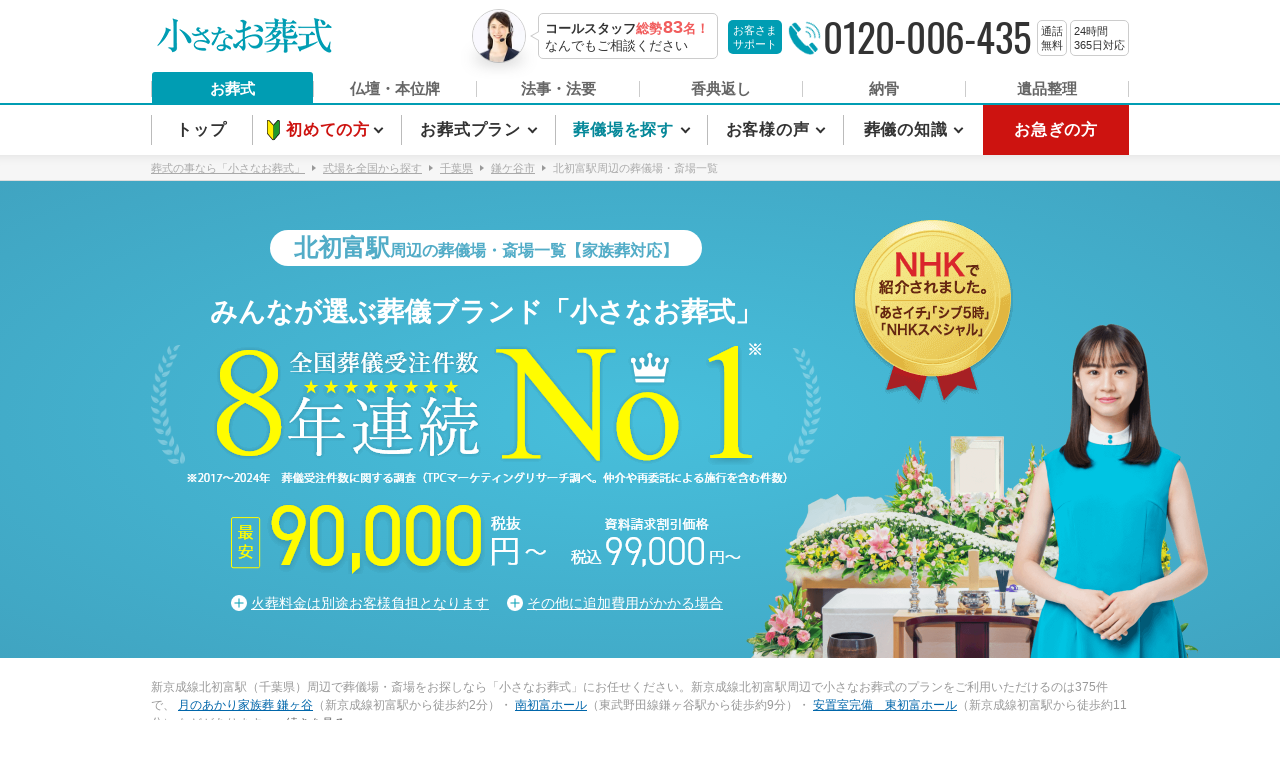

--- FILE ---
content_type: text/html; charset=utf-8
request_url: https://www.osohshiki.jp/station/chiba/ensen/99329/station/9932915/
body_size: 139008
content:
<!doctype html>
<html data-n-head-ssr lang="ja" data-n-head="%7B%22lang%22:%7B%22ssr%22:%22ja%22%7D%7D">
  <head prefix="og: https://ogp.me/ns# fb: https://ogp.me/ns/fb# article: https://ogp.me/ns/article#" data-n-head="%7B%22prefix%22:%7B%22ssr%22:%22og:%20https://ogp.me/ns#%20fb:%20https://ogp.me/ns/fb#%20article:%20https://ogp.me/ns/article#%22%7D%7D">
    <title>【2026年1月更新】北初富駅(千葉県)周辺で葬儀がおこなえる葬儀場一覧｜葬儀・家族葬を探すなら小さなお葬式／葬儀費用9.90万円から</title><meta data-n-head="ssr" charset="utf-8"><meta data-n-head="ssr" data-hid="http-equiv" http-equiv="X-UA-Compatible" name="" content="IE=edge"><meta data-n-head="ssr" data-hid="referrer" name="referrer" content="no-referrer-when-downgrade"><meta data-n-head="ssr" data-hid="robots" name="robots" content="index,follow,noodp,noydir"><meta data-n-head="ssr" data-hid="description" name="description" content="【小さなお葬式】北初富駅(千葉県)周辺で利用できるおすすめ葬儀場を一覧でご紹介。全国4,000ヶ所以上の提携葬儀場から、直葬や一日葬・家族葬・密葬などのセレモニーがおこなえる葬儀場・斎場を相場より安価でご案内します。葬儀・家族葬をお探しなら全国ご依頼件数No.1※の小さなお葬式へ。24時間365日受付中！電話1本で予算に合った料金プラン・お見積もりをご案内します！ ※2017～2024年　葬儀受注件数に関する調査（TPCマーケティングリサーチ調べ。仲介や再委託による施行を含む件数）"><meta data-n-head="ssr" data-hid="format-detection" name="format-detection" content="telephone=no"><meta data-n-head="ssr" data-hid="og:type" property="og:type" content="article"><meta data-n-head="ssr" data-hid="og:title" property="og:title" content="【2026年1月更新】北初富駅(千葉県)周辺で葬儀がおこなえる葬儀場一覧｜葬儀・家族葬を探すなら小さなお葬式／葬儀費用9.90万円から"><meta data-n-head="ssr" data-hid="og:image" property="og:image" content="https://www.osohshiki.jp/static_assets/images/pc/og_image.png"><meta data-n-head="ssr" data-hid="og:site_name" property="og:site_name" content="小さなお葬式"><meta data-n-head="ssr" data-hid="og:description" property="og:description" content="【小さなお葬式】北初富駅(千葉県)周辺で利用できるおすすめ葬儀場を一覧でご紹介。全国4,000ヶ所以上の提携葬儀場から、直葬や一日葬・家族葬・密葬などのセレモニーがおこなえる葬儀場・斎場を相場より安価でご案内します。葬儀・家族葬をお探しなら全国ご依頼件数No.1※の小さなお葬式へ。24時間365日受付中！電話1本で予算に合った料金プラン・お見積もりをご案内します！ ※2017～2024年　葬儀受注件数に関する調査（TPCマーケティングリサーチ調べ。仲介や再委託による施行を含む件数）"><meta data-n-head="ssr" data-hid="og:locale" property="og:locale" content="ja_JP"><meta data-n-head="ssr" data-hid="twitter:card" name="twitter:card" content="summary"><meta data-n-head="ssr" data-hid="twitter:site" name="twitter:site" content="@osohshiki"><meta data-n-head="ssr" data-hid="og:url" property="og:url" content="https://www.osohshiki.jp/station/chiba/ensen/99329/station/9932915/"><meta data-n-head="ssr" data-hid="thumbnail" name="thumbnail" content="https://www.osohshiki.jp/static_assets/images/common/thumbnail/badge_no1.png"><link data-n-head="ssr" rel="shortcut icon" type="image/vnd.microsoft.ico" href="/static_assets/images/common/favicon.ico"><link data-n-head="ssr" rel="icon" type="image/x-icon" href="/static_assets/images/common/favicon.ico"><link data-n-head="ssr" rel="canonical" href="https://www.osohshiki.jp/station/chiba/ensen/99329/station/9932915/"><script data-n-head="ssr" src="/static_assets/scripts/common/google-analytics.js"></script><script data-n-head="ssr" src="/static_assets/scripts/common/yahoo-tagmanager.js"></script><script data-n-head="ssr" data-hid="gtm">(function(w,d,s,l,i){w[l]=w[l]||[];w[l].push({'gtm.start':
new Date().getTime(),event:'gtm.js'});var f=d.getElementsByTagName(s)[0],
  j=d.createElement(s),dl=l!='dataLayer'?'&l='+l:'';j.async=true;j.src=
  'https://www.googletagmanager.com/gtm.js?id='+i+dl;f.parentNode.insertBefore(j,f);
  })(window,document,'script','dataLayer','GTM-N9NVNG');</script><script data-n-head="ssr" src="https://www.googletagmanager.com/gtag/js?id=G-68HTFJXME5" async></script><script data-n-head="ssr" data-hid="jsonld-c4c62811" type="application/ld+json">{
  "@context": "https://schema.org",
  "@type": "BreadcrumbList",
  "itemListElement": [
    {
      "@type": "ListItem",
      "position": 1,
      "item": {
        "@id": "https://www.osohshiki.jp/",
        "name": "葬式の事なら「小さなお葬式」"
      }
    },
    {
      "@type": "ListItem",
      "position": 2,
      "item": {
        "@id": "https://www.osohshiki.jp/area/",
        "name": "式場を全国から探す"
      }
    },
    {
      "@type": "ListItem",
      "position": 3,
      "item": {
        "@id": "https://www.osohshiki.jp/area/chiba/top/",
        "name": "千葉県"
      }
    },
    {
      "@type": "ListItem",
      "position": 4,
      "item": {
        "@id": "https://www.osohshiki.jp/area/chiba/kamagaya-shi/top/",
        "name": "鎌ケ谷市"
      }
    },
    {
      "@type": "ListItem",
      "position": 5,
      "item": {
        "@id": "https://www.osohshiki.jp/station/chiba/ensen/99329/station/9932915/",
        "name": "北初富駅周辺の葬儀場・斎場一覧"
      }
    }
  ]
}</script><script data-n-head="ssr" data-hid="jsonld-ac293f1d" type="application/ld+json">{
  "@context": "https://schema.org",
  "@type": "LocalBusiness",
  "name": "安置室完備　東初富ホール",
  "image": "https://resource.cdn.osohshiki.jp/photo/ceremonialhall_sikijo_34984.jpg",
  "url": "https://www.osohshiki.jp/area/chiba/kamagaya-shi/sougijou/34984/",
  "address": {
    "@type": "PostalAddress",
    "addressCountry": "JP",
    "addressRegion": "千葉県",
    "addressLocality": "鎌ケ谷市",
    "streetAddress": "東初富4丁目5-54"
  },
  "geo": {
    "@type": "GeoCoordinates",
    "latitude": "35.7678101",
    "longitude": "140.0090153"
  },
  "aggregateRating": {
    "@type": "AggregateRating",
    "ratingValue": 5,
    "bestRating": 5,
    "worstRating": 1,
    "ratingCount": 5
  }
}</script><script data-n-head="ssr" data-hid="jsonld-658048d8" type="application/ld+json">{
  "@context": "https://schema.org",
  "@type": "LocalBusiness",
  "name": "松戸六実ホール",
  "image": "https://resource.cdn.osohshiki.jp/photo/ceremonialhall_sikijo_30991.jpg",
  "url": "https://www.osohshiki.jp/area/chiba/matsudo-shi/sougijou/30991/",
  "address": {
    "@type": "PostalAddress",
    "addressCountry": "JP",
    "addressRegion": "千葉県",
    "addressLocality": "松戸市",
    "streetAddress": "六実4丁目2-3"
  },
  "geo": {
    "@type": "GeoCoordinates",
    "latitude": "35.7948476",
    "longitude": "139.9983388"
  },
  "aggregateRating": {
    "@type": "AggregateRating",
    "ratingValue": 5,
    "bestRating": 5,
    "worstRating": 1,
    "ratingCount": 5
  }
}</script><script data-n-head="ssr" data-hid="jsonld-db1fea53" type="application/ld+json">{
  "@context": "https://schema.org",
  "@type": "LocalBusiness",
  "name": "市川市斎場",
  "image": "https://resource.cdn.osohshiki.jp/photo/ceremonialhall_sikijo_658.jpg",
  "url": "https://www.osohshiki.jp/area/chiba/ichikawa-shi/sougijou/658/",
  "address": {
    "@type": "PostalAddress",
    "addressCountry": "JP",
    "addressRegion": "千葉県",
    "addressLocality": "市川市",
    "streetAddress": "大野町4-2610-1"
  },
  "geo": {
    "@type": "GeoCoordinates",
    "latitude": "35.76271",
    "longitude": "139.971327"
  },
  "aggregateRating": {
    "@type": "AggregateRating",
    "ratingValue": 4.9,
    "bestRating": 5,
    "worstRating": 1,
    "ratingCount": 18
  }
}</script><script data-n-head="ssr" data-hid="jsonld-ff47a804" type="application/ld+json">{
  "@context": "https://schema.org",
  "@type": "LocalBusiness",
  "name": "松戸松飛台ホール",
  "image": "https://resource.cdn.osohshiki.jp/photo/ceremonialhall_sikijo_35332.jpg",
  "url": "https://www.osohshiki.jp/area/chiba/matsudo-shi/sougijou/35332/",
  "address": {
    "@type": "PostalAddress",
    "addressCountry": "JP",
    "addressRegion": "千葉県",
    "addressLocality": "松戸市",
    "streetAddress": "松飛台392‐7"
  },
  "geo": {
    "@type": "GeoCoordinates",
    "latitude": "35.781088",
    "longitude": "139.966844"
  },
  "aggregateRating": {
    "@type": "AggregateRating",
    "ratingValue": 4.9,
    "bestRating": 5,
    "worstRating": 1,
    "ratingCount": 7
  }
}</script><script data-n-head="ssr" data-hid="jsonld-f3611f7a" type="application/ld+json">{
  "@context": "https://schema.org",
  "@type": "LocalBusiness",
  "name": "南初富ホール",
  "image": "https://resource.cdn.osohshiki.jp/photo/ceremonialhall_sikijo_28254.jpg",
  "url": "https://www.osohshiki.jp/area/chiba/kamagaya-shi/sougijou/28254/",
  "address": {
    "@type": "PostalAddress",
    "addressCountry": "JP",
    "addressRegion": "千葉県",
    "addressLocality": "鎌ケ谷市",
    "streetAddress": "南初富6-5-61"
  },
  "geo": {
    "@type": "GeoCoordinates",
    "latitude": "35.7660679",
    "longitude": "140.0043127"
  },
  "aggregateRating": {
    "@type": "AggregateRating",
    "ratingValue": 4.8,
    "bestRating": 5,
    "worstRating": 1,
    "ratingCount": 36
  }
}</script><script data-n-head="ssr" data-hid="jsonld-eb316902" type="application/ld+json">{
  "@context": "https://schema.org",
  "@type": "LocalBusiness",
  "name": "小さな森の家　松戸六実",
  "image": "https://resource.cdn.osohshiki.jp/photo/ceremonialhall_sikijo_31285.jpg",
  "url": "https://www.osohshiki.jp/area/chiba/matsudo-shi/sougijou/31285/",
  "address": {
    "@type": "PostalAddress",
    "addressCountry": "JP",
    "addressRegion": "千葉県",
    "addressLocality": "松戸市",
    "streetAddress": "六高台6-1-1"
  },
  "geo": {
    "@type": "GeoCoordinates",
    "latitude": "35.8027474",
    "longitude": "139.98666819999"
  },
  "aggregateRating": {
    "@type": "AggregateRating",
    "ratingValue": 4.7,
    "bestRating": 5,
    "worstRating": 1,
    "ratingCount": 3
  }
}</script><script data-n-head="ssr" data-hid="jsonld-b736456d" type="application/ld+json">{
  "@context": "https://schema.org",
  "@type": "LocalBusiness",
  "name": "小さな森の家 鎌ケ谷初富",
  "image": "https://resource.cdn.osohshiki.jp/photo/ceremonialhall_sikijo_35468.jpg",
  "url": "https://www.osohshiki.jp/area/chiba/kamagaya-shi/sougijou/35468/",
  "address": {
    "@type": "PostalAddress",
    "addressCountry": "JP",
    "addressRegion": "千葉県",
    "addressLocality": "鎌ケ谷市",
    "streetAddress": "南初富3丁目18-20"
  },
  "geo": {
    "@type": "GeoCoordinates",
    "latitude": "35.7683535",
    "longitude": "140.0089711"
  }
}</script><script data-n-head="ssr" data-hid="jsonld-d85dbb37" type="application/ld+json">{
  "@context": "https://schema.org",
  "@type": "LocalBusiness",
  "name": "月のあかり家族葬 鎌ヶ谷",
  "image": "https://resource.cdn.osohshiki.jp/photo/ceremonialhall_sikijo_35768.jpg",
  "url": "https://www.osohshiki.jp/area/chiba/kamagaya-shi/sougijou/35768/",
  "address": {
    "@type": "PostalAddress",
    "addressCountry": "JP",
    "addressRegion": "千葉県",
    "addressLocality": "鎌ケ谷市",
    "streetAddress": "南初富5-9-33"
  },
  "geo": {
    "@type": "GeoCoordinates",
    "latitude": "35.7699635",
    "longitude": "140.0016686"
  }
}</script><script data-n-head="ssr" data-hid="jsonld-3e25309d" type="application/ld+json">{
  "@context": "https://schema.org",
  "@type": "LocalBusiness",
  "name": "⼩さな森の家 松⼾松⾶台",
  "image": "https://resource.cdn.osohshiki.jp/photo/ceremonialhall_sikijo_35946.png",
  "url": "https://www.osohshiki.jp/area/chiba/matsudo-shi/sougijou/35946/",
  "address": {
    "@type": "PostalAddress",
    "addressCountry": "JP",
    "addressRegion": "千葉県",
    "addressLocality": "松戸市",
    "streetAddress": "松飛台１１２−１"
  },
  "geo": {
    "@type": "GeoCoordinates",
    "latitude": "35.7884241",
    "longitude": "139.9662029"
  }
}</script><script data-n-head="ssr" data-hid="jsonld-ab1d6586" type="application/ld+json">{
  "@context": "https://schema.org",
  "@type": "LocalBusiness",
  "name": "五香ホール",
  "image": "https://resource.cdn.osohshiki.jp/photo/ceremonialhall_sikijo_35471.jpg",
  "url": "https://www.osohshiki.jp/area/chiba/matsudo-shi/sougijou/35471/",
  "address": {
    "@type": "PostalAddress",
    "addressCountry": "JP",
    "addressRegion": "千葉県",
    "addressLocality": "松戸市",
    "streetAddress": "五香2‐45-4"
  },
  "geo": {
    "@type": "GeoCoordinates",
    "latitude": "35.797015",
    "longitude": "139.9733109"
  }
}</script><script data-n-head="ssr" data-hid="jsonld-255cbf94" type="application/ld+json">{
  "@context": "https://schema.org",
  "@type": "LocalBusiness",
  "name": "馬込斎場",
  "image": "https://resource.cdn.osohshiki.jp/photo/ceremonialhall_sikijo_656.jpg",
  "url": "https://www.osohshiki.jp/area/chiba/funabashi-shi/sougijou/656/",
  "address": {
    "@type": "PostalAddress",
    "addressCountry": "JP",
    "addressRegion": "千葉県",
    "addressLocality": "船橋市",
    "streetAddress": "馬込町1102"
  },
  "geo": {
    "@type": "GeoCoordinates",
    "latitude": "35.733569",
    "longitude": "139.995519"
  },
  "aggregateRating": {
    "@type": "AggregateRating",
    "ratingValue": 5,
    "bestRating": 5,
    "worstRating": 1,
    "ratingCount": 10
  }
}</script><script data-n-head="ssr" data-hid="jsonld-68559755" type="application/ld+json">{
  "@context": "https://schema.org",
  "@type": "LocalBusiness",
  "name": "南鎌ケ谷ホール",
  "image": "https://resource.cdn.osohshiki.jp/photo/ceremonialhall_sikijo_34980.jpg",
  "url": "https://www.osohshiki.jp/area/chiba/kamagaya-shi/sougijou/34980/",
  "address": {
    "@type": "PostalAddress",
    "addressCountry": "JP",
    "addressRegion": "千葉県",
    "addressLocality": "鎌ケ谷市",
    "streetAddress": "南鎌ケ谷1丁目9-14"
  },
  "geo": {
    "@type": "GeoCoordinates",
    "latitude": "35.7467945",
    "longitude": "140.0033476"
  },
  "aggregateRating": {
    "@type": "AggregateRating",
    "ratingValue": 5,
    "bestRating": 5,
    "worstRating": 1,
    "ratingCount": 8
  }
}</script><script data-n-head="ssr" data-hid="jsonld-b22ff236" type="application/ld+json">{
  "@context": "https://schema.org",
  "@type": "LocalBusiness",
  "name": "ファミリーホール船橋",
  "image": "https://resource.cdn.osohshiki.jp/photo/ceremonialhall_sikijo_34290.jpg",
  "url": "https://www.osohshiki.jp/area/chiba/funabashi-shi/sougijou/34290/",
  "address": {
    "@type": "PostalAddress",
    "addressCountry": "JP",
    "addressRegion": "千葉県",
    "addressLocality": "船橋市",
    "streetAddress": "夏見台6-7-1"
  },
  "geo": {
    "@type": "GeoCoordinates",
    "latitude": "35.733443",
    "longitude": "139.994217"
  },
  "aggregateRating": {
    "@type": "AggregateRating",
    "ratingValue": 4.9,
    "bestRating": 5,
    "worstRating": 1,
    "ratingCount": 24
  }
}</script><script data-n-head="ssr" data-hid="jsonld-66662686" type="application/ld+json">{
  "@context": "https://schema.org",
  "@type": "LocalBusiness",
  "name": "小さな森の家 柏高柳",
  "image": "https://resource.cdn.osohshiki.jp/photo/ceremonialhall_sikijo_35677.jpg",
  "url": "https://www.osohshiki.jp/area/chiba/kashiwa-shi/sougijou/35677/",
  "address": {
    "@type": "PostalAddress",
    "addressCountry": "JP",
    "addressRegion": "千葉県",
    "addressLocality": "柏市",
    "streetAddress": "高柳1142-7"
  },
  "geo": {
    "@type": "GeoCoordinates",
    "latitude": "35.8071262",
    "longitude": "140.0026462"
  }
}</script><script data-n-head="ssr" data-hid="jsonld-7333c1ed" type="application/ld+json">{
  "@context": "https://schema.org",
  "@type": "LocalBusiness",
  "name": "小さな森の家 ときわ平会館",
  "image": "https://resource.cdn.osohshiki.jp/photo/ceremonialhall_sikijo_29963.jpg",
  "url": "https://www.osohshiki.jp/area/chiba/matsudo-shi/sougijou/29963/",
  "address": {
    "@type": "PostalAddress",
    "addressCountry": "JP",
    "addressRegion": "千葉県",
    "addressLocality": "松戸市",
    "streetAddress": "金ケ作395-14"
  },
  "geo": {
    "@type": "GeoCoordinates",
    "latitude": "35.8039186",
    "longitude": "139.95601069999"
  },
  "aggregateRating": {
    "@type": "AggregateRating",
    "ratingValue": 4.8,
    "bestRating": 5,
    "worstRating": 1,
    "ratingCount": 12
  }
}</script><script data-n-head="ssr" data-hid="jsonld-2d2d26dc" type="application/ld+json">{
  "@context": "https://schema.org",
  "@type": "LocalBusiness",
  "name": "ハートホール東松戸",
  "image": "https://www.osohshiki.jp/static_assets/images/common/hall/funeralHall_noImg_origin_2.jpg",
  "url": "https://www.osohshiki.jp/area/chiba/matsudo-shi/sougijou/28258/",
  "address": {
    "@type": "PostalAddress",
    "addressCountry": "JP",
    "addressRegion": "千葉県",
    "addressLocality": "松戸市"
  },
  "geo": {
    "@type": "GeoCoordinates",
    "latitude": "35.783574",
    "longitude": "139.957659"
  },
  "aggregateRating": {
    "@type": "AggregateRating",
    "ratingValue": 4.8,
    "bestRating": 5,
    "worstRating": 1,
    "ratingCount": 5
  }
}</script><script data-n-head="ssr" data-hid="jsonld-e49b5aee" type="application/ld+json">{
  "@context": "https://schema.org",
  "@type": "LocalBusiness",
  "name": "小さな森の家　市川大野",
  "image": "https://resource.cdn.osohshiki.jp/photo/ceremonialhall_sikijo_35527.jpg",
  "url": "https://www.osohshiki.jp/area/chiba/ichikawa-shi/sougijou/35527/",
  "address": {
    "@type": "PostalAddress",
    "addressCountry": "JP",
    "addressRegion": "千葉県",
    "addressLocality": "市川市",
    "streetAddress": "大野町３丁目１６２６－3"
  },
  "geo": {
    "@type": "GeoCoordinates",
    "latitude": "35.7576377",
    "longitude": "139.9553063"
  }
}</script><script data-n-head="ssr" data-hid="jsonld-572f2b0c" type="application/ld+json">{
  "@context": "https://schema.org",
  "@type": "LocalBusiness",
  "name": "ハートホール常盤平",
  "image": "https://resource.cdn.osohshiki.jp/photo/ceremonialhall_sikijo_35838.jpg",
  "url": "https://www.osohshiki.jp/area/chiba/matsudo-shi/sougijou/35838/",
  "address": {
    "@type": "PostalAddress",
    "addressCountry": "JP",
    "addressRegion": "千葉県",
    "addressLocality": "松戸市",
    "streetAddress": "常盤平3-1-3"
  },
  "geo": {
    "@type": "GeoCoordinates",
    "latitude": "35.803289",
    "longitude": "139.9515755"
  },
  "aggregateRating": {
    "@type": "AggregateRating",
    "ratingValue": 4.7,
    "bestRating": 5,
    "worstRating": 1,
    "ratingCount": 3
  }
}</script><script data-n-head="ssr" data-hid="jsonld-f2679eee" type="application/ld+json">{
  "@context": "https://schema.org",
  "@type": "LocalBusiness",
  "name": "小さな森の家　松戸八柱",
  "image": "https://resource.cdn.osohshiki.jp/photo/ceremonialhall_sikijo_35287.jpg",
  "url": "https://www.osohshiki.jp/area/chiba/matsudo-shi/sougijou/35287/",
  "address": {
    "@type": "PostalAddress",
    "addressCountry": "JP",
    "addressRegion": "千葉県",
    "addressLocality": "松戸市",
    "streetAddress": "河原塚397−4"
  },
  "geo": {
    "@type": "GeoCoordinates",
    "latitude": "35.7857029",
    "longitude": "139.9452209"
  }
}</script><script data-n-head="ssr" data-hid="jsonld-1773fe29" type="application/ld+json">{
  "@context": "https://schema.org",
  "@type": "LocalBusiness",
  "name": "小さな森の家　柏南増尾",
  "image": "https://resource.cdn.osohshiki.jp/photo/ceremonialhall_sikijo_35608.jpg",
  "url": "https://www.osohshiki.jp/area/chiba/kashiwa-shi/sougijou/35608/",
  "address": {
    "@type": "PostalAddress",
    "addressCountry": "JP",
    "addressRegion": "千葉県",
    "addressLocality": "柏市",
    "streetAddress": "南増尾８丁目１−２0"
  },
  "geo": {
    "@type": "GeoCoordinates",
    "latitude": "35.8117221",
    "longitude": "139.9600584"
  }
}</script><script data-n-head="ssr" data-hid="jsonld-1034039c" type="application/ld+json">{
  "@context": "https://schema.org",
  "@type": "LocalBusiness",
  "name": "小さな森の家　鎌ケ谷大仏",
  "image": "https://resource.cdn.osohshiki.jp/photo/ceremonialhall_sikijo_35014.jpg",
  "url": "https://www.osohshiki.jp/area/chiba/kamagaya-shi/sougijou/35014/",
  "address": {
    "@type": "PostalAddress",
    "addressCountry": "JP",
    "addressRegion": "千葉県",
    "addressLocality": "鎌ケ谷市",
    "streetAddress": "鎌ケ谷3-6-29"
  },
  "geo": {
    "@type": "GeoCoordinates",
    "latitude": "35.7564101",
    "longitude": "140.0115744"
  },
  "aggregateRating": {
    "@type": "AggregateRating",
    "ratingValue": 4.6,
    "bestRating": 5,
    "worstRating": 1,
    "ratingCount": 2
  }
}</script><script data-n-head="ssr" data-hid="jsonld-f3851ad4" type="application/ld+json">{
  "@context": "https://schema.org",
  "@type": "LocalBusiness",
  "name": "松戸市斎場",
  "image": "https://resource.cdn.osohshiki.jp/photo/ceremonialhall_sikijo_659.jpg",
  "url": "https://www.osohshiki.jp/area/chiba/matsudo-shi/sougijou/659/",
  "address": {
    "@type": "PostalAddress",
    "addressCountry": "JP",
    "addressRegion": "千葉県",
    "addressLocality": "松戸市",
    "streetAddress": "串崎新田63-1"
  },
  "geo": {
    "@type": "GeoCoordinates",
    "latitude": "35.7848565",
    "longitude": "139.9575167"
  },
  "aggregateRating": {
    "@type": "AggregateRating",
    "ratingValue": 4.5,
    "bestRating": 5,
    "worstRating": 1,
    "ratingCount": 4
  }
}</script><script data-n-head="ssr" data-hid="jsonld-5e7669f3" type="application/ld+json">{
  "@context": "https://schema.org",
  "@type": "LocalBusiness",
  "name": "月のあかり家族葬 五香",
  "image": "https://resource.cdn.osohshiki.jp/photo/ceremonialhall_sikijo_34260.jpg",
  "url": "https://www.osohshiki.jp/area/chiba/matsudo-shi/sougijou/34260/",
  "address": {
    "@type": "PostalAddress",
    "addressCountry": "JP",
    "addressRegion": "千葉県",
    "addressLocality": "松戸市",
    "streetAddress": "五香西2丁目9-2"
  },
  "geo": {
    "@type": "GeoCoordinates",
    "latitude": "35.7947188",
    "longitude": "139.9649419"
  }
}</script><script data-n-head="ssr" data-hid="jsonld-1df84bd7" type="application/ld+json">{
  "@context": "https://schema.org",
  "@type": "LocalBusiness",
  "name": "市川市柏井町ホール",
  "image": "https://resource.cdn.osohshiki.jp/photo/ceremonialhall_sikijo_30999.jpg",
  "url": "https://www.osohshiki.jp/area/chiba/ichikawa-shi/sougijou/30999/",
  "address": {
    "@type": "PostalAddress",
    "addressCountry": "JP",
    "addressRegion": "千葉県",
    "addressLocality": "市川市"
  },
  "geo": {
    "@type": "GeoCoordinates",
    "latitude": "35.7408419",
    "longitude": "139.9724727"
  }
}</script><script data-n-head="ssr" data-hid="jsonld-d8c4df02" type="application/ld+json">{
  "@context": "https://schema.org",
  "@type": "LocalBusiness",
  "name": "メモサ千葉松⼾ホール",
  "image": "https://resource.cdn.osohshiki.jp/photo/ceremonialhall_sikijo_36024.jpg",
  "url": "https://www.osohshiki.jp/area/chiba/matsudo-shi/sougijou/36024/",
  "address": {
    "@type": "PostalAddress",
    "addressCountry": "JP",
    "addressRegion": "千葉県",
    "addressLocality": "松戸市",
    "streetAddress": "常盤平5-26-13"
  },
  "geo": {
    "@type": "GeoCoordinates",
    "latitude": "35.7957142",
    "longitude": "139.964332"
  }
}</script><script data-n-head="ssr" data-hid="jsonld-4a5127e5" type="application/ld+json">{
  "@context": "https://schema.org",
  "@type": "LocalBusiness",
  "name": "セントラルホール",
  "image": "https://www.osohshiki.jp/static_assets/images/common/hall/funeralHall_noImg_origin_4.jpg",
  "url": "https://www.osohshiki.jp/area/chiba/matsudo-shi/sougijou/31548/",
  "address": {
    "@type": "PostalAddress",
    "addressCountry": "JP",
    "addressRegion": "千葉県",
    "addressLocality": "松戸市",
    "streetAddress": "日暮7-17"
  },
  "geo": {
    "@type": "GeoCoordinates",
    "latitude": "35.7890527",
    "longitude": "139.94326219999"
  }
}</script><script data-n-head="ssr" data-hid="jsonld-7c802eae" type="application/ld+json">{
  "@context": "https://schema.org",
  "@type": "LocalBusiness",
  "name": "月のあかり家族葬 南柏会館",
  "image": "https://resource.cdn.osohshiki.jp/photo/ceremonialhall_sikijo_25970.jpg",
  "url": "https://www.osohshiki.jp/area/chiba/kashiwa-shi/sougijou/25970/",
  "address": {
    "@type": "PostalAddress",
    "addressCountry": "JP",
    "addressRegion": "千葉県",
    "addressLocality": "柏市",
    "streetAddress": "南柏1-5-14"
  },
  "geo": {
    "@type": "GeoCoordinates",
    "latitude": "35.8451047",
    "longitude": "139.9530032"
  },
  "aggregateRating": {
    "@type": "AggregateRating",
    "ratingValue": 5,
    "bestRating": 5,
    "worstRating": 1,
    "ratingCount": 20
  }
}</script><script data-n-head="ssr" data-hid="jsonld-c5c0d327" type="application/ld+json">{
  "@context": "https://schema.org",
  "@type": "LocalBusiness",
  "name": "安置室完備　柏駅西口ホール",
  "image": "https://resource.cdn.osohshiki.jp/photo/ceremonialhall_sikijo_34988.jpg",
  "url": "https://www.osohshiki.jp/area/chiba/kashiwa-shi/sougijou/34988/",
  "address": {
    "@type": "PostalAddress",
    "addressCountry": "JP",
    "addressRegion": "千葉県",
    "addressLocality": "柏市",
    "streetAddress": "末広町6丁目13"
  },
  "geo": {
    "@type": "GeoCoordinates",
    "latitude": "35.8644905",
    "longitude": "139.9688976"
  },
  "aggregateRating": {
    "@type": "AggregateRating",
    "ratingValue": 5,
    "bestRating": 5,
    "worstRating": 1,
    "ratingCount": 19
  }
}</script><script data-n-head="ssr" data-hid="jsonld-1c4dac9" type="application/ld+json">{
  "@context": "https://schema.org",
  "@type": "LocalBusiness",
  "name": "藤井祭典八幡斎場",
  "image": "https://www.osohshiki.jp/static_assets/images/common/hall/funeralHall_noImg_origin_2.jpg",
  "url": "https://www.osohshiki.jp/area/chiba/ichikawa-shi/sougijou/35010/",
  "address": {
    "@type": "PostalAddress",
    "addressCountry": "JP",
    "addressRegion": "千葉県",
    "addressLocality": "市川市",
    "streetAddress": "南八幡２丁目２２－５"
  },
  "geo": {
    "@type": "GeoCoordinates",
    "latitude": "35.712676",
    "longitude": "139.927059"
  },
  "aggregateRating": {
    "@type": "AggregateRating",
    "ratingValue": 5,
    "bestRating": 5,
    "worstRating": 1,
    "ratingCount": 5
  }
}</script><script data-n-head="ssr" data-hid="jsonld-afdf11ea" type="application/ld+json">{
  "@context": "https://schema.org",
  "@type": "LocalBusiness",
  "name": "安置室完備　高根木戸駅前ホール",
  "image": "https://resource.cdn.osohshiki.jp/photo/ceremonialhall_sikijo_34977.jpg",
  "url": "https://www.osohshiki.jp/area/chiba/funabashi-shi/sougijou/34977/",
  "address": {
    "@type": "PostalAddress",
    "addressCountry": "JP",
    "addressRegion": "千葉県",
    "addressLocality": "船橋市",
    "streetAddress": "高根台7-26-18"
  },
  "geo": {
    "@type": "GeoCoordinates",
    "latitude": "35.7265168",
    "longitude": "140.0304943"
  },
  "aggregateRating": {
    "@type": "AggregateRating",
    "ratingValue": 5,
    "bestRating": 5,
    "worstRating": 1,
    "ratingCount": 4
  }
}</script><link rel="preload" href="/_nuxt_ssr/b0b83f5.js" as="script"><link rel="preload" href="/_nuxt_ssr/aec575f.js" as="script"><link rel="preload" href="/_nuxt_ssr/4bad931.js" as="script"><link rel="preload" href="/_nuxt_ssr/c172f73.js" as="script"><link rel="preload" href="/_nuxt_ssr/b320884.js" as="script"><link rel="preload" href="/_nuxt_ssr/0d6bd78.js" as="script"><link rel="preload" href="/_nuxt_ssr/40cdb8d.js" as="script"><link rel="preload" href="/_nuxt_ssr/e3744d6.js" as="script"><link rel="preload" href="/_nuxt_ssr/5babc45.js" as="script"><link rel="preload" href="/_nuxt_ssr/5a2b2df.js" as="script"><link rel="preload" href="/_nuxt_ssr/6d6416d.js" as="script"><link rel="preload" href="/_nuxt_ssr/1539086.js" as="script"><link rel="preload" href="/_nuxt_ssr/e46c2d8.js" as="script"><style data-vue-ssr-id="610e01fc:0 3191d5ad:0 64bcf506:0 1220c315:0 53c7f8c5:0 59be660a:0 a0b351aa:0 0cc71fa4:0 350d5fe5:0 1c2d5b31:0 0bbe7de0:0 7ea7d083:0 d0905cf6:0 2fac2538:0 2dcee0ba:0 4333ce42:0 f0d7ec12:0 4854f94a:0 4d8da04b:0 4991d414:0 148686e0:0 02423898:0 5a822086:0 766f1b8a:0 a495a7ee:0 0133c2cb:0 23d592cf:0 27b8eabc:0 39ec47ef:0 3f53e64e:0 2d65cc72:0 ad1c7c04:0 0277506a:0 22c3bff6:0 65c13aa0:0 b5c60c2e:0 6e9b23cb:0 37cd6602:0 76929bdf:0 79a98e2b:0 4694efde:0 c5de2716:0 57bf04c2:0 2deb54e8:0 14a1e8f4:0 2cdbb3fa:0 a0317a58:0 621ad4d8:0 5c09f4f1:0">[data-simplebar]{position:relative;flex-direction:column;flex-wrap:wrap;justify-content:flex-start;align-content:flex-start;align-items:flex-start}.simplebar-wrapper{overflow:hidden;width:inherit;height:inherit;max-width:inherit;max-height:inherit}.simplebar-mask{direction:inherit;overflow:hidden;width:auto!important;height:auto!important;z-index:0}.simplebar-mask,.simplebar-offset{position:absolute;padding:0;margin:0;left:0;top:0;bottom:0;right:0}.simplebar-offset{direction:inherit!important;box-sizing:inherit!important;resize:none!important;-webkit-overflow-scrolling:touch}.simplebar-content-wrapper{direction:inherit;box-sizing:border-box!important;position:relative;display:block;height:100%;width:auto;max-width:100%;max-height:100%;scrollbar-width:none;-ms-overflow-style:none}.simplebar-content-wrapper::-webkit-scrollbar,.simplebar-hide-scrollbar::-webkit-scrollbar{display:none;width:0;height:0}.simplebar-content:after,.simplebar-content:before{content:" ";display:table}.simplebar-placeholder{max-height:100%;max-width:100%;width:100%;pointer-events:none}.simplebar-height-auto-observer-wrapper{box-sizing:inherit!important;height:100%;width:100%;max-width:1px;position:relative;float:left;max-height:1px;overflow:hidden;z-index:-1;padding:0;margin:0;pointer-events:none;flex-grow:inherit;flex-shrink:0;flex-basis:0}.simplebar-height-auto-observer{box-sizing:inherit;display:block;opacity:0;top:0;left:0;height:1000%;width:1000%;min-height:1px;min-width:1px;z-index:-1}.simplebar-height-auto-observer,.simplebar-track{position:absolute;overflow:hidden;pointer-events:none}.simplebar-track{z-index:1;right:0;bottom:0}[data-simplebar].simplebar-dragging .simplebar-content{pointer-events:none;-moz-user-select:none;-ms-user-select:none;user-select:none;-webkit-user-select:none}[data-simplebar].simplebar-dragging .simplebar-track{pointer-events:all}.simplebar-scrollbar{position:absolute;left:0;right:0;min-height:10px}.simplebar-scrollbar:before{position:absolute;content:"";background:#000;border-radius:7px;left:2px;right:2px;opacity:0;transition:opacity .2s linear}.simplebar-scrollbar.simplebar-visible:before{opacity:.5;transition:opacity 0s linear}.simplebar-track.simplebar-vertical{top:0;width:11px}.simplebar-track.simplebar-vertical .simplebar-scrollbar:before{top:2px;bottom:2px}.simplebar-track.simplebar-horizontal{left:0;height:11px}.simplebar-track.simplebar-horizontal .simplebar-scrollbar:before{height:100%;left:2px;right:2px}.simplebar-track.simplebar-horizontal .simplebar-scrollbar{right:auto;left:0;top:2px;height:7px;min-height:0;min-width:10px;width:auto}[data-simplebar-direction=rtl] .simplebar-track.simplebar-vertical{right:auto;left:0}.hs-dummy-scrollbar-size{direction:rtl;position:fixed;opacity:0;visibility:hidden;height:500px;width:500px;overflow-y:hidden;overflow-x:scroll}.simplebar-hide-scrollbar{position:fixed;left:0;visibility:hidden;overflow-y:scroll;scrollbar-width:none;-ms-overflow-style:none}
.nuxt-progress{position:fixed;top:0;left:0;right:0;height:1px;width:0;opacity:1;transition:width .1s,opacity .4s;background-color:#ccc;z-index:999999}.nuxt-progress.nuxt-progress-notransition{transition:none}.nuxt-progress-failed{background-color:#48b6a7}

.fade-enter-active[data-v-17d10e7f],.fade-leave-active[data-v-17d10e7f]{transition:all .2s}.fade-enter[data-v-17d10e7f],.fade-leave-to[data-v-17d10e7f]{opacity:0}.p-globalNav__overlay[data-v-17d10e7f]{position:fixed;top:0;left:0;z-index:25;width:100%;height:100%;background-color:rgba(0,0,0,.26)}
.p-header[data-v-5427c30c]{position:relative;z-index:30;text-align:left;background-color:#fff;-webkit-text-size-adjust:none;-moz-text-size-adjust:none;text-size-adjust:none}.p-header__container[data-v-5427c30c]{display:flex;justify-content:space-between;height:72px}.p-header__logoWrapper[data-v-5427c30c]{display:flex;align-items:flex-start}@media print{.p-header__logoWrapper[data-v-5427c30c]{display:flex;align-items:flex-start}}.p-header__logo[data-v-5427c30c]{display:flex}.p-header__logoImg[data-v-5427c30c]{margin-top:18px;margin-left:6px}.p-header__badge[data-v-5427c30c]{margin:11px 0 0 14px}.p-header__print[data-v-5427c30c]{display:none}@media print{.p-header__print[data-v-5427c30c]{display:inline-block;vertical-align:middle;border:1px solid #000;margin:8px 0 0 15px;padding:4px}}@media print{.p-header__printText[data-v-5427c30c]{font-size:12px;font-size:1.2rem;line-height:1.2;white-space:nowrap}}@media print{.p-header__printNumber[data-v-5427c30c]{display:block;font-size:18px;font-size:1.8rem;text-align:center;line-height:1;font-weight:700;color:#e60012;margin-top:2px}}.p-header__contact[data-v-5427c30c]{display:flex}.p-header__staff[data-v-5427c30c]{display:flex;margin-top:9px}@media print{.p-header__staff[data-v-5427c30c]{display:none}}.p-header__staffThumbnail[data-v-5427c30c]{position:relative;width:54px;height:54px;border:1px solid #ccc;border-radius:50%}.p-header__staffThumbnail[data-v-5427c30c]:after{position:absolute;top:50%;left:50%;z-index:0;width:50px;height:10px;margin-left:-25px;box-shadow:0 17px 15px rgba(99,99,99,.4);border-radius:50%;content:""}.p-header__staffImg[data-v-5427c30c]{position:relative;z-index:1;width:100%;height:auto;border-radius:50%}.p-header__staffComment[data-v-5427c30c]{position:relative;min-width:180px;height:46px;padding:4px 6px;margin-top:4px;margin-left:12px;white-space:nowrap;line-height:1.32;font-size:13px;font-size:1.3rem;background-color:#fff;border:1px solid #ccc;border-radius:5px}.p-header__staffComment[data-v-5427c30c]:after,.p-header__staffComment[data-v-5427c30c]:before{display:inline-block;position:absolute;top:50%;right:100%;width:0;height:0;color:#ccc;transform:translateY(-50%);content:""}.p-header__staffComment[data-v-5427c30c]:before{color:#ccc;border-top:5px solid transparent;border-right:9px solid;border-bottom:5px solid transparent}.p-header__staffComment[data-v-5427c30c]:after{color:#fff;border-top:4px solid transparent;border-right:7px solid;border-bottom:4px solid transparent}.p-header__staffComment--red[data-v-5427c30c]{font-weight:700;color:#f15c5c;margin-right:-3px}.p-header__staffCommentAccent[data-v-5427c30c]{font-weight:700}.p-header__staffCommentNumber[data-v-5427c30c]{display:inline-block;margin-left:1px;line-height:1;font-size:18px;font-size:1.8rem}.p-header__tel[data-v-5427c30c]{display:flex;align-items:flex-start;margin:20px 0 0 10px}.p-header__telSupport[data-v-5427c30c]{display:block;padding:3px 5px;line-height:1.3;font-size:11px;font-size:1.1rem;color:#fff;background-color:#009db3;border-radius:5px}.p-header .c-telNumber__signalIcon[data-v-5427c30c]{float:left;width:35px;height:36px;margin-left:6px;background-position:0 50%;background-size:auto 33px}.p-header .c-telNumber__signalIconLine[data-v-5427c30c]{top:17px;left:17px}.p-header .c-telNumber__signalIconLine[data-v-5427c30c]:first-child:before{width:10px;height:10px}.p-header .c-telNumber__signalIconLine[data-v-5427c30c]:first-child:after{width:19px;height:19px}.p-header .c-telNumber__signalIconLine[data-v-5427c30c]:last-child:before{width:28px;height:28px}.p-header .c-telNumber__number[data-v-5427c30c]{margin:-3px 3px 0 0;letter-spacing:-.02em;font-size:39px;font-size:3.9rem;color:#333;display:block;float:left;line-height:1;font-family:"Oswald","Helvetica Neue",Helvetica,Arial,sans-serif}.p-header .c-telBox[data-v-5427c30c]{padding:3px;margin-left:3px;line-height:1.3;font-size:11px;font-size:1.1rem}.p-header__serviceNav[data-v-5427c30c]{border-bottom:2px solid #009db3}.p-header__serviceNavList[data-v-5427c30c]{font-size:0}.p-header__serviceNavListItem[data-v-5427c30c]{display:inline-block;position:relative;width:163px;height:31px;padding-right:1px}.p-header__serviceNavListItem[data-v-5427c30c]:first-child{padding-left:1px}.p-header__serviceNavListItem[data-v-5427c30c]:first-child:before{left:0}.p-header__serviceNavListItem[data-v-5427c30c]:after,.p-header__serviceNavListItem[data-v-5427c30c]:first-child:before{position:absolute;top:9px;bottom:9px;z-index:0;width:1px;height:16px;background-color:#ccc;content:""}.p-header__serviceNavListItem[data-v-5427c30c]:after{right:0}.p-header__serviceNavListItemLink[data-v-5427c30c]{display:block;position:relative;z-index:1;height:100%;padding-top:9px;text-align:center;font-weight:700;line-height:1;font-size:15px;font-size:1.5rem;color:#666;border-radius:3px 3px 0 0}.p-header__serviceNavListItemLink.is_current[data-v-5427c30c]{color:#fff;background-color:#009db3}.p-header__serviceNavListItemLink[data-v-5427c30c]:hover{color:#fff}.p-header__serviceNavListItemLink[href*=recole][data-v-5427c30c]:hover{background-color:#4c3321}.p-header__serviceNavListItemLink[href*=terakuru][data-v-5427c30c]:hover{background-color:#4e3279}.p-header__serviceNavListItemLink[href*=koden][data-v-5427c30c]:hover{background-color:#308645}.p-header__serviceNavListItemLink[href*=ohako][data-v-5427c30c]:hover{background-color:#e67256}.p-header__serviceNavListItemLink[href*=souzoku][data-v-5427c30c]:hover{background-color:#058899}
.block-top{width:100%;height:auto;vertical-align:top}.block-bottom{width:100%;height:auto;vertical-align:bottom}
.p-globalNav[data-v-20bfed6e]{position:relative;background-color:#fff}.p-globalNav[data-v-20bfed6e]:before{position:absolute;top:100%;right:0;left:0;z-index:1;height:24px;content:"";pointer-events:none;box-shadow:inset 0 12px 12px -12px rgba(0,0,0,.1)}
.p-globalNav__list[data-v-6d1edf89]{position:relative;z-index:2;font-size:0;display:flex}.p-globalNav__listItem[data-v-6d1edf89]{display:inline-block;position:relative;z-index:1;height:50px;background-color:#fff;font-size:16px;font-size:1.6rem}.p-globalNav__listItem--home[data-v-6d1edf89]{width:101px}.p-globalNav__listItem--about[data-v-6d1edf89]{width:149px;background:url([data-uri]) 15px 50% no-repeat}.p-globalNav__listItem--plan[data-v-6d1edf89]{width:154px}.p-globalNav__listItem--search[data-v-6d1edf89]{width:152px}.p-globalNav__listItem--voice[data-v-6d1edf89]{width:136px}.p-globalNav__listItem--knowledge[data-v-6d1edf89]{width:140px}.p-globalNav__listItem--urgency[data-v-6d1edf89]{width:146px}.p-globalNav__listItem[data-v-6d1edf89]:before{position:absolute;top:10px;bottom:10px;left:0;width:1px;background-color:#bbb;content:""}.p-globalNav__listItem[data-v-6d1edf89]:last-child:before{content:none}.p-globalNav__listItemLogo[data-v-6d1edf89]{display:none}.p-globalNav__listItemLink[data-v-6d1edf89]{display:block;position:relative;width:100%;height:100%;text-align:center;letter-spacing:.05em;font-weight:700;line-height:50px;color:#333;background-color:transparent;outline:none}.p-globalNav__listItemLink[data-v-6d1edf89]:hover{cursor:pointer}.p-globalNav__listItemLink.is_current[data-v-6d1edf89]{color:#058899}.p-globalNav__listItem--about .p-globalNav__listItemLink[data-v-6d1edf89],.p-globalNav__listItem--about .p-globalNav__listItemLink.is_current[data-v-6d1edf89]{position:relative;color:#cd1310;padding-left:15px}.p-globalNav__listItem--about .p-globalNav__listItemLink[data-v-6d1edf89]:hover{color:#cd1310}.p-globalNav__listItem--urgency .p-globalNav__listItemLink[data-v-6d1edf89],.p-globalNav__listItem--urgency .p-globalNav__listItemLink.is_current[data-v-6d1edf89]{color:#fff;background-color:#cd1310}.p-globalNav__listItem--urgency .p-globalNav__listItemLink[data-v-6d1edf89]:hover{background-color:#e2170f}.p-globalNav__listItemLink--megamenu[data-v-6d1edf89]:hover{cursor:default}.p-globalNav__listItemLink--megamenu[data-v-6d1edf89]:before{visibility:hidden;position:absolute;right:0;bottom:0;left:1px;height:4px;content:"";background-color:#009db3}.p-globalNav__listItem--about .p-globalNav__listItemLink--megamenu[data-v-6d1edf89]:before{background-color:#cd1310}.p-globalNav__listItemLink--megamenu.is_active[data-v-6d1edf89]:before{visibility:visible}.p-globalNav__listItemLink--megamenu[data-v-6d1edf89]:after{display:inline-block;width:5px;height:5px;content:"";margin-left:3px;border-color:#333;border-style:solid;border-width:0 2px 2px 0;transform:translateY(-3px) rotate(45deg)}.p-globalNav__listItem--about .p-globalNav__listItemLink--megamenu[data-v-6d1edf89]:after{margin-left:0}.p-globalNav__listItemLink--megamenu.is_active[data-v-6d1edf89]:after{transform:translateY(0) rotate(225deg)}.p-globalNav button>span[data-v-6d1edf89]{position:relative}.p-globalNav__menu[data-v-6d1edf89]{position:absolute;top:100%;left:0;z-index:0;overflow:visible;width:100%;height:0}.p-globalNav--fixed .p-globalNav__listItem[data-v-6d1edf89]{height:100%}.p-globalNav--fixed .p-globalNav__listItem--home[data-v-6d1edf89]{width:121px}.p-globalNav--fixed .p-globalNav__listItem--home img[data-v-6d1edf89]{width:80%;height:auto;vertical-align:middle}.p-globalNav--fixed .p-globalNav__listItem--about[data-v-6d1edf89]{width:146px;background:url([data-uri]) 15px 50% no-repeat}.p-globalNav--fixed .p-globalNav__listItem--plan[data-v-6d1edf89]{width:136px}.p-globalNav--fixed .p-globalNav__listItem--search[data-v-6d1edf89]{width:149px}.p-globalNav--fixed .p-globalNav__listItem--voice[data-v-6d1edf89]{width:133px}.p-globalNav--fixed .p-globalNav__listItem--knowledge[data-v-6d1edf89]{width:146px}.p-globalNav--fixed .p-globalNav__listItem--urgency[data-v-6d1edf89]{width:133px}.p-globalNav--fixed .p-globalNav__listItem[data-v-6d1edf89]:first-child:before{content:none}.p-globalNav--fixed .p-globalNav__listItemLogo[data-v-6d1edf89]{display:inline}.p-globalNav--fixed .p-globalNav__listItemLink[data-v-6d1edf89]{line-height:42px;font-size:15px;font-size:1.5rem}.p-globalNav--fixed .p-globalNav__listItemLink span[data-v-6d1edf89]{display:none}
.menu-fade-enter-active[data-v-6d1edf89]{transition:all .15s cubic-bezier(.645,.045,.355,1)}.menu-fade-leave-active[data-v-6d1edf89]{transition:all .15s cubic-bezier(.215,.61,.355,1)}.menu-fade-enter[data-v-6d1edf89],.menu-fade-leave-to[data-v-6d1edf89]{opacity:0;transform:translateY(-10px)}
.p-fixedHeader[data-v-7cb41947]{position:fixed;top:0;left:0;z-index:99;width:100%;height:42px;background-color:#fff;box-shadow:0 1px #ccc}.p-fixedHeader[data-v-7cb41947]:before{position:absolute;top:100%;right:0;left:0;z-index:1;height:24px;content:"";pointer-events:none;box-shadow:inset 0 12px 12px -12px rgba(0,0,0,.1)}
.fade-enter-active[data-v-7cb41947]{transition:all .4s cubic-bezier(.215,.61,.355,1)}.fade-leave-active[data-v-7cb41947]{transition:all .4s cubic-bezier(.645,.045,.355,1)}.fade-enter[data-v-7cb41947],.fade-leave-to[data-v-7cb41947]{opacity:0;transform:translateY(-10px)}
*{border:0;margin:0;outline:0;padding:0;-ms-box-sizing:border-box;-o-box-sizing:border-box;box-sizing:border-box;font:inherit;font-family:inherit;font-size:100%;font-style:inherit;font-weight:inherit;text-decoration:none;vertical-align:baseline}html{font-size:62.5%;scroll-padding-top:42px}body,html{width:100%;height:100%}body{font-size:16px;font-size:1.6rem;color:#333;font-family:"Hiragino Kaku Gothic Pro","ヒラギノ角ゴ Pro W3","ヒラギノ角ゴ Pro W6","メイリオ",Meiryo,"Helvetica Neue",Helvetica,Arial,sans-serif;line-height:1.7;position:relative;text-align:center;-webkit-text-size-adjust:100%;-moz-text-size-adjust:100%;-o-text-size-adjust:100%;text-size-adjust:100%;-webkit-font-smoothing:antialiased;font-smoothing:antialiased;-moz-osx-font-smoothing:grayscale}article,aside,dialog,figure,footer,header,main,menu,nav,section{display:block}audio,canvas,video{display:inline-block}ol,ul{list-style:none}blockquote,q{quotes:none}blockquote:after,blockquote:before,q:after,q:before{content:"";content:none}input,select{vertical-align:middle}table{border-collapse:collapse;border-spacing:0;empty-cells:show}img{border:none;vertical-align:bottom}@font-face{font-family:"Oswald";font-weight:400;src:url(/_nuxt_ssr/fonts/Oswald-Regular.7460aaf.ttf) format("truetype")}@font-face{font-family:"Oswald";font-weight:500;src:url(/_nuxt_ssr/fonts/Oswald-Medium.3e97dbd.ttf) format("truetype")}@font-face{font-family:"osohshiki-icon";font-style:normal;font-weight:400;src:url(/_nuxt_ssr/fonts/osohshiki-icon.07f43a1.ttf) format("truetype")}.f-text a{color:#06a;text-decoration:underline}.f-text a:hover{color:#06a;text-decoration:none}.f-text a:visited{color:#551a8b;text-decoration:none}.tel_print{display:none}.tel_display{display:inline;opacity:0}.tel_display.tel_display--show{-webkit-animation-name:fade-in-tel;animation-name:fade-in-tel;-webkit-animation-duration:1s;animation-duration:1s;-webkit-animation-timing-function:ease-out;animation-timing-function:ease-out;-webkit-animation-iteration-count:1;animation-iteration-count:1;-webkit-animation-direction:normal;animation-direction:normal;-webkit-animation-fill-mode:forwards;animation-fill-mode:forwards}@-webkit-keyframes fade-in-tel{0%{opacity:0}to{opacity:1}}@keyframes fade-in-tel{0%{opacity:0}to{opacity:1}}@media print{.tel_print{display:inline-block}.tel_display{display:none}}#sb-info-inner,#sb-loading-inner,#sb-title-inner,div.sb-message{font-family:"HelveticaNeue-Light","Helvetica Neue",Helvetica,Arial,sans-serif;font-weight:200;color:#fff}#sb-container{position:fixed;margin:0;padding:0;top:0;left:0;z-index:9999;text-align:left;visibility:hidden;display:none}#sb-overlay{position:relative;height:100%;width:100%}#sb-wrapper{position:absolute;visibility:hidden;width:100px}#sb-wrapper-inner{position:relative;border:1px solid #303030;overflow:hidden;height:100px}#sb-body{position:relative;height:100%}#sb-body-inner{position:absolute;height:100%;width:100%}#sb-player.html{height:100%;overflow:auto}#sb-body img{border:none}#sb-loading{position:relative;height:100%}#sb-loading-inner{position:absolute;font-size:14px;line-height:24px;height:24px;top:50%;margin-top:-12px;width:100%;text-align:center}#sb-loading-inner span{padding-left:34px;display:inline-block}#sb-body,#sb-loading{background-color:#060606}#sb-info,#sb-title{position:relative;margin:0;padding:0;overflow:hidden}#sb-title,#sb-title-inner{height:26px;line-height:26px}#sb-title-inner{font-size:16px}#sb-info,#sb-info-inner{height:20px;line-height:20px}#sb-info-inner{font-size:12px}#sb-nav{padding:2px 0;width:45%}#sb-nav,#sb-nav a{float:right;height:16px}#sb-nav a{display:block;width:16px;margin-left:3px;cursor:pointer;background-repeat:no-repeat}#sb-counter{float:left;width:45%}#sb-counter a{padding:0 4px 0 0;text-decoration:none;cursor:pointer;color:#fff}#sb-counter a.sb-counter-current{text-decoration:underline}div.sb-message{font-size:12px;padding:10px;text-align:center}div.sb-message a:link,div.sb-message a:visited{color:#fff;text-decoration:underline}.l-header{min-width:1024px}.l-header__inner{width:978px;margin-right:auto;margin-left:auto}.l-main{position:relative;z-index:0}.l-inner{width:978px;margin-right:auto;margin-left:auto;text-align:left}.l-section{min-width:1024px}.l-section__inner{width:978px;margin-right:auto;margin-left:auto;text-align:left}.c-mainHeading{width:100%;max-width:978px;text-align:left;font-weight:700}.c-mainHeading--h2{font-size:24px;font-size:2.4rem;line-height:2.2;margin-bottom:30px;background:url([data-uri]) no-repeat 0 100%}.c-mainHeading--h3{margin-bottom:20px;font-weight:400}.c-mainHeading--h3.c-mainHeading--gray{border-bottom:2px solid #333}.c-mainHeading--h3.c-mainHeading--lightGray{border-bottom:2px solid #666}.c-mainHeading--h3.c-mainHeading--osh{border-bottom:2px solid #009db3}.c-mainHeading--h3.c-mainHeading--kasousiki{border-bottom:2px solid #d18b18}.c-mainHeading__bg{width:100%;border-radius:4px 4px 0 0;padding:8px 20px 5px;color:#fff;background:#333;font-size:18px;font-size:1.8rem}@media screen and (min-width:1024px){.c-mainHeading__bg{padding:7px 20px 6px}}.c-mainHeading--lightGray .c-mainHeading__bg{background:#666}.c-mainHeading--osh .c-mainHeading__bg{background:#009db3}.c-mainHeading--kasousiki .c-mainHeading__bg{background:#d18b18}.c-mainHeading--h4{font-size:18px;font-size:1.8rem;margin-bottom:10px;padding:1px 0 0 10px;line-height:1.4;font-weight:400}.c-mainHeading--h4.c-mainHeading--osh{border-left:4px solid #009db3}.c-bgBorderHeading{border:1px solid #bbb;background-color:#ebe9e9;line-height:1;font-weight:700;padding:16px;font-size:20px;font-size:2rem;margin-bottom:18px}.c-wideUnderlineCenterHeading{position:relative;color:#3a9c9c;border-bottom:4px solid #3a9c9c;padding-bottom:10px;width:100%;font-size:32px;font-size:3.2rem;line-height:1.2;text-align:center;letter-spacing:-.02em}.c-iconSpeechBalloonHeading{width:980px;height:108px;color:#7d5c39;font-size:31px;font-size:3.1rem;padding-left:114px;text-align:center;margin-bottom:26px;line-height:1.2;box-sizing:border-box}.c-iconSpeechBalloonHeading--bg1{background:url(/_nuxt_ssr/img/d658301.png) no-repeat;padding-top:34px}.c-iconSpeechBalloonHeading--bg2{background:url(/_nuxt_ssr/img/d470898.png) no-repeat;padding-top:16px}.c-centeredUnderlineHeading{font-size:30px;font-size:3rem;font-weight:700;text-align:center}.c-centeredUnderlineHeading:after{content:"";display:block;width:120px;height:2px;margin:10px auto 0}.c-centeredUnderlineHeading--ichinichisoh:after{background-color:#5daa3c}.c-centeredUnderlineHeading--owakaresoh:after{background-color:#7d5834}.c-centeredUnderlineHeading--kasousiki:after{background-color:#d18b18}.c-centeredUnderlineHeading--kazokusoh:after{background-color:#75003b}.c-centeredUnderlineHeading--osohshiki100:after{background-color:#163259}.c-centeredUnderlineHeading--welfare:after{background-color:#69acdb}.c-btn{outline:none;border:0;cursor:pointer}.c-btn--freeword{position:relative;padding-bottom:4px;font-size:16px;font-size:1.6rem;color:#fff}.c-btn--freeword>*{display:block;position:relative;background-color:#009db3;border-radius:3px;box-shadow:0 3px #058899;transition:all .1s}.c-btn--freeword:hover>*{background-color:#03b7d1;box-shadow:0 3px #00a0b5}.c-arrowBtn{position:relative;transition:all .1s;cursor:pointer}.c-arrowBtn:after{content:"";position:absolute;top:50%;border-color:#333;border-style:solid;border-width:1px 1px 0 0;transform:translateY(-50%) rotate(45deg)}.c-arrowBtn--lightGray{display:inline-block;color:#333;text-shadow:0 1px rgba(0,0,0,.1);background:#e9e8e4;border-bottom:3px solid;border-color:rgba(0,0,0,.15);border-radius:4px}.c-carouselControlBtn{width:35px;height:35px;margin-top:-17px;text-indent:-5000px;background-color:#009db3;border-radius:50%;box-shadow:0 1px 3px rgba(0,0,0,.3);transition:background-color .1s;position:absolute;top:50%}.c-carouselControlBtn:hover{cursor:pointer;background-color:#06bacf}.c-carouselControlBtn:after{position:absolute;top:50%;width:9px;height:9px;border:2px solid #fff;content:""}.c-carouselControlBtn--prev{left:-55px}.c-carouselControlBtn--prev:after{right:50%;margin-right:-2px;border-top:0;border-right:0;transform:translate(50%,-50%) rotate(45deg)}.c-carouselControlBtn--next{right:-55px}.c-carouselControlBtn--next:after{left:50%;margin-left:-2px;border-bottom:0;border-left:0;transform:translate(-50%,-50%) rotate(45deg)}.c-circleArrowBtn{border-radius:6px;transition:all .2s;position:relative}.c-circleArrowBtn:after,.c-circleArrowBtn:before{display:block;content:"";position:absolute;top:50%}.c-circleArrowBtn:before{border-radius:50%;transform:translateY(-50%)}.c-circleArrowBtn:after{transform:translateY(-50%) rotate(45deg)}.c-circleArrowBtn--angleRight:after{border-width:1px 1px 0 0;border-style:solid}.c-circleArrowBtn--request{color:#fff;background-color:#3c5285;box-shadow:0 7px 0 #152a52}.c-circleArrowBtn--request:hover{background-color:#4a69a4;box-shadow:0 7px #3c5285}.c-circleArrowBtn--request:after,.c-circleArrowBtn--request:before{top:52%}.c-circleArrowBtn--request .c-circleArrowBtn__text:before{background:#fff;transform:translateY(-50%)}.c-circleArrowBtn--request .c-circleArrowBtn__text:after{border-top:3px solid #3c5285;border-right:3px solid #3c5285}.c-circleArrowBtn--request .c-circleArrowBtn__text--small{display:block;color:#ff0}.c-circleArrowBtn--requestBlue{color:#fff;background-color:#1f63a8;box-shadow:0 7px 0 #152a52}.c-circleArrowBtn--requestBlue:hover{background-color:#2572c1;transform:none}.c-circleArrowBtn--requestBlue .c-circleArrowBtn__text{line-height:1}.c-circleArrowBtn--requestBlue .c-circleArrowBtn__text .c-circleArrowBtn__text--small{display:block;color:#ff0}.c-circleArrowBtn--requestBlue:after,.c-circleArrowBtn--requestBlue:before{top:50%}.c-circleArrowBtn--requestBlue:before{background:#fff}.c-circleArrowBtn--requestBlue:after{border-top:2px solid #1f63a8;border-right:2px solid #1f63a8}.c-circleArrowBtn--urgency{border:2px solid #e60012;background-color:#fff;color:#e60012;box-shadow:0 3px 3px rgba(0,0,0,.4)}.c-circleArrowBtn--urgency:hover{background-color:#e60012;color:#fff;box-shadow:0 3px 3px rgba(0,0,0,.6);transform:translateY(-2px)}.c-circleArrowBtn--urgency:after,.c-circleArrowBtn--urgency:before{top:50%}.c-circleArrowBtn--urgency:before{background:#e60012}.c-circleArrowBtn--urgency:after{border-top:2px solid #fff;border-right:2px solid #fff}.c-toggleBtn{position:relative;padding:10px 60px 10px 30px;line-height:1;background-color:#fff;border:1px solid #e0e0e0;border-radius:6px;transition:all .15s}.c-toggleBtn:hover{border-color:#999;cursor:pointer}.c-toggleBtn>*{display:inline-block;position:relative;line-height:1}.c-toggleBtn>:nth-child(2){display:none}.c-toggleBtn__circlePlusIcon{display:inline-block;position:absolute;top:50%;right:15px;width:20px;height:20px;margin-top:-10px;background-color:#ccc;border-radius:50%}.c-toggleBtn__circlePlusIcon:after,.c-toggleBtn__circlePlusIcon:before{position:absolute;top:50%;left:50%;width:10px;height:2px;margin:-1px 0 0 -5px;background-color:#666;content:""}.c-toggleBtn__circlePlusIcon:after{transform:rotate(90deg)}.c-toggleBtn.is_active .c-toggleBtn__circlePlusIcon:before{transform:rotate(45deg)}.c-toggleBtn.is_active .c-toggleBtn__circlePlusIcon:after{transform:rotate(135deg)}.c-toggleBtn.is_active>:first-child{display:none}.c-toggleBtn.is_active>:nth-child(2){display:inline-block}.c-accordionHeadBtn{position:relative;width:100%;padding:10px 0;text-align:center;line-height:1;border-radius:6px;border:1px solid #ccc;z-index:1}.c-accordionHeadBtn--darkGray{color:#fff;background-color:#666;box-shadow:0 2px 0 rgba(0,0,0,.2)}.c-accordionHeadBtn--ichinichisoh{color:#fff;background-color:#5daa3c;box-shadow:0 2px 0 rgba(0,0,0,.2)}.c-accordionHeadBtn--white{color:#333;background-color:#fff;box-shadow:0 2px 0 rgba(0,0,0,.2)}.c-accordionHeadBtn--kasousiki{color:#fff;background-color:#d18b18;box-shadow:0 2px 0 rgba(0,0,0,.2)}.c-accordionHeadBtn--kazokusoh{color:#fff;background-color:#75003b;box-shadow:0 2px 0 rgba(0,0,0,.2)}.c-accordionHeadBtn--owakaresoh{color:#fff;background-color:#7d5834;box-shadow:0 2px 0 rgba(0,0,0,.2)}.c-accordionHeadBtn--osohshiki100{color:#fff;background-color:#163259;box-shadow:0 2px 0 rgba(0,0,0,.2)}.c-accordionHeadBtn:hover{cursor:pointer}.c-accordionHeadBtn__text{position:relative;font-weight:700;font-size:16px;font-size:1.6rem}.c-accordionHeadBtn__icon{display:inline-block;position:absolute;top:50%;right:14px;border-radius:50%;width:26px;height:26px;margin-top:-13px}.c-accordionHeadBtn__icon:after,.c-accordionHeadBtn__icon:before{background-color:#fff;position:absolute;top:50%;left:50%;width:10px;height:2px;margin:-1px 0 0 -5px;content:""}.c-accordionHeadBtn__icon:after{transform:rotate(90deg)}.c-accordionHeadBtn.is_active .c-accordionHeadBtn__icon:after{transform:rotate(0deg)}.c-accordionHeadBtn--darkGray .c-accordionHeadBtn__icon{background-color:#fff;width:22px;height:22px;margin-top:-11px}.c-accordionHeadBtn--darkGray .c-accordionHeadBtn__icon:after,.c-accordionHeadBtn--darkGray .c-accordionHeadBtn__icon:before{background-color:#666}.c-accordionHeadBtn--ichinichisoh .c-accordionHeadBtn__icon{background-color:#fff;width:22px;height:22px;margin-top:-11px}.c-accordionHeadBtn--ichinichisoh .c-accordionHeadBtn__icon:after,.c-accordionHeadBtn--ichinichisoh .c-accordionHeadBtn__icon:before{background-color:#5daa3c}.c-accordionHeadBtn--white .c-accordionHeadBtn__icon{width:22px;height:22px;margin-top:-11px}.c-accordionHeadBtn--white .c-accordionHeadBtn__icon:after,.c-accordionHeadBtn--white .c-accordionHeadBtn__icon:before{background-color:#fff}.c-accordionHeadBtn--kasousiki .c-accordionHeadBtn__icon{background-color:#fff;width:22px;height:22px;margin-top:-11px}.c-accordionHeadBtn--kasousiki .c-accordionHeadBtn__icon:after,.c-accordionHeadBtn--kasousiki .c-accordionHeadBtn__icon:before{background-color:#d18b18}.c-accordionHeadBtn--kazokusoh .c-accordionHeadBtn__icon{background-color:#fff;width:22px;height:22px;margin-top:-11px}.c-accordionHeadBtn--kazokusoh .c-accordionHeadBtn__icon:after,.c-accordionHeadBtn--kazokusoh .c-accordionHeadBtn__icon:before{background-color:#75003b}.c-accordionHeadBtn--owakaresoh .c-accordionHeadBtn__icon{background-color:#fff;width:22px;height:22px;margin-top:-11px}.c-accordionHeadBtn--owakaresoh .c-accordionHeadBtn__icon:after,.c-accordionHeadBtn--owakaresoh .c-accordionHeadBtn__icon:before{background-color:#7d5834}.c-accordionHeadBtn--osohshiki100 .c-accordionHeadBtn__icon{background-color:#fff;width:22px;height:22px;margin-top:-11px}.c-accordionHeadBtn--osohshiki100 .c-accordionHeadBtn__icon:after,.c-accordionHeadBtn--osohshiki100 .c-accordionHeadBtn__icon:before{background-color:#163259}.c-circleLeftArrowBtn{padding:10px 26px 10px 43px;border:1px solid;border-radius:3px;display:inline-block;line-height:1;font-size:15px;font-size:1.5rem;text-decoration:none;position:relative;box-shadow:0 3px rgba(0,0,0,.2);transition:all .1s}.c-circleLeftArrowBtn:before{content:"";display:block;left:19px;position:absolute;width:18px;height:18px;border-radius:50%;top:49%;transform:translateY(-50%)}.c-circleLeftArrowBtn:after{content:"";display:block;width:4px;height:4px;border-width:0 2px 2px 0;border-style:solid;transform:translateY(-50%) rotate(135deg);position:absolute;top:50%;left:26px}.c-circleLeftArrowBtn:hover{box-shadow:none;opacity:.8;transition:all .1s;transform:translateY(1px)}.c-circleLeftArrowBtn--green{background-color:#fff;border-color:#009db3;color:#333}.c-circleLeftArrowBtn--green:before{background-color:#009db3}.c-circleLeftArrowBtn--green:after{border-color:#fff}.c-knowledgeMainBtn{text-align:center}.c-knowledgeMainBtn .c-arrowBtn{border-bottom:3px solid;border-color:rgba(0,0,0,.15);border-radius:4px;outline:none;text-decoration:none;text-shadow:0 1px rgba(0,0,0,.102);position:relative;display:inline-block;background:#e9e8e4;color:#333;width:290px;height:42px;line-height:42px;padding:0 32px 0 16px}.c-knowledgeMainBtn .c-arrowBtn--top{width:290px;height:50px;line-height:50px}.c-knowledgeMainBtn .c-arrowBtn--w2{width:448px}.c-knowledgeMainBtn .c-arrowBtn--w3{width:292px}.c-knowledgeMainBtn .c-arrowBtn--w4{width:214px}.c-knowledgeMainBtn .c-arrowBtn--w6{width:136px}.c-knowledgeMainBtn .c-arrowBtn:after{border-top:2px solid #333;border-right:2px solid #333;transform:rotate(45deg);width:8px;height:8px;top:calc(50% - 4px);right:20px}.c-knowledgeMainBtn .c-arrowBtn:hover{background:#f2f2f0}.c-box{padding:30px;border-radius:4px}.c-box--white{background-color:#fff;border:1px solid #ccc}.c-box--boxShadow{box-shadow:0 0 20px hsla(0,0%,69%,.3);border:none}.c-telBox{display:inline-block;border-radius:5px;background:#fff}.c-telBox--grayLine{border:1px solid #ccc;color:#333}.c-telBox--greenLine{border:1px solid #009db3;color:#009db3}.c-telBox--greenText{color:#009db3}.c-listBox{display:flex}.c-listBox__item{font-weight:700}.c-listBox__item--green{border:1px solid #009db3;color:#009db3}.c-listBox__item--none{border:1px solid #ccc;color:#ccc}.c-listBox__itemIcon{position:relative;font-weight:700;line-height:1}.c-listBox__itemIcon--green{border:1px solid #009db3;color:#009db3}.c-listBox__itemIcon--none{border:1px solid #eee;background-color:#eee;color:#cbcbcb}.c-textTopIcon:before{font-family:"osohshiki-icon";font-style:normal;font-weight:400;font-feature-settings:normal;font-variant:normal;text-transform:none;line-height:1;-webkit-font-smoothing:antialiased}.c-textTopIcon--enquete:before{content:""}.c-textTopIcon--tel:before{content:""}.c-textTopIcon--access:before{content:""}.c-textTopIcon--car:before{content:""}.c-textTopIcon--route:before{content:""}.c-textTopIcon--address:before{content:""}.c-textTopIcon--sougijouFeature01:before{content:""}.c-textTopIcon--sougijouFeature02:before{content:""}.c-textTopIcon--sougijouFeature03:before{content:""}.c-textTopIcon--sougijouFeature04:before{content:""}.c-textTopIcon--sougijouFeature05:before{content:""}.c-textTopIcon--sougijouFeature06:before{content:""}.c-balloonIcon:after,.c-balloonIcon:before{display:inline-block;position:relative;top:2px;content:"";background-image:url([data-uri]);background-repeat:no-repeat;background-position:50% 50%;background-size:auto 100%}.c-balloonIcon:after{transform:scaleX(-1)}.c-circleArrowIcon{display:inline-block;position:relative;width:20px;height:20px;margin-left:10px;vertical-align:sub;border-radius:50%;background-color:#8b8b8b}a:hover .c-circleArrowIcon{background-color:#333}.c-circleArrowIcon:after{display:inline-block;position:absolute;top:50%;left:50%;width:5px;height:5px;margin-left:-1px;border-style:solid;border-color:#fff;transform:translate(-50%,-50%) rotate(45deg);content:""}.c-circleArrowIcon--urgency{background-color:#cd1310}a:hover .c-circleArrowIcon--urgency{background-color:#ee171e}.c-circleArrowIcon--angleRight:after{border-width:1px 1px 0 0}.c-circlePlusIcon{position:relative}.c-circlePlusIcon:before{content:"";display:block;width:20px;height:20px}.c-circlePlusIcon:after,.c-circlePlusIcon:before{position:absolute;top:50%;left:0;transform:translateY(-50%);border-radius:50%}.c-circlePlusIcon:after{content:"+";font-weight:700;font-size:32px;font-size:3.2rem;color:#fff;text-align:center}.c-directManagementIcon{display:inline-block;position:relative;padding:8px 0;right:0;top:0;width:66px;height:40px;text-align:center;font-size:20px;font-weight:700;line-height:1.2;background:#e1595c;border:1px solid #b51e22;color:#fff}.c-directManagementIcon--fold:before{position:absolute;content:"";border-top:5px solid #af2427;border-left:5px solid transparent;border-right:5px solid transparent;left:0;bottom:-5px;transform:rotate(-135deg)}.c-hallIcon{display:inline-block;text-align:center;border-radius:2px;height:38px;white-space:nowrap}.c-hallIcon--new{font-size:13px;font-size:1.3rem;color:#e1595c;border:2px solid #e1595c;font-weight:700;line-height:1.1;width:70px;padding:4px;background:#fff}@media screen and (max-device-width:1024px){.c-hallIcon--new{font-size:12px;font-size:1.2rem}}.c-hallIcon--excellent{font-size:14px;font-size:1.4rem;color:#fff;font-weight:700;line-height:1;width:76px;background:#333;background-color:#333;background-image:url([data-uri]);background-repeat:no-repeat;background-size:16px 11px;background-position:50% 4px;padding:20px 4px 4px}@media screen and (max-device-width:1024px){.c-hallIcon--excellent{font-size:13px;font-size:1.3rem}}.c-hallIcon--recommend{font-size:13px;font-size:1.3rem;color:#009db3;border:2px solid #009db3;font-weight:700;width:70px;padding:6px 4px 4px;background:#fff}@media screen and (max-device-width:1024px){.c-hallIcon--recommend{font-size:12px;font-size:1.2rem}}.c-enqueteNumber{color:#333;display:inline-block;position:relative;top:-1px}.c-telNumber{display:flex;line-height:1}.c-telNumber__signalIcon{display:inline-block;position:relative;background-repeat:no-repeat}.c-telNumber__signalIcon--green{background-image:url([data-uri])}.c-telNumber__signalIcon--white{background-image:url([data-uri])}.c-telNumber__signalIcon--pink{background-image:url([data-uri])}.c-telNumber__signalIcon--orange{background-image:url(/_nuxt_ssr/img/d05284e.png)}.c-telNumber__signalIcon--red{background-image:url(/_nuxt_ssr/img/df87769.png)}.c-telNumber__signalIconLine{position:absolute;transform:rotate(50deg)}.c-telNumber__signalIconLine--green{color:#009db3}.c-telNumber__signalIconLine--white{color:#fff}.c-telNumber__signalIconLine--pink{color:#f15c5c}.c-telNumber__signalIconLine--orange{color:#e33d19}.c-telNumber__signalIconLine--red{color:#cd1310}.c-telNumber__signalIconLine:after,.c-telNumber__signalIconLine:before{position:absolute;border:1px solid transparent;border-top-color:currentcolor;border-radius:50%;transform:translate(-50%,-50%);opacity:0;-webkit-animation:callSupportSignal 1.4s linear infinite;animation:callSupportSignal 1.4s linear infinite;-webkit-animation-fill-mode:both;animation-fill-mode:both;content:""}.c-telNumber__signalIconLine:first-child:before{-webkit-animation-delay:-1.16s;animation-delay:-1.16s}.c-telNumber__signalIconLine:first-child:after{-webkit-animation-delay:-1.08s;animation-delay:-1.08s}.c-telNumber__signalIconLine:last-child:before{-webkit-animation-delay:-1s;animation-delay:-1s}.c-telNumber__signalIconLine:last-child:after{content:none}@-webkit-keyframes callSupportSignal{8%,64%{opacity:1}78%{opacity:0}}@keyframes callSupportSignal{8%,64%{opacity:1}78%{opacity:0}}.c-telNumber__number{font-family:"Oswald","Helvetica Neue",Helvetica,Arial,sans-serif;line-height:1}.c-telNumber__number--green{color:#009db3}.c-telNumber__number--white{color:#fff}.c-telNumber__number--pink{color:#f15c5c}.c-telNumber__number--grayExtraDark{color:#333}.c-telNumber__number--orange{color:#e33d19}.c-telNumber__number--red{color:#cd1310}.c-table{width:100%;margin:0 auto;text-align:left}.c-table--white{background:#fff}.c-table--white td,.c-table--white th{border:1px solid #e0e0e0}.c-table--white th{background:#f6f6f6}.c-table--beige{background:#fff}.c-table--beige td,.c-table--beige th{border:1px solid #ccc}.c-table--beige th{background:#ebe9e2}.c-freewordInput{line-height:normal;background-color:#fbfbde;border:1px solid #bbb;border-radius:5px;padding:0 10px}.c-freewordInput::-moz-placeholder{color:#999}.c-freewordInput:-ms-input-placeholder{color:#999}.c-freewordInput::placeholder{color:#999}.c-staffPhoto__img{width:100px;height:100px;border:2px solid #ccc;border-radius:100%}.c-staffPhoto__img--small{width:80px;height:80px}.c-staffPhoto__name{text-align:center;font-weight:700;color:#333}.c-staffPhoto__name--small{font-size:12px;font-size:1.2rem}.c-readMoreLink{position:relative;display:inline-block;padding:0 22px 0 0;color:#000;vertical-align:middle;text-decoration:none;font-size:14px;font-size:1.4rem}a .c-readMoreLink{text-decoration:underline}a:hover .c-readMoreLink{color:#551a8b;text-decoration:none}.c-readMoreLink:after,.c-readMoreLink:before{position:absolute;top:-1px;bottom:0;right:0;margin:auto;content:"";vertical-align:middle}.c-readMoreLink:before{box-sizing:border-box;width:16px;height:16px;border-radius:50%}.c-readMoreLink:after{right:6px;width:6px;height:6px;transform:rotate(45deg)}.c-readMoreLink--gray:before{border:1px solid #666;background:#666}.c-readMoreLink--gray:after{border-top:1px solid #fff;border-right:1px solid #fff}.c-oneClmBnr{text-align:center}.c-oneClmBnr__heading{font-weight:700;font-size:2rem}.c-oneClmBnr__link{box-shadow:0 4px 6px -4px hsla(0,0%,69%,.4);border-radius:5px;transition:all .15s cubic-bezier(.25,.46,.45,.94);display:inline-block}.c-oneClmBnr__link:hover{box-shadow:none;opacity:.8;transform:translateY(2px)}.c-annotationSpeechBalloon{font-size:18px;font-size:1.8rem;line-height:1;padding:10px 30px;display:inline-block;border-radius:50px;font-weight:700;position:absolute;box-shadow:0 3px 3px rgba(0,0,0,.2);top:0;left:50%;transform:translate(-50%,-50%)}.c-annotationSpeechBalloon:before{position:absolute;bottom:-15px;left:50%;width:0;height:0;transform:translateX(-50%);border-top:20px solid;border-right:15px solid transparent;border-left:15px solid transparent;content:""}.c-annotationSpeechBalloon__accent{font-size:20px;font-size:2rem}.c-scoreChartGraph{position:relative;width:200px;height:200px}.c-scoreChartGraph__chart{width:100%;height:100%}.c-scoreChartGraph__item{position:absolute;white-space:nowrap;text-align:center;line-height:1}.c-scoreChartGraph--area .c-scoreChartGraph__item,.c-scoreChartGraph--plan .c-scoreChartGraph__item,.c-scoreChartGraph--voice .c-scoreChartGraph__item{font-size:14px;font-size:1.4rem}.c-scoreChartGraph__item:first-child{bottom:97%;left:30%;margin:0 auto 4px}.c-scoreChartGraph__item:nth-child(2){top:35%;left:97%;margin-left:.5em}.c-scoreChartGraph__item:nth-child(3){left:95%;bottom:3px;margin-bottom:-10px;margin-left:-1.8em;transform:translateY(-50%)}.c-scoreChartGraph__item:nth-child(4){right:100%;bottom:3px;margin-bottom:-10px;margin-right:-2.7em;transform:translateY(-50%)}.c-scoreChartGraph__item:last-child{top:35%;right:97%;margin-right:.5em}.c-scoreChartGraph__label{display:inline-block;vertical-align:baseline;letter-spacing:.05em;line-height:1.3}.c-pagination{display:block;text-align:center}.c-pagination__list{display:inline-flex}.c-pagination__link{display:inline-block;color:#666;position:relative;padding:7px 12px;margin-left:-1px;line-height:1.3;text-decoration:none;background-color:#fff;border:1px solid #ccc}.c-pagination__link:hover{background-color:#e0e0e0}.c-pagination__item:first-child .c-pagination__link{border-bottom-left-radius:4px;border-top-left-radius:4px}.c-pagination__item:last-child .c-pagination__link{border-top-right-radius:4px;border-bottom-right-radius:4px}.c-pagination__item--active .c-pagination__link{cursor:default;z-index:2;color:#fff;background-color:#009db3;border-color:#009db3}.c-swiperPagination .swiper-pagination-bullet{margin:0 8px;width:12px;height:12px;background-color:#009db3!important;opacity:.25}.c-swiperPagination .swiper-pagination-bullet-active,.c-swiperPagination .swiper-pagination-bullet:hover{opacity:.75}.c-swiperPagination--topMainVisual .swiper-pagination-bullet{margin:0 5px;width:10px;height:10px;background-color:#eee!important;opacity:1}.c-swiperPagination--topMainVisual .swiper-pagination-bullet-active{background-color:#fd8080!important;opacity:1}.c-paymentsAttention{color:#e33d19;padding:15px;border:2px solid #e33d19;border-radius:4px}.c-paymentsAttention__text{padding-left:1em;text-indent:-1em}.c-paymentsCheckList{list-style:none}.c-paymentsCheckList__item{background:url([data-uri]) no-repeat 0;padding-left:35px;margin-bottom:8px}.p-sougijouRate{display:flex;align-items:baseline}.p-sougijouRate__numberLink{line-height:1}.p-map{position:relative;z-index:1}.p-planNav{border-bottom-width:4px;border-style:solid}.p-planNav--owakaresoh{border-color:#634226}.p-planNav--kasousiki{border-color:#bc741a}.p-planNav--ichinichisoh{border-color:#3a8718}.p-planNav--kazokusoh{border-color:#60002d}.p-planNav--osohshiki100{border-color:#121b3c}.p-planNav--flower{border-color:#f2b0ae}.p-planNav--noukotsu{border-color:#c8ddef}.p-planNav--movie{border-color:#ab8c63}.p-planNav--noukan{border-color:#cf6d7a}.p-planNav__list{display:flex;overflow:hidden}.p-planNav__item{width:20%;border-left:1px solid #e0e0e0;color:#999}.p-planNav__item:last-child{border-right:1px solid #e0e0e0}.p-planNav__link{display:block;text-align:center;line-height:46px;font-weight:700;color:#999}.p-planNav__link--current{width:100%;display:block;color:#fff!important}.p-planNav__item--owakaresoh .p-planNav__link--current{background-color:#634226}.p-planNav__item--kasousiki .p-planNav__link--current{background-color:#bc741a}.p-planNav__item--ichinichisoh .p-planNav__link--current{background-color:#3a8718}.p-planNav__item--kazokusoh .p-planNav__link--current{background-color:#60002d}.p-planNav__item--osohshiki100 .p-planNav__link--current{background-color:#121b3c}.p-planNav--otherPlan .p-planNav__link{width:194px;padding-left:3px;font-size:15px;font-size:1.5rem}.p-planNav__item--owakaresoh .p-planNav__link:hover{color:#7d5834}.p-planNav__item--kasousiki .p-planNav__link:hover{color:#d18b18}.p-planNav__item--ichinichisoh .p-planNav__link:hover{color:#5daa3c}.p-planNav__item--kazokusoh .p-planNav__link:hover{color:#75003b}.p-planNav__item--osohshiki100 .p-planNav__link:hover{color:#163259}.p-annotationModalFixedBody{overflow:hidden;width:100vw;touch-action:none}.p-annotationModalCloseBtn{display:block;width:40px;height:40px;text-decoration:none;text-align:center;background-color:#fff;background-image:none;border-radius:50%;text-indent:24%;white-space:nowrap;overflow:hidden;color:#fff}.p-annotationModalCloseBtn__wrapper{position:absolute;right:calc(50% - 460px);margin-top:-30px}@media screen and (max-height:635px){.p-annotationModalCloseBtn__wrapper{margin-top:0;top:15px}}.p-annotationModalCloseBtn:hover{background-color:#e0e0e0}.p-annotationModalCloseBtn:before{content:"×";font-size:36px;font-size:3.6rem;line-height:42px;font-family:Arial,sans-serif;color:#333;margin-right:20px}.p-annotationModalInnerCloseBtn{position:fixed;top:10px;right:10px;z-index:1000;padding:0;border:none;background-color:transparent;font-size:6rem;font-family:monospace;line-height:1;cursor:pointer;transition:color .3s ease;color:#eee}.p-annotationModalInnerCloseBtn:hover{color:#fff}.p-annotationModalWrapper{display:table-cell;vertical-align:middle}.p-annotationModalContainer{border-radius:3px}.p-annotationModalContainer,.p-annotationVideoModalContainer{position:relative;margin:0 auto;overflow:auto;background-color:#fff}.p-annotationVideoModalContainer{padding:10px 10px 5px}.p-annotationSimpleModalContainer{position:relative;margin:0 auto}.p-annotationModalOverlay{position:fixed;z-index:9999;top:0;left:0;width:100dvw;height:100dvh;background-color:rgba(0,0,0,.8);display:table}.p-annotationModalOverlay--white{background-color:hsla(0,0%,100%,.8)}.p-voiceVisualHeading{background:#f0eae6;height:124px}.p-voiceVisualHeading__inner{width:978px;height:124px;margin-right:auto;margin-left:auto;text-align:left;background-repeat:no-repeat}.p-voiceVisualHeading--plan .p-voiceVisualHeading__inner{background-image:url(/_nuxt_ssr/img/d38d417.png);background-position:773px 19px}.p-voiceVisualHeading--area .p-voiceVisualHeading__inner{background-image:url(/_nuxt_ssr/img/0b22180.png);background-position:787px 17px;background-size:134px 106px}.p-voiceVisualHeading--sougijou .p-voiceVisualHeading__inner{background-image:url(/_nuxt_ssr/img/823c881.png);background-position:819px 27px}.p-voiceVisualHeading--station .p-voiceVisualHeading__inner{background-image:url(/_nuxt_ssr/img/3785b5f.png);background-position:800px 22px}.p-voiceVisualHeading__title{padding-top:22px;font-size:21px;font-size:2.1rem;text-align:left;line-height:1.6}.p-voiceVisualHeading--area .p-voiceVisualHeading__title{padding-top:30px}.p-voiceVisualHeading__titleBold{font-size:28px;font-size:2.8rem;margin-right:8px;font-weight:700}.p-voiceVisualHeading--area .p-voiceVisualHeading__titleBold{margin-right:0}.p-precautionsList{width:978px;margin:0 auto;padding:15px 25px;background-color:#fff;border:1px solid #d2d2d2;border-radius:8px;text-align:left}.p-precautionsList__heading{font-weight:700;color:#666;margin-bottom:10px;position:relative;padding-left:24px}.p-precautionsList__heading:before{content:"!";position:absolute;top:50%;left:0;width:20px;height:20px;margin-top:-10px;background-color:#bbb5af;border-radius:50%;opacity:.6;text-align:center;line-height:1.4}.p-precautionsList__noteList{font-size:13px;font-size:1.3rem;padding-left:20px;text-align:left;width:100%}.p-precautionsList__noteListItem{position:relative}.p-precautionsList__noteListItem:before{content:"※";position:absolute;left:-16px;top:0;width:12px;height:12px}.p-precautionsList__noteListItem--bold{font-weight:700}.p-planMainvisual{margin:0;color:#fff}.p-planMainvisual--ichinichisoh{background-color:#76b959}.p-planMainvisual--kasousiki{background-color:#d9a145}.p-planMainvisual--kazokusoh{background-color:#953365}.p-planMainvisual--osohshiki100{background-color:#2e476a}.p-planMainvisual--owakaresoh{background-color:#987b5d}.p-planMainvisual__inner{width:978px;margin-right:auto;margin-left:auto;position:relative;height:398px;background-repeat:no-repeat;background-position:100% 50%;background-image:url(/_nuxt_ssr/img/af4e229.jpg)}.p-planMainvisual--kasousiki .p-planMainvisual__inner{background-image:url(/_nuxt_ssr/img/94d4e77.jpg)}.p-planMainvisual--kazokusoh .p-planMainvisual__inner{background-image:url(/_nuxt_ssr/img/374c2ec.jpg)}.p-planMainvisual--osohshiki100 .p-planMainvisual__inner{background-image:url(/_nuxt_ssr/img/5234b81.jpg)}.p-planMainvisual--owakaresoh .p-planMainvisual__inner{background-image:url(/_nuxt_ssr/img/e089a2a.jpg)}.p-planMainvisual__content{position:relative;width:450px;height:100%;padding:30px 41px 0 17px}.p-planMainvisual--ichinichisoh .p-planMainvisual__content,.p-planMainvisual--kazokusoh .p-planMainvisual__content,.p-planMainvisual--osohshiki100 .p-planMainvisual__content{padding:23px 41px 0 15px}.p-planMainvisual__content:after{display:inline-block;position:absolute;right:10px;bottom:-6px;width:28px;height:53px;background-image:url([data-uri]);background-repeat:no-repeat;content:""}.p-planMainvisual--kazokusoh .p-planMainvisual__header{padding-left:32px}.p-planMainvisual__heading{text-align:center;line-height:1;font-weight:700}.p-planMainvisual__logo{margin-top:8px;text-align:center}.p-planMainvisual__badge{display:block;position:absolute;top:16px;left:0;width:78px;height:78px;background-image:url(/_nuxt_ssr/img/7bad7a4.png);background-repeat:no-repeat;background-position:0 0;border-radius:50%;box-shadow:0 7px 10px rgba(0,0,0,.65)}.p-planMainvisual__copy{margin-top:15px;text-align:center;border-radius:15px;color:#fff;border:1px solid #fff}.p-planMainvisual__price{margin-top:10px;margin-right:8px;width:100%;display:flex;justify-content:center}.p-planMainvisual__priceCopy{padding:9px 5px 6px;line-height:.9;font-weight:700;font-size:18px;font-size:1.8rem;border-radius:6px;background-color:#fcea21}.p-planMainvisual--ichinichisoh .p-planMainvisual__priceCopy{color:#3a8718}.p-planMainvisual--kasousiki .p-planMainvisual__priceCopy{color:#b26820}.p-planMainvisual--kazokusoh .p-planMainvisual__priceCopy{color:#60002d}.p-planMainvisual--osohshiki100 .p-planMainvisual__priceCopy{color:#121b3c}.p-planMainvisual--owakaresoh .p-planMainvisual__priceCopy{color:#503220}.p-planMainvisual__priceCopyNumber{display:inline-block;position:relative;top:2px;margin:0 1px;font-weight:400;font-size:25px;font-size:2.5rem;font-family:"Oswald","Helvetica Neue",Helvetica,Arial,sans-serif}.p-planMainvisual__priceCopySub{display:block;font-size:14px;font-size:1.4rem}.p-planMainvisual__priceUsual{margin-top:5px;font-size:14px;font-size:1.4rem;white-space:nowrap}.p-planMainvisual__priceUsualValue{line-height:1;font-weight:400;font-size:18px;font-size:1.8rem;font-family:"Oswald","Helvetica Neue",Helvetica,Arial,sans-serif}.p-planMainvisual__priceReduce{white-space:nowrap;letter-spacing:-.4em}.p-planMainvisual__priceReduce>*{letter-spacing:0}.p-planMainvisual--owakaresoh .p-planMainvisual__priceReduce>*{letter-spacing:.1rem}.p-planMainvisual--ichinichisoh .p-planMainvisual__priceReduce>*,.p-planMainvisual--kazokusoh .p-planMainvisual__priceReduce>*,.p-planMainvisual--osohshiki100 .p-planMainvisual__priceReduce>*{letter-spacing:-.05rem}.p-planMainvisual__priceReduceValue{display:inline-block;margin-top:-6px;line-height:1;font-weight:400;font-size:68px;font-size:6.8rem;font-family:"Oswald","Helvetica Neue",Helvetica,Arial,sans-serif}.p-planMainvisual__priceReduceYen{display:inline-block;position:relative;top:-2px;margin-left:1px;line-height:1;font-size:36px;font-size:3.6rem}.p-planMainvisual--ichinichisoh .p-planMainvisual__priceReduceYen,.p-planMainvisual--kazokusoh .p-planMainvisual__priceReduceYen,.p-planMainvisual--osohshiki100 .p-planMainvisual__priceReduceYen{font-size:34px;font-size:3.4rem}.p-planMainvisual__priceReduceTax{position:absolute;top:-1.16em;left:50%;letter-spacing:.075em;font-size:14px;font-size:1.4rem;transform:translateX(-50%);white-space:nowrap}.p-planMainvisual__priceTaxIncluded{display:block;margin:-9px 3px 0 0;font-size:16px;font-size:1.6rem;color:#fff;text-align:right}.p-planMainvisual__priceTaxIncludedValue{font-weight:400;font-size:26px;font-size:2.6rem;font-family:"Oswald","Helvetica Neue",Helvetica,Arial,sans-serif}.p-planMainvisual__priceAnnotation{line-height:1;font-weight:700;font-size:14px;font-size:1.4rem;padding-bottom:3px;text-align:left}.p-planMainvisual--owakaresoh .p-planMainvisual__priceAnnotation{margin-left:3px}.p-planMainvisual__column:first-child{padding-right:12px}.p-planMainvisual--ichinichisoh .p-planMainvisual__column:first-child,.p-planMainvisual--kazokusoh .p-planMainvisual__column:first-child,.p-planMainvisual--osohshiki100 .p-planMainvisual__column:first-child{padding-right:8px}.p-planMainvisual__modal{text-align:left;padding:14px 20px 11px;margin-top:7px}.p-planMainvisual--owakaresoh .p-planMainvisual__modal{background:#856d54}.p-planMainvisual--kasousiki .p-planMainvisual__modal{background:#ca994a}.p-planMainvisual--ichinichisoh .p-planMainvisual__modal{margin-top:4px;background:#78ad56}.p-planMainvisual--kazokusoh .p-planMainvisual__modal{margin-top:4px;background:#8d2655}.p-planMainvisual--osohshiki100 .p-planMainvisual__modal{margin-top:4px;background:#2d3d5f}.p-planMainvisual__modal .c-funeralPriceModalBtns__circlePlusIcon{background-color:#fff!important}.p-planMainvisual__modal .c-funeralPriceModalBtns__circlePlusIcon:after,.p-planMainvisual__modal .c-funeralPriceModalBtns__circlePlusIcon:before{background-color:#4a9e26!important}.p-planMainvisual--kasousiki .p-planMainvisual__modal .c-funeralPriceModalBtns__circlePlusIcon:after,.p-planMainvisual--kasousiki .p-planMainvisual__modal .c-funeralPriceModalBtns__circlePlusIcon:before{background-color:#c57e22!important}.p-planMainvisual--kazokusoh .p-planMainvisual__modal .c-funeralPriceModalBtns__circlePlusIcon:after,.p-planMainvisual--kazokusoh .p-planMainvisual__modal .c-funeralPriceModalBtns__circlePlusIcon:before{background-color:#6d0036!important}.p-planMainvisual--osohshiki100 .p-planMainvisual__modal .c-funeralPriceModalBtns__circlePlusIcon:after,.p-planMainvisual--osohshiki100 .p-planMainvisual__modal .c-funeralPriceModalBtns__circlePlusIcon:before{background-color:#163259!important}.p-planMainvisual--owakaresoh .p-planMainvisual__modal .c-funeralPriceModalBtns__circlePlusIcon:after,.p-planMainvisual--owakaresoh .p-planMainvisual__modal .c-funeralPriceModalBtns__circlePlusIcon:before{background-color:#7d5834!important}.p-planMainvisual__modalTitle{font-size:13px;font-size:1.3rem;font-weight:700;color:#fff;line-height:1.5;letter-spacing:-.01em;white-space:nowrap;position:relative;text-align:center;padding-left:20px;margin-bottom:3px;z-index:0}@media screen and (max-width:1024px){.p-planMainvisual__modalTitle{font-size:11px;font-size:1.1rem;letter-spacing:-.03em}}.p-planMainvisual__modalTitle:before{content:"!";position:absolute;top:50%;left:7px;font-size:11px;margin-top:-7px;text-align:center;line-height:1.4;z-index:2}.p-planMainvisual--ichinichisoh .p-planMainvisual__modalTitle:before{color:#5daa3c}.p-planMainvisual--kazokusoh .p-planMainvisual__modalTitle:before{color:#75003b}.p-planMainvisual--osohshiki100 .p-planMainvisual__modalTitle:before{color:#163259}.p-planMainvisual__modalTitle:after{content:"";position:absolute;top:50%;left:0;transform:translateY(-50%);border-right:9px solid transparent;border-bottom:15px solid #fcea21;border-left:9px solid transparent;margin-top:-1px;z-index:1}.p-planMainvisual__date{display:block;position:absolute;top:24px;right:21px;width:98px;height:98px;padding-top:31px;text-align:center;line-height:1.1;font-weight:700;font-size:17px;font-size:1.7rem;color:#fff;background-color:#aead63;border-radius:50%}.p-planMainvisual__date--small{font-size:13px;font-size:1.3rem;white-space:nowrap}@media screen and (max-device-width:1024px){.p-planMainvisual__date--small{font-size:12px;font-size:1.2rem}}.p-planMainvisual__date--left{display:inline-block;position:relative;left:3px}.p-planMainvisual__date--right{display:inline-block;position:relative;right:3px}.p-planMainvisual__flow{position:absolute;bottom:0;right:0;width:528px;height:70px}.p-planMainvisual--owakaresoh .p-planMainvisual__flow{height:90px}.p-planMainvisual__material{padding:16px 0 13px;background-color:#434343}.p-planMainvisual__materialInner{width:978px;margin-right:auto;margin-left:auto;display:flex;justify-content:center;align-items:center}.p-planMainvisual__materialText{display:inline-block;margin-top:-2px;vertical-align:middle;line-height:1;font-weight:700;letter-spacing:.08rem;font-size:25px;font-size:2.5rem;white-space:nowrap;margin-right:25px}.p-planMainvisual__materialTextAccent{color:#fcea21;font-size:25px;font-size:2.5rem}.p-planMainvisual__materialTextReduce{display:inline-block;position:relative;margin-top:-8px;font-size:25px;font-size:2.5rem;white-space:nowrap;margin-left:3px}.p-planMainvisual__materialTextNumber{position:relative;top:2px;font-weight:500;font-size:38px;font-size:3.8rem;font-family:"Oswald","Helvetica Neue",Helvetica,Arial,sans-serif;letter-spacing:.05rem}.p-planMainvisual__annotation{position:absolute;right:5px;bottom:5px;font-size:12px;font-size:1.2rem;color:#333}.p-planMainvisual__cards{line-height:1;font-weight:700;font-size:14px;font-size:1.4rem;white-space:nowrap}.p-planMainvisual__cards>*{display:inline-block;vertical-align:middle;white-space:nowrap}.p-planMainvisual__cards>:first-child{margin-right:10px;line-height:1.2;font-size:12px;font-size:1.2rem}@-webkit-keyframes lighting{35%{background-position:0 -1248px}to{background-position:0 -1248px}}@keyframes lighting{35%{background-position:0 -1248px}to{background-position:0 -1248px}}.p-planCustomerSelectInfo{padding:30px 40px;text-align:center;background-color:#fff;border-radius:6px;box-shadow:0 0 10px rgba(0,0,0,.06)}.p-planCustomerSelectInfo__pointHeading{font-weight:700;font-size:20px;font-size:2rem}.p-planCustomerSelectInfo__pointHeading:after,.p-planCustomerSelectInfo__pointHeading:before{display:inline-block;width:0;height:22px;margin-top:-2px;vertical-align:middle;border-style:solid;border-color:inherit;content:""}.p-planCustomerSelectInfo__pointHeading:before{margin-right:20px;border-width:0 0 0 2px;transform:rotate(-20deg)}.p-planCustomerSelectInfo__pointHeading:after{margin-left:14px;border-width:0 2px 0 0;transform:rotate(20deg)}.p-planCustomerSelectInfo--ichinichisoh .p-planCustomerSelectInfo__pointHeading{border-color:#5daa3c}.p-planCustomerSelectInfo--kasousiki .p-planCustomerSelectInfo__pointHeading{border-color:#d18b18}.p-planCustomerSelectInfo--kazokusoh .p-planCustomerSelectInfo__pointHeading{border-color:#75003b}.p-planCustomerSelectInfo--osohshiki100 .p-planCustomerSelectInfo__pointHeading{border-color:#163259}.p-planCustomerSelectInfo--owakaresoh .p-planCustomerSelectInfo__pointHeading{border-color:#7d5834}.p-planCustomerSelectInfo--ichinichisoh .p-planCustomerSelectInfo__pointHeadingAccent{color:#5daa3c}.p-planCustomerSelectInfo--kasousiki .p-planCustomerSelectInfo__pointHeadingAccent{color:#d18b18}.p-planCustomerSelectInfo--kazokusoh .p-planCustomerSelectInfo__pointHeadingAccent{color:#75003b}.p-planCustomerSelectInfo--osohshiki100 .p-planCustomerSelectInfo__pointHeadingAccent{color:#163259}.p-planCustomerSelectInfo--owakaresoh .p-planCustomerSelectInfo__pointHeadingAccent{color:#7d5834}.p-planCustomerSelectInfo__pointList{margin:15px -10px 0;display:flex}.p-planCustomerSelectInfo__pointItem{width:286px;min-height:158px;padding-top:106px;margin:0 10px;line-height:1.4;background-color:#f1efd6;background-repeat:no-repeat;background-position:50% 12px;border-radius:6px}.p-planCustomerSelectInfo--ichinichisoh .p-planCustomerSelectInfo__pointItem:first-child{background-image:url(/_nuxt_ssr/img/3e49c96.png)}.p-planCustomerSelectInfo--ichinichisoh .p-planCustomerSelectInfo__pointItem:nth-child(2){background-image:url(/_nuxt_ssr/img/0bdab47.png)}.p-planCustomerSelectInfo--ichinichisoh .p-planCustomerSelectInfo__pointItem:last-child{background-image:url(/_nuxt_ssr/img/102da39.png)}.p-planCustomerSelectInfo--kasousiki .p-planCustomerSelectInfo__pointItem:first-child{background-image:url(/_nuxt_ssr/img/a2592c6.png)}.p-planCustomerSelectInfo--kasousiki .p-planCustomerSelectInfo__pointItem:nth-child(2){background-image:url(/_nuxt_ssr/img/dd838d9.png)}.p-planCustomerSelectInfo--kasousiki .p-planCustomerSelectInfo__pointItem:last-child{background-image:url(/_nuxt_ssr/img/9c27e05.png)}.p-planCustomerSelectInfo--kazokusoh .p-planCustomerSelectInfo__pointItem:first-child{background-image:url(/_nuxt_ssr/img/eeb4810.png)}.p-planCustomerSelectInfo--kazokusoh .p-planCustomerSelectInfo__pointItem:nth-child(2){background-image:url(/_nuxt_ssr/img/0ccf50e.png)}.p-planCustomerSelectInfo--kazokusoh .p-planCustomerSelectInfo__pointItem:last-child{background-image:url(/_nuxt_ssr/img/a67dc9e.png)}.p-planCustomerSelectInfo--osohshiki100 .p-planCustomerSelectInfo__pointItem:first-child{background-image:url(/_nuxt_ssr/img/144d78c.png)}.p-planCustomerSelectInfo--osohshiki100 .p-planCustomerSelectInfo__pointItem:nth-child(2){background-image:url(/_nuxt_ssr/img/4cabd0d.png)}.p-planCustomerSelectInfo--osohshiki100 .p-planCustomerSelectInfo__pointItem:last-child{background-image:url(/_nuxt_ssr/img/04cbff8.png)}.p-planCustomerSelectInfo--owakaresoh .p-planCustomerSelectInfo__pointItem:first-child{background-image:url(/_nuxt_ssr/img/bb047bf.png)}.p-planCustomerSelectInfo--owakaresoh .p-planCustomerSelectInfo__pointItem:nth-child(2){background-image:url(/_nuxt_ssr/img/b13af33.png)}.p-planCustomerSelectInfo--owakaresoh .p-planCustomerSelectInfo__pointItem:last-child{background-image:url(/_nuxt_ssr/img/67443bd.png)}.p-planIncludeItemList{position:relative;padding:24px 22px;background-color:#f3f0e6;border-radius:6px;margin-top:20px}.p-planIncludeItemList__heading{text-align:center;line-height:1;font-weight:700;font-size:18px;font-size:1.8rem}.p-planIncludeItemList__list{margin:18px -9px -6px;display:flex;flex-wrap:wrap}.p-planIncludeItemList__item{position:relative;width:220px;height:60px;margin:8px 9px}.p-planIncludeItemList__item.p-planIncludeItemList__item--hasDetail:after{display:block;position:absolute;top:6px;right:4px;width:16px;height:16px;text-align:center;line-height:16px;font-weight:700;font-size:12px;font-size:1.2rem;font-family:"Helvetica Neue",Helvetica,Arial,sans-serif;color:#fff;border-radius:50%;box-sizing:border-box;content:"?";background-color:#5daa3c}.p-planIncludeItemList__list--kasousiki .p-planIncludeItemList__item.p-planIncludeItemList__item--hasDetail:after{background-color:#d18b18}.p-planIncludeItemList__list--kazokusoh .p-planIncludeItemList__item.p-planIncludeItemList__item--hasDetail:after{background-color:#75003b}.p-planIncludeItemList__list--osohshiki100 .p-planIncludeItemList__item.p-planIncludeItemList__item--hasDetail:after{background-color:#163259}.p-planIncludeItemList__list--owakaresoh .p-planIncludeItemList__item.p-planIncludeItemList__item--hasDetail:after{background-color:#7d5834}.p-planIncludeItemList__item.p-planIncludeItemList__item--hasDetail .p-planIncludeItemList__itemInner:hover+.p-planIncludeItemList__detail{visibility:visible;opacity:1}.p-planIncludeItemList__itemInner{overflow:hidden;display:table;width:100%;height:60px;background-color:#fff;border-radius:6px}.p-planIncludeItemList__itemInner>*{display:table-cell;vertical-align:middle}.p-planIncludeItemList__itemBody{width:160px;padding:2px 0 0 10px}.p-planIncludeItemList__itemName{line-height:1.05;font-weight:700}.p-planIncludeItemList__itemNameSmall{margin-left:10px;font-weight:400;font-size:12px;font-size:1.2rem}.p-planIncludeItemList__itemInfo{margin-top:6px;line-height:1;font-weight:400;font-size:13px;font-size:1.3rem}.p-planIncludeItemList__detail{visibility:hidden;position:absolute;left:-30px;bottom:100%;z-index:9;width:290px;padding:12px 12px 11px;margin-bottom:12px;background-color:#fff;border-radius:6px;box-shadow:0 1px 10px rgba(0,0,0,.2);opacity:0;transform:translateZ(0);transition:all .15s}.p-planIncludeItemList__detail:after{display:inline-block;position:absolute;top:100%;left:50px;width:0;height:0;color:#fff;border-top:10px solid;border-right:10px solid transparent;border-left:10px solid transparent;content:""}.p-planIncludeItemList__detailImg{margin-bottom:8px}.p-planIncludeItemList__detailImg img{max-width:100%;height:auto}.p-planIncludeItemList__detailText{line-height:1.5}.p-planIncludeItemList__detailAnnotation{margin-top:5px;line-height:1.6;font-size:12px;font-size:1.2rem;color:grey}@supports(filter:drop-shadow(0 0 0 #000000)){.p-planIncludeItemList .p-planIncludeItemList .p-planIncludeItemList__detail{box-shadow:none;filter:drop-shadow(0 1px 10px rgba(0,0,0,.2))}}.p-planPriceHead{margin-bottom:40px}.p-planPriceHead--ichinichisoh{background:#76b959}.p-planPriceHead--kasousiki{background:#dfad55}.p-planPriceHead--kazokusoh{background:#a34276}.p-planPriceHead--osohshiki100{background:#3c597b}.p-planPriceHead--owakaresoh{background:#aa9071}.p-planPriceHead__wrapper{padding:20px 0;width:978px;margin-right:auto;margin-left:auto}.p-planPriceHead__list{display:flex;flex-wrap:wrap}.p-planPriceHead__logo{padding:0 36px;color:#fff;font-weight:700;line-height:2;text-align:center}.p-planPriceHead--owakaresoh .p-planPriceHead__logo{padding:0 31px}.p-planPriceHead__flow{padding:20px 24px 0 0}.p-planPriceHead__price{width:329px;height:104px}.p-planPriceHead__priceTitle{background-color:#fcea21;text-align:center;font-weight:700;font-size:13px;font-size:1.3rem;border-radius:12px;margin-bottom:7px}.p-planPriceHead--ichinichisoh .p-planPriceHead__priceTitle{color:#3a8718}.p-planPriceHead--kasousiki .p-planPriceHead__priceTitle{color:#b26820}.p-planPriceHead--kazokusoh .p-planPriceHead__priceTitle{color:#530024}.p-planPriceHead--osohshiki100 .p-planPriceHead__priceTitle{color:#121b3c}.p-planPriceHead--owakaresoh .p-planPriceHead__priceTitle{color:#563722}.p-planPriceHead__priceAnnotation{margin-bottom:6px;line-height:1;font-weight:700;font-size:13px;font-size:1.3rem;color:#fff;text-align:left}.p-planPriceHead--owakaresoh .p-planPriceHead__priceAnnotation{margin-left:10px}.p-planPriceHead__priceContent{position:relative}.p-planPriceHead--owakaresoh .p-planPriceHead__priceContent{width:305px;margin-left:10px}.p-planPriceHead__priceReduce{color:#fff;text-align:left}.p-planPriceHead__priceReduceValue{display:inline-block;margin-top:-6px;line-height:1;font-weight:400;font-size:52px;font-size:5.2rem;font-family:"Oswald","Helvetica Neue",Helvetica,Arial,sans-serif}.p-planPriceHead__priceReduceYen{display:inline-block;position:relative;top:-2px;margin-left:-4px;line-height:1;font-size:28px;font-size:2.8rem}.p-planPriceHead__priceReduceTax{position:absolute;white-space:nowrap;top:-1.16em;left:50%;transform:translateX(-50%);letter-spacing:.075em;font-size:12.5px;font-size:1.25rem}.p-planPriceHead__priceTaxIncluded{display:block;position:absolute;right:-8px;bottom:-2px;font-size:15px;font-size:1.5rem;color:#fff}.p-planPriceHead--kasousiki .p-planPriceHead__priceTaxIncluded,.p-planPriceHead--kazokusoh .p-planPriceHead__priceTaxIncluded,.p-planPriceHead--osohshiki100 .p-planPriceHead__priceTaxIncluded,.p-planPriceHead--owakaresoh .p-planPriceHead__priceTaxIncluded{right:-2px;bottom:-1px}.p-planPriceHead__priceTaxIncludedValue{font-family:"Oswald","Helvetica Neue",Helvetica,Arial,sans-serif;font-weight:400;font-size:26px;font-size:2.6rem}.p-funeralPlanSetDetailTable{width:100%;border-top:1px solid #ccb18d;border-left:1px solid #ccb18d}.p-funeralPlanSetDetailTable td,.p-funeralPlanSetDetailTable th{border-right:1px solid #ccb18d;border-bottom:1px solid #ccb18d}.p-funeralPlanSetDetailTable td{width:50%;text-align:center;font-size:24px;font-size:2.4rem;font-weight:700;vertical-align:middle}.p-funeralPlanSetDetailTable td.p-funeralPlanSetDetailTable__text{font-size:14px;font-size:1.4rem;font-weight:400}.p-funeralPlanSetDetailTable__title{background:#f3e2ca;vertical-align:middle;text-align:center;width:14%}.p-funeralPlanSetDetailTable__subTitle{width:36%}.p-funeralPlanSetDetailTable__info{display:flex;flex-wrap:wrap;padding:3px;text-align:left}.p-funeralPlanSetDetailTable__img{width:40px;height:40px;margin-right:5px}.p-funeralPlanSetDetailTable__item{font-weight:700;font-size:14px;font-size:1.4rem;padding-top:7px}.p-funeralPlanSetDetailTable__item--small{font-size:12px;font-size:1.2rem;font-weight:400}.p-funeralPlanSetDetailTable__textAccent{font-size:13px;font-size:1.3rem;margin-left:3px;color:#af1e23}.p-planPricePaymentInfo{position:relative;padding:60px 0 0;text-align:center;min-width:1024px}.p-planPricePaymentInfo:before{content:"";display:inline-block;position:absolute;top:0;left:50%;transform:translateX(-50%);width:0;height:0;border-top:40px solid;border-right:98px solid transparent;border-left:98px solid transparent}.p-planPricePaymentInfo--ichinichisoh:before{color:#5daa3c}.p-planPricePaymentInfo--kasousiki:before{color:#d18b18}.p-planPricePaymentInfo--kazokusoh:before{color:#75003b}.p-planPricePaymentInfo--osohshiki100:before{color:#163259}.p-planPricePaymentInfo--owakaresoh:before{color:#7d5834}.p-planPricePaymentInfo__lead{font-weight:700;line-height:1;font-size:20px;font-size:2rem;border-radius:30px;display:inline-block;padding:13px 42px;min-width:700px}.p-planPricePaymentInfo--ichinichisoh .p-planPricePaymentInfo__lead{background-color:rgba(118,185,89,.1)}.p-planPricePaymentInfo--kasousiki .p-planPricePaymentInfo__lead{background-color:rgba(217,161,69,.1)}.p-planPricePaymentInfo--kazokusoh .p-planPricePaymentInfo__lead{background-color:rgba(149,51,101,.1)}.p-planPricePaymentInfo--osohshiki100 .p-planPricePaymentInfo__lead{background-color:rgba(20,72,119,.1)}.p-planPricePaymentInfo--owakaresoh .p-planPricePaymentInfo__lead{background-color:rgba(152,123,93,.1)}.p-planPricePaymentInfo__leadName{font-size:30px;font-size:3rem}.p-planPricePaymentInfo--ichinichisoh .p-planPricePaymentInfo__leadName{color:#76b959}.p-planPricePaymentInfo--kasousiki .p-planPricePaymentInfo__leadName{color:#d9a145}.p-planPricePaymentInfo--kazokusoh .p-planPricePaymentInfo__leadName{color:#953365}.p-planPricePaymentInfo--osohshiki100 .p-planPricePaymentInfo__leadName{color:#144877}.p-planPricePaymentInfo--owakaresoh .p-planPricePaymentInfo__leadName{color:#987b5d}.p-planPricePaymentInfo__price{margin:15px auto 0;text-align:left;display:flex;justify-content:center}.p-planPricePaymentInfo__priceContent{display:flex;flex-wrap:wrap;justify-content:center;align-items:flex-end}.p-planPricePaymentInfo__priceContentArrow{display:flex;padding-bottom:25px}.p-planPricePaymentInfo__priceContentArrow:after{content:"";width:25px;height:7px;border-bottom:1px solid;border-right:1px solid;transform:skew(45deg);margin:0 15px 0 5px}.p-planPricePaymentInfo__priceContentNumber{display:inline-block;position:relative;top:2px;margin:0 1px;font-weight:400;font-size:32px;font-size:3.2rem;font-family:"Oswald","Helvetica Neue",Helvetica,Arial,sans-serif}.p-planPricePaymentInfo__priceContentUsual{margin-top:5px;font-weight:700;font-size:16px;font-size:1.6rem;color:#666;line-height:1.2;padding-bottom:5px}.p-planPricePaymentInfo__priceContentUsualValue{line-height:1;font-weight:400;font-size:22px;font-size:2.2rem;font-family:"Oswald","Helvetica Neue",Helvetica,Arial,sans-serif;text-decoration:line-through}.p-planPricePaymentInfo__priceContentReduce{letter-spacing:0;line-height:1}.p-planPricePaymentInfo__priceAnnotation{padding-bottom:5px}.p-planPricePaymentInfo__priceContentReduceValue{display:inline-block;margin-top:-6px;line-height:1;font-weight:400;font-size:100px;font-size:10rem;font-family:"Oswald","Helvetica Neue",Helvetica,Arial,sans-serif;letter-spacing:0;color:#f15c5c}.p-planPricePaymentInfo__priceContentReduceYen{display:inline-block;position:relative;top:-1px;left:2px;line-height:1;font-weight:700;font-size:50px;font-size:5rem;color:#f15c5c}.p-planPricePaymentInfo__priceContentReduceTax{position:absolute;top:-1.05em;left:50%;letter-spacing:.075em;font-weight:700;font-size:20px;font-size:2rem;transform:translateX(-50%);white-space:nowrap}.p-planPricePaymentInfo__priceContentTaxIncluded{text-align:right;font-weight:700;font-size:1.9rem;font-size:19px;margin:10px -10px 10px 0}.p-planPricePaymentInfo__priceContentTaxIncludedValue{font-family:"Oswald","Helvetica Neue",Helvetica,Arial,sans-serif;font-weight:400;line-height:1;font-size:37px;font-size:3.7rem}.p-planPricePaymentInfo__reduce{font-size:22px;font-size:2.2rem;font-weight:700;background-color:#fafafa;border-radius:5px;text-align:center;line-height:1.2;width:674px;margin:10px auto 15px;position:relative}.p-planPricePaymentInfo--owakaresoh .p-planPricePaymentInfo__reduce{border:2px solid #987b5d}.p-planPricePaymentInfo--kasousiki .p-planPricePaymentInfo__reduce{border:2px solid #d9a145}.p-planPricePaymentInfo--ichinichisoh .p-planPricePaymentInfo__reduce{border:2px solid #76b959}.p-planPricePaymentInfo--kazokusoh .p-planPricePaymentInfo__reduce{border:2px solid #953365}.p-planPricePaymentInfo--osohshiki100 .p-planPricePaymentInfo__reduce{border:2px solid #144877}.p-planPricePaymentInfo__reduce:before{content:"";display:inline-block;position:absolute;top:-17px;left:50%;transform:translateX(-50%);width:0;height:0;border-bottom:15px solid;border-right:15px solid transparent;border-left:15px solid transparent}.p-planPricePaymentInfo--owakaresoh .p-planPricePaymentInfo__reduce:before{color:#987b5d}.p-planPricePaymentInfo--kasousiki .p-planPricePaymentInfo__reduce:before{color:#d9a145}.p-planPricePaymentInfo--ichinichisoh .p-planPricePaymentInfo__reduce:before{color:#76b959}.p-planPricePaymentInfo--kazokusoh .p-planPricePaymentInfo__reduce:before{color:#953365}.p-planPricePaymentInfo--osohshiki100 .p-planPricePaymentInfo__reduce:before{color:#144877}.p-planPricePaymentInfo__reduce:after{content:"";display:inline-block;position:absolute;top:-15px;left:50%;transform:translateX(-50%);width:0;height:0;color:#fafafa;border-bottom:15px solid;border-right:15px solid transparent;border-left:15px solid transparent}.p-planPricePaymentInfo__reduceText{padding:2px 0 7px}.p-planPricePaymentInfo__reduceAccentPoint{position:relative;padding-top:6px}.p-planPricePaymentInfo__reduceAccentPoint:before{position:absolute;content:"";width:4px;height:4px;border-radius:50%;background-color:#f15c5c;top:0;left:50%;transform:translateX(-50%)}.p-planPricePaymentInfo__reduceAccentText{color:#f15c5c}.p-planPricePaymentInfo__reduceAccentText--number{font-size:40px;font-size:4rem;font-family:"Oswald","Helvetica Neue",Helvetica,Arial,sans-serif;font-weight:500;position:relative;bottom:-2px}.p-planPricePaymentInfo__reduceLink{display:block;padding:6px 0 9px;color:#fff}.p-planPricePaymentInfo--owakaresoh .p-planPricePaymentInfo__reduceLink{background-color:#987b5d}.p-planPricePaymentInfo--kasousiki .p-planPricePaymentInfo__reduceLink{background-color:#d9a145}.p-planPricePaymentInfo--ichinichisoh .p-planPricePaymentInfo__reduceLink{background-color:#76b959}.p-planPricePaymentInfo--kazokusoh .p-planPricePaymentInfo__reduceLink{background-color:#953365}.p-planPricePaymentInfo--osohshiki100 .p-planPricePaymentInfo__reduceLink{background-color:#144877}.p-planPricePaymentInfo__reduceLinkText{font-size:17px;font-size:1.7rem;font-weight:400;position:relative;text-decoration:underline}.p-planPricePaymentInfo__reduceLinkText:after{position:absolute;content:"";width:5px;height:5px;border-top:2px solid #fff;border-right:2px solid #fff;transform:rotate(45deg) translateY(-50%);top:50%;right:-11px}.p-planPricePaymentInfo__reduceLinkText:hover{text-decoration:none;transition:all .15s}.p-planPricePaymentInfo__btnModal{margin-top:25px}.p-planPricePaymentInfo__payment{display:flex;flex-wrap:wrap;font-weight:700;width:674px;line-height:1;border-color:#ccc;border-style:solid;border-width:1px 0;padding:8px 5px;margin:-1px auto 0;justify-content:space-between}.p-planPricePaymentInfo__paymentLoanValue{font-family:"Oswald","Helvetica Neue",Helvetica,Arial,sans-serif;font-weight:400;font-size:20px;font-size:2rem}.p-planPricePaymentInfo--ichinichisoh .p-planPricePaymentInfo__paymentLoanValue{color:#5d9600}.p-planPricePaymentInfo--kasousiki .p-planPricePaymentInfo__paymentLoanValue{color:#bc741a}.p-planPricePaymentInfo--kazokusoh .p-planPricePaymentInfo__paymentLoanValue{color:#60002d}.p-planPricePaymentInfo--osohshiki100 .p-planPricePaymentInfo__paymentLoanValue{color:#112245}.p-planPricePaymentInfo--owakaresoh .p-planPricePaymentInfo__paymentLoanValue{color:#634226}.p-planPricePaymentInfo__paymentLoanYen{font-weight:700}.p-planPricePaymentInfo--ichinichisoh .p-planPricePaymentInfo__paymentLoanYen{color:#5d9600}.p-planPricePaymentInfo--kasousiki .p-planPricePaymentInfo__paymentLoanYen{color:#bc741a}.p-planPricePaymentInfo--kazokusoh .p-planPricePaymentInfo__paymentLoanYen{color:#60002d}.p-planPricePaymentInfo--osohshiki100 .p-planPricePaymentInfo__paymentLoanYen{color:#112245}.p-planPricePaymentInfo--owakaresoh .p-planPricePaymentInfo__paymentLoanYen{color:#634226}.p-planPricePaymentInfo__paymentLoanCount{display:inline-block;position:relative;color:#fff;border-radius:10px;top:-3px;padding:3px 6px;margin-left:6px;font-weight:400;font-size:13px;font-size:1.3rem}.p-planPricePaymentInfo--ichinichisoh .p-planPricePaymentInfo__paymentLoanCount{background-color:#5d9600}.p-planPricePaymentInfo--kasousiki .p-planPricePaymentInfo__paymentLoanCount{background-color:#bc741a}.p-planPricePaymentInfo--kazokusoh .p-planPricePaymentInfo__paymentLoanCount{background-color:#60002d}.p-planPricePaymentInfo--osohshiki100 .p-planPricePaymentInfo__paymentLoanCount{background-color:#112245}.p-planPricePaymentInfo--owakaresoh .p-planPricePaymentInfo__paymentLoanCount{background-color:#634226}.p-planPricePaymentInfo__paymentCredit{display:flex;flex-wrap:wrap}.p-planPricePaymentInfo__paymentCreditText{margin-top:5px}.p-planPricePaymentInfo__paymentCreditImg{position:relative;top:1px;left:1px}.p-planPricePaymentInfo__serviceHeading{margin-top:25px;position:relative;text-align:center;font-weight:700;line-height:1;font-size:22px;font-size:2.2rem}.p-planPricePaymentInfo__serviceHeadingBalloon{display:inline-block;position:relative;background-color:#f15c5c;vertical-align:bottom;text-align:center;top:-1px;width:60px;height:25px;margin-right:10px;padding-top:5px;letter-spacing:.02em;font-size:14px;font-size:1.4rem;color:#fff;border-radius:30px}.p-planPricePaymentInfo__serviceHeadingBalloon:after{content:"";display:inline-block;position:absolute;border-top:10px solid;border-left:5px solid transparent;border-right:5px solid transparent;transform-origin:20% 2px;transform:rotate(-55deg);color:#f15c5c;top:15px;left:58px;width:0;height:0;margin-left:-5px}.p-planPricePaymentInfo__servicePlan{display:flex;justify-content:center;padding:18px 0 10px}.p-planPricePaymentInfo__servicePlanItem{border-radius:6px;box-shadow:0 3px rgba(0,0,0,.2);transition:all .15s cubic-bezier(.25,.46,.45,.94)}.p-planPricePaymentInfo__servicePlanItem:hover{box-shadow:none;opacity:.8;transform:translateY(1px)}.p-planPricePaymentInfo__servicePlanItem:nth-child(2){margin-left:20px}.p-planPricePaymentInfo__servicePlanAnnotation{color:#666;font-size:12px;font-size:1.2rem;text-align:right;width:654px;margin:0 auto}.p-planPricePaymentInfo__owakaresohAnnotation{font-size:13px;font-size:1.3rem;width:520px;margin:5px auto 0;text-align:right}.p-pageIntroduction__nav{background:#e0e0e0;padding:25px 0;position:relative}.p-pageIntroduction__nav:before{content:"";display:inline-block;border:10px solid transparent;border-top-color:#e0e0e0;position:absolute;left:50%;bottom:-20px;z-index:1}.p-pageIntroduction__navList{margin-top:0;margin-bottom:0;text-align:center}.p-pageIntroduction__navListItem{display:inline-block;margin:0 4px}.p-pageIntroduction__navListItemLink{color:#333;padding:5px 16px;border-radius:4px;border:1px solid #ccc;background-color:#fff;min-height:35px}.p-pageIntroduction__navListItemLink:hover{border:1px solid #333;background-color:#333}.p-pageIntroduction__navListItemLink--current{color:#fff;background-color:#333;border:1px solid #333}.p-pageIntroduction__navListItemLinkText{background:url([data-uri]) no-repeat right 45%;padding-right:10px}.p-pageIntroduction__navListItemLink:hover .p-pageIntroduction__navListItemLinkText{color:#fff;background:url([data-uri]) no-repeat right 45%}.p-pageIntroduction__navListItemLink--current .p-pageIntroduction__navListItemLinkText{background:url([data-uri]) no-repeat right 45%}.p-funeralCeremonyFlow__list{position:relative;padding:38px 0 0}.p-funeralCeremonyFlow__list:before{position:absolute;top:0;bottom:0;left:14px;width:15px;content:"";background-color:#7ac8d3}.p-funeralCeremonyFlow__list--last{padding-bottom:0;padding-top:0}.p-funeralCeremonyFlow__list--last:before{content:none}.p-funeralCeremonyFlow__list+.p-funeralCeremonyFlow__list{padding-top:28px}.p-funeralCeremonyFlow__list--lastChild{padding-bottom:35px!important}.p-funeralCeremonyFlow__day{min-width:100%;padding:40px 0 0;margin-bottom:0}.p-funeralCeremonyFlow__dayHeading{position:relative;z-index:1;padding:5px;text-align:center;font-weight:700;font-size:18px;font-size:1.8rem;color:#fff;background-color:#009db3}.p-funeralCeremonyFlow__dayHeading:after{position:absolute;top:100%;left:0;display:block;width:15px;height:9px;width:0;height:0;color:#999;border-color:currentcolor currentcolor transparent transparent;border-style:solid;border-width:4px 7px;content:""}.p-funeralCeremonyFlow__dayHeadingLabel{display:inline-block;padding:4px .8em 3px;margin-right:12px;line-height:1;background-color:#fff;border-radius:6px;color:#009db3}.p-funeralCeremonyFlow__dayLabel{color:#009db3}.p-funeralCeremonyFlow__row{display:table;width:100%}.p-funeralCeremonyFlow__row>.p-funeralCeremonyFlow__col{display:table-cell;vertical-align:top}.p-funeralCeremonyFlow__row>.p-funeralCeremonyFlow__col:first-child{width:278px;padding-right:38px}.p-funeralCeremonyFlow__box{position:relative;z-index:1;min-width:100%;padding:19px;margin:0;background-color:#fff;border-radius:6px;border:1px solid #93d7e0}.p-funeralCeremonyFlow__boxHeading{padding:7px 0 7px 20px;margin-bottom:20px;font-weight:700;font-size:24px;font-size:2.4rem;color:#009db3;border-left:6px solid;border-color:#009db3;line-height:1}.p-funeralCeremonyFlow__boxText{line-height:1.5}.p-funeralCeremonyFlow__boxTextAccent{font-weight:700;color:#f15c5c}.p-funeralCeremonyFlow__boxHeadingSmall{font-weight:700;font-size:16px;font-size:1.6rem}.p-funeralCeremonyFlow__box+.p-funeralCeremonyFlow__box{margin-top:28px}.p-funeralCeremonyFlow__text{position:relative;padding:0 10px 0 58px;line-height:1.34375;font-weight:700;font-size:18px;font-size:1.8rem}.p-funeralCeremonyFlow__text:before{background-color:#009db3;display:block;position:absolute;top:3px;top:.166em;left:21px;width:40px;height:40px;margin-top:.5em;margin-left:-20px;border-radius:50%;transform:translateY(-50%);content:"";z-index:10}.p-funeralCeremonyFlow__things{min-width:100%;margin:15px 0 0}.p-funeralCeremonyFlow__thingsHeading{font-weight:700;font-size:16px;font-size:1.6rem}.p-funeralCeremonyFlow__thingsList{padding:5px 8px;margin-top:8px;background-color:#f4f0ea;border-radius:8px}.p-funeralCeremonyFlow__thingsItem{padding:10px;vertical-align:middle;line-height:1;border-bottom:1px solid #ccc}.p-funeralCeremonyFlow__thingsItem:last-child{border-bottom:none}.p-funeralCeremonyFlow__thingsItem:before{display:inline-block;position:relative;top:-2px;width:8px;height:4px;margin-right:10px;vertical-align:middle;border-color:#009db3;border-style:solid;border-width:0 0 2px 2px;transform:rotate(-45deg);content:""}.p-funeralCeremonyFlow__thingsItemMark{vertical-align:text-top;font-size:10px;font-size:1rem}.p-funeralCeremonyFlow__templeHeadingAccent{font-weight:700}.p-flowIntroductionMovie{text-align:center}.p-flowIntroductionMovie__heading{margin-bottom:8px;line-height:1;font-weight:700;font-size:20px;font-size:2rem}.p-flowIntroductionMovie__headingAccent{font-size:24px;font-size:2.4rem;color:#009db3}.p-flowIntroductionMovie iframe{vertical-align:top}.p-announceSpeechBalloon{position:relative;height:120px}.p-announceSpeechBalloon--tel{height:133px}.p-announceSpeechBalloon:after{content:"";position:absolute;bottom:0;right:-12px;background:url(/_nuxt_ssr/img/f547d44.png) no-repeat 50%;background-size:cover;width:138px;height:120px}.p-announceSpeechBalloon__frame{position:relative;width:695px;margin-left:90px;padding:10px 25px;border:2px solid #009db3;background:#fff;border-radius:4px;line-height:2.6rem;transform:translateY(30px)}.p-announceSpeechBalloon--tel .p-announceSpeechBalloon__frame{transform:translateY(0)}.p-announceSpeechBalloon__frame:before{content:"";display:inline-block;border:10px solid transparent;border-left-color:#009db3;position:absolute;right:-20px;top:50%;margin-top:-9px}.p-announceSpeechBalloon__frame:after{content:"";display:inline-block;border:9px solid transparent;border-left-color:#fff;position:absolute;right:-17px;top:50%;margin-top:-8px}.p-announceSpeechBalloon__text{text-align:center;color:#009db3;font-size:20px;font-size:2rem;font-weight:600}.p-announceSpeechBalloon__text--sup{font-size:10px;font-size:1rem;vertical-align:super}.p-announceSpeechBalloon__tel{border-top:1px solid #ccc;margin-top:0;padding-top:8px;display:flex;justify-content:center}.p-announceSpeechBalloon__tel .c-textTopIcon:before{color:#009db3;font-size:32px;font-size:3.2rem}.p-announceSpeechBalloon__tel .c-telNumber{align-items:baseline}.p-announceSpeechBalloon__tel .c-telNumber__number{font-weight:500;font-size:40px;font-size:4rem;padding:0 .5rem 0 .2rem}.p-announceSpeechBalloon__telImg{display:inline-block;margin-left:10px}.p-announceSpeechBalloon__annotation{font-size:11px;font-size:1.1rem;color:#666;position:absolute;right:130px;bottom:7px}.p-religionHeading{background:url(/_nuxt_ssr/img/c1060e7.jpg) no-repeat top;background-size:cover;border-bottom:2px solid #dcdcdc;border-top:4px solid #dcdcdc;height:120px;width:100%}.p-religionHeading__inner{margin:0 auto;padding-top:24px;text-align:center;position:relative}.p-religionHeading__heading{box-shadow:0 0 3px #fff,0 0 3px #333,0 0 1px #333;display:inline-block;width:600px;background:hsla(0,0%,100%,.8);padding:12px 0 10px;font-size:24px;font-size:2.4rem}.p-religionHeading__img{position:absolute;left:180px;bottom:-28px}.p-voiceScoreDetailList__heading{width:31px;padding:15px 0;background:#eee;float:left;margin-right:5px;position:relative;height:105px}.p-voiceScoreDetailList__headingText{display:block;position:absolute;top:36%;left:0;font-size:14px;font-size:1.4rem;-ms-writing-mode:tb-rl;writing-mode:vertical-rl;letter-spacing:.1em;line-height:29px}.p-voiceScoreDetailList__list{width:340px;display:flex;flex-wrap:wrap}.p-voiceScoreDetailList__item{font-size:15px;font-size:1.5rem;border-right:1px solid #ccc;margin-bottom:10px;padding:1px 15px 1px 13px;width:170px}.p-voiceScoreDetailList__score{font-size:16px;font-size:1.6rem;float:right;color:#009db3;font-weight:700}.p-serviceQualityPoints{display:flex;flex-wrap:wrap}.p-serviceQualityPoints__item{width:100%;padding-top:20px;padding-bottom:20px;border-bottom:1px dotted #ccc;display:flex;justify-content:space-between}.p-serviceQualityPoints__item:last-child{border-bottom:0}.p-serviceQualityPoints__service{width:690px}.p-serviceQualityPoints__service--imgWide{width:550px}.p-serviceQualityPoints__check{background:url([data-uri]) 0 0 no-repeat;padding-left:30px;font-size:24px;font-size:2.4rem;line-height:1.3;margin-bottom:20px}.p-serviceQualityPoints__textNotesMark{vertical-align:top;font-size:10px;font-size:1rem}.p-serviceQualityPoints__annotation{font-size:11px;font-size:1.1rem;margin-top:10px}.p-areaBreadcrumbs{margin:12px 0}.p-areaBreadcrumbs__list{display:flex}.p-areaBreadcrumbs__listItem{list-style-type:none;font-size:12px;font-size:1.2rem;background:url([data-uri]) no-repeat 0 50%;padding:0 10px;color:#888}.p-areaBreadcrumbs__listItem:first-child{padding-left:0;background:none}.p-areaBreadcrumbs__listItem:last-child{font-weight:700}.p-areaBreadcrumbs__listItemLink{color:#888;text-decoration:none}.p-areaBreadcrumbs__listItemLink:hover{text-decoration:underline}.p-headingLinkListAccordion{padding-left:20px;padding-right:20px;text-align:center}.p-headingLinkListAccordion__list{display:flex;flex-wrap:wrap;text-align:left}.p-headingLinkListAccordion__heading{text-align:left}.p-headingLinkListAccordion__item{width:187px;background:url([data-uri]) no-repeat 0;padding-left:10px;margin:0 0 20px 30px}.p-headingLinkListAccordion__item:nth-child(4n+1){margin-left:0}.p-headingLinkListAccordion__link{font-size:16px;font-size:1.6rem;color:#06a;text-decoration:underline}.p-headingLinkListAccordion__link:hover{text-decoration:none}.p-headingLinkListAccordion__link:visited{color:#551a8b}.p-headingLinkListAccordion__btn{transition:.2s ease-in-out}.p-headingLinkListAccordion__btn:hover{opacity:.6}.p-headingLinkListAccordion__btn img{cursor:pointer}.p-headingLinkListAccordion__hidden{display:none}#cboxOverlay{z-index:98;background-color:rgba(0,0,0,.9)}#cboxOverlay,.megamenu_overlay{position:fixed;top:0;left:0;width:100%;height:100%}.megamenu_overlay{z-index:25;visibility:hidden;background-color:rgba(0,0,0,.26);opacity:0;transition:all .2s}#colorbox{top:50%!important;left:50%!important;z-index:99;transform:translate(-50%,-50%)}#cboxContent{position:relative;padding:10px 10px 35px;background-color:#fff;box-sizing:content-box}#cboxContent:after{display:block;clear:both;content:""}#cboxClose{float:right;position:relative;padding:3px 0;margin-top:6px;line-height:1;font-size:14px;font-size:1.4rem;color:#333;outline:none;background:none}#cboxClose:after{display:inline-block;margin:-4px 0 0 4px;vertical-align:text-top;line-height:1;font-weight:700;font-size:21px;font-family:"Hiragino Kaku Gothic Pro","ヒラギノ角ゴ Pro W3","ヒラギノ角ゴ Pro W6","メイリオ",Meiryo,"Helvetica Neue",Helvetica,Arial,sans-serif;color:inherit;content:"×"}#cboxClose:hover{cursor:pointer;color:#000}#cboxLoadedContent{position:relative;z-index:1}#cboxLoadedContent>iframe{width:100%;height:100%}.p-borderHeadingTextLinkList{background:#fff;padding:30px 30px 20px;border-radius:4px;border:1px solid #ccc}.p-borderHeadingTextLinkList__block{display:flex;flex-wrap:wrap}.p-borderHeadingTextLinkList__heading{width:160px;font-weight:700}.p-borderHeadingTextLinkList__list{margin-bottom:10px;display:flex;flex-wrap:wrap;width:740px}.p-borderHeadingTextLinkList__listItem{margin-right:10px;padding-left:10px;margin-bottom:10px;border-left:1px solid #ccc}.p-borderHeadingTextLinkList__listItem:last-child{border-right:1px solid #ccc;padding-right:10px}.p-borderHeadingTextLinkList__listItemLink{color:#06a;text-decoration:underline}.p-borderHeadingTextLinkList__listItemLink:hover{text-decoration:none}.p-borderHeadingTextLinkList__listItemLink:visited{color:#551a8b}.p-borderHeadingTextLinkList__listItemLink--noLink{color:#ccc;pointer-events:none}.p-borderHeadingMultiLinkList{background:#fff;padding:30px 30px 20px;border-radius:4px;border:1px solid #ccc}.p-borderHeadingMultiLinkList__list{margin-bottom:10px;display:flex;flex-wrap:wrap}.p-borderHeadingMultiLinkList__listItem{width:183px;background:url([data-uri]) no-repeat 0;padding-left:10px;margin:0 0 10px}.p-borderHeadingMultiLinkList__listItemLink{color:#06a;text-decoration:underline}.p-borderHeadingMultiLinkList__listItemLink:hover{text-decoration:none}.p-borderHeadingMultiLinkList__listItemLink:visited{color:#551a8b}.p-borderHeadingMultiLinkList__title{border-bottom:1px dotted #ccc;font-size:18px;font-size:1.8rem;font-weight:700;margin-bottom:20px}.p-borderHeadingMultiLinkList__loadMore{text-align:center}.p-funeralHallListSet__annotation{font-size:12px;font-size:1.2rem;color:#666;text-align:right}.p-funeralHallListSet__list{margin-top:10px;margin-bottom:28px}.p-funeralHallListSet__item{background:#fff;border-radius:4px;margin-bottom:27px;display:flex;box-shadow:0 1.2px 4px #ccc,0 0 0 1px #ccc;position:relative;z-index:0}.p-funeralHallListSet__item:last-child{margin-bottom:0}.p-funeralHallListSet__item .c-enqueteNumber{margin-left:10px;font-size:14px;font-size:1.4rem}.p-funeralHallListSet__item .c-enqueteNumber:before{color:#aeb5bd;margin-right:3px}.p-funeralHallListSet__rating{display:flex;align-items:center;margin-left:5px}.p-funeralHallListSet__itemDetail{position:relative;display:flex}.p-funeralHallListSet__itemDetail:before{content:"";width:978px;height:2px;background-color:#eee;left:-28px;margin-top:-14px;position:absolute}.p-funeralHallListSet__itemDetail:after{content:"";display:block;clear:both}.p-funeralHallListSet__itemHead{display:flex;align-items:center;justify-content:space-between;flex-wrap:wrap;margin-bottom:26px;margin-right:-10px}.p-funeralHallListSet__itemTitle{font-size:26px;font-size:2.6rem;color:#333;vertical-align:middle;line-height:1}.p-funeralHallListSet__itemTitle>*{display:inline-block;position:relative;vertical-align:middle}.p-funeralHallListSet__itemTitleText{max-width:600px;overflow:hidden;text-overflow:ellipsis;white-space:nowrap;padding:5px 10px 5px 0}.p-funeralHallListSet__itemTitleText--textWidthLimited{max-width:514px}.p-funeralHallListSet__itemTitleText--directManagement{padding:5px 10px 5px 38px}.p-funeralHallListSet__itemHeadWrap{display:flex}.p-funeralHallListSet__itemHeadTag{margin-right:7px}.p-funeralHallListSet__itemLink{display:block;border-radius:4px;width:100%;transition:box-shadow .25s;color:#333}.p-funeralHallListSet__itemLink:hover{box-shadow:0 0 0 3px #009db3;opacity:.8}.p-funeralHallListSet__itemLink--directManagementFrame{box-shadow:0 0 0 3px #e1595c}.p-funeralHallListSet__itemLink--directManagementFrame:hover{box-shadow:0 0 0 5px #f46c30;opacity:.8}.p-funeralHallListSet__itemBlock{display:block;padding:0 14px;margin:14px 14px 2px}.p-funeralHallListSet__itemBlock--directManagement{position:relative}.p-funeralHallListSet__itemImg{width:170px;height:127px;margin:0 15px 10px}.p-funeralHallListSet__itemImg--directManagement{width:200px;height:150px;margin:0 0 10px}.p-funeralHallListSet__itemTextWrap{width:689px;margin-left:30px}.p-funeralHallListSet__service{display:flex;margin-top:15px}.p-funeralHallListSet__service .c-textTopIcon{position:relative;width:111px;border:1px solid #009db3;padding:8px 0 10px 28px;margin:0 5.9px 12px 0;font-weight:700;color:#009db3;font-size:12px;font-size:1.2rem}.p-funeralHallListSet__service .c-textTopIcon:before{margin-right:8px;font-size:14.5px;font-size:1.45rem;color:#009db3;position:absolute;top:50%;left:0;width:28px;text-align:center;transform:translateY(-50%);font-weight:400}.p-funeralHallListSet__serviceItem{position:relative;width:115px;padding:10px 0 8px 28px!important;font-weight:700;color:#009db3;font-size:13px;font-size:1.3rem;line-height:1!important;display:flex;align-items:center;margin:0 5.9px 12px 0}.p-funeralHallListSet__serviceItem:last-child{margin:0 0 12px}.p-funeralHallListSet__serviceItem--none{border:1px solid #eee!important;background-color:#eee!important;color:#ccc!important}.p-funeralHallListSet__serviceItem--none:before{color:#ccc!important}.p-funeralHallListSet__info{margin-top:10px;margin-left:4px;text-align:left}.p-funeralHallListSet__info em{font-weight:700}.p-funeralHallListSet__info em:first-child{margin-left:4px}.p-funeralHallListSet__info .c-textTopIcon{border-bottom:none;line-height:2;position:relative;padding-left:18px}.p-funeralHallListSet__info .c-textTopIcon:before{font-size:18px;font-size:1.8rem;color:#aeb5bd;width:15px;position:absolute;top:15px;left:0;transform:translateY(-50%)}.p-funeralHallListSet__info .c-textTopIcon--address:before{font-size:16px;font-size:1.6rem}.p-funeralHallListSet__tagBtnWrap{background-color:#f6f6f6;height:49px;width:978px;display:flex;border-bottom-right-radius:4px;border-bottom-left-radius:4px;position:relative}.p-funeralHallListSet__itemTagWrap{position:absolute;left:28px;bottom:11px}.p-funeralHallListSet__itemTag{display:inline-block;padding:6px 8px;line-height:1;font-size:13px;font-size:1.3rem;color:#fff;background-color:#009db3;border-radius:2px;justify-content:flex-start;margin-right:7px}.p-funeralHallListSet__itemTag--360{background-color:#0e9c90}.p-funeralHallListSet__visitLink{position:absolute;display:block;background-color:#009db3;color:#fff;font-size:14px;font-size:1.4rem;padding:5px 60px 3px 42px;border-radius:30px;border-bottom:3px solid #bbb;right:198px;bottom:6px}.p-funeralHallListSet__visitLink:after,.p-funeralHallListSet__visitLink:before{content:"";position:absolute;display:block}.p-funeralHallListSet__visitLink:before{width:18px;height:18px;border-radius:50%;top:50%;right:16px;transform:translateY(-50%);background:#fff}.p-funeralHallListSet__visitLink:after{top:50%;right:23px;width:5px;height:5px;transform:translateY(-50%) rotate(45deg);border-top:2px solid #009db3;border-right:2px solid #009db3}.p-funeralHallListSet__btnLink{position:absolute;display:block;background-color:#fff;color:#333;font-size:14px;font-size:1.4rem;padding:4px 60px 2px 42px;border-radius:30px;border:solid #009db3;border-width:1px 1px 3px;right:28px;bottom:7px}.p-funeralHallListSet__btnLink:after,.p-funeralHallListSet__btnLink:before{content:"";position:absolute;display:block}.p-funeralHallListSet__btnLink:before{width:18px;height:18px;border-radius:50%;top:50%;right:18px;transform:translateY(-50%);background:#009db3}.p-funeralHallListSet__btnLink:after{top:50%;right:25px;width:5px;height:5px;transform:translateY(-50%) rotate(45deg);border-top:2px solid #fff;border-right:2px solid #fff}.p-funeralHallListSet__infoMore{width:980px;margin:20px auto}.p-funeralHallListSet__infoMoreText{padding:32px 0 34px;border:2px solid #009db3;background:hsla(0,0%,100%,.85);border-radius:4px;box-shadow:0 1.2px 4px #ccc}.p-funeralHallListSet__infoMoreTextAccent{font-weight:700}.p-funeralHallListSet__infoMoreTextContent{font-size:20px;font-size:2rem;line-height:1.8;opacity:1;text-align:center}.p-funeralHallListSet__infoMoreTel{color:#009db3;font-size:24px;font-size:2.4rem;font-weight:700;line-height:1}.p-funeralHallListSet__directManagementIcon{position:absolute;left:-10px;top:12px;z-index:1}.p-areaMap{position:relative;border:solid #ccc;border-width:1px 2px 0 1px}.p-areaMap__content{border-width:1px 2px 1px 1px!important;border:solid #ccc;position:relative;height:540px;width:979px}.p-areaMap__inner{position:relative;width:100%;margin:0 auto}.p-areaMap .gm-style .gm-style-iw{overflow:visible;padding:0;background-color:transparent}.p-areaMap .gm-style .gm-style-iw-d{overflow:visible!important}.p-areaMap .gm-style .gm-style-iw button:last-child{position:absolute;top:-18px!important;right:-18px!important;width:36px!important;height:36px!important;background-color:#666!important;border-radius:50%;opacity:1}.p-areaMap .gm-style .gm-style-iw button:last-child:hover{background-color:#333!important}.p-areaMap .gm-style .gm-style-iw button:last-child:after,.p-areaMap .gm-style .gm-style-iw button:last-child:before{position:absolute;top:50%;left:50%;width:18px;height:3px;background-color:#fff;content:""}.p-areaMap .gm-style .gm-style-iw button:last-child:before{transform:translate(-50%,-50%) rotate(-45deg)}.p-areaMap .gm-style .gm-style-iw button:last-child:after{transform:translate(-50%,-50%) rotate(45deg)}.p-areaMap .gm-style .gm-style-iw button:last-child img{display:none!important}.p-areaMap .gm-style .gm-style-iw-t{transform:translateY(-5px)}.p-areaMap .gm-style .gm-style-iw-t:after{background-color:#f6f6f6}.p-areaMap__footer{width:979px;display:flex}.p-areaMap__footerContent{display:flex;width:813px;padding-left:10px;background-color:#fff;border:1px solid #ccc;border-left-width:0;align-items:center}.p-areaMap__footerItem{font-size:13px;font-size:1.3rem;-webkit-text-size-adjust:none;-moz-text-size-adjust:none;text-size-adjust:none;position:relative;padding-left:20px}.p-areaMap__footerItem--directManagement{padding-right:0;padding-left:30px}.p-areaMap__footerItem--directManagement:before{position:absolute;top:-4px;left:0;width:24px;height:33px;display:block;content:"";background-image:url([data-uri]);background-repeat:no-repeat;background-size:24px 33px}.p-areaMap__footerItem--normalHall{padding-right:0;padding-left:30px;margin-left:20px}.p-areaMap__footerItem--normalHall:before{position:absolute;top:-4px;left:0;width:24px;height:33px;display:block;content:"";background-image:url([data-uri]);background-repeat:no-repeat;background-size:24px 33px}.p-areaMap__footerItem--grayLine{border-right:1px dotted #ccc;padding-right:16px}.p-areaMap__footerIcon{font-size:12px;font-size:1.2rem;color:#009db3;border:1px solid #009db3;padding:2px 5px;border-radius:6px;margin-right:5px}.p-areaMap__footerText{width:166px;padding:10px 0 10px 30px;vertical-align:middle;font-weight:700;font-size:15px;font-size:1.5rem;background-color:#eee;border:1px solid #ccc;border-left-width:0}.p-areaMap__search{display:block;position:absolute;width:200px;height:30px;background-color:#fff;color:#333;text-align:center;line-height:32px;border-radius:18px;box-shadow:0 4px 8px 0 rgba(0,0,0,.4);top:25px;left:50%;transform:translateX(-50%);z-index:1;transition:box-shadow .2s,color .2s}.p-areaMap__search:before{position:absolute;content:"";width:16px;height:16px;background-image:url([data-uri]);background-size:cover;background-repeat:no-repeat;top:50%;left:18px;transform:translateY(-50%);opacity:1;transition:opacity .2s}.p-areaMap__search:hover{box-shadow:0 6px 10px 0 rgba(0,0,0,.35);color:rgba(51,51,51,.6)}.p-areaMap__search:hover:before{opacity:.6}.p-areaMap__searchText{margin-left:20px;font-size:16px;font-size:1.6rem;font-weight:700}.p-areaMapBalloon{display:none;overflow:hidden;width:415px;background-color:#fff;border-radius:8px}.p-areaMapBalloon__link{display:block;position:relative;padding:12px 15px 25px}.p-areaMapBalloon__header{border-bottom:1px solid #ccc;padding-bottom:5px;line-height:1}.p-areaMapBalloon__header .c-sougijouRating{margin-top:4px}.p-areaMapBalloon__title{font-size:19px;font-size:1.9rem;font-weight:700;line-height:1.2;position:relative;color:#333}.p-areaMapBalloon__title--directManagement{display:flex;align-items:flex-start}.p-areaMapBalloon__directManagementIcon{display:inline-block;background-color:#e1595c;border-radius:2px;color:#fff;font-size:11px;font-weight:400;white-space:nowrap;padding:4px 6px 2px;margin-right:5px}.p-areaMapBalloon .c-textTopIcon--enquete{font-size:13px;font-size:1.3rem;top:-1px;margin-left:10px}.p-areaMapBalloon .c-textTopIcon--enquete:before{color:#aeb5bd;font-size:13px;font-size:1.3rem;padding-right:3px}.p-areaMapBalloon__itemContent{display:table;position:relative;z-index:1;width:100%;margin-top:12px}.p-areaMapBalloon__itemContent .c-textTopIcon--address{position:relative;border-bottom:1px dashed #ccc;line-height:1.5;padding:0 0 8px 22px;color:#333}.p-areaMapBalloon__itemCol{display:table-cell;vertical-align:top}.p-areaMapBalloon__itemCol+.p-areaMapBalloon__itemCol{padding:0 0 15px 15px}.p-areaMapBalloon__itemImage img{width:109px}.p-areaMapBalloon .c-textTopIcon--address:before{content:"";color:#aeb5bd;font-size:18px;font-size:1.8rem;font-weight:400;position:absolute;top:11px;left:-1px;transform:translateY(-50%);width:20px;text-align:center}.p-areaMapBalloon__facilityIconList{margin-top:10px}.p-areaMapBalloon__facilityIcon{font-size:13px;font-size:1.3rem;color:#009db3;border:1px solid #009db3;padding:2px 4.5px;border-radius:6px;margin-right:5px}.p-areaMapBalloon__facilityIcon--none{border:1px solid #eee;background-color:#eee;color:#bbb}.p-areaMapBalloon__facilityIcon:last-child{margin-right:0}.p-areaMapBalloon__detail{position:absolute;left:0;bottom:0;z-index:0;width:100%;padding:9px 15px 9px 0;text-align:right;line-height:1;font-size:13px;font-size:1.3rem;color:#333;background-color:#f6f6f6}.p-areaMapBalloon__detail:after{display:inline-block;width:6px;height:6px;margin-left:6px;border-color:#333;border-style:solid;border-width:2px 2px 0 0;transform:rotate(45deg);content:""}.p-areaStationHeading{background:url(/_nuxt_ssr/img/4067f7a.png) 104% bottom no-repeat;background-color:#ebe9e2;border-bottom:2px solid #e0e0e0;border-top:4px solid #e0e0e0;height:120px;width:100%}.p-areaStationHeading__title{width:735px;padding:20px 0 0;font-size:26px;font-size:2.6rem;line-height:1.5;display:flex;align-items:baseline;white-space:nowrap}.p-areaStationHeading__title--station{width:790px}.p-areaStationHeading__titleText{overflow:hidden;text-overflow:ellipsis;font-size:36px;font-size:3.6rem;font-weight:400}.p-areaStationHeading__lead{font-size:16px;font-size:1.6rem;font-weight:700}.p-areaStationHeading__leadSup{font-size:10px;font-size:1rem;font-weight:400;vertical-align:top;margin:0 .5em 0 -1em}.p-areaStationHeading__leadAnnotation{font-size:12px;font-size:1.2rem;font-weight:400}.p-areaStationHeading__obj{position:absolute;right:4%;bottom:-4px}.p-areaStationHeading__obj--train{right:3%;bottom:-16px}.p-areaStationHeading__content{position:relative;height:112px}.p-paginationBlock{position:relative;text-align:center;display:flow-root}.p-paginationBlock__count{font-weight:700;position:absolute;top:50%;padding-left:20px;line-height:1;font-size:14px;font-size:1.4rem;transform:translateY(-50%)}.p-paginationBlock__countAll{font-size:18px;font-size:1.8rem}.p-paginationBlock__countPerPage{padding-left:10px}.p-areaFaqAccordion{padding:20px 20px 30px;background:#fff;margin-bottom:40px;border-radius:0 0 3px 3px;box-shadow:0 0 2px 2px hsla(0,0%,70.2%,.65098)}.p-areaFaqAccordion__question{cursor:pointer;text-align:left;padding:2px 60px 10px;font-size:110%;font-weight:700;line-height:1.2;margin-bottom:10px}.p-areaFaqAccordion__question:nth-of-type(3n+1){background:url(/_nuxt_ssr/img/8e7f401.png) left 8px no-repeat}.p-areaFaqAccordion__question:nth-of-type(3n+2){background:url(/_nuxt_ssr/img/2b8c670.png) left 8px no-repeat}.p-areaFaqAccordion__question:nth-of-type(3n+3){background:url(/_nuxt_ssr/img/6a828de.png) left 8px no-repeat}.p-areaFaqAccordion__questionText{position:relative;padding:20px 80px 20px 20px;border-radius:5px;background:#eee url([data-uri]) 770px 45% no-repeat}.p-areaFaqAccordion__questionText:after{right:100%;top:40%;content:" ";height:0;width:0;position:absolute;pointer-events:none;border:8px solid rgba(136,183,213,0);border-right-color:#eee;margin-top:-8px}.p-areaFaqAccordion__questionText:hover{background:#e3e3e3 url([data-uri]) 770px 45% no-repeat}.p-areaFaqAccordion__questionText:hover:after{border-right-color:#e3e3e3}.p-areaFaqAccordion__answer{background:url(/_nuxt_ssr/img/5e1685a.png) right 8px no-repeat;text-align:left;padding:2px 60px 10px;font-size:100%;line-height:1.4;margin-bottom:10px}.p-areaFaqAccordion__answerText{position:relative;background:#f5e1c6;padding:20px;border-radius:5px}.p-areaFaqAccordion__answerText:after{left:100%;top:40%;content:" ";height:0;width:0;position:absolute;pointer-events:none;border:8px solid rgba(136,183,213,0);border-left-color:#f5e1c6;margin-top:-8px}.p-areaFaqAccordion__answerText a{text-decoration:underline;color:#06a}.p-areaFaqAccordion__answerText a:hover{text-decoration:none}.p-areaFaqAccordion__answerText a:visited{color:#551a8b}.p-voiceCustomerReviewLink{margin-bottom:24px;box-shadow:0 0 6px rgba(0,0,0,.2);border:1px solid #e0e0e0;border-radius:4px;background:#fff}.p-voiceCustomerReviewLink__personal{font-size:14px;font-size:1.4rem;display:flex;justify-content:space-between;padding:20px 25px 11px}.p-voiceCustomerReviewLink__client{display:flex}.p-voiceCustomerReviewLink__clientIcon{margin-right:16px}.p-voiceCustomerReviewLink__clientPersonal{display:flex;margin-top:-1px}.p-voiceCustomerReviewLink__clientAreaWrap{display:flex;margin-left:15px;align-items:center}.p-voiceCustomerReviewLink__clientAreaTitle{font-size:13px;font-size:1.3rem;color:#000;margin-right:7px}.p-voiceCustomerReviewLink__clientArea{padding:3px;border:1px solid #eee;background:#fff;display:block;line-height:1}.p-voiceCustomerReviewLink__clientAreaAccent{font-weight:700}.p-voiceCustomerReviewLink__rating{display:flex;align-items:center;margin-top:4px;line-height:1}.p-voiceCustomerReviewLink__ratingText{font-size:16px;font-size:1.6rem;font-weight:700;margin-right:9px}.p-voiceCustomerReviewLink .c-sougijouRating__value{font-size:30px;font-size:3rem;margin-left:9px;color:#f15c5c}.p-voiceCustomerReviewLink__info{display:flex;align-items:center;margin-top:-33px}.p-voiceCustomerReviewLink__planName{font-size:13px;font-size:1.3rem;margin:0;display:inline-block;color:#fff;padding:0 10px;border-radius:2px}.p-voiceCustomerReviewLink--ichinichisoh .p-voiceCustomerReviewLink__planName{background:#5daa3c}.p-voiceCustomerReviewLink--kasousiki .p-voiceCustomerReviewLink__planName{background:#d18b18}.p-voiceCustomerReviewLink--kazokusoh .p-voiceCustomerReviewLink__planName{background:#75003b}.p-voiceCustomerReviewLink--osohshiki100 .p-voiceCustomerReviewLink__planName{background:#163259}.p-voiceCustomerReviewLink--owakaresoh .p-voiceCustomerReviewLink__planName{background:#7d5834}.p-voiceCustomerReviewLink__date{font-size:15px;font-size:1.5rem;color:#666;margin-left:15px}.p-voiceCustomerReviewLink__comment{margin:0 25px 15px;font-size:15px;font-size:1.5rem;height:50px;position:relative;overflow:hidden;text-align:justify;text-justify:inter-ideograph}.p-voiceCustomerReviewLink__comment--overflow:before{content:"…";bottom:2px;right:0;position:absolute;background:linear-gradient(90deg,hsla(0,0%,100%,0) 0,#fff 30%);padding-left:1em;line-height:1.6em}.p-voiceCustomerReviewLink__place{background:#f6f6f6;padding:8px 25px 12px}.p-voiceCustomerReviewLink__placeWrap{display:flex;justify-content:space-between;line-height:1;align-items:center}.p-voiceCustomerReviewLink__placeItem{color:#666;display:flex}.p-voiceCustomerReviewLink__placeItemLead{font-size:13px;font-size:1.3rem;padding:4px 7px;background:#fff;border:1px solid #eee;margin-right:10px}.p-voiceCustomerReviewLink__placeItemText{margin:4px 25px 0 0}.p-voiceReviewVisualHeading{margin-bottom:0;margin-top:-4px;overflow:hidden;height:auto;z-index:1;position:relative;background:#f0eae6;min-width:1024px}.p-voiceReviewVisualHeading--type2{height:204px}.p-voiceReviewVisualHeading__inner{background-image:url(/_nuxt_ssr/img/114eac4.png);background-repeat:no-repeat;background-size:257px 153px;background-position:721px 4px;width:978px;margin:0 auto;text-align:left}.p-voiceReviewVisualHeading__title{width:978px;height:132px;display:block;position:relative}.p-voiceReviewVisualHeading__heading{padding:39px 0 0 30px;font-size:20px;font-size:2rem;text-align:left;line-height:1.4}.p-voiceReviewVisualHeading__headingAccent{font-size:28px;font-size:2.8rem;font-weight:700}.p-knowledgeHeading{background:#eeebe2;height:auto;border-top:0}.p-knowledgeHeading__inner{margin:0 auto;padding:30px 0}.p-knowledgeHeading__title{background:url(/_nuxt_ssr/img/801e3f2.jpg) no-repeat;text-align:left;padding-left:45px}.p-knowledgeHeading--top .p-knowledgeHeading__title{height:160px;padding:20px 0 0 45px}.p-knowledgeHeading--other .p-knowledgeHeading__title{height:75px;background-position:0 -30px;border-top:1px solid #ccc;border-bottom:1px solid #ccc;line-height:75px}.p-knowledgeHeading__heading{font-size:26px;font-size:2.6rem;font-weight:700}.p-knowledgeAccordion__title{width:100%;position:relative;display:inline-block;cursor:pointer;font-size:16px;font-weight:700;padding:25px 20px;border-bottom:1px solid #ccc;color:#333;text-decoration:none}.p-knowledgeAccordion__title:after{content:"";width:11px;height:11px;border:0;border-top:3px solid #059696;border-right:3px solid #059696;transform:rotate(135deg);position:absolute;top:35%;right:25px}.p-knowledgeAccordion__title:hover{color:#059797;background:#f9f9f9}.p-knowledgeAccordion__title.active:after{content:"";width:11px;height:11px;border:0;border-top:3px solid #059696;border-right:3px solid #059696;transform:rotate(315deg);position:absolute;top:35%;right:25px}.p-paymentsFlow__item{padding:30px 0;border-bottom:1px dotted #ccc}.p-paymentsFlow__item:first-child{padding-top:0}.p-paymentsFlow__item:last-child{border-bottom:none;padding-bottom:0}.p-paymentsFlow__contentWrap{display:flex;flex-flow:row wrap;justify-content:space-between;align-items:flex-start}.p-paymentsFlow__title{margin-bottom:20px;width:100%;flex:0 0 100%;font-size:20px;font-size:2rem;font-weight:700;line-height:1.4}.p-paymentsFlow__img{margin-right:10px}.p-paymentsFlow__photo{width:192px;flex:0 0 192px}.p-paymentsFlow__text{width:696px;flex:0 0 696px}.p-paymentsFlow__smallText{font-size:12px;font-size:1.2rem;display:inline-block}.p-paymentsFlow__red{color:#af1e23}.p-planReduceFooter{background:#eee;border:none;width:100%;padding:20px 0 160px;font-size:85%}.p-planReduceFooter__copyright{color:#999;font-size:90%;text-align:center}.p-materialForm__step{text-align:center}.p-materialForm__titleAlways{text-align:center;font-size:40px;font-size:4rem;font-weight:700;line-height:40px}.p-materialForm__titleWrap{display:flex;justify-content:space-between;margin-bottom:10px}.p-materialForm__title{border-left:7px solid #009db3;font-size:20px;font-size:2rem;font-weight:700;padding-left:10px;text-align:left;height:34px}.p-materialForm__urgency{border:1px dashed #ccc;padding:12px 15px;text-align:left}.p-materialForm__urgencyTitle{color:#cd1310;font-weight:700;font-size:18px;font-size:1.8rem;position:relative}.p-materialForm__urgencyTitle:before{width:18px;height:18px;background-color:#cd1310;border-radius:50%;content:"!";font-size:14px;font-size:1.4rem;font-weight:700;color:#fff;line-height:20px;margin-right:3px;display:inline-block;position:relative;top:-2px;text-align:center}.p-materialForm__urgencyText{font-size:14px;font-size:1.4rem}.p-materialForm__urgencyText--line{border-bottom:1px solid #333}.p-materialForm__urgencyText--point{color:#009db3;font-weight:700}.p-materialForm__telDisplay{display:inline;opacity:0;-webkit-animation-name:fade-in-tel;animation-name:fade-in-tel;-webkit-animation-duration:1s;animation-duration:1s;-webkit-animation-timing-function:ease-out;animation-timing-function:ease-out;-webkit-animation-delay:3s;animation-delay:3s;-webkit-animation-iteration-count:1;animation-iteration-count:1;-webkit-animation-direction:normal;animation-direction:normal;-webkit-animation-fill-mode:forwards;animation-fill-mode:forwards}.p-materialForm__telPrint{display:none}.p-materialForm__table{width:100%;border-top:1px solid #ccc;border-left:1px solid #ccc;font-size:16px;font-size:1.6rem;border-collapse:collapse}.p-materialForm__item,.p-materialForm__itemDetail{border-bottom:1px solid #ccc;border-right:1px solid #ccc;text-align:left}.p-materialForm__itemDetailInner{white-space:break-spaces}.p-materialForm__item{width:28%;background-color:#d8eeee;vertical-align:top}.p-materialForm__itemInner{padding:16px 15px 15px;font-weight:700;line-height:1.5;display:flex;justify-content:space-between;align-items:flex-start}.p-materialForm__item--tel .p-materialForm__itemInner{padding:16px 15px 3px}.p-materialForm__itemText{display:inline-block}.p-materialForm__itemRequired{display:inline-block;padding:3px 8px 1px;color:#fff;background:#fd7c23;font-size:14px;font-size:1.4rem;font-weight:400;line-height:1.3;border-radius:14px}.p-materialForm__itemTextSmall{font-weight:400;font-size:14px;font-size:1.4rem;padding-left:16px}.p-materialForm__itemDetail{padding:10px 15px 2px;white-space:normal;background:url(/_nuxt_ssr/img/bb1edd2.gif) no-repeat 660px 15px}.p-materialForm__itemDetail--check{background:url(/_nuxt_ssr/img/187df38.gif) no-repeat 660px 15px}.p-materialForm__table--confirm .p-materialForm__itemDetail{padding:15px 20px;background:none}.p-materialForm__itemDetailTitle{vertical-align:middle}.p-materialForm__inputText{line-height:normal;background-color:#fefed8;border:1px solid #bbb;padding:4px 10px;margin-right:10px}.p-materialForm__inputText::-moz-placeholder{color:#999;font-size:16px;font-size:1.6rem}.p-materialForm__inputText:-ms-input-placeholder{color:#999;font-size:16px;font-size:1.6rem}.p-materialForm__inputText::placeholder{color:#999;font-size:16px;font-size:1.6rem}.p-materialForm__inputText:disabled{width:90%;background:#e0e0e0;color:#999}.p-materialForm__inputText--short{width:32%}.p-materialForm__inputText--middle01{width:45%}.p-materialForm__inputText--middle02{width:60%}.p-materialForm__inputText--long{width:92%}.p-materialForm__itemSelect{width:90%;display:inline}.p-materialForm__itemSelectLabel{cursor:pointer;font-weight:700;display:inline-block;line-height:1.4}.p-materialForm__itemSelect--delivery .p-materialForm__itemSelectLabel{width:32%}.p-materialForm__itemSelect--funeralArea .p-materialForm__itemSelectLabel{min-width:34%}.p-materialForm__itemSelect--funeralArea .p-materialForm__itemSelectLabel--long{width:90%}.p-materialForm__itemSelectDelivery{padding-left:30px;display:inline-block}.p-materialForm__itemSelectDelivery--address{background:url(/_nuxt_ssr/img/3b518b8.gif) no-repeat 0}.p-materialForm__itemSelectDelivery--mail{background:url(/_nuxt_ssr/img/4b5bbed.gif) no-repeat 0 4px}.p-materialForm__inputRadio{width:18px;height:18px;margin-top:-2px}.p-materialForm__addressText{padding:0 0 10px 12px}.p-materialForm__selectArea{display:flex}.p-materialForm__funeralAreaNameText{padding:2px 30px;border-bottom:1px solid #ccc;margin-left:10px}.p-materialForm__inputCheckBox{width:18px;height:18px;margin-top:-2px}.p-materialForm__inputCheckBoxText{font-size:14px;font-size:1.4rem}.p-materialForm__select{width:40%}.p-materialForm__select,.p-materialForm__textArea{line-height:normal;background-color:#fefed8;border:1px solid #bbb;padding:5px 10px}.p-materialForm__textArea{width:100%;height:100px}.p-materialForm__annotation{font-size:12px;font-size:1.2rem;color:#666;line-height:1.6}.p-materialForm__annotation--middle{font-size:13px;font-size:1.3rem}.p-materialForm__annotation--red{color:#cd1310}.p-materialForm__privacy{position:relative;line-height:1;text-align:center}.p-materialForm__privacyLabel{cursor:pointer;padding-right:50px;font-size:16px;font-size:1.6rem;font-weight:700;position:relative}.p-materialForm__privacyLabel:after{display:inline-block;margin-left:5px;padding:3px 8px;content:"必須";color:#fff;background:#fd7c23;font-size:14px;font-size:1.4rem;font-weight:400;line-height:1.1;border-radius:14px;position:absolute;right:0;top:45%;transform:translateY(-50%)}.p-materialForm__errors{margin-top:8px;font-size:14px;font-size:1.4rem;width:93.3%;text-align:center;color:#fff;background:#e66366;border-radius:4px;display:block;line-height:1.9}.p-materialForm__errors:last-child{margin-bottom:10px}.p-materialForm__errors--privacy{width:370px;margin:10px auto 0}.p-materialForm__confirmBtn{border:none;background:url(/_nuxt_ssr/img/d2781b3.jpg) no-repeat;width:368px;height:74px;cursor:pointer}.p-materialForm__confirmBtn:hover{background:url(/_nuxt_ssr/img/225436a.jpg) no-repeat}.p-materialForm__backBtn{color:#999;text-align:center;text-decoration:underline;font-size:13px}.p-materialForm__mainTitle{font-size:31px;text-align:left}.p-materialForm__thanks{width:980px;max-height:230px;padding:30px 40px;background:url(/_nuxt_ssr/img/9d8f911.png);background-repeat:no-repeat;background-position:center 0;text-align:left;border-bottom:1px solid #ccc}.p-materialForm__thanksLead{font-size:28px;font-size:2.8rem;margin-bottom:10px;font-weight:700}.p-materialForm__thanksText{font-size:16px;font-size:1.6rem;line-height:1.8}.p-materialForm__topBtnWrap{margin:0 auto 40px}.p-materialForm__topBtn{width:390px;padding:9px 10px 7px 20px;display:inline-block;font-size:16px;font-size:1.6rem;text-align:center;font-weight:700;text-decoration:none;border-radius:5px;border:1px solid #ccc;background:linear-gradient(180deg,#fff,#ededed);cursor:pointer;color:#333;position:relative}.p-materialForm__topBtn:before{content:"";width:0;height:0;border-left:7px solid #bbb;border-top:4px solid transparent;border-bottom:4px solid transparent;position:absolute;transform:translateY(-50%);top:50%;left:10px}.p-materialForm__topBtn:hover{color:#009db3}.p-materialForm__topBtn:hover:before{border-left:7px solid #009db3}.u-pa00{padding:0!important}.u-pa05{padding:5px!important}.u-pa10{padding:10px!important}.u-pa15{padding:15px!important}.u-pa20{padding:20px!important}.u-pa25{padding:25px!important}.u-pa30{padding:30px!important}.u-pa40{padding:40px!important}.u-pa50{padding:50px!important}.u-pa60{padding:60px!important}.u-pa70{padding:70px!important}.u-pa80{padding:80px!important}.u-pa90{padding:90px!important}.u-pa100{padding:100px!important}.u-pt00{padding-top:0!important}.u-pt05{padding-top:5px!important}.u-pt10{padding-top:10px!important}.u-pt15{padding-top:15px!important}.u-pt20{padding-top:20px!important}.u-pt25{padding-top:25px!important}.u-pt30{padding-top:30px!important}.u-pt40{padding-top:40px!important}.u-pt50{padding-top:50px!important}.u-pt60{padding-top:60px!important}.u-pt70{padding-top:70px!important}.u-pt80{padding-top:80px!important}.u-pt90{padding-top:90px!important}.u-pt100{padding-top:100px!important}.u-pr00{padding-right:0!important}.u-pr05{padding-right:5px!important}.u-pr10{padding-right:10px!important}.u-pr15{padding-right:15px!important}.u-pr20{padding-right:20px!important}.u-pr25{padding-right:25px!important}.u-pr30{padding-right:30px!important}.u-pr40{padding-right:40px!important}.u-pr50{padding-right:50px!important}.u-pr60{padding-right:60px!important}.u-pr70{padding-right:70px!important}.u-pr80{padding-right:80px!important}.u-pr90{padding-right:90px!important}.u-pr100{padding-right:100px!important}.u-pb00{padding-bottom:0!important}.u-pb05{padding-bottom:5px!important}.u-pb10{padding-bottom:10px!important}.u-pb15{padding-bottom:15px!important}.u-pb20{padding-bottom:20px!important}.u-pb25{padding-bottom:25px!important}.u-pb30{padding-bottom:30px!important}.u-pb35{padding-bottom:35px!important}.u-pb40{padding-bottom:40px!important}.u-pb50{padding-bottom:50px!important}.u-pb60{padding-bottom:60px!important}.u-pb70{padding-bottom:70px!important}.u-pb80{padding-bottom:80px!important}.u-pb90{padding-bottom:90px!important}.u-pb100{padding-bottom:100px!important}.u-pl00{padding-left:0!important}.u-pl05{padding-left:5px!important}.u-pl10{padding-left:10px!important}.u-pl15{padding-left:15px!important}.u-pl20{padding-left:20px!important}.u-pl25{padding-left:25px!important}.u-pl30{padding-left:30px!important}.u-pl40{padding-left:40px!important}.u-pl50{padding-left:50px!important}.u-pl60{padding-left:60px!important}.u-pl70{padding-left:70px!important}.u-pl80{padding-left:80px!important}.u-pl90{padding-left:90px!important}.u-pl100{padding-left:100px!important}.u-ma00{margin:0!important}.u-ma05{margin:5px!important}.u-ma10{margin:10px!important}.u-ma15{margin:15px!important}.u-ma20{margin:20px!important}.u-ma25{margin:25px!important}.u-ma30{margin:30px!important}.u-ma40{margin:40px!important}.u-ma50{margin:50px!important}.u-ma60{margin:60px!important}.u-ma70{margin:70px!important}.u-ma80{margin:80px!important}.u-ma90{margin:90px!important}.u-ma100{margin:100px!important}.u-mt00{margin-top:0!important}.u-mt05{margin-top:5px!important}.u-mt10{margin-top:10px!important}.u-mt15{margin-top:15px!important}.u-mt20{margin-top:20px!important}.u-mt25{margin-top:25px!important}.u-mt30{margin-top:30px!important}.u-mt40{margin-top:40px!important}.u-mt50{margin-top:50px!important}.u-mt60{margin-top:60px!important}.u-mt70{margin-top:70px!important}.u-mt80{margin-top:80px!important}.u-mt90{margin-top:90px!important}.u-mt100{margin-top:100px!important}.u-mr00{margin-right:0!important}.u-mr05{margin-right:5px!important}.u-mr10{margin-right:10px!important}.u-mr15{margin-right:15px!important}.u-mr20{margin-right:20px!important}.u-mr25{margin-right:25px!important}.u-mr30{margin-right:30px!important}.u-mr40{margin-right:40px!important}.u-mr50{margin-right:50px!important}.u-mr60{margin-right:60px!important}.u-mr70{margin-right:70px!important}.u-mr80{margin-right:80px!important}.u-mr90{margin-right:90px!important}.u-mr100{margin-right:100px!important}.u-mb00{margin-bottom:0!important}.u-mb05{margin-bottom:5px!important}.u-mb10{margin-bottom:10px!important}.u-mb15{margin-bottom:15px!important}.u-mb20{margin-bottom:20px!important}.u-mb25{margin-bottom:25px!important}.u-mb30{margin-bottom:30px!important}.u-mb40{margin-bottom:40px!important}.u-mb50{margin-bottom:50px!important}.u-mb60{margin-bottom:60px!important}.u-mb70{margin-bottom:70px!important}.u-mb80{margin-bottom:80px!important}.u-mb90{margin-bottom:90px!important}.u-mb100{margin-bottom:100px!important}.u-ml00{margin-left:0!important}.u-ml05{margin-left:5px!important}.u-ml10{margin-left:10px!important}.u-ml15{margin-left:15px!important}.u-ml20{margin-left:20px!important}.u-ml25{margin-left:25px!important}.u-ml30{margin-left:30px!important}.u-ml40{margin-left:40px!important}.u-ml50{margin-left:50px!important}.u-ml60{margin-left:60px!important}.u-ml70{margin-left:70px!important}.u-ml80{margin-left:80px!important}.u-ml90{margin-left:90px!important}.u-ml100{margin-left:100px!important}.u-box{padding:30px;border-radius:4px}.u-box--white{background-color:#fff;border:1px solid #ccc}.u-box--boxShadow{box-shadow:0 0 20px hsla(0,0%,69%,.3);border:none}.s-stationHeadingDate{color:#333;font-size:12px;font-size:1.2rem;text-align:right;width:978px;margin:5px auto 0}.s-stationSearch{padding:20px 0 40px}.s-stationIdBg{padding:40px 0;background:url([data-uri]) repeat}.s-stationHallListHeading__wrapper{display:flex;justify-content:space-between;position:relative}.s-stationHallListHeading__number{font-size:18px;font-size:1.8rem;font-weight:400}.s-stationHallListHeading .c-mainHeading--h2{margin-bottom:15px!important;padding:0 360px 15px 0!important;line-height:1.4}.s-stationSearchContent{background-color:#fff}.s-stationIdSearch{border:1px solid #ccc}.s-stationIdSearch .p-funeralHallKeywordSearchForm__content{justify-content:space-between}.s-stationIdContact{padding:30px 0;background-color:#ebe9e2}.s-stationIdContact .p-contactMaterialBtn__link:hover{background-color:#4a69a4;box-shadow:0 6px #29487e;color:#fff}.s-stationIdPlan__heading{text-align:center}.s-stationIdPlan__headingWrap{display:inline-block;position:relative;padding-top:39px;padding-bottom:8px;vertical-align:bottom;line-height:1;font-weight:700;font-size:24px;font-size:2.4rem}.s-stationIdPlan__headingWrap:before{display:inline-block;position:absolute;bottom:0;left:-72px;width:64px;height:71px;vertical-align:bottom;background-image:url(/_nuxt_ssr/img/11abdef.png);background-repeat:no-repeat;background-position:50% 100%;background-size:100% auto;content:""}.s-stationIdPlan__headingAccent{margin-right:.4em;color:#009db3}@media screen and (max-device-width:1024px){.s-stationIdPlan .c-funeralPriceModalBtnsBox__wrap{padding:15px 20px!important}}@media screen and (max-device-width:1024px){.s-stationIdPlan .c-funeralPriceModalBtnsBox__title{font-size:10px!important;font-size:1rem!important}}@media screen and (max-device-width:1024px){.s-stationIdPlan .c-funeralPriceModalBtnsBox__title:before{font-size:11px!important;font-size:1.1rem!important}}@media screen and (max-device-width:1024px){.s-stationIdPlan .c-funeralPriceModalBtnsBox__title:after{border-right:8px solid transparent!important;border-bottom:14px solid #f15c5c!important;border-left:8px solid transparent!important}}.s-stationContents{background-color:#f6f6f6;padding:40px 0}.s-stationTopModal{display:flex;justify-content:flex-end}.s-stationTopModal__inner{font-size:16px;font-size:1.6rem;background-color:#fff;color:#333;cursor:pointer;text-decoration:underline}.s-stationTopModal__change{position:relative;margin-right:20px}.s-stationTopModal__change:after{content:"";border-top:1px solid #333;border-right:1px solid #333;display:inline-block;width:6px;height:6px;position:absolute;top:50%;right:-15px;transform:translateY(-50%) rotate(45deg)}.s-stationTopModal__title{height:36px;text-align:center;font-weight:700;line-height:34px;width:220px}.s-stationTopModal__title.c-textTopIcon--route:before{color:#009db3;margin-right:5px}.s-stationTopModal__search{display:flex;justify-content:space-between;align-items:center;height:34px;width:762px}.s-areaCrematoryListBlock,.s-areaSougiGuideAccordionBlock{background:#fff;border-radius:4px;border:1px solid #ccc;padding:20px}
.p-breadcrumbs[data-v-068946f0]{width:100%;height:26px;overflow:hidden;background-color:#f6f6f6;border-bottom:1px solid #ddd}.p-breadcrumbs__list[data-v-068946f0]{line-height:24px}.p-breadcrumbs__listItem[data-v-068946f0]{display:inline;position:relative;color:#aaa;font-size:11px;font-size:1.1rem;padding-right:12px}.p-breadcrumbs__listItem[data-v-068946f0]:after{content:"";position:absolute;top:50%;right:-2px;transform:translateY(-50%);border:3px solid transparent;border-left:4px solid #999}.p-breadcrumbs__listItem[data-v-068946f0]:not(:first-child){padding-left:6px}.p-breadcrumbs__listItem[data-v-068946f0]:last-child{padding-right:0}.p-breadcrumbs__listItem[data-v-068946f0]:last-child:after{content:none}.p-breadcrumbs__listItem>a[data-v-068946f0]{color:#aaa;text-decoration:underline}.p-breadcrumbs__listItem>a[data-v-068946f0]:hover{text-decoration:none}.p-breadcrumbs__listItem>a[data-v-068946f0]:visited{color:#aaa}
.p-seoAreaStationHeading[data-v-7154582f]{background:url(/_nuxt_ssr/img/4067f7a.png) 104% bottom no-repeat;background-color:#ebe9e2;border-bottom:2px solid #e0e0e0;border-top:4px solid #e0e0e0;height:auto;width:100%}.p-seoAreaStationHeading__title[data-v-7154582f]{width:780px;font-size:26px;font-size:2.6rem;line-height:1.2;display:inline-block}.p-seoAreaStationHeading__titleText[data-v-7154582f]{font-size:36px;font-size:3.6rem;font-weight:400}.p-seoAreaStationHeading__lead[data-v-7154582f]{font-size:16px;font-size:1.6rem;font-weight:700;margin-top:5px}.p-seoAreaStationHeading__leadSup[data-v-7154582f]{font-size:10px;font-size:1rem;font-weight:400;vertical-align:top;margin:0 .5em 0 -1em}.p-seoAreaStationHeading__leadAnnotation[data-v-7154582f]{font-size:12px;font-size:1.2rem;font-weight:400}.p-seoAreaStationHeading__obj[data-v-7154582f]{position:absolute;right:3%;bottom:-2px}.p-seoAreaStationHeading__content[data-v-7154582f]{position:relative;padding:20px 0}
.v-enter-active[data-v-4b35a435],.v-leave-active[data-v-4b35a435]{transition:opacity 1s}.v-enter[data-v-4b35a435],.v-leave-to[data-v-4b35a435]{opacity:0}
.c-areaMapBalloon__rating{display:flex;align-items:baseline}
.c-sougijouRating[data-v-1af5c2e0]{display:flex;align-items:baseline}.c-sougijouRating [data-star][data-v-1af5c2e0]{display:block;width:20px;height:20px;background-image:url([data-uri]);background-repeat:no-repeat;background-size:100% auto}.c-sougijouRating__stars[data-v-1af5c2e0]{display:flex}.c-sougijouRating__stars[data-star-size="10"] [data-star][data-v-1af5c2e0]{width:10px;height:10px}.c-sougijouRating__stars[data-star-size="11"] [data-star][data-v-1af5c2e0]{width:11px;height:11px}.c-sougijouRating__stars[data-star-size="12"] [data-star][data-v-1af5c2e0]{width:12px;height:12px}.c-sougijouRating__stars[data-star-size="13"] [data-star][data-v-1af5c2e0]{width:13px;height:13px}.c-sougijouRating__stars[data-star-size="14"] [data-star][data-v-1af5c2e0]{width:14px;height:14px}.c-sougijouRating__stars[data-star-size="15"] [data-star][data-v-1af5c2e0]{width:15px;height:15px}.c-sougijouRating__stars[data-star-size="16"] [data-star][data-v-1af5c2e0]{width:16px;height:16px}.c-sougijouRating__stars[data-star-size="17"] [data-star][data-v-1af5c2e0]{width:17px;height:17px}.c-sougijouRating__stars[data-star-size="18"] [data-star][data-v-1af5c2e0]{width:18px;height:18px}.c-sougijouRating__stars[data-star-size="19"] [data-star][data-v-1af5c2e0]{width:19px;height:19px}.c-sougijouRating__stars[data-star-size="20"] [data-star][data-v-1af5c2e0]{width:20px;height:20px}.c-sougijouRating__stars[data-star-size="21"] [data-star][data-v-1af5c2e0]{width:21px;height:21px}.c-sougijouRating__stars[data-star-size="22"] [data-star][data-v-1af5c2e0]{width:22px;height:22px}.c-sougijouRating__stars[data-star-size="23"] [data-star][data-v-1af5c2e0]{width:23px;height:23px}.c-sougijouRating__stars[data-star-size="24"] [data-star][data-v-1af5c2e0]{width:24px;height:24px}.c-sougijouRating__stars[data-star-size="25"] [data-star][data-v-1af5c2e0]{width:25px;height:25px}.c-sougijouRating__stars[data-star-size="26"] [data-star][data-v-1af5c2e0]{width:26px;height:26px}.c-sougijouRating__stars[data-star-size="27"] [data-star][data-v-1af5c2e0]{width:27px;height:27px}.c-sougijouRating__stars[data-star-size="28"] [data-star][data-v-1af5c2e0]{width:28px;height:28px}.c-sougijouRating__stars[data-star-size="29"] [data-star][data-v-1af5c2e0]{width:29px;height:29px}.c-sougijouRating__stars[data-star-size="30"] [data-star][data-v-1af5c2e0]{width:30px;height:30px}.c-sougijouRating__stars[data-star-margin="1"] [data-star]+[data-star][data-v-1af5c2e0]{margin-left:1px}.c-sougijouRating__stars[data-star-margin="2"] [data-star]+[data-star][data-v-1af5c2e0]{margin-left:2px}.c-sougijouRating__stars[data-star-margin="3"] [data-star]+[data-star][data-v-1af5c2e0]{margin-left:3px}.c-sougijouRating__stars[data-star-margin="4"] [data-star]+[data-star][data-v-1af5c2e0]{margin-left:4px}.c-sougijouRating__stars[data-star-margin="5"] [data-star]+[data-star][data-v-1af5c2e0]{margin-left:5px}.c-sougijouRating__stars[data-star-margin="6"] [data-star]+[data-star][data-v-1af5c2e0]{margin-left:6px}.c-sougijouRating__stars[data-star-margin="7"] [data-star]+[data-star][data-v-1af5c2e0]{margin-left:7px}.c-sougijouRating__stars[data-star-margin="8"] [data-star]+[data-star][data-v-1af5c2e0]{margin-left:8px}.c-sougijouRating__stars[data-star-margin="9"] [data-star]+[data-star][data-v-1af5c2e0]{margin-left:9px}.c-sougijouRating__stars[data-star-margin="10"] [data-star]+[data-star][data-v-1af5c2e0]{margin-left:10px}.c-sougijouRating__stars[data-star-margin="11"] [data-star]+[data-star][data-v-1af5c2e0]{margin-left:11px}.c-sougijouRating__stars[data-star-margin="12"] [data-star]+[data-star][data-v-1af5c2e0]{margin-left:12px}.c-sougijouRating__stars[data-star-margin="13"] [data-star]+[data-star][data-v-1af5c2e0]{margin-left:13px}.c-sougijouRating__stars[data-star-margin="14"] [data-star]+[data-star][data-v-1af5c2e0]{margin-left:14px}.c-sougijouRating__stars[data-star-margin="15"] [data-star]+[data-star][data-v-1af5c2e0]{margin-left:15px}.c-sougijouRating [data-star=full][data-v-1af5c2e0]{background-image:url([data-uri])}.c-sougijouRating [data-star=half][data-v-1af5c2e0]{background-image:url([data-uri])}.c-sougijouRating [data-star=empty][data-v-1af5c2e0]{background-image:url([data-uri])}.c-sougijouRating__value[data-v-1af5c2e0]{display:inline-block;line-height:1;letter-spacing:.05em;font-weight:700;margin-left:5px}.c-sougijouRating__value[data-value-size="10"][data-v-1af5c2e0]{font-size:10px;font-size:1rem}.c-sougijouRating__value[data-value-size="11"][data-v-1af5c2e0]{font-size:11px;font-size:1.1rem}.c-sougijouRating__value[data-value-size="12"][data-v-1af5c2e0]{font-size:12px;font-size:1.2rem}.c-sougijouRating__value[data-value-size="13"][data-v-1af5c2e0]{font-size:13px;font-size:1.3rem}.c-sougijouRating__value[data-value-size="14"][data-v-1af5c2e0]{font-size:14px;font-size:1.4rem}.c-sougijouRating__value[data-value-size="15"][data-v-1af5c2e0]{font-size:15px;font-size:1.5rem}.c-sougijouRating__value[data-value-size="16"][data-v-1af5c2e0]{font-size:16px;font-size:1.6rem}.c-sougijouRating__value[data-value-size="17"][data-v-1af5c2e0]{font-size:17px;font-size:1.7rem}.c-sougijouRating__value[data-value-size="18"][data-v-1af5c2e0]{font-size:18px;font-size:1.8rem}.c-sougijouRating__value[data-value-size="19"][data-v-1af5c2e0]{font-size:19px;font-size:1.9rem}.c-sougijouRating__value[data-value-size="20"][data-v-1af5c2e0]{font-size:20px;font-size:2rem}.c-sougijouRating__value[data-value-size="21"][data-v-1af5c2e0]{font-size:21px;font-size:2.1rem}.c-sougijouRating__value[data-value-size="22"][data-v-1af5c2e0]{font-size:22px;font-size:2.2rem}.c-sougijouRating__value[data-value-size="23"][data-v-1af5c2e0]{font-size:23px;font-size:2.3rem}.c-sougijouRating__value[data-value-size="24"][data-v-1af5c2e0]{font-size:24px;font-size:2.4rem}.c-sougijouRating__value[data-value-size="25"][data-v-1af5c2e0]{font-size:25px;font-size:2.5rem}.c-sougijouRating__value[data-value-size="26"][data-v-1af5c2e0]{font-size:26px;font-size:2.6rem}.c-sougijouRating__value[data-value-size="27"][data-v-1af5c2e0]{font-size:27px;font-size:2.7rem}.c-sougijouRating__value[data-value-size="28"][data-v-1af5c2e0]{font-size:28px;font-size:2.8rem}.c-sougijouRating__value[data-value-size="29"][data-v-1af5c2e0]{font-size:29px;font-size:2.9rem}.c-sougijouRating__value[data-value-size="30"][data-v-1af5c2e0]{font-size:30px;font-size:3rem}.c-sougijouRating__value[data-value-size="31"][data-v-1af5c2e0]{font-size:31px;font-size:3.1rem}.c-sougijouRating__value[data-value-size="32"][data-v-1af5c2e0]{font-size:32px;font-size:3.2rem}.c-sougijouRating__value[data-value-size="33"][data-v-1af5c2e0]{font-size:33px;font-size:3.3rem}.c-sougijouRating__value[data-value-size="34"][data-v-1af5c2e0]{font-size:34px;font-size:3.4rem}.c-sougijouRating__value[data-value-size="35"][data-v-1af5c2e0]{font-size:35px;font-size:3.5rem}.c-sougijouRating__value[data-value-size="36"][data-v-1af5c2e0]{font-size:36px;font-size:3.6rem}.c-sougijouRating__value[data-value-size="37"][data-v-1af5c2e0]{font-size:37px;font-size:3.7rem}.c-sougijouRating__value[data-value-size="38"][data-v-1af5c2e0]{font-size:38px;font-size:3.8rem}.c-sougijouRating__value[data-value-size="39"][data-v-1af5c2e0]{font-size:39px;font-size:3.9rem}.c-sougijouRating__value[data-value-size="40"][data-v-1af5c2e0]{font-size:40px;font-size:4rem}.c-sougijouRating__value--empty[data-v-1af5c2e0]{position:relative;top:-1px;color:#eee}.c-sougijouRating__value--pink[data-v-1af5c2e0]{color:#f15c5c}.c-sougijouRating__value--grayExtraDark[data-v-1af5c2e0]{color:#333}.c-sougijouRating__value[data-value-margin-left="1"][data-v-1af5c2e0]{margin-left:1px}.c-sougijouRating__value[data-value-margin-left="2"][data-v-1af5c2e0]{margin-left:2px}.c-sougijouRating__value[data-value-margin-left="3"][data-v-1af5c2e0]{margin-left:3px}.c-sougijouRating__value[data-value-margin-left="4"][data-v-1af5c2e0]{margin-left:4px}.c-sougijouRating__value[data-value-margin-left="5"][data-v-1af5c2e0]{margin-left:5px}.c-sougijouRating__value[data-value-margin-left="6"][data-v-1af5c2e0]{margin-left:6px}.c-sougijouRating__value[data-value-margin-left="7"][data-v-1af5c2e0]{margin-left:7px}.c-sougijouRating__value[data-value-margin-left="8"][data-v-1af5c2e0]{margin-left:8px}.c-sougijouRating__value[data-value-margin-left="9"][data-v-1af5c2e0]{margin-left:9px}.c-sougijouRating__value[data-value-margin-left="10"][data-v-1af5c2e0]{margin-left:10px}.c-sougijouRating__value[data-value-margin-left="11"][data-v-1af5c2e0]{margin-left:11px}.c-sougijouRating__value[data-value-margin-left="12"][data-v-1af5c2e0]{margin-left:12px}.c-sougijouRating__value[data-value-margin-left="13"][data-v-1af5c2e0]{margin-left:13px}.c-sougijouRating__value[data-value-margin-left="14"][data-v-1af5c2e0]{margin-left:14px}.c-sougijouRating__value[data-value-margin-left="15"][data-v-1af5c2e0]{margin-left:15px}
.p-funeralHallKeywordSearchForm[data-v-2838694c]{background-color:#fff;padding:20px 0 27px 45px;width:100%;border-radius:5px}.p-funeralHallKeywordSearchForm--horizontal[data-v-2838694c]{padding:15px 50px}.p-funeralHallKeywordSearchForm--top[data-v-2838694c]{background-color:hsla(0,0%,100%,.9);width:700px;padding:15px;margin:0 auto}.p-funeralHallKeywordSearchForm--lpRet[data-v-2838694c]{padding:0}.p-funeralHallKeywordSearchForm--bgColorGray[data-v-2838694c]{background-color:#f6f6f6}.p-funeralHallKeywordSearchForm--horizontal .p-funeralHallKeywordSearchForm__content[data-v-2838694c]{display:flex}.p-funeralHallKeywordSearchForm--top .p-funeralHallKeywordSearchForm__content[data-v-2838694c]{display:flex;align-items:center}.p-funeralHallKeywordSearchForm--bgColorGray .p-funeralHallKeywordSearchForm__content[data-v-2838694c]{background-color:#f6f6f6}.p-funeralHallKeywordSearchForm__heading[data-v-2838694c]{position:relative;width:442px;padding-left:46px;line-height:2.5;font-weight:700;font-size:18px;font-size:1.8rem}.p-funeralHallKeywordSearchForm__heading[data-v-2838694c]:before{display:block;position:absolute;top:4px;left:0;width:35px;height:35px;background-color:#0fa1b3;background-image:url([data-uri]);background-position:50% 50%;background-size:50%;background-repeat:no-repeat;border-radius:50%;content:""}.p-funeralHallKeywordSearchForm--horizontal .p-funeralHallKeywordSearchForm__heading[data-v-2838694c]{width:250px;padding-left:50px;line-height:1.38}.p-funeralHallKeywordSearchForm--horizontal .p-funeralHallKeywordSearchForm__heading[data-v-2838694c]:before{width:40px;height:40px}.p-funeralHallKeywordSearchForm--top .p-funeralHallKeywordSearchForm__heading[data-v-2838694c]{width:160px;text-align:left;margin-right:10px;position:relative;padding-left:50px;line-height:1.38;font-weight:700;font-size:18px;font-size:1.8rem}.p-funeralHallKeywordSearchForm--top .p-funeralHallKeywordSearchForm__heading[data-v-2838694c]:before{display:block;position:absolute;top:4px;left:0;width:40px;height:40px;background-color:#009db3;background-image:url([data-uri]);background-position:50% 50%;background-repeat:no-repeat;border-radius:50%;content:""}.p-funeralHallKeywordSearchForm--lpRet .p-funeralHallKeywordSearchForm__heading[data-v-2838694c]{width:100%;padding-left:52px;font-size:20px;font-size:2rem;line-height:2.3}.p-funeralHallKeywordSearchForm--lpRet .p-funeralHallKeywordSearchForm__heading[data-v-2838694c]:before{width:41px;height:40px}.p-funeralHallKeywordSearchForm--bgColorGray .p-funeralHallKeywordSearchForm__heading[data-v-2838694c]{width:270px}.p-funeralHallKeywordSearchForm__searchFormWrap[data-v-2838694c]{display:flex;justify-content:flex-start}.p-funeralHallKeywordSearchForm--top .p-funeralHallKeywordSearchForm__searchFormWrap[data-v-2838694c]{justify-content:space-between;align-items:center}.p-funeralHallKeywordSearchForm .c-freewordInput[data-v-2838694c]{width:628px;height:50px;margin-top:8px;margin-right:10px;line-height:48px;border-radius:3px}.p-funeralHallKeywordSearchForm--horizontal .c-freewordInput[data-v-2838694c]{width:470px;height:48px;padding:0 20px;margin-top:0;margin-right:20px;border-radius:5px}.p-funeralHallKeywordSearchForm--top .c-freewordInput[data-v-2838694c]{width:360px;box-shadow:0 0 8px hsla(0,0%,69%,.4);height:48px;padding:0 20px;margin-top:0;margin-right:20px;line-height:48px;border-radius:5px}.p-funeralHallKeywordSearchForm--lpRet .c-freewordInput[data-v-2838694c]{width:calc(100% - 127px)}.p-funeralHallKeywordSearchForm .c-btn[data-v-2838694c]{width:180px;height:51px;top:3px;line-height:45px;margin-top:4px;font-size:18px;font-size:1.8rem}.p-funeralHallKeywordSearchForm .c-btn--freeword>*[data-v-2838694c]{border-radius:4px;box-shadow:0 4px #058899}.p-funeralHallKeywordSearchForm .c-btn--freeword[data-v-2838694c]>:hover{box-shadow:0 4px #00a0b5}.p-funeralHallKeywordSearchForm--horizontal .c-btn[data-v-2838694c]{width:117px;height:48px;line-height:46px;margin-top:-4px;font-size:16px}.p-funeralHallKeywordSearchForm--horizontal .c-btn--freeword>*[data-v-2838694c]{height:44px}.p-funeralHallKeywordSearchForm--horizontal .c-btn--freeword[data-v-2838694c]>:hover{box-shadow:0 4px #00a0b5}.p-funeralHallKeywordSearchForm--top .c-btn[data-v-2838694c]{width:117px;height:48px;line-height:46px;font-size:16px;font-size:1.6rem;margin-top:-5px}.p-funeralHallKeywordSearchForm--top .c-btn--freeword>*[data-v-2838694c]{height:44px}.p-funeralHallKeywordSearchForm--lpRet .c-btn[data-v-2838694c]{width:117px;font-size:17px;font-size:1.7rem;font-weight:700;height:50px}.p-funeralHallKeywordSearchForm--lpRet .c-btn--freeword>*[data-v-2838694c]{width:117px}.p-funeralHallKeywordSearchForm__invalid[data-v-2838694c]{font-size:12px;font-size:1.2rem;color:#ed1113}
.modal-enter-active[data-v-7b6e30f8],.modal-leave-active[data-v-7b6e30f8]{transition:opacity .15s}.modal-enter-active .p-annotationModalWrapper[data-v-7b6e30f8],.modal-leave-active .p-annotationModalWrapper[data-v-7b6e30f8]{transition:transform .4s}.modal-enter-to .p-annotationModalWrapper[data-v-7b6e30f8]{transform:scale(1)}.modal-enter[data-v-7b6e30f8],.modal-leave-to[data-v-7b6e30f8]{opacity:0}.modal-enter .p-annotationModalWrapper[data-v-7b6e30f8],.modal-leave-to .p-annotationModalWrapper[data-v-7b6e30f8]{transform:scale(.2)}
.p-availableFuneralHall__btn[data-v-39856525]{text-align:center;padding-bottom:30px}.p-availableFuneralHall__btn .c-arrowBtn[data-v-39856525]{height:50px;border-bottom:3px solid;border-color:rgba(0,0,0,.15);width:350px;position:relative;display:inline-block;text-decoration:none;color:#333;padding:0 32px 0 16px;line-height:51px;background:#e9e8e4;border-radius:4px}.p-availableFuneralHall__btn .c-arrowBtn[data-v-39856525]:after{width:8px;height:8px;right:20px;top:43%;transform:rotate(45deg);border-top:2px solid #333;border-right:2px solid #333}.p-availableFuneralHall__btn .c-arrowBtn[data-v-39856525]:hover{background:#eee}
.p-ensenStationSearch[data-v-c2386daa]{background:#fff;padding:30px 30px 20px;border-radius:4px;border:1px solid #ccc}.p-ensenStationSearch__block[data-v-c2386daa]{display:flex;align-items:center;margin-bottom:20px}.p-ensenStationSearch__block[data-v-c2386daa]:first-child{padding-top:0}.p-ensenStationSearch__block[data-v-c2386daa]:last-child{margin-bottom:0}.p-ensenStationSearch__head[data-v-c2386daa]{font-weight:700;width:160px;padding-right:15px;line-height:1.2;flex-shrink:0}.p-ensenStationSearch__listWrapper[data-v-c2386daa]{width:calc(100% - 11em)}.p-ensenStationSearch__list[data-v-c2386daa]{display:flex;flex-wrap:wrap;margin-bottom:10px}.p-ensenStationSearch__list[data-v-c2386daa]:last-child{margin-bottom:0}.p-ensenStationSearch__listItem[data-v-c2386daa]{margin-right:10px;padding-left:10px;border-left:1px solid #ccc;white-space:nowrap}.p-ensenStationSearch__listItem[data-v-c2386daa]:last-child{border-right:none}.p-ensenStationSearch a[data-v-c2386daa]{color:#06a;text-decoration:underline}.p-ensenStationSearch a[data-v-c2386daa]:hover{text-decoration:none}.p-ensenStationSearch a[data-v-c2386daa]:visited{color:#551a8b}
.p-contactBtnSet__heading[data-v-002be3f8]{margin-bottom:15px}.p-contactBtnSet .p-contactMaterialBtn[data-v-002be3f8]{margin-top:20px}
.p-contactTelBnr[data-v-338baa18]{width:930px;margin:0 auto}.p-contactTelBnr__body[data-v-338baa18]{display:table;width:100%;height:115px;text-align:left}.p-contactTelBnr--small .p-contactTelBnr__body[data-v-338baa18]{height:90px}.p-contactTelBnr__left[data-v-338baa18],.p-contactTelBnr__right[data-v-338baa18]{display:table-cell;vertical-align:middle}.p-contactTelBnr__left[data-v-338baa18]{position:relative;width:463px;padding-left:106px;background-color:#009db3;background-image:url(/_nuxt_ssr/img/922f0c2.png);background-repeat:no-repeat;background-position:18px 100%;border-radius:5px 0 0 5px}.p-contactTelBnr--urgency .p-contactTelBnr__left[data-v-338baa18]{border-radius:5px 0 0 0}.p-contactTelBnr--small .p-contactTelBnr__left[data-v-338baa18]{width:438px;padding-left:108px;background-image:url(/_nuxt_ssr/img/5917260.png);background-position:22px 6px}.p-contactTelBnr__left[data-v-338baa18]:after{display:inline-block;display:block;position:absolute;top:0;left:100%;width:0;height:0;margin-left:-1px;color:#009db3;border-left:37px solid;border-top:59px solid transparent;border-bottom:56px solid transparent;content:""}.p-contactTelBnr--small .p-contactTelBnr__left[data-v-338baa18]:after{border-left:28px solid;border-top:46px solid transparent;border-bottom:44px solid transparent}.p-contactTelBnr__right[data-v-338baa18]{padding:0 26px 0 65px;color:#009db3;background-color:#fff;border:2px solid #009db3;border-left-width:0;border-radius:0 5px 5px 0;display:flex;flex-wrap:wrap;align-items:center;align-content:center;height:115px}.p-contactTelBnr--urgency .p-contactTelBnr__right[data-v-338baa18]{border-radius:0 5px 0 0}.p-contactTelBnr--small .p-contactTelBnr__right[data-v-338baa18]{padding:0 5px 0 38px;border-width:1px 1px 1px 0;height:90px}.p-contactTelBnr__text[data-v-338baa18]{text-align:left;line-height:1;font-size:17px;color:#fff}.p-contactTelBnr--small .p-contactTelBnr__text[data-v-338baa18]{font-size:16px;font-size:1.6rem}.p-contactTelBnr__text[data-v-338baa18]:first-child{margin-bottom:10px}.p-contactTelBnr--small .p-contactTelBnr__text[data-v-338baa18]:first-child{margin-bottom:5px}.p-contactTelBnr__textAccent[data-v-338baa18]{font-weight:700;font-size:29px;font-size:2.9rem}.p-contactTelBnr--small .p-contactTelBnr__textAccent[data-v-338baa18]{font-size:28px;font-size:2.8rem}.p-contactTelBnr__tel[data-v-338baa18]{margin-top:-5px}.p-contactTelBnr--small .p-contactTelBnr__tel[data-v-338baa18]{margin-right:2px}.p-contactTelBnr__tel .c-telNumber__signalIcon[data-v-338baa18]{width:40px;height:64px;margin:-3px 10px 0 0;background-position:50% 90%}.p-contactTelBnr--small .p-contactTelBnr__tel .c-telNumber__signalIcon[data-v-338baa18]{width:35px;height:50px;margin:0 10px 0 0;background-size:contain}.p-contactTelBnr__tel .c-telNumber__signalIconLine[data-v-338baa18]{top:39px;left:22px}.p-contactTelBnr--small .p-contactTelBnr__tel .c-telNumber__signalIconLine[data-v-338baa18]{top:27px;left:20px}.p-contactTelBnr__tel .c-telNumber__signalIconLine[data-v-338baa18]:after,.p-contactTelBnr__tel .c-telNumber__signalIconLine[data-v-338baa18]:before{border:2px solid transparent;border-top-color:currentcolor}.p-contactTelBnr__tel .c-telNumber__signalIconLine[data-v-338baa18]:first-child:before{width:16px;height:16px}.p-contactTelBnr--small .p-contactTelBnr__tel .c-telNumber__signalIconLine[data-v-338baa18]:first-child:before{width:11px;height:11px}.p-contactTelBnr__tel .c-telNumber__signalIconLine[data-v-338baa18]:first-child:after{width:28px;height:28px}.p-contactTelBnr--small .p-contactTelBnr__tel .c-telNumber__signalIconLine[data-v-338baa18]:first-child:after{width:23px;height:23px}.p-contactTelBnr__tel .c-telNumber__signalIconLine[data-v-338baa18]:last-child:before{width:40px;height:40px}.p-contactTelBnr--small .p-contactTelBnr__tel .c-telNumber__signalIconLine[data-v-338baa18]:last-child:before{width:35px;height:35px}.p-contactTelBnr__tel .c-telNumber__number[data-v-338baa18]{display:block;white-space:nowrap;letter-spacing:-.02em;font-size:60px;font-size:6rem}.p-contactTelBnr--small .p-contactTelBnr__tel .c-telNumber__number[data-v-338baa18]{font-size:50px;font-size:5rem}.p-contactTelBnr__info[data-v-338baa18]{padding:4px 0;margin-top:7px;text-align:center;line-height:1;font-weight:700;font-size:14px;background-color:#f6feff;border:1px solid #009db3;border-radius:5px;flex-basis:100%}.p-contactTelBnr__infoBox[data-v-338baa18]{padding:3px 4px 2px;margin-top:3px;margin-left:5px;line-height:1.1;font-size:15px;font-size:1.5rem;text-align:center}.p-contactTelBnr__urgency[data-v-338baa18]{display:block;padding:9px 0 8px;text-align:center;line-height:1;font-weight:700;font-size:14px;font-size:1.4rem;color:#333;border:2px solid #009db3;border-top:0 solid #009db3;border-radius:0 0 5px 5px}.p-contactTelBnr__urgency[data-v-338baa18]:hover{color:#666}.p-contactTelBnr__urgencyAccent[data-v-338baa18]{display:inline-block;position:relative;top:1px;margin-left:4px;line-height:1;font-size:19px;font-size:1.9rem;color:#cd1310}.p-contactTelBnr__urgency:hover .p-contactTelBnr__urgencyAccent[data-v-338baa18]{color:#ee171e}
.p-contactMaterialBtn[data-v-861d83e6]{width:930px;height:150px;margin-right:auto;margin-left:auto;margin-bottom:6px}.p-contactMaterialBtn--simple[data-v-861d83e6]{height:145px}.p-contactMaterialBtn--small[data-v-861d83e6]{width:780px}.p-contactMaterialBtn__link[data-v-861d83e6]{display:block;height:100%;position:relative;text-align:left;color:#fff;background-color:#3c5285;border-radius:5px}.p-contactMaterialBtn__inner[data-v-861d83e6]{width:100%;height:150px;padding:18px 0 0 377px;background-color:#3c5285;background-image:url(/_nuxt_ssr/img/75a7b2d.png);background-repeat:no-repeat;background-position:32px 14px;border-radius:5px;box-shadow:0 6px #182c4e;transition:all .15s}.p-contactMaterialBtn--simple .p-contactMaterialBtn__inner[data-v-861d83e6]{height:100%;padding:20px 0 0 405px;background-image:url(/_nuxt_ssr/img/0eeacdd.png);background-position:40px 15px}.p-contactMaterialBtn--small .p-contactMaterialBtn__inner[data-v-861d83e6]{padding:20px 0 0 330px;background-position:17px 14px}.p-contactMaterialBtn__inner[data-v-861d83e6]:after,.p-contactMaterialBtn__inner[data-v-861d83e6]:before{display:block;position:absolute;top:41%;content:""}.p-contactMaterialBtn__inner[data-v-861d83e6]:before{right:35px;width:36px;height:36px;margin-top:-2px;background:linear-gradient(#fff,#ebebeb);box-shadow:0 1px 3px rgba(0,0,0,.3);border-radius:50%}.p-contactMaterialBtn--small .p-contactMaterialBtn__inner[data-v-861d83e6]:before{right:30px}.p-contactMaterialBtn__inner[data-v-861d83e6]:after{right:49px;width:10px;height:10px;margin-top:9px;border-top:3px solid #3c5285;border-right:3px solid #3c5285;transform:rotate(45deg)}.p-contactMaterialBtn--small .p-contactMaterialBtn__inner[data-v-861d83e6]:after{right:44px}.p-contactMaterialBtn:hover .p-contactMaterialBtn__inner[data-v-861d83e6]:after{-webkit-animation:moveAngle-data-v-861d83e6 .64s ease-in-out;animation:moveAngle-data-v-861d83e6 .64s ease-in-out}@-webkit-keyframes moveAngle-data-v-861d83e6{50%{opacity:0;transform:translateX(14px) rotate(45deg)}51%{opacity:0;transform:translateX(-14px) rotate(45deg)}}@keyframes moveAngle-data-v-861d83e6{50%{opacity:0;transform:translateX(14px) rotate(45deg)}51%{opacity:0;transform:translateX(-14px) rotate(45deg)}}.p-contactMaterialBtn:hover .p-contactMaterialBtn__inner[data-v-861d83e6]{background-color:#4a69a4;box-shadow:0 6px #3c5285}.p-contactMaterialBtn__balloon[data-v-861d83e6]{position:absolute;top:36px;left:250px;width:129px;height:99px}.p-contactMaterialBtn--simple .p-contactMaterialBtn__balloon[data-v-861d83e6]{top:20px;left:258px;width:118px;height:109px}.p-contactMaterialBtn--small .p-contactMaterialBtn__balloon[data-v-861d83e6]{left:210px}.p-contactMaterialBtn__copy[data-v-861d83e6]{line-height:1;font-size:18px}.p-contactMaterialBtn--small .p-contactMaterialBtn__copy[data-v-861d83e6]{font-size:16px;font-size:1.6rem;letter-spacing:.1rem}.p-contactMaterialBtn__minute[data-v-861d83e6]{font-size:25px}.p-contactMaterialBtn--simple .p-contactMaterialBtn__minute[data-v-861d83e6]{font-size:24px;font-size:2.4rem}.p-contactMaterialBtn__text[data-v-861d83e6]{margin-top:13px;line-height:1;font-weight:700;font-size:40px}.p-contactMaterialBtn--simple .p-contactMaterialBtn__text[data-v-861d83e6]{letter-spacing:.2rem;font-size:38px;font-size:3.8rem;margin-top:8px}.p-contactMaterialBtn--small .p-contactMaterialBtn__text[data-v-861d83e6]{font-size:36px;font-size:3.6rem}.p-contactMaterialBtn__subText[data-v-861d83e6]{margin-top:14px;line-height:1;font-size:21px;font-size:2.1rem;font-weight:700;color:#ffe800}.p-contactMaterialBtn--simple .p-contactMaterialBtn__subText[data-v-861d83e6]{margin-top:8px}.p-contactMaterialBtn--small .p-contactMaterialBtn__subText[data-v-861d83e6]{font-size:16px;font-size:1.6rem;margin-top:8px;color:#fff;font-weight:400;letter-spacing:.1rem}.p-contactMaterialBtn__plusText[data-v-861d83e6]{color:#fff}.p-contactMaterialBtn__textSpace[data-v-861d83e6]{margin-left:-10px;margin-right:-10px}.p-contactMaterialBtn--simple .p-contactMaterialBtn__subTextAccent[data-v-861d83e6]{font-size:32px;font-size:3.2rem}.p-contactMaterialBtn--small .p-contactMaterialBtn__subTextAccent[data-v-861d83e6]{color:#ffe800;font-size:23px;font-size:2.3rem;font-weight:700}.p-contactMaterialBtn--small .p-contactMaterialBtn__subTextSmall[data-v-861d83e6]{font-size:20px;font-size:2rem;margin-right:5px}.p-contactMaterialBtn--small .p-contactMaterialBtn__subTextNumber[data-v-861d83e6]{font-family:"Oswald","Helvetica Neue",Helvetica,Arial,sans-serif;font-size:28px;font-size:2.8rem;font-weight:500;margin-left:5px;position:relative;bottom:-2px}.p-contactMaterialBtn__circlePlusIcon[data-v-861d83e6]{display:inline-block;position:relative;width:27px;top:2px;height:27px;vertical-align:sub;background-color:#243b67;border-radius:50%;margin-right:8px}.p-contactMaterialBtn__circlePlusIcon[data-v-861d83e6]:after,.p-contactMaterialBtn__circlePlusIcon[data-v-861d83e6]:before{position:absolute;top:50%;left:50%;width:10px;height:1px;margin:-1px 0 0 -5px;content:"";background-color:#fff}.p-contactMaterialBtn__circlePlusIcon[data-v-861d83e6]:after{transform:rotate(90deg)}
.p-moshuBonPresentBnr[data-v-19a971c4]{margin:40px auto 0;width:930px;text-align:left}.p-moshuBonPresentBnr--medium[data-v-19a971c4]{margin:50px auto 0}.p-moshuBonPresentBnr--small[data-v-19a971c4]{margin:0 auto;width:780px}.p-moshuBonPresentBnr__body[data-v-19a971c4]{display:block;position:relative;border:1px solid #e0e0e0;border-radius:5px;background:url([data-uri]) repeat;padding:20px 37px;color:#333;text-decoration:none}.p-moshuBonPresentBnr--small .p-moshuBonPresentBnr__body[data-v-19a971c4]{padding:20px 37px 25px}.p-moshuBonPresentBnr__lead[data-v-19a971c4]{display:inline-block}.p-moshuBonPresentBnr__text[data-v-19a971c4]{font-size:41px;font-size:4.1rem;margin-bottom:10px;line-height:1.4}.p-moshuBonPresentBnr--small .p-moshuBonPresentBnr__text[data-v-19a971c4]{font-size:38px;font-size:3.8rem;line-height:1.5}.p-moshuBonPresentBnr__text--small[data-v-19a971c4]{font-size:29px;font-size:2.9rem}.p-moshuBonPresentBnr--small .p-moshuBonPresentBnr__text--small[data-v-19a971c4]{font-size:27px;font-size:2.7rem}.p-moshuBonPresentBnr__text--bold[data-v-19a971c4]{font-weight:700}.p-moshuBonPresentBnr__subText[data-v-19a971c4]{margin-bottom:3px;font-size:18px;font-size:1.8rem;font-weight:400}.p-moshuBonPresentBnr--small .p-moshuBonPresentBnr__subText[data-v-19a971c4]{font-size:16px;font-size:1.6rem}.p-moshuBonPresentBnr__title[data-v-19a971c4]{margin-left:-25px;position:relative;z-index:10;letter-spacing:1px;color:#009db3}.p-moshuBonPresentBnr__title[data-v-19a971c4]:after{position:absolute;bottom:3px;left:20px;z-index:-1;border-radius:5px;content:"";width:90%;opacity:.6;height:10px;background-color:#ffe800}.p-moshuBonPresentBnr--small .p-moshuBonPresentBnr__title[data-v-19a971c4]{margin-bottom:3px}.p-moshuBonPresentBnr__list[data-v-19a971c4]{border-top:1px dotted #333;font-size:16px;font-size:1.6rem;padding-top:15px;width:94%;margin-bottom:15px}.p-moshuBonPresentBnr__listItem[data-v-19a971c4]{position:relative;padding-left:26px;margin-bottom:3px}.p-moshuBonPresentBnr__listItem[data-v-19a971c4]:before{content:"";margin-right:5px;position:absolute;top:4px;display:inline-block;width:20px;height:18px;background-image:url(/_nuxt_ssr/img/959dcfc.png);background-size:cover;margin-left:-25px}.p-moshuBonPresentBnr__point[data-v-19a971c4]{width:92%;margin-left:10px;padding:3px 5px 3px 50px;font-size:18px;font-size:1.8rem;font-weight:700;background-color:#eff3f4;border-radius:5px;position:relative}.p-moshuBonPresentBnr__point[data-v-19a971c4]:before{position:absolute;content:"";width:60px;height:60px;background-image:url(/_nuxt_ssr/img/b9f01ac.png);bottom:-12px;left:-15px}.p-moshuBonPresentBnr__img[data-v-19a971c4]{position:absolute;bottom:0;right:10px}.p-moshuBonPresentBnr__img[data-v-19a971c4]:before{position:absolute;content:"";width:108px;height:73px;bottom:66px;right:88%;background-image:url(/_nuxt_ssr/img/7f98b2f.png);background-repeat:no-repeat}.p-moshuBonPresentBnr--medium .p-moshuBonPresentBnr__img[data-v-19a971c4]{right:15px}.p-moshuBonPresentBnr--medium .p-moshuBonPresentBnr__img[data-v-19a971c4]:before{width:102px;height:70px;bottom:64px;right:95%;background-image:url(/_nuxt_ssr/img/75dadbe.png)}.p-moshuBonPresentBnr--small .p-moshuBonPresentBnr__img[data-v-19a971c4]{right:22px}.p-moshuBonPresentBnr--small .p-moshuBonPresentBnr__img[data-v-19a971c4]:before{width:83px;height:57px;bottom:76px;right:86%;background-image:url(/_nuxt_ssr/img/449379f.png)}.p-moshuBonPresentBnr__btn[data-v-19a971c4]{position:absolute;text-align:center;right:77px;bottom:25px;padding:9px;width:356px;background-color:#f15c5c;border-radius:45px;font-size:19px;font-size:1.9rem;font-weight:700;color:#fff;border:2px solid #ed9494;box-shadow:0 4px 0 0 rgba(0,0,0,.4);transition:all .15s}.p-moshuBonPresentBnr__btn[data-v-19a971c4]:before{width:27px;height:27px;right:18px;background:linear-gradient(#fff,#ebebeb);box-shadow:0 1px 3px rgba(0,0,0,.3)}.p-moshuBonPresentBnr__btn[data-v-19a971c4]:after{width:6px;height:6px;right:29px;border-color:#f15c5c;border-width:2px 2px 0 0}.p-moshuBonPresentBnr--medium .p-moshuBonPresentBnr__btn[data-v-19a971c4]{padding:6px;width:320px;bottom:18px}.p-moshuBonPresentBnr--medium .p-moshuBonPresentBnr__btn[data-v-19a971c4]:before{width:21px;height:21px;right:15px}.p-moshuBonPresentBnr--medium .p-moshuBonPresentBnr__btn[data-v-19a971c4]:after{width:5px;height:5px;right:23px;border-top:1px solid #f15c5c;border-right:1px solid #f15c5c}.p-moshuBonPresentBnr--small .p-moshuBonPresentBnr__btn[data-v-19a971c4]{padding:7px;width:280px;right:68px;bottom:16px}.p-moshuBonPresentBnr--small .p-moshuBonPresentBnr__btn[data-v-19a971c4]:before{width:23px;height:23px;right:20px}.p-moshuBonPresentBnr--small .p-moshuBonPresentBnr__btn[data-v-19a971c4]:after{width:5px;height:5px;right:29px;border-top:1px solid #f15c5c;border-right:1px solid #f15c5c}.p-moshuBonPresentBnr__body:hover .p-moshuBonPresentBnr__btn[data-v-19a971c4]{transform:translateY(5px);box-shadow:0 0 0 0;background-color:#fd8080}
.p-setPlanTable__table[data-v-6ce980b0]{background:#fff}.p-setPlanTable__head[data-v-6ce980b0]{background-color:#999;color:#fff;font-size:14px;font-size:1.4rem;border:1px solid #bbb;text-align:center}.p-setPlanTable__annotationList[data-v-6ce980b0]{margin-top:8px}.p-setPlanTable__annotationListItem[data-v-6ce980b0]{line-height:1.4;font-size:13px;font-size:1.3rem}@media screen and (max-device-width:1024px){.p-setPlanTable .c-funeralPriceModalBtns__link[data-v-6ce980b0]{font-size:13px!important;font-size:1.3rem!important;white-space:nowrap}}
.p-setPlanTable__plan[data-v-682f2ed0]{cursor:pointer;transition:all .1s}.p-setPlanTable__plan[data-v-682f2ed0]:hover{background:rgba(0,157,179,.1)}.p-setPlanTable__data[data-v-682f2ed0]{padding:3px 10px;vertical-align:middle;line-height:1;border:1px solid #bbb;text-align:center}.p-setPlanTable__data--img[data-v-682f2ed0]{content:"";width:116px;height:100%;background-position:50%;background-repeat:no-repeat;background-size:100%;transition:all .5s}.p-setPlanTable__plan:hover .p-setPlanTable__data--img[data-v-682f2ed0]{opacity:.9}.p-setPlanTable__plan--owakaresoh .p-setPlanTable__data--img[data-v-682f2ed0]{background-image:url(/_nuxt_ssr/img/923349d.jpg)}.p-setPlanTable__plan--kasousiki .p-setPlanTable__data--img[data-v-682f2ed0]{background-image:url(/_nuxt_ssr/img/e53d740.jpg)}.p-setPlanTable__plan--ichinichisoh .p-setPlanTable__data--img[data-v-682f2ed0]{background-image:url(/_nuxt_ssr/img/a789a7c.jpg)}.p-setPlanTable__plan--kazokusoh .p-setPlanTable__data--img[data-v-682f2ed0]{background-image:url(/_nuxt_ssr/img/9c2d93b.jpg)}.p-setPlanTable__plan--osohshiki100 .p-setPlanTable__data--img[data-v-682f2ed0]{background-image:url(/_nuxt_ssr/img/2312384.jpg)}.p-setPlanTable__plan--christianityKasousiki .p-setPlanTable__data--img[data-v-682f2ed0]{background-image:url(/_nuxt_ssr/img/75e768a.jpg)}.p-setPlanTable__plan--christianityIchinichisoh .p-setPlanTable__data--img[data-v-682f2ed0]{background-image:url(/_nuxt_ssr/img/3e50373.jpg)}.p-setPlanTable__plan--christianityKazokusoh .p-setPlanTable__data--img[data-v-682f2ed0]{background-image:url(/_nuxt_ssr/img/0749bcf.jpg)}.p-setPlanTable__plan--shintoismKasousiki .p-setPlanTable__data--img[data-v-682f2ed0]{background-image:url(/_nuxt_ssr/img/2dba73c.jpg)}.p-setPlanTable__plan--shintoismIchinichisoh .p-setPlanTable__data--img[data-v-682f2ed0]{background-image:url(/_nuxt_ssr/img/b751cca.jpg)}.p-setPlanTable__plan--shintoismKazokusoh .p-setPlanTable__data--img[data-v-682f2ed0]{background-image:url(/_nuxt_ssr/img/96365c1.jpg)}.p-setPlanTable__plan--soukaKasousiki .p-setPlanTable__data--img[data-v-682f2ed0]{background-image:url(/_nuxt_ssr/img/e53d740.jpg)}.p-setPlanTable__plan--soukaIchinichisoh .p-setPlanTable__data--img[data-v-682f2ed0]{background-image:url(/_nuxt_ssr/img/876257d.jpg)}.p-setPlanTable__plan--soukaKazokusoh .p-setPlanTable__data--img[data-v-682f2ed0]{background-image:url(/_nuxt_ssr/img/f1a80de.jpg)}.p-setPlanTable__plan--noReligionKasousiki .p-setPlanTable__data--img[data-v-682f2ed0]{background-image:url(/_nuxt_ssr/img/75e768a.jpg)}.p-setPlanTable__plan--noReligionIchinichisoh .p-setPlanTable__data--img[data-v-682f2ed0]{background-image:url(/_nuxt_ssr/img/5a02c01.jpg)}.p-setPlanTable__plan--noReligionKazokusoh .p-setPlanTable__data--img[data-v-682f2ed0]{background-image:url(/_nuxt_ssr/img/70c6c85.jpg)}.p-setPlanTable__data--name[data-v-682f2ed0]{width:210px;font-size:12px;font-weight:700}.p-setPlanTable__plan:hover .p-setPlanTable__data--name[data-v-682f2ed0]{background:rgba(0,157,179,.1)}.p-setPlanTable__plan--owakaresoh .p-setPlanTable__data--name[data-v-682f2ed0]{background-color:#eee}.p-setPlanTable__plan--kasousiki .p-setPlanTable__data--name[data-v-682f2ed0]{background-color:#fbf5ec}.p-setPlanTable__plan--ichinichisoh .p-setPlanTable__data--name[data-v-682f2ed0]{background-color:#eaf1e6}.p-setPlanTable__plan--kazokusoh .p-setPlanTable__data--name[data-v-682f2ed0]{background-color:#ede9eb}.p-setPlanTable__plan--osohshiki100 .p-setPlanTable__data--name[data-v-682f2ed0]{background-color:#f4f6f9}.p-setPlanTable__plan--christianityKasousiki .p-setPlanTable__data--name[data-v-682f2ed0]{background-color:#fbf5ec}.p-setPlanTable__plan--christianityIchinichisoh .p-setPlanTable__data--name[data-v-682f2ed0]{background-color:#eaf1e6}.p-setPlanTable__plan--christianityKazokusoh .p-setPlanTable__data--name[data-v-682f2ed0]{background-color:#ede9eb}.p-setPlanTable__plan--shintoismKasousiki .p-setPlanTable__data--name[data-v-682f2ed0]{background-color:#fbf5ec}.p-setPlanTable__plan--shintoismIchinichisoh .p-setPlanTable__data--name[data-v-682f2ed0]{background-color:#eaf1e6}.p-setPlanTable__plan--shintoismKazokusoh .p-setPlanTable__data--name[data-v-682f2ed0]{background-color:#ede9eb}.p-setPlanTable__plan--soukaKasousiki .p-setPlanTable__data--name[data-v-682f2ed0]{background-color:#fbf5ec}.p-setPlanTable__plan--soukaIchinichisoh .p-setPlanTable__data--name[data-v-682f2ed0]{background-color:#eaf1e6}.p-setPlanTable__plan--soukaKazokusoh .p-setPlanTable__data--name[data-v-682f2ed0]{background-color:#ede9eb}.p-setPlanTable__plan--noReligionKasousiki .p-setPlanTable__data--name[data-v-682f2ed0]{background-color:#fbf5ec}.p-setPlanTable__plan--noReligionIchinichisoh .p-setPlanTable__data--name[data-v-682f2ed0]{background-color:#eaf1e6}.p-setPlanTable__plan--noReligionKazokusoh .p-setPlanTable__data--name[data-v-682f2ed0]{background-color:#ede9eb}.p-setPlanTable__data--price[data-v-682f2ed0]{width:200px}.p-setPlanTable__data--date[data-v-682f2ed0]{width:120px;font-size:16px;font-size:1.6rem;line-height:1.1}.p-setPlanTable__data--dateSmall[data-v-682f2ed0]{font-size:13px;font-size:1.3rem;white-space:nowrap}@media screen and (max-device-width:1024px){.p-setPlanTable__data--dateSmall[data-v-682f2ed0]{font-size:12px;font-size:1.2rem}}.p-setPlanTable__dataText[data-v-682f2ed0]{font-size:13px;white-space:nowrap}@media screen and (max-device-width:1024px){.p-setPlanTable__dataText[data-v-682f2ed0]{font-size:12px;letter-spacing:-.03em}}.p-setPlanTable__dataNameImg[data-v-682f2ed0]{width:80%;margin-top:8px}.p-setPlanTable__dataPrice[data-v-682f2ed0]{margin-top:5px;color:#f15c5c;white-space:nowrap;letter-spacing:-.4em}.p-setPlanTable__dataPriceNumber[data-v-682f2ed0]{display:inline-block;margin-top:-2px;font-family:"Oswald","Helvetica Neue",Helvetica,Arial,sans-serif;font-weight:500;font-weight:700;font-size:34px;font-size:3.4rem;letter-spacing:0}.p-setPlanTable__dataPriceYen[data-v-682f2ed0]{display:inline-block;font-size:18px;font-size:1.8rem;line-height:1;letter-spacing:0;margin-left:3px;position:relative;top:-1px}.p-setPlanTable__dataPriceTax[data-v-682f2ed0]{letter-spacing:.075em;font-weight:700;font-size:10px;font-size:1rem;white-space:nowrap;position:absolute;top:-1.1em;left:-1px}.p-setPlanTable__dataPriceTaxIncluded[data-v-682f2ed0]{font-size:12px;font-size:1.2rem;color:#666;white-space:nowrap}.p-setPlanTable__dataPriceNumberTaxIncluded[data-v-682f2ed0]{font-family:"Oswald","Helvetica Neue",Helvetica,Arial,sans-serif;font-weight:500;font-size:18px;font-size:1.8rem;font-weight:400;line-height:1.3}
.c-funeralPriceModalBtnsBox__wrap[data-v-2125da65]{padding:15px 50px;height:58px;display:flex;justify-content:space-between}@media screen and (max-device-width:1024px){.c-funeralPriceModalBtnsBox__wrap[data-v-2125da65]{padding:15px 30px}}.c-funeralPriceModalBtnsBox--backGrayBox .c-funeralPriceModalBtnsBox__wrap[data-v-2125da65]{padding:15px 30px;background:#eee}@media screen and (max-device-width:1024px){.c-funeralPriceModalBtnsBox--backGrayBox .c-funeralPriceModalBtnsBox__wrap[data-v-2125da65]{padding:15px 20px}}.c-funeralPriceModalBtnsBox__title[data-v-2125da65]{font-size:12px;font-size:1.2rem;font-weight:700;line-height:2.2;letter-spacing:.02em;color:#666;white-space:nowrap;padding-left:24px;position:relative;z-index:0}.c-funeralPriceModalBtnsBox__title[data-v-2125da65]:before{content:"!";position:absolute;top:50%;left:7px;font-size:11px;color:#fff;margin-top:-7px;text-align:center;line-height:1.4;z-index:2}.c-funeralPriceModalBtnsBox__title[data-v-2125da65]:after{content:"";position:absolute;top:50%;left:0;transform:translateY(-50%);border-right:9px solid transparent;border-bottom:15px solid #f15c5c;border-left:9px solid transparent;margin-top:-1px;z-index:1}
.c-funeralPriceModalBtns[data-v-735e36ca]{width:510px;height:20px;color:#666;display:flex;justify-content:space-around;flex-wrap:wrap}@media screen and (max-device-width:1024px){.c-funeralPriceModalBtns[data-v-735e36ca]{width:480px}}.c-funeralPriceModalBtns--vertical[data-v-735e36ca]{margin:0;flex-direction:column;width:315px;height:55px;color:#fff;flex-wrap:nowrap}.c-funeralPriceModalBtns--white[data-v-735e36ca]{width:510px;margin:15px auto 0;color:#fff;justify-content:flex-start}.c-funeralPriceModalBtns--backGray[data-v-735e36ca],.c-funeralPriceModalBtns--backWhite[data-v-735e36ca]{width:530px}@media screen and (max-device-width:1024px){.c-funeralPriceModalBtns--backGray[data-v-735e36ca],.c-funeralPriceModalBtns--backWhite[data-v-735e36ca]{width:500px}}.c-funeralPriceModalBtns--cremation[data-v-735e36ca]{margin:0;width:auto;justify-content:flex-start}.c-funeralPriceModalBtns--additional[data-v-735e36ca]{margin:0;width:auto;justify-content:flex-end}.c-funeralPriceModalBtns__item[data-v-735e36ca]:first-child{margin-right:10px}.c-funeralPriceModalBtns--white .c-funeralPriceModalBtns__item[data-v-735e36ca]:first-child{margin-right:18px}.c-funeralPriceModalBtns--additional .c-funeralPriceModalBtns__item[data-v-735e36ca]:first-child,.c-funeralPriceModalBtns--cremation .c-funeralPriceModalBtns__item[data-v-735e36ca]:first-child,.c-funeralPriceModalBtns--vertical .c-funeralPriceModalBtns__item[data-v-735e36ca]:first-child{margin-right:0}.c-funeralPriceModalBtns--backGray .c-funeralPriceModalBtns__item[data-v-735e36ca],.c-funeralPriceModalBtns--backWhite .c-funeralPriceModalBtns__item[data-v-735e36ca]{background:#fff;border-radius:4px;padding:0 10px}.c-funeralPriceModalBtns--backWhite .c-funeralPriceModalBtns__item[data-v-735e36ca]{background:#fff}.c-funeralPriceModalBtns--backGray .c-funeralPriceModalBtns__item[data-v-735e36ca]{background:#eee}.c-funeralPriceModalBtns__link[data-v-735e36ca]{display:inline-block;line-height:1;font-size:14px;font-size:1.4rem;color:#666;transition:all .15s}@media screen and (max-device-width:1024px){.c-funeralPriceModalBtns__link[data-v-735e36ca]{font-size:13px;font-size:1.3rem}}.c-funeralPriceModalBtns--white .c-funeralPriceModalBtns__link[data-v-735e36ca]{color:#fff}.c-funeralPriceModalBtns--vertical .c-funeralPriceModalBtns__link[data-v-735e36ca]{color:#fff;font-size:16px;font-size:1.6rem}.c-funeralPriceModalBtns__linkText[data-v-735e36ca]{-webkit-text-size-adjust:none;-moz-text-size-adjust:none;text-size-adjust:none;text-decoration:underline}.c-funeralPriceModalBtns--backGray .c-funeralPriceModalBtns__linkText[data-v-735e36ca],.c-funeralPriceModalBtns--backWhite .c-funeralPriceModalBtns__linkText[data-v-735e36ca],.c-funeralPriceModalBtns__linkText[data-v-735e36ca]:hover{text-decoration:none}.c-funeralPriceModalBtns__circlePlusIcon[data-v-735e36ca]{display:inline-block;position:relative;width:16px;height:16px;top:7px;vertical-align:middle;background-color:#ccc;border-radius:50%;transform:translateY(-50%);transition:all .3s}.c-funeralPriceModalBtns--vertical .c-funeralPriceModalBtns__circlePlusIcon[data-v-735e36ca],.c-funeralPriceModalBtns--white .c-funeralPriceModalBtns__circlePlusIcon[data-v-735e36ca]{background-color:#fff}.c-funeralPriceModalBtns__circlePlusIcon[data-v-735e36ca]:before{display:inline-block;position:absolute;top:50%;left:50%;width:9px;height:1px;background-color:#666;transition:background-color .15s;content:"";transform:translate(-50%,-50%)}.c-funeralPriceModalBtns--white .c-funeralPriceModalBtns__circlePlusIcon[data-v-735e36ca]:before{background-color:#009db3}.c-funeralPriceModalBtns__circlePlusIcon[data-v-735e36ca]:after{display:inline-block;position:absolute;top:50%;left:50%;width:9px;height:1px;background-color:#666;transition:background-color .15s;content:"";transform:translate(-50%,-50%) rotate(90deg)}.c-funeralPriceModalBtns--white .c-funeralPriceModalBtns__circlePlusIcon[data-v-735e36ca]:after{background-color:#009db3}.c-funeralPriceModalBtns__link:hover .c-funeralPriceModalBtns__circlePlusIcon[data-v-735e36ca]{transform:translateY(-50%) rotate(180deg)}.c-funeralPriceModalBtns__link:hover .c-funeralPriceModalBtns__circlePlusIcon[data-v-735e36ca]:after,.c-funeralPriceModalBtns__link:hover .c-funeralPriceModalBtns__circlePlusIcon[data-v-735e36ca]:before{background-color:#333}.c-funeralPriceModalBtns--white .c-funeralPriceModalBtns__link:hover .c-funeralPriceModalBtns__circlePlusIcon[data-v-735e36ca]:after,.c-funeralPriceModalBtns--white .c-funeralPriceModalBtns__link:hover .c-funeralPriceModalBtns__circlePlusIcon[data-v-735e36ca]:before{background-color:#009db3}
.p-templePlanBnr .c-balloonIcon[data-v-f95d2230]{text-align:center;font-weight:600;font-size:20px;font-size:2rem;line-height:1}.p-templePlanBnr .c-balloonIcon[data-v-f95d2230]:after,.p-templePlanBnr .c-balloonIcon[data-v-f95d2230]:before{width:10px;height:21px}.p-templePlanBnr .c-balloonIcon[data-v-f95d2230]:before{margin-right:6px}.p-templePlanBnr .c-balloonIcon[data-v-f95d2230]:after{margin-left:6px}
.p-considerRecommendBlock__box[data-v-546f7cb0]{padding:20px;background:#fff;border-radius:4px;border:1px solid #ccc}.p-considerRecommendBlock__heading[data-v-546f7cb0]{font-size:24px;font-size:2.4rem;text-align:center;padding-bottom:20px;margin-top:5px;border-bottom:1px dotted #ccc}.p-considerRecommendBlock__headingAccent[data-v-546f7cb0]{font-weight:700;color:#009db3}.p-considerRecommendBlock__headingPrefecture[data-v-546f7cb0]{font-weight:700}.p-considerRecommendBlock__list[data-v-546f7cb0]{position:relative;overflow:hidden}.p-considerRecommendBlock__list[data-v-546f7cb0]:before{display:block;position:absolute;bottom:0;left:0;width:100%;content:"";height:100px;background-image:linear-gradient(180deg,hsla(0,0%,100%,0) 10%,#fff 50%);z-index:2}.p-considerRecommendBlock__moreBtn[data-v-546f7cb0]{position:relative;cursor:pointer;width:360px;height:45px;line-height:45px;background-color:transparent;border:1px solid #999;border-radius:5px;box-shadow:0 5px rgba(0,0,0,.07)}.p-considerRecommendBlock__moreBtn[data-v-546f7cb0]:after{content:"";position:absolute;top:50%;right:20px;width:8px;height:8px;border-top:1px solid #333;border-right:1px solid #333;transform:translateY(-80%) rotate(135deg)}.p-considerRecommendBlock__moreBtn[data-v-546f7cb0]:hover{cursor:pointer;color:#fff;background-color:#0a95a9;border-color:#0a95a9;transition:all .1s}.p-considerRecommendBlock__moreBtn[data-v-546f7cb0]:hover:after{border-color:#fff;transition:all .1s}.p-considerRecommendBlock__moreBtn.is-active[data-v-546f7cb0]:after{transform:translateY(-30%) rotate(-45deg)}.p-considerRecommendBlock__moreBtnWrap[data-v-546f7cb0],.p-considerRecommendBlock__moreLinkWrap[data-v-546f7cb0]{text-align:center}.p-considerRecommendBlock__moreLink[data-v-546f7cb0]{text-align:center;color:#06a}.p-considerRecommendBlock__moreLink[data-v-546f7cb0]:visited{color:#551a8b}.p-considerRecommendBlock__btn[data-v-546f7cb0]{top:-32px;width:360px;height:45px;left:30%;line-height:45px;color:#333;background-color:transparent;border:1px solid #999;border-radius:5px;box-shadow:0 5px 0 rgba(0,0,0,.07);z-index:3}.p-considerRecommendBlock__btn[data-v-546f7cb0]:after{content:"";position:absolute;top:50%;right:20px;width:8px;height:8px;border-top:1px solid #999;border-right:1px solid #999}.p-considerRecommendBlock__btn[data-v-546f7cb0]:hover{cursor:pointer;color:#fff;background-color:#009db3;border-color:#009db3;transition:all .1s}.p-considerRecommendBlock__btn[data-v-546f7cb0]:hover:after{border-color:#fff;transition:all .1s}.p-considerRecommendBlock__btnLink[data-v-546f7cb0]{display:contents}
.p-considerRecommendListItem[data-v-ed4dabb4]{background-color:#fff;border-bottom:1px solid #eee}.p-considerRecommendListItem[data-v-ed4dabb4]:hover{background-color:#f6f6f6}.p-considerRecommendListItem[data-v-ed4dabb4]:last-child{margin-bottom:0}.p-considerRecommendListItem__link[data-v-ed4dabb4]{text-decoration:none;padding:24px 30px;display:block}.p-considerRecommendListItem__top[data-v-ed4dabb4]{display:flex;align-items:center}.p-considerRecommendListItem__title[data-v-ed4dabb4]{font-size:18px;font-weight:700;margin:12px 0;color:#333}.p-considerRecommendListItem__text[data-v-ed4dabb4]{position:relative;font-size:14px;color:#333;overflow:hidden;display:-webkit-box;-webkit-box-orient:vertical;-webkit-line-clamp:2}.p-considerRecommendListItem__text[data-v-ed4dabb4]:before{position:absolute;background-color:#fff;bottom:0;right:0;color:#333;display:inline-block;padding-left:5px;content:"…";width:100px}.p-considerRecommendListItem:hover .p-considerRecommendListItem__text[data-v-ed4dabb4]:before{background-color:#f6f6f6}.p-considerRecommendListItem__text[data-v-ed4dabb4]:after{position:absolute;background-color:#fff;bottom:0;right:0;color:#06a;display:inline-block;text-decoration:underline;content:"続きを見る >"}.p-considerRecommendListItem:hover .p-considerRecommendListItem__text[data-v-ed4dabb4]:after{background-color:#f6f6f6}.p-considerRecommendListItem__textSub[data-v-ed4dabb4]{margin-top:12px;font-size:14px;line-height:1.5;color:#999;display:flex;justify-content:space-between}.p-considerRecommendListItem__textSubLeft[data-v-ed4dabb4]{position:relative;padding-left:30px}.p-considerRecommendListItem__textSubLeft[data-v-ed4dabb4]:before{display:inline-block;position:absolute;top:0;left:0;width:22px;height:22px;background-image:url([data-uri]);background-size:contain;background-repeat:no-repeat;content:""}
.p-areaCrematoryList[data-v-13b30fba]{padding:0 70px}.p-areaCrematoryList__listItem[data-v-13b30fba]{border-bottom:1px solid #ccc}.p-areaCrematoryList__body[data-v-13b30fba]{width:100%}.p-areaCrematoryList__link[data-v-13b30fba]{padding:12px 0;text-decoration:none;display:block;align-items:center;position:relative}.p-areaCrematoryList__link[data-v-13b30fba]:hover{background-color:#eee}.p-areaCrematoryList__link[data-v-13b30fba]:after{content:"";display:inline-block;vertical-align:middle;color:#ccc;line-height:1;width:.6em;height:.6em;border:.15em solid;border-left:0;border-bottom:0;box-sizing:border-box;transform:translateY(-50%) rotate(45deg);position:absolute;top:50%;right:10px}.p-areaCrematoryList__itemTitle[data-v-13b30fba]{font-size:16px;font-weight:700;color:#333;padding:0 10px;width:150px;vertical-align:middle}.p-areaCrematoryList__itemDetail[data-v-13b30fba]{font-size:15px;color:#666;padding-left:20px;border-left:1px dotted #ccc}.p-areaCrematoryList__access[data-v-13b30fba],.p-areaCrematoryList__address[data-v-13b30fba]{display:block;text-overflow:ellipsis;white-space:nowrap;overflow:hidden;width:600px}.p-areaCrematoryList__access[data-v-13b30fba]:before,.p-areaCrematoryList__address[data-v-13b30fba]:before{margin-right:5px;color:#b0b7bf}.p-areaCrematoryList__btn[data-v-13b30fba]{display:inherit;padding:15px 40px 14px 31px;font-size:14px;line-height:1.2;text-align:left;text-decoration:none;color:#333!important;cursor:pointer;background-color:#f2f2f2;border:1px solid #e0e0e0;border-radius:3px;position:relative;margin:0 auto;width:400px;text-align:center}.p-areaCrematoryList__btn[data-v-13b30fba]:hover{background-color:#eee}.p-areaCrematoryList__btn[data-v-13b30fba]:after{display:inline-block;width:7px;height:7px;border-color:#ccc;border-style:solid;border-width:0 2px 2px 0;transform:rotate(45deg);content:"";position:absolute;right:13px}.p-areaCrematoryList__btn.is-active[data-v-13b30fba]>:first-child,.p-areaCrematoryList__btn[data-v-13b30fba]>:last-child{display:none}.p-areaCrematoryList__btn.is-active[data-v-13b30fba]>:last-child{display:block}.p-areaCrematoryList__btn.is-active[data-v-13b30fba]:before{width:12px;height:2px;top:23px;right:11px}.p-areaCrematoryList__btn.is-active[data-v-13b30fba]:after,.p-areaCrematoryList__btn.is-active[data-v-13b30fba]:before{display:inline-block;background-color:#ccc;position:absolute;content:"";transform:rotate(45deg)}.p-areaCrematoryList__btn.is-active[data-v-13b30fba]:after{width:2px;height:12px;top:18px;right:16px;border-style:hidden}.p-areaCrematoryList .c-textTopIcon[data-v-13b30fba]:before{display:inline-block;width:15px;text-align:center}
.p-stationFaqAccordion[data-v-4f9bedd1]{padding:30px 20px;background:#fff;border-radius:0 0 3px 3px;box-shadow:0 0 2px 2px hsla(0,0%,70.2%,.65098)}.p-stationFaqAccordion__accordion[data-v-4f9bedd1]{padding-top:30px}.p-stationFaqAccordion__question[data-v-4f9bedd1]{cursor:pointer;text-align:left;padding:2px 60px 10px;font-size:110%;font-weight:700;line-height:1.2;margin-bottom:10px}.p-stationFaqAccordion__question[data-v-4f9bedd1]:nth-of-type(3n+1){background:url(/_nuxt_ssr/img/8e7f401.png) left 8px no-repeat}.p-stationFaqAccordion__question[data-v-4f9bedd1]:nth-of-type(3n+2){background:url(/_nuxt_ssr/img/2b8c670.png) left 8px no-repeat}.p-stationFaqAccordion__question[data-v-4f9bedd1]:nth-of-type(3n+3){background:url(/_nuxt_ssr/img/6a828de.png) left 8px no-repeat}.p-stationFaqAccordion__questionText[data-v-4f9bedd1]{position:relative;padding:20px 80px 20px 20px;border-radius:5px;background:#eee url([data-uri]) 98% 45% no-repeat}.p-stationFaqAccordion__questionText[data-v-4f9bedd1]:after{right:100%;top:40%;content:" ";height:0;width:0;position:absolute;pointer-events:none;border:8px solid rgba(136,183,213,0);border-right-color:#eee;margin-top:-8px}.p-stationFaqAccordion__answer[data-v-4f9bedd1]{background:url(/_nuxt_ssr/img/5e1685a.png) right 8px no-repeat;text-align:left;padding:2px 60px 10px;font-size:100%;line-height:1.4}.p-stationFaqAccordion__answerText[data-v-4f9bedd1]{position:relative;background:#f5e1c6;padding:20px;border-radius:5px;margin-bottom:10px}.p-stationFaqAccordion__answerText[data-v-4f9bedd1]:after{left:100%;top:40%;content:" ";height:0;width:0;position:absolute;pointer-events:none;border:8px solid rgba(136,183,213,0);border-left-color:#f5e1c6;margin-top:-8px}.p-stationFaqAccordion__answerText a[data-v-4f9bedd1]{text-decoration:underline;color:#06a}.p-stationFaqAccordion__answerText a[data-v-4f9bedd1]:hover{text-decoration:none}.p-stationFaqAccordion__answerText a[data-v-4f9bedd1]:visited{color:#551a8b}
.p-areaSubsidyBlock[data-v-a8dbbffa]{margin-top:30px;background:#fff;padding:30px;border-radius:4px;border:1px solid #ccc}.p-areaSubsidyBlock__heading[data-v-a8dbbffa]{padding:4px 0 0 10px;line-height:1.25;font-size:20px;font-size:2rem;color:#45999a;border:0;border-left:5px solid #45999a;margin-bottom:15px}.p-areaSubsidyBlock__text[data-v-a8dbbffa]{font-size:16px;font-size:1.6rem}.p-areaSubsidyBlock__text--annotation[data-v-a8dbbffa]{font-size:13px;font-size:1.3rem;padding-top:10px}.p-areaSubsidyBlock__text--flow[data-v-a8dbbffa]{padding:0 15px 0 45px}.p-areaSubsidyBlock__procedure[data-v-a8dbbffa]{font-size:16px;font-size:1.6rem;font-weight:700;padding-top:30px;text-align:center}.p-areaSubsidyBlock__order[data-v-a8dbbffa]{background-color:#eee;padding:15px 0;position:relative;margin-bottom:30px}.p-areaSubsidyBlock__order[data-v-a8dbbffa]:after{position:absolute;content:"";width:0;height:0;border-color:#666 transparent transparent;border-style:solid;border-width:8px 6px 0;bottom:-20px;left:50%;transform:translateX(-50%)}.p-areaSubsidyBlock__order[data-v-a8dbbffa]:last-of-type{margin-bottom:0}.p-areaSubsidyBlock__order[data-v-a8dbbffa]:last-of-type:after{display:none}.p-areaSubsidyBlock__order2[data-v-a8dbbffa]{background-color:#eee;padding:15px 0;position:relative;margin-bottom:30px}.p-areaSubsidyBlock__order2[data-v-a8dbbffa]:after{position:absolute;content:"";width:0;height:0;border-color:#666 transparent transparent;border-style:solid;border-width:8px 6px 0;bottom:-20px;left:50%;transform:translateX(-50%)}.p-areaSubsidyBlock__order2[data-v-a8dbbffa]:nth-of-type(2):after{top:125px}.p-areaSubsidyBlock__order2[data-v-a8dbbffa]:last-of-type{margin-bottom:0}.p-areaSubsidyBlock__order2[data-v-a8dbbffa]:last-of-type:after{display:none}.p-areaSubsidyBlock__listItemNumber[data-v-a8dbbffa]{position:absolute;font-size:13px;font-size:1.3rem;font-weight:700;color:#fff;top:17px;left:3%;z-index:1}.p-areaSubsidyBlock__listItemNumber[data-v-a8dbbffa]:before{content:"";width:19px;height:19px;background-color:#45999a;border-radius:50%;position:absolute;top:49%;left:50%;transform:translate(-50%,-50%);z-index:-1}.p-areaSubsidyBlock__listItemNumber2[data-v-a8dbbffa]{position:absolute;font-size:13px;font-size:1.3rem;font-weight:700;color:#fff;top:17px;left:3%;z-index:1}.p-areaSubsidyBlock__listItemNumber2[data-v-a8dbbffa]:before{content:"";width:19px;height:19px;background-color:#45999a;border-radius:50%;position:absolute;top:50%;left:50%;transform:translate(-50%,-50%);z-index:-1}
.p-areaFuneralPlanRanking[data-v-26135736]{background:#fff;padding:30px;border-radius:4px;border:1px solid #ccc;margin-top:30px}.p-areaFuneralPlanRanking__heading[data-v-26135736]{padding:4px 0 0 10px;line-height:1.25;font-size:20px;font-size:2rem;color:#45999a;border:0;border-left:5px solid #45999a;margin-bottom:15px}.p-areaFuneralPlanRanking__text[data-v-26135736]{font-size:16px;font-size:1.6rem}.p-areaFuneralPlanRanking__text--annotation[data-v-26135736]{font-size:13px;font-size:1.3rem;padding-top:10px}.p-areaFuneralPlanRanking__text--flow[data-v-26135736]{padding:0 15px 0 45px}.p-areaFuneralPlanRanking__averageChart[data-v-26135736]{margin:30px 50px 20px}.p-areaFuneralPlanRanking__averageChartAnnotation[data-v-26135736]{font-size:13px;font-size:1.3rem;text-align:right}.p-areaFuneralPlanRanking__averageChartBar[data-v-26135736]{box-sizing:border-box;background-color:#e0e0e0;padding:19px;text-align:left;height:35px;display:flex;align-items:center;position:relative}.p-areaFuneralPlanRanking__averageChartHeader[data-v-26135736]{width:120px;padding:10px 0 10px 10px;white-space:nowrap;border-right:2px solid #e0e0e0;font-size:16px;font-size:1.6rem;font-weight:700;flex-shrink:0}.p-areaFuneralPlanRanking__averageChartHeader--small[data-v-26135736]{font-size:13px;font-size:1.3rem;padding-left:2px}.p-areaFuneralPlanRanking__averageChartLabel[data-v-26135736]{white-space:nowrap;margin-left:10px;color:#333;position:absolute;right:10px}.p-areaFuneralPlanRanking__averageChartItem[data-v-26135736]{display:flex;align-items:center}.p-areaFuneralPlanRanking__averageChartItem--max .p-areaFuneralPlanRanking__averageChartBar[data-v-26135736]{background-color:#bddfdf}.p-areaFuneralPlanRanking__procedure[data-v-26135736]{font-size:16px;font-size:1.6rem;font-weight:700;padding-top:30px;text-align:center}.p-areaFuneralPlanRanking__order[data-v-26135736]{background-color:#eee;padding:15px 0;position:relative;margin-bottom:30px}.p-areaFuneralPlanRanking__order[data-v-26135736]:before{position:absolute;content:"";width:0;height:0;border-color:#666 transparent transparent;border-style:solid;border-width:8px 6px 0;top:67px;left:50%;transform:translateX(-50%)}.p-areaFuneralPlanRanking__order[data-v-26135736]:last-of-type{margin-bottom:0}.p-areaFuneralPlanRanking__order[data-v-26135736]:last-of-type:before{display:none}.p-areaFuneralPlanRanking__rankingList[data-v-26135736]{padding:0 20px}.p-areaFuneralPlanRanking__listContainer[data-v-26135736]{background-color:#f6f6f6;padding:20px 30px;margin-bottom:20px}.p-areaFuneralPlanRanking__listContainer[data-v-26135736]:last-of-type{margin-bottom:0}.p-areaFuneralPlanRanking__rankingPosition[data-v-26135736]{font-size:14px;font-size:1.4rem;padding:0 7px;border-radius:2px;margin-right:8px;flex-shrink:0}.p-areaFuneralPlanRanking__rankingPosition--1th[data-v-26135736]{border:2px solid #d9be33;color:#d9be33}.p-areaFuneralPlanRanking__rankingPosition--2th[data-v-26135736]{border:2px solid #95b2c9;color:#95b2c9}.p-areaFuneralPlanRanking__rankingPosition--3th[data-v-26135736]{border:2px solid #ba8635;color:#ba8635}.p-areaFuneralPlanRanking__rankingPosition--4thLower[data-v-26135736]{border:2px solid #999;color:#999}.p-areaFuneralPlanRanking__funeralRanking[data-v-26135736]{font-size:16px;font-size:1.6rem;display:flex;align-items:center;font-weight:700}.p-areaFuneralPlanRanking__funeralRanking--funeralNameSmall[data-v-26135736]{font-size:13px;font-size:1.3rem;padding-left:2px}.p-areaFuneralPlanRanking__rankingDescription[data-v-26135736]{margin:15px 0;padding-bottom:15px;border-bottom:1px solid #ccc}.p-areaFuneralPlanRanking__rankingLink[data-v-26135736]{display:flex;flex-direction:row-reverse}.p-areaFuneralPlanRanking__rankingLinkText[data-v-26135736]{font-size:14px;font-size:1.4rem;color:#333;text-decoration:underline;padding-top:10px}.p-areaFuneralPlanRanking__rankingLinkText[data-v-26135736]:before{position:absolute;top:9px}.p-areaFuneralPlanRanking__rankingLinkText[data-v-26135736]:after{top:9px}.p-areaFuneralPlanRanking__rankingLinkText[data-v-26135736]:hover{text-decoration:none}
.p-sougiGuideAccordion[data-v-927e089e]{padding:0 70px}.p-sougiGuideAccordion__text[data-v-927e089e]{font-size:16px;line-height:24px;padding:30px 0}.p-sougiGuideAccordion__topBnr[data-v-927e089e]{width:560px;margin:0 auto 30px;border:1px solid #ccc;background-color:#f6f6f6;box-shadow:0 2px 4px rgba(0,0,0,.1);border-radius:4px;padding:20px 20px 20px 30px;display:block;color:#333}.p-sougiGuideAccordion__topBnr[data-v-927e089e]:hover{opacity:.5}.p-sougiGuideAccordion__topBnrInner[data-v-927e089e]{display:block;position:relative;text-align:left}.p-sougiGuideAccordion__topBnrInner[data-v-927e089e]:before{display:inline-block;position:absolute;top:-5px;left:310px;width:150px;height:84px;background-image:url(/_nuxt_ssr/img/442e76e.png);background-size:contain;background-repeat:no-repeat;content:""}.p-sougiGuideAccordion__topBnrInner[data-v-927e089e]:after{content:"";margin:auto;position:absolute;top:0;bottom:0;right:20px;width:13px;height:13px;border-top:3px solid #009db3;border-right:3px solid #009db3;transform:rotate(45deg)}.p-sougiGuideAccordion__topBnrText[data-v-927e089e]{display:inline-block;background-color:#009db3;letter-spacing:.1rem;color:#fff;border-radius:20px;padding:0 8px;font-size:15px;margin-bottom:5px}.p-sougiGuideAccordion__topBnrTitle[data-v-927e089e]{font-size:20px;font-weight:700}.p-sougiGuideAccordion__topBnrTitleAccent[data-v-927e089e]{font-size:25px;font-weight:700}.p-sougiGuideAccordion__btnContainer[data-v-927e089e]{border:1px solid #ccc;box-shadow:1px 0 3px rgba(0,0,0,.2);border-radius:4px}.p-sougiGuideAccordion__btnContainer[data-v-927e089e]:hover{border-color:#009db3}.p-sougiGuideAccordion__btnLink[data-v-927e089e]{cursor:pointer}.p-sougiGuideAccordion__btnText[data-v-927e089e]{width:100%;padding:20px 40px;position:relative;font-weight:700;font-size:18px;font-size:1.8rem}.p-sougiGuideAccordion__btnText[data-v-927e089e]:after{content:"";margin:auto;position:absolute;top:0;bottom:0;right:20px;width:13px;height:13px;border-top:3px solid #009db3;border-right:3px solid #009db3;transform:scaleY(.8) rotate(135deg)}.p-sougiGuideAccordion__btnLink.is-active .p-sougiGuideAccordion__btnText[data-v-927e089e]:after{transform:scaleY(.8) rotate(-45deg)}.p-sougiGuideAccordion__list[data-v-927e089e]{display:flex;margin:0 40px;border-top:1px solid #ccc}.p-sougiGuideAccordion__listItem[data-v-927e089e]{width:33.3%}.p-sougiGuideAccordion__listItemWrap[data-v-927e089e]{width:100%;display:flex;align-items:center;margin:20px 0;border-right:1px solid #ccc;position:relative}.p-sougiGuideAccordion__listItemWrap[data-v-927e089e]:after{content:"";position:absolute;top:50%;right:20px;width:6px;height:6px;border-top:2px solid #ccc;border-right:2px solid #ccc;transform:translateY(-50%) rotate(45deg)}.p-sougiGuideAccordion__listItem:last-child .p-sougiGuideAccordion__listItemWrap[data-v-927e089e]{border:none}.p-sougiGuideAccordion__listItemLink[data-v-927e089e]{color:#333}.p-sougiGuideAccordion__listItemLink[data-v-927e089e]:hover{opacity:.5}
.p-footerbreadcrumbs[data-v-0b5db14d]{width:100%;overflow:hidden;text-align:center;border-bottom:1px solid #ccc;border-top:1px solid #ccc}.p-footerbreadcrumbs__list[data-v-0b5db14d]{padding:8px 0 7px;position:relative;text-align:left}.p-footerbreadcrumbs__listItem[data-v-0b5db14d]{display:inline;font-size:13px;font-size:1.3rem;background:url([data-uri]) no-repeat right 6px;padding-right:12px}.p-footerbreadcrumbs__listItem[data-v-0b5db14d]:not(:first-child){padding-left:6px}.p-footerbreadcrumbs__listItem[data-v-0b5db14d]:last-child{background:none;padding-right:0;font-weight:700}.p-footerbreadcrumbs__listItem>a[data-v-0b5db14d]{color:#06a;text-decoration:underline}.p-footerbreadcrumbs__listItem>a[data-v-0b5db14d]:hover{text-decoration:none}.p-footerbreadcrumbs__listItem>a[data-v-0b5db14d]:visited{color:#551a8b}
.p-callCenterStaffMembers__body[data-v-3376c69c]{border:1px solid #e0e0e0;border-radius:5px;margin-top:20px}.p-callCenterStaffMembers__content[data-v-3376c69c]{padding:30px 294px 5px 160px;background-color:#f6f6f6;border-radius:5px;position:relative}.p-callCenterStaffMembers__content[data-v-3376c69c]:before{content:"";position:absolute;bottom:0;left:620px;width:242px;height:210px;background-image:url(/_nuxt_ssr/img/9f31253.png);background-size:cover}.p-callCenterStaffMembers__heading[data-v-3376c69c]{line-height:1;font-weight:700;font-size:23px;font-size:2.3rem;text-align:center;margin-bottom:15px}.p-callCenterStaffMembers__headingAccent[data-v-3376c69c]{color:#009db3}.p-callCenterStaffMembers__pickUp[data-v-3376c69c]{padding:20px;color:#333;background-color:#fff;border:1px solid #e0e0e0;border-radius:4px;box-shadow:0 2px 0 0 #bbb}.p-callCenterStaffMembers__list[data-v-3376c69c]{padding-left:40px;font-size:20px;font-size:2rem;font-weight:700}.p-callCenterStaffMembers__listItem[data-v-3376c69c]{padding-left:28px;position:relative}.p-callCenterStaffMembers__listItem[data-v-3376c69c]:before{content:"";position:absolute;top:9px;left:0;width:19px;height:15px;background-image:url([data-uri]);background-size:cover}.p-callCenterStaffMembers__listItem--appeal[data-v-3376c69c]{color:#f15c5c}.p-callCenterStaffMembers__listItem--textMarker[data-v-3376c69c]{background:linear-gradient(transparent 70%,#ffe800 0)}.p-callCenterStaffMembers__listItem--sup[data-v-3376c69c]{vertical-align:top;font-size:10px;font-size:1rem}.p-callCenterStaffMembers__annotation[data-v-3376c69c]{margin-top:5px;font-size:10px;font-size:1rem;text-align:right}.p-callCenterStaffMembers__support[data-v-3376c69c]{height:97px;background-color:#009db3;border-radius:0 0 5px 5px;display:flex;align-items:center;-webkit-text-size-adjust:none;-moz-text-size-adjust:none;text-size-adjust:none;justify-content:center}.p-callCenterStaffMembers__staffComment[data-v-3376c69c]{text-align:center;position:relative;padding:5px 15px 4px;line-height:1.2;font-size:18px;font-size:1.8rem;font-weight:700;color:#fff;border:2px solid #fff;border-radius:5px}.p-callCenterStaffMembers__tel[data-v-3376c69c]{display:inline-block;margin-left:20px}.p-callCenterStaffMembers__container[data-v-3376c69c]{display:flex;align-items:flex-start}.p-callCenterStaffMembers__container .c-telBox[data-v-3376c69c]{padding:8px;margin-left:10px;font-weight:700;line-height:1.3;font-size:14px;font-size:1.4rem}.p-callCenterStaffMembers .c-telNumber__signalIcon[data-v-3376c69c]{width:44px;height:53px;margin-right:10px;background-position:50% 100%}.p-callCenterStaffMembers .c-telNumber__signalIconLine[data-v-3376c69c]{top:28px;left:24px}.p-callCenterStaffMembers .c-telNumber__signalIconLine[data-v-3376c69c]:after,.p-callCenterStaffMembers .c-telNumber__signalIconLine[data-v-3376c69c]:before{border:2px solid transparent;border-top-color:currentcolor}.p-callCenterStaffMembers .c-telNumber__signalIconLine[data-v-3376c69c]:first-child:before{width:16px;height:16px}.p-callCenterStaffMembers .c-telNumber__signalIconLine[data-v-3376c69c]:first-child:after{width:28px;height:28px}.p-callCenterStaffMembers .c-telNumber__signalIconLine[data-v-3376c69c]:last-child:before{width:40px;height:40px}.p-callCenterStaffMembers .c-telNumber__number[data-v-3376c69c]{margin-top:-6px;font-size:60px;font-size:6rem}
.p-mediaPanel__heading[data-v-0b106167]{text-align:center}.p-mediaPanel__headingAccent[data-v-0b106167]{color:#009db3}.p-mediaPanel__headingInner[data-v-0b106167]{display:inline-block;position:relative;height:60px;padding:18px 118px 0 126px;font-weight:700;font-size:23px;font-size:2.3rem;background-image:url(/_nuxt_ssr/img/4f88644.png);background-repeat:no-repeat}.p-mediaPanel__headingInner[data-v-0b106167]:after{position:absolute;top:0;right:0;bottom:0;width:100px;height:60px;background-image:url(/_nuxt_ssr/img/d64e5f5.png);background-repeat:no-repeat;background-position:100% 0;content:""}.p-mediaPanel__body[data-v-0b106167]{padding:25px 20px 20px;background-color:#f6f6f6;border:1px solid #e0e0e0;border-radius:5px}.p-mediaPanel__container[data-v-0b106167]{display:flex;justify-content:space-between}.p-mediaPanel__tvList[data-v-0b106167]{width:580px;text-align:left}.p-mediaPanel__tvListItem+.p-mediaPanel__tvListItem[data-v-0b106167]{margin-top:16px}.p-mediaPanel__tvListItemProgram[data-v-0b106167]{padding-bottom:10px;line-height:1.2;font-weight:700;font-size:15px;font-size:1.5rem;color:#f15c5c;border-bottom:1px solid #ccc}.p-mediaPanel__tvListItemProgramStation[data-v-0b106167]{margin-left:10px;font-weight:400;font-size:14px;font-size:1.4rem;color:#333}.p-mediaPanel__tvListItemDescription[data-v-0b106167]{margin-top:7px;line-height:1.4;font-size:14px}.p-mediaPanel__other[data-v-0b106167]{margin-top:20px}.p-mediaPanel__subHeading[data-v-0b106167]{padding:10px;text-align:center;font-weight:700;font-size:16px;font-size:1.6rem;background-color:#eee}.p-mediaPanel__subHeading[data-v-0b106167]:before{display:inline-block;width:23px;height:21px;margin:-4px 10px 0 0;vertical-align:middle;background-image:url([data-uri]);background-repeat:no-repeat;content:""}.p-mediaPanel__otherList[data-v-0b106167]{margin-top:10px;text-align:left}.p-mediaPanel__otherListItem[data-v-0b106167]{display:inline;line-height:2;font-size:14px;font-size:1.4rem}.p-mediaPanel__otherListItem+.p-mediaPanel__otherListItem[data-v-0b106167]{margin-left:20px}.p-mediaPanel__otherListItemCategory[data-v-0b106167]{display:inline-block;padding:4px 15px;margin-right:10px;line-height:1;font-size:14px;font-size:1.4rem;color:#fff;background-color:#f15c5c;border-radius:11px}
.p-specialBnr[data-v-283ba1de]{margin-bottom:40px}.p-bnrList[data-v-283ba1de]{overflow:hidden;height:90px}.p-bnrList__container[data-v-283ba1de]{position:relative;padding:0 1px}.p-bnrList__slider[data-v-283ba1de]{margin:0}.p-bnrList__item[data-v-283ba1de]{margin-right:32px}.p-bnrList__itemImage[data-v-283ba1de]{width:220px;height:auto}.p-bnrList__itemLink:hover .p-bnrList__itemImage[data-v-283ba1de]{opacity:.75}
.p-footerNav[data-v-1727b7ec]{min-width:1024px;background:#f6f6f6;border-top:1px solid #ccc;text-align:left}.p-footerNav__inner[data-v-1727b7ec]{position:relative;padding:20px 0}.p-footerNav__inner a[data-v-1727b7ec]{color:#333}.p-footerNav__inner a[data-v-1727b7ec]:hover{color:#333;text-decoration:none}.p-footerNav__inner a[data-v-1727b7ec]:visited{color:#333}.p-footerNav__linkBox[data-v-1727b7ec]{font-size:15px;font-size:1.5rem;margin-top:10px;line-height:1.5;padding:0 0 5px;margin-bottom:10px}.p-footerNav__linkTitle[data-v-1727b7ec]{float:left;margin-top:6px;padding-right:10px;width:160px}.p-footerNav__linkTitle[data-v-1727b7ec]:before{content:"["}.p-footerNav__linkTitle[data-v-1727b7ec]:after{content:"]"}.p-footerNav__linkData[data-v-1727b7ec]{margin-left:160px;overflow:hidden}.p-footerNav__linkList[data-v-1727b7ec]{display:flex;flex-wrap:wrap}.p-footerNav__linkList li[data-v-1727b7ec]:nth-child(5),.p-footerNav__linkList li[data-v-1727b7ec]:nth-child(10){margin-right:70px}.p-footerNav__linkListItem[data-v-1727b7ec]{margin-top:6px;padding:0 25px 0 10px;background:url([data-uri]) no-repeat left 8px}
.p-footerNav__linkListItemLink[data-v-25ccaff8]{color:#333}.p-footerNav__linkListItemLink[data-v-25ccaff8]:hover{color:#333;text-decoration:none}.p-footerNav__linkListItemLink[data-v-25ccaff8]:visited{color:#333}
.p-footerNav__areaListItemLink[data-v-41c6374a]{color:#333}.p-footerNav__areaListItemLink[data-v-41c6374a]:hover{color:#333;text-decoration:none}.p-footerNav__areaListItemLink[data-v-41c6374a]:visited{color:#333}.p-footerNav__areaBox[data-v-41c6374a]{padding:4px 14px 10px;font-size:14px;font-size:1.4rem;line-height:1.4;border:1px solid #ccc;border-radius:4px}.p-footerNav__areaTitle[data-v-41c6374a]{float:left;margin-top:6px;padding-right:5px;width:115px}.p-footerNav__areaTitle[data-v-41c6374a]:before{content:"["}.p-footerNav__areaTitle[data-v-41c6374a]:after{content:"]"}.p-footerNav__areaData[data-v-41c6374a]{margin-left:105px;overflow:hidden}.p-footerNav__areaList[data-v-41c6374a]{margin-left:-1px;display:flex;flex-wrap:wrap}.p-footerNav__areaListItem[data-v-41c6374a]{margin-top:6px;padding:0 12px;border-left:1px solid #ccc}.p-footerNav__areaListItem a[data-v-41c6374a]:nth-child(2){margin-left:-4px;margin-right:-4px}.p-footerNav__areaListItem a[data-v-41c6374a]:nth-child(n+3){margin-right:-4px}
.p-footer[data-v-89391d7e]{position:relative;z-index:0;padding-bottom:80px;color:#bbb;text-align:left;font-size:11px;font-size:1.1rem;background:url(/_nuxt_ssr/img/acd9da9.jpg) repeat;min-width:1024px}.p-footer__inner[data-v-89391d7e]{position:relative;padding:20px 0 30px}.p-footer__title[data-v-89391d7e]{background:url([data-uri]) no-repeat 0;padding:8px 0 8px 44px;margin-bottom:10px;font-size:12px;font-size:1.2rem}.p-footer__linkList[data-v-89391d7e]{position:absolute;right:0;top:20px}.p-footer__linkListItem[data-v-89391d7e]{float:left;margin-right:12px;background:url([data-uri]) no-repeat left 50%;padding-left:11px;font-size:13px;font-size:1.3rem}.p-footer__linkListItem[data-v-89391d7e]:last-child{margin-right:0}.p-footer__linkListItem a[data-v-89391d7e],.p-footer__linkListItem a[data-v-89391d7e]:hover,.p-footer__linkListItem a[data-v-89391d7e]:visited{color:#ccc}
.fade-enter-active[data-v-5ac32532]{transition:all .4s cubic-bezier(.215,.61,.355,1)}.fade-leave-active[data-v-5ac32532]{transition:all .4s cubic-bezier(.645,.045,.355,1)}.fade-enter[data-v-5ac32532],.fade-leave-to[data-v-5ac32532]{opacity:0;transform:translateX(100%)}.p-floatingBnr[data-v-5ac32532]{position:fixed;top:393px;right:0;z-index:20}.p-floatingBnr__link[data-v-5ac32532]{display:block}.p-floatingBnr__link[data-v-5ac32532]:hover{opacity:.8}.p-floatingBnr>*~*[data-v-5ac32532]{margin-top:20px}
.fade-enter-active[data-v-20ae2d68]{transition:all .4s cubic-bezier(.215,.61,.355,1)}.fade-leave-active[data-v-20ae2d68]{transition:all .4s cubic-bezier(.645,.045,.355,1)}.fade-enter[data-v-20ae2d68],.fade-leave-to[data-v-20ae2d68]{opacity:0;transform:translateX(100%)}.p-floatingMeritBnr[data-v-20ae2d68]{position:fixed;top:80px;right:0;z-index:20}.p-floatingMeritBnr__link[data-v-20ae2d68]{display:block}.p-floatingMeritBnr__link[data-v-20ae2d68]:hover{opacity:.8}.p-floatingMeritBnr>*~*[data-v-20ae2d68]{margin-top:20px}
.p-floatingMeritBtnModal[data-v-332a1c2a]{background-color:#fff}.p-floatingMeritBtnModal__header[data-v-332a1c2a]{background-color:#cd1310;padding:25px 0 15px}.p-floatingMeritBtnModal__title[data-v-332a1c2a]{position:relative;color:#fff;font-size:24px;font-size:2.4rem;font-weight:700;display:inline-block;line-height:39px;padding-left:58px}.p-floatingMeritBtnModal__title[data-v-332a1c2a]:before{content:"";position:absolute;top:-8px;left:0;display:inline-block;width:47px;height:39px;background-image:url([data-uri]);background-size:100% auto;background-repeat:no-repeat}.p-floatingMeritBtnModal__title--dot[data-v-332a1c2a]{background-image:radial-gradient(circle at center,#fff 20%,transparent 0);background-position:100% 0;background-repeat:repeat-x;background-size:1em .3em;padding-top:9px}.p-floatingMeritBtnModal__wrap[data-v-332a1c2a]{padding:30px 40px;text-align:left}.p-floatingMeritBtnModal__contentsText[data-v-332a1c2a]{font-size:20px;font-size:2rem;padding-left:35px;font-weight:700;position:relative}.p-floatingMeritBtnModal__contentsText[data-v-332a1c2a]:before{content:"";position:absolute;top:-1px;left:0;display:inline-block;width:26px;height:30px;background-image:url([data-uri]);background-size:100% auto;background-repeat:no-repeat}.p-floatingMeritBtnModal__contentsText--red[data-v-332a1c2a]{color:#f15c5c}.p-floatingMeritBtnModal__contentsSubText[data-v-332a1c2a]{font-size:14px;font-size:1.4rem;margin-top:10px;margin-bottom:20px}.p-floatingMeritBtnModal__supportText[data-v-332a1c2a]{border-top:1px dotted #666;position:relative;font-size:13px;padding-top:20px}.p-floatingMeritBtnModal__supportText[data-v-332a1c2a]:before{content:"";position:absolute;display:block;width:16px;height:16px;left:0;right:0;top:-10px;margin:0 auto;border-bottom:1px dotted #666;border-left:1px dotted #666;background-color:#fff;transform:rotate(-45deg)}
.fade-enter-active[data-v-9e64d17e]{transition:all .4s cubic-bezier(.215,.61,.355,1)}.fade-leave-active[data-v-9e64d17e]{transition:all .4s cubic-bezier(.645,.045,.355,1)}.fade-enter[data-v-9e64d17e],.fade-leave-to[data-v-9e64d17e]{opacity:0;transform:translateY(100px)}.p-fixedFooter[data-v-9e64d17e]{position:fixed;z-index:10;bottom:0;width:100%;min-width:1024px;height:80px;text-align:left;background-color:#385183;-webkit-text-size-adjust:none;-moz-text-size-adjust:none;text-size-adjust:none}.p-fixedFooter--urgency[data-v-9e64d17e]{background-color:#c92716}.p-fixedFooter__pageTop[data-v-9e64d17e]{position:absolute;top:-66px;right:23px;width:50px;height:50px;background-color:rgba(0,0,0,.6);border-radius:3px;transition:all .1s}.p-fixedFooter__pageTop[data-v-9e64d17e]:hover{background-color:rgba(0,0,0,.8)}.p-fixedFooter__pageTop[data-v-9e64d17e]:after{position:absolute;top:50%;left:50%;z-index:1;width:10px;height:10px;margin:-2px 0 0 -5px;border-top:2px solid #fff;border-left:2px solid #fff;transform:rotate(45deg);transition:all .1s;content:""}.p-fixedFooter__pageTop[data-v-9e64d17e]:hover:after{transform:translateY(-2px) rotate(45deg)}.p-fixedFooter__inner[data-v-9e64d17e]{height:100%;display:flex;justify-content:space-between}.p-fixedFooter__staff[data-v-9e64d17e]{display:flex}.p-fixedFooter__staffThumbnail[data-v-9e64d17e]{position:relative;width:68px;height:68px;margin-top:6px;border-radius:50%}.p-fixedFooter__staffThumbnail[data-v-9e64d17e]:after{position:absolute;top:50%;left:50%;z-index:-1;width:64px;height:12px;margin-left:-32px;box-shadow:0 30px 15px rgba(99,99,99,.6);border-radius:50%;content:""}.p-fixedFooter__staffImg[data-v-9e64d17e]{width:100%;height:auto;border-radius:50%}.p-fixedFooter__staffComment[data-v-9e64d17e]{float:left;position:relative;height:60px;padding:7px 10px 8px;margin:9px 0 0 18px;white-space:nowrap;line-height:1.4;font-size:15px;background-color:#fff;border:1px solid #ccc;border-radius:5px;box-shadow:0 10px 18px rgba(0,0,0,.07)}.p-fixedFooter--urgency .p-fixedFooter__staffComment[data-v-9e64d17e]{height:56px;padding:7px 12px 8px;margin:12px 0 0 18px}.p-fixedFooter__staffComment[data-v-9e64d17e]:after,.p-fixedFooter__staffComment[data-v-9e64d17e]:before{display:inline-block;position:absolute;top:50%;right:100%;width:0;height:0;color:#ccc;transform:translateY(-50%);content:""}.p-fixedFooter__staffComment[data-v-9e64d17e]:before{color:#ccc;border-top:5px solid transparent;border-right:12px solid;border-bottom:5px solid transparent}.p-fixedFooter__staffComment[data-v-9e64d17e]:after{color:#fff;border-top:4px solid transparent;border-right:10px solid;border-bottom:4px solid transparent}.p-fixedFooter__staffComment--red[data-v-9e64d17e]{font-weight:700;color:#f15c5c}.p-fixedFooter__staffCommentAccent[data-v-9e64d17e]{font-weight:700}.p-fixedFooter__staffCommentNumber[data-v-9e64d17e]{display:inline-block;margin-left:1px;line-height:1;font-size:23px;font-size:2.3rem}.p-fixedFooter--urgency .p-fixedFooter__staffCommentNumber[data-v-9e64d17e]{font-size:19px;font-size:1.9rem}.p-fixedFooter__tel[data-v-9e64d17e]{margin:10px 0 0 -10px}.p-fixedFooter__telHeader[data-v-9e64d17e]{line-height:1;font-weight:700;font-size:12px;font-size:1.2rem;color:#fff}.p-fixedFooter__telInfo[data-v-9e64d17e]{display:inline-block;padding:2px;margin-left:5px;line-height:1;font-size:11px;font-size:1.1rem;color:#ff0;border:1px solid #ff0;border-radius:4px}.p-fixedFooter__telNumber[data-v-9e64d17e]{display:flex}.p-fixedFooter__telNumberIcon[data-v-9e64d17e]{display:block;position:relative;width:30px;height:44px;margin:-2px 3px 0 1px;background-image:url([data-uri]);background-repeat:no-repeat;background-position:0 100%;background-size:auto 37px}.p-fixedFooter__telNumberText[data-v-9e64d17e]{font-family:"Oswald","Helvetica Neue",Helvetica,Arial,sans-serif;letter-spacing:.01em;line-height:1;font-size:45px;font-size:4.5rem;color:#fff;font-weight:400}.p-fixedFooter--urgency .p-fixedFooter__telNumberText[data-v-9e64d17e]{letter-spacing:.03em}.p-fixedFooter .c-circleArrowBtn[data-v-9e64d17e]{display:block;width:330px;height:60px;padding:6px 0 0 96px;margin-top:9px;margin-right:-1px;line-height:1.4;font-size:14px;color:#fff;background-color:#20477c;background-image:url(/_nuxt_ssr/img/1ad4c1b.png);background-repeat:no-repeat;background-size:81px 55px;background-position:4px 100%;box-shadow:0 4px #182c4e;border-radius:4px;border:1px solid #bbb;transition:all .1s}.p-fixedFooter .c-circleArrowBtn[data-v-9e64d17e]:hover{background-color:#5071b0;box-shadow:0 4px #34558d}.p-fixedFooter .c-circleArrowBtn[data-v-9e64d17e]:before{right:10px;width:17px;height:17px;background:linear-gradient(#fff,#ebebeb);box-shadow:0 1px 3px rgba(0,0,0,.3)}.p-fixedFooter .c-circleArrowBtn[data-v-9e64d17e]:after{right:17px;width:4px;height:4px;border-color:#3c5285}.p-fixedFooter__requestBtnText--small[data-v-9e64d17e]{font-size:12px;font-size:1.2rem;color:#ff0}.p-fixedFooter__requestBtnText--large[data-v-9e64d17e]{font-weight:700;font-size:21px;font-size:2.1rem}</style>
  </head>
  <body id="body" data-n-head="%7B%22id%22:%7B%22ssr%22:%22body%22%7D%7D">
    <noscript data-n-head="ssr" data-hid="gtm_noscript" data-pbody="true"><iframe src="https://www.googletagmanager.com/ns.html?id=GTM-N9NVNG" height="0" width="0" style="display:none;visibility:hidden"></iframe></noscript><div data-server-rendered="true" id="__nuxt"><!----><div id="__layout"><div><!----> <div class="container"><header class="l-header" data-v-5427c30c><div class="p-header" data-v-5427c30c><div class="l-header__inner p-header__container" data-v-5427c30c><div class="p-header__logoWrapper" data-v-5427c30c><div class="p-header__logo" data-v-5427c30c><div class="p-header__logoImg" data-v-5427c30c><a href="/" data-v-5427c30c><img src="/_nuxt_ssr/img/bdcdbfe.png" alt="小さなお葬式" width="175" height="35" style="height:35;width:175;" data-v-5427c30c></a></div></div> <!----></div> <div class="p-header__contact" data-v-5427c30c><div class="p-header__staff" data-v-5427c30c><div class="p-header__staffThumbnail" data-v-5427c30c><img src="/_nuxt_ssr/img/8e65874.jpg" alt="" width="68" height="68" class="p-header__staffImg" style="height:68;width:68;" data-v-5427c30c></div> <p class="p-header__staffComment" data-v-5427c30c><span class="p-header__staffCommentAccent" data-v-5427c30c>コールスタッフ</span><span class="p-header__staffComment--red" data-v-5427c30c>総勢<span class="p-header__staffCommentNumber" data-v-5427c30c>83</span>名！</span> <br data-v-5427c30c>
            なんでもご相談ください
          </p></div> <div class="p-header__tel" data-v-5427c30c><span class="p-header__telSupport" data-v-5427c30c>
            お客さま
            <br data-v-5427c30c>
            サポート
          </span> <div class="c-telNumber" data-v-5427c30c><span class="c-telNumber__signalIcon c-telNumber__signalIcon--green" data-v-5427c30c><span class="c-telNumber__signalIconLine c-telNumber__signalIconLine--green" data-v-5427c30c></span> <span class="c-telNumber__signalIconLine c-telNumber__signalIconLine--green" data-v-5427c30c></span></span> <span class="c-telNumber__number c-telNumber__number--grayExtraDark" data-v-5427c30c><span class="tel_display">0120-801-152</span><span class="tel_print">0120-567-327</span></span> <!----></div> <span class="c-telBox c-telBox--grayLine" data-v-5427c30c>
            通話
            <br data-v-5427c30c>
            無料
          </span> <span class="c-telBox c-telBox--grayLine" data-v-5427c30c>
            24時間
            <br data-v-5427c30c>
            365日対応
          </span></div></div></div> <div class="p-header__serviceNav" data-v-5427c30c><ul class="l-header__inner p-header__serviceNavList" data-v-5427c30c><li class="p-header__serviceNavListItem" data-v-5427c30c><a href="/" class="p-header__serviceNavListItemLink is_current" data-v-5427c30c>お葬式</a></li> <li class="p-header__serviceNavListItem" data-v-5427c30c><a href="https://recole.osohshiki.jp/?utm_source=osohshiki&utm_medium=web&utm_campaign=global_navi" target="_blank" class="p-header__serviceNavListItemLink" data-v-5427c30c>
            仏壇・本位牌
          </a></li> <li class="p-header__serviceNavListItem" data-v-5427c30c><a href="/terakuru/" target="_blank" class="p-header__serviceNavListItemLink" data-v-5427c30c>
            法事・法要
          </a></li> <li class="p-header__serviceNavListItem" data-v-5427c30c><a href="https://koden.osohshiki.jp/?utm_source=osohshiki&utm_medium=web&utm_campaign=global_navi" target="_blank" class="p-header__serviceNavListItemLink" data-v-5427c30c>
            香典返し
          </a></li> <li class="p-header__serviceNavListItem" data-v-5427c30c><a href="https://ohako.osohshiki.jp?utm_source=osohshiki&utm_medium=web&utm_campaign=global_navi" target="_blank" class="p-header__serviceNavListItemLink" data-v-5427c30c>
            納骨
          </a></li> <li class="p-header__serviceNavListItem" data-v-5427c30c><a href="/souzoku/ihin/" target="_blank" class="p-header__serviceNavListItemLink" data-v-5427c30c>
            遺品整理
          </a></li></ul></div> <div id="global_nav" class="p-globalNav" data-v-20bfed6e data-v-5427c30c><nav class="l-header__inner p-globalNav__container" data-v-6d1edf89 data-v-20bfed6e><ul class="p-globalNav__list" data-v-6d1edf89><li class="p-globalNav__listItem p-globalNav__listItem--home" data-v-6d1edf89><a href="/" class="p-globalNav__listItemLink" data-v-6d1edf89><span data-v-6d1edf89>トップ</span> <img src="/_nuxt_ssr/img/bdcdbfe.png" alt="" width="175" height="35" class="p-globalNav__listItemLogo" style="height:35;width:175;" data-v-6d1edf89></a></li> <li class="p-globalNav__listItem p-globalNav__listItem--about" data-v-6d1edf89><a class="p-globalNav__listItemLink p-globalNav__listItemLink--megamenu" data-v-6d1edf89>
        初めての方
      </a></li> <li class="p-globalNav__listItem p-globalNav__listItem--plan" data-v-6d1edf89><a class="p-globalNav__listItemLink p-globalNav__listItemLink--megamenu" data-v-6d1edf89>
        お葬式プラン
      </a></li> <li class="p-globalNav__listItem p-globalNav__listItem--search" data-v-6d1edf89><a class="p-globalNav__listItemLink p-globalNav__listItemLink--megamenu is_current" data-v-6d1edf89>
        葬儀場を探す
      </a></li> <li class="p-globalNav__listItem p-globalNav__listItem--voice" data-v-6d1edf89><a class="p-globalNav__listItemLink p-globalNav__listItemLink--megamenu" data-v-6d1edf89>
        お客様の声
      </a></li> <li class="p-globalNav__listItem p-globalNav__listItem--knowledge" data-v-6d1edf89><a class="p-globalNav__listItemLink p-globalNav__listItemLink--megamenu" data-v-6d1edf89>
        葬儀の知識
      </a></li> <li class="p-globalNav__listItem p-globalNav__listItem--urgency" data-v-6d1edf89><a href="/urgency/" class="p-globalNav__listItemLink" data-v-6d1edf89>
        お急ぎの方
      </a></li></ul> <div class="p-globalNav__menu" data-v-6d1edf89><!----></div></nav></div></div></header> <div id="fixed_header" class="p-fixedHeader p-globalNav p-globalNav--fixed" style="display:none;" data-v-7cb41947 data-v-7cb41947><nav class="l-header__inner p-globalNav__container" data-v-6d1edf89 data-v-7cb41947><ul class="p-globalNav__list" data-v-6d1edf89><li class="p-globalNav__listItem p-globalNav__listItem--home" data-v-6d1edf89><a href="/" class="p-globalNav__listItemLink" data-v-6d1edf89><span data-v-6d1edf89>トップ</span> <img src="/_nuxt_ssr/img/bdcdbfe.png" alt="" width="175" height="35" class="p-globalNav__listItemLogo" style="height:35;width:175;" data-v-6d1edf89></a></li> <li class="p-globalNav__listItem p-globalNav__listItem--about" data-v-6d1edf89><a class="p-globalNav__listItemLink p-globalNav__listItemLink--megamenu" data-v-6d1edf89>
        初めての方
      </a></li> <li class="p-globalNav__listItem p-globalNav__listItem--plan" data-v-6d1edf89><a class="p-globalNav__listItemLink p-globalNav__listItemLink--megamenu" data-v-6d1edf89>
        お葬式プラン
      </a></li> <li class="p-globalNav__listItem p-globalNav__listItem--search" data-v-6d1edf89><a class="p-globalNav__listItemLink p-globalNav__listItemLink--megamenu is_current" data-v-6d1edf89>
        葬儀場を探す
      </a></li> <li class="p-globalNav__listItem p-globalNav__listItem--voice" data-v-6d1edf89><a class="p-globalNav__listItemLink p-globalNav__listItemLink--megamenu" data-v-6d1edf89>
        お客様の声
      </a></li> <li class="p-globalNav__listItem p-globalNav__listItem--knowledge" data-v-6d1edf89><a class="p-globalNav__listItemLink p-globalNav__listItemLink--megamenu" data-v-6d1edf89>
        葬儀の知識
      </a></li> <li class="p-globalNav__listItem p-globalNav__listItem--urgency" data-v-6d1edf89><a href="/urgency/" class="p-globalNav__listItemLink" data-v-6d1edf89>
        お急ぎの方
      </a></li></ul> <div class="p-globalNav__menu" data-v-6d1edf89><!----></div></nav></div> <div data-fetch-key="0"><main class="l-main"><div itemscope="itemscope" itemtype="https://www.osohshiki.jp/Breadcrumb" class="p-breadcrumbs" data-v-068946f0><ul class="p-breadcrumbs__list l-inner" data-v-068946f0><li class="p-breadcrumbs__listItem" data-v-068946f0><a href="https://www.osohshiki.jp/" itemprop="url" data-v-068946f0><span itemprop="title" data-v-068946f0>葬式の事なら「小さなお葬式」</span></a></li><li class="p-breadcrumbs__listItem" data-v-068946f0><a href="https://www.osohshiki.jp/area/" itemprop="url" data-v-068946f0><span itemprop="title" data-v-068946f0>式場を全国から探す</span></a></li><li class="p-breadcrumbs__listItem" data-v-068946f0><a href="https://www.osohshiki.jp/area/chiba/top/" itemprop="url" data-v-068946f0><span itemprop="title" data-v-068946f0>千葉県</span></a></li><li class="p-breadcrumbs__listItem" data-v-068946f0><a href="https://www.osohshiki.jp/area/chiba/kamagaya-shi/top/" itemprop="url" data-v-068946f0><span itemprop="title" data-v-068946f0>鎌ケ谷市</span></a></li><li class="p-breadcrumbs__listItem" data-v-068946f0><span itemprop="title" data-v-068946f0>北初富駅周辺の葬儀場・斎場一覧</span></li></ul></div> <section class="p-seoAreaStationHeading l-section" data-v-7154582f><div class="l-section__inner" data-v-7154582f><div class="p-seoAreaStationHeading__content" data-v-7154582f><h1 class="p-seoAreaStationHeading__title" data-v-7154582f><strong class="p-seoAreaStationHeading__titleText" data-v-7154582f>北初富駅周辺</strong>の葬儀場・斎場一覧【家族葬対応】</h1> <p class="p-seoAreaStationHeading__lead" data-v-7154582f>提携式場数が全国4,000以上。<span class="p-seoAreaStationHeading__leadSup" data-v-7154582f>※</span>お近くの葬儀場をすぐにご案内します。<span class="p-seoAreaStationHeading__leadAnnotation" data-v-7154582f>※2025年4月　自社調べ</span></p> <p class="p-seoAreaStationHeading__obj" data-v-7154582f><img src="/_nuxt_ssr/img/c17d2d9.png" alt="イメージ" width="180" height="110" style="height:110;width:180;" data-v-7154582f></p></div></div></section> <div class="u-mt20"><!----></div> <p class="s-stationHeadingDate">更新日：2025年2月10日</p> <section class="l-section s-stationSearch"><div class="l-section__inner"><div data-v-4b35a435><div class="p-areaMap" data-v-4b35a435><div id="googlemap" class="sougijoumap-map p-areaMap__content" data-v-4b35a435>グーグルマップ読み込み中</div> <a id="researchButton" href="" class="p-areaMap__search" style="display:none;" data-v-4b35a435 data-v-4b35a435><span class="p-areaMap__searchText" data-v-4b35a435>ピンを中心に再検索</span></a> <div class="p-areaMap__footer" data-v-4b35a435><p class="p-areaMap__footerText" data-v-4b35a435>アイコンの説明</p> <div class="p-areaMap__footerContent" data-v-4b35a435><p class="p-areaMap__footerItem p-areaMap__footerItem--directManagement" data-v-4b35a435>直営式場</p> <p class="p-areaMap__footerItem p-areaMap__footerItem--normalHall p-areaMap__footerItem--grayLine" data-v-4b35a435>提携式場</p> <p class="p-areaMap__footerItem" data-v-4b35a435><span class="p-areaMap__footerIcon" data-v-4b35a435>駐車</span>駐車場有</p> <p class="p-areaMap__footerItem" data-v-4b35a435><span class="p-areaMap__footerIcon" data-v-4b35a435>宿泊</span>宿泊可能</p> <p class="p-areaMap__footerItem" data-v-4b35a435><span class="p-areaMap__footerIcon" data-v-4b35a435>コンビニ</span>近隣にコンビニ有</p> <p class="p-areaMap__footerItem" data-v-4b35a435><span class="p-areaMap__footerIcon" data-v-4b35a435>飲食店</span>近隣に飲食店有</p></div></div></div> <div data-v-4b35a435><div class="p-areaMapBalloon" style="text-align: left"><a id="sougijou35733" href="/area/chiba/kamagaya-shi/sougijou/34984/" class="p-areaMapBalloon__link"><div class="p-areaMapBalloon__header"><p class="p-areaMapBalloon__title"><!---->安置室完備　東初富ホール</p> <div class="c-areaMapBalloon__rating"><div class="c-sougijouRating" data-v-1af5c2e0><ul data-star-size="15" data-star-margin="1" class="c-sougijouRating__stars" data-v-1af5c2e0><li data-star="full" data-v-1af5c2e0></li><li data-star="full" data-v-1af5c2e0></li><li data-star="full" data-v-1af5c2e0></li><li data-star="full" data-v-1af5c2e0></li><li data-star="full" data-v-1af5c2e0></li></ul> <span data-value-size="16" data-value-margin-left="5" class="c-sougijouRating__value c-sougijouRating__value--pink" data-v-1af5c2e0>5.0</span></div> <span class="c-enqueteNumber c-textTopIcon c-textTopIcon--enquete">5件</span></div></div> <div class="p-areaMapBalloon__itemContent"><p class="p-areaMapBalloon__itemCol p-areaMapBalloon__itemImg"><img src="https://resource.cdn.osohshiki.jp/photo/ceremonialhall_sikijo_34984.jpg" alt="安置室完備　東初富ホール" width="109" height="auto"></p> <div class="p-areaMapBalloon__itemCol"><p class="c-textTopIcon c-textTopIcon--address">千葉県鎌ケ谷市東初富4丁目5-54</p> <p class="p-areaMapBalloon__facilityIconList"><span class="p-areaMapBalloon__facilityIcon">駐車</span> <span class="p-areaMapBalloon__facilityIcon">宿泊</span> <span class="p-areaMapBalloon__facilityIcon">コンビニ</span> <span class="p-areaMapBalloon__facilityIcon">飲食店</span></p></div></div> <p class="p-areaMapBalloon__detail">式場の詳細を見る</p></a></div><div class="p-areaMapBalloon" style="text-align: left"><a id="sougijou35406" href="/area/chiba/matsudo-shi/sougijou/30991/" class="p-areaMapBalloon__link"><div class="p-areaMapBalloon__header"><p class="p-areaMapBalloon__title"><!---->松戸六実ホール</p> <div class="c-areaMapBalloon__rating"><div class="c-sougijouRating" data-v-1af5c2e0><ul data-star-size="15" data-star-margin="1" class="c-sougijouRating__stars" data-v-1af5c2e0><li data-star="full" data-v-1af5c2e0></li><li data-star="full" data-v-1af5c2e0></li><li data-star="full" data-v-1af5c2e0></li><li data-star="full" data-v-1af5c2e0></li><li data-star="full" data-v-1af5c2e0></li></ul> <span data-value-size="16" data-value-margin-left="5" class="c-sougijouRating__value c-sougijouRating__value--pink" data-v-1af5c2e0>5.0</span></div> <span class="c-enqueteNumber c-textTopIcon c-textTopIcon--enquete">5件</span></div></div> <div class="p-areaMapBalloon__itemContent"><p class="p-areaMapBalloon__itemCol p-areaMapBalloon__itemImg"><img src="https://resource.cdn.osohshiki.jp/photo/ceremonialhall_sikijo_30991.jpg" alt="松戸六実ホール" width="109" height="auto"></p> <div class="p-areaMapBalloon__itemCol"><p class="c-textTopIcon c-textTopIcon--address">千葉県松戸市六実4丁目2-3</p> <p class="p-areaMapBalloon__facilityIconList"><span class="p-areaMapBalloon__facilityIcon">駐車</span> <span class="p-areaMapBalloon__facilityIcon">宿泊</span> <span class="p-areaMapBalloon__facilityIcon">コンビニ</span> <span class="p-areaMapBalloon__facilityIcon">飲食店</span></p></div></div> <p class="p-areaMapBalloon__detail">式場の詳細を見る</p></a></div><div class="p-areaMapBalloon" style="text-align: left"><a id="sougijou658" href="/area/chiba/ichikawa-shi/sougijou/658/" class="p-areaMapBalloon__link"><div class="p-areaMapBalloon__header"><p class="p-areaMapBalloon__title"><!---->市川市斎場</p> <div class="c-areaMapBalloon__rating"><div class="c-sougijouRating" data-v-1af5c2e0><ul data-star-size="15" data-star-margin="1" class="c-sougijouRating__stars" data-v-1af5c2e0><li data-star="full" data-v-1af5c2e0></li><li data-star="full" data-v-1af5c2e0></li><li data-star="full" data-v-1af5c2e0></li><li data-star="full" data-v-1af5c2e0></li><li data-star="half" data-v-1af5c2e0></li></ul> <span data-value-size="16" data-value-margin-left="5" class="c-sougijouRating__value c-sougijouRating__value--pink" data-v-1af5c2e0>4.9</span></div> <span class="c-enqueteNumber c-textTopIcon c-textTopIcon--enquete">18件</span></div></div> <div class="p-areaMapBalloon__itemContent"><p class="p-areaMapBalloon__itemCol p-areaMapBalloon__itemImg"><img src="https://resource.cdn.osohshiki.jp/photo/ceremonialhall_sikijo_658.jpg" alt="市川市斎場" width="109" height="auto"></p> <div class="p-areaMapBalloon__itemCol"><p class="c-textTopIcon c-textTopIcon--address">千葉県市川市大野町4-2610-1</p> <p class="p-areaMapBalloon__facilityIconList"><span class="p-areaMapBalloon__facilityIcon">駐車</span> <span class="p-areaMapBalloon__facilityIcon">宿泊</span> <span class="p-areaMapBalloon__facilityIcon">コンビニ</span> <span class="p-areaMapBalloon__facilityIcon p-areaMapBalloon__facilityIcon--none">飲食店</span></p></div></div> <p class="p-areaMapBalloon__detail">式場の詳細を見る</p></a></div><div class="p-areaMapBalloon" style="text-align: left"><a id="sougijou35476" href="/area/chiba/matsudo-shi/sougijou/35332/" class="p-areaMapBalloon__link"><div class="p-areaMapBalloon__header"><p class="p-areaMapBalloon__title"><!---->松戸松飛台ホール</p> <div class="c-areaMapBalloon__rating"><div class="c-sougijouRating" data-v-1af5c2e0><ul data-star-size="15" data-star-margin="1" class="c-sougijouRating__stars" data-v-1af5c2e0><li data-star="full" data-v-1af5c2e0></li><li data-star="full" data-v-1af5c2e0></li><li data-star="full" data-v-1af5c2e0></li><li data-star="full" data-v-1af5c2e0></li><li data-star="half" data-v-1af5c2e0></li></ul> <span data-value-size="16" data-value-margin-left="5" class="c-sougijouRating__value c-sougijouRating__value--pink" data-v-1af5c2e0>4.9</span></div> <span class="c-enqueteNumber c-textTopIcon c-textTopIcon--enquete">7件</span></div></div> <div class="p-areaMapBalloon__itemContent"><p class="p-areaMapBalloon__itemCol p-areaMapBalloon__itemImg"><img src="https://resource.cdn.osohshiki.jp/photo/ceremonialhall_sikijo_35332.jpg" alt="松戸松飛台ホール" width="109" height="auto"></p> <div class="p-areaMapBalloon__itemCol"><p class="c-textTopIcon c-textTopIcon--address">千葉県松戸市松飛台392‐7</p> <p class="p-areaMapBalloon__facilityIconList"><span class="p-areaMapBalloon__facilityIcon">駐車</span> <span class="p-areaMapBalloon__facilityIcon">宿泊</span> <span class="p-areaMapBalloon__facilityIcon">コンビニ</span> <span class="p-areaMapBalloon__facilityIcon">飲食店</span></p></div></div> <p class="p-areaMapBalloon__detail">式場の詳細を見る</p></a></div><div class="p-areaMapBalloon" style="text-align: left"><a id="sougijou28254" href="/area/chiba/kamagaya-shi/sougijou/28254/" class="p-areaMapBalloon__link"><div class="p-areaMapBalloon__header"><p class="p-areaMapBalloon__title"><!---->南初富ホール</p> <div class="c-areaMapBalloon__rating"><div class="c-sougijouRating" data-v-1af5c2e0><ul data-star-size="15" data-star-margin="1" class="c-sougijouRating__stars" data-v-1af5c2e0><li data-star="full" data-v-1af5c2e0></li><li data-star="full" data-v-1af5c2e0></li><li data-star="full" data-v-1af5c2e0></li><li data-star="full" data-v-1af5c2e0></li><li data-star="half" data-v-1af5c2e0></li></ul> <span data-value-size="16" data-value-margin-left="5" class="c-sougijouRating__value c-sougijouRating__value--pink" data-v-1af5c2e0>4.8</span></div> <span class="c-enqueteNumber c-textTopIcon c-textTopIcon--enquete">36件</span></div></div> <div class="p-areaMapBalloon__itemContent"><p class="p-areaMapBalloon__itemCol p-areaMapBalloon__itemImg"><img src="https://resource.cdn.osohshiki.jp/photo/ceremonialhall_sikijo_28254.jpg" alt="南初富ホール" width="109" height="auto"></p> <div class="p-areaMapBalloon__itemCol"><p class="c-textTopIcon c-textTopIcon--address">千葉県鎌ケ谷市南初富6-5-61</p> <p class="p-areaMapBalloon__facilityIconList"><span class="p-areaMapBalloon__facilityIcon">駐車</span> <span class="p-areaMapBalloon__facilityIcon">宿泊</span> <span class="p-areaMapBalloon__facilityIcon">コンビニ</span> <span class="p-areaMapBalloon__facilityIcon">飲食店</span></p></div></div> <p class="p-areaMapBalloon__detail">式場の詳細を見る</p></a></div><div class="p-areaMapBalloon" style="text-align: left"><a id="sougijou31285" href="/area/chiba/matsudo-shi/sougijou/31285/" class="p-areaMapBalloon__link"><div class="p-areaMapBalloon__header"><p class="p-areaMapBalloon__title"><!---->小さな森の家　松戸六実</p> <div class="c-areaMapBalloon__rating"><div class="c-sougijouRating" data-v-1af5c2e0><ul data-star-size="15" data-star-margin="1" class="c-sougijouRating__stars" data-v-1af5c2e0><li data-star="full" data-v-1af5c2e0></li><li data-star="full" data-v-1af5c2e0></li><li data-star="full" data-v-1af5c2e0></li><li data-star="full" data-v-1af5c2e0></li><li data-star="half" data-v-1af5c2e0></li></ul> <span data-value-size="16" data-value-margin-left="5" class="c-sougijouRating__value c-sougijouRating__value--pink" data-v-1af5c2e0>4.7</span></div> <span class="c-enqueteNumber c-textTopIcon c-textTopIcon--enquete">3件</span></div></div> <div class="p-areaMapBalloon__itemContent"><p class="p-areaMapBalloon__itemCol p-areaMapBalloon__itemImg"><img src="https://resource.cdn.osohshiki.jp/photo/ceremonialhall_sikijo_31285.jpg" alt="小さな森の家　松戸六実" width="109" height="auto"></p> <div class="p-areaMapBalloon__itemCol"><p class="c-textTopIcon c-textTopIcon--address">千葉県松戸市六高台6-1-1</p> <p class="p-areaMapBalloon__facilityIconList"><span class="p-areaMapBalloon__facilityIcon">駐車</span> <span class="p-areaMapBalloon__facilityIcon">宿泊</span> <span class="p-areaMapBalloon__facilityIcon p-areaMapBalloon__facilityIcon--none">コンビニ</span> <span class="p-areaMapBalloon__facilityIcon p-areaMapBalloon__facilityIcon--none">飲食店</span></p></div></div> <p class="p-areaMapBalloon__detail">式場の詳細を見る</p></a></div><div class="p-areaMapBalloon" style="text-align: left"><a id="sougijou35763" href="/area/chiba/kamagaya-shi/sougijou/35468/" class="p-areaMapBalloon__link"><div class="p-areaMapBalloon__header"><p class="p-areaMapBalloon__title"><!---->小さな森の家 鎌ケ谷初富</p> <div class="c-areaMapBalloon__rating"><div class="c-sougijouRating" data-v-1af5c2e0><ul data-star-size="15" data-star-margin="1" class="c-sougijouRating__stars" data-v-1af5c2e0><li data-star="full" data-v-1af5c2e0></li><li data-star="full" data-v-1af5c2e0></li><li data-star="full" data-v-1af5c2e0></li><li data-star="full" data-v-1af5c2e0></li><li data-star="half" data-v-1af5c2e0></li></ul> <span data-value-size="16" data-value-margin-left="5" class="c-sougijouRating__value c-sougijouRating__value--pink" data-v-1af5c2e0>4.7</span></div> <span class="c-enqueteNumber c-textTopIcon c-textTopIcon--enquete"> - 件</span></div></div> <div class="p-areaMapBalloon__itemContent"><p class="p-areaMapBalloon__itemCol p-areaMapBalloon__itemImg"><img src="https://resource.cdn.osohshiki.jp/photo/ceremonialhall_sikijo_35468.jpg" alt="小さな森の家 鎌ケ谷初富" width="109" height="auto"></p> <div class="p-areaMapBalloon__itemCol"><p class="c-textTopIcon c-textTopIcon--address">千葉県鎌ケ谷市南初富3丁目18-20</p> <p class="p-areaMapBalloon__facilityIconList"><span class="p-areaMapBalloon__facilityIcon">駐車</span> <span class="p-areaMapBalloon__facilityIcon">宿泊</span> <span class="p-areaMapBalloon__facilityIcon">コンビニ</span> <span class="p-areaMapBalloon__facilityIcon">飲食店</span></p></div></div> <p class="p-areaMapBalloon__detail">式場の詳細を見る</p></a></div><div class="p-areaMapBalloon" style="text-align: left"><a id="sougijou36143" href="/area/chiba/kamagaya-shi/sougijou/35768/" class="p-areaMapBalloon__link"><div class="p-areaMapBalloon__header"><p class="p-areaMapBalloon__title"><!---->月のあかり家族葬 鎌ヶ谷</p> <!----></div> <div class="p-areaMapBalloon__itemContent"><p class="p-areaMapBalloon__itemCol p-areaMapBalloon__itemImg"><img src="https://resource.cdn.osohshiki.jp/photo/ceremonialhall_sikijo_35768.jpg" alt="月のあかり家族葬 鎌ヶ谷" width="109" height="auto"></p> <div class="p-areaMapBalloon__itemCol"><p class="c-textTopIcon c-textTopIcon--address">千葉県鎌ケ谷市南初富5-9-33</p> <p class="p-areaMapBalloon__facilityIconList"><span class="p-areaMapBalloon__facilityIcon">駐車</span> <span class="p-areaMapBalloon__facilityIcon p-areaMapBalloon__facilityIcon--none">宿泊</span> <span class="p-areaMapBalloon__facilityIcon">コンビニ</span> <span class="p-areaMapBalloon__facilityIcon">飲食店</span></p></div></div> <p class="p-areaMapBalloon__detail">式場の詳細を見る</p></a></div><div class="p-areaMapBalloon" style="text-align: left"><a id="sougijou36389" href="/area/chiba/matsudo-shi/sougijou/35946/" class="p-areaMapBalloon__link"><div class="p-areaMapBalloon__header"><p class="p-areaMapBalloon__title"><!---->⼩さな森の家 松⼾松⾶台</p> <!----></div> <div class="p-areaMapBalloon__itemContent"><p class="p-areaMapBalloon__itemCol p-areaMapBalloon__itemImg"><img src="https://resource.cdn.osohshiki.jp/photo/ceremonialhall_sikijo_35946.png" alt="⼩さな森の家 松⼾松⾶台" width="109" height="auto"></p> <div class="p-areaMapBalloon__itemCol"><p class="c-textTopIcon c-textTopIcon--address">千葉県松戸市松飛台１１２−１</p> <p class="p-areaMapBalloon__facilityIconList"><span class="p-areaMapBalloon__facilityIcon">駐車</span> <span class="p-areaMapBalloon__facilityIcon">宿泊</span> <span class="p-areaMapBalloon__facilityIcon">コンビニ</span> <span class="p-areaMapBalloon__facilityIcon">飲食店</span></p></div></div> <p class="p-areaMapBalloon__detail">式場の詳細を見る</p></a></div><div class="p-areaMapBalloon" style="text-align: left"><a id="sougijou35751" href="/area/chiba/matsudo-shi/sougijou/35471/" class="p-areaMapBalloon__link"><div class="p-areaMapBalloon__header"><p class="p-areaMapBalloon__title"><!---->五香ホール</p> <!----></div> <div class="p-areaMapBalloon__itemContent"><p class="p-areaMapBalloon__itemCol p-areaMapBalloon__itemImg"><img src="https://resource.cdn.osohshiki.jp/photo/ceremonialhall_sikijo_35471.jpg" alt="五香ホール" width="109" height="auto"></p> <div class="p-areaMapBalloon__itemCol"><p class="c-textTopIcon c-textTopIcon--address">千葉県松戸市五香2‐45-4</p> <p class="p-areaMapBalloon__facilityIconList"><span class="p-areaMapBalloon__facilityIcon">駐車</span> <span class="p-areaMapBalloon__facilityIcon">宿泊</span> <span class="p-areaMapBalloon__facilityIcon p-areaMapBalloon__facilityIcon--none">コンビニ</span> <span class="p-areaMapBalloon__facilityIcon">飲食店</span></p></div></div> <p class="p-areaMapBalloon__detail">式場の詳細を見る</p></a></div><div class="p-areaMapBalloon" style="text-align: left"><a id="sougijou35662" href="/area/chiba/funabashi-shi/sougijou/656/" class="p-areaMapBalloon__link"><div class="p-areaMapBalloon__header"><p class="p-areaMapBalloon__title"><!---->馬込斎場</p> <div class="c-areaMapBalloon__rating"><div class="c-sougijouRating" data-v-1af5c2e0><ul data-star-size="15" data-star-margin="1" class="c-sougijouRating__stars" data-v-1af5c2e0><li data-star="full" data-v-1af5c2e0></li><li data-star="full" data-v-1af5c2e0></li><li data-star="full" data-v-1af5c2e0></li><li data-star="full" data-v-1af5c2e0></li><li data-star="full" data-v-1af5c2e0></li></ul> <span data-value-size="16" data-value-margin-left="5" class="c-sougijouRating__value c-sougijouRating__value--pink" data-v-1af5c2e0>5.0</span></div> <span class="c-enqueteNumber c-textTopIcon c-textTopIcon--enquete">10件</span></div></div> <div class="p-areaMapBalloon__itemContent"><p class="p-areaMapBalloon__itemCol p-areaMapBalloon__itemImg"><img src="https://resource.cdn.osohshiki.jp/photo/ceremonialhall_sikijo_656.jpg" alt="馬込斎場" width="109" height="auto"></p> <div class="p-areaMapBalloon__itemCol"><p class="c-textTopIcon c-textTopIcon--address">千葉県船橋市馬込町1102</p> <p class="p-areaMapBalloon__facilityIconList"><span class="p-areaMapBalloon__facilityIcon">駐車</span> <span class="p-areaMapBalloon__facilityIcon">宿泊</span> <span class="p-areaMapBalloon__facilityIcon">コンビニ</span> <span class="p-areaMapBalloon__facilityIcon">飲食店</span></p></div></div> <p class="p-areaMapBalloon__detail">式場の詳細を見る</p></a></div><div class="p-areaMapBalloon" style="text-align: left"><a id="sougijou35731" href="/area/chiba/kamagaya-shi/sougijou/34980/" class="p-areaMapBalloon__link"><div class="p-areaMapBalloon__header"><p class="p-areaMapBalloon__title"><!---->南鎌ケ谷ホール</p> <div class="c-areaMapBalloon__rating"><div class="c-sougijouRating" data-v-1af5c2e0><ul data-star-size="15" data-star-margin="1" class="c-sougijouRating__stars" data-v-1af5c2e0><li data-star="full" data-v-1af5c2e0></li><li data-star="full" data-v-1af5c2e0></li><li data-star="full" data-v-1af5c2e0></li><li data-star="full" data-v-1af5c2e0></li><li data-star="full" data-v-1af5c2e0></li></ul> <span data-value-size="16" data-value-margin-left="5" class="c-sougijouRating__value c-sougijouRating__value--pink" data-v-1af5c2e0>5.0</span></div> <span class="c-enqueteNumber c-textTopIcon c-textTopIcon--enquete">8件</span></div></div> <div class="p-areaMapBalloon__itemContent"><p class="p-areaMapBalloon__itemCol p-areaMapBalloon__itemImg"><img src="https://resource.cdn.osohshiki.jp/photo/ceremonialhall_sikijo_34980.jpg" alt="南鎌ケ谷ホール" width="109" height="auto"></p> <div class="p-areaMapBalloon__itemCol"><p class="c-textTopIcon c-textTopIcon--address">千葉県鎌ケ谷市南鎌ケ谷1丁目9-14</p> <p class="p-areaMapBalloon__facilityIconList"><span class="p-areaMapBalloon__facilityIcon">駐車</span> <span class="p-areaMapBalloon__facilityIcon">宿泊</span> <span class="p-areaMapBalloon__facilityIcon">コンビニ</span> <span class="p-areaMapBalloon__facilityIcon">飲食店</span></p></div></div> <p class="p-areaMapBalloon__detail">式場の詳細を見る</p></a></div><div class="p-areaMapBalloon" style="text-align: left"><a id="sougijou34290" href="/area/chiba/funabashi-shi/sougijou/34290/" class="p-areaMapBalloon__link"><div class="p-areaMapBalloon__header"><p class="p-areaMapBalloon__title"><!---->ファミリーホール船橋</p> <div class="c-areaMapBalloon__rating"><div class="c-sougijouRating" data-v-1af5c2e0><ul data-star-size="15" data-star-margin="1" class="c-sougijouRating__stars" data-v-1af5c2e0><li data-star="full" data-v-1af5c2e0></li><li data-star="full" data-v-1af5c2e0></li><li data-star="full" data-v-1af5c2e0></li><li data-star="full" data-v-1af5c2e0></li><li data-star="half" data-v-1af5c2e0></li></ul> <span data-value-size="16" data-value-margin-left="5" class="c-sougijouRating__value c-sougijouRating__value--pink" data-v-1af5c2e0>4.9</span></div> <span class="c-enqueteNumber c-textTopIcon c-textTopIcon--enquete">24件</span></div></div> <div class="p-areaMapBalloon__itemContent"><p class="p-areaMapBalloon__itemCol p-areaMapBalloon__itemImg"><img src="https://resource.cdn.osohshiki.jp/photo/ceremonialhall_sikijo_34290.jpg" alt="ファミリーホール船橋" width="109" height="auto"></p> <div class="p-areaMapBalloon__itemCol"><p class="c-textTopIcon c-textTopIcon--address">千葉県船橋市夏見台6-7-1</p> <p class="p-areaMapBalloon__facilityIconList"><span class="p-areaMapBalloon__facilityIcon">駐車</span> <span class="p-areaMapBalloon__facilityIcon">宿泊</span> <span class="p-areaMapBalloon__facilityIcon">コンビニ</span> <span class="p-areaMapBalloon__facilityIcon p-areaMapBalloon__facilityIcon--none">飲食店</span></p></div></div> <p class="p-areaMapBalloon__detail">式場の詳細を見る</p></a></div><div class="p-areaMapBalloon" style="text-align: left"><a id="sougijou36545" href="/area/chiba/kashiwa-shi/sougijou/35677/" class="p-areaMapBalloon__link"><div class="p-areaMapBalloon__header"><p class="p-areaMapBalloon__title"><!---->小さな森の家 柏高柳</p> <div class="c-areaMapBalloon__rating"><div class="c-sougijouRating" data-v-1af5c2e0><ul data-star-size="15" data-star-margin="1" class="c-sougijouRating__stars" data-v-1af5c2e0><li data-star="full" data-v-1af5c2e0></li><li data-star="full" data-v-1af5c2e0></li><li data-star="full" data-v-1af5c2e0></li><li data-star="full" data-v-1af5c2e0></li><li data-star="half" data-v-1af5c2e0></li></ul> <span data-value-size="16" data-value-margin-left="5" class="c-sougijouRating__value c-sougijouRating__value--pink" data-v-1af5c2e0>4.9</span></div> <span class="c-enqueteNumber c-textTopIcon c-textTopIcon--enquete"> - 件</span></div></div> <div class="p-areaMapBalloon__itemContent"><p class="p-areaMapBalloon__itemCol p-areaMapBalloon__itemImg"><img src="https://resource.cdn.osohshiki.jp/photo/ceremonialhall_sikijo_35677.jpg" alt="小さな森の家 柏高柳" width="109" height="auto"></p> <div class="p-areaMapBalloon__itemCol"><p class="c-textTopIcon c-textTopIcon--address">千葉県柏市高柳1142-7</p> <p class="p-areaMapBalloon__facilityIconList"><span class="p-areaMapBalloon__facilityIcon">駐車</span> <span class="p-areaMapBalloon__facilityIcon">宿泊</span> <span class="p-areaMapBalloon__facilityIcon">コンビニ</span> <span class="p-areaMapBalloon__facilityIcon">飲食店</span></p></div></div> <p class="p-areaMapBalloon__detail">式場の詳細を見る</p></a></div><div class="p-areaMapBalloon" style="text-align: left"><a id="sougijou29963" href="/area/chiba/matsudo-shi/sougijou/29963/" class="p-areaMapBalloon__link"><div class="p-areaMapBalloon__header"><p class="p-areaMapBalloon__title"><!---->小さな森の家 ときわ平会館</p> <div class="c-areaMapBalloon__rating"><div class="c-sougijouRating" data-v-1af5c2e0><ul data-star-size="15" data-star-margin="1" class="c-sougijouRating__stars" data-v-1af5c2e0><li data-star="full" data-v-1af5c2e0></li><li data-star="full" data-v-1af5c2e0></li><li data-star="full" data-v-1af5c2e0></li><li data-star="full" data-v-1af5c2e0></li><li data-star="half" data-v-1af5c2e0></li></ul> <span data-value-size="16" data-value-margin-left="5" class="c-sougijouRating__value c-sougijouRating__value--pink" data-v-1af5c2e0>4.8</span></div> <span class="c-enqueteNumber c-textTopIcon c-textTopIcon--enquete">12件</span></div></div> <div class="p-areaMapBalloon__itemContent"><p class="p-areaMapBalloon__itemCol p-areaMapBalloon__itemImg"><img src="https://resource.cdn.osohshiki.jp/photo/ceremonialhall_sikijo_29963.jpg" alt="小さな森の家 ときわ平会館" width="109" height="auto"></p> <div class="p-areaMapBalloon__itemCol"><p class="c-textTopIcon c-textTopIcon--address">千葉県松戸市金ケ作395-14</p> <p class="p-areaMapBalloon__facilityIconList"><span class="p-areaMapBalloon__facilityIcon">駐車</span> <span class="p-areaMapBalloon__facilityIcon">宿泊</span> <span class="p-areaMapBalloon__facilityIcon p-areaMapBalloon__facilityIcon--none">コンビニ</span> <span class="p-areaMapBalloon__facilityIcon p-areaMapBalloon__facilityIcon--none">飲食店</span></p></div></div> <p class="p-areaMapBalloon__detail">式場の詳細を見る</p></a></div><div class="p-areaMapBalloon" style="text-align: left"><a id="sougijou28258" href="/area/chiba/matsudo-shi/sougijou/28258/" class="p-areaMapBalloon__link"><div class="p-areaMapBalloon__header"><p class="p-areaMapBalloon__title"><!---->ハートホール東松戸</p> <div class="c-areaMapBalloon__rating"><div class="c-sougijouRating" data-v-1af5c2e0><ul data-star-size="15" data-star-margin="1" class="c-sougijouRating__stars" data-v-1af5c2e0><li data-star="full" data-v-1af5c2e0></li><li data-star="full" data-v-1af5c2e0></li><li data-star="full" data-v-1af5c2e0></li><li data-star="full" data-v-1af5c2e0></li><li data-star="half" data-v-1af5c2e0></li></ul> <span data-value-size="16" data-value-margin-left="5" class="c-sougijouRating__value c-sougijouRating__value--pink" data-v-1af5c2e0>4.8</span></div> <span class="c-enqueteNumber c-textTopIcon c-textTopIcon--enquete">5件</span></div></div> <div class="p-areaMapBalloon__itemContent"><p class="p-areaMapBalloon__itemCol p-areaMapBalloon__itemImg"><img src="/static_assets/images/common/hall/funeralHall_noImg_small_thum_2.jpg" alt="ハートホール東松戸" width="109" height="auto"></p> <div class="p-areaMapBalloon__itemCol"><p class="c-textTopIcon c-textTopIcon--address">千葉県松戸市串崎新田63-12</p> <p class="p-areaMapBalloon__facilityIconList"><span class="p-areaMapBalloon__facilityIcon">駐車</span> <span class="p-areaMapBalloon__facilityIcon">宿泊</span> <span class="p-areaMapBalloon__facilityIcon p-areaMapBalloon__facilityIcon--none">コンビニ</span> <span class="p-areaMapBalloon__facilityIcon p-areaMapBalloon__facilityIcon--none">飲食店</span></p></div></div> <p class="p-areaMapBalloon__detail">式場の詳細を見る</p></a></div><div class="p-areaMapBalloon" style="text-align: left"><a id="sougijou35818" href="/area/chiba/ichikawa-shi/sougijou/35527/" class="p-areaMapBalloon__link"><div class="p-areaMapBalloon__header"><p class="p-areaMapBalloon__title"><!---->小さな森の家　市川大野</p> <div class="c-areaMapBalloon__rating"><div class="c-sougijouRating" data-v-1af5c2e0><ul data-star-size="15" data-star-margin="1" class="c-sougijouRating__stars" data-v-1af5c2e0><li data-star="full" data-v-1af5c2e0></li><li data-star="full" data-v-1af5c2e0></li><li data-star="full" data-v-1af5c2e0></li><li data-star="full" data-v-1af5c2e0></li><li data-star="half" data-v-1af5c2e0></li></ul> <span data-value-size="16" data-value-margin-left="5" class="c-sougijouRating__value c-sougijouRating__value--pink" data-v-1af5c2e0>4.8</span></div> <span class="c-enqueteNumber c-textTopIcon c-textTopIcon--enquete"> - 件</span></div></div> <div class="p-areaMapBalloon__itemContent"><p class="p-areaMapBalloon__itemCol p-areaMapBalloon__itemImg"><img src="https://resource.cdn.osohshiki.jp/photo/ceremonialhall_sikijo_35527.jpg" alt="小さな森の家　市川大野" width="109" height="auto"></p> <div class="p-areaMapBalloon__itemCol"><p class="c-textTopIcon c-textTopIcon--address">千葉県市川市大野町３丁目１６２６－3</p> <p class="p-areaMapBalloon__facilityIconList"><span class="p-areaMapBalloon__facilityIcon">駐車</span> <span class="p-areaMapBalloon__facilityIcon">宿泊</span> <span class="p-areaMapBalloon__facilityIcon">コンビニ</span> <span class="p-areaMapBalloon__facilityIcon p-areaMapBalloon__facilityIcon--none">飲食店</span></p></div></div> <p class="p-areaMapBalloon__detail">式場の詳細を見る</p></a></div><div class="p-areaMapBalloon" style="text-align: left"><a id="sougijou36250" href="/area/chiba/matsudo-shi/sougijou/35838/" class="p-areaMapBalloon__link"><div class="p-areaMapBalloon__header"><p class="p-areaMapBalloon__title"><!---->ハートホール常盤平</p> <div class="c-areaMapBalloon__rating"><div class="c-sougijouRating" data-v-1af5c2e0><ul data-star-size="15" data-star-margin="1" class="c-sougijouRating__stars" data-v-1af5c2e0><li data-star="full" data-v-1af5c2e0></li><li data-star="full" data-v-1af5c2e0></li><li data-star="full" data-v-1af5c2e0></li><li data-star="full" data-v-1af5c2e0></li><li data-star="half" data-v-1af5c2e0></li></ul> <span data-value-size="16" data-value-margin-left="5" class="c-sougijouRating__value c-sougijouRating__value--pink" data-v-1af5c2e0>4.7</span></div> <span class="c-enqueteNumber c-textTopIcon c-textTopIcon--enquete">3件</span></div></div> <div class="p-areaMapBalloon__itemContent"><p class="p-areaMapBalloon__itemCol p-areaMapBalloon__itemImg"><img src="https://resource.cdn.osohshiki.jp/photo/ceremonialhall_sikijo_35838.jpg" alt="ハートホール常盤平" width="109" height="auto"></p> <div class="p-areaMapBalloon__itemCol"><p class="c-textTopIcon c-textTopIcon--address">千葉県松戸市常盤平3-1-3</p> <p class="p-areaMapBalloon__facilityIconList"><span class="p-areaMapBalloon__facilityIcon">駐車</span> <span class="p-areaMapBalloon__facilityIcon">宿泊</span> <span class="p-areaMapBalloon__facilityIcon">コンビニ</span> <span class="p-areaMapBalloon__facilityIcon">飲食店</span></p></div></div> <p class="p-areaMapBalloon__detail">式場の詳細を見る</p></a></div><div class="p-areaMapBalloon" style="text-align: left"><a id="sougijou35460" href="/area/chiba/matsudo-shi/sougijou/35287/" class="p-areaMapBalloon__link"><div class="p-areaMapBalloon__header"><p class="p-areaMapBalloon__title"><!---->小さな森の家　松戸八柱</p> <div class="c-areaMapBalloon__rating"><div class="c-sougijouRating" data-v-1af5c2e0><ul data-star-size="15" data-star-margin="1" class="c-sougijouRating__stars" data-v-1af5c2e0><li data-star="full" data-v-1af5c2e0></li><li data-star="full" data-v-1af5c2e0></li><li data-star="full" data-v-1af5c2e0></li><li data-star="full" data-v-1af5c2e0></li><li data-star="half" data-v-1af5c2e0></li></ul> <span data-value-size="16" data-value-margin-left="5" class="c-sougijouRating__value c-sougijouRating__value--pink" data-v-1af5c2e0>4.7</span></div> <span class="c-enqueteNumber c-textTopIcon c-textTopIcon--enquete"> - 件</span></div></div> <div class="p-areaMapBalloon__itemContent"><p class="p-areaMapBalloon__itemCol p-areaMapBalloon__itemImg"><img src="https://resource.cdn.osohshiki.jp/photo/ceremonialhall_sikijo_35287.jpg" alt="小さな森の家　松戸八柱" width="109" height="auto"></p> <div class="p-areaMapBalloon__itemCol"><p class="c-textTopIcon c-textTopIcon--address">千葉県松戸市河原塚397−4</p> <p class="p-areaMapBalloon__facilityIconList"><span class="p-areaMapBalloon__facilityIcon">駐車</span> <span class="p-areaMapBalloon__facilityIcon">宿泊</span> <span class="p-areaMapBalloon__facilityIcon p-areaMapBalloon__facilityIcon--none">コンビニ</span> <span class="p-areaMapBalloon__facilityIcon">飲食店</span></p></div></div> <p class="p-areaMapBalloon__detail">式場の詳細を見る</p></a></div><div class="p-areaMapBalloon" style="text-align: left"><a id="sougijou35976" href="/area/chiba/kashiwa-shi/sougijou/35608/" class="p-areaMapBalloon__link"><div class="p-areaMapBalloon__header"><p class="p-areaMapBalloon__title"><!---->小さな森の家　柏南増尾</p> <div class="c-areaMapBalloon__rating"><div class="c-sougijouRating" data-v-1af5c2e0><ul data-star-size="15" data-star-margin="1" class="c-sougijouRating__stars" data-v-1af5c2e0><li data-star="full" data-v-1af5c2e0></li><li data-star="full" data-v-1af5c2e0></li><li data-star="full" data-v-1af5c2e0></li><li data-star="full" data-v-1af5c2e0></li><li data-star="half" data-v-1af5c2e0></li></ul> <span data-value-size="16" data-value-margin-left="5" class="c-sougijouRating__value c-sougijouRating__value--pink" data-v-1af5c2e0>4.7</span></div> <span class="c-enqueteNumber c-textTopIcon c-textTopIcon--enquete"> - 件</span></div></div> <div class="p-areaMapBalloon__itemContent"><p class="p-areaMapBalloon__itemCol p-areaMapBalloon__itemImg"><img src="https://resource.cdn.osohshiki.jp/photo/ceremonialhall_sikijo_35608.jpg" alt="小さな森の家　柏南増尾" width="109" height="auto"></p> <div class="p-areaMapBalloon__itemCol"><p class="c-textTopIcon c-textTopIcon--address">千葉県柏市南増尾８丁目１−２0</p> <p class="p-areaMapBalloon__facilityIconList"><span class="p-areaMapBalloon__facilityIcon">駐車</span> <span class="p-areaMapBalloon__facilityIcon">宿泊</span> <span class="p-areaMapBalloon__facilityIcon">コンビニ</span> <span class="p-areaMapBalloon__facilityIcon">飲食店</span></p></div></div> <p class="p-areaMapBalloon__detail">式場の詳細を見る</p></a></div><div class="p-areaMapBalloon" style="text-align: left"><a id="sougijou35014" href="/area/chiba/kamagaya-shi/sougijou/35014/" class="p-areaMapBalloon__link"><div class="p-areaMapBalloon__header"><p class="p-areaMapBalloon__title"><!---->小さな森の家　鎌ケ谷大仏</p> <div class="c-areaMapBalloon__rating"><div class="c-sougijouRating" data-v-1af5c2e0><ul data-star-size="15" data-star-margin="1" class="c-sougijouRating__stars" data-v-1af5c2e0><li data-star="full" data-v-1af5c2e0></li><li data-star="full" data-v-1af5c2e0></li><li data-star="full" data-v-1af5c2e0></li><li data-star="full" data-v-1af5c2e0></li><li data-star="half" data-v-1af5c2e0></li></ul> <span data-value-size="16" data-value-margin-left="5" class="c-sougijouRating__value c-sougijouRating__value--pink" data-v-1af5c2e0>4.6</span></div> <span class="c-enqueteNumber c-textTopIcon c-textTopIcon--enquete">2件</span></div></div> <div class="p-areaMapBalloon__itemContent"><p class="p-areaMapBalloon__itemCol p-areaMapBalloon__itemImg"><img src="https://resource.cdn.osohshiki.jp/photo/ceremonialhall_sikijo_35014.jpg" alt="小さな森の家　鎌ケ谷大仏" width="109" height="auto"></p> <div class="p-areaMapBalloon__itemCol"><p class="c-textTopIcon c-textTopIcon--address">千葉県鎌ケ谷市鎌ケ谷3-6-29</p> <p class="p-areaMapBalloon__facilityIconList"><span class="p-areaMapBalloon__facilityIcon">駐車</span> <span class="p-areaMapBalloon__facilityIcon">宿泊</span> <span class="p-areaMapBalloon__facilityIcon p-areaMapBalloon__facilityIcon--none">コンビニ</span> <span class="p-areaMapBalloon__facilityIcon p-areaMapBalloon__facilityIcon--none">飲食店</span></p></div></div> <p class="p-areaMapBalloon__detail">式場の詳細を見る</p></a></div><div class="p-areaMapBalloon" style="text-align: left"><a id="sougijou659" href="/area/chiba/matsudo-shi/sougijou/659/" class="p-areaMapBalloon__link"><div class="p-areaMapBalloon__header"><p class="p-areaMapBalloon__title"><!---->松戸市斎場</p> <div class="c-areaMapBalloon__rating"><div class="c-sougijouRating" data-v-1af5c2e0><ul data-star-size="15" data-star-margin="1" class="c-sougijouRating__stars" data-v-1af5c2e0><li data-star="full" data-v-1af5c2e0></li><li data-star="full" data-v-1af5c2e0></li><li data-star="full" data-v-1af5c2e0></li><li data-star="full" data-v-1af5c2e0></li><li data-star="half" data-v-1af5c2e0></li></ul> <span data-value-size="16" data-value-margin-left="5" class="c-sougijouRating__value c-sougijouRating__value--pink" data-v-1af5c2e0>4.5</span></div> <span class="c-enqueteNumber c-textTopIcon c-textTopIcon--enquete">4件</span></div></div> <div class="p-areaMapBalloon__itemContent"><p class="p-areaMapBalloon__itemCol p-areaMapBalloon__itemImg"><img src="https://resource.cdn.osohshiki.jp/photo/ceremonialhall_sikijo_659.jpg" alt="松戸市斎場" width="109" height="auto"></p> <div class="p-areaMapBalloon__itemCol"><p class="c-textTopIcon c-textTopIcon--address">千葉県松戸市串崎新田63-1</p> <p class="p-areaMapBalloon__facilityIconList"><span class="p-areaMapBalloon__facilityIcon">駐車</span> <span class="p-areaMapBalloon__facilityIcon">宿泊</span> <span class="p-areaMapBalloon__facilityIcon">コンビニ</span> <span class="p-areaMapBalloon__facilityIcon">飲食店</span></p></div></div> <p class="p-areaMapBalloon__detail">式場の詳細を見る</p></a></div><div class="p-areaMapBalloon" style="text-align: left"><a id="sougijou34260" href="/area/chiba/matsudo-shi/sougijou/34260/" class="p-areaMapBalloon__link"><div class="p-areaMapBalloon__header"><p class="p-areaMapBalloon__title"><!---->月のあかり家族葬 五香</p> <!----></div> <div class="p-areaMapBalloon__itemContent"><p class="p-areaMapBalloon__itemCol p-areaMapBalloon__itemImg"><img src="https://resource.cdn.osohshiki.jp/photo/ceremonialhall_sikijo_34260.jpg" alt="月のあかり家族葬 五香" width="109" height="auto"></p> <div class="p-areaMapBalloon__itemCol"><p class="c-textTopIcon c-textTopIcon--address">千葉県松戸市五香西2丁目9-2</p> <p class="p-areaMapBalloon__facilityIconList"><span class="p-areaMapBalloon__facilityIcon">駐車</span> <span class="p-areaMapBalloon__facilityIcon p-areaMapBalloon__facilityIcon--none">宿泊</span> <span class="p-areaMapBalloon__facilityIcon">コンビニ</span> <span class="p-areaMapBalloon__facilityIcon">飲食店</span></p></div></div> <p class="p-areaMapBalloon__detail">式場の詳細を見る</p></a></div><div class="p-areaMapBalloon" style="text-align: left"><a id="sougijou30999" href="/area/chiba/ichikawa-shi/sougijou/30999/" class="p-areaMapBalloon__link"><div class="p-areaMapBalloon__header"><p class="p-areaMapBalloon__title"><!---->市川市柏井町ホール</p> <!----></div> <div class="p-areaMapBalloon__itemContent"><p class="p-areaMapBalloon__itemCol p-areaMapBalloon__itemImg"><img src="https://resource.cdn.osohshiki.jp/photo/ceremonialhall_sikijo_30999.jpg" alt="市川市柏井町ホール" width="109" height="auto"></p> <div class="p-areaMapBalloon__itemCol"><p class="c-textTopIcon c-textTopIcon--address">千葉県市川市</p> <p class="p-areaMapBalloon__facilityIconList"><span class="p-areaMapBalloon__facilityIcon">駐車</span> <span class="p-areaMapBalloon__facilityIcon">宿泊</span> <span class="p-areaMapBalloon__facilityIcon p-areaMapBalloon__facilityIcon--none">コンビニ</span> <span class="p-areaMapBalloon__facilityIcon p-areaMapBalloon__facilityIcon--none">飲食店</span></p></div></div> <p class="p-areaMapBalloon__detail">式場の詳細を見る</p></a></div><div class="p-areaMapBalloon" style="text-align: left"><a id="sougijou36505" href="/area/chiba/matsudo-shi/sougijou/36024/" class="p-areaMapBalloon__link"><div class="p-areaMapBalloon__header"><p class="p-areaMapBalloon__title"><!---->メモサ千葉松⼾ホール</p> <!----></div> <div class="p-areaMapBalloon__itemContent"><p class="p-areaMapBalloon__itemCol p-areaMapBalloon__itemImg"><img src="https://resource.cdn.osohshiki.jp/photo/ceremonialhall_sikijo_36024.jpg" alt="メモサ千葉松⼾ホール" width="109" height="auto"></p> <div class="p-areaMapBalloon__itemCol"><p class="c-textTopIcon c-textTopIcon--address">千葉県松戸市常盤平5-26-13</p> <p class="p-areaMapBalloon__facilityIconList"><span class="p-areaMapBalloon__facilityIcon">駐車</span> <span class="p-areaMapBalloon__facilityIcon">宿泊</span> <span class="p-areaMapBalloon__facilityIcon">コンビニ</span> <span class="p-areaMapBalloon__facilityIcon">飲食店</span></p></div></div> <p class="p-areaMapBalloon__detail">式場の詳細を見る</p></a></div><div class="p-areaMapBalloon" style="text-align: left"><a id="sougijou31548" href="/area/chiba/matsudo-shi/sougijou/31548/" class="p-areaMapBalloon__link"><div class="p-areaMapBalloon__header"><p class="p-areaMapBalloon__title"><!---->セントラルホール</p> <!----></div> <div class="p-areaMapBalloon__itemContent"><p class="p-areaMapBalloon__itemCol p-areaMapBalloon__itemImg"><img src="/static_assets/images/common/hall/funeralHall_noImg_small_thum_4.jpg" alt="セントラルホール" width="109" height="auto"></p> <div class="p-areaMapBalloon__itemCol"><p class="c-textTopIcon c-textTopIcon--address">千葉県松戸市日暮7-17</p> <p class="p-areaMapBalloon__facilityIconList"><span class="p-areaMapBalloon__facilityIcon">駐車</span> <span class="p-areaMapBalloon__facilityIcon">宿泊</span> <span class="p-areaMapBalloon__facilityIcon">コンビニ</span> <span class="p-areaMapBalloon__facilityIcon">飲食店</span></p></div></div> <p class="p-areaMapBalloon__detail">式場の詳細を見る</p></a></div><div class="p-areaMapBalloon" style="text-align: left"><a id="sougijou25970" href="/area/chiba/kashiwa-shi/sougijou/25970/" class="p-areaMapBalloon__link"><div class="p-areaMapBalloon__header"><p class="p-areaMapBalloon__title"><!---->月のあかり家族葬 南柏会館</p> <div class="c-areaMapBalloon__rating"><div class="c-sougijouRating" data-v-1af5c2e0><ul data-star-size="15" data-star-margin="1" class="c-sougijouRating__stars" data-v-1af5c2e0><li data-star="full" data-v-1af5c2e0></li><li data-star="full" data-v-1af5c2e0></li><li data-star="full" data-v-1af5c2e0></li><li data-star="full" data-v-1af5c2e0></li><li data-star="full" data-v-1af5c2e0></li></ul> <span data-value-size="16" data-value-margin-left="5" class="c-sougijouRating__value c-sougijouRating__value--pink" data-v-1af5c2e0>5.0</span></div> <span class="c-enqueteNumber c-textTopIcon c-textTopIcon--enquete">20件</span></div></div> <div class="p-areaMapBalloon__itemContent"><p class="p-areaMapBalloon__itemCol p-areaMapBalloon__itemImg"><img src="https://resource.cdn.osohshiki.jp/photo/ceremonialhall_sikijo_25970.jpg" alt="月のあかり家族葬 南柏会館" width="109" height="auto"></p> <div class="p-areaMapBalloon__itemCol"><p class="c-textTopIcon c-textTopIcon--address">千葉県柏市南柏1-5-14</p> <p class="p-areaMapBalloon__facilityIconList"><span class="p-areaMapBalloon__facilityIcon">駐車</span> <span class="p-areaMapBalloon__facilityIcon">宿泊</span> <span class="p-areaMapBalloon__facilityIcon">コンビニ</span> <span class="p-areaMapBalloon__facilityIcon">飲食店</span></p></div></div> <p class="p-areaMapBalloon__detail">式場の詳細を見る</p></a></div><div class="p-areaMapBalloon" style="text-align: left"><a id="sougijou35412" href="/area/chiba/kashiwa-shi/sougijou/34988/" class="p-areaMapBalloon__link"><div class="p-areaMapBalloon__header"><p class="p-areaMapBalloon__title"><!---->安置室完備　柏駅西口ホール</p> <div class="c-areaMapBalloon__rating"><div class="c-sougijouRating" data-v-1af5c2e0><ul data-star-size="15" data-star-margin="1" class="c-sougijouRating__stars" data-v-1af5c2e0><li data-star="full" data-v-1af5c2e0></li><li data-star="full" data-v-1af5c2e0></li><li data-star="full" data-v-1af5c2e0></li><li data-star="full" data-v-1af5c2e0></li><li data-star="full" data-v-1af5c2e0></li></ul> <span data-value-size="16" data-value-margin-left="5" class="c-sougijouRating__value c-sougijouRating__value--pink" data-v-1af5c2e0>5.0</span></div> <span class="c-enqueteNumber c-textTopIcon c-textTopIcon--enquete">19件</span></div></div> <div class="p-areaMapBalloon__itemContent"><p class="p-areaMapBalloon__itemCol p-areaMapBalloon__itemImg"><img src="https://resource.cdn.osohshiki.jp/photo/ceremonialhall_sikijo_34988.jpg" alt="安置室完備　柏駅西口ホール" width="109" height="auto"></p> <div class="p-areaMapBalloon__itemCol"><p class="c-textTopIcon c-textTopIcon--address">千葉県柏市末広町6丁目13</p> <p class="p-areaMapBalloon__facilityIconList"><span class="p-areaMapBalloon__facilityIcon">駐車</span> <span class="p-areaMapBalloon__facilityIcon">宿泊</span> <span class="p-areaMapBalloon__facilityIcon">コンビニ</span> <span class="p-areaMapBalloon__facilityIcon">飲食店</span></p></div></div> <p class="p-areaMapBalloon__detail">式場の詳細を見る</p></a></div><div class="p-areaMapBalloon" style="text-align: left"><a id="sougijou35038" href="/area/chiba/ichikawa-shi/sougijou/35010/" class="p-areaMapBalloon__link"><div class="p-areaMapBalloon__header"><p class="p-areaMapBalloon__title"><!---->藤井祭典八幡斎場</p> <div class="c-areaMapBalloon__rating"><div class="c-sougijouRating" data-v-1af5c2e0><ul data-star-size="15" data-star-margin="1" class="c-sougijouRating__stars" data-v-1af5c2e0><li data-star="full" data-v-1af5c2e0></li><li data-star="full" data-v-1af5c2e0></li><li data-star="full" data-v-1af5c2e0></li><li data-star="full" data-v-1af5c2e0></li><li data-star="full" data-v-1af5c2e0></li></ul> <span data-value-size="16" data-value-margin-left="5" class="c-sougijouRating__value c-sougijouRating__value--pink" data-v-1af5c2e0>5.0</span></div> <span class="c-enqueteNumber c-textTopIcon c-textTopIcon--enquete">5件</span></div></div> <div class="p-areaMapBalloon__itemContent"><p class="p-areaMapBalloon__itemCol p-areaMapBalloon__itemImg"><img src="/static_assets/images/common/hall/funeralHall_noImg_small_thum_2.jpg" alt="藤井祭典八幡斎場" width="109" height="auto"></p> <div class="p-areaMapBalloon__itemCol"><p class="c-textTopIcon c-textTopIcon--address">千葉県市川市南八幡２丁目２２－５</p> <p class="p-areaMapBalloon__facilityIconList"><span class="p-areaMapBalloon__facilityIcon">駐車</span> <span class="p-areaMapBalloon__facilityIcon">宿泊</span> <span class="p-areaMapBalloon__facilityIcon">コンビニ</span> <span class="p-areaMapBalloon__facilityIcon">飲食店</span></p></div></div> <p class="p-areaMapBalloon__detail">式場の詳細を見る</p></a></div><div class="p-areaMapBalloon" style="text-align: left"><a id="sougijou35728" href="/area/chiba/funabashi-shi/sougijou/34977/" class="p-areaMapBalloon__link"><div class="p-areaMapBalloon__header"><p class="p-areaMapBalloon__title"><!---->安置室完備　高根木戸駅前ホール</p> <div class="c-areaMapBalloon__rating"><div class="c-sougijouRating" data-v-1af5c2e0><ul data-star-size="15" data-star-margin="1" class="c-sougijouRating__stars" data-v-1af5c2e0><li data-star="full" data-v-1af5c2e0></li><li data-star="full" data-v-1af5c2e0></li><li data-star="full" data-v-1af5c2e0></li><li data-star="full" data-v-1af5c2e0></li><li data-star="full" data-v-1af5c2e0></li></ul> <span data-value-size="16" data-value-margin-left="5" class="c-sougijouRating__value c-sougijouRating__value--pink" data-v-1af5c2e0>5.0</span></div> <span class="c-enqueteNumber c-textTopIcon c-textTopIcon--enquete">4件</span></div></div> <div class="p-areaMapBalloon__itemContent"><p class="p-areaMapBalloon__itemCol p-areaMapBalloon__itemImg"><img src="https://resource.cdn.osohshiki.jp/photo/ceremonialhall_sikijo_34977.jpg" alt="安置室完備　高根木戸駅前ホール" width="109" height="auto"></p> <div class="p-areaMapBalloon__itemCol"><p class="c-textTopIcon c-textTopIcon--address">千葉県船橋市高根台7-26-18</p> <p class="p-areaMapBalloon__facilityIconList"><span class="p-areaMapBalloon__facilityIcon">駐車</span> <span class="p-areaMapBalloon__facilityIcon">宿泊</span> <span class="p-areaMapBalloon__facilityIcon">コンビニ</span> <span class="p-areaMapBalloon__facilityIcon">飲食店</span></p></div></div> <p class="p-areaMapBalloon__detail">式場の詳細を見る</p></a></div><div class="p-areaMapBalloon" style="text-align: left"><a id="sougijou33436" href="/area/chiba/kashiwa-shi/sougijou/33436/" class="p-areaMapBalloon__link"><div class="p-areaMapBalloon__header"><p class="p-areaMapBalloon__title"><!---->天来の家族葬ハウス　柏沼南</p> <div class="c-areaMapBalloon__rating"><div class="c-sougijouRating" data-v-1af5c2e0><ul data-star-size="15" data-star-margin="1" class="c-sougijouRating__stars" data-v-1af5c2e0><li data-star="full" data-v-1af5c2e0></li><li data-star="full" data-v-1af5c2e0></li><li data-star="full" data-v-1af5c2e0></li><li data-star="full" data-v-1af5c2e0></li><li data-star="full" data-v-1af5c2e0></li></ul> <span data-value-size="16" data-value-margin-left="5" class="c-sougijouRating__value c-sougijouRating__value--pink" data-v-1af5c2e0>5.0</span></div> <span class="c-enqueteNumber c-textTopIcon c-textTopIcon--enquete">2件</span></div></div> <div class="p-areaMapBalloon__itemContent"><p class="p-areaMapBalloon__itemCol p-areaMapBalloon__itemImg"><img src="https://resource.cdn.osohshiki.jp/photo/ceremonialhall_sikijo_33436.jpg" alt="天来の家族葬ハウス　柏沼南" width="109" height="auto"></p> <div class="p-areaMapBalloon__itemCol"><p class="c-textTopIcon c-textTopIcon--address">千葉県柏市五條谷32-12</p> <p class="p-areaMapBalloon__facilityIconList"><span class="p-areaMapBalloon__facilityIcon">駐車</span> <span class="p-areaMapBalloon__facilityIcon p-areaMapBalloon__facilityIcon--none">宿泊</span> <span class="p-areaMapBalloon__facilityIcon">コンビニ</span> <span class="p-areaMapBalloon__facilityIcon p-areaMapBalloon__facilityIcon--none">飲食店</span></p></div></div> <p class="p-areaMapBalloon__detail">式場の詳細を見る</p></a></div><div class="p-areaMapBalloon" style="text-align: left"><a id="sougijou36911" href="/area/chiba/funabashi-shi/sougijou/36225/" class="p-areaMapBalloon__link"><div class="p-areaMapBalloon__header"><p class="p-areaMapBalloon__title"><!---->小さな森の家 船橋薬円台</p> <div class="c-areaMapBalloon__rating"><div class="c-sougijouRating" data-v-1af5c2e0><ul data-star-size="15" data-star-margin="1" class="c-sougijouRating__stars" data-v-1af5c2e0><li data-star="full" data-v-1af5c2e0></li><li data-star="full" data-v-1af5c2e0></li><li data-star="full" data-v-1af5c2e0></li><li data-star="full" data-v-1af5c2e0></li><li data-star="full" data-v-1af5c2e0></li></ul> <span data-value-size="16" data-value-margin-left="5" class="c-sougijouRating__value c-sougijouRating__value--pink" data-v-1af5c2e0>5.0</span></div> <span class="c-enqueteNumber c-textTopIcon c-textTopIcon--enquete"> - 件</span></div></div> <div class="p-areaMapBalloon__itemContent"><p class="p-areaMapBalloon__itemCol p-areaMapBalloon__itemImg"><img src="https://resource.cdn.osohshiki.jp/photo/ceremonialhall_sikijo_36225.jpg" alt="小さな森の家 船橋薬円台" width="109" height="auto"></p> <div class="p-areaMapBalloon__itemCol"><p class="c-textTopIcon c-textTopIcon--address">千葉県船橋市薬円台5丁目23-17</p> <p class="p-areaMapBalloon__facilityIconList"><span class="p-areaMapBalloon__facilityIcon">駐車</span> <span class="p-areaMapBalloon__facilityIcon">宿泊</span> <span class="p-areaMapBalloon__facilityIcon">コンビニ</span> <span class="p-areaMapBalloon__facilityIcon">飲食店</span></p></div></div> <p class="p-areaMapBalloon__detail">式場の詳細を見る</p></a></div><div class="p-areaMapBalloon" style="text-align: left"><a id="sougijou28248" href="/area/chiba/funabashi-shi/sougijou/28248/" class="p-areaMapBalloon__link"><div class="p-areaMapBalloon__header"><p class="p-areaMapBalloon__title"><!---->前原東ホール</p> <div class="c-areaMapBalloon__rating"><div class="c-sougijouRating" data-v-1af5c2e0><ul data-star-size="15" data-star-margin="1" class="c-sougijouRating__stars" data-v-1af5c2e0><li data-star="full" data-v-1af5c2e0></li><li data-star="full" data-v-1af5c2e0></li><li data-star="full" data-v-1af5c2e0></li><li data-star="full" data-v-1af5c2e0></li><li data-star="half" data-v-1af5c2e0></li></ul> <span data-value-size="16" data-value-margin-left="5" class="c-sougijouRating__value c-sougijouRating__value--pink" data-v-1af5c2e0>4.9</span></div> <span class="c-enqueteNumber c-textTopIcon c-textTopIcon--enquete">42件</span></div></div> <div class="p-areaMapBalloon__itemContent"><p class="p-areaMapBalloon__itemCol p-areaMapBalloon__itemImg"><img src="https://resource.cdn.osohshiki.jp/photo/ceremonialhall_sikijo_28248.jpg" alt="前原東ホール" width="109" height="auto"></p> <div class="p-areaMapBalloon__itemCol"><p class="c-textTopIcon c-textTopIcon--address">千葉県船橋市前原東4-18-8</p> <p class="p-areaMapBalloon__facilityIconList"><span class="p-areaMapBalloon__facilityIcon">駐車</span> <span class="p-areaMapBalloon__facilityIcon">宿泊</span> <span class="p-areaMapBalloon__facilityIcon">コンビニ</span> <span class="p-areaMapBalloon__facilityIcon p-areaMapBalloon__facilityIcon--none">飲食店</span></p></div></div> <p class="p-areaMapBalloon__detail">式場の詳細を見る</p></a></div><div class="p-areaMapBalloon" style="text-align: left"><a id="sougijou35567" href="/area/chiba/matsudo-shi/sougijou/35381/" class="p-areaMapBalloon__link"><div class="p-areaMapBalloon__header"><p class="p-areaMapBalloon__title"><!---->安置室完備 秋山駅前ホール</p> <div class="c-areaMapBalloon__rating"><div class="c-sougijouRating" data-v-1af5c2e0><ul data-star-size="15" data-star-margin="1" class="c-sougijouRating__stars" data-v-1af5c2e0><li data-star="full" data-v-1af5c2e0></li><li data-star="full" data-v-1af5c2e0></li><li data-star="full" data-v-1af5c2e0></li><li data-star="full" data-v-1af5c2e0></li><li data-star="half" data-v-1af5c2e0></li></ul> <span data-value-size="16" data-value-margin-left="5" class="c-sougijouRating__value c-sougijouRating__value--pink" data-v-1af5c2e0>4.9</span></div> <span class="c-enqueteNumber c-textTopIcon c-textTopIcon--enquete">3件</span></div></div> <div class="p-areaMapBalloon__itemContent"><p class="p-areaMapBalloon__itemCol p-areaMapBalloon__itemImg"><img src="https://resource.cdn.osohshiki.jp/photo/ceremonialhall_sikijo_35381.jpg" alt="安置室完備 秋山駅前ホール" width="109" height="auto"></p> <div class="p-areaMapBalloon__itemCol"><p class="c-textTopIcon c-textTopIcon--address">千葉県松戸市秋山1‐1-3</p> <p class="p-areaMapBalloon__facilityIconList"><span class="p-areaMapBalloon__facilityIcon">駐車</span> <span class="p-areaMapBalloon__facilityIcon">宿泊</span> <span class="p-areaMapBalloon__facilityIcon">コンビニ</span> <span class="p-areaMapBalloon__facilityIcon">飲食店</span></p></div></div> <p class="p-areaMapBalloon__detail">式場の詳細を見る</p></a></div><div class="p-areaMapBalloon" style="text-align: left"><a id="sougijou35727" href="/area/chiba/funabashi-shi/sougijou/34976/" class="p-areaMapBalloon__link"><div class="p-areaMapBalloon__header"><p class="p-areaMapBalloon__title"><!---->安置室完備　船橋宮本ホール</p> <div class="c-areaMapBalloon__rating"><div class="c-sougijouRating" data-v-1af5c2e0><ul data-star-size="15" data-star-margin="1" class="c-sougijouRating__stars" data-v-1af5c2e0><li data-star="full" data-v-1af5c2e0></li><li data-star="full" data-v-1af5c2e0></li><li data-star="full" data-v-1af5c2e0></li><li data-star="full" data-v-1af5c2e0></li><li data-star="half" data-v-1af5c2e0></li></ul> <span data-value-size="16" data-value-margin-left="5" class="c-sougijouRating__value c-sougijouRating__value--pink" data-v-1af5c2e0>4.9</span></div> <span class="c-enqueteNumber c-textTopIcon c-textTopIcon--enquete">3件</span></div></div> <div class="p-areaMapBalloon__itemContent"><p class="p-areaMapBalloon__itemCol p-areaMapBalloon__itemImg"><img src="https://resource.cdn.osohshiki.jp/photo/ceremonialhall_sikijo_34976.jpg" alt="安置室完備　船橋宮本ホール" width="109" height="auto"></p> <div class="p-areaMapBalloon__itemCol"><p class="c-textTopIcon c-textTopIcon--address">千葉県船橋市宮本4-16-10</p> <p class="p-areaMapBalloon__facilityIconList"><span class="p-areaMapBalloon__facilityIcon">駐車</span> <span class="p-areaMapBalloon__facilityIcon">宿泊</span> <span class="p-areaMapBalloon__facilityIcon">コンビニ</span> <span class="p-areaMapBalloon__facilityIcon">飲食店</span></p></div></div> <p class="p-areaMapBalloon__detail">式場の詳細を見る</p></a></div><div class="p-areaMapBalloon" style="text-align: left"><a id="sougijou36550" href="/area/chiba/matsudo-shi/sougijou/36042/" class="p-areaMapBalloon__link"><div class="p-areaMapBalloon__header"><p class="p-areaMapBalloon__title"><!---->上本郷駅前ホール</p> <div class="c-areaMapBalloon__rating"><div class="c-sougijouRating" data-v-1af5c2e0><ul data-star-size="15" data-star-margin="1" class="c-sougijouRating__stars" data-v-1af5c2e0><li data-star="full" data-v-1af5c2e0></li><li data-star="full" data-v-1af5c2e0></li><li data-star="full" data-v-1af5c2e0></li><li data-star="full" data-v-1af5c2e0></li><li data-star="half" data-v-1af5c2e0></li></ul> <span data-value-size="16" data-value-margin-left="5" class="c-sougijouRating__value c-sougijouRating__value--pink" data-v-1af5c2e0>4.9</span></div> <span class="c-enqueteNumber c-textTopIcon c-textTopIcon--enquete"> - 件</span></div></div> <div class="p-areaMapBalloon__itemContent"><p class="p-areaMapBalloon__itemCol p-areaMapBalloon__itemImg"><img src="https://resource.cdn.osohshiki.jp/photo/ceremonialhall_sikijo_36042.jpg" alt="上本郷駅前ホール" width="109" height="auto"></p> <div class="p-areaMapBalloon__itemCol"><p class="c-textTopIcon c-textTopIcon--address">千葉県松戸市上本郷2674-5</p> <p class="p-areaMapBalloon__facilityIconList"><span class="p-areaMapBalloon__facilityIcon">駐車</span> <span class="p-areaMapBalloon__facilityIcon">宿泊</span> <span class="p-areaMapBalloon__facilityIcon">コンビニ</span> <span class="p-areaMapBalloon__facilityIcon">飲食店</span></p></div></div> <p class="p-areaMapBalloon__detail">式場の詳細を見る</p></a></div><div class="p-areaMapBalloon" style="text-align: left"><a id="sougijou35449" href="/area/chiba/ichikawa-shi/sougijou/28264/" class="p-areaMapBalloon__link"><div class="p-areaMapBalloon__header"><p class="p-areaMapBalloon__title"><!---->東大和田1丁目ホール</p> <div class="c-areaMapBalloon__rating"><div class="c-sougijouRating" data-v-1af5c2e0><ul data-star-size="15" data-star-margin="1" class="c-sougijouRating__stars" data-v-1af5c2e0><li data-star="full" data-v-1af5c2e0></li><li data-star="full" data-v-1af5c2e0></li><li data-star="full" data-v-1af5c2e0></li><li data-star="full" data-v-1af5c2e0></li><li data-star="half" data-v-1af5c2e0></li></ul> <span data-value-size="16" data-value-margin-left="5" class="c-sougijouRating__value c-sougijouRating__value--pink" data-v-1af5c2e0>4.8</span></div> <span class="c-enqueteNumber c-textTopIcon c-textTopIcon--enquete">81件</span></div></div> <div class="p-areaMapBalloon__itemContent"><p class="p-areaMapBalloon__itemCol p-areaMapBalloon__itemImg"><img src="https://resource.cdn.osohshiki.jp/photo/ceremonialhall_sikijo_28264.jpg" alt="東大和田1丁目ホール" width="109" height="auto"></p> <div class="p-areaMapBalloon__itemCol"><p class="c-textTopIcon c-textTopIcon--address">千葉県市川市東大和田1-24-20</p> <p class="p-areaMapBalloon__facilityIconList"><span class="p-areaMapBalloon__facilityIcon">駐車</span> <span class="p-areaMapBalloon__facilityIcon">宿泊</span> <span class="p-areaMapBalloon__facilityIcon">コンビニ</span> <span class="p-areaMapBalloon__facilityIcon">飲食店</span></p></div></div> <p class="p-areaMapBalloon__detail">式場の詳細を見る</p></a></div><div class="p-areaMapBalloon" style="text-align: left"><a id="sougijou28250" href="/area/chiba/funabashi-shi/sougijou/28250/" class="p-areaMapBalloon__link"><div class="p-areaMapBalloon__header"><p class="p-areaMapBalloon__title"><!---->小室町ホール</p> <div class="c-areaMapBalloon__rating"><div class="c-sougijouRating" data-v-1af5c2e0><ul data-star-size="15" data-star-margin="1" class="c-sougijouRating__stars" data-v-1af5c2e0><li data-star="full" data-v-1af5c2e0></li><li data-star="full" data-v-1af5c2e0></li><li data-star="full" data-v-1af5c2e0></li><li data-star="full" data-v-1af5c2e0></li><li data-star="half" data-v-1af5c2e0></li></ul> <span data-value-size="16" data-value-margin-left="5" class="c-sougijouRating__value c-sougijouRating__value--pink" data-v-1af5c2e0>4.8</span></div> <span class="c-enqueteNumber c-textTopIcon c-textTopIcon--enquete">41件</span></div></div> <div class="p-areaMapBalloon__itemContent"><p class="p-areaMapBalloon__itemCol p-areaMapBalloon__itemImg"><img src="https://resource.cdn.osohshiki.jp/photo/ceremonialhall_sikijo_28250.jpg" alt="小室町ホール" width="109" height="auto"></p> <div class="p-areaMapBalloon__itemCol"><p class="c-textTopIcon c-textTopIcon--address">千葉県船橋市小室町3394-1</p> <p class="p-areaMapBalloon__facilityIconList"><span class="p-areaMapBalloon__facilityIcon">駐車</span> <span class="p-areaMapBalloon__facilityIcon">宿泊</span> <span class="p-areaMapBalloon__facilityIcon">コンビニ</span> <span class="p-areaMapBalloon__facilityIcon p-areaMapBalloon__facilityIcon--none">飲食店</span></p></div></div> <p class="p-areaMapBalloon__detail">式場の詳細を見る</p></a></div><div class="p-areaMapBalloon" style="text-align: left"><a id="sougijou28249" href="/area/chiba/funabashi-shi/sougijou/28249/" class="p-areaMapBalloon__link"><div class="p-areaMapBalloon__header"><p class="p-areaMapBalloon__title"><!---->宮本ホール</p> <div class="c-areaMapBalloon__rating"><div class="c-sougijouRating" data-v-1af5c2e0><ul data-star-size="15" data-star-margin="1" class="c-sougijouRating__stars" data-v-1af5c2e0><li data-star="full" data-v-1af5c2e0></li><li data-star="full" data-v-1af5c2e0></li><li data-star="full" data-v-1af5c2e0></li><li data-star="full" data-v-1af5c2e0></li><li data-star="half" data-v-1af5c2e0></li></ul> <span data-value-size="16" data-value-margin-left="5" class="c-sougijouRating__value c-sougijouRating__value--pink" data-v-1af5c2e0>4.8</span></div> <span class="c-enqueteNumber c-textTopIcon c-textTopIcon--enquete">39件</span></div></div> <div class="p-areaMapBalloon__itemContent"><p class="p-areaMapBalloon__itemCol p-areaMapBalloon__itemImg"><img src="https://resource.cdn.osohshiki.jp/photo/ceremonialhall_sikijo_28249.jpg" alt="宮本ホール" width="109" height="auto"></p> <div class="p-areaMapBalloon__itemCol"><p class="c-textTopIcon c-textTopIcon--address">千葉県船橋市宮本4-19-1</p> <p class="p-areaMapBalloon__facilityIconList"><span class="p-areaMapBalloon__facilityIcon">駐車</span> <span class="p-areaMapBalloon__facilityIcon">宿泊</span> <span class="p-areaMapBalloon__facilityIcon">コンビニ</span> <span class="p-areaMapBalloon__facilityIcon">飲食店</span></p></div></div> <p class="p-areaMapBalloon__detail">式場の詳細を見る</p></a></div><div class="p-areaMapBalloon" style="text-align: left"><a id="sougijou28257" href="/area/chiba/matsudo-shi/sougijou/28257/" class="p-areaMapBalloon__link"><div class="p-areaMapBalloon__header"><p class="p-areaMapBalloon__title"><!---->西馬橋幸町ホール</p> <div class="c-areaMapBalloon__rating"><div class="c-sougijouRating" data-v-1af5c2e0><ul data-star-size="15" data-star-margin="1" class="c-sougijouRating__stars" data-v-1af5c2e0><li data-star="full" data-v-1af5c2e0></li><li data-star="full" data-v-1af5c2e0></li><li data-star="full" data-v-1af5c2e0></li><li data-star="full" data-v-1af5c2e0></li><li data-star="half" data-v-1af5c2e0></li></ul> <span data-value-size="16" data-value-margin-left="5" class="c-sougijouRating__value c-sougijouRating__value--pink" data-v-1af5c2e0>4.8</span></div> <span class="c-enqueteNumber c-textTopIcon c-textTopIcon--enquete">38件</span></div></div> <div class="p-areaMapBalloon__itemContent"><p class="p-areaMapBalloon__itemCol p-areaMapBalloon__itemImg"><img src="https://resource.cdn.osohshiki.jp/photo/ceremonialhall_sikijo_28257.jpg" alt="西馬橋幸町ホール" width="109" height="auto"></p> <div class="p-areaMapBalloon__itemCol"><p class="c-textTopIcon c-textTopIcon--address">千葉県松戸市西馬橋幸町28</p> <p class="p-areaMapBalloon__facilityIconList"><span class="p-areaMapBalloon__facilityIcon">駐車</span> <span class="p-areaMapBalloon__facilityIcon">宿泊</span> <span class="p-areaMapBalloon__facilityIcon">コンビニ</span> <span class="p-areaMapBalloon__facilityIcon">飲食店</span></p></div></div> <p class="p-areaMapBalloon__detail">式場の詳細を見る</p></a></div><div class="p-areaMapBalloon" style="text-align: left"><a id="sougijou28255" href="/area/chiba/matsudo-shi/sougijou/28255/" class="p-areaMapBalloon__link"><div class="p-areaMapBalloon__header"><p class="p-areaMapBalloon__title"><!---->新松戸北ホール</p> <div class="c-areaMapBalloon__rating"><div class="c-sougijouRating" data-v-1af5c2e0><ul data-star-size="15" data-star-margin="1" class="c-sougijouRating__stars" data-v-1af5c2e0><li data-star="full" data-v-1af5c2e0></li><li data-star="full" data-v-1af5c2e0></li><li data-star="full" data-v-1af5c2e0></li><li data-star="full" data-v-1af5c2e0></li><li data-star="half" data-v-1af5c2e0></li></ul> <span data-value-size="16" data-value-margin-left="5" class="c-sougijouRating__value c-sougijouRating__value--pink" data-v-1af5c2e0>4.8</span></div> <span class="c-enqueteNumber c-textTopIcon c-textTopIcon--enquete">19件</span></div></div> <div class="p-areaMapBalloon__itemContent"><p class="p-areaMapBalloon__itemCol p-areaMapBalloon__itemImg"><img src="https://resource.cdn.osohshiki.jp/photo/ceremonialhall_sikijo_28255.jpg" alt="新松戸北ホール" width="109" height="auto"></p> <div class="p-areaMapBalloon__itemCol"><p class="c-textTopIcon c-textTopIcon--address">千葉県松戸市新松戸北1-6-8</p> <p class="p-areaMapBalloon__facilityIconList"><span class="p-areaMapBalloon__facilityIcon">駐車</span> <span class="p-areaMapBalloon__facilityIcon">宿泊</span> <span class="p-areaMapBalloon__facilityIcon">コンビニ</span> <span class="p-areaMapBalloon__facilityIcon p-areaMapBalloon__facilityIcon--none">飲食店</span></p></div></div> <p class="p-areaMapBalloon__detail">式場の詳細を見る</p></a></div><div class="p-areaMapBalloon" style="text-align: left"><a id="sougijou35497" href="/area/chiba/matsudo-shi/sougijou/35352/" class="p-areaMapBalloon__link"><div class="p-areaMapBalloon__header"><p class="p-areaMapBalloon__title"><!---->新松戸南ホール</p> <div class="c-areaMapBalloon__rating"><div class="c-sougijouRating" data-v-1af5c2e0><ul data-star-size="15" data-star-margin="1" class="c-sougijouRating__stars" data-v-1af5c2e0><li data-star="full" data-v-1af5c2e0></li><li data-star="full" data-v-1af5c2e0></li><li data-star="full" data-v-1af5c2e0></li><li data-star="full" data-v-1af5c2e0></li><li data-star="half" data-v-1af5c2e0></li></ul> <span data-value-size="16" data-value-margin-left="5" class="c-sougijouRating__value c-sougijouRating__value--pink" data-v-1af5c2e0>4.8</span></div> <span class="c-enqueteNumber c-textTopIcon c-textTopIcon--enquete">12件</span></div></div> <div class="p-areaMapBalloon__itemContent"><p class="p-areaMapBalloon__itemCol p-areaMapBalloon__itemImg"><img src="https://resource.cdn.osohshiki.jp/photo/ceremonialhall_sikijo_35352.jpg" alt="新松戸南ホール" width="109" height="auto"></p> <div class="p-areaMapBalloon__itemCol"><p class="c-textTopIcon c-textTopIcon--address">千葉県松戸市新松戸南1‐366</p> <p class="p-areaMapBalloon__facilityIconList"><span class="p-areaMapBalloon__facilityIcon">駐車</span> <span class="p-areaMapBalloon__facilityIcon">宿泊</span> <span class="p-areaMapBalloon__facilityIcon">コンビニ</span> <span class="p-areaMapBalloon__facilityIcon">飲食店</span></p></div></div> <p class="p-areaMapBalloon__detail">式場の詳細を見る</p></a></div><div class="p-areaMapBalloon" style="text-align: left"><a id="sougijou35408" href="/area/chiba/matsudo-shi/sougijou/34173/" class="p-areaMapBalloon__link"><div class="p-areaMapBalloon__header"><p class="p-areaMapBalloon__title"><!---->松戸二十世紀が丘ホール</p> <div class="c-areaMapBalloon__rating"><div class="c-sougijouRating" data-v-1af5c2e0><ul data-star-size="15" data-star-margin="1" class="c-sougijouRating__stars" data-v-1af5c2e0><li data-star="full" data-v-1af5c2e0></li><li data-star="full" data-v-1af5c2e0></li><li data-star="full" data-v-1af5c2e0></li><li data-star="full" data-v-1af5c2e0></li><li data-star="half" data-v-1af5c2e0></li></ul> <span data-value-size="16" data-value-margin-left="5" class="c-sougijouRating__value c-sougijouRating__value--pink" data-v-1af5c2e0>4.8</span></div> <span class="c-enqueteNumber c-textTopIcon c-textTopIcon--enquete">11件</span></div></div> <div class="p-areaMapBalloon__itemContent"><p class="p-areaMapBalloon__itemCol p-areaMapBalloon__itemImg"><img src="https://resource.cdn.osohshiki.jp/photo/ceremonialhall_sikijo_34173.jpg" alt="松戸二十世紀が丘ホール" width="109" height="auto"></p> <div class="p-areaMapBalloon__itemCol"><p class="c-textTopIcon c-textTopIcon--address">千葉県松戸市二十世紀が丘萩町6-2</p> <p class="p-areaMapBalloon__facilityIconList"><span class="p-areaMapBalloon__facilityIcon">駐車</span> <span class="p-areaMapBalloon__facilityIcon">宿泊</span> <span class="p-areaMapBalloon__facilityIcon">コンビニ</span> <span class="p-areaMapBalloon__facilityIcon">飲食店</span></p></div></div> <p class="p-areaMapBalloon__detail">式場の詳細を見る</p></a></div><div class="p-areaMapBalloon" style="text-align: left"><a id="sougijou35724" href="/area/chiba/funabashi-shi/sougijou/34973/" class="p-areaMapBalloon__link"><div class="p-areaMapBalloon__header"><p class="p-areaMapBalloon__title"><!---->西船橋ホール</p> <div class="c-areaMapBalloon__rating"><div class="c-sougijouRating" data-v-1af5c2e0><ul data-star-size="15" data-star-margin="1" class="c-sougijouRating__stars" data-v-1af5c2e0><li data-star="full" data-v-1af5c2e0></li><li data-star="full" data-v-1af5c2e0></li><li data-star="full" data-v-1af5c2e0></li><li data-star="full" data-v-1af5c2e0></li><li data-star="half" data-v-1af5c2e0></li></ul> <span data-value-size="16" data-value-margin-left="5" class="c-sougijouRating__value c-sougijouRating__value--pink" data-v-1af5c2e0>4.8</span></div> <span class="c-enqueteNumber c-textTopIcon c-textTopIcon--enquete">8件</span></div></div> <div class="p-areaMapBalloon__itemContent"><p class="p-areaMapBalloon__itemCol p-areaMapBalloon__itemImg"><img src="https://resource.cdn.osohshiki.jp/photo/ceremonialhall_sikijo_34973.jpg" alt="西船橋ホール" width="109" height="auto"></p> <div class="p-areaMapBalloon__itemCol"><p class="c-textTopIcon c-textTopIcon--address">千葉県船橋市西船6丁目10</p> <p class="p-areaMapBalloon__facilityIconList"><span class="p-areaMapBalloon__facilityIcon">駐車</span> <span class="p-areaMapBalloon__facilityIcon">宿泊</span> <span class="p-areaMapBalloon__facilityIcon">コンビニ</span> <span class="p-areaMapBalloon__facilityIcon">飲食店</span></p></div></div> <p class="p-areaMapBalloon__detail">式場の詳細を見る</p></a></div><div class="p-areaMapBalloon" style="text-align: left"><a id="sougijou35732" href="/area/chiba/funabashi-shi/sougijou/34981/" class="p-areaMapBalloon__link"><div class="p-areaMapBalloon__header"><p class="p-areaMapBalloon__title"><!---->津田沼駅前ホール</p> <div class="c-areaMapBalloon__rating"><div class="c-sougijouRating" data-v-1af5c2e0><ul data-star-size="15" data-star-margin="1" class="c-sougijouRating__stars" data-v-1af5c2e0><li data-star="full" data-v-1af5c2e0></li><li data-star="full" data-v-1af5c2e0></li><li data-star="full" data-v-1af5c2e0></li><li data-star="full" data-v-1af5c2e0></li><li data-star="half" data-v-1af5c2e0></li></ul> <span data-value-size="16" data-value-margin-left="5" class="c-sougijouRating__value c-sougijouRating__value--pink" data-v-1af5c2e0>4.8</span></div> <span class="c-enqueteNumber c-textTopIcon c-textTopIcon--enquete">7件</span></div></div> <div class="p-areaMapBalloon__itemContent"><p class="p-areaMapBalloon__itemCol p-areaMapBalloon__itemImg"><img src="https://resource.cdn.osohshiki.jp/photo/ceremonialhall_sikijo_34981.jpg" alt="津田沼駅前ホール" width="109" height="auto"></p> <div class="p-areaMapBalloon__itemCol"><p class="c-textTopIcon c-textTopIcon--address">千葉県船橋市前原西2-32-10</p> <p class="p-areaMapBalloon__facilityIconList"><span class="p-areaMapBalloon__facilityIcon">駐車</span> <span class="p-areaMapBalloon__facilityIcon">宿泊</span> <span class="p-areaMapBalloon__facilityIcon">コンビニ</span> <span class="p-areaMapBalloon__facilityIcon">飲食店</span></p></div></div> <p class="p-areaMapBalloon__detail">式場の詳細を見る</p></a></div><div class="p-areaMapBalloon" style="text-align: left"><a id="sougijou35407" href="/area/chiba/matsudo-shi/sougijou/30998/" class="p-areaMapBalloon__link"><div class="p-areaMapBalloon__header"><p class="p-areaMapBalloon__title"><!---->松戸栄町ホール</p> <div class="c-areaMapBalloon__rating"><div class="c-sougijouRating" data-v-1af5c2e0><ul data-star-size="15" data-star-margin="1" class="c-sougijouRating__stars" data-v-1af5c2e0><li data-star="full" data-v-1af5c2e0></li><li data-star="full" data-v-1af5c2e0></li><li data-star="full" data-v-1af5c2e0></li><li data-star="full" data-v-1af5c2e0></li><li data-star="half" data-v-1af5c2e0></li></ul> <span data-value-size="16" data-value-margin-left="5" class="c-sougijouRating__value c-sougijouRating__value--pink" data-v-1af5c2e0>4.8</span></div> <span class="c-enqueteNumber c-textTopIcon c-textTopIcon--enquete">4件</span></div></div> <div class="p-areaMapBalloon__itemContent"><p class="p-areaMapBalloon__itemCol p-areaMapBalloon__itemImg"><img src="https://resource.cdn.osohshiki.jp/photo/ceremonialhall_sikijo_30998.jpg" alt="松戸栄町ホール" width="109" height="auto"></p> <div class="p-areaMapBalloon__itemCol"><p class="c-textTopIcon c-textTopIcon--address">千葉県松戸市栄町西3丁目984-1</p> <p class="p-areaMapBalloon__facilityIconList"><span class="p-areaMapBalloon__facilityIcon">駐車</span> <span class="p-areaMapBalloon__facilityIcon">宿泊</span> <span class="p-areaMapBalloon__facilityIcon">コンビニ</span> <span class="p-areaMapBalloon__facilityIcon">飲食店</span></p></div></div> <p class="p-areaMapBalloon__detail">式場の詳細を見る</p></a></div><div class="p-areaMapBalloon" style="text-align: left"><a id="sougijou36641" href="/area/chiba/funabashi-shi/sougijou/36071/" class="p-areaMapBalloon__link"><div class="p-areaMapBalloon__header"><p class="p-areaMapBalloon__title"><!---->小さな森の家 高根木戸駅前</p> <div class="c-areaMapBalloon__rating"><div class="c-sougijouRating" data-v-1af5c2e0><ul data-star-size="15" data-star-margin="1" class="c-sougijouRating__stars" data-v-1af5c2e0><li data-star="full" data-v-1af5c2e0></li><li data-star="full" data-v-1af5c2e0></li><li data-star="full" data-v-1af5c2e0></li><li data-star="full" data-v-1af5c2e0></li><li data-star="half" data-v-1af5c2e0></li></ul> <span data-value-size="16" data-value-margin-left="5" class="c-sougijouRating__value c-sougijouRating__value--pink" data-v-1af5c2e0>4.8</span></div> <span class="c-enqueteNumber c-textTopIcon c-textTopIcon--enquete"> - 件</span></div></div> <div class="p-areaMapBalloon__itemContent"><p class="p-areaMapBalloon__itemCol p-areaMapBalloon__itemImg"><img src="https://resource.cdn.osohshiki.jp/photo/ceremonialhall_sikijo_36071.jpg" alt="小さな森の家 高根木戸駅前" width="109" height="auto"></p> <div class="p-areaMapBalloon__itemCol"><p class="c-textTopIcon c-textTopIcon--address">千葉県船橋市高根台6丁目2-31</p> <p class="p-areaMapBalloon__facilityIconList"><span class="p-areaMapBalloon__facilityIcon">駐車</span> <span class="p-areaMapBalloon__facilityIcon">宿泊</span> <span class="p-areaMapBalloon__facilityIcon">コンビニ</span> <span class="p-areaMapBalloon__facilityIcon">飲食店</span></p></div></div> <p class="p-areaMapBalloon__detail">式場の詳細を見る</p></a></div><div class="p-areaMapBalloon" style="text-align: left"><a id="sougijou35416" href="/area/chiba/matsudo-shi/sougijou/35254/" class="p-areaMapBalloon__link"><div class="p-areaMapBalloon__header"><p class="p-areaMapBalloon__title"><!---->小さな森の家 松戸南花島</p> <div class="c-areaMapBalloon__rating"><div class="c-sougijouRating" data-v-1af5c2e0><ul data-star-size="15" data-star-margin="1" class="c-sougijouRating__stars" data-v-1af5c2e0><li data-star="full" data-v-1af5c2e0></li><li data-star="full" data-v-1af5c2e0></li><li data-star="full" data-v-1af5c2e0></li><li data-star="full" data-v-1af5c2e0></li><li data-star="half" data-v-1af5c2e0></li></ul> <span data-value-size="16" data-value-margin-left="5" class="c-sougijouRating__value c-sougijouRating__value--pink" data-v-1af5c2e0>4.8</span></div> <span class="c-enqueteNumber c-textTopIcon c-textTopIcon--enquete"> - 件</span></div></div> <div class="p-areaMapBalloon__itemContent"><p class="p-areaMapBalloon__itemCol p-areaMapBalloon__itemImg"><img src="https://resource.cdn.osohshiki.jp/photo/ceremonialhall_sikijo_35254.jpg" alt="小さな森の家 松戸南花島" width="109" height="auto"></p> <div class="p-areaMapBalloon__itemCol"><p class="c-textTopIcon c-textTopIcon--address">千葉県松戸市南花島2丁目32-8</p> <p class="p-areaMapBalloon__facilityIconList"><span class="p-areaMapBalloon__facilityIcon">駐車</span> <span class="p-areaMapBalloon__facilityIcon">宿泊</span> <span class="p-areaMapBalloon__facilityIcon">コンビニ</span> <span class="p-areaMapBalloon__facilityIcon">飲食店</span></p></div></div> <p class="p-areaMapBalloon__detail">式場の詳細を見る</p></a></div><div class="p-areaMapBalloon" style="text-align: left"><a id="sougijou36468" href="/area/chiba/funabashi-shi/sougijou/35901/" class="p-areaMapBalloon__link"><div class="p-areaMapBalloon__header"><p class="p-areaMapBalloon__title"><!---->小さな森の家　西船橋駅前</p> <div class="c-areaMapBalloon__rating"><div class="c-sougijouRating" data-v-1af5c2e0><ul data-star-size="15" data-star-margin="1" class="c-sougijouRating__stars" data-v-1af5c2e0><li data-star="full" data-v-1af5c2e0></li><li data-star="full" data-v-1af5c2e0></li><li data-star="full" data-v-1af5c2e0></li><li data-star="full" data-v-1af5c2e0></li><li data-star="half" data-v-1af5c2e0></li></ul> <span data-value-size="16" data-value-margin-left="5" class="c-sougijouRating__value c-sougijouRating__value--pink" data-v-1af5c2e0>4.8</span></div> <span class="c-enqueteNumber c-textTopIcon c-textTopIcon--enquete"> - 件</span></div></div> <div class="p-areaMapBalloon__itemContent"><p class="p-areaMapBalloon__itemCol p-areaMapBalloon__itemImg"><img src="https://resource.cdn.osohshiki.jp/photo/ceremonialhall_sikijo_35901.jpg" alt="小さな森の家　西船橋駅前" width="109" height="auto"></p> <div class="p-areaMapBalloon__itemCol"><p class="c-textTopIcon c-textTopIcon--address">千葉県船橋市西船4丁目31</p> <p class="p-areaMapBalloon__facilityIconList"><span class="p-areaMapBalloon__facilityIcon">駐車</span> <span class="p-areaMapBalloon__facilityIcon">宿泊</span> <span class="p-areaMapBalloon__facilityIcon">コンビニ</span> <span class="p-areaMapBalloon__facilityIcon">飲食店</span></p></div></div> <p class="p-areaMapBalloon__detail">式場の詳細を見る</p></a></div><div class="p-areaMapBalloon" style="text-align: left"><a id="sougijou28246" href="/area/chiba/funabashi-shi/sougijou/28246/" class="p-areaMapBalloon__link"><div class="p-areaMapBalloon__header"><p class="p-areaMapBalloon__title"><!---->本郷町ホール</p> <div class="c-areaMapBalloon__rating"><div class="c-sougijouRating" data-v-1af5c2e0><ul data-star-size="15" data-star-margin="1" class="c-sougijouRating__stars" data-v-1af5c2e0><li data-star="full" data-v-1af5c2e0></li><li data-star="full" data-v-1af5c2e0></li><li data-star="full" data-v-1af5c2e0></li><li data-star="full" data-v-1af5c2e0></li><li data-star="half" data-v-1af5c2e0></li></ul> <span data-value-size="16" data-value-margin-left="5" class="c-sougijouRating__value c-sougijouRating__value--pink" data-v-1af5c2e0>4.7</span></div> <span class="c-enqueteNumber c-textTopIcon c-textTopIcon--enquete">92件</span></div></div> <div class="p-areaMapBalloon__itemContent"><p class="p-areaMapBalloon__itemCol p-areaMapBalloon__itemImg"><img src="https://resource.cdn.osohshiki.jp/photo/ceremonialhall_sikijo_28246.jpg" alt="本郷町ホール" width="109" height="auto"></p> <div class="p-areaMapBalloon__itemCol"><p class="c-textTopIcon c-textTopIcon--address">千葉県船橋市本郷町610-2</p> <p class="p-areaMapBalloon__facilityIconList"><span class="p-areaMapBalloon__facilityIcon">駐車</span> <span class="p-areaMapBalloon__facilityIcon">宿泊</span> <span class="p-areaMapBalloon__facilityIcon">コンビニ</span> <span class="p-areaMapBalloon__facilityIcon">飲食店</span></p></div></div> <p class="p-areaMapBalloon__detail">式場の詳細を見る</p></a></div></div></div> <form class="p-funeralHallKeywordSearchForm u-mt20 u-mb10 s-stationIdSearch p-funeralHallKeywordSearchForm--horizontal" data-v-2838694c><div class="p-funeralHallKeywordSearchForm__content" data-v-2838694c><p class="p-funeralHallKeywordSearchForm__heading" data-v-2838694c> 郵便番号・住所など<br data-v-2838694c>フリーワードで探す </p> <div class="p-funeralHallKeywordSearchForm__searchFormWrap" data-v-2838694c><input type="text" placeholder="郵便番号・住所・施設名などを入力" maxlength="50" autocomplete="off" value="" class="c-freewordInput" data-v-2838694c> <button type="button" class="c-btn c-btn--freeword" data-v-2838694c><span data-v-2838694c>検索する</span></button></div></div> <!----></form> <div class="s-stationTopModal"><button type="button" class="s-stationTopModal__inner"><span class="s-stationTopModal__change">駅・沿線を変更する</span></button></div> <!----></div></section> <div class="s-stationIdBg"><section class="l-section"><div class="l-section__inner"><div class="s-stationHallListHeading"><div class="s-stationHallListHeading__wrapper"><h2 id="sougijou-list" class="c-mainHeading c-mainHeading--h2">北初富駅周辺の葬儀場・斎場一覧<span class="s-stationHallListHeading__number">（全375件）</span></h2></div></div> <div class="p-funeralHallListSet" data-v-39856525><p class="p-funeralHallListSet__annotation" data-v-39856525>※総合評価は直近2年のレビュー付き評価をもとに算出しています。</p> <ul class="p-funeralHallListSet__list" data-v-39856525><li type="regular" class="p-funeralHallListSet__item" data-v-39856525><!----> <a href="/area/chiba/kamagaya-shi/sougijou/34984/" target="" rel="" class="p-funeralHallListSet__itemLink"><div class="p-funeralHallListSet__itemBlock"><div class="p-funeralHallListSet__itemHead"><h3 class="p-funeralHallListSet__itemTitle"><span class="p-funeralHallListSet__itemTitleText">安置室完備　東初富ホール</span> <!----></h3> <div class="p-funeralHallListSet__itemHeadWrap"><!----> <!----> <!----> <div class="p-funeralHallListSet__rating"><div class="c-sougijouRating" data-v-1af5c2e0><ul data-star-size="18" data-star-margin="4" class="c-sougijouRating__stars" data-v-1af5c2e0><li data-star="full" data-v-1af5c2e0></li><li data-star="full" data-v-1af5c2e0></li><li data-star="full" data-v-1af5c2e0></li><li data-star="full" data-v-1af5c2e0></li><li data-star="full" data-v-1af5c2e0></li></ul> <span data-value-size="18" data-value-margin-left="5" class="c-sougijouRating__value c-sougijouRating__value--pink" data-v-1af5c2e0>5.0</span></div> <span class="c-enqueteNumber c-textTopIcon c-textTopIcon--enquete">5件</span></div></div></div> <div class="p-funeralHallListSet__itemDetail"><div class="p-funeralHallListSet__itemImg"><img src="https://resource.cdn.osohshiki.jp/photo/ceremonialhall_sikijo_34984.jpg" alt="安置室完備　東初富ホール" width="170" height="127"></div> <div class="p-funeralHallListSet__itemTextWrap"><div class="p-funeralHallListSet__info"><p class="c-textTopIcon c-textTopIcon c-textTopIcon--access">
              新京成線<em>初富駅</em>から<em>徒歩約11分</em></p> <p class="c-textTopIcon c-textTopIcon--address">千葉県鎌ケ谷市東初富4丁目5-54</p></div> <ul class="p-funeralHallListSet__service"><li class="p-funeralHallListSet__serviceItem c-textTopIcon c-textTopIcon--sougijouFeature01">駐車場あり</li> <li class="p-funeralHallListSet__serviceItem c-textTopIcon c-textTopIcon--route p-funeralHallListSet__serviceItem--none">駅ちかく</li> <li class="p-funeralHallListSet__serviceItem c-textTopIcon c-textTopIcon--sougijouFeature03">控室あり</li> <li class="p-funeralHallListSet__serviceItem c-textTopIcon c-textTopIcon--sougijouFeature04">宿泊可</li> <li class="p-funeralHallListSet__serviceItem c-textTopIcon c-textTopIcon--sougijouFeature05">付添い安置可</li> <li class="p-funeralHallListSet__serviceItem c-textTopIcon c-textTopIcon--sougijouFeature06">バリアフリー</li></ul></div></div></div> <div class="p-funeralHallListSet__tagBtnWrap"><p class="p-funeralHallListSet__itemTagWrap"><!----><!----></p> <!----> <p class="p-funeralHallListSet__btnLink"><span class="s-circleArrowBtn c-circleArrowBtn">式場詳細</span></p></div></a></li><li type="regular" class="p-funeralHallListSet__item" data-v-39856525><!----> <a href="/area/chiba/matsudo-shi/sougijou/30991/" target="" rel="" class="p-funeralHallListSet__itemLink"><div class="p-funeralHallListSet__itemBlock"><div class="p-funeralHallListSet__itemHead"><h3 class="p-funeralHallListSet__itemTitle"><span class="p-funeralHallListSet__itemTitleText">松戸六実ホール</span> <!----></h3> <div class="p-funeralHallListSet__itemHeadWrap"><!----> <!----> <!----> <div class="p-funeralHallListSet__rating"><div class="c-sougijouRating" data-v-1af5c2e0><ul data-star-size="18" data-star-margin="4" class="c-sougijouRating__stars" data-v-1af5c2e0><li data-star="full" data-v-1af5c2e0></li><li data-star="full" data-v-1af5c2e0></li><li data-star="full" data-v-1af5c2e0></li><li data-star="full" data-v-1af5c2e0></li><li data-star="full" data-v-1af5c2e0></li></ul> <span data-value-size="18" data-value-margin-left="5" class="c-sougijouRating__value c-sougijouRating__value--pink" data-v-1af5c2e0>5.0</span></div> <span class="c-enqueteNumber c-textTopIcon c-textTopIcon--enquete">5件</span></div></div></div> <div class="p-funeralHallListSet__itemDetail"><div class="p-funeralHallListSet__itemImg"><img src="https://resource.cdn.osohshiki.jp/photo/ceremonialhall_sikijo_30991.jpg" alt="松戸六実ホール" width="170" height="127"></div> <div class="p-funeralHallListSet__itemTextWrap"><div class="p-funeralHallListSet__info"><p class="c-textTopIcon c-textTopIcon c-textTopIcon--access">
              東武野田線<em>六実駅</em>から<em>徒歩約1分</em></p> <p class="c-textTopIcon c-textTopIcon--address">千葉県松戸市六実4丁目2-3</p></div> <ul class="p-funeralHallListSet__service"><li class="p-funeralHallListSet__serviceItem c-textTopIcon c-textTopIcon--sougijouFeature01">駐車場あり</li> <li class="p-funeralHallListSet__serviceItem c-textTopIcon c-textTopIcon--route">駅ちかく</li> <li class="p-funeralHallListSet__serviceItem c-textTopIcon c-textTopIcon--sougijouFeature03">控室あり</li> <li class="p-funeralHallListSet__serviceItem c-textTopIcon c-textTopIcon--sougijouFeature04">宿泊可</li> <li class="p-funeralHallListSet__serviceItem c-textTopIcon c-textTopIcon--sougijouFeature05">付添い安置可</li> <li class="p-funeralHallListSet__serviceItem c-textTopIcon c-textTopIcon--sougijouFeature06 p-funeralHallListSet__serviceItem--none">バリアフリー</li></ul></div></div></div> <div class="p-funeralHallListSet__tagBtnWrap"><p class="p-funeralHallListSet__itemTagWrap"><!----><!----></p> <!----> <p class="p-funeralHallListSet__btnLink"><span class="s-circleArrowBtn c-circleArrowBtn">式場詳細</span></p></div></a></li><li type="regular" class="p-funeralHallListSet__item" data-v-39856525><!----> <a href="/area/chiba/ichikawa-shi/sougijou/658/" target="" rel="" class="p-funeralHallListSet__itemLink"><div class="p-funeralHallListSet__itemBlock"><div class="p-funeralHallListSet__itemHead"><h3 class="p-funeralHallListSet__itemTitle"><span class="p-funeralHallListSet__itemTitleText">市川市斎場</span> <span class="p-funeralHallListSet__itemTag">公営斎場</span></h3> <div class="p-funeralHallListSet__itemHeadWrap"><!----> <span class="p-funeralHallListSet__itemHeadTag c-hallIcon c-hallIcon--excellent">優良式場</span> <!----> <div class="p-funeralHallListSet__rating"><div class="c-sougijouRating" data-v-1af5c2e0><ul data-star-size="18" data-star-margin="4" class="c-sougijouRating__stars" data-v-1af5c2e0><li data-star="full" data-v-1af5c2e0></li><li data-star="full" data-v-1af5c2e0></li><li data-star="full" data-v-1af5c2e0></li><li data-star="full" data-v-1af5c2e0></li><li data-star="half" data-v-1af5c2e0></li></ul> <span data-value-size="18" data-value-margin-left="5" class="c-sougijouRating__value c-sougijouRating__value--pink" data-v-1af5c2e0>4.9</span></div> <span class="c-enqueteNumber c-textTopIcon c-textTopIcon--enquete">18件</span></div></div></div> <div class="p-funeralHallListSet__itemDetail"><div class="p-funeralHallListSet__itemImg"><img src="https://resource.cdn.osohshiki.jp/photo/ceremonialhall_sikijo_658.jpg" alt="市川市斎場" width="170" height="127"></div> <div class="p-funeralHallListSet__itemTextWrap"><div class="p-funeralHallListSet__info"><p class="c-textTopIcon c-textTopIcon c-textTopIcon--access">
              北総鉄道北総線<em>大町駅</em>から<em>徒歩約18分</em></p> <p class="c-textTopIcon c-textTopIcon--address">千葉県市川市大野町4-2610-1</p></div> <ul class="p-funeralHallListSet__service"><li class="p-funeralHallListSet__serviceItem c-textTopIcon c-textTopIcon--sougijouFeature01">駐車場あり</li> <li class="p-funeralHallListSet__serviceItem c-textTopIcon c-textTopIcon--route p-funeralHallListSet__serviceItem--none">駅ちかく</li> <li class="p-funeralHallListSet__serviceItem c-textTopIcon c-textTopIcon--sougijouFeature03">控室あり</li> <li class="p-funeralHallListSet__serviceItem c-textTopIcon c-textTopIcon--sougijouFeature04">宿泊可</li> <li class="p-funeralHallListSet__serviceItem c-textTopIcon c-textTopIcon--sougijouFeature05">付添い安置可</li> <li class="p-funeralHallListSet__serviceItem c-textTopIcon c-textTopIcon--sougijouFeature06">バリアフリー</li></ul></div></div></div> <div class="p-funeralHallListSet__tagBtnWrap"><p class="p-funeralHallListSet__itemTagWrap"><!----><!----></p> <!----> <p class="p-funeralHallListSet__btnLink"><span class="s-circleArrowBtn c-circleArrowBtn">式場詳細</span></p></div></a></li><li type="regular" class="p-funeralHallListSet__item" data-v-39856525><!----> <a href="/area/chiba/matsudo-shi/sougijou/35332/" target="" rel="" class="p-funeralHallListSet__itemLink"><div class="p-funeralHallListSet__itemBlock"><div class="p-funeralHallListSet__itemHead"><h3 class="p-funeralHallListSet__itemTitle"><span class="p-funeralHallListSet__itemTitleText">松戸松飛台ホール</span> <!----></h3> <div class="p-funeralHallListSet__itemHeadWrap"><!----> <!----> <!----> <div class="p-funeralHallListSet__rating"><div class="c-sougijouRating" data-v-1af5c2e0><ul data-star-size="18" data-star-margin="4" class="c-sougijouRating__stars" data-v-1af5c2e0><li data-star="full" data-v-1af5c2e0></li><li data-star="full" data-v-1af5c2e0></li><li data-star="full" data-v-1af5c2e0></li><li data-star="full" data-v-1af5c2e0></li><li data-star="half" data-v-1af5c2e0></li></ul> <span data-value-size="18" data-value-margin-left="5" class="c-sougijouRating__value c-sougijouRating__value--pink" data-v-1af5c2e0>4.9</span></div> <span class="c-enqueteNumber c-textTopIcon c-textTopIcon--enquete">7件</span></div></div></div> <div class="p-funeralHallListSet__itemDetail"><div class="p-funeralHallListSet__itemImg"><img src="https://resource.cdn.osohshiki.jp/photo/ceremonialhall_sikijo_35332.jpg" alt="松戸松飛台ホール" width="170" height="127"></div> <div class="p-funeralHallListSet__itemTextWrap"><div class="p-funeralHallListSet__info"><p class="c-textTopIcon c-textTopIcon c-textTopIcon--access">
              新京成線<em>くぬぎ山駅</em>から<em>徒歩約10分</em></p> <p class="c-textTopIcon c-textTopIcon--address">千葉県松戸市松飛台392‐7</p></div> <ul class="p-funeralHallListSet__service"><li class="p-funeralHallListSet__serviceItem c-textTopIcon c-textTopIcon--sougijouFeature01">駐車場あり</li> <li class="p-funeralHallListSet__serviceItem c-textTopIcon c-textTopIcon--route p-funeralHallListSet__serviceItem--none">駅ちかく</li> <li class="p-funeralHallListSet__serviceItem c-textTopIcon c-textTopIcon--sougijouFeature03">控室あり</li> <li class="p-funeralHallListSet__serviceItem c-textTopIcon c-textTopIcon--sougijouFeature04">宿泊可</li> <li class="p-funeralHallListSet__serviceItem c-textTopIcon c-textTopIcon--sougijouFeature05">付添い安置可</li> <li class="p-funeralHallListSet__serviceItem c-textTopIcon c-textTopIcon--sougijouFeature06">バリアフリー</li></ul></div></div></div> <div class="p-funeralHallListSet__tagBtnWrap"><p class="p-funeralHallListSet__itemTagWrap"><!----><!----></p> <!----> <p class="p-funeralHallListSet__btnLink"><span class="s-circleArrowBtn c-circleArrowBtn">式場詳細</span></p></div></a></li><li type="regular" class="p-funeralHallListSet__item" data-v-39856525><!----> <a href="/area/chiba/kamagaya-shi/sougijou/28254/" target="" rel="" class="p-funeralHallListSet__itemLink"><div class="p-funeralHallListSet__itemBlock"><div class="p-funeralHallListSet__itemHead"><h3 class="p-funeralHallListSet__itemTitle"><span class="p-funeralHallListSet__itemTitleText">南初富ホール</span> <!----></h3> <div class="p-funeralHallListSet__itemHeadWrap"><!----> <span class="p-funeralHallListSet__itemHeadTag c-hallIcon c-hallIcon--excellent">優良式場</span> <!----> <div class="p-funeralHallListSet__rating"><div class="c-sougijouRating" data-v-1af5c2e0><ul data-star-size="18" data-star-margin="4" class="c-sougijouRating__stars" data-v-1af5c2e0><li data-star="full" data-v-1af5c2e0></li><li data-star="full" data-v-1af5c2e0></li><li data-star="full" data-v-1af5c2e0></li><li data-star="full" data-v-1af5c2e0></li><li data-star="half" data-v-1af5c2e0></li></ul> <span data-value-size="18" data-value-margin-left="5" class="c-sougijouRating__value c-sougijouRating__value--pink" data-v-1af5c2e0>4.8</span></div> <span class="c-enqueteNumber c-textTopIcon c-textTopIcon--enquete">36件</span></div></div></div> <div class="p-funeralHallListSet__itemDetail"><div class="p-funeralHallListSet__itemImg"><img src="https://resource.cdn.osohshiki.jp/photo/ceremonialhall_sikijo_28254.jpg" alt="南初富ホール" width="170" height="127"></div> <div class="p-funeralHallListSet__itemTextWrap"><div class="p-funeralHallListSet__info"><p class="c-textTopIcon c-textTopIcon c-textTopIcon--access">
              東武野田線<em>鎌ヶ谷駅</em>から<em>徒歩約9分</em></p> <p class="c-textTopIcon c-textTopIcon--address">千葉県鎌ケ谷市南初富6-5-61</p></div> <ul class="p-funeralHallListSet__service"><li class="p-funeralHallListSet__serviceItem c-textTopIcon c-textTopIcon--sougijouFeature01">駐車場あり</li> <li class="p-funeralHallListSet__serviceItem c-textTopIcon c-textTopIcon--route p-funeralHallListSet__serviceItem--none">駅ちかく</li> <li class="p-funeralHallListSet__serviceItem c-textTopIcon c-textTopIcon--sougijouFeature03">控室あり</li> <li class="p-funeralHallListSet__serviceItem c-textTopIcon c-textTopIcon--sougijouFeature04">宿泊可</li> <li class="p-funeralHallListSet__serviceItem c-textTopIcon c-textTopIcon--sougijouFeature05">付添い安置可</li> <li class="p-funeralHallListSet__serviceItem c-textTopIcon c-textTopIcon--sougijouFeature06">バリアフリー</li></ul></div></div></div> <div class="p-funeralHallListSet__tagBtnWrap"><p class="p-funeralHallListSet__itemTagWrap"><!----><!----></p> <!----> <p class="p-funeralHallListSet__btnLink"><span class="s-circleArrowBtn c-circleArrowBtn">式場詳細</span></p></div></a></li><li type="regular" class="p-funeralHallListSet__item" data-v-39856525><!----> <a href="/area/chiba/matsudo-shi/sougijou/31285/" target="" rel="" class="p-funeralHallListSet__itemLink"><div class="p-funeralHallListSet__itemBlock"><div class="p-funeralHallListSet__itemHead"><h3 class="p-funeralHallListSet__itemTitle"><span class="p-funeralHallListSet__itemTitleText p-funeralHallListSet__itemTitleText--textWidthLimited">小さな森の家　松戸六実</span> <!----></h3> <div class="p-funeralHallListSet__itemHeadWrap"><!----> <!----> <!----> <div class="p-funeralHallListSet__rating"><div class="c-sougijouRating" data-v-1af5c2e0><ul data-star-size="18" data-star-margin="4" class="c-sougijouRating__stars" data-v-1af5c2e0><li data-star="full" data-v-1af5c2e0></li><li data-star="full" data-v-1af5c2e0></li><li data-star="full" data-v-1af5c2e0></li><li data-star="full" data-v-1af5c2e0></li><li data-star="half" data-v-1af5c2e0></li></ul> <span data-value-size="18" data-value-margin-left="5" class="c-sougijouRating__value c-sougijouRating__value--pink" data-v-1af5c2e0>4.7</span></div> <span class="c-enqueteNumber c-textTopIcon c-textTopIcon--enquete">3件</span></div></div></div> <div class="p-funeralHallListSet__itemDetail"><div class="p-funeralHallListSet__itemImg"><img src="https://resource.cdn.osohshiki.jp/photo/ceremonialhall_sikijo_31285.jpg" alt="小さな森の家　松戸六実" width="170" height="127"></div> <div class="p-funeralHallListSet__itemTextWrap"><div class="p-funeralHallListSet__info"><p class="c-textTopIcon c-textTopIcon c-textTopIcon--access">
              東武野田線<em>高柳駅</em>から<em>徒歩約16分</em></p> <p class="c-textTopIcon c-textTopIcon--address">千葉県松戸市六高台6-1-1</p></div> <ul class="p-funeralHallListSet__service"><li class="p-funeralHallListSet__serviceItem c-textTopIcon c-textTopIcon--sougijouFeature01">駐車場あり</li> <li class="p-funeralHallListSet__serviceItem c-textTopIcon c-textTopIcon--route p-funeralHallListSet__serviceItem--none">駅ちかく</li> <li class="p-funeralHallListSet__serviceItem c-textTopIcon c-textTopIcon--sougijouFeature03">控室あり</li> <li class="p-funeralHallListSet__serviceItem c-textTopIcon c-textTopIcon--sougijouFeature04">宿泊可</li> <li class="p-funeralHallListSet__serviceItem c-textTopIcon c-textTopIcon--sougijouFeature05">付添い安置可</li> <li class="p-funeralHallListSet__serviceItem c-textTopIcon c-textTopIcon--sougijouFeature06">バリアフリー</li></ul></div></div></div> <div class="p-funeralHallListSet__tagBtnWrap"><p class="p-funeralHallListSet__itemTagWrap"><span class="p-funeralHallListSet__itemTag p-funeralHallListSet__itemTag--360">360°パノラマ</span><span class="p-funeralHallListSet__itemTag">インタビュー</span></p> <!----> <p class="p-funeralHallListSet__btnLink"><span class="s-circleArrowBtn c-circleArrowBtn">式場詳細</span></p></div></a></li><li type="regular" class="p-funeralHallListSet__item" data-v-39856525><!----> <a href="/area/chiba/kamagaya-shi/sougijou/35468/" target="" rel="" class="p-funeralHallListSet__itemLink"><div class="p-funeralHallListSet__itemBlock"><div class="p-funeralHallListSet__itemHead"><h3 class="p-funeralHallListSet__itemTitle"><span class="p-funeralHallListSet__itemTitleText p-funeralHallListSet__itemTitleText--textWidthLimited">小さな森の家 鎌ケ谷初富</span> <!----></h3> <div class="p-funeralHallListSet__itemHeadWrap"><!----> <!----> <!----> <div class="p-funeralHallListSet__rating"><div class="c-sougijouRating" data-v-1af5c2e0><ul data-star-size="18" data-star-margin="4" class="c-sougijouRating__stars" data-v-1af5c2e0><li data-star="full" data-v-1af5c2e0></li><li data-star="full" data-v-1af5c2e0></li><li data-star="full" data-v-1af5c2e0></li><li data-star="full" data-v-1af5c2e0></li><li data-star="half" data-v-1af5c2e0></li></ul> <span data-value-size="18" data-value-margin-left="5" class="c-sougijouRating__value c-sougijouRating__value--pink" data-v-1af5c2e0>4.7</span></div> <span class="c-enqueteNumber c-textTopIcon c-textTopIcon--enquete"> - 件</span></div></div></div> <div class="p-funeralHallListSet__itemDetail"><div class="p-funeralHallListSet__itemImg"><img src="https://resource.cdn.osohshiki.jp/photo/ceremonialhall_sikijo_35468.jpg" alt="小さな森の家 鎌ケ谷初富" width="170" height="127"></div> <div class="p-funeralHallListSet__itemTextWrap"><div class="p-funeralHallListSet__info"><p class="c-textTopIcon c-textTopIcon c-textTopIcon--access">
              新京成線<em>初富駅</em>から<em>徒歩約11分</em></p> <p class="c-textTopIcon c-textTopIcon--address">千葉県鎌ケ谷市南初富3丁目18-20</p></div> <ul class="p-funeralHallListSet__service"><li class="p-funeralHallListSet__serviceItem c-textTopIcon c-textTopIcon--sougijouFeature01">駐車場あり</li> <li class="p-funeralHallListSet__serviceItem c-textTopIcon c-textTopIcon--route p-funeralHallListSet__serviceItem--none">駅ちかく</li> <li class="p-funeralHallListSet__serviceItem c-textTopIcon c-textTopIcon--sougijouFeature03">控室あり</li> <li class="p-funeralHallListSet__serviceItem c-textTopIcon c-textTopIcon--sougijouFeature04">宿泊可</li> <li class="p-funeralHallListSet__serviceItem c-textTopIcon c-textTopIcon--sougijouFeature05">付添い安置可</li> <li class="p-funeralHallListSet__serviceItem c-textTopIcon c-textTopIcon--sougijouFeature06 p-funeralHallListSet__serviceItem--none">バリアフリー</li></ul></div></div></div> <div class="p-funeralHallListSet__tagBtnWrap"><p class="p-funeralHallListSet__itemTagWrap"><span class="p-funeralHallListSet__itemTag p-funeralHallListSet__itemTag--360">360°パノラマ</span><span class="p-funeralHallListSet__itemTag">インタビュー</span></p> <!----> <p class="p-funeralHallListSet__btnLink"><span class="s-circleArrowBtn c-circleArrowBtn">式場詳細</span></p></div></a></li><li type="regular" class="p-funeralHallListSet__item" data-v-39856525><!----> <a href="/area/chiba/kamagaya-shi/sougijou/35768/" target="" rel="" class="p-funeralHallListSet__itemLink"><div class="p-funeralHallListSet__itemBlock"><div class="p-funeralHallListSet__itemHead"><h3 class="p-funeralHallListSet__itemTitle"><span class="p-funeralHallListSet__itemTitleText">月のあかり家族葬 鎌ヶ谷</span> <!----></h3> <div class="p-funeralHallListSet__itemHeadWrap"><!----> <!----> <!----> <!----></div></div> <div class="p-funeralHallListSet__itemDetail"><div class="p-funeralHallListSet__itemImg"><img src="https://resource.cdn.osohshiki.jp/photo/ceremonialhall_sikijo_35768.jpg" alt="月のあかり家族葬 鎌ヶ谷" width="170" height="127"></div> <div class="p-funeralHallListSet__itemTextWrap"><div class="p-funeralHallListSet__info"><p class="c-textTopIcon c-textTopIcon c-textTopIcon--access">
              新京成線<em>初富駅</em>から<em>徒歩約2分</em></p> <p class="c-textTopIcon c-textTopIcon--address">千葉県鎌ケ谷市南初富5-9-33</p></div> <ul class="p-funeralHallListSet__service"><li class="p-funeralHallListSet__serviceItem c-textTopIcon c-textTopIcon--sougijouFeature01">駐車場あり</li> <li class="p-funeralHallListSet__serviceItem c-textTopIcon c-textTopIcon--route p-funeralHallListSet__serviceItem--none">駅ちかく</li> <li class="p-funeralHallListSet__serviceItem c-textTopIcon c-textTopIcon--sougijouFeature03">控室あり</li> <li class="p-funeralHallListSet__serviceItem c-textTopIcon c-textTopIcon--sougijouFeature04 p-funeralHallListSet__serviceItem--none">宿泊可</li> <li class="p-funeralHallListSet__serviceItem c-textTopIcon c-textTopIcon--sougijouFeature05 p-funeralHallListSet__serviceItem--none">付添い安置可</li> <li class="p-funeralHallListSet__serviceItem c-textTopIcon c-textTopIcon--sougijouFeature06">バリアフリー</li></ul></div></div></div> <div class="p-funeralHallListSet__tagBtnWrap"><p class="p-funeralHallListSet__itemTagWrap"><!----><!----></p> <!----> <p class="p-funeralHallListSet__btnLink"><span class="s-circleArrowBtn c-circleArrowBtn">式場詳細</span></p></div></a></li><li type="regular" class="p-funeralHallListSet__item" data-v-39856525><!----> <a href="/area/chiba/matsudo-shi/sougijou/35946/" target="" rel="" class="p-funeralHallListSet__itemLink"><div class="p-funeralHallListSet__itemBlock"><div class="p-funeralHallListSet__itemHead"><h3 class="p-funeralHallListSet__itemTitle"><span class="p-funeralHallListSet__itemTitleText">⼩さな森の家 松⼾松⾶台</span> <!----></h3> <div class="p-funeralHallListSet__itemHeadWrap"><!----> <!----> <!----> <!----></div></div> <div class="p-funeralHallListSet__itemDetail"><div class="p-funeralHallListSet__itemImg"><img src="https://resource.cdn.osohshiki.jp/photo/ceremonialhall_sikijo_35946.png" alt="⼩さな森の家 松⼾松⾶台" width="170" height="127"></div> <div class="p-funeralHallListSet__itemTextWrap"><div class="p-funeralHallListSet__info"><p class="c-textTopIcon c-textTopIcon c-textTopIcon--access">
              新京成線<em>元山駅</em>から<em>徒歩約11分</em></p> <p class="c-textTopIcon c-textTopIcon--address">千葉県松戸市松飛台１１２−１</p></div> <ul class="p-funeralHallListSet__service"><li class="p-funeralHallListSet__serviceItem c-textTopIcon c-textTopIcon--sougijouFeature01">駐車場あり</li> <li class="p-funeralHallListSet__serviceItem c-textTopIcon c-textTopIcon--route p-funeralHallListSet__serviceItem--none">駅ちかく</li> <li class="p-funeralHallListSet__serviceItem c-textTopIcon c-textTopIcon--sougijouFeature03">控室あり</li> <li class="p-funeralHallListSet__serviceItem c-textTopIcon c-textTopIcon--sougijouFeature04">宿泊可</li> <li class="p-funeralHallListSet__serviceItem c-textTopIcon c-textTopIcon--sougijouFeature05">付添い安置可</li> <li class="p-funeralHallListSet__serviceItem c-textTopIcon c-textTopIcon--sougijouFeature06 p-funeralHallListSet__serviceItem--none">バリアフリー</li></ul></div></div></div> <div class="p-funeralHallListSet__tagBtnWrap"><p class="p-funeralHallListSet__itemTagWrap"><!----><!----></p> <!----> <p class="p-funeralHallListSet__btnLink"><span class="s-circleArrowBtn c-circleArrowBtn">式場詳細</span></p></div></a></li><li type="regular" class="p-funeralHallListSet__item" data-v-39856525><!----> <a href="/area/chiba/matsudo-shi/sougijou/35471/" target="" rel="" class="p-funeralHallListSet__itemLink"><div class="p-funeralHallListSet__itemBlock"><div class="p-funeralHallListSet__itemHead"><h3 class="p-funeralHallListSet__itemTitle"><span class="p-funeralHallListSet__itemTitleText">五香ホール</span> <!----></h3> <div class="p-funeralHallListSet__itemHeadWrap"><!----> <!----> <!----> <!----></div></div> <div class="p-funeralHallListSet__itemDetail"><div class="p-funeralHallListSet__itemImg"><img src="https://resource.cdn.osohshiki.jp/photo/ceremonialhall_sikijo_35471.jpg" alt="五香ホール" width="170" height="127"></div> <div class="p-funeralHallListSet__itemTextWrap"><div class="p-funeralHallListSet__info"><p class="c-textTopIcon c-textTopIcon c-textTopIcon--access">
              新京成線<em>五香駅</em>から<em>徒歩約9分</em></p> <p class="c-textTopIcon c-textTopIcon--address">千葉県松戸市五香2‐45-4</p></div> <ul class="p-funeralHallListSet__service"><li class="p-funeralHallListSet__serviceItem c-textTopIcon c-textTopIcon--sougijouFeature01">駐車場あり</li> <li class="p-funeralHallListSet__serviceItem c-textTopIcon c-textTopIcon--route p-funeralHallListSet__serviceItem--none">駅ちかく</li> <li class="p-funeralHallListSet__serviceItem c-textTopIcon c-textTopIcon--sougijouFeature03 p-funeralHallListSet__serviceItem--none">控室あり</li> <li class="p-funeralHallListSet__serviceItem c-textTopIcon c-textTopIcon--sougijouFeature04">宿泊可</li> <li class="p-funeralHallListSet__serviceItem c-textTopIcon c-textTopIcon--sougijouFeature05">付添い安置可</li> <li class="p-funeralHallListSet__serviceItem c-textTopIcon c-textTopIcon--sougijouFeature06">バリアフリー</li></ul></div></div></div> <div class="p-funeralHallListSet__tagBtnWrap"><p class="p-funeralHallListSet__itemTagWrap"><!----><!----></p> <!----> <p class="p-funeralHallListSet__btnLink"><span class="s-circleArrowBtn c-circleArrowBtn">式場詳細</span></p></div></a></li><li type="regular" class="p-funeralHallListSet__item" data-v-39856525><!----> <a href="/area/chiba/funabashi-shi/sougijou/656/" target="" rel="" class="p-funeralHallListSet__itemLink"><div class="p-funeralHallListSet__itemBlock"><div class="p-funeralHallListSet__itemHead"><h3 class="p-funeralHallListSet__itemTitle"><span class="p-funeralHallListSet__itemTitleText">馬込斎場</span> <span class="p-funeralHallListSet__itemTag">公営斎場</span></h3> <div class="p-funeralHallListSet__itemHeadWrap"><!----> <span class="p-funeralHallListSet__itemHeadTag c-hallIcon c-hallIcon--excellent">優良式場</span> <!----> <div class="p-funeralHallListSet__rating"><div class="c-sougijouRating" data-v-1af5c2e0><ul data-star-size="18" data-star-margin="4" class="c-sougijouRating__stars" data-v-1af5c2e0><li data-star="full" data-v-1af5c2e0></li><li data-star="full" data-v-1af5c2e0></li><li data-star="full" data-v-1af5c2e0></li><li data-star="full" data-v-1af5c2e0></li><li data-star="full" data-v-1af5c2e0></li></ul> <span data-value-size="18" data-value-margin-left="5" class="c-sougijouRating__value c-sougijouRating__value--pink" data-v-1af5c2e0>5.0</span></div> <span class="c-enqueteNumber c-textTopIcon c-textTopIcon--enquete">10件</span></div></div></div> <div class="p-funeralHallListSet__itemDetail"><div class="p-funeralHallListSet__itemImg"><img src="https://resource.cdn.osohshiki.jp/photo/ceremonialhall_sikijo_656.jpg" alt="馬込斎場" width="170" height="127"></div> <div class="p-funeralHallListSet__itemTextWrap"><div class="p-funeralHallListSet__info"><p class="c-textTopIcon c-textTopIcon c-textTopIcon--access">
              東武野田線<em>馬込沢駅</em>から<em>徒歩約11分</em></p> <p class="c-textTopIcon c-textTopIcon--address">千葉県船橋市馬込町1102</p></div> <ul class="p-funeralHallListSet__service"><li class="p-funeralHallListSet__serviceItem c-textTopIcon c-textTopIcon--sougijouFeature01">駐車場あり</li> <li class="p-funeralHallListSet__serviceItem c-textTopIcon c-textTopIcon--route p-funeralHallListSet__serviceItem--none">駅ちかく</li> <li class="p-funeralHallListSet__serviceItem c-textTopIcon c-textTopIcon--sougijouFeature03">控室あり</li> <li class="p-funeralHallListSet__serviceItem c-textTopIcon c-textTopIcon--sougijouFeature04">宿泊可</li> <li class="p-funeralHallListSet__serviceItem c-textTopIcon c-textTopIcon--sougijouFeature05">付添い安置可</li> <li class="p-funeralHallListSet__serviceItem c-textTopIcon c-textTopIcon--sougijouFeature06">バリアフリー</li></ul></div></div></div> <div class="p-funeralHallListSet__tagBtnWrap"><p class="p-funeralHallListSet__itemTagWrap"><!----><!----></p> <!----> <p class="p-funeralHallListSet__btnLink"><span class="s-circleArrowBtn c-circleArrowBtn">式場詳細</span></p></div></a></li><li type="regular" class="p-funeralHallListSet__item" data-v-39856525><!----> <a href="/area/chiba/kamagaya-shi/sougijou/34980/" target="" rel="" class="p-funeralHallListSet__itemLink"><div class="p-funeralHallListSet__itemBlock"><div class="p-funeralHallListSet__itemHead"><h3 class="p-funeralHallListSet__itemTitle"><span class="p-funeralHallListSet__itemTitleText">南鎌ケ谷ホール</span> <!----></h3> <div class="p-funeralHallListSet__itemHeadWrap"><!----> <!----> <!----> <div class="p-funeralHallListSet__rating"><div class="c-sougijouRating" data-v-1af5c2e0><ul data-star-size="18" data-star-margin="4" class="c-sougijouRating__stars" data-v-1af5c2e0><li data-star="full" data-v-1af5c2e0></li><li data-star="full" data-v-1af5c2e0></li><li data-star="full" data-v-1af5c2e0></li><li data-star="full" data-v-1af5c2e0></li><li data-star="full" data-v-1af5c2e0></li></ul> <span data-value-size="18" data-value-margin-left="5" class="c-sougijouRating__value c-sougijouRating__value--pink" data-v-1af5c2e0>5.0</span></div> <span class="c-enqueteNumber c-textTopIcon c-textTopIcon--enquete">8件</span></div></div></div> <div class="p-funeralHallListSet__itemDetail"><div class="p-funeralHallListSet__itemImg"><img src="https://resource.cdn.osohshiki.jp/photo/ceremonialhall_sikijo_34980.jpg" alt="南鎌ケ谷ホール" width="170" height="127"></div> <div class="p-funeralHallListSet__itemTextWrap"><div class="p-funeralHallListSet__info"><p class="c-textTopIcon c-textTopIcon c-textTopIcon--access">
              東武野田線<em>馬込沢駅</em>から<em>徒歩約15分</em></p> <p class="c-textTopIcon c-textTopIcon--address">千葉県鎌ケ谷市南鎌ケ谷1丁目9-14</p></div> <ul class="p-funeralHallListSet__service"><li class="p-funeralHallListSet__serviceItem c-textTopIcon c-textTopIcon--sougijouFeature01">駐車場あり</li> <li class="p-funeralHallListSet__serviceItem c-textTopIcon c-textTopIcon--route p-funeralHallListSet__serviceItem--none">駅ちかく</li> <li class="p-funeralHallListSet__serviceItem c-textTopIcon c-textTopIcon--sougijouFeature03">控室あり</li> <li class="p-funeralHallListSet__serviceItem c-textTopIcon c-textTopIcon--sougijouFeature04">宿泊可</li> <li class="p-funeralHallListSet__serviceItem c-textTopIcon c-textTopIcon--sougijouFeature05">付添い安置可</li> <li class="p-funeralHallListSet__serviceItem c-textTopIcon c-textTopIcon--sougijouFeature06">バリアフリー</li></ul></div></div></div> <div class="p-funeralHallListSet__tagBtnWrap"><p class="p-funeralHallListSet__itemTagWrap"><!----><!----></p> <!----> <p class="p-funeralHallListSet__btnLink"><span class="s-circleArrowBtn c-circleArrowBtn">式場詳細</span></p></div></a></li><li type="regular" class="p-funeralHallListSet__item" data-v-39856525><!----> <a href="/area/chiba/funabashi-shi/sougijou/34290/" target="" rel="" class="p-funeralHallListSet__itemLink"><div class="p-funeralHallListSet__itemBlock"><div class="p-funeralHallListSet__itemHead"><h3 class="p-funeralHallListSet__itemTitle"><span class="p-funeralHallListSet__itemTitleText p-funeralHallListSet__itemTitleText--textWidthLimited">ファミリーホール船橋</span> <!----></h3> <div class="p-funeralHallListSet__itemHeadWrap"><!----> <span class="p-funeralHallListSet__itemHeadTag c-hallIcon c-hallIcon--excellent">優良式場</span> <!----> <div class="p-funeralHallListSet__rating"><div class="c-sougijouRating" data-v-1af5c2e0><ul data-star-size="18" data-star-margin="4" class="c-sougijouRating__stars" data-v-1af5c2e0><li data-star="full" data-v-1af5c2e0></li><li data-star="full" data-v-1af5c2e0></li><li data-star="full" data-v-1af5c2e0></li><li data-star="full" data-v-1af5c2e0></li><li data-star="half" data-v-1af5c2e0></li></ul> <span data-value-size="18" data-value-margin-left="5" class="c-sougijouRating__value c-sougijouRating__value--pink" data-v-1af5c2e0>4.9</span></div> <span class="c-enqueteNumber c-textTopIcon c-textTopIcon--enquete">24件</span></div></div></div> <div class="p-funeralHallListSet__itemDetail"><div class="p-funeralHallListSet__itemImg"><img src="https://resource.cdn.osohshiki.jp/photo/ceremonialhall_sikijo_34290.jpg" alt="ファミリーホール船橋" width="170" height="127"></div> <div class="p-funeralHallListSet__itemTextWrap"><div class="p-funeralHallListSet__info"><p class="c-textTopIcon c-textTopIcon c-textTopIcon--access">
              東武野田線<em>馬込沢駅</em>から<em>徒歩約11分</em></p> <p class="c-textTopIcon c-textTopIcon--address">千葉県船橋市夏見台6-7-1</p></div> <ul class="p-funeralHallListSet__service"><li class="p-funeralHallListSet__serviceItem c-textTopIcon c-textTopIcon--sougijouFeature01">駐車場あり</li> <li class="p-funeralHallListSet__serviceItem c-textTopIcon c-textTopIcon--route p-funeralHallListSet__serviceItem--none">駅ちかく</li> <li class="p-funeralHallListSet__serviceItem c-textTopIcon c-textTopIcon--sougijouFeature03">控室あり</li> <li class="p-funeralHallListSet__serviceItem c-textTopIcon c-textTopIcon--sougijouFeature04">宿泊可</li> <li class="p-funeralHallListSet__serviceItem c-textTopIcon c-textTopIcon--sougijouFeature05">付添い安置可</li> <li class="p-funeralHallListSet__serviceItem c-textTopIcon c-textTopIcon--sougijouFeature06">バリアフリー</li></ul></div></div></div> <div class="p-funeralHallListSet__tagBtnWrap"><p class="p-funeralHallListSet__itemTagWrap"><span class="p-funeralHallListSet__itemTag p-funeralHallListSet__itemTag--360">360°パノラマ</span><span class="p-funeralHallListSet__itemTag">インタビュー</span></p> <!----> <p class="p-funeralHallListSet__btnLink"><span class="s-circleArrowBtn c-circleArrowBtn">式場詳細</span></p></div></a></li><li type="regular" class="p-funeralHallListSet__item" data-v-39856525><!----> <a href="/area/chiba/kashiwa-shi/sougijou/35677/" target="" rel="" class="p-funeralHallListSet__itemLink"><div class="p-funeralHallListSet__itemBlock"><div class="p-funeralHallListSet__itemHead"><h3 class="p-funeralHallListSet__itemTitle"><span class="p-funeralHallListSet__itemTitleText">小さな森の家 柏高柳</span> <!----></h3> <div class="p-funeralHallListSet__itemHeadWrap"><!----> <!----> <!----> <div class="p-funeralHallListSet__rating"><div class="c-sougijouRating" data-v-1af5c2e0><ul data-star-size="18" data-star-margin="4" class="c-sougijouRating__stars" data-v-1af5c2e0><li data-star="full" data-v-1af5c2e0></li><li data-star="full" data-v-1af5c2e0></li><li data-star="full" data-v-1af5c2e0></li><li data-star="full" data-v-1af5c2e0></li><li data-star="half" data-v-1af5c2e0></li></ul> <span data-value-size="18" data-value-margin-left="5" class="c-sougijouRating__value c-sougijouRating__value--pink" data-v-1af5c2e0>4.9</span></div> <span class="c-enqueteNumber c-textTopIcon c-textTopIcon--enquete"> - 件</span></div></div></div> <div class="p-funeralHallListSet__itemDetail"><div class="p-funeralHallListSet__itemImg"><img src="https://resource.cdn.osohshiki.jp/photo/ceremonialhall_sikijo_35677.jpg" alt="小さな森の家 柏高柳" width="170" height="127"></div> <div class="p-funeralHallListSet__itemTextWrap"><div class="p-funeralHallListSet__info"><p class="c-textTopIcon c-textTopIcon c-textTopIcon--access">
              東武野田線<em>高柳駅</em>から<em>徒歩約5分</em></p> <p class="c-textTopIcon c-textTopIcon--address">千葉県柏市高柳1142-7</p></div> <ul class="p-funeralHallListSet__service"><li class="p-funeralHallListSet__serviceItem c-textTopIcon c-textTopIcon--sougijouFeature01">駐車場あり</li> <li class="p-funeralHallListSet__serviceItem c-textTopIcon c-textTopIcon--route">駅ちかく</li> <li class="p-funeralHallListSet__serviceItem c-textTopIcon c-textTopIcon--sougijouFeature03">控室あり</li> <li class="p-funeralHallListSet__serviceItem c-textTopIcon c-textTopIcon--sougijouFeature04">宿泊可</li> <li class="p-funeralHallListSet__serviceItem c-textTopIcon c-textTopIcon--sougijouFeature05">付添い安置可</li> <li class="p-funeralHallListSet__serviceItem c-textTopIcon c-textTopIcon--sougijouFeature06 p-funeralHallListSet__serviceItem--none">バリアフリー</li></ul></div></div></div> <div class="p-funeralHallListSet__tagBtnWrap"><p class="p-funeralHallListSet__itemTagWrap"><!----><!----></p> <!----> <p class="p-funeralHallListSet__btnLink"><span class="s-circleArrowBtn c-circleArrowBtn">式場詳細</span></p></div></a></li><li type="regular" class="p-funeralHallListSet__item" data-v-39856525><!----> <a href="/area/chiba/matsudo-shi/sougijou/29963/" target="" rel="" class="p-funeralHallListSet__itemLink"><div class="p-funeralHallListSet__itemBlock"><div class="p-funeralHallListSet__itemHead"><h3 class="p-funeralHallListSet__itemTitle"><span class="p-funeralHallListSet__itemTitleText p-funeralHallListSet__itemTitleText--textWidthLimited">小さな森の家 ときわ平会館</span> <!----></h3> <div class="p-funeralHallListSet__itemHeadWrap"><!----> <span class="p-funeralHallListSet__itemHeadTag c-hallIcon c-hallIcon--excellent">優良式場</span> <!----> <div class="p-funeralHallListSet__rating"><div class="c-sougijouRating" data-v-1af5c2e0><ul data-star-size="18" data-star-margin="4" class="c-sougijouRating__stars" data-v-1af5c2e0><li data-star="full" data-v-1af5c2e0></li><li data-star="full" data-v-1af5c2e0></li><li data-star="full" data-v-1af5c2e0></li><li data-star="full" data-v-1af5c2e0></li><li data-star="half" data-v-1af5c2e0></li></ul> <span data-value-size="18" data-value-margin-left="5" class="c-sougijouRating__value c-sougijouRating__value--pink" data-v-1af5c2e0>4.8</span></div> <span class="c-enqueteNumber c-textTopIcon c-textTopIcon--enquete">12件</span></div></div></div> <div class="p-funeralHallListSet__itemDetail"><div class="p-funeralHallListSet__itemImg"><img src="https://resource.cdn.osohshiki.jp/photo/ceremonialhall_sikijo_29963.jpg" alt="小さな森の家 ときわ平会館" width="170" height="127"></div> <div class="p-funeralHallListSet__itemTextWrap"><div class="p-funeralHallListSet__info"><p class="c-textTopIcon c-textTopIcon c-textTopIcon--access">
              新京成線<em>常盤平駅</em>から<em>徒歩約8分</em></p> <p class="c-textTopIcon c-textTopIcon--address">千葉県松戸市金ケ作395-14</p></div> <ul class="p-funeralHallListSet__service"><li class="p-funeralHallListSet__serviceItem c-textTopIcon c-textTopIcon--sougijouFeature01">駐車場あり</li> <li class="p-funeralHallListSet__serviceItem c-textTopIcon c-textTopIcon--route p-funeralHallListSet__serviceItem--none">駅ちかく</li> <li class="p-funeralHallListSet__serviceItem c-textTopIcon c-textTopIcon--sougijouFeature03 p-funeralHallListSet__serviceItem--none">控室あり</li> <li class="p-funeralHallListSet__serviceItem c-textTopIcon c-textTopIcon--sougijouFeature04">宿泊可</li> <li class="p-funeralHallListSet__serviceItem c-textTopIcon c-textTopIcon--sougijouFeature05">付添い安置可</li> <li class="p-funeralHallListSet__serviceItem c-textTopIcon c-textTopIcon--sougijouFeature06 p-funeralHallListSet__serviceItem--none">バリアフリー</li></ul></div></div></div> <div class="p-funeralHallListSet__tagBtnWrap"><p class="p-funeralHallListSet__itemTagWrap"><span class="p-funeralHallListSet__itemTag p-funeralHallListSet__itemTag--360">360°パノラマ</span><span class="p-funeralHallListSet__itemTag">インタビュー</span></p> <!----> <p class="p-funeralHallListSet__btnLink"><span class="s-circleArrowBtn c-circleArrowBtn">式場詳細</span></p></div></a></li><li type="regular" class="p-funeralHallListSet__item" data-v-39856525><!----> <a href="/area/chiba/matsudo-shi/sougijou/28258/" target="" rel="" class="p-funeralHallListSet__itemLink"><div class="p-funeralHallListSet__itemBlock"><div class="p-funeralHallListSet__itemHead"><h3 class="p-funeralHallListSet__itemTitle"><span class="p-funeralHallListSet__itemTitleText">ハートホール東松戸</span> <!----></h3> <div class="p-funeralHallListSet__itemHeadWrap"><!----> <!----> <!----> <div class="p-funeralHallListSet__rating"><div class="c-sougijouRating" data-v-1af5c2e0><ul data-star-size="18" data-star-margin="4" class="c-sougijouRating__stars" data-v-1af5c2e0><li data-star="full" data-v-1af5c2e0></li><li data-star="full" data-v-1af5c2e0></li><li data-star="full" data-v-1af5c2e0></li><li data-star="full" data-v-1af5c2e0></li><li data-star="half" data-v-1af5c2e0></li></ul> <span data-value-size="18" data-value-margin-left="5" class="c-sougijouRating__value c-sougijouRating__value--pink" data-v-1af5c2e0>4.8</span></div> <span class="c-enqueteNumber c-textTopIcon c-textTopIcon--enquete">5件</span></div></div></div> <div class="p-funeralHallListSet__itemDetail"><div class="p-funeralHallListSet__itemImg"><img src="/static_assets/images/common/hall/funeralHall_noImg_small_thum_2.jpg" alt="ハートホール東松戸" width="170" height="127"></div> <div class="p-funeralHallListSet__itemTextWrap"><div class="p-funeralHallListSet__info"><p class="c-textTopIcon c-textTopIcon c-textTopIcon--access">
              北総鉄道北総線<em>松飛台駅</em>から<em>徒歩約11分</em></p> <p class="c-textTopIcon c-textTopIcon--address">千葉県松戸市串崎新田63-12</p></div> <ul class="p-funeralHallListSet__service"><li class="p-funeralHallListSet__serviceItem c-textTopIcon c-textTopIcon--sougijouFeature01">駐車場あり</li> <li class="p-funeralHallListSet__serviceItem c-textTopIcon c-textTopIcon--route p-funeralHallListSet__serviceItem--none">駅ちかく</li> <li class="p-funeralHallListSet__serviceItem c-textTopIcon c-textTopIcon--sougijouFeature03">控室あり</li> <li class="p-funeralHallListSet__serviceItem c-textTopIcon c-textTopIcon--sougijouFeature04">宿泊可</li> <li class="p-funeralHallListSet__serviceItem c-textTopIcon c-textTopIcon--sougijouFeature05">付添い安置可</li> <li class="p-funeralHallListSet__serviceItem c-textTopIcon c-textTopIcon--sougijouFeature06">バリアフリー</li></ul></div></div></div> <div class="p-funeralHallListSet__tagBtnWrap"><p class="p-funeralHallListSet__itemTagWrap"><!----><!----></p> <!----> <p class="p-funeralHallListSet__btnLink"><span class="s-circleArrowBtn c-circleArrowBtn">式場詳細</span></p></div></a></li><li type="regular" class="p-funeralHallListSet__item" data-v-39856525><!----> <a href="/area/chiba/ichikawa-shi/sougijou/35527/" target="" rel="" class="p-funeralHallListSet__itemLink"><div class="p-funeralHallListSet__itemBlock"><div class="p-funeralHallListSet__itemHead"><h3 class="p-funeralHallListSet__itemTitle"><span class="p-funeralHallListSet__itemTitleText p-funeralHallListSet__itemTitleText--textWidthLimited">小さな森の家　市川大野</span> <!----></h3> <div class="p-funeralHallListSet__itemHeadWrap"><!----> <!----> <!----> <div class="p-funeralHallListSet__rating"><div class="c-sougijouRating" data-v-1af5c2e0><ul data-star-size="18" data-star-margin="4" class="c-sougijouRating__stars" data-v-1af5c2e0><li data-star="full" data-v-1af5c2e0></li><li data-star="full" data-v-1af5c2e0></li><li data-star="full" data-v-1af5c2e0></li><li data-star="full" data-v-1af5c2e0></li><li data-star="half" data-v-1af5c2e0></li></ul> <span data-value-size="18" data-value-margin-left="5" class="c-sougijouRating__value c-sougijouRating__value--pink" data-v-1af5c2e0>4.8</span></div> <span class="c-enqueteNumber c-textTopIcon c-textTopIcon--enquete"> - 件</span></div></div></div> <div class="p-funeralHallListSet__itemDetail"><div class="p-funeralHallListSet__itemImg"><img src="https://resource.cdn.osohshiki.jp/photo/ceremonialhall_sikijo_35527.jpg" alt="小さな森の家　市川大野" width="170" height="127"></div> <div class="p-funeralHallListSet__itemTextWrap"><div class="p-funeralHallListSet__info"><p class="c-textTopIcon c-textTopIcon c-textTopIcon--access">
              JR武蔵野線<em>市川大野駅</em>から<em>徒歩約5分</em></p> <p class="c-textTopIcon c-textTopIcon--address">千葉県市川市大野町３丁目１６２６－3</p></div> <ul class="p-funeralHallListSet__service"><li class="p-funeralHallListSet__serviceItem c-textTopIcon c-textTopIcon--sougijouFeature01">駐車場あり</li> <li class="p-funeralHallListSet__serviceItem c-textTopIcon c-textTopIcon--route">駅ちかく</li> <li class="p-funeralHallListSet__serviceItem c-textTopIcon c-textTopIcon--sougijouFeature03">控室あり</li> <li class="p-funeralHallListSet__serviceItem c-textTopIcon c-textTopIcon--sougijouFeature04">宿泊可</li> <li class="p-funeralHallListSet__serviceItem c-textTopIcon c-textTopIcon--sougijouFeature05">付添い安置可</li> <li class="p-funeralHallListSet__serviceItem c-textTopIcon c-textTopIcon--sougijouFeature06 p-funeralHallListSet__serviceItem--none">バリアフリー</li></ul></div></div></div> <div class="p-funeralHallListSet__tagBtnWrap"><p class="p-funeralHallListSet__itemTagWrap"><span class="p-funeralHallListSet__itemTag p-funeralHallListSet__itemTag--360">360°パノラマ</span><span class="p-funeralHallListSet__itemTag">インタビュー</span></p> <!----> <p class="p-funeralHallListSet__btnLink"><span class="s-circleArrowBtn c-circleArrowBtn">式場詳細</span></p></div></a></li><li type="regular" class="p-funeralHallListSet__item" data-v-39856525><!----> <a href="/area/chiba/matsudo-shi/sougijou/35838/" target="" rel="" class="p-funeralHallListSet__itemLink"><div class="p-funeralHallListSet__itemBlock"><div class="p-funeralHallListSet__itemHead"><h3 class="p-funeralHallListSet__itemTitle"><span class="p-funeralHallListSet__itemTitleText">ハートホール常盤平</span> <!----></h3> <div class="p-funeralHallListSet__itemHeadWrap"><!----> <!----> <!----> <div class="p-funeralHallListSet__rating"><div class="c-sougijouRating" data-v-1af5c2e0><ul data-star-size="18" data-star-margin="4" class="c-sougijouRating__stars" data-v-1af5c2e0><li data-star="full" data-v-1af5c2e0></li><li data-star="full" data-v-1af5c2e0></li><li data-star="full" data-v-1af5c2e0></li><li data-star="full" data-v-1af5c2e0></li><li data-star="half" data-v-1af5c2e0></li></ul> <span data-value-size="18" data-value-margin-left="5" class="c-sougijouRating__value c-sougijouRating__value--pink" data-v-1af5c2e0>4.7</span></div> <span class="c-enqueteNumber c-textTopIcon c-textTopIcon--enquete">3件</span></div></div></div> <div class="p-funeralHallListSet__itemDetail"><div class="p-funeralHallListSet__itemImg"><img src="https://resource.cdn.osohshiki.jp/photo/ceremonialhall_sikijo_35838.jpg" alt="ハートホール常盤平" width="170" height="127"></div> <div class="p-funeralHallListSet__itemTextWrap"><div class="p-funeralHallListSet__info"><p class="c-textTopIcon c-textTopIcon c-textTopIcon--access">
              新京成線<em>常盤平駅</em>から<em>徒歩約2分</em></p> <p class="c-textTopIcon c-textTopIcon--address">千葉県松戸市常盤平3-1-3</p></div> <ul class="p-funeralHallListSet__service"><li class="p-funeralHallListSet__serviceItem c-textTopIcon c-textTopIcon--sougijouFeature01">駐車場あり</li> <li class="p-funeralHallListSet__serviceItem c-textTopIcon c-textTopIcon--route">駅ちかく</li> <li class="p-funeralHallListSet__serviceItem c-textTopIcon c-textTopIcon--sougijouFeature03">控室あり</li> <li class="p-funeralHallListSet__serviceItem c-textTopIcon c-textTopIcon--sougijouFeature04">宿泊可</li> <li class="p-funeralHallListSet__serviceItem c-textTopIcon c-textTopIcon--sougijouFeature05">付添い安置可</li> <li class="p-funeralHallListSet__serviceItem c-textTopIcon c-textTopIcon--sougijouFeature06">バリアフリー</li></ul></div></div></div> <div class="p-funeralHallListSet__tagBtnWrap"><p class="p-funeralHallListSet__itemTagWrap"><!----><!----></p> <!----> <p class="p-funeralHallListSet__btnLink"><span class="s-circleArrowBtn c-circleArrowBtn">式場詳細</span></p></div></a></li><li type="regular" class="p-funeralHallListSet__item" data-v-39856525><!----> <a href="/area/chiba/matsudo-shi/sougijou/35287/" target="" rel="" class="p-funeralHallListSet__itemLink"><div class="p-funeralHallListSet__itemBlock"><div class="p-funeralHallListSet__itemHead"><h3 class="p-funeralHallListSet__itemTitle"><span class="p-funeralHallListSet__itemTitleText">小さな森の家　松戸八柱</span> <!----></h3> <div class="p-funeralHallListSet__itemHeadWrap"><!----> <!----> <!----> <div class="p-funeralHallListSet__rating"><div class="c-sougijouRating" data-v-1af5c2e0><ul data-star-size="18" data-star-margin="4" class="c-sougijouRating__stars" data-v-1af5c2e0><li data-star="full" data-v-1af5c2e0></li><li data-star="full" data-v-1af5c2e0></li><li data-star="full" data-v-1af5c2e0></li><li data-star="full" data-v-1af5c2e0></li><li data-star="half" data-v-1af5c2e0></li></ul> <span data-value-size="18" data-value-margin-left="5" class="c-sougijouRating__value c-sougijouRating__value--pink" data-v-1af5c2e0>4.7</span></div> <span class="c-enqueteNumber c-textTopIcon c-textTopIcon--enquete"> - 件</span></div></div></div> <div class="p-funeralHallListSet__itemDetail"><div class="p-funeralHallListSet__itemImg"><img src="https://resource.cdn.osohshiki.jp/photo/ceremonialhall_sikijo_35287.jpg" alt="小さな森の家　松戸八柱" width="170" height="127"></div> <div class="p-funeralHallListSet__itemTextWrap"><div class="p-funeralHallListSet__info"><p class="c-textTopIcon c-textTopIcon c-textTopIcon--access">
              JR武蔵野線<em>新八柱駅</em>から<em>徒歩約11分</em></p> <p class="c-textTopIcon c-textTopIcon--address">千葉県松戸市河原塚397−4</p></div> <ul class="p-funeralHallListSet__service"><li class="p-funeralHallListSet__serviceItem c-textTopIcon c-textTopIcon--sougijouFeature01">駐車場あり</li> <li class="p-funeralHallListSet__serviceItem c-textTopIcon c-textTopIcon--route p-funeralHallListSet__serviceItem--none">駅ちかく</li> <li class="p-funeralHallListSet__serviceItem c-textTopIcon c-textTopIcon--sougijouFeature03">控室あり</li> <li class="p-funeralHallListSet__serviceItem c-textTopIcon c-textTopIcon--sougijouFeature04">宿泊可</li> <li class="p-funeralHallListSet__serviceItem c-textTopIcon c-textTopIcon--sougijouFeature05">付添い安置可</li> <li class="p-funeralHallListSet__serviceItem c-textTopIcon c-textTopIcon--sougijouFeature06 p-funeralHallListSet__serviceItem--none">バリアフリー</li></ul></div></div></div> <div class="p-funeralHallListSet__tagBtnWrap"><p class="p-funeralHallListSet__itemTagWrap"><!----><span class="p-funeralHallListSet__itemTag">インタビュー</span></p> <!----> <p class="p-funeralHallListSet__btnLink"><span class="s-circleArrowBtn c-circleArrowBtn">式場詳細</span></p></div></a></li><li type="regular" class="p-funeralHallListSet__item" data-v-39856525><!----> <a href="/area/chiba/kashiwa-shi/sougijou/35608/" target="" rel="" class="p-funeralHallListSet__itemLink"><div class="p-funeralHallListSet__itemBlock"><div class="p-funeralHallListSet__itemHead"><h3 class="p-funeralHallListSet__itemTitle"><span class="p-funeralHallListSet__itemTitleText">小さな森の家　柏南増尾</span> <!----></h3> <div class="p-funeralHallListSet__itemHeadWrap"><!----> <!----> <!----> <div class="p-funeralHallListSet__rating"><div class="c-sougijouRating" data-v-1af5c2e0><ul data-star-size="18" data-star-margin="4" class="c-sougijouRating__stars" data-v-1af5c2e0><li data-star="full" data-v-1af5c2e0></li><li data-star="full" data-v-1af5c2e0></li><li data-star="full" data-v-1af5c2e0></li><li data-star="full" data-v-1af5c2e0></li><li data-star="half" data-v-1af5c2e0></li></ul> <span data-value-size="18" data-value-margin-left="5" class="c-sougijouRating__value c-sougijouRating__value--pink" data-v-1af5c2e0>4.7</span></div> <span class="c-enqueteNumber c-textTopIcon c-textTopIcon--enquete"> - 件</span></div></div></div> <div class="p-funeralHallListSet__itemDetail"><div class="p-funeralHallListSet__itemImg"><img src="https://resource.cdn.osohshiki.jp/photo/ceremonialhall_sikijo_35608.jpg" alt="小さな森の家　柏南増尾" width="170" height="127"></div> <div class="p-funeralHallListSet__itemTextWrap"><div class="p-funeralHallListSet__info"><p class="c-textTopIcon c-textTopIcon c-textTopIcon--access">
              新京成線<em>常盤平駅</em>から<em>徒歩約16分</em></p> <p class="c-textTopIcon c-textTopIcon--address">千葉県柏市南増尾８丁目１−２0</p></div> <ul class="p-funeralHallListSet__service"><li class="p-funeralHallListSet__serviceItem c-textTopIcon c-textTopIcon--sougijouFeature01">駐車場あり</li> <li class="p-funeralHallListSet__serviceItem c-textTopIcon c-textTopIcon--route p-funeralHallListSet__serviceItem--none">駅ちかく</li> <li class="p-funeralHallListSet__serviceItem c-textTopIcon c-textTopIcon--sougijouFeature03">控室あり</li> <li class="p-funeralHallListSet__serviceItem c-textTopIcon c-textTopIcon--sougijouFeature04">宿泊可</li> <li class="p-funeralHallListSet__serviceItem c-textTopIcon c-textTopIcon--sougijouFeature05">付添い安置可</li> <li class="p-funeralHallListSet__serviceItem c-textTopIcon c-textTopIcon--sougijouFeature06 p-funeralHallListSet__serviceItem--none">バリアフリー</li></ul></div></div></div> <div class="p-funeralHallListSet__tagBtnWrap"><p class="p-funeralHallListSet__itemTagWrap"><!----><!----></p> <!----> <p class="p-funeralHallListSet__btnLink"><span class="s-circleArrowBtn c-circleArrowBtn">式場詳細</span></p></div></a></li><li type="regular" class="p-funeralHallListSet__item" data-v-39856525><!----> <a href="/area/chiba/kamagaya-shi/sougijou/35014/" target="" rel="" class="p-funeralHallListSet__itemLink"><div class="p-funeralHallListSet__itemBlock"><div class="p-funeralHallListSet__itemHead"><h3 class="p-funeralHallListSet__itemTitle"><span class="p-funeralHallListSet__itemTitleText p-funeralHallListSet__itemTitleText--textWidthLimited">小さな森の家　鎌ケ谷大仏</span> <!----></h3> <div class="p-funeralHallListSet__itemHeadWrap"><!----> <!----> <!----> <div class="p-funeralHallListSet__rating"><div class="c-sougijouRating" data-v-1af5c2e0><ul data-star-size="18" data-star-margin="4" class="c-sougijouRating__stars" data-v-1af5c2e0><li data-star="full" data-v-1af5c2e0></li><li data-star="full" data-v-1af5c2e0></li><li data-star="full" data-v-1af5c2e0></li><li data-star="full" data-v-1af5c2e0></li><li data-star="half" data-v-1af5c2e0></li></ul> <span data-value-size="18" data-value-margin-left="5" class="c-sougijouRating__value c-sougijouRating__value--pink" data-v-1af5c2e0>4.6</span></div> <span class="c-enqueteNumber c-textTopIcon c-textTopIcon--enquete">2件</span></div></div></div> <div class="p-funeralHallListSet__itemDetail"><div class="p-funeralHallListSet__itemImg"><img src="https://resource.cdn.osohshiki.jp/photo/ceremonialhall_sikijo_35014.jpg" alt="小さな森の家　鎌ケ谷大仏" width="170" height="127"></div> <div class="p-funeralHallListSet__itemTextWrap"><div class="p-funeralHallListSet__info"><p class="c-textTopIcon c-textTopIcon c-textTopIcon--access">
              新京成線<em>鎌ヶ谷大仏駅</em>から<em>徒歩約4分</em></p> <p class="c-textTopIcon c-textTopIcon--address">千葉県鎌ケ谷市鎌ケ谷3-6-29</p></div> <ul class="p-funeralHallListSet__service"><li class="p-funeralHallListSet__serviceItem c-textTopIcon c-textTopIcon--sougijouFeature01">駐車場あり</li> <li class="p-funeralHallListSet__serviceItem c-textTopIcon c-textTopIcon--route">駅ちかく</li> <li class="p-funeralHallListSet__serviceItem c-textTopIcon c-textTopIcon--sougijouFeature03">控室あり</li> <li class="p-funeralHallListSet__serviceItem c-textTopIcon c-textTopIcon--sougijouFeature04">宿泊可</li> <li class="p-funeralHallListSet__serviceItem c-textTopIcon c-textTopIcon--sougijouFeature05">付添い安置可</li> <li class="p-funeralHallListSet__serviceItem c-textTopIcon c-textTopIcon--sougijouFeature06 p-funeralHallListSet__serviceItem--none">バリアフリー</li></ul></div></div></div> <div class="p-funeralHallListSet__tagBtnWrap"><p class="p-funeralHallListSet__itemTagWrap"><span class="p-funeralHallListSet__itemTag p-funeralHallListSet__itemTag--360">360°パノラマ</span><span class="p-funeralHallListSet__itemTag">インタビュー</span></p> <!----> <p class="p-funeralHallListSet__btnLink"><span class="s-circleArrowBtn c-circleArrowBtn">式場詳細</span></p></div></a></li><li type="regular" class="p-funeralHallListSet__item" data-v-39856525><!----> <a href="/area/chiba/matsudo-shi/sougijou/659/" target="" rel="" class="p-funeralHallListSet__itemLink"><div class="p-funeralHallListSet__itemBlock"><div class="p-funeralHallListSet__itemHead"><h3 class="p-funeralHallListSet__itemTitle"><span class="p-funeralHallListSet__itemTitleText">松戸市斎場</span> <span class="p-funeralHallListSet__itemTag">公営斎場</span></h3> <div class="p-funeralHallListSet__itemHeadWrap"><!----> <!----> <!----> <div class="p-funeralHallListSet__rating"><div class="c-sougijouRating" data-v-1af5c2e0><ul data-star-size="18" data-star-margin="4" class="c-sougijouRating__stars" data-v-1af5c2e0><li data-star="full" data-v-1af5c2e0></li><li data-star="full" data-v-1af5c2e0></li><li data-star="full" data-v-1af5c2e0></li><li data-star="full" data-v-1af5c2e0></li><li data-star="half" data-v-1af5c2e0></li></ul> <span data-value-size="18" data-value-margin-left="5" class="c-sougijouRating__value c-sougijouRating__value--pink" data-v-1af5c2e0>4.5</span></div> <span class="c-enqueteNumber c-textTopIcon c-textTopIcon--enquete">4件</span></div></div></div> <div class="p-funeralHallListSet__itemDetail"><div class="p-funeralHallListSet__itemImg"><img src="https://resource.cdn.osohshiki.jp/photo/ceremonialhall_sikijo_659.jpg" alt="松戸市斎場" width="170" height="127"></div> <div class="p-funeralHallListSet__itemTextWrap"><div class="p-funeralHallListSet__info"><p class="c-textTopIcon c-textTopIcon c-textTopIcon--access">
              北総鉄道北総線<em>松飛台駅</em>から<em>徒歩約14分</em></p> <p class="c-textTopIcon c-textTopIcon--address">千葉県松戸市串崎新田63-1</p></div> <ul class="p-funeralHallListSet__service"><li class="p-funeralHallListSet__serviceItem c-textTopIcon c-textTopIcon--sougijouFeature01">駐車場あり</li> <li class="p-funeralHallListSet__serviceItem c-textTopIcon c-textTopIcon--route p-funeralHallListSet__serviceItem--none">駅ちかく</li> <li class="p-funeralHallListSet__serviceItem c-textTopIcon c-textTopIcon--sougijouFeature03">控室あり</li> <li class="p-funeralHallListSet__serviceItem c-textTopIcon c-textTopIcon--sougijouFeature04">宿泊可</li> <li class="p-funeralHallListSet__serviceItem c-textTopIcon c-textTopIcon--sougijouFeature05">付添い安置可</li> <li class="p-funeralHallListSet__serviceItem c-textTopIcon c-textTopIcon--sougijouFeature06 p-funeralHallListSet__serviceItem--none">バリアフリー</li></ul></div></div></div> <div class="p-funeralHallListSet__tagBtnWrap"><p class="p-funeralHallListSet__itemTagWrap"><!----><!----></p> <!----> <p class="p-funeralHallListSet__btnLink"><span class="s-circleArrowBtn c-circleArrowBtn">式場詳細</span></p></div></a></li><li type="regular" class="p-funeralHallListSet__item" data-v-39856525><!----> <a href="/area/chiba/matsudo-shi/sougijou/34260/" target="" rel="" class="p-funeralHallListSet__itemLink"><div class="p-funeralHallListSet__itemBlock"><div class="p-funeralHallListSet__itemHead"><h3 class="p-funeralHallListSet__itemTitle"><span class="p-funeralHallListSet__itemTitleText">月のあかり家族葬 五香</span> <!----></h3> <div class="p-funeralHallListSet__itemHeadWrap"><!----> <!----> <!----> <!----></div></div> <div class="p-funeralHallListSet__itemDetail"><div class="p-funeralHallListSet__itemImg"><img src="https://resource.cdn.osohshiki.jp/photo/ceremonialhall_sikijo_34260.jpg" alt="月のあかり家族葬 五香" width="170" height="127"></div> <div class="p-funeralHallListSet__itemTextWrap"><div class="p-funeralHallListSet__info"><p class="c-textTopIcon c-textTopIcon c-textTopIcon--access">
              新京成線<em>五香駅</em>から<em>徒歩約4分</em></p> <p class="c-textTopIcon c-textTopIcon--address">千葉県松戸市五香西2丁目9-2</p></div> <ul class="p-funeralHallListSet__service"><li class="p-funeralHallListSet__serviceItem c-textTopIcon c-textTopIcon--sougijouFeature01">駐車場あり</li> <li class="p-funeralHallListSet__serviceItem c-textTopIcon c-textTopIcon--route">駅ちかく</li> <li class="p-funeralHallListSet__serviceItem c-textTopIcon c-textTopIcon--sougijouFeature03">控室あり</li> <li class="p-funeralHallListSet__serviceItem c-textTopIcon c-textTopIcon--sougijouFeature04 p-funeralHallListSet__serviceItem--none">宿泊可</li> <li class="p-funeralHallListSet__serviceItem c-textTopIcon c-textTopIcon--sougijouFeature05">付添い安置可</li> <li class="p-funeralHallListSet__serviceItem c-textTopIcon c-textTopIcon--sougijouFeature06">バリアフリー</li></ul></div></div></div> <div class="p-funeralHallListSet__tagBtnWrap"><p class="p-funeralHallListSet__itemTagWrap"><!----><!----></p> <!----> <p class="p-funeralHallListSet__btnLink"><span class="s-circleArrowBtn c-circleArrowBtn">式場詳細</span></p></div></a></li><li type="regular" class="p-funeralHallListSet__item" data-v-39856525><!----> <a href="/area/chiba/ichikawa-shi/sougijou/30999/" target="" rel="" class="p-funeralHallListSet__itemLink"><div class="p-funeralHallListSet__itemBlock"><div class="p-funeralHallListSet__itemHead"><h3 class="p-funeralHallListSet__itemTitle"><span class="p-funeralHallListSet__itemTitleText">市川市柏井町ホール</span> <!----></h3> <div class="p-funeralHallListSet__itemHeadWrap"><!----> <!----> <!----> <!----></div></div> <div class="p-funeralHallListSet__itemDetail"><div class="p-funeralHallListSet__itemImg"><img src="https://resource.cdn.osohshiki.jp/photo/ceremonialhall_sikijo_30999.jpg" alt="市川市柏井町ホール" width="170" height="127"></div> <div class="p-funeralHallListSet__itemTextWrap"><div class="p-funeralHallListSet__info"><p class="c-textTopIcon c-textTopIcon c-textTopIcon--access">
              JR武蔵野線<em>船橋法典駅</em>から<em>徒歩約16分</em></p> <p class="c-textTopIcon c-textTopIcon--address">千葉県市川市</p></div> <ul class="p-funeralHallListSet__service"><li class="p-funeralHallListSet__serviceItem c-textTopIcon c-textTopIcon--sougijouFeature01">駐車場あり</li> <li class="p-funeralHallListSet__serviceItem c-textTopIcon c-textTopIcon--route p-funeralHallListSet__serviceItem--none">駅ちかく</li> <li class="p-funeralHallListSet__serviceItem c-textTopIcon c-textTopIcon--sougijouFeature03">控室あり</li> <li class="p-funeralHallListSet__serviceItem c-textTopIcon c-textTopIcon--sougijouFeature04">宿泊可</li> <li class="p-funeralHallListSet__serviceItem c-textTopIcon c-textTopIcon--sougijouFeature05">付添い安置可</li> <li class="p-funeralHallListSet__serviceItem c-textTopIcon c-textTopIcon--sougijouFeature06 p-funeralHallListSet__serviceItem--none">バリアフリー</li></ul></div></div></div> <div class="p-funeralHallListSet__tagBtnWrap"><p class="p-funeralHallListSet__itemTagWrap"><!----><!----></p> <!----> <p class="p-funeralHallListSet__btnLink"><span class="s-circleArrowBtn c-circleArrowBtn">式場詳細</span></p></div></a></li><li type="regular" class="p-funeralHallListSet__item" data-v-39856525><!----> <a href="/area/chiba/matsudo-shi/sougijou/36024/" target="" rel="" class="p-funeralHallListSet__itemLink"><div class="p-funeralHallListSet__itemBlock"><div class="p-funeralHallListSet__itemHead"><h3 class="p-funeralHallListSet__itemTitle"><span class="p-funeralHallListSet__itemTitleText">メモサ千葉松⼾ホール</span> <!----></h3> <div class="p-funeralHallListSet__itemHeadWrap"><!----> <!----> <!----> <!----></div></div> <div class="p-funeralHallListSet__itemDetail"><div class="p-funeralHallListSet__itemImg"><img src="https://resource.cdn.osohshiki.jp/photo/ceremonialhall_sikijo_36024.jpg" alt="メモサ千葉松⼾ホール" width="170" height="127"></div> <div class="p-funeralHallListSet__itemTextWrap"><div class="p-funeralHallListSet__info"><p class="c-textTopIcon c-textTopIcon c-textTopIcon--access">
              新京成線<em>五香駅</em>から<em>徒歩約2分</em></p> <p class="c-textTopIcon c-textTopIcon--address">千葉県松戸市常盤平5-26-13</p></div> <ul class="p-funeralHallListSet__service"><li class="p-funeralHallListSet__serviceItem c-textTopIcon c-textTopIcon--sougijouFeature01">駐車場あり</li> <li class="p-funeralHallListSet__serviceItem c-textTopIcon c-textTopIcon--route">駅ちかく</li> <li class="p-funeralHallListSet__serviceItem c-textTopIcon c-textTopIcon--sougijouFeature03">控室あり</li> <li class="p-funeralHallListSet__serviceItem c-textTopIcon c-textTopIcon--sougijouFeature04">宿泊可</li> <li class="p-funeralHallListSet__serviceItem c-textTopIcon c-textTopIcon--sougijouFeature05">付添い安置可</li> <li class="p-funeralHallListSet__serviceItem c-textTopIcon c-textTopIcon--sougijouFeature06">バリアフリー</li></ul></div></div></div> <div class="p-funeralHallListSet__tagBtnWrap"><p class="p-funeralHallListSet__itemTagWrap"><!----><!----></p> <!----> <p class="p-funeralHallListSet__btnLink"><span class="s-circleArrowBtn c-circleArrowBtn">式場詳細</span></p></div></a></li><li type="regular" class="p-funeralHallListSet__item" data-v-39856525><!----> <a href="/area/chiba/matsudo-shi/sougijou/31548/" target="" rel="" class="p-funeralHallListSet__itemLink"><div class="p-funeralHallListSet__itemBlock"><div class="p-funeralHallListSet__itemHead"><h3 class="p-funeralHallListSet__itemTitle"><span class="p-funeralHallListSet__itemTitleText">セントラルホール</span> <!----></h3> <div class="p-funeralHallListSet__itemHeadWrap"><!----> <!----> <!----> <!----></div></div> <div class="p-funeralHallListSet__itemDetail"><div class="p-funeralHallListSet__itemImg"><img src="/static_assets/images/common/hall/funeralHall_noImg_small_thum_4.jpg" alt="セントラルホール" width="170" height="127"></div> <div class="p-funeralHallListSet__itemTextWrap"><div class="p-funeralHallListSet__info"><p class="c-textTopIcon c-textTopIcon c-textTopIcon--access">
              JR武蔵野線<em>新八柱駅</em>から<em>徒歩約6分</em></p> <p class="c-textTopIcon c-textTopIcon--address">千葉県松戸市日暮7-17</p></div> <ul class="p-funeralHallListSet__service"><li class="p-funeralHallListSet__serviceItem c-textTopIcon c-textTopIcon--sougijouFeature01">駐車場あり</li> <li class="p-funeralHallListSet__serviceItem c-textTopIcon c-textTopIcon--route p-funeralHallListSet__serviceItem--none">駅ちかく</li> <li class="p-funeralHallListSet__serviceItem c-textTopIcon c-textTopIcon--sougijouFeature03">控室あり</li> <li class="p-funeralHallListSet__serviceItem c-textTopIcon c-textTopIcon--sougijouFeature04">宿泊可</li> <li class="p-funeralHallListSet__serviceItem c-textTopIcon c-textTopIcon--sougijouFeature05">付添い安置可</li> <li class="p-funeralHallListSet__serviceItem c-textTopIcon c-textTopIcon--sougijouFeature06 p-funeralHallListSet__serviceItem--none">バリアフリー</li></ul></div></div></div> <div class="p-funeralHallListSet__tagBtnWrap"><p class="p-funeralHallListSet__itemTagWrap"><!----><!----></p> <!----> <p class="p-funeralHallListSet__btnLink"><span class="s-circleArrowBtn c-circleArrowBtn">式場詳細</span></p></div></a></li><li type="regular" class="p-funeralHallListSet__item" data-v-39856525><!----> <a href="/area/chiba/kashiwa-shi/sougijou/25970/" target="" rel="" class="p-funeralHallListSet__itemLink"><div class="p-funeralHallListSet__itemBlock"><div class="p-funeralHallListSet__itemHead"><h3 class="p-funeralHallListSet__itemTitle"><span class="p-funeralHallListSet__itemTitleText">月のあかり家族葬 南柏会館</span> <!----></h3> <div class="p-funeralHallListSet__itemHeadWrap"><!----> <span class="p-funeralHallListSet__itemHeadTag c-hallIcon c-hallIcon--excellent">優良式場</span> <!----> <div class="p-funeralHallListSet__rating"><div class="c-sougijouRating" data-v-1af5c2e0><ul data-star-size="18" data-star-margin="4" class="c-sougijouRating__stars" data-v-1af5c2e0><li data-star="full" data-v-1af5c2e0></li><li data-star="full" data-v-1af5c2e0></li><li data-star="full" data-v-1af5c2e0></li><li data-star="full" data-v-1af5c2e0></li><li data-star="full" data-v-1af5c2e0></li></ul> <span data-value-size="18" data-value-margin-left="5" class="c-sougijouRating__value c-sougijouRating__value--pink" data-v-1af5c2e0>5.0</span></div> <span class="c-enqueteNumber c-textTopIcon c-textTopIcon--enquete">20件</span></div></div></div> <div class="p-funeralHallListSet__itemDetail"><div class="p-funeralHallListSet__itemImg"><img src="https://resource.cdn.osohshiki.jp/photo/ceremonialhall_sikijo_25970.jpg" alt="月のあかり家族葬 南柏会館" width="170" height="127"></div> <div class="p-funeralHallListSet__itemTextWrap"><div class="p-funeralHallListSet__info"><p class="c-textTopIcon c-textTopIcon c-textTopIcon--access">
              JR常磐線(上野～取手)<em>南柏駅</em>から<em>徒歩約1分</em></p> <p class="c-textTopIcon c-textTopIcon--address">千葉県柏市南柏1-5-14</p></div> <ul class="p-funeralHallListSet__service"><li class="p-funeralHallListSet__serviceItem c-textTopIcon c-textTopIcon--sougijouFeature01">駐車場あり</li> <li class="p-funeralHallListSet__serviceItem c-textTopIcon c-textTopIcon--route">駅ちかく</li> <li class="p-funeralHallListSet__serviceItem c-textTopIcon c-textTopIcon--sougijouFeature03">控室あり</li> <li class="p-funeralHallListSet__serviceItem c-textTopIcon c-textTopIcon--sougijouFeature04">宿泊可</li> <li class="p-funeralHallListSet__serviceItem c-textTopIcon c-textTopIcon--sougijouFeature05">付添い安置可</li> <li class="p-funeralHallListSet__serviceItem c-textTopIcon c-textTopIcon--sougijouFeature06">バリアフリー</li></ul></div></div></div> <div class="p-funeralHallListSet__tagBtnWrap"><p class="p-funeralHallListSet__itemTagWrap"><!----><!----></p> <!----> <p class="p-funeralHallListSet__btnLink"><span class="s-circleArrowBtn c-circleArrowBtn">式場詳細</span></p></div></a></li><li type="regular" class="p-funeralHallListSet__item" data-v-39856525><!----> <a href="/area/chiba/kashiwa-shi/sougijou/34988/" target="" rel="" class="p-funeralHallListSet__itemLink"><div class="p-funeralHallListSet__itemBlock"><div class="p-funeralHallListSet__itemHead"><h3 class="p-funeralHallListSet__itemTitle"><span class="p-funeralHallListSet__itemTitleText">安置室完備　柏駅西口ホール</span> <!----></h3> <div class="p-funeralHallListSet__itemHeadWrap"><!----> <span class="p-funeralHallListSet__itemHeadTag c-hallIcon c-hallIcon--excellent">優良式場</span> <!----> <div class="p-funeralHallListSet__rating"><div class="c-sougijouRating" data-v-1af5c2e0><ul data-star-size="18" data-star-margin="4" class="c-sougijouRating__stars" data-v-1af5c2e0><li data-star="full" data-v-1af5c2e0></li><li data-star="full" data-v-1af5c2e0></li><li data-star="full" data-v-1af5c2e0></li><li data-star="full" data-v-1af5c2e0></li><li data-star="full" data-v-1af5c2e0></li></ul> <span data-value-size="18" data-value-margin-left="5" class="c-sougijouRating__value c-sougijouRating__value--pink" data-v-1af5c2e0>5.0</span></div> <span class="c-enqueteNumber c-textTopIcon c-textTopIcon--enquete">19件</span></div></div></div> <div class="p-funeralHallListSet__itemDetail"><div class="p-funeralHallListSet__itemImg"><img src="https://resource.cdn.osohshiki.jp/photo/ceremonialhall_sikijo_34988.jpg" alt="安置室完備　柏駅西口ホール" width="170" height="127"></div> <div class="p-funeralHallListSet__itemTextWrap"><div class="p-funeralHallListSet__info"><p class="c-textTopIcon c-textTopIcon c-textTopIcon--access">
              JR常磐線(上野～取手)<em>柏駅</em>から<em>徒歩約4分</em></p> <p class="c-textTopIcon c-textTopIcon--address">千葉県柏市末広町6丁目13</p></div> <ul class="p-funeralHallListSet__service"><li class="p-funeralHallListSet__serviceItem c-textTopIcon c-textTopIcon--sougijouFeature01">駐車場あり</li> <li class="p-funeralHallListSet__serviceItem c-textTopIcon c-textTopIcon--route">駅ちかく</li> <li class="p-funeralHallListSet__serviceItem c-textTopIcon c-textTopIcon--sougijouFeature03">控室あり</li> <li class="p-funeralHallListSet__serviceItem c-textTopIcon c-textTopIcon--sougijouFeature04">宿泊可</li> <li class="p-funeralHallListSet__serviceItem c-textTopIcon c-textTopIcon--sougijouFeature05">付添い安置可</li> <li class="p-funeralHallListSet__serviceItem c-textTopIcon c-textTopIcon--sougijouFeature06">バリアフリー</li></ul></div></div></div> <div class="p-funeralHallListSet__tagBtnWrap"><p class="p-funeralHallListSet__itemTagWrap"><!----><!----></p> <!----> <p class="p-funeralHallListSet__btnLink"><span class="s-circleArrowBtn c-circleArrowBtn">式場詳細</span></p></div></a></li><li type="regular" class="p-funeralHallListSet__item" data-v-39856525><!----> <a href="/area/chiba/ichikawa-shi/sougijou/35010/" target="" rel="" class="p-funeralHallListSet__itemLink"><div class="p-funeralHallListSet__itemBlock"><div class="p-funeralHallListSet__itemHead"><h3 class="p-funeralHallListSet__itemTitle"><span class="p-funeralHallListSet__itemTitleText">藤井祭典八幡斎場</span> <!----></h3> <div class="p-funeralHallListSet__itemHeadWrap"><!----> <!----> <!----> <div class="p-funeralHallListSet__rating"><div class="c-sougijouRating" data-v-1af5c2e0><ul data-star-size="18" data-star-margin="4" class="c-sougijouRating__stars" data-v-1af5c2e0><li data-star="full" data-v-1af5c2e0></li><li data-star="full" data-v-1af5c2e0></li><li data-star="full" data-v-1af5c2e0></li><li data-star="full" data-v-1af5c2e0></li><li data-star="full" data-v-1af5c2e0></li></ul> <span data-value-size="18" data-value-margin-left="5" class="c-sougijouRating__value c-sougijouRating__value--pink" data-v-1af5c2e0>5.0</span></div> <span class="c-enqueteNumber c-textTopIcon c-textTopIcon--enquete">5件</span></div></div></div> <div class="p-funeralHallListSet__itemDetail"><div class="p-funeralHallListSet__itemImg"><img src="/static_assets/images/common/hall/funeralHall_noImg_small_thum_2.jpg" alt="藤井祭典八幡斎場" width="170" height="127"></div> <div class="p-funeralHallListSet__itemTextWrap"><div class="p-funeralHallListSet__info"><p class="c-textTopIcon c-textTopIcon c-textTopIcon--access">
              JR中央・総武線<em>本八幡駅</em>から<em>徒歩約11分</em></p> <p class="c-textTopIcon c-textTopIcon--address">千葉県市川市南八幡２丁目２２－５</p></div> <ul class="p-funeralHallListSet__service"><li class="p-funeralHallListSet__serviceItem c-textTopIcon c-textTopIcon--sougijouFeature01">駐車場あり</li> <li class="p-funeralHallListSet__serviceItem c-textTopIcon c-textTopIcon--route p-funeralHallListSet__serviceItem--none">駅ちかく</li> <li class="p-funeralHallListSet__serviceItem c-textTopIcon c-textTopIcon--sougijouFeature03">控室あり</li> <li class="p-funeralHallListSet__serviceItem c-textTopIcon c-textTopIcon--sougijouFeature04">宿泊可</li> <li class="p-funeralHallListSet__serviceItem c-textTopIcon c-textTopIcon--sougijouFeature05">付添い安置可</li> <li class="p-funeralHallListSet__serviceItem c-textTopIcon c-textTopIcon--sougijouFeature06 p-funeralHallListSet__serviceItem--none">バリアフリー</li></ul></div></div></div> <div class="p-funeralHallListSet__tagBtnWrap"><p class="p-funeralHallListSet__itemTagWrap"><!----><!----></p> <!----> <p class="p-funeralHallListSet__btnLink"><span class="s-circleArrowBtn c-circleArrowBtn">式場詳細</span></p></div></a></li><li type="regular" class="p-funeralHallListSet__item" data-v-39856525><!----> <a href="/area/chiba/funabashi-shi/sougijou/34977/" target="" rel="" class="p-funeralHallListSet__itemLink"><div class="p-funeralHallListSet__itemBlock"><div class="p-funeralHallListSet__itemHead"><h3 class="p-funeralHallListSet__itemTitle"><span class="p-funeralHallListSet__itemTitleText">安置室完備　高根木戸駅前ホール</span> <!----></h3> <div class="p-funeralHallListSet__itemHeadWrap"><!----> <!----> <!----> <div class="p-funeralHallListSet__rating"><div class="c-sougijouRating" data-v-1af5c2e0><ul data-star-size="18" data-star-margin="4" class="c-sougijouRating__stars" data-v-1af5c2e0><li data-star="full" data-v-1af5c2e0></li><li data-star="full" data-v-1af5c2e0></li><li data-star="full" data-v-1af5c2e0></li><li data-star="full" data-v-1af5c2e0></li><li data-star="full" data-v-1af5c2e0></li></ul> <span data-value-size="18" data-value-margin-left="5" class="c-sougijouRating__value c-sougijouRating__value--pink" data-v-1af5c2e0>5.0</span></div> <span class="c-enqueteNumber c-textTopIcon c-textTopIcon--enquete">4件</span></div></div></div> <div class="p-funeralHallListSet__itemDetail"><div class="p-funeralHallListSet__itemImg"><img src="https://resource.cdn.osohshiki.jp/photo/ceremonialhall_sikijo_34977.jpg" alt="安置室完備　高根木戸駅前ホール" width="170" height="127"></div> <div class="p-funeralHallListSet__itemTextWrap"><div class="p-funeralHallListSet__info"><p class="c-textTopIcon c-textTopIcon c-textTopIcon--access">
              新京成線<em>高根木戸駅</em>から<em>徒歩約5分</em></p> <p class="c-textTopIcon c-textTopIcon--address">千葉県船橋市高根台7-26-18</p></div> <ul class="p-funeralHallListSet__service"><li class="p-funeralHallListSet__serviceItem c-textTopIcon c-textTopIcon--sougijouFeature01">駐車場あり</li> <li class="p-funeralHallListSet__serviceItem c-textTopIcon c-textTopIcon--route">駅ちかく</li> <li class="p-funeralHallListSet__serviceItem c-textTopIcon c-textTopIcon--sougijouFeature03">控室あり</li> <li class="p-funeralHallListSet__serviceItem c-textTopIcon c-textTopIcon--sougijouFeature04">宿泊可</li> <li class="p-funeralHallListSet__serviceItem c-textTopIcon c-textTopIcon--sougijouFeature05">付添い安置可</li> <li class="p-funeralHallListSet__serviceItem c-textTopIcon c-textTopIcon--sougijouFeature06">バリアフリー</li></ul></div></div></div> <div class="p-funeralHallListSet__tagBtnWrap"><p class="p-funeralHallListSet__itemTagWrap"><!----><!----></p> <!----> <p class="p-funeralHallListSet__btnLink"><span class="s-circleArrowBtn c-circleArrowBtn">式場詳細</span></p></div></a></li></ul> <!----> <div class="p-paginationBlock u-mt25" data-v-39856525><div class="c-pagination"><ul class="c-pagination__list"><!----> <li onclick="return false;" class="c-pagination__item c-pagination__item--active"><a href="/station/chiba/ensen/99329/station/9932915/1/?sort=recommendation#sougijou-list" class="c-pagination__link">1</a></li><li onclick="" class="c-pagination__item"><a href="/station/chiba/ensen/99329/station/9932915/2/?sort=recommendation#sougijou-list" class="c-pagination__link">2</a></li><li onclick="" class="c-pagination__item"><a href="/station/chiba/ensen/99329/station/9932915/3/?sort=recommendation#sougijou-list" class="c-pagination__link">3</a></li><li onclick="" class="c-pagination__item"><a href="/station/chiba/ensen/99329/station/9932915/4/?sort=recommendation#sougijou-list" class="c-pagination__link">4</a></li><li onclick="" class="c-pagination__item"><a href="/station/chiba/ensen/99329/station/9932915/5/?sort=recommendation#sougijou-list" class="c-pagination__link">5</a></li> <li class="c-pagination__item"><a href="/station/chiba/ensen/99329/station/9932915/2/?sort=recommendation#sougijou-list" class="c-pagination__link">次へ</a></li></ul></div> <div class="p-paginationBlock__count"><span class="p-paginationBlock__countAll">375</span>件中<span class="p-paginationBlock__countPerPage">1～30件を表示</span></div></div></div></div></section> <section class="l-section u-mt40"><div class="l-section__inner"><h2 class="c-mainHeading c-mainHeading--h2">北初富駅周辺の路線・駅から葬儀場を探す</h2> <div class="p-ensenStationSearch" data-v-c2386daa><dl class="p-ensenStationSearch__block" data-v-c2386daa><dt class="p-ensenStationSearch__head" data-v-c2386daa>
      新京成線
    </dt> <dd data-v-c2386daa><ul class="p-ensenStationSearch__list" data-v-c2386daa><li class="p-ensenStationSearch__listItem" data-v-c2386daa><a href="/station/chiba/ensen/99329/station/2100430/" data-v-c2386daa>新鎌ヶ谷駅</a></li><li class="p-ensenStationSearch__listItem" data-v-c2386daa><a href="/station/chiba/ensen/99329/station/9932913/" data-v-c2386daa>初富駅</a></li><li class="p-ensenStationSearch__listItem" data-v-c2386daa><a href="/station/chiba/ensen/99329/station/9932915/" data-v-c2386daa>北初富駅</a></li><li class="p-ensenStationSearch__listItem" data-v-c2386daa><a href="/station/chiba/ensen/99329/station/9932916/" data-v-c2386daa>くぬぎ山駅</a></li><li class="p-ensenStationSearch__listItem" data-v-c2386daa><a href="/station/chiba/ensen/99329/station/9932912/" data-v-c2386daa>鎌ヶ谷大仏駅</a></li><li class="p-ensenStationSearch__listItem" data-v-c2386daa><a href="/station/chiba/ensen/99329/station/9932917/" data-v-c2386daa>元山駅</a></li></ul></dd></dl><dl class="p-ensenStationSearch__block" data-v-c2386daa><dt class="p-ensenStationSearch__head" data-v-c2386daa>
      東武野田線
    </dt> <dd data-v-c2386daa><ul class="p-ensenStationSearch__list" data-v-c2386daa><li class="p-ensenStationSearch__listItem" data-v-c2386daa><a href="/station/chiba/ensen/21004/station/2100430/" data-v-c2386daa>新鎌ヶ谷駅</a></li><li class="p-ensenStationSearch__listItem" data-v-c2386daa><a href="/station/chiba/ensen/21004/station/2100431/" data-v-c2386daa>鎌ヶ谷駅</a></li><li class="p-ensenStationSearch__listItem" data-v-c2386daa><a href="/station/chiba/ensen/21004/station/2100429/" data-v-c2386daa>六実駅</a></li></ul></dd></dl><dl class="p-ensenStationSearch__block" data-v-c2386daa><dt class="p-ensenStationSearch__head" data-v-c2386daa>
      北総鉄道北総線
    </dt> <dd data-v-c2386daa><ul class="p-ensenStationSearch__list" data-v-c2386daa><li class="p-ensenStationSearch__listItem" data-v-c2386daa><a href="/station/chiba/ensen/99340/station/2100430/" data-v-c2386daa>新鎌ヶ谷駅</a></li><li class="p-ensenStationSearch__listItem" data-v-c2386daa><a href="/station/chiba/ensen/99340/station/9934008/" data-v-c2386daa>大町駅</a></li><li class="p-ensenStationSearch__listItem" data-v-c2386daa><a href="/station/chiba/ensen/99340/station/9934010/" data-v-c2386daa>西白井駅</a></li></ul></dd></dl><dl class="p-ensenStationSearch__block" data-v-c2386daa><dt class="p-ensenStationSearch__head" data-v-c2386daa>
      成田スカイアクセス
    </dt> <dd data-v-c2386daa><ul class="p-ensenStationSearch__list" data-v-c2386daa><li class="p-ensenStationSearch__listItem" data-v-c2386daa><a href="/station/chiba/ensen/23006/station/2100430/" data-v-c2386daa>新鎌ヶ谷駅</a></li></ul></dd></dl></div></div></section> <section class="l-section u-mt40"><div class="l-section__inner"><h2 class="c-mainHeading c-mainHeading--h2">北初富駅の周辺から葬儀・家族葬が行える葬儀場を探す</h2> <div class="p-borderHeadingTextLinkList"><div class="p-borderHeadingTextLinkList__block"><h3 class="p-borderHeadingTextLinkList__heading">周辺の市区町村</h3> <ul class="p-borderHeadingTextLinkList__list"><!----> <li class="p-borderHeadingTextLinkList__listItem"><a href="/area/chiba/shiroi-shi/top/" class="p-borderHeadingTextLinkList__listItemLink">白井市</a></li><li class="p-borderHeadingTextLinkList__listItem"><a href="/area/chiba/ichikawa-shi/top/" class="p-borderHeadingTextLinkList__listItemLink">市川市</a></li><li class="p-borderHeadingTextLinkList__listItem"><a href="/area/chiba/matsudo-shi/top/" class="p-borderHeadingTextLinkList__listItemLink">松戸市</a></li><li class="p-borderHeadingTextLinkList__listItem"><a href="/area/chiba/funabashi-shi/top/" class="p-borderHeadingTextLinkList__listItemLink">船橋市</a></li></ul></div> <div class="p-borderHeadingTextLinkList__block"><h3 class="p-borderHeadingTextLinkList__heading">周辺の都道府県</h3> <ul class="p-borderHeadingTextLinkList__list u-mb00"><li class="p-borderHeadingTextLinkList__listItem"><a href="/area/tokyo/top/" class="p-borderHeadingTextLinkList__listItemLink">東京</a></li><li class="p-borderHeadingTextLinkList__listItem"><a href="/area/kanagawa/top/" class="p-borderHeadingTextLinkList__listItemLink">神奈川</a></li><li class="p-borderHeadingTextLinkList__listItem"><a href="/area/saitama/top/" class="p-borderHeadingTextLinkList__listItemLink">埼玉</a></li><li class="p-borderHeadingTextLinkList__listItem"><a href="/area/ibaraki/top/" class="p-borderHeadingTextLinkList__listItemLink">茨城</a></li><li class="p-borderHeadingTextLinkList__listItem"><a href="/area/gumma/top/" class="p-borderHeadingTextLinkList__listItemLink">群馬</a></li><li class="p-borderHeadingTextLinkList__listItem"><a href="/area/tochigi/top/" class="p-borderHeadingTextLinkList__listItemLink">栃木</a></li></ul></div></div></div></section></div> <section class="s-stationIdContact"><div class="p-contactBtnSet" data-v-002be3f8><h2 class="p-contactBtnSet__heading" data-v-002be3f8><img src="/_nuxt_ssr/img/32d65c5.png" alt="無料資料請求で全ての葬儀プランが50,000円割引！" width="616" height="36" style="height:36;width:616;" data-v-002be3f8></h2> <div class="p-contactTelBnr" data-v-338baa18 data-v-002be3f8><div class="p-contactTelBnr__body" data-v-338baa18><div class="p-contactTelBnr__left" data-v-338baa18><p class="p-contactTelBnr__text" data-v-338baa18>どんなことでもお気軽にご相談ください</p> <p class="p-contactTelBnr__text" data-v-338baa18><em class="p-contactTelBnr__textAccent" data-v-338baa18>お客様サポートダイヤル</em></p></div> <div class="p-contactTelBnr__right" data-v-338baa18><div class="p-contactTelBnr__tel c-telNumber" data-v-338baa18><span class="c-telNumber__signalIcon c-telNumber__signalIcon--green" data-v-338baa18><span class="c-telNumber__signalIconLine c-telNumber__signalIconLine--green" data-v-338baa18></span> <span class="c-telNumber__signalIconLine c-telNumber__signalIconLine--green" data-v-338baa18></span></span> <span class="c-telNumber__number c-telNumber__number--green" data-v-338baa18><span class="tel_display">0120-801-152</span><span class="tel_print">0120-567-327</span></span></div> <p class="p-contactTelBnr__info" data-v-338baa18>通話料無料・24時間365日</p></div></div> <!----></div> <div class="p-contactMaterialBtn" data-v-861d83e6 data-v-002be3f8><a href="/material/" class="p-contactMaterialBtn__link" data-v-861d83e6><div class="p-contactMaterialBtn__inner" data-v-861d83e6><p class="p-contactMaterialBtn__balloon" data-v-861d83e6><img src="/_nuxt_ssr/img/3185d6c.png" alt="お葬式と分からない封筒で" width="102" height="91" style="height:91;width:102;" data-v-861d83e6></p> <p class="p-contactMaterialBtn__copy" data-v-861d83e6>
        WEBでかんたん<span class="p-contactMaterialBtn__minute" data-v-861d83e6>1</span>分お申込み！
      </p> <p class="p-contactMaterialBtn__text" data-v-861d83e6>無料資料請求はこちら</p> <p class="p-contactMaterialBtn__subText" data-v-861d83e6>
        葬儀費用が5万円割引<span class="p-contactMaterialBtn__plusText" data-v-861d83e6>+</span><span class="p-contactMaterialBtn__textSpace" data-v-861d83e6>「喪主が必ず読む本」</span>プレゼント!
      </p></div></a></div></div> <div class="p-moshuBonPresentBnr p-moshuBonPresentBnr--medium" data-v-19a971c4><a href="/material/" class="p-moshuBonPresentBnr__body" data-v-19a971c4><div class="p-moshuBonPresentBnr__lead" data-v-19a971c4><div class="p-moshuBonPresentBnr__text" data-v-19a971c4><p class="p-moshuBonPresentBnr__subText" data-v-19a971c4>パッと見てすぐわかる！ハンドブック</p> <p class="p-moshuBonPresentBnr__title" data-v-19a971c4>
          「<em class="p-moshuBonPresentBnr__text--bold" data-v-19a971c4>喪主<span class="p-moshuBonPresentBnr__text--small" data-v-19a971c4>が</span>必ず読む本</em>」
        </p> <em class="p-moshuBonPresentBnr__text--bold" data-v-19a971c4>無料<span class="p-moshuBonPresentBnr__text--small" data-v-19a971c4>で</span>プレゼント!</em></div> <!----> <p class="p-moshuBonPresentBnr__point" data-v-19a971c4>もしもの時に役立つ情報が満載！</p></div> <p class="p-moshuBonPresentBnr__img" data-v-19a971c4><img src="/_nuxt_ssr/img/42ad063.png" alt="喪主が必ず読む本" data-v-19a971c4></p> <p href="/material/" class="p-moshuBonPresentBnr__btn c-circleArrowBtn c-circleArrowBtn--angleRight" data-v-19a971c4>
      今すぐもらう
    </p></a></div></section> <section id="plan-price" class="l-section s-stationIdPlan u-mt40 u-mb40"><div class="l-section__inner"><div class="s-stationIdPlan__heading"><h2 class="s-stationIdPlan__headingWrap"><em class="s-stationIdPlan__headingAccent">低価格でも安心！</em>小さなお葬式5つのセットプラン</h2></div> <div class="p-setPlanTable" data-v-6ce980b0><table class="p-setPlanTable__table c-table" data-v-6ce980b0><thead data-v-6ce980b0><tr data-v-6ce980b0><th colspan="2" class="p-setPlanTable__head" data-v-6ce980b0>プラン名</th> <th class="p-setPlanTable__head" data-v-6ce980b0>セット価格</th> <th class="p-setPlanTable__head" data-v-6ce980b0>葬儀の日数</th> <th class="p-setPlanTable__head" data-v-6ce980b0>葬儀の流れ</th></tr></thead> <tbody data-v-6ce980b0><tr class="p-setPlanTable__plan clickable p-setPlanTable__plan--osohshiki100" data-v-682f2ed0 data-v-6ce980b0><td class="p-setPlanTable__data p-setPlanTable__data--img" data-v-682f2ed0></td> <td class="p-setPlanTable__data p-setPlanTable__data--name" data-v-682f2ed0><p class="p-setPlanTable__dataText" data-v-682f2ed0>一般的な葬儀を低価格で</p> <p data-v-682f2ed0><img src="/_nuxt_ssr/img/25b3ca0.svg" alt="小さな一般葬" width="80%" style="margin-top:8px;width:80%;" data-v-682f2ed0></p></td> <td class="p-setPlanTable__data p-setPlanTable__data--price" data-v-682f2ed0><p class="p-setPlanTable__dataPrice" data-v-682f2ed0><span class="p-setPlanTable__dataPriceNumber" data-v-682f2ed0>600,000</span><span class="p-setPlanTable__dataPriceYen" data-v-682f2ed0>円<span class="p-setPlanTable__dataPriceTax" data-v-682f2ed0>税抜</span></span></p> <p class="p-setPlanTable__dataPriceTaxIncluded" data-v-682f2ed0>
      税込<span class="p-setPlanTable__dataPriceNumberTaxIncluded" data-v-682f2ed0>660,000</span>円（火葬料金別）
    </p></td> <td class="p-setPlanTable__data p-setPlanTable__data--date" data-v-682f2ed0>
    2日間<br data-v-682f2ed0><span class="p-setPlanTable__data--dateSmall" data-v-682f2ed0>（通夜･告別式）</span></td> <td class="p-setPlanTable__data p-setPlanTable__data--flow" data-v-682f2ed0><img src="/_nuxt_ssr/img/c4feefc.png" alt="搬送→ご安置→通夜式→告別式→出棺" class="p-setPlanTable__dataFlowImg" data-v-682f2ed0></td></tr><tr class="p-setPlanTable__plan clickable p-setPlanTable__plan--kazokusoh" data-v-682f2ed0 data-v-6ce980b0><td class="p-setPlanTable__data p-setPlanTable__data--img" data-v-682f2ed0></td> <td class="p-setPlanTable__data p-setPlanTable__data--name" data-v-682f2ed0><p class="p-setPlanTable__dataText" data-v-682f2ed0>通夜・告別式を少人数で</p> <p data-v-682f2ed0><img src="/_nuxt_ssr/img/252089a.svg" alt="小さな家族葬" width="80%" style="margin-top:8px;width:80%;" data-v-682f2ed0></p></td> <td class="p-setPlanTable__data p-setPlanTable__data--price" data-v-682f2ed0><p class="p-setPlanTable__dataPrice" data-v-682f2ed0><span class="p-setPlanTable__dataPriceNumber" data-v-682f2ed0>450,000</span><span class="p-setPlanTable__dataPriceYen" data-v-682f2ed0>円<span class="p-setPlanTable__dataPriceTax" data-v-682f2ed0>税抜</span></span></p> <p class="p-setPlanTable__dataPriceTaxIncluded" data-v-682f2ed0>
      税込<span class="p-setPlanTable__dataPriceNumberTaxIncluded" data-v-682f2ed0>495,000</span>円（火葬料金別）
    </p></td> <td class="p-setPlanTable__data p-setPlanTable__data--date" data-v-682f2ed0>
    2日間<br data-v-682f2ed0><span class="p-setPlanTable__data--dateSmall" data-v-682f2ed0>（通夜･告別式）</span></td> <td class="p-setPlanTable__data p-setPlanTable__data--flow" data-v-682f2ed0><img src="/_nuxt_ssr/img/c4feefc.png" alt="搬送→ご安置→通夜式→告別式→出棺" class="p-setPlanTable__dataFlowImg" data-v-682f2ed0></td></tr><tr class="p-setPlanTable__plan clickable p-setPlanTable__plan--ichinichisoh" data-v-682f2ed0 data-v-6ce980b0><td class="p-setPlanTable__data p-setPlanTable__data--img" data-v-682f2ed0></td> <td class="p-setPlanTable__data p-setPlanTable__data--name" data-v-682f2ed0><p class="p-setPlanTable__dataText" data-v-682f2ed0>告別式のみを一日で</p> <p data-v-682f2ed0><img src="/_nuxt_ssr/img/f4ef851.svg" alt="小さな一日葬" width="80%" style="margin-top:8px;width:80%;" data-v-682f2ed0></p></td> <td class="p-setPlanTable__data p-setPlanTable__data--price" data-v-682f2ed0><p class="p-setPlanTable__dataPrice" data-v-682f2ed0><span class="p-setPlanTable__dataPriceNumber" data-v-682f2ed0>350,000</span><span class="p-setPlanTable__dataPriceYen" data-v-682f2ed0>円<span class="p-setPlanTable__dataPriceTax" data-v-682f2ed0>税抜</span></span></p> <p class="p-setPlanTable__dataPriceTaxIncluded" data-v-682f2ed0>
      税込<span class="p-setPlanTable__dataPriceNumberTaxIncluded" data-v-682f2ed0>385,000</span>円（火葬料金別）
    </p></td> <td class="p-setPlanTable__data p-setPlanTable__data--date" data-v-682f2ed0>
    1日間<br data-v-682f2ed0><span class="p-setPlanTable__data--dateSmall" data-v-682f2ed0>（告別式のみ）</span></td> <td class="p-setPlanTable__data p-setPlanTable__data--flow" data-v-682f2ed0><img src="/_nuxt_ssr/img/37b2be1.png" alt="搬送→ご安置→告別式→出棺" class="p-setPlanTable__dataFlowImg" data-v-682f2ed0></td></tr><tr class="p-setPlanTable__plan clickable p-setPlanTable__plan--kasousiki" data-v-682f2ed0 data-v-6ce980b0><td class="p-setPlanTable__data p-setPlanTable__data--img" data-v-682f2ed0></td> <td class="p-setPlanTable__data p-setPlanTable__data--name" data-v-682f2ed0><p class="p-setPlanTable__dataText" data-v-682f2ed0>式をせず少人数で</p> <p data-v-682f2ed0><img src="/_nuxt_ssr/img/c8ef449.svg" alt="小さな火葬式" width="80%" style="margin-top:8px;width:80%;" data-v-682f2ed0></p></td> <td class="p-setPlanTable__data p-setPlanTable__data--price" data-v-682f2ed0><p class="p-setPlanTable__dataPrice" data-v-682f2ed0><span class="p-setPlanTable__dataPriceNumber" data-v-682f2ed0>160,000</span><span class="p-setPlanTable__dataPriceYen" data-v-682f2ed0>円<span class="p-setPlanTable__dataPriceTax" data-v-682f2ed0>税抜</span></span></p> <p class="p-setPlanTable__dataPriceTaxIncluded" data-v-682f2ed0>
      税込<span class="p-setPlanTable__dataPriceNumberTaxIncluded" data-v-682f2ed0>176,000</span>円（火葬料金別）
    </p></td> <td class="p-setPlanTable__data p-setPlanTable__data--date" data-v-682f2ed0>
    1日間<br data-v-682f2ed0><span class="p-setPlanTable__data--dateSmall" data-v-682f2ed0>（出棺まで）</span></td> <td class="p-setPlanTable__data p-setPlanTable__data--flow" data-v-682f2ed0><img src="/_nuxt_ssr/img/e94a17d.png" alt="搬送→ご安置→出棺" class="p-setPlanTable__dataFlowImg" data-v-682f2ed0></td></tr><tr class="p-setPlanTable__plan clickable p-setPlanTable__plan--owakaresoh" data-v-682f2ed0 data-v-6ce980b0><td class="p-setPlanTable__data p-setPlanTable__data--img" data-v-682f2ed0></td> <td class="p-setPlanTable__data p-setPlanTable__data--name" data-v-682f2ed0><p class="p-setPlanTable__dataText" data-v-682f2ed0>仏具を省き費用を最小限に</p> <p data-v-682f2ed0><img src="/_nuxt_ssr/img/01a570c.svg" alt="小さなお別れ葬" width="80%" style="margin-top:8px;width:80%;" data-v-682f2ed0></p></td> <td class="p-setPlanTable__data p-setPlanTable__data--price" data-v-682f2ed0><p class="p-setPlanTable__dataPrice" data-v-682f2ed0><span class="p-setPlanTable__dataPriceNumber" data-v-682f2ed0>90,000</span><span class="p-setPlanTable__dataPriceYen" data-v-682f2ed0>円<span class="p-setPlanTable__dataPriceTax" data-v-682f2ed0>税抜</span></span></p> <p class="p-setPlanTable__dataPriceTaxIncluded" data-v-682f2ed0>
      税込<span class="p-setPlanTable__dataPriceNumberTaxIncluded" data-v-682f2ed0>99,000</span>円（火葬料金別）
    </p></td> <td class="p-setPlanTable__data p-setPlanTable__data--date" data-v-682f2ed0>
    1日間<br data-v-682f2ed0><span class="p-setPlanTable__data--dateSmall" data-v-682f2ed0>（出棺まで）</span></td> <td class="p-setPlanTable__data p-setPlanTable__data--flow" data-v-682f2ed0><img src="/_nuxt_ssr/img/e94a17d.png" alt="搬送→ご安置→出棺" class="p-setPlanTable__dataFlowImg" data-v-682f2ed0></td></tr></tbody></table> <div class="p-setPlanTable__container u-mt15" data-v-6ce980b0><!----> <div class="c-funeralPriceModalBtnsBox c-funeralPriceModalBtnsBox--backGrayBox" data-v-2125da65 data-v-6ce980b0><div class="c-funeralPriceModalBtnsBox__wrap" data-v-2125da65><p class="c-funeralPriceModalBtnsBox__title" data-v-2125da65>一部式場ではプラン料金以外に式場利用料等が発生します。</p> <div data-v-735e36ca data-v-2125da65><ul class="c-funeralPriceModalBtns c-funeralPriceModalBtns--backWhite" data-v-735e36ca><li class="c-funeralPriceModalBtns__item" data-v-735e36ca><a href="#" class="c-funeralPriceModalBtns__link js-not-scroll" data-v-735e36ca><span class="c-funeralPriceModalBtns__circlePlusIcon" data-v-735e36ca></span> <span class="c-funeralPriceModalBtns__linkText" data-v-735e36ca>火葬料金は別途お客様負担となります</span></a></li> <li class="c-funeralPriceModalBtns__item" data-v-735e36ca><a href="#" class="c-funeralPriceModalBtns__link js-not-scroll" data-v-735e36ca><span class="c-funeralPriceModalBtns__circlePlusIcon" data-v-735e36ca></span> <span class="c-funeralPriceModalBtns__linkText" data-v-735e36ca>その他に追加費用がかかる場合</span></a></li></ul> <DIV class="v-portal" style="display:none;" data-v-735e36ca></DIV> <DIV class="v-portal" style="display:none;" data-v-735e36ca></DIV></div></div></div> <ul class="p-setPlanTable__annotationList" data-v-6ce980b0><li class="p-setPlanTable__annotationListItem" data-v-6ce980b0><!---->
        ※各プラン表示価格は資料請求割引価格です。
      </li> <li class="p-setPlanTable__annotationListItem" data-v-6ce980b0>
        ※ご希望の条件によっては対応できないプランがございます。詳しくはお電話ください。
      </li></ul></div></div> <div class="p-templePlanBnr u-mt20" data-v-f95d2230><!----> <div class="c-oneClmBnr" data-v-f95d2230><a href="/plan/temple/" class="c-oneClmBnr__link" data-v-f95d2230><img src="/_nuxt_ssr/img/06ebf78.png" alt="全国にお坊さんを手配します(一部の離島を除きます) お葬式の寺院手配" width="916" style="width:916;" data-v-f95d2230></a></div></div></div></section> <section class="l-section s-stationContents"><div class="l-section__inner"><div id="kuchikomi-block" data-v-546f7cb0><!----> <section class="p-considerRecommendBlock" data-v-546f7cb0><div class="p-considerRecommendBlock__box" data-v-546f7cb0><h2 class="p-considerRecommendBlock__heading" data-v-546f7cb0><span class="p-considerRecommendBlock__headingPrefecture" data-v-546f7cb0>北初富駅周辺</span>で小さなお葬式を利用された<span class="p-considerRecommendBlock__headingAccent" data-v-546f7cb0>お客様の声</span></h2> <ul class="p-considerRecommendBlock__list" data-v-546f7cb0><div class="p-considerRecommendListItem" data-v-ed4dabb4 data-v-546f7cb0><a href="/area/chiba/kamagaya-shi/top/kuchikomi/funeral/1748146/" class="p-considerRecommendListItem__link" data-v-ed4dabb4><div data-v-ed4dabb4><div class="p-considerRecommendListItem__top" data-v-ed4dabb4><div class="c-sougijouRating" data-v-1af5c2e0 data-v-ed4dabb4><ul data-star-size="18" data-star-margin="4" class="c-sougijouRating__stars" data-v-1af5c2e0><li data-star="full" data-v-1af5c2e0></li><li data-star="full" data-v-1af5c2e0></li><li data-star="full" data-v-1af5c2e0></li><li data-star="full" data-v-1af5c2e0></li><li data-star="empty" data-v-1af5c2e0></li></ul> <span data-value-size="23" data-value-margin-left="5" class="c-sougijouRating__value c-sougijouRating__value--pink" data-v-1af5c2e0>4.0</span></div></div> <h4 class="p-considerRecommendListItem__title" data-v-ed4dabb4>少人数の家族葬を行う時によい葬儀を提供してもらえるサービス</h4> <p class="p-considerRecommendListItem__text" data-v-ed4dabb4>会社の福利厚生に小さなお葬式の案内があり、少し割引がきくのでこちらを選定いたしました。事前のパンフレット等もわかりやすかったです、</p> <div class="p-considerRecommendListItem__textSub" data-v-ed4dabb4><p class="p-considerRecommendListItem__textSubLeft" data-v-ed4dabb4>60代
          男性／千葉県鎌ケ谷市／利用プラン：小さな一日葬</p> <p class="p-considerRecommendListItem__textSubRight" data-v-ed4dabb4>施行日：2024/10/09</p></div></div></a></div><div class="p-considerRecommendListItem" data-v-ed4dabb4 data-v-546f7cb0><a href="/area/chiba/kamagaya-shi/top/kuchikomi/funeral/1323503/" class="p-considerRecommendListItem__link" data-v-ed4dabb4><div data-v-ed4dabb4><div class="p-considerRecommendListItem__top" data-v-ed4dabb4><div class="c-sougijouRating" data-v-1af5c2e0 data-v-ed4dabb4><ul data-star-size="18" data-star-margin="4" class="c-sougijouRating__stars" data-v-1af5c2e0><li data-star="full" data-v-1af5c2e0></li><li data-star="full" data-v-1af5c2e0></li><li data-star="full" data-v-1af5c2e0></li><li data-star="full" data-v-1af5c2e0></li><li data-star="full" data-v-1af5c2e0></li></ul> <span data-value-size="23" data-value-margin-left="5" class="c-sougijouRating__value c-sougijouRating__value--pink" data-v-1af5c2e0>5.0</span></div></div> <h4 class="p-considerRecommendListItem__title" data-v-ed4dabb4>事前打ち合わせ通りに葬儀も行われてよかった</h4> <p class="p-considerRecommendListItem__text" data-v-ed4dabb4>費用が安いのに他社と同等の葬儀内容だったため。また、申し込みから日数が経つごとに割引があるというのは斬新だと思います。49日などの案内、割引があって良かったです。</p> <div class="p-considerRecommendListItem__textSub" data-v-ed4dabb4><p class="p-considerRecommendListItem__textSubLeft" data-v-ed4dabb4>50代
          女性／千葉県鎌ケ谷市／利用プラン：小さな一日葬</p> <p class="p-considerRecommendListItem__textSubRight" data-v-ed4dabb4>施行日：2022/12/08</p></div></div></a></div></ul> <a href="/area/chiba/kamagaya-shi/top/kuchikomi/" class="p-considerRecommendBlock__btnLink" data-v-546f7cb0><button type="button" class="p-considerRecommendBlock__btn c-arrowBtn" data-v-546f7cb0><span data-v-546f7cb0>もっと見る</span></button></a></div></section></div> <section class="s-areaCrematoryListBlock u-mt40"><h2 class="c-wideUnderlineCenterHeading">北初富駅周辺の火葬場一覧</h2> <!----></section> <section><div class="u-mt40" data-v-4f9bedd1><div class="p-stationFaqAccordion" data-v-4f9bedd1><h2 class="c-wideUnderlineCenterHeading" data-v-4f9bedd1>北初富駅周辺でよくある質問</h2> <dl class="p-stationFaqAccordion__accordion" data-v-4f9bedd1><dt id="area-faq-urgency" class="p-stationFaqAccordion__question" data-v-4f9bedd1><h3 class="p-stationFaqAccordion__questionText" data-v-4f9bedd1>北初富駅周辺で急ぎでお葬式を準備するにはどうすれば良いですか？</h3></dt> <div aria-hidden="true" hidden="hidden" data-v-4f9bedd1><dd class="p-stationFaqAccordion__answer" data-v-4f9bedd1><p class="p-stationFaqAccordion__answerText" data-v-4f9bedd1>北初富駅周辺でお葬式をお急ぎの方は、まず最優先でつながるダイヤル 
            0120-968-048
             までご連絡ください。24時間365日無料でご対応いたします。<br data-v-4f9bedd1><br data-v-4f9bedd1>
            お葬式は故人が亡くなってから2〜3日以内に行うことが多いため、予約が埋まらないうちにお近くの葬儀場を探してみましょう。<br data-v-4f9bedd1><br data-v-4f9bedd1>
            小さなお葬式では24時間365日無料で「搬送サポート」を行なっており、北初富駅周辺にてお迎え・ご安置・故人さまのお手当をさせていただきます。
          </p></dd></div> <dt id="area-faq-customer-review" class="p-stationFaqAccordion__question" data-v-4f9bedd1><h3 class="p-stationFaqAccordion__questionText" data-v-4f9bedd1>北初富駅周辺で葬儀をおこなわれた方の口コミは？</h3></dt> <div aria-hidden="true" hidden="hidden" data-v-4f9bedd1><dd class="p-stationFaqAccordion__answer" data-v-4f9bedd1><p class="p-stationFaqAccordion__answerText" data-v-4f9bedd1>実際に小さなお葬式をご利用されたお客様の声を掲載しております。<br data-v-4f9bedd1>
              より詳しく知りたい方は以下をご覧ください。<br data-v-4f9bedd1><br data-v-4f9bedd1><a href="/station/chiba/ensen/99329/station/9932915/#kuchikomi-block" data-v-4f9bedd1>北初富駅周辺で小さなお葬式をご利用されたお客様の声を見る</a></p></dd></div> <dt id="area-faq-funeral-hall" class="p-stationFaqAccordion__question" data-v-4f9bedd1><h3 class="p-stationFaqAccordion__questionText" data-v-4f9bedd1>北初富駅周辺のおすすめの葬儀場は？</h3></dt> <div aria-hidden="true" hidden="hidden" data-v-4f9bedd1><dd class="p-stationFaqAccordion__answer" data-v-4f9bedd1><p class="p-stationFaqAccordion__answerText" data-v-4f9bedd1>北初富駅周辺でおすすめの葬儀場は「安置室完備　東初富ホール」「松戸六実ホール」です。その他おすすめの葬儀場は以下をご覧ください。<br data-v-4f9bedd1><br data-v-4f9bedd1> <a href="/station/chiba/ensen/99329/station/9932915/#sougijou-list" data-v-4f9bedd1>北初富駅周辺のおすすめ葬儀場を見る</a></p></dd></div> <dt id="area-faq-average-cost" class="p-stationFaqAccordion__question" data-v-4f9bedd1><h3 class="p-stationFaqAccordion__questionText" data-v-4f9bedd1>北初富駅周辺の小さなお葬式の葬儀料金は？</h3></dt> <div aria-hidden="true" hidden="hidden" data-v-4f9bedd1><dd class="p-stationFaqAccordion__answer" data-v-4f9bedd1><p class="p-stationFaqAccordion__answerText" data-v-4f9bedd1>北初富駅周辺で小さなお葬式をご利用される場合、葬儀料金税込99,000円からご利用いただけます。<br data-v-4f9bedd1>※資料請求割引価格（火葬料金別）<br data-v-4f9bedd1><br data-v-4f9bedd1> <a href="/station/chiba/ensen/99329/station/9932915/#plan-price" data-v-4f9bedd1>葬儀料金についてはこちら</a></p></dd></div></dl></div></div></section> <section class="p-areaSubsidyBlock l-section__inner" data-v-a8dbbffa><h2 class="c-wideUnderlineCenterHeading" data-v-a8dbbffa>北初富駅周辺の葬儀に関する補助金・助成金について</h2> <p class="p-areaSubsidyBlock__text u-mt20 u-mb40" data-v-a8dbbffa>
    北初富駅周辺では葬儀を行った翌日から2年以内に自治体へ申請すると、葬祭に関する補助金が支給されます。支給される補助金を葬儀費用に充てることで、費用の負担を軽減することができます。申請を忘れずに行うようにしましょう。
  </p> <div class="p-areaSubsidyBlock__inner" data-v-a8dbbffa><div class="p-areaSubsidyBlock__nationalInsurance" data-v-a8dbbffa><div class="p-areaSubsidyBlock" data-v-a8dbbffa><h3 class="p-areaSubsidyBlock__heading" data-v-a8dbbffa>故人様が国民健康保険に加入されている場合</h3> <p class="p-areaSubsidyBlock__text u-mt15" data-v-a8dbbffa>
          国民健康保険に加入している本人（被保険者）が亡くなった場合、葬儀を執り行った人に対して「葬祭費」として一定の金額が支給されます。支給金額は場所によって異なりますが、北初富駅周辺の支給額は概ね50,000円となっています。
        </p> <p class="p-areaSubsidyBlock__text--annotation" data-v-a8dbbffa>
          ※金額は改正される可能性がありますので、詳細は各市区町村の国民健康保険課に直接お問い合わせください。
        </p> <div class="p-areaSubsidyBlock__procedureContents" data-v-a8dbbffa><h4 class="p-areaSubsidyBlock__procedure u-mb10" data-v-a8dbbffa> 北初富駅周辺で「葬祭費」を申請する手順 </h4> <ol class="p-areaSubsidyBlock__orderContents" data-v-a8dbbffa><li class="p-areaSubsidyBlock__order" data-v-a8dbbffa><p class="p-areaSubsidyBlock__text--flow" data-v-a8dbbffa><span class="p-areaSubsidyBlock__listItemNumber" data-v-a8dbbffa>1</span>戸籍課に死亡届を提出します。</p></li> <li class="p-areaSubsidyBlock__order" data-v-a8dbbffa><p class="p-areaSubsidyBlock__text--flow" data-v-a8dbbffa><span class="p-areaSubsidyBlock__listItemNumber" data-v-a8dbbffa>2</span>申請に必要な書類を用意します。申請は各自治体の窓口、もしくは郵送にて行うことができます。</p></li> <li class="p-areaSubsidyBlock__order" data-v-a8dbbffa><p class="p-areaSubsidyBlock__text--flow" data-v-a8dbbffa><span class="p-areaSubsidyBlock__listItemNumber" data-v-a8dbbffa>3</span>申請書類に記載した口座に葬祭費が振り込まれます。</p></li></ol></div></div></div> <div class="p-areaSubsidyBlock__socialInsurance" data-v-a8dbbffa><div class="p-areaSubsidyBlock" data-v-a8dbbffa><h3 class="p-areaSubsidyBlock__heading" data-v-a8dbbffa>故人様が社会保険に加入されている場合</h3> <p class="p-areaSubsidyBlock__text" data-v-a8dbbffa>
          北初富駅周辺で社会保険に加入している被保険者が亡くなった場合、埋葬を行う方に対して「埋葬料」または「埋葬費」が給付されます。被保険者が亡くなった際、埋葬を行った家族（被保険者に生計を維持されていた人であれば、被扶養者でなくてもかまいません）に対して、5万円の埋葬料が支給されます。
        </p> <div class="p-areaSubsidyBlock__procedureContents" data-v-a8dbbffa><h4 class="p-areaSubsidyBlock__procedure u-mb10" data-v-a8dbbffa>
            北初富駅周辺で「埋葬料」または「埋葬費」を申請する手順
          </h4> <ol class="p-areaSubsidyBlock__orderContents" data-v-a8dbbffa><li class="p-areaSubsidyBlock__order2" data-v-a8dbbffa><p class="p-areaSubsidyBlock__text--flow" data-v-a8dbbffa><span class="p-areaSubsidyBlock__listItemNumber2" data-v-a8dbbffa>1</span>
                故人様が加入していた保険組合のホームページから健康保険埋葬料（費）支給申請書をダウンロードします。ホームページから申請書をダウンロードできない場合は、電話で請求することができます。
              </p></li> <li class="p-areaSubsidyBlock__order2" data-v-a8dbbffa><p class="p-areaSubsidyBlock__text--flow" data-v-a8dbbffa><span class="p-areaSubsidyBlock__listItemNumber2" data-v-a8dbbffa>2</span>
                健康保険組合または全国健康保険協会（協会けんぽ）に申請します。記入済みの書類に健康保険証、埋葬許可証もしくは死亡診断書（コピー可）、葬儀費用の領収書など、葬儀を行った事実と金額がわかるものを添えて、申請します。
              </p></li> <li class="p-areaSubsidyBlock__order2" data-v-a8dbbffa><p class="p-areaSubsidyBlock__text--flow" data-v-a8dbbffa><span class="p-areaSubsidyBlock__listItemNumber" data-v-a8dbbffa>3</span>申請後、指定の口座に振り込まれます。</p></li></ol></div></div></div></div></section> <section class="p-areaFuneralPlanRanking l-section__inner" data-v-26135736><h2 class="c-wideUnderlineCenterHeading" data-v-26135736>北初富駅周辺で利用された葬儀プランランキング</h2> <p class="p-areaFuneralPlanRanking__text u-mt20" data-v-26135736>
    北初富駅周辺で小さなお葬式を実際にご利用いただいいたお客様が選ばれた葬儀プランをランキング形式で集計いたしました。
  </p> <div class="p-areaFuneralPlanRanking__averageChart" data-v-26135736><ol class="p-areaFuneralPlanRanking__averageChartList" data-v-26135736><li class="p-areaFuneralPlanRanking__averageChartItem p-areaFuneralPlanRanking__averageChartItem--max" data-v-26135736><span class="p-areaFuneralPlanRanking__rankingPosition p-areaFuneralPlanRanking__rankingPosition--1th" data-v-26135736>1位</span> <span class="p-areaFuneralPlanRanking__averageChartHeader" data-v-26135736>
          一日葬<span class="p-areaFuneralPlanRanking__averageChartHeader--small" data-v-26135736></span></span> <div class="p-areaFuneralPlanRanking__averageChartBar" style="width:41%;" data-v-26135736><span class="p-areaFuneralPlanRanking__averageChartLabel" data-v-26135736>41%</span></div></li><li class="p-areaFuneralPlanRanking__averageChartItem" data-v-26135736><span class="p-areaFuneralPlanRanking__rankingPosition p-areaFuneralPlanRanking__rankingPosition--2th" data-v-26135736>2位</span> <span class="p-areaFuneralPlanRanking__averageChartHeader" data-v-26135736>
          火葬式<span class="p-areaFuneralPlanRanking__averageChartHeader--small" data-v-26135736>(直葬)</span></span> <div class="p-areaFuneralPlanRanking__averageChartBar" style="width:30%;" data-v-26135736><span class="p-areaFuneralPlanRanking__averageChartLabel" data-v-26135736>30%</span></div></li><li class="p-areaFuneralPlanRanking__averageChartItem" data-v-26135736><span class="p-areaFuneralPlanRanking__rankingPosition p-areaFuneralPlanRanking__rankingPosition--3th" data-v-26135736>3位</span> <span class="p-areaFuneralPlanRanking__averageChartHeader" data-v-26135736>
          家族葬<span class="p-areaFuneralPlanRanking__averageChartHeader--small" data-v-26135736></span></span> <div class="p-areaFuneralPlanRanking__averageChartBar" style="width:14%;" data-v-26135736><span class="p-areaFuneralPlanRanking__averageChartLabel" data-v-26135736>14%</span></div></li><li class="p-areaFuneralPlanRanking__averageChartItem" data-v-26135736><span class="p-areaFuneralPlanRanking__rankingPosition p-areaFuneralPlanRanking__rankingPosition--4thLower" data-v-26135736>4位</span> <span class="p-areaFuneralPlanRanking__averageChartHeader" data-v-26135736>
          お別れ葬<span class="p-areaFuneralPlanRanking__averageChartHeader--small" data-v-26135736></span></span> <div class="p-areaFuneralPlanRanking__averageChartBar" style="width:13%;" data-v-26135736><span class="p-areaFuneralPlanRanking__averageChartLabel" data-v-26135736>13%</span></div></li><li class="p-areaFuneralPlanRanking__averageChartItem" data-v-26135736><span class="p-areaFuneralPlanRanking__rankingPosition p-areaFuneralPlanRanking__rankingPosition--4thLower" data-v-26135736>5位</span> <span class="p-areaFuneralPlanRanking__averageChartHeader" data-v-26135736>
          一般葬<span class="p-areaFuneralPlanRanking__averageChartHeader--small" data-v-26135736></span></span> <div class="p-areaFuneralPlanRanking__averageChartBar" style="width:2%;" data-v-26135736><span class="p-areaFuneralPlanRanking__averageChartLabel" data-v-26135736>2%</span></div></li> <p class="p-areaFuneralPlanRanking__averageChartAnnotation" data-v-26135736>※自社調べ</p></ol></div> <ul class="p-areaFuneralPlanRanking__rankingList" data-v-26135736><li class="p-areaFuneralPlanRanking__listContainer" data-v-26135736><h3 class="p-areaFuneralPlanRanking__funeralRanking" data-v-26135736><span class="p-areaFuneralPlanRanking__rankingPosition p-areaFuneralPlanRanking__rankingPosition--1th" data-v-26135736>1位</span>
        一日葬<span class="p-areaFuneralPlanRanking__funeralRanking p-areaFuneralPlanRanking__funeralRanking--funeralNameSmall" data-v-26135736>
        </span></h3> <h3 class="p-areaFuneralPlanRanking__rankingDescription" data-v-26135736>
        北初富駅周辺で最も利用されている葬儀プランは一日葬で、利用率は全体の41%でした。</h3> <h3 class="p-areaFuneralPlanRanking__funeralDescription" data-v-26135736>一日葬とは、通夜を行わず、告別式から出棺までを1日で行うプランです。高齢者や遠方からの参列者の負担を軽減し、必要な葬儀の流れを通じて故人様とのしっかりしたお別れができます。一日葬は、簡素な葬儀では寂しいと感じる方、費用や時間を抑えたい方、親しい人と温かくお見送りをしたい方に選ばれています。</h3> <!----></li><li class="p-areaFuneralPlanRanking__listContainer" data-v-26135736><h3 class="p-areaFuneralPlanRanking__funeralRanking" data-v-26135736><span class="p-areaFuneralPlanRanking__rankingPosition p-areaFuneralPlanRanking__rankingPosition--2th" data-v-26135736>2位</span>
        火葬式<span class="p-areaFuneralPlanRanking__funeralRanking p-areaFuneralPlanRanking__funeralRanking--funeralNameSmall" data-v-26135736>(直葬)
        </span></h3> <h3 class="p-areaFuneralPlanRanking__rankingDescription" data-v-26135736>
        北初富駅周辺で2番目に利用されている葬儀プランは火葬式(直葬)で、利用率は全体の30%でした。</h3> <h3 class="p-areaFuneralPlanRanking__funeralDescription" data-v-26135736>火葬式（直葬）とは、通夜式や告別式などの儀式を行わず、火葬だけを執り行い葬るプランです。祭壇を飾らず参列者も招かないため、葬儀費用を抑えることができ、経済的な負担が少なくなります。<br />火葬式（直葬）は、葬儀費用をできるだけ抑えたい方、親族も故人様も高齢で家族のみでお見送りしたい方、式は行わなくてもお坊さんに供養してもらいたい方に選ばれています。</h3> <!----></li><li class="p-areaFuneralPlanRanking__listContainer" data-v-26135736><h3 class="p-areaFuneralPlanRanking__funeralRanking" data-v-26135736><span class="p-areaFuneralPlanRanking__rankingPosition p-areaFuneralPlanRanking__rankingPosition--3th" data-v-26135736>3位</span>
        家族葬<span class="p-areaFuneralPlanRanking__funeralRanking p-areaFuneralPlanRanking__funeralRanking--funeralNameSmall" data-v-26135736>
        </span></h3> <h3 class="p-areaFuneralPlanRanking__rankingDescription" data-v-26135736>
        北初富駅周辺で3番目に利用されている葬儀プランは家族葬で、利用率は全体の14%でした。</h3> <h3 class="p-areaFuneralPlanRanking__funeralDescription" data-v-26135736>家族葬とは、家族中心で通夜式と告別式を行うプランです。仕事関係者や近所の方の儀礼的な弔問がないため、身内だけでゆっくりとお別れの時間を過ごせます。<br />家族葬は、一般的な葬儀を小規模かつ費用を抑えて行いたい方、遺族や親族、親しい方々とゆっくりお見送りしたい方、故人様が高齢で知らせる方が少ない場合に選ばれています。</h3> <!----></li><li class="p-areaFuneralPlanRanking__listContainer" data-v-26135736><h3 class="p-areaFuneralPlanRanking__funeralRanking" data-v-26135736><span class="p-areaFuneralPlanRanking__rankingPosition p-areaFuneralPlanRanking__rankingPosition--4thLower" data-v-26135736>4位</span>
        お別れ葬<span class="p-areaFuneralPlanRanking__funeralRanking p-areaFuneralPlanRanking__funeralRanking--funeralNameSmall" data-v-26135736>
        </span></h3> <h3 class="p-areaFuneralPlanRanking__rankingDescription" data-v-26135736>
        北初富駅周辺で4番目に利用されている葬儀プランはお別れ葬で、利用率は全体の13%でした。</h3> <h3 class="p-areaFuneralPlanRanking__funeralDescription" data-v-26135736>お別れ葬とは、火葬式から無宗教者向けに仏具等を省いたプランです。仏具や式にかかる費用が含まれていない分、費用を最小限に抑えることができます。<br />お別れ葬は、とにかく費用を抑えたい方、できるだけ簡素にお葬式を行いたい方、無宗教のためお坊さんを手配する予定がない方に選ばれています。</h3> <!----></li><li class="p-areaFuneralPlanRanking__listContainer" data-v-26135736><h3 class="p-areaFuneralPlanRanking__funeralRanking" data-v-26135736><span class="p-areaFuneralPlanRanking__rankingPosition p-areaFuneralPlanRanking__rankingPosition--4thLower" data-v-26135736>5位</span>
        一般葬<span class="p-areaFuneralPlanRanking__funeralRanking p-areaFuneralPlanRanking__funeralRanking--funeralNameSmall" data-v-26135736>
        </span></h3> <h3 class="p-areaFuneralPlanRanking__rankingDescription" data-v-26135736>
        北初富駅周辺で5番目に利用されている葬儀プランは一般葬で、利用率は全体の2%でした。</h3> <h3 class="p-areaFuneralPlanRanking__funeralDescription" data-v-26135736>一般葬とは、参列者を多く招いて通夜式と告別式を行うプランです。仕事関係や近所の方など、多くの参列者を迎えるために必要な物品やサービスが含まれています。<br />一般葬は、故人様に親族や知人が多く、家族以外も参列される方、故人を立派に見送りたい方、儀礼を重んじた進行でなじみ深い形式の葬儀を行いたい方に選ばれています。</h3> <!----></li></ul></section> <section class="s-areaSougiGuideAccordionBlock u-mt40"><h2 class="c-wideUnderlineCenterHeading">葬儀準備ガイド</h2> <div class="p-sougiGuideAccordion" data-v-927e089e><p class="p-sougiGuideAccordion__text" data-v-927e089e>
    「お葬式の準備をしないといけないけど、何から準備したらいいのかわからない」急な状況になっても慌てないために確認しておきましょう。
  </p> <a href="/guide/sougi/" class="p-sougiGuideAccordion__topBnr" data-v-927e089e><div class="p-sougiGuideAccordion__topBnrInner" data-v-927e089e><p class="p-sougiGuideAccordion__topBnrText" data-v-927e089e>いざというとき慌てない！</p> <p class="p-sougiGuideAccordion__topBnrTitle" data-v-927e089e>
        喪主のための<span class="p-sougiGuideAccordion__topBnrTitleAccent" data-v-927e089e>葬儀準備ガイド</span></p></div></a> <div class="p-sougiGuideAccordion__inner" data-v-927e089e><div class="p-sougiGuideAccordion__btnContainer u-mb20" data-v-927e089e><a class="p-sougiGuideAccordion__btnLink" data-v-927e089e><p class="p-sougiGuideAccordion__btnText" data-v-927e089e>葬儀前に考えること</p></a> <div aria-hidden="true" hidden="hidden" class="c-sougiGuindeAccordion__content" data-v-927e089e><ul class="p-sougiGuideAccordion__list" data-v-927e089e><li class="p-sougiGuideAccordion__listItem" data-v-927e089e><a href="/guide/sougi/#ancor01" class="p-sougiGuideAccordion__listItemLink" data-v-927e089e><div class="p-sougiGuideAccordion__listItemWrap" data-v-927e089e><img src="/_nuxt_ssr/img/bcd3a0a.png" alt="" width="70" style="width:70;" data-v-927e089e> <span class="p-sougiGuideAccordion__listItemText" data-v-927e089e>葬儀内容の決定</span></div></a></li> <li class="p-sougiGuideAccordion__listItem" data-v-927e089e><a href="/guide/sougi/#ancor02" class="p-sougiGuideAccordion__listItemLink" data-v-927e089e><div class="p-sougiGuideAccordion__listItemWrap" data-v-927e089e><img src="/_nuxt_ssr/img/e049dec.png" alt="" width="70" style="width:70;" data-v-927e089e> <span class="p-sougiGuideAccordion__listItemText" data-v-927e089e>費用相場を知る</span></div></a></li> <li class="p-sougiGuideAccordion__listItem" data-v-927e089e><a href="/guide/sougi/#ancor03" class="p-sougiGuideAccordion__listItemLink" data-v-927e089e><div class="p-sougiGuideAccordion__listItemWrap" data-v-927e089e><img src="[data-uri]" alt="" width="70" style="width:70;" data-v-927e089e> <span class="p-sougiGuideAccordion__listItemText" data-v-927e089e>危篤時の対応</span></div></a></li></ul></div></div> <div class="p-sougiGuideAccordion__btnContainer u-mb20" data-v-927e089e><a class="p-sougiGuideAccordion__btnLink" data-v-927e089e><p class="p-sougiGuideAccordion__btnText" data-v-927e089e>亡くなった後の流れ</p></a> <div aria-hidden="true" hidden="hidden" class="c-sougiGuindeAccordion__content" data-v-927e089e><ul class="p-sougiGuideAccordion__list" data-v-927e089e><li class="p-sougiGuideAccordion__listItem" data-v-927e089e><a href="/guide/sougi/#ancor04" class="p-sougiGuideAccordion__listItemLink" data-v-927e089e><div class="p-sougiGuideAccordion__listItemWrap" data-v-927e089e><img src="/_nuxt_ssr/img/3c41509.png" alt="" width="70" style="width:70;" data-v-927e089e> <span class="p-sougiGuideAccordion__listItemText" data-v-927e089e>死亡後手続き</span></div></a></li> <li class="p-sougiGuideAccordion__listItem" data-v-927e089e><a href="/guide/sougi/#ancor05" class="p-sougiGuideAccordion__listItemLink" data-v-927e089e><div class="p-sougiGuideAccordion__listItemWrap" data-v-927e089e><img src="/_nuxt_ssr/img/eb1105d.png" alt="" width="70" style="width:70;" data-v-927e089e> <span class="p-sougiGuideAccordion__listItemText" data-v-927e089e>訃報連絡</span></div></a></li> <li class="p-sougiGuideAccordion__listItem" data-v-927e089e><a href="/guide/sougi/#ancor06" class="p-sougiGuideAccordion__listItemLink" data-v-927e089e><div class="p-sougiGuideAccordion__listItemWrap" data-v-927e089e><img src="[data-uri]" alt="" width="70" style="width:70;" data-v-927e089e> <span class="p-sougiGuideAccordion__listItemText" data-v-927e089e>葬儀の流れ</span></div></a></li></ul></div></div> <div class="p-sougiGuideAccordion__btnContainer u-mb20" data-v-927e089e><a class="p-sougiGuideAccordion__btnLink" data-v-927e089e><p class="p-sougiGuideAccordion__btnText" data-v-927e089e>葬儀が終わったら</p></a> <div aria-hidden="true" hidden="hidden" class="c-sougiGuindeAccordion__content" data-v-927e089e><ul class="p-sougiGuideAccordion__list" data-v-927e089e><li class="p-sougiGuideAccordion__listItem" data-v-927e089e><a href="/guide/sougi/#ancor10" class="p-sougiGuideAccordion__listItemLink" data-v-927e089e><div class="p-sougiGuideAccordion__listItemWrap" data-v-927e089e><img src="/_nuxt_ssr/img/5bf3069.png" alt="" width="70" style="width:70;" data-v-927e089e> <span class="p-sougiGuideAccordion__listItemText" data-v-927e089e>香典返し</span></div></a></li> <li class="p-sougiGuideAccordion__listItem" data-v-927e089e><a href="/guide/sougi/#ancor11" class="p-sougiGuideAccordion__listItemLink" data-v-927e089e><div class="p-sougiGuideAccordion__listItemWrap" data-v-927e089e><img src="/_nuxt_ssr/img/33590a9.png" alt="" width="70" style="width:70;" data-v-927e089e> <span class="p-sougiGuideAccordion__listItemText" data-v-927e089e>法事・法要</span></div></a></li></ul></div></div> <div class="p-sougiGuideAccordion__btnContainer u-mb20" data-v-927e089e><a class="p-sougiGuideAccordion__btnLink" data-v-927e089e><p class="p-sougiGuideAccordion__btnText" data-v-927e089e>喪主のマナー</p></a> <div aria-hidden="true" hidden="hidden" class="c-sougiGuindeAccordion__content" data-v-927e089e><ul class="p-sougiGuideAccordion__list" data-v-927e089e><li class="p-sougiGuideAccordion__listItem" data-v-927e089e><a href="/guide/sougi/#ancor07" class="p-sougiGuideAccordion__listItemLink" data-v-927e089e><div class="p-sougiGuideAccordion__listItemWrap" data-v-927e089e><img src="/_nuxt_ssr/img/56c188e.png" alt="" width="70" style="width:70;" data-v-927e089e> <span class="p-sougiGuideAccordion__listItemText" data-v-927e089e>服装・持ち物</span></div></a></li> <li class="p-sougiGuideAccordion__listItem" data-v-927e089e><a href="/guide/sougi/#ancor08" class="p-sougiGuideAccordion__listItemLink" data-v-927e089e><div class="p-sougiGuideAccordion__listItemWrap" data-v-927e089e><img src="/_nuxt_ssr/img/0990288.png" alt="" width="70" style="width:70;" data-v-927e089e> <span class="p-sougiGuideAccordion__listItemText" data-v-927e089e>葬儀中のマナー</span></div></a></li> <li class="p-sougiGuideAccordion__listItem" data-v-927e089e><a href="/guide/sougi/#ancor09" class="p-sougiGuideAccordion__listItemLink" data-v-927e089e><div class="p-sougiGuideAccordion__listItemWrap" data-v-927e089e><img src="[data-uri]" alt="" width="70" style="width:70;" data-v-927e089e> <span class="p-sougiGuideAccordion__listItemText" data-v-927e089e>お布施</span></div></a></li></ul></div></div></div></div></section></div></section> <div itemscope="itemscope" itemtype="https://www.osohshiki.jp/Breadcrumb" class="p-footerbreadcrumbs u-mb40" data-v-0b5db14d><ul class="p-footerbreadcrumbs__list l-inner" data-v-0b5db14d><li class="p-footerbreadcrumbs__listItem" data-v-0b5db14d><a href="https://www.osohshiki.jp/" itemprop="url" data-v-0b5db14d><span itemprop="title" data-v-0b5db14d>葬式の事なら「小さなお葬式」</span></a></li><li class="p-footerbreadcrumbs__listItem" data-v-0b5db14d><a href="https://www.osohshiki.jp/area/" itemprop="url" data-v-0b5db14d><span itemprop="title" data-v-0b5db14d>式場を全国から探す</span></a></li><li class="p-footerbreadcrumbs__listItem" data-v-0b5db14d><a href="https://www.osohshiki.jp/area/chiba/top/" itemprop="url" data-v-0b5db14d><span itemprop="title" data-v-0b5db14d>千葉県</span></a></li><li class="p-footerbreadcrumbs__listItem" data-v-0b5db14d><a href="https://www.osohshiki.jp/area/chiba/kamagaya-shi/top/" itemprop="url" data-v-0b5db14d><span itemprop="title" data-v-0b5db14d>鎌ケ谷市</span></a></li><li class="p-footerbreadcrumbs__listItem" data-v-0b5db14d><span itemprop="title" data-v-0b5db14d>北初富駅周辺の葬儀場・斎場一覧</span></li></ul></div></main></div></div> <section class="p-callCenterStaffMembers u-mb40" data-v-3376c69c><div class="p-callCenterStaffMembers__body l-inner" data-v-3376c69c><div class="p-callCenterStaffMembers__content" data-v-3376c69c><h2 class="p-callCenterStaffMembers__heading" data-v-3376c69c><span class="p-callCenterStaffMembers__headingAccent" data-v-3376c69c>葬儀専門スタッフ</span>がお客様の疑問にお答えします!
      </h2> <div class="p-callCenterStaffMembers__pickUp" data-v-3376c69c><ul class="p-callCenterStaffMembers__list" data-v-3376c69c><li class="p-callCenterStaffMembers__listItem" data-v-3376c69c><span class="p-callCenterStaffMembers__listItem--appeal p-callCenterStaffMembers__listItem--textMarker" data-v-3376c69c>24時間365日</span>いつでも対応だから安心</li> <li class="p-callCenterStaffMembers__listItem" data-v-3376c69c><span class="p-callCenterStaffMembers__listItem--textMarker" data-v-3376c69c>総勢83名<span class="p-callCenterStaffMembers__listItem--sup" data-v-3376c69c>※</span></span>の葬儀専門スタッフが承ります</li> <li class="p-callCenterStaffMembers__listItem" data-v-3376c69c><span class="p-callCenterStaffMembers__listItem--textMarker" data-v-3376c69c>通話無料</span>でご相談いただけます</li></ul></div> <p class="p-callCenterStaffMembers__annotation" data-v-3376c69c>※ 2025年4月 自社調べ</p></div> <div class="p-callCenterStaffMembers__support" data-v-3376c69c><p class="p-callCenterStaffMembers__staffComment" data-v-3376c69c> お客様サポート<br data-v-3376c69c>専用ダイヤル </p> <div class="p-callCenterStaffMembers__tel" data-v-3376c69c><div class="p-callCenterStaffMembers__container" data-v-3376c69c><div class="c-telNumber" data-v-3376c69c><span class="c-telNumber__signalIcon c-telNumber__signalIcon--white" data-v-3376c69c><span class="c-telNumber__signalIconLine c-telNumber__signalIconLine--white" data-v-3376c69c></span> <span class="c-telNumber__signalIconLine c-telNumber__signalIconLine--white" data-v-3376c69c></span></span> <span class="c-telNumber__number c-telNumber__number--white" data-v-3376c69c><span class="tel_display">0120-801-152</span><span class="tel_print">0120-567-327</span></span> <!----></div> <span class="c-telBox c-telBox--greenText" data-v-3376c69c>
            通話
            <br data-v-3376c69c>
            無料
          </span> <span class="c-telBox c-telBox--greenText" data-v-3376c69c>
            24時間
            <br data-v-3376c69c>
            365日対応
          </span></div></div></div></div></section> <section class="p-mediaPanel" data-v-0b106167><h2 class="p-mediaPanel__heading" data-v-0b106167><span class="p-mediaPanel__headingInner" data-v-0b106167>
      NHKの他、<span class="p-mediaPanel__headingAccent" data-v-0b106167>数々のメディアに紹介</span>されています
    </span></h2> <div class="p-mediaPanel__body l-inner" data-v-0b106167><div class="p-mediaPanel__container" data-v-0b106167><div class="p-mediaPanel__tvList" data-v-0b106167><div class="p-mediaPanel__tvListItem" data-v-0b106167><p class="p-mediaPanel__tvListItemProgram" data-v-0b106167>
            NHKスペシャル／シブ5時／おはよう日本<span class="p-mediaPanel__tvListItemProgramStation" data-v-0b106167>NHK</span></p> <p class="p-mediaPanel__tvListItemDescription" data-v-0b106167>海洋散骨・小さなお葬式がそれぞれ紹介されました。</p></div> <div class="p-mediaPanel__tvListItem" data-v-0b106167><p class="p-mediaPanel__tvListItemProgram" data-v-0b106167>
            とくダネ!<span class="p-mediaPanel__tvListItemProgramStation" data-v-0b106167>フジテレビ</span></p> <p class="p-mediaPanel__tvListItemDescription" data-v-0b106167>
            「その時がくるまでに知っておきたいお葬式編」特集内で小さなお葬式が紹介されました。
          </p></div> <div class="p-mediaPanel__tvListItem" data-v-0b106167><p class="p-mediaPanel__tvListItemProgram" data-v-0b106167>
            情報ライブ ミヤネ屋<span class="p-mediaPanel__tvListItemProgramStation" data-v-0b106167>よみうりテレビ</span></p> <p class="p-mediaPanel__tvListItemDescription" data-v-0b106167>
            「お葬式最新事情」特集内で小さなお葬式が紹介されました。
          </p></div> <div class="p-mediaPanel__tvListItem" data-v-0b106167><p class="p-mediaPanel__tvListItemProgram" data-v-0b106167>
            報道ステーションSUNDAY<span class="p-mediaPanel__tvListItemProgramStation" data-v-0b106167>テレビ朝日</span><span class="u-ml20" data-v-0b106167>Nスタ</span><span class="p-mediaPanel__tvListItemProgramStation" data-v-0b106167>TBS</span><span class="u-ml20" data-v-0b106167>NEWSアンサー</span><span class="p-mediaPanel__tvListItemProgramStation" data-v-0b106167>テレビ東京</span></p></div></div> <div class="p-mediaPanel__photo" data-v-0b106167><img src="/_nuxt_ssr/img/6511de9.jpg" alt="" width="328" height="237" style="height:237;width:328;" data-v-0b106167></div></div> <div class="p-mediaPanel__other" data-v-0b106167><h3 class="p-mediaPanel__subHeading" data-v-0b106167>その他のメディア掲載実績</h3> <div class="p-mediaPanel__otherList" data-v-0b106167><p class="p-mediaPanel__otherListItem" data-v-0b106167><span class="p-mediaPanel__otherListItemCategory" data-v-0b106167>新聞</span>読売新聞／朝日新聞／日本経済新聞／毎日新聞／日経MJ／産経新聞
        </p> <p class="p-mediaPanel__otherListItem" data-v-0b106167><span class="p-mediaPanel__otherListItemCategory" data-v-0b106167>雑誌</span>週刊新潮／女性自身／PRESIDENT／週刊ポスト／週刊朝日／日経TRENDY／週刊ダイヤモンド／週刊東洋経済
        </p> <p class="p-mediaPanel__otherListItem" data-v-0b106167><span class="p-mediaPanel__otherListItemCategory" data-v-0b106167>WEB</span>Yahoo!ニュース／ITmediaビジネスオンライン
          …その他多数
        </p></div></div></div></section> <div class="u-mt40 u-mb40" data-v-283ba1de><p class="p-specialBnr c-oneClmBnr" data-v-283ba1de><a href="/plan/seizen/" target="" class="c-oneClmBnr__link" data-v-283ba1de><img src="/_nuxt_ssr/img/bec2cc6.png" alt="小さなお葬式の生前契約" width="380" height="82" class="c-oneClmBnr__linkImg" style="height:82;width:380;" data-v-283ba1de></a></p> <section class="p-bnrList" data-v-283ba1de><div class="p-bnrList__container l-inner" data-v-283ba1de><!----> <div id="bnrCarouselControlBtnPrev" class="c-carouselControlBtn c-carouselControlBtn--prev" data-v-283ba1de></div> <div id="bnrCarouselControlBtnNext" class="c-carouselControlBtn c-carouselControlBtn--next" data-v-283ba1de></div></div></section></div> <section class="p-footerNav" data-v-1727b7ec><div class="p-footerNav__inner l-inner f-text" data-v-1727b7ec><h2 class="p-footerNav__logo" data-v-1727b7ec><a href="/" data-v-1727b7ec><img src="/_nuxt_ssr/img/bdcdbfe.png" alt="小さなお葬式" width="139" height="28" style="height:28;width:139;" data-v-1727b7ec></a></h2> <div class="p-footerNav__linkBox" data-v-1727b7ec><dl data-v-1727b7ec><dt class="p-footerNav__linkTitle" data-v-1727b7ec>初めての方へ</dt> <dd class="p-footerNav__linkData" data-v-1727b7ec><ul class="p-footerNav__linkList" data-v-1727b7ec><li class="p-footerNav__linkListItem" data-v-25ccaff8 data-v-1727b7ec><a href="/about/" class="p-footerNav__linkListItemLink" data-v-25ccaff8>小さなお葬式とは</a></li><li class="p-footerNav__linkListItem" data-v-25ccaff8 data-v-1727b7ec><a href="/about/persona/" class="p-footerNav__linkListItemLink" data-v-25ccaff8>お葬式が初めての方</a></li><li class="p-footerNav__linkListItem" data-v-25ccaff8 data-v-1727b7ec><a href="/about/flow/" class="p-footerNav__linkListItemLink" data-v-25ccaff8>お葬式の流れ</a></li></ul></dd></dl><dl data-v-1727b7ec><dt class="p-footerNav__linkTitle" data-v-1727b7ec>葬儀費用とプラン</dt> <dd class="p-footerNav__linkData" data-v-1727b7ec><ul class="p-footerNav__linkList" data-v-1727b7ec><li class="p-footerNav__linkListItem" data-v-25ccaff8 data-v-1727b7ec><a href="/plan/osohshiki100/" class="p-footerNav__linkListItemLink" data-v-25ccaff8>小さな一般葬</a></li><li class="p-footerNav__linkListItem" data-v-25ccaff8 data-v-1727b7ec><a href="/plan/kazokusoh/" class="p-footerNav__linkListItemLink" data-v-25ccaff8>小さな家族葬</a></li><li class="p-footerNav__linkListItem" data-v-25ccaff8 data-v-1727b7ec><a href="/plan/ichinichisoh/" class="p-footerNav__linkListItemLink" data-v-25ccaff8>小さな一日葬</a></li><li class="p-footerNav__linkListItem" data-v-25ccaff8 data-v-1727b7ec><a href="/plan/kasousiki/" class="p-footerNav__linkListItemLink" data-v-25ccaff8>小さな火葬式</a></li><li class="p-footerNav__linkListItem" data-v-25ccaff8 data-v-1727b7ec><a href="/plan/owakaresoh/" class="p-footerNav__linkListItemLink" data-v-25ccaff8>小さなお別れ葬</a></li><li class="p-footerNav__linkListItem" data-v-25ccaff8 data-v-1727b7ec><a href="/lp/ret/norikae/" class="p-footerNav__linkListItemLink" data-v-25ccaff8>のりかえ割</a></li><li class="p-footerNav__linkListItem" data-v-25ccaff8 data-v-1727b7ec><a href="/plan/flower/" class="p-footerNav__linkListItemLink" data-v-25ccaff8>華やかなお葬式</a></li><li class="p-footerNav__linkListItem" data-v-25ccaff8 data-v-1727b7ec><a href="/plan/movie/" class="p-footerNav__linkListItemLink" data-v-25ccaff8>ラストレター</a></li><li class="p-footerNav__linkListItem" data-v-25ccaff8 data-v-1727b7ec><a href="/plan/noukan/" class="p-footerNav__linkListItemLink" data-v-25ccaff8>納棺の儀式</a></li><li class="p-footerNav__linkListItem" data-v-25ccaff8 data-v-1727b7ec><a href="/plan/temple/" class="p-footerNav__linkListItemLink" data-v-25ccaff8>お坊さんの寺院手配</a></li><li class="p-footerNav__linkListItem" data-v-25ccaff8 data-v-1727b7ec><a href="/plan/transport/" class="p-footerNav__linkListItemLink" data-v-25ccaff8>搬送のみプラン</a></li><li class="p-footerNav__linkListItem" data-v-25ccaff8 data-v-1727b7ec><a href="/plan/payments/" class="p-footerNav__linkListItemLink" data-v-25ccaff8>選べるお支払い方法</a></li></ul></dd></dl><dl data-v-1727b7ec><dt class="p-footerNav__linkTitle" data-v-1727b7ec>式場を探す</dt> <dd class="p-footerNav__linkData" data-v-1727b7ec><ul class="p-footerNav__linkList" data-v-1727b7ec><li class="p-footerNav__linkListItem" data-v-25ccaff8 data-v-1727b7ec><a href="/area/" class="p-footerNav__linkListItemLink" data-v-25ccaff8>式場を全国から探す</a></li><li class="p-footerNav__linkListItem" data-v-25ccaff8 data-v-1727b7ec><a href="/station/" class="p-footerNav__linkListItemLink" data-v-25ccaff8>式場を駅沿線から探す</a></li></ul></dd></dl><dl data-v-1727b7ec><dt class="p-footerNav__linkTitle" data-v-1727b7ec>お客様の声</dt> <dd class="p-footerNav__linkData" data-v-1727b7ec><ul class="p-footerNav__linkList" data-v-1727b7ec><li class="p-footerNav__linkListItem" data-v-25ccaff8 data-v-1727b7ec><a href="/interview/" class="p-footerNav__linkListItemLink" data-v-25ccaff8>お客様インタビュー</a></li><li class="p-footerNav__linkListItem" data-v-25ccaff8 data-v-1727b7ec><a href="/voice/" class="p-footerNav__linkListItemLink" data-v-25ccaff8>お客様の声</a></li><li class="p-footerNav__linkListItem" data-v-25ccaff8 data-v-1727b7ec><a href="/faq/" class="p-footerNav__linkListItemLink" data-v-25ccaff8>よくある質問</a></li></ul></dd></dl><dl data-v-1727b7ec><dt class="p-footerNav__linkTitle" data-v-1727b7ec>お役立ち情報</dt> <dd class="p-footerNav__linkData" data-v-1727b7ec><ul class="p-footerNav__linkList" data-v-1727b7ec><li class="p-footerNav__linkListItem" data-v-25ccaff8 data-v-1727b7ec><a href="/column/" class="p-footerNav__linkListItemLink" data-v-25ccaff8>小さなお葬式のコラム</a></li><li class="p-footerNav__linkListItem" data-v-25ccaff8 data-v-1727b7ec><a href="/knowledge/manner/" class="p-footerNav__linkListItemLink" data-v-25ccaff8>葬儀・法要のマナー</a></li><li class="p-footerNav__linkListItem" data-v-25ccaff8 data-v-1727b7ec><a href="/knowledge/words/" class="p-footerNav__linkListItemLink" data-v-25ccaff8>お葬式用語集</a></li></ul></dd></dl></div> <div class="p-footerNav__areaBox" data-v-41c6374a data-v-1727b7ec><dl data-v-41c6374a><dt class="p-footerNav__areaTitle" data-v-41c6374a>北海道・東北</dt> <dd class="p-footerNav__areaData" data-v-41c6374a><ul class="p-footerNav__areaList" data-v-41c6374a><li class="p-footerNav__areaListItem" data-v-41c6374a><a href="/area/hokkaido/top/" class="p-footerNav__areaListItemLink" data-v-41c6374a>北海道</a> 
            (
            <a href="/area/hokkaido/sapporo-shi/top/" class="p-footerNav__areaListItemLink" data-v-41c6374a>札幌市</a> <!---->
            )
          </li><li class="p-footerNav__areaListItem" data-v-41c6374a><a href="/area/aomori/top/" class="p-footerNav__areaListItemLink" data-v-41c6374a>青森</a> <!----></li><li class="p-footerNav__areaListItem" data-v-41c6374a><a href="/area/iwate/top/" class="p-footerNav__areaListItemLink" data-v-41c6374a>岩手</a> <!----></li><li class="p-footerNav__areaListItem" data-v-41c6374a><a href="/area/miyagi/top/" class="p-footerNav__areaListItemLink" data-v-41c6374a>宮城</a> 
            (
            <a href="/area/miyagi/sendai-shi/top/" class="p-footerNav__areaListItemLink" data-v-41c6374a>仙台市</a> <!---->
            )
          </li><li class="p-footerNav__areaListItem" data-v-41c6374a><a href="/area/akita/top/" class="p-footerNav__areaListItemLink" data-v-41c6374a>秋田</a> <!----></li><li class="p-footerNav__areaListItem" data-v-41c6374a><a href="/area/yamagata/top/" class="p-footerNav__areaListItemLink" data-v-41c6374a>山形</a> <!----></li><li class="p-footerNav__areaListItem" data-v-41c6374a><a href="/area/fukushima/top/" class="p-footerNav__areaListItemLink" data-v-41c6374a>福島</a> <!----></li></ul></dd></dl><dl data-v-41c6374a><dt class="p-footerNav__areaTitle" data-v-41c6374a>関東</dt> <dd class="p-footerNav__areaData" data-v-41c6374a><ul class="p-footerNav__areaList" data-v-41c6374a><li class="p-footerNav__areaListItem" data-v-41c6374a><a href="/area/tokyo/top/" class="p-footerNav__areaListItemLink" data-v-41c6374a>東京</a> <!----></li><li class="p-footerNav__areaListItem" data-v-41c6374a><a href="/area/kanagawa/top/" class="p-footerNav__areaListItemLink" data-v-41c6374a>神奈川</a> 
            (
            <a href="/area/kanagawa/yokohama-shi/top/" class="p-footerNav__areaListItemLink" data-v-41c6374a>横浜市</a> ・<a href="/area/kanagawa/kawasaki-shi/top/" class="p-footerNav__areaListItemLink" data-v-41c6374a>川崎市</a> ・<a href="/area/kanagawa/sagamihara-shi/top/" class="p-footerNav__areaListItemLink" data-v-41c6374a>相模原市</a> <!---->
            )
          </li><li class="p-footerNav__areaListItem" data-v-41c6374a><a href="/area/saitama/top/" class="p-footerNav__areaListItemLink" data-v-41c6374a>埼玉</a> 
            (
            <a href="/area/saitama/saitama-shi/top/" class="p-footerNav__areaListItemLink" data-v-41c6374a>さいたま市</a> <!---->
            )
          </li><li class="p-footerNav__areaListItem" data-v-41c6374a><a href="/area/chiba/top/" class="p-footerNav__areaListItemLink" data-v-41c6374a>千葉</a> 
            (
            <a href="/area/chiba/chiba-shi/top/" class="p-footerNav__areaListItemLink" data-v-41c6374a>千葉市</a> <!---->
            )
          </li><li class="p-footerNav__areaListItem" data-v-41c6374a><a href="/area/ibaraki/top/" class="p-footerNav__areaListItemLink" data-v-41c6374a>茨城</a> <!----></li><li class="p-footerNav__areaListItem" data-v-41c6374a><a href="/area/gumma/top/" class="p-footerNav__areaListItemLink" data-v-41c6374a>群馬</a> <!----></li><li class="p-footerNav__areaListItem" data-v-41c6374a><a href="/area/tochigi/top/" class="p-footerNav__areaListItemLink" data-v-41c6374a>栃木</a> <!----></li></ul></dd></dl><dl data-v-41c6374a><dt class="p-footerNav__areaTitle" data-v-41c6374a>中部・甲信越</dt> <dd class="p-footerNav__areaData" data-v-41c6374a><ul class="p-footerNav__areaList" data-v-41c6374a><li class="p-footerNav__areaListItem" data-v-41c6374a><a href="/area/aichi/top/" class="p-footerNav__areaListItemLink" data-v-41c6374a>愛知</a> 
            (
            <a href="/area/aichi/nagoya-shi/top/" class="p-footerNav__areaListItemLink" data-v-41c6374a>名古屋市</a> <!---->
            )
          </li><li class="p-footerNav__areaListItem" data-v-41c6374a><a href="/area/shizuoka/top/" class="p-footerNav__areaListItemLink" data-v-41c6374a>静岡</a> 
            (
            <a href="/area/shizuoka/shizuoka-shi/top/" class="p-footerNav__areaListItemLink" data-v-41c6374a>静岡市</a> ・<a href="/area/shizuoka/hamamatsu-shi/top/" class="p-footerNav__areaListItemLink" data-v-41c6374a>浜松市</a> <!---->
            )
          </li><li class="p-footerNav__areaListItem" data-v-41c6374a><a href="/area/gifu/top/" class="p-footerNav__areaListItemLink" data-v-41c6374a>岐阜</a> <!----></li><li class="p-footerNav__areaListItem" data-v-41c6374a><a href="/area/mie/top/" class="p-footerNav__areaListItemLink" data-v-41c6374a>三重</a> <!----></li><li class="p-footerNav__areaListItem" data-v-41c6374a><a href="/area/niigata/top/" class="p-footerNav__areaListItemLink" data-v-41c6374a>新潟</a> 
            (
            <a href="/area/niigata/niigata-shi/top/" class="p-footerNav__areaListItemLink" data-v-41c6374a>新潟市</a> <!---->
            )
          </li><li class="p-footerNav__areaListItem" data-v-41c6374a><a href="/area/nagano/top/" class="p-footerNav__areaListItemLink" data-v-41c6374a>長野</a> <!----></li><li class="p-footerNav__areaListItem" data-v-41c6374a><a href="/area/yamanashi/top/" class="p-footerNav__areaListItemLink" data-v-41c6374a>山梨</a> <!----></li><li class="p-footerNav__areaListItem" data-v-41c6374a><a href="/area/fukui/top/" class="p-footerNav__areaListItemLink" data-v-41c6374a>福井</a> <!----></li><li class="p-footerNav__areaListItem" data-v-41c6374a><a href="/area/ishikawa/top/" class="p-footerNav__areaListItemLink" data-v-41c6374a>石川</a> <!----></li><li class="p-footerNav__areaListItem" data-v-41c6374a><a href="/area/toyama/top/" class="p-footerNav__areaListItemLink" data-v-41c6374a>富山</a> <!----></li></ul></dd></dl><dl data-v-41c6374a><dt class="p-footerNav__areaTitle" data-v-41c6374a>関西</dt> <dd class="p-footerNav__areaData" data-v-41c6374a><ul class="p-footerNav__areaList" data-v-41c6374a><li class="p-footerNav__areaListItem" data-v-41c6374a><a href="/area/osaka/top/" class="p-footerNav__areaListItemLink" data-v-41c6374a>大阪</a> 
            (
            <a href="/area/osaka/osaka-shi/top/" class="p-footerNav__areaListItemLink" data-v-41c6374a>大阪市</a> ・<a href="/area/osaka/sakai-shi/top/" class="p-footerNav__areaListItemLink" data-v-41c6374a>堺市</a> <!---->
            )
          </li><li class="p-footerNav__areaListItem" data-v-41c6374a><a href="/area/kyoto/top/" class="p-footerNav__areaListItemLink" data-v-41c6374a>京都</a> 
            (
            <a href="/area/kyoto/kyoto-shi/top/" class="p-footerNav__areaListItemLink" data-v-41c6374a>京都市</a> <!---->
            )
          </li><li class="p-footerNav__areaListItem" data-v-41c6374a><a href="/area/hyogo/top/" class="p-footerNav__areaListItemLink" data-v-41c6374a>兵庫</a> 
            (
            <a href="/area/hyogo/kobe-shi/top/" class="p-footerNav__areaListItemLink" data-v-41c6374a>神戸市</a> <!---->
            )
          </li><li class="p-footerNav__areaListItem" data-v-41c6374a><a href="/area/nara/top/" class="p-footerNav__areaListItemLink" data-v-41c6374a>奈良</a> <!----></li><li class="p-footerNav__areaListItem" data-v-41c6374a><a href="/area/shiga/top/" class="p-footerNav__areaListItemLink" data-v-41c6374a>滋賀</a> <!----></li><li class="p-footerNav__areaListItem" data-v-41c6374a><a href="/area/wakayama/top/" class="p-footerNav__areaListItemLink" data-v-41c6374a>和歌山</a> <!----></li></ul></dd></dl><dl data-v-41c6374a><dt class="p-footerNav__areaTitle" data-v-41c6374a>中国・四国</dt> <dd class="p-footerNav__areaData" data-v-41c6374a><ul class="p-footerNav__areaList" data-v-41c6374a><li class="p-footerNav__areaListItem" data-v-41c6374a><a href="/area/hiroshima/top/" class="p-footerNav__areaListItemLink" data-v-41c6374a>広島</a> 
            (
            <a href="/area/hiroshima/hiroshima-shi/top/" class="p-footerNav__areaListItemLink" data-v-41c6374a>広島市</a> <!---->
            )
          </li><li class="p-footerNav__areaListItem" data-v-41c6374a><a href="/area/okayama/top/" class="p-footerNav__areaListItemLink" data-v-41c6374a>岡山</a> 
            (
            <a href="/area/okayama/okayama-shi/top/" class="p-footerNav__areaListItemLink" data-v-41c6374a>岡山市</a> <!---->
            )
          </li><li class="p-footerNav__areaListItem" data-v-41c6374a><a href="/area/yamaguchi/top/" class="p-footerNav__areaListItemLink" data-v-41c6374a>山口</a> <!----></li><li class="p-footerNav__areaListItem" data-v-41c6374a><a href="/area/tottori/top/" class="p-footerNav__areaListItemLink" data-v-41c6374a>鳥取</a> <!----></li><li class="p-footerNav__areaListItem" data-v-41c6374a><a href="/area/shimane/top/" class="p-footerNav__areaListItemLink" data-v-41c6374a>島根</a> <!----></li><li class="p-footerNav__areaListItem" data-v-41c6374a><a href="/area/tokushima/top/" class="p-footerNav__areaListItemLink" data-v-41c6374a>徳島</a> <!----></li><li class="p-footerNav__areaListItem" data-v-41c6374a><a href="/area/kochi/top/" class="p-footerNav__areaListItemLink" data-v-41c6374a>高知</a> <!----></li><li class="p-footerNav__areaListItem" data-v-41c6374a><a href="/area/ehime/top/" class="p-footerNav__areaListItemLink" data-v-41c6374a>愛媛</a> <!----></li><li class="p-footerNav__areaListItem" data-v-41c6374a><a href="/area/kagawa/top/" class="p-footerNav__areaListItemLink" data-v-41c6374a>香川</a> <!----></li></ul></dd></dl><dl data-v-41c6374a><dt class="p-footerNav__areaTitle" data-v-41c6374a>九州・沖縄</dt> <dd class="p-footerNav__areaData" data-v-41c6374a><ul class="p-footerNav__areaList" data-v-41c6374a><li class="p-footerNav__areaListItem" data-v-41c6374a><a href="/area/fukuoka/top/" class="p-footerNav__areaListItemLink" data-v-41c6374a>福岡</a> 
            (
            <a href="/area/fukuoka/kitakyushu-shi/top/" class="p-footerNav__areaListItemLink" data-v-41c6374a>北九州市</a> ・<a href="/area/fukuoka/fukuoka-shi/top/" class="p-footerNav__areaListItemLink" data-v-41c6374a>福岡市</a> <!---->
            )
          </li><li class="p-footerNav__areaListItem" data-v-41c6374a><a href="/area/nagasaki/top/" class="p-footerNav__areaListItemLink" data-v-41c6374a>長崎</a> <!----></li><li class="p-footerNav__areaListItem" data-v-41c6374a><a href="/area/saga/top/" class="p-footerNav__areaListItemLink" data-v-41c6374a>佐賀</a> <!----></li><li class="p-footerNav__areaListItem" data-v-41c6374a><a href="/area/kumamoto/top/" class="p-footerNav__areaListItemLink" data-v-41c6374a>熊本</a> 
            (
            <a href="/area/kumamoto/kumamoto-shi/top/" class="p-footerNav__areaListItemLink" data-v-41c6374a>熊本市</a> <!---->
            )
          </li><li class="p-footerNav__areaListItem" data-v-41c6374a><a href="/area/oita/top/" class="p-footerNav__areaListItemLink" data-v-41c6374a>大分</a> <!----></li><li class="p-footerNav__areaListItem" data-v-41c6374a><a href="/area/miyazaki/top/" class="p-footerNav__areaListItemLink" data-v-41c6374a>宮崎</a> <!----></li><li class="p-footerNav__areaListItem" data-v-41c6374a><a href="/area/kagoshima/top/" class="p-footerNav__areaListItemLink" data-v-41c6374a>鹿児島</a> <!----></li><li class="p-footerNav__areaListItem" data-v-41c6374a><a href="/area/okinawa/top/" class="p-footerNav__areaListItemLink" data-v-41c6374a>沖縄</a> <!----></li></ul></dd></dl></div></div></section> <footer class="l-footer p-footer" data-v-89391d7e><div class="p-footer__inner l-inner" data-v-89391d7e><p class="p-footer__title" data-v-89391d7e>株式会社ユニクエスト</p> <p data-v-89391d7e>
      警察の指導により、暴力団関係者・その他反社会勢力であることが判明した時点で当サービスのご利用はお断りいたします。
    </p> <p data-v-89391d7e>© UNIQUEST inc.</p> <ul class="p-footer__linkList f-text" data-v-89391d7e><li class="p-footer__linkListItem" data-v-89391d7e><a href="/company/" data-v-89391d7e>運営会社</a></li> <li class="p-footer__linkListItem" data-v-89391d7e><a href="/privacy/" data-v-89391d7e>個人情報の取り扱い</a></li> <li class="p-footer__linkListItem" data-v-89391d7e><a href="https://www.uqo.jp/customer-harassment/" target="_blank" data-v-89391d7e>カスタマーハラスメントへの取り組み</a></li> <li class="p-footer__linkListItem" data-v-89391d7e><a href="/sitemap/" class="p-footer__linkListItemLink" data-v-89391d7e>サイトマップ</a></li></ul></div></footer> <div class="p-floatingBnr" style="display:none;" data-v-5ac32532 data-v-5ac32532><a href="/material/" class="p-floatingBnr__link" data-v-5ac32532><img src="/_nuxt_ssr/img/0264d5e.png" alt="葬儀プランが5万円割引 無料資料請求" width="94" height="257" style="height:257;width:94;" data-v-5ac32532></a></div> <div data-v-20ae2d68><div class="p-floatingMeritBnr" style="display:none;" data-v-20ae2d68 data-v-20ae2d68><a href="" class="p-floatingMeritBnr__link" data-v-20ae2d68><img src="/_nuxt_ssr/img/df38cfd.png" alt="他社で葬儀をご検討中のお客様へ 必ずお読みください" width="94" height="313" style="height:313;width:94;" data-v-20ae2d68></a></div> <DIV class="v-portal" style="display:none;" data-v-332a1c2a data-v-20ae2d68></DIV></div> <div id="fixed_footer" class="p-fixedFooter" style="display:none;" data-v-9e64d17e data-v-9e64d17e><a href="#" class="p-fixedFooter__pageTop" data-v-9e64d17e></a> <div class="p-fixedFooter__inner l-inner" data-v-9e64d17e><div class="p-fixedFooter__staff" data-v-9e64d17e><div class="p-fixedFooter__staffThumbnail" data-v-9e64d17e><img src="/_nuxt_ssr/img/8e65874.jpg" alt="" width="68" height="68" class="p-fixedFooter__staffImg" style="height:68;width:68;" data-v-9e64d17e></div> <p class="p-fixedFooter__staffComment" data-v-9e64d17e><span class="p-fixedFooter__staffCommentAccent" data-v-9e64d17e>コールスタッフ</span><span class="p-fixedFooter__staffComment--red" data-v-9e64d17e>総勢<span class="p-fixedFooter__staffCommentNumber" data-v-9e64d17e>83</span>名！</span><br data-v-9e64d17e>なんでもご相談ください
        </p> <!----></div> <div class="p-fixedFooter__tel" data-v-9e64d17e><p class="p-fixedFooter__telHeader" data-v-9e64d17e>お客さまサポートダイヤル <!----> <span class="p-fixedFooter__telInfo" data-v-9e64d17e>通話無料・24時間365日</span></p> <div class="p-fixedFooter__telNumber" data-v-9e64d17e><span class="p-fixedFooter__telNumberIcon" data-v-9e64d17e></span> <span class="p-fixedFooter__telNumberText" data-v-9e64d17e><span class="tel_display">0120-801-152</span><span class="tel_print">0120-567-327</span></span> <!----> <!----></div></div> <a href="/material/" class="p-fixedFooter__requestBtn c-circleArrowBtn c-circleArrowBtn--angleRight" data-v-9e64d17e><p class="p-fixedFooter__requestBtnText" data-v-9e64d17e><span class="p-fixedFooter__requestBtnText--small" data-v-9e64d17e>お葬式と分からない封筒でお届け</span><br data-v-9e64d17e><em class="p-fixedFooter__requestBtnText--large" data-v-9e64d17e>無料資料請求</em>はこちら
        </p></a></div></div> <div class="vue-portal-target"></div></div></div></div><script>window.__NUXT__=(function(a,b,c,d,e,f,g,h,i,j,k,l,m,n,o,p,q,r,s,t,u,v,w,x,y,z,A,B,C,D,E,F,G,H,I,J,K,L,M,N,O,P,Q,R,S,T,U,V,W,X,Y,Z,_,$,aa,ab,ac,ad,ae,af,ag,ah,ai,aj,ak,al,am,an,ao,ap,aq,ar,as,at,au,av,aw,ax,ay,az,aA,aB,aC,aD,aE,aF,aG,aH,aI,aJ,aK,aL,aM,aN,aO,aP,aQ,aR,aS,aT,aU,aV,aW,aX,aY,aZ,a_,a$,ba,bb,bc,bd,be,bf,bg,bh,bi,bj,bk,bl,bm,bn,bo,bp,bq,br,bs,bt,bu,bv,bw,bx,by,bz,bA,bB,bC,bD,bE,bF,bG,bH,bI,bJ,bK,bL,bM,bN,bO,bP,bQ,bR,bS,bT,bU,bV,bW,bX,bY,bZ,b_,b$,ca,cb,cc,cd,ce,cf,cg,ch,ci,cj,ck,cl,cm,cn,co,cp,cq,cr,cs,ct,cu,cv,cw,cx,cy,cz,cA,cB,cC,cD,cE,cF,cG,cH,cI,cJ,cK,cL,cM,cN,cO,cP,cQ,cR,cS,cT,cU,cV,cW,cX,cY,cZ,c_,c$,da,db,dc,dd,de,df,dg,dh,di,dj,dk,dl,dm,dn,do_,dp,dq,dr,ds,dt,du,dv,dw,dx,dy,dz,dA,dB,dC,dD,dE,dF,dG,dH,dI,dJ,dK,dL,dM,dN,dO,dP,dQ,dR,dS,dT,dU,dV,dW,dX,dY,dZ,d_,d$,ea,eb,ec,ed,ee,ef,eg,eh,ei,ej,ek,el,em,en,eo,ep,eq,er,es,et,eu,ev,ew,ex,ey,ez,eA,eB,eC,eD,eE,eF,eG,eH,eI,eJ,eK,eL,eM,eN,eO,eP,eQ,eR,eS,eT,eU,eV,eW,eX,eY,eZ,e_,e$,fa,fb,fc,fd,fe,ff,fg,fh,fi,fj,fk,fl,fm,fn,fo,fp,fq,fr,fs,ft,fu,fv,fw,fx,fy,fz,fA,fB,fC,fD,fE,fF,fG,fH,fI,fJ,fK,fL,fM,fN,fO,fP,fQ,fR,fS,fT,fU,fV,fW,fX,fY,fZ,f_,f$,ga,gb,gc,gd,ge,gf,gg,gh,gi,gj,gk,gl,gm,gn,go,gp,gq,gr,gs,gt,gu,gv,gw,gx,gy,gz,gA,gB,gC,gD,gE,gF,gG,gH,gI,gJ,gK,gL,gM,gN,gO,gP,gQ,gR,gS,gT,gU,gV,gW,gX,gY,gZ,g_,g$,ha,hb,hc,hd,he,hf,hg,hh,hi,hj,hk,hl,hm,hn,ho,hp,hq,hr,hs,ht,hu,hv,hw,hx,hy,hz,hA,hB,hC,hD,hE,hF,hG,hH,hI,hJ,hK,hL,hM,hN,hO,hP,hQ,hR,hS,hT,hU,hV,hW,hX,hY,hZ,h_,h$,ia,ib,ic,id,ie,if_,ig,ih,ii,ij,ik,il,im,in_,io,ip,iq,ir,is,it,iu,iv,iw,ix,iy,iz,iA,iB,iC,iD,iE,iF,iG,iH,iI,iJ,iK,iL,iM,iN,iO,iP,iQ,iR,iS,iT,iU,iV,iW,iX,iY,iZ,i_,i$,ja,jb,jc,jd,je,jf,jg,jh,ji,jj,jk,jl,jm,jn,jo,jp,jq,jr,js,jt,ju,jv,jw,jx,jy,jz,jA,jB,jC,jD,jE,jF,jG,jH,jI,jJ,jK,jL,jM,jN,jO,jP,jQ,jR,jS,jT,jU,jV,jW,jX,jY,jZ,j_,j$,ka,kb,kc,kd,ke,kf,kg,kh,ki,kj,kk,kl,km,kn,ko,kp,kq,kr,ks,kt,ku,kv,kw,kx,ky,kz,kA,kB,kC,kD,kE,kF,kG,kH,kI,kJ,kK,kL,kM,kN,kO,kP,kQ,kR,kS,kT,kU,kV,kW,kX,kY,kZ,k_,k$,la,lb,lc,ld,le,lf,lg,lh,li,lj,lk,ll,lm,ln,lo,lp,lq,lr,ls,lt,lu,lv,lw,lx,ly,lz,lA,lB,lC,lD,lE,lF,lG,lH,lI,lJ,lK,lL,lM,lN,lO,lP,lQ,lR,lS,lT,lU,lV,lW,lX,lY,lZ,l_,l$,ma,mb,mc,md,me,mf,mg,mh,mi,mj,mk,ml,mm,mn,mo,mp,mq,mr,ms,mt,mu,mv,mw,mx,my,mz,mA,mB,mC,mD,mE,mF,mG,mH,mI,mJ,mK,mL,mM,mN,mO,mP,mQ,mR,mS,mT,mU,mV,mW,mX,mY,mZ,m_,m$,na,nb,nc,nd,ne,nf,ng,nh,ni,nj,nk,nl,nm,nn,no,np,nq,nr,ns,nt,nu,nv,nw,nx,ny,nz,nA,nB,nC,nD,nE,nF,nG,nH,nI,nJ,nK,nL,nM,nN,nO,nP,nQ,nR,nS,nT,nU,nV,nW,nX,nY,nZ,n_,n$,oa,ob,oc,od,oe,of,og,oh,oi,oj,ok,ol,om,on,oo,op,oq,or,os,ot,ou,ov,ow,ox,oy,oz,oA,oB,oC,oD,oE,oF,oG,oH,oI,oJ,oK,oL,oM,oN,oO,oP,oQ,oR,oS,oT,oU,oV,oW,oX,oY,oZ,o_,o$,pa,pb,pc,pd,pe,pf,pg,ph,pi,pj,pk,pl,pm,pn,po,pp,pq,pr,ps,pt,pu,pv,pw,px,py,pz,pA,pB,pC,pD,pE,pF,pG,pH,pI,pJ,pK,pL,pM,pN,pO,pP,pQ,pR,pS,pT,pU,pV,pW,pX,pY,pZ,p_,p$,qa,qb,qc,qd,qe,qf,qg,qh,qi,qj,qk,ql,qm,qn,qo,qp,qq,qr,qs,qt,qu,qv,qw,qx,qy,qz,qA,qB,qC,qD,qE,qF,qG,qH,qI,qJ,qK,qL,qM,qN,qO,qP,qQ,qR,qS,qT,qU,qV,qW,qX,qY,qZ,q_,q$,ra,rb,rc,rd,re,rf,rg,rh,ri,rj,rk,rl,rm,rn,ro,rp,rq,rr,rs,rt,ru,rv,rw,rx,ry,rz,rA,rB,rC,rD,rE,rF,rG,rH,rI,rJ,rK,rL,rM,rN,rO,rP,rQ,rR,rS,rT,rU,rV,rW,rX,rY,rZ,r_,r$,sa,sb,sc,sd,se,sf,sg,sh,si,sj,sk,sl,sm,sn,so,sp,sq,sr,ss,st,su,sv,sw,sx,sy,sz,sA,sB,sC,sD,sE,sF,sG,sH,sI,sJ,sK,sL,sM,sN,sO,sP,sQ,sR,sS,sT,sU,sV,sW,sX,sY,sZ,s_,s$,ta,tb,tc,td,te,tf,tg,th,ti,tj,tk,tl,tm,tn,to,tp,tq,tr,ts,tt,tu,tv,tw,tx,ty,tz,tA,tB,tC,tD,tE,tF,tG,tH,tI,tJ,tK,tL,tM,tN,tO,tP,tQ,tR,tS,tT,tU,tV,tW,tX,tY,tZ,t_,t$,ua,ub,uc,ud,ue,uf,ug,uh,ui,uj,uk,ul,um,un,uo,up,uq,ur,us,ut,uu,uv,uw,ux,uy,uz,uA,uB,uC,uD,uE,uF,uG,uH,uI,uJ,uK,uL,uM,uN,uO,uP,uQ,uR,uS,uT,uU,uV,uW,uX,uY,uZ,u_,u$,va,vb,vc,vd,ve,vf,vg,vh,vi,vj,vk,vl,vm,vn,vo,vp,vq,vr,vs,vt,vu,vv,vw,vx,vy,vz,vA,vB,vC,vD,vE,vF,vG,vH,vI,vJ,vK,vL,vM,vN,vO,vP,vQ,vR,vS,vT,vU,vV,vW,vX,vY,vZ,v_,v$,wa,wb,wc,wd,we,wf,wg,wh,wi,wj,wk,wl,wm,wn,wo,wp,wq,wr,ws,wt,wu,wv,ww,wx,wy,wz,wA,wB,wC,wD,wE,wF,wG,wH,wI,wJ,wK,wL,wM,wN,wO,wP,wQ,wR,wS,wT,wU,wV,wW,wX,wY,wZ,w_,w$,xa,xb,xc,xd,xe,xf,xg,xh,xi,xj,xk,xl,xm,xn,xo,xp,xq,xr,xs,xt,xu,xv,xw,xx,xy,xz,xA,xB,xC,xD,xE,xF,xG,xH,xI,xJ,xK,xL,xM,xN){return {layout:"pc\u002Fdefault",data:[{}],fetch:[{station:{id:9932915,name:lV,latitude:qH,longitude:qI,prefecture:{id:v,name:s,link:qJ},capitalCity:h,cityArea:{id:48,name:"東葛飾エリア"},city:{id:qK,name:$,link:qL},parent:{link:jF,latitude:qH,longitude:qI}},railwayLineName:o,informationPrefecture:{id:v,name:s,url:qJ,averageCost:1223111,averageCostDetail:{funeral:813510,meal:164045,offering:245556},trendFuneralCost:{chokusohCost:265797,kazokusohCost:1082510,osohshiki100Cost:1956553},costRangeCount:{underThirtyRate:.189,thirtyToFiftyRate:.098,fiftyToHundredRate:.215,hundredOrMoreRate:.497},averageFuneralAttendee:27.9,recommendedFuneralType:i,attendeeCount:{underTenRate:.334,tenToThirtyRate:.432,thirtyToFiftyRate:.091,fiftyToHundredRate:.081,hundredOrMoreRate:.062},funeralInvitationRelationshipCount:{familyRate:.247,relativeRate:.498,friendRate:.075,neighborhoodRate:.084,workplaceRelationshipRate:.095},seoText:{feature:"千葉県では千葉市周辺などの都市部と、それ以外の地域で葬儀の進め方やしきたりに大きな違いがあります。特徴的なものに葬儀の前に火葬を行う「前火葬」がありますが、これは館山市や九十九里町などの房総地域に見られる形態です。千葉市を含む都市部では東京などの地域と同じく通夜、告別式後に火葬を行う「後火葬」が一般的です。",culture:"都市部においては葬儀も合理化されており、昔ながらの習わしやしきたりといったことは少なくなっているのが現状です。しかし農村部などでは、「葬式組」や「班」と呼ばれる近隣の人々の組織が機能している地域もあり、葬儀の手伝いや寺との連絡係、食事の用意など一連の役割を担っています。特に葬儀の受付や会計を手分けして助け合う様子は現在においても良くみられ、通夜では「念仏講」を、納骨においては「四本旗」と呼ばれる竹を用いた埋葬品の準備も葬式組で行います。\u003Cbr\u003E\u003Cbr\u003Eまた一部地域では通夜にも特徴があり、遺族や近しい人が寝ないで番をする「夜伽」や、この時近隣の住民が食べ物を持ち寄り飲食を共にする「夜伽見舞い」という風習も残っています。",unique:"千葉県の葬儀・家族葬は、「小さなお葬式」にお任せください。\u003Cbr\u003E\u003Cbr\u003E千葉県では馬込斎場（まごめ）、千葉市斎場、ｳｲﾝｸﾞﾎｰﾙ柏斎場などの火葬場がよくご利用されます。成田赤十字病院、市川警察署、山王病院など、最短1時間程度でお迎えにあがることができ、千葉市、白井市、船橋市など千葉県内どこでも対応します。葬儀のご相談は24時間365日いつでもお電話ください。"},planUsageCounts:[{funeralType:r,rate:.393},{funeralType:f,rate:.324},{funeralType:i,rate:.147},{funeralType:al,rate:.124},{funeralType:A,rate:.013}],funeralCostsSubsidy:{maxNationalHealthInsurance:qM,minNationalHealthInsurance:fH,maxLateElderlyMedicalInsurance:qM,minLateElderlyMedicalInsurance:fH},latitude:35.605058,longitude:140.123308,averageShijukunichiCost:h,averageShonanokaCost:h,shijukunichiCostRangeCount:h,shonanokaCostRangeCount:h},funeralHallsForMapResult:{funeralHalls:[{id:qN,referenceKey:qO,name:ke,zipCode:qP,prefecture:{id:v,prefectureAreaType:i,name:s},mainCity:h,city:$,address:lW,provisionalAddress:h,latitude:lX,longitude:lY,funeralHallType:i,isPanoramaVisible:e,satisfactionLevel:x,seoText:y,openRenewalType:r,openRenewalYearMonth:qQ,customerReviewCount:x,latestCustomerReview:{satisfactionLevel:F,serviceComment:qR},link:lZ,distance:i,fromStations:[{id:fg,name:eN,latitude:fh,longitude:fi,distance:am,transportationType:j,travelTime:ag,link:eO,railwayLine:{id:p,name:o},addedValueAccess:{stationFullName:fj,accessShortInfo:an}},{id:bL,name:aQ,latitude:bM,longitude:bN,distance:H,transportationType:j,travelTime:I,link:aR,railwayLine:{id:C,name:B},addedValueAccess:{stationFullName:bO,accessShortInfo:J}},{id:eP,name:bP,latitude:eQ,longitude:eR,distance:H,transportationType:j,travelTime:I,link:bQ,railwayLine:{id:p,name:o},addedValueAccess:{stationFullName:eS,accessShortInfo:J}},{id:ge,name:U,latitude:gf,longitude:gg,distance:aa,transportationType:j,travelTime:V,link:fk,railwayLine:{id:C,name:B},addedValueAccess:{stationFullName:gh,accessShortInfo:ab}}],facility:{hasParking:d,existsStation:e,hasWaitingRoom:d,canStay:d,canAccompany:d,isBarrierFree:d,existsConvenienceStore:d,existsRestaurant:d},images:[{sortNumber:f,sizeType:a,link:bd},{sortNumber:f,sizeType:b,link:bd},{sortNumber:f,sizeType:c,link:bd},{sortNumber:l,sizeType:a,link:bR},{sortNumber:l,sizeType:b,link:bR},{sortNumber:l,sizeType:c,link:bR},{sortNumber:q,sizeType:a,link:bS},{sortNumber:q,sizeType:b,link:bS},{sortNumber:q,sizeType:c,link:bS},{sortNumber:m,sizeType:a,link:bT},{sortNumber:m,sizeType:b,link:bT},{sortNumber:m,sizeType:c,link:bT},{sortNumber:k,sizeType:a,link:bU},{sortNumber:k,sizeType:b,link:bU},{sortNumber:k,sizeType:c,link:bU},{sortNumber:t,sizeType:a,link:bV},{sortNumber:t,sizeType:b,link:bV},{sortNumber:t,sizeType:c,link:bV},{sortNumber:n,sizeType:a,link:bW},{sortNumber:n,sizeType:b,link:bW},{sortNumber:n,sizeType:c,link:bW},{sortNumber:z,sizeType:a,link:bX},{sortNumber:z,sizeType:b,link:bX},{sortNumber:z,sizeType:c,link:bX}],featureTexts:[{featureText:eX,priority:f},{featureText:qS,priority:i},{featureText:qT,priority:r}],ichinichisohAdditionalFee:g,kazokusohAdditionalFee:g,kasousikiAdditionalFee:g,osohshiki100AdditionalFee:g,isDirectlyManaged:e,isNew:e,canKasousiki:e,canKazokusoh:d,canIchinichisoh:d,canOsohshiki100:d,originImages:[{sizeType:a,link:bd},{sizeType:a,link:bR},{sizeType:a,link:bS},{sizeType:a,link:bT},{sizeType:a,link:bU},{sizeType:a,link:bV},{sizeType:a,link:bW},{sizeType:a,link:bX}],bThumbnailImages:[{sizeType:c,link:bd},{sizeType:c,link:bR},{sizeType:c,link:bS},{sizeType:c,link:bT},{sizeType:c,link:bU},{sizeType:c,link:bV},{sizeType:c,link:bW},{sizeType:c,link:bX}],sThumbnailImages:[{sizeType:b,link:bd},{sizeType:b,link:bR},{sizeType:b,link:bS},{sizeType:b,link:bT},{sizeType:b,link:bU},{sizeType:b,link:bV},{sizeType:b,link:bW},{sizeType:b,link:bX}],isAlternativeImage:e,isDummyImage:e,isAlternativeImageViaSquid:e,addressInfo:qU,interviewExists:e,isExcellent:e},{id:qV,referenceKey:qW,name:kf,zipCode:qX,prefecture:{id:v,prefectureAreaType:i,name:s},mainCity:h,city:D,address:l_,provisionalAddress:h,latitude:l$,longitude:ma,funeralHallType:i,isPanoramaVisible:e,satisfactionLevel:x,seoText:y,openRenewalType:i,openRenewalYearMonth:h,customerReviewCount:x,latestCustomerReview:{satisfactionLevel:F,serviceComment:qY},link:mb,distance:gi,fromStations:[{id:gj,name:fl,latitude:gk,longitude:gl,distance:fI,transportationType:j,travelTime:f,link:fm,railwayLine:{id:C,name:B},addedValueAccess:{stationFullName:gm,accessShortInfo:fJ}},{id:gn,name:fK,latitude:go,longitude:gp,distance:ao,transportationType:j,travelTime:Z,link:fL,railwayLine:{id:C,name:B},addedValueAccess:{stationFullName:gq,accessShortInfo:ap}},{id:ge,name:U,latitude:gf,longitude:gg,distance:aa,transportationType:j,travelTime:V,link:fk,railwayLine:{id:C,name:B},addedValueAccess:{stationFullName:gh,accessShortInfo:ab}},{id:kg,name:U,latitude:kh,longitude:ki,distance:T,transportationType:u,travelTime:A,link:gr,railwayLine:{id:fn,name:eT},addedValueAccess:{stationFullName:kj,accessShortInfo:E}}],facility:{hasParking:d,existsStation:d,hasWaitingRoom:d,canStay:d,canAccompany:d,isBarrierFree:e,existsConvenienceStore:d,existsRestaurant:d},images:[{sortNumber:f,sizeType:a,link:be},{sortNumber:f,sizeType:b,link:be},{sortNumber:f,sizeType:c,link:be},{sortNumber:l,sizeType:a,link:bY},{sortNumber:l,sizeType:b,link:bY},{sortNumber:l,sizeType:c,link:bY},{sortNumber:q,sizeType:a,link:bZ},{sortNumber:q,sizeType:b,link:bZ},{sortNumber:q,sizeType:c,link:bZ},{sortNumber:m,sizeType:a,link:b_},{sortNumber:m,sizeType:b,link:b_},{sortNumber:m,sizeType:c,link:b_},{sortNumber:k,sizeType:a,link:b$},{sortNumber:k,sizeType:b,link:b$},{sortNumber:k,sizeType:c,link:b$},{sortNumber:w,sizeType:a,link:ca},{sortNumber:w,sizeType:b,link:ca},{sortNumber:w,sizeType:c,link:ca},{sortNumber:av,sizeType:a,link:cb},{sortNumber:av,sizeType:b,link:cb},{sortNumber:av,sizeType:c,link:cb},{sortNumber:gs,sizeType:a,link:cc},{sortNumber:gs,sizeType:b,link:cc},{sortNumber:gs,sizeType:c,link:cc},{sortNumber:n,sizeType:a,link:cd},{sortNumber:n,sizeType:b,link:cd},{sortNumber:n,sizeType:c,link:cd}],featureTexts:[{featureText:qZ,priority:f},{featureText:q_,priority:i},{featureText:fM,priority:r}],ichinichisohAdditionalFee:g,kazokusohAdditionalFee:g,kasousikiAdditionalFee:g,osohshiki100AdditionalFee:g,isDirectlyManaged:e,isNew:e,canKasousiki:d,canKazokusoh:d,canIchinichisoh:d,canOsohshiki100:d,originImages:[{sizeType:a,link:be},{sizeType:a,link:bY},{sizeType:a,link:bZ},{sizeType:a,link:b_},{sizeType:a,link:b$},{sizeType:a,link:ca},{sizeType:a,link:cb},{sizeType:a,link:cc},{sizeType:a,link:cd}],bThumbnailImages:[{sizeType:c,link:be},{sizeType:c,link:bY},{sizeType:c,link:bZ},{sizeType:c,link:b_},{sizeType:c,link:b$},{sizeType:c,link:ca},{sizeType:c,link:cb},{sizeType:c,link:cc},{sizeType:c,link:cd}],sThumbnailImages:[{sizeType:b,link:be},{sizeType:b,link:bY},{sizeType:b,link:bZ},{sizeType:b,link:b_},{sizeType:b,link:b$},{sizeType:b,link:ca},{sizeType:b,link:cb},{sizeType:b,link:cc},{sizeType:b,link:cd}],isAlternativeImage:e,isDummyImage:e,isAlternativeImageViaSquid:e,addressInfo:q$,interviewExists:e,isExcellent:e},{id:kk,referenceKey:kk,name:kl,zipCode:jG,prefecture:{id:v,prefectureAreaType:i,name:s},mainCity:h,city:aH,address:mc,provisionalAddress:h,latitude:md,longitude:me,funeralHallType:f,isPanoramaVisible:e,satisfactionLevel:aI,seoText:ra,openRenewalType:f,openRenewalYearMonth:h,customerReviewCount:fN,latestCustomerReview:{satisfactionLevel:F,serviceComment:rb},link:mf,distance:eY,fromStations:[{id:gt,name:fo,latitude:gu,longitude:gv,distance:km,transportationType:j,travelTime:fN,link:fp,railwayLine:{id:P,name:M},addedValueAccess:{stationFullName:gw,accessShortInfo:kn}},{id:ce,name:bf,latitude:cf,longitude:cg,distance:ko,transportationType:u,travelTime:x,link:bg,railwayLine:{id:P,name:M},addedValueAccess:{stationFullName:ch,accessShortInfo:aw}},{id:gx,name:fO,latitude:gy,longitude:gz,distance:i,transportationType:u,travelTime:x,link:fP,railwayLine:{id:N,name:K},addedValueAccess:{stationFullName:gA,accessShortInfo:aw}},{id:az,name:ax,latitude:aA,longitude:aB,distance:gi,transportationType:u,travelTime:G,link:ay,railwayLine:{id:p,name:o},addedValueAccess:{stationFullName:aC,accessShortInfo:Q}}],facility:{hasParking:d,existsStation:e,hasWaitingRoom:d,canStay:d,canAccompany:d,isBarrierFree:d,existsConvenienceStore:d,existsRestaurant:e},images:[{sortNumber:f,sizeType:a,link:bh},{sortNumber:f,sizeType:b,link:bh},{sortNumber:f,sizeType:c,link:bh},{sortNumber:l,sizeType:a,link:ci},{sortNumber:l,sizeType:b,link:ci},{sortNumber:l,sizeType:c,link:ci},{sortNumber:q,sizeType:a,link:cj},{sortNumber:q,sizeType:b,link:cj},{sortNumber:q,sizeType:c,link:cj},{sortNumber:L,sizeType:a,link:ck},{sortNumber:L,sizeType:b,link:ck},{sortNumber:L,sizeType:c,link:ck},{sortNumber:cl,sizeType:a,link:cm},{sortNumber:cl,sizeType:b,link:cm},{sortNumber:cl,sizeType:c,link:cm},{sortNumber:gB,sizeType:a,link:cn},{sortNumber:gB,sizeType:b,link:cn},{sortNumber:gB,sizeType:c,link:cn},{sortNumber:m,sizeType:a,link:co},{sortNumber:m,sizeType:b,link:co},{sortNumber:m,sizeType:c,link:co},{sortNumber:t,sizeType:a,link:cp},{sortNumber:t,sizeType:b,link:cp},{sortNumber:t,sizeType:c,link:cp},{sortNumber:aJ,sizeType:a,link:cq},{sortNumber:aJ,sizeType:b,link:cq},{sortNumber:aJ,sizeType:c,link:cq}],featureTexts:[{featureText:rc,priority:f},{featureText:rd,priority:i},{featureText:re,priority:r}],ichinichisohAdditionalFee:g,kazokusohAdditionalFee:g,kasousikiAdditionalFee:g,osohshiki100AdditionalFee:g,isDirectlyManaged:e,isNew:e,canKasousiki:d,canKazokusoh:d,canIchinichisoh:d,canOsohshiki100:e,originImages:[{sizeType:a,link:bh},{sizeType:a,link:ci},{sizeType:a,link:cj},{sizeType:a,link:ck},{sizeType:a,link:cm},{sizeType:a,link:cn},{sizeType:a,link:co},{sizeType:a,link:cp},{sizeType:a,link:cq}],bThumbnailImages:[{sizeType:c,link:bh},{sizeType:c,link:ci},{sizeType:c,link:cj},{sizeType:c,link:ck},{sizeType:c,link:cm},{sizeType:c,link:cn},{sizeType:c,link:co},{sizeType:c,link:cp},{sizeType:c,link:cq}],sThumbnailImages:[{sizeType:b,link:bh},{sizeType:b,link:ci},{sizeType:b,link:cj},{sizeType:b,link:ck},{sizeType:b,link:cm},{sizeType:b,link:cn},{sizeType:b,link:co},{sizeType:b,link:cp},{sizeType:b,link:cq}],isAlternativeImage:e,isDummyImage:e,isAlternativeImageViaSquid:e,addressInfo:rf,interviewExists:e,isExcellent:d},{id:rg,referenceKey:rh,name:mg,zipCode:kp,prefecture:{id:v,prefectureAreaType:i,name:s},mainCity:h,city:D,address:mh,provisionalAddress:h,latitude:mi,longitude:mj,funeralHallType:i,isPanoramaVisible:e,satisfactionLevel:aI,seoText:y,openRenewalType:r,openRenewalYearMonth:h,customerReviewCount:v,latestCustomerReview:{satisfactionLevel:F,serviceComment:ri},link:mk,distance:fQ,fromStations:[{id:az,name:ax,latitude:aA,longitude:aB,distance:bi,transportationType:j,travelTime:aD,link:ay,railwayLine:{id:p,name:o},addedValueAccess:{stationFullName:aC,accessShortInfo:bj}},{id:gt,name:fo,latitude:gu,longitude:gv,distance:am,transportationType:j,travelTime:ag,link:fp,railwayLine:{id:P,name:M},addedValueAccess:{stationFullName:gw,accessShortInfo:an}},{id:ce,name:bf,latitude:cf,longitude:cg,distance:f,transportationType:j,travelTime:aK,link:bg,railwayLine:{id:P,name:M},addedValueAccess:{stationFullName:ch,accessShortInfo:eL}},{id:aS,name:aE,latitude:aT,longitude:aU,distance:ac,transportationType:j,travelTime:aq,link:aF,railwayLine:{id:p,name:o},addedValueAccess:{stationFullName:aV,accessShortInfo:ar}}],facility:{hasParking:d,existsStation:e,hasWaitingRoom:d,canStay:d,canAccompany:d,isBarrierFree:d,existsConvenienceStore:d,existsRestaurant:d},images:[{sortNumber:f,sizeType:a,link:bk},{sortNumber:f,sizeType:b,link:bk},{sortNumber:f,sizeType:c,link:bk},{sortNumber:l,sizeType:a,link:cr},{sortNumber:l,sizeType:b,link:cr},{sortNumber:l,sizeType:c,link:cr},{sortNumber:m,sizeType:a,link:cs},{sortNumber:m,sizeType:b,link:cs},{sortNumber:m,sizeType:c,link:cs},{sortNumber:k,sizeType:a,link:ct},{sortNumber:k,sizeType:b,link:ct},{sortNumber:k,sizeType:c,link:ct}],featureTexts:[{featureText:rj,priority:f},{featureText:rk,priority:i},{featureText:kq,priority:r}],ichinichisohAdditionalFee:g,kazokusohAdditionalFee:g,kasousikiAdditionalFee:g,osohshiki100AdditionalFee:g,isDirectlyManaged:e,isNew:e,canKasousiki:e,canKazokusoh:d,canIchinichisoh:d,canOsohshiki100:d,originImages:[{sizeType:a,link:bk},{sizeType:a,link:cr},{sizeType:a,link:cs},{sizeType:a,link:ct}],bThumbnailImages:[{sizeType:c,link:bk},{sizeType:c,link:cr},{sizeType:c,link:cs},{sizeType:c,link:ct}],sThumbnailImages:[{sizeType:b,link:bk},{sizeType:b,link:cr},{sizeType:b,link:cs},{sizeType:b,link:ct}],isAlternativeImage:e,isDummyImage:e,isAlternativeImageViaSquid:e,addressInfo:rl,interviewExists:e,isExcellent:e},{id:kr,referenceKey:kr,name:ml,zipCode:gC,prefecture:{id:v,prefectureAreaType:i,name:s},mainCity:h,city:$,address:mm,provisionalAddress:h,latitude:mn,longitude:mo,funeralHallType:i,isPanoramaVisible:e,satisfactionLevel:O,seoText:y,openRenewalType:f,openRenewalYearMonth:h,customerReviewCount:mp,latestCustomerReview:{satisfactionLevel:F,serviceComment:rm},link:mq,distance:aG,fromStations:[{id:bL,name:aQ,latitude:bM,longitude:bN,distance:fq,transportationType:j,travelTime:cu,link:aR,railwayLine:{id:C,name:B},addedValueAccess:{stationFullName:bO,accessShortInfo:fr}},{id:fg,name:eN,latitude:fh,longitude:fi,distance:fq,transportationType:j,travelTime:cu,link:eO,railwayLine:{id:p,name:o},addedValueAccess:{stationFullName:fj,accessShortInfo:fr}},{id:eP,name:bP,latitude:eQ,longitude:eR,distance:ac,transportationType:j,travelTime:aq,link:bQ,railwayLine:{id:p,name:o},addedValueAccess:{stationFullName:eS,accessShortInfo:ar}},{id:gD,name:U,latitude:gE,longitude:gF,distance:ao,transportationType:j,travelTime:Z,link:fs,railwayLine:{id:p,name:o},addedValueAccess:{stationFullName:gG,accessShortInfo:ap}}],facility:{hasParking:d,existsStation:e,hasWaitingRoom:d,canStay:d,canAccompany:d,isBarrierFree:d,existsConvenienceStore:d,existsRestaurant:d},images:[{sortNumber:f,sizeType:a,link:bl},{sortNumber:f,sizeType:b,link:bl},{sortNumber:f,sizeType:c,link:bl},{sortNumber:m,sizeType:a,link:cv},{sortNumber:m,sizeType:b,link:cv},{sortNumber:m,sizeType:c,link:cv},{sortNumber:k,sizeType:a,link:cw},{sortNumber:k,sizeType:b,link:cw},{sortNumber:k,sizeType:c,link:cw},{sortNumber:t,sizeType:a,link:cx},{sortNumber:t,sizeType:b,link:cx},{sortNumber:t,sizeType:c,link:cx},{sortNumber:n,sizeType:a,link:cy},{sortNumber:n,sizeType:b,link:cy},{sortNumber:n,sizeType:c,link:cy}],featureTexts:[{featureText:aW,priority:f},{featureText:gH,priority:i},{featureText:mr,priority:r}],ichinichisohAdditionalFee:g,kazokusohAdditionalFee:g,kasousikiAdditionalFee:g,osohshiki100AdditionalFee:g,isDirectlyManaged:e,isNew:e,canKasousiki:d,canKazokusoh:d,canIchinichisoh:d,canOsohshiki100:d,originImages:[{sizeType:a,link:bl},{sizeType:a,link:cv},{sizeType:a,link:cw},{sizeType:a,link:cx},{sizeType:a,link:cy}],bThumbnailImages:[{sizeType:c,link:bl},{sizeType:c,link:cv},{sizeType:c,link:cw},{sizeType:c,link:cx},{sizeType:c,link:cy}],sThumbnailImages:[{sizeType:b,link:bl},{sizeType:b,link:cv},{sizeType:b,link:cw},{sizeType:b,link:cx},{sizeType:b,link:cy}],isAlternativeImage:e,isDummyImage:e,isAlternativeImageViaSquid:e,addressInfo:rn,interviewExists:e,isExcellent:d},{id:ks,referenceKey:ks,name:ms,zipCode:ro,prefecture:{id:v,prefectureAreaType:i,name:s},mainCity:h,city:D,address:mt,provisionalAddress:h,latitude:mu,longitude:mv,funeralHallType:i,isPanoramaVisible:d,satisfactionLevel:aL,seoText:y,openRenewalType:f,openRenewalYearMonth:h,customerReviewCount:r,latestCustomerReview:{satisfactionLevel:eZ,serviceComment:rp},link:mw,distance:rq,fromStations:[{id:gn,name:fK,latitude:go,longitude:gp,distance:ac,transportationType:j,travelTime:aq,link:fL,railwayLine:{id:C,name:B},addedValueAccess:{stationFullName:gq,accessShortInfo:ar}},{id:gj,name:fl,latitude:gk,longitude:gl,distance:ao,transportationType:j,travelTime:Z,link:fm,railwayLine:{id:C,name:B},addedValueAccess:{stationFullName:gm,accessShortInfo:ap}},{id:aS,name:aE,latitude:aT,longitude:aU,distance:T,transportationType:u,travelTime:A,link:aF,railwayLine:{id:p,name:o},addedValueAccess:{stationFullName:aV,accessShortInfo:E}},{id:ah,name:ad,latitude:ai,longitude:aj,distance:i,transportationType:u,travelTime:x,link:ae,railwayLine:{id:p,name:o},addedValueAccess:{stationFullName:ak,accessShortInfo:aw}}],facility:{hasParking:d,existsStation:e,hasWaitingRoom:d,canStay:d,canAccompany:d,isBarrierFree:d,existsConvenienceStore:e,existsRestaurant:e},images:[{sortNumber:f,sizeType:a,link:bm},{sortNumber:f,sizeType:b,link:bm},{sortNumber:f,sizeType:c,link:bm},{sortNumber:l,sizeType:a,link:cz},{sortNumber:l,sizeType:b,link:cz},{sortNumber:l,sizeType:c,link:cz},{sortNumber:m,sizeType:a,link:W},{sortNumber:m,sizeType:b,link:W},{sortNumber:m,sizeType:c,link:W},{sortNumber:m,sizeType:a,link:W},{sortNumber:m,sizeType:b,link:W},{sortNumber:m,sizeType:c,link:W},{sortNumber:k,sizeType:a,link:cA},{sortNumber:k,sizeType:b,link:cA},{sortNumber:k,sizeType:c,link:cA},{sortNumber:t,sizeType:a,link:cB},{sortNumber:t,sizeType:b,link:cB},{sortNumber:t,sizeType:c,link:cB}],featureTexts:[{featureText:eX,priority:f},{featureText:aW,priority:i},{featureText:rr,priority:r}],ichinichisohAdditionalFee:g,kazokusohAdditionalFee:g,kasousikiAdditionalFee:g,osohshiki100AdditionalFee:g,isDirectlyManaged:e,isNew:e,canKasousiki:d,canKazokusoh:d,canIchinichisoh:d,canOsohshiki100:e,originImages:[{sizeType:a,link:bm},{sizeType:a,link:cz},{sizeType:a,link:W},{sizeType:a,link:W},{sizeType:a,link:cA},{sizeType:a,link:cB}],bThumbnailImages:[{sizeType:c,link:bm},{sizeType:c,link:cz},{sizeType:c,link:W},{sizeType:c,link:W},{sizeType:c,link:cA},{sizeType:c,link:cB}],sThumbnailImages:[{sizeType:b,link:bm},{sizeType:b,link:cz},{sizeType:b,link:W},{sizeType:b,link:W},{sizeType:b,link:cA},{sizeType:b,link:cB}],isAlternativeImage:e,isDummyImage:e,isAlternativeImageViaSquid:e,addressInfo:rs,interviewExists:d,isExcellent:e},{id:rt,referenceKey:ru,name:mx,zipCode:gC,prefecture:{id:v,prefectureAreaType:i,name:s},mainCity:h,city:$,address:my,provisionalAddress:h,latitude:mz,longitude:mA,funeralHallType:i,isPanoramaVisible:d,satisfactionLevel:aL,seoText:y,openRenewalType:r,openRenewalYearMonth:rv,customerReviewCount:g,latestCustomerReview:h,link:mB,distance:i,fromStations:[{id:fg,name:eN,latitude:fh,longitude:fi,distance:am,transportationType:j,travelTime:ag,link:eO,railwayLine:{id:p,name:o},addedValueAccess:{stationFullName:fj,accessShortInfo:an}},{id:bL,name:aQ,latitude:bM,longitude:bN,distance:H,transportationType:j,travelTime:I,link:aR,railwayLine:{id:C,name:B},addedValueAccess:{stationFullName:bO,accessShortInfo:J}},{id:eP,name:bP,latitude:eQ,longitude:eR,distance:H,transportationType:j,travelTime:I,link:bQ,railwayLine:{id:p,name:o},addedValueAccess:{stationFullName:eS,accessShortInfo:J}},{id:gD,name:U,latitude:gE,longitude:gF,distance:ao,transportationType:j,travelTime:Z,link:fs,railwayLine:{id:p,name:o},addedValueAccess:{stationFullName:gG,accessShortInfo:ap}}],facility:{hasParking:d,existsStation:e,hasWaitingRoom:d,canStay:d,canAccompany:d,isBarrierFree:e,existsConvenienceStore:d,existsRestaurant:d},images:[{sortNumber:f,sizeType:a,link:bn},{sortNumber:f,sizeType:b,link:bn},{sortNumber:f,sizeType:c,link:bn},{sortNumber:l,sizeType:a,link:cC},{sortNumber:l,sizeType:b,link:cC},{sortNumber:l,sizeType:c,link:cC},{sortNumber:q,sizeType:a,link:cD},{sortNumber:q,sizeType:b,link:cD},{sortNumber:q,sizeType:c,link:cD},{sortNumber:L,sizeType:a,link:cE},{sortNumber:L,sizeType:b,link:cE},{sortNumber:L,sizeType:c,link:cE},{sortNumber:m,sizeType:a,link:cF},{sortNumber:m,sizeType:b,link:cF},{sortNumber:m,sizeType:c,link:cF},{sortNumber:k,sizeType:a,link:cG},{sortNumber:k,sizeType:b,link:cG},{sortNumber:k,sizeType:c,link:cG},{sortNumber:w,sizeType:a,link:cH},{sortNumber:w,sizeType:b,link:cH},{sortNumber:w,sizeType:c,link:cH},{sortNumber:t,sizeType:a,link:cI},{sortNumber:t,sizeType:b,link:cI},{sortNumber:t,sizeType:c,link:cI},{sortNumber:n,sizeType:a,link:cJ},{sortNumber:n,sizeType:b,link:cJ},{sortNumber:n,sizeType:c,link:cJ}],featureTexts:[{featureText:rw,priority:f},{featureText:rx,priority:i},{featureText:ry,priority:r}],ichinichisohAdditionalFee:g,kazokusohAdditionalFee:g,kasousikiAdditionalFee:g,osohshiki100AdditionalFee:g,isDirectlyManaged:e,isNew:e,canKasousiki:d,canKazokusoh:d,canIchinichisoh:d,canOsohshiki100:d,originImages:[{sizeType:a,link:bn},{sizeType:a,link:cC},{sizeType:a,link:cD},{sizeType:a,link:cE},{sizeType:a,link:cF},{sizeType:a,link:cG},{sizeType:a,link:cH},{sizeType:a,link:cI},{sizeType:a,link:cJ}],bThumbnailImages:[{sizeType:c,link:bn},{sizeType:c,link:cC},{sizeType:c,link:cD},{sizeType:c,link:cE},{sizeType:c,link:cF},{sizeType:c,link:cG},{sizeType:c,link:cH},{sizeType:c,link:cI},{sizeType:c,link:cJ}],sThumbnailImages:[{sizeType:b,link:bn},{sizeType:b,link:cC},{sizeType:b,link:cD},{sizeType:b,link:cE},{sizeType:b,link:cF},{sizeType:b,link:cG},{sizeType:b,link:cH},{sizeType:b,link:cI},{sizeType:b,link:cJ}],isAlternativeImage:e,isDummyImage:e,isAlternativeImageViaSquid:e,addressInfo:rz,interviewExists:d,isExcellent:e},{id:rA,referenceKey:rB,name:mC,zipCode:gC,prefecture:{id:v,prefectureAreaType:i,name:s},mainCity:h,city:$,address:mD,provisionalAddress:h,latitude:mE,longitude:mF,funeralHallType:i,isPanoramaVisible:e,satisfactionLevel:h,seoText:y,openRenewalType:f,openRenewalYearMonth:h,customerReviewCount:g,latestCustomerReview:h,link:mG,distance:ac,fromStations:[{id:fg,name:eN,latitude:fh,longitude:fi,distance:bo,transportationType:j,travelTime:i,link:eO,railwayLine:{id:p,name:o},addedValueAccess:{stationFullName:fj,accessShortInfo:bp}},{id:bL,name:aQ,latitude:bM,longitude:bN,distance:bi,transportationType:j,travelTime:aD,link:aR,railwayLine:{id:C,name:B},addedValueAccess:{stationFullName:bO,accessShortInfo:bj}},{id:kg,name:U,latitude:kh,longitude:ki,distance:as,transportationType:j,travelTime:at,link:gr,railwayLine:{id:fn,name:eT},addedValueAccess:{stationFullName:kj,accessShortInfo:au}},{id:gD,name:U,latitude:gE,longitude:gF,distance:as,transportationType:j,travelTime:at,link:fs,railwayLine:{id:p,name:o},addedValueAccess:{stationFullName:gG,accessShortInfo:au}}],facility:{hasParking:d,existsStation:e,hasWaitingRoom:d,canStay:e,canAccompany:e,isBarrierFree:d,existsConvenienceStore:d,existsRestaurant:d},images:[{sortNumber:f,sizeType:a,link:bq},{sortNumber:f,sizeType:b,link:bq},{sortNumber:f,sizeType:c,link:bq},{sortNumber:l,sizeType:a,link:cK},{sortNumber:l,sizeType:b,link:cK},{sortNumber:l,sizeType:c,link:cK},{sortNumber:k,sizeType:a,link:cL},{sortNumber:k,sizeType:b,link:cL},{sortNumber:k,sizeType:c,link:cL},{sortNumber:w,sizeType:a,link:cM},{sortNumber:w,sizeType:b,link:cM},{sortNumber:w,sizeType:c,link:cM},{sortNumber:n,sizeType:a,link:cN},{sortNumber:n,sizeType:b,link:cN},{sortNumber:n,sizeType:c,link:cN}],featureTexts:[{featureText:rC,priority:f},{featureText:mH,priority:i},{featureText:eU,priority:r}],ichinichisohAdditionalFee:g,kazokusohAdditionalFee:g,kasousikiAdditionalFee:g,osohshiki100AdditionalFee:g,isDirectlyManaged:e,isNew:e,canKasousiki:d,canKazokusoh:d,canIchinichisoh:d,canOsohshiki100:e,originImages:[{sizeType:a,link:bq},{sizeType:a,link:cK},{sizeType:a,link:cL},{sizeType:a,link:cM},{sizeType:a,link:cN}],bThumbnailImages:[{sizeType:c,link:bq},{sizeType:c,link:cK},{sizeType:c,link:cL},{sizeType:c,link:cM},{sizeType:c,link:cN}],sThumbnailImages:[{sizeType:b,link:bq},{sizeType:b,link:cK},{sizeType:b,link:cL},{sizeType:b,link:cM},{sizeType:b,link:cN}],isAlternativeImage:e,isDummyImage:e,isAlternativeImageViaSquid:e,addressInfo:rD,interviewExists:e,isExcellent:e},{id:rE,referenceKey:rF,name:mI,zipCode:kp,prefecture:{id:v,prefectureAreaType:i,name:s},mainCity:h,city:D,address:mJ,provisionalAddress:h,latitude:mK,longitude:mL,funeralHallType:i,isPanoramaVisible:e,satisfactionLevel:h,seoText:y,openRenewalType:r,openRenewalYearMonth:rG,customerReviewCount:g,latestCustomerReview:h,link:mM,distance:aX,fromStations:[{id:aS,name:aE,latitude:aT,longitude:aU,distance:am,transportationType:j,travelTime:ag,link:aF,railwayLine:{id:p,name:o},addedValueAccess:{stationFullName:aV,accessShortInfo:an}},{id:ah,name:ad,latitude:ai,longitude:aj,distance:f,transportationType:j,travelTime:aK,link:ae,railwayLine:{id:p,name:o},addedValueAccess:{stationFullName:ak,accessShortInfo:eL}},{id:az,name:ax,latitude:aA,longitude:aB,distance:as,transportationType:j,travelTime:at,link:ay,railwayLine:{id:p,name:o},addedValueAccess:{stationFullName:aC,accessShortInfo:au}},{id:ce,name:bf,latitude:cf,longitude:cg,distance:aa,transportationType:j,travelTime:V,link:bg,railwayLine:{id:P,name:M},addedValueAccess:{stationFullName:ch,accessShortInfo:ab}}],facility:{hasParking:d,existsStation:e,hasWaitingRoom:d,canStay:d,canAccompany:d,isBarrierFree:e,existsConvenienceStore:d,existsRestaurant:d},images:[{sortNumber:f,sizeType:a,link:br},{sortNumber:f,sizeType:b,link:br},{sortNumber:f,sizeType:c,link:br}],featureTexts:[{featureText:fR,priority:f},{featureText:rH,priority:i},{featureText:kt,priority:r}],ichinichisohAdditionalFee:g,kazokusohAdditionalFee:g,kasousikiAdditionalFee:g,osohshiki100AdditionalFee:g,isDirectlyManaged:e,isNew:e,canKasousiki:d,canKazokusoh:d,canIchinichisoh:d,canOsohshiki100:d,originImages:[{sizeType:a,link:br}],bThumbnailImages:[{sizeType:c,link:br}],sThumbnailImages:[{sizeType:b,link:br}],isAlternativeImage:e,isDummyImage:e,isAlternativeImageViaSquid:e,addressInfo:rI,interviewExists:e,isExcellent:e},{id:rJ,referenceKey:rK,name:mN,zipCode:ku,prefecture:{id:v,prefectureAreaType:i,name:s},mainCity:h,city:D,address:mO,provisionalAddress:h,latitude:mP,longitude:mQ,funeralHallType:i,isPanoramaVisible:e,satisfactionLevel:h,seoText:y,openRenewalType:r,openRenewalYearMonth:h,customerReviewCount:g,latestCustomerReview:h,link:mR,distance:rL,fromStations:[{id:ah,name:ad,latitude:ai,longitude:aj,distance:fq,transportationType:j,travelTime:cu,link:ae,railwayLine:{id:p,name:o},addedValueAccess:{stationFullName:ak,accessShortInfo:fr}},{id:aS,name:aE,latitude:aT,longitude:aU,distance:bi,transportationType:j,travelTime:aD,link:aF,railwayLine:{id:p,name:o},addedValueAccess:{stationFullName:aV,accessShortInfo:bj}},{id:az,name:ax,latitude:aA,longitude:aB,distance:aa,transportationType:j,travelTime:V,link:ay,railwayLine:{id:p,name:o},addedValueAccess:{stationFullName:aC,accessShortInfo:ab}},{id:aY,name:aM,latitude:aZ,longitude:a_,distance:eY,transportationType:u,travelTime:G,link:aN,railwayLine:{id:p,name:o},addedValueAccess:{stationFullName:a$,accessShortInfo:Q}}],facility:{hasParking:d,existsStation:e,hasWaitingRoom:e,canStay:d,canAccompany:d,isBarrierFree:d,existsConvenienceStore:e,existsRestaurant:d},images:[{sortNumber:f,sizeType:a,link:bs},{sortNumber:f,sizeType:b,link:bs},{sortNumber:f,sizeType:c,link:bs},{sortNumber:l,sizeType:a,link:cO},{sortNumber:l,sizeType:b,link:cO},{sortNumber:l,sizeType:c,link:cO},{sortNumber:k,sizeType:a,link:cP},{sortNumber:k,sizeType:b,link:cP},{sortNumber:k,sizeType:c,link:cP},{sortNumber:w,sizeType:a,link:cQ},{sortNumber:w,sizeType:b,link:cQ},{sortNumber:w,sizeType:c,link:cQ},{sortNumber:av,sizeType:a,link:cR},{sortNumber:av,sizeType:b,link:cR},{sortNumber:av,sizeType:c,link:cR},{sortNumber:t,sizeType:a,link:cS},{sortNumber:t,sizeType:b,link:cS},{sortNumber:t,sizeType:c,link:cS},{sortNumber:n,sizeType:a,link:cT},{sortNumber:n,sizeType:b,link:cT},{sortNumber:n,sizeType:c,link:cT},{sortNumber:z,sizeType:a,link:cU},{sortNumber:z,sizeType:b,link:cU},{sortNumber:z,sizeType:c,link:cU}],featureTexts:[{featureText:rM,priority:f},{featureText:rN,priority:i},{featureText:rO,priority:r}],ichinichisohAdditionalFee:g,kazokusohAdditionalFee:g,kasousikiAdditionalFee:g,osohshiki100AdditionalFee:g,isDirectlyManaged:e,isNew:e,canKasousiki:d,canKazokusoh:d,canIchinichisoh:d,canOsohshiki100:d,originImages:[{sizeType:a,link:bs},{sizeType:a,link:cO},{sizeType:a,link:cP},{sizeType:a,link:cQ},{sizeType:a,link:cR},{sizeType:a,link:cS},{sizeType:a,link:cT},{sizeType:a,link:cU}],bThumbnailImages:[{sizeType:c,link:bs},{sizeType:c,link:cO},{sizeType:c,link:cP},{sizeType:c,link:cQ},{sizeType:c,link:cR},{sizeType:c,link:cS},{sizeType:c,link:cT},{sizeType:c,link:cU}],sThumbnailImages:[{sizeType:b,link:bs},{sizeType:b,link:cO},{sizeType:b,link:cP},{sizeType:b,link:cQ},{sizeType:b,link:cR},{sizeType:b,link:cS},{sizeType:b,link:cT},{sizeType:b,link:cU}],isAlternativeImage:e,isDummyImage:e,isAlternativeImageViaSquid:e,addressInfo:rP,interviewExists:e,isExcellent:e},{id:rQ,referenceKey:rR,name:mS,zipCode:mT,prefecture:{id:v,prefectureAreaType:i,name:s},mainCity:h,city:af,address:mU,provisionalAddress:h,latitude:mV,longitude:mW,funeralHallType:f,isPanoramaVisible:e,satisfactionLevel:x,seoText:rS,openRenewalType:f,openRenewalYearMonth:h,customerReviewCount:aD,latestCustomerReview:{satisfactionLevel:eZ,serviceComment:rT},link:mX,distance:O,fromStations:[{id:ft,name:e_,latitude:fu,longitude:fv,distance:am,transportationType:j,travelTime:ag,link:e$,railwayLine:{id:C,name:B},addedValueAccess:{stationFullName:fw,accessShortInfo:an}},{id:gI,name:fS,latitude:gJ,longitude:gK,distance:T,transportationType:u,travelTime:A,link:fT,railwayLine:{id:C,name:B},addedValueAccess:{stationFullName:gL,accessShortInfo:E}},{id:gM,name:fU,latitude:gN,longitude:gO,distance:kv,transportationType:u,travelTime:G,link:fV,railwayLine:{id:N,name:K},addedValueAccess:{stationFullName:gP,accessShortInfo:Q}},{id:rU,name:mY,latitude:rV,longitude:rW,distance:kw,transportationType:u,travelTime:v,link:mZ,railwayLine:{id:p,name:o},addedValueAccess:{stationFullName:rX,accessShortInfo:kx}}],facility:{hasParking:d,existsStation:e,hasWaitingRoom:d,canStay:d,canAccompany:d,isBarrierFree:d,existsConvenienceStore:d,existsRestaurant:d},images:[{sortNumber:f,sizeType:a,link:bt},{sortNumber:f,sizeType:b,link:bt},{sortNumber:f,sizeType:c,link:bt}],featureTexts:[{featureText:ky,priority:f},{featureText:rY,priority:i},{featureText:rZ,priority:r}],ichinichisohAdditionalFee:r_,kazokusohAdditionalFee:g,kasousikiAdditionalFee:g,osohshiki100AdditionalFee:g,isDirectlyManaged:e,isNew:e,canKasousiki:d,canKazokusoh:d,canIchinichisoh:d,canOsohshiki100:d,originImages:[{sizeType:a,link:bt}],bThumbnailImages:[{sizeType:c,link:bt}],sThumbnailImages:[{sizeType:b,link:bt}],isAlternativeImage:e,isDummyImage:e,isAlternativeImageViaSquid:e,addressInfo:r$,interviewExists:e,isExcellent:d},{id:sa,referenceKey:sb,name:m_,zipCode:sc,prefecture:{id:v,prefectureAreaType:i,name:s},mainCity:h,city:$,address:m$,provisionalAddress:h,latitude:na,longitude:nb,funeralHallType:i,isPanoramaVisible:e,satisfactionLevel:x,seoText:y,openRenewalType:i,openRenewalYearMonth:h,customerReviewCount:al,latestCustomerReview:{satisfactionLevel:F,serviceComment:sd},link:nc,distance:nd,fromStations:[{id:ft,name:e_,latitude:fu,longitude:fv,distance:H,transportationType:j,travelTime:I,link:e$,railwayLine:{id:C,name:B},addedValueAccess:{stationFullName:fw,accessShortInfo:J}},{id:eP,name:bP,latitude:eQ,longitude:eR,distance:ao,transportationType:j,travelTime:Z,link:bQ,railwayLine:{id:p,name:o},addedValueAccess:{stationFullName:eS,accessShortInfo:ap}},{id:bL,name:aQ,latitude:bM,longitude:bN,distance:i,transportationType:u,travelTime:x,link:aR,railwayLine:{id:C,name:B},addedValueAccess:{stationFullName:bO,accessShortInfo:aw}},{id:kz,name:jH,latitude:kA,longitude:kB,distance:i,transportationType:u,travelTime:x,link:jI,railwayLine:{id:p,name:o},addedValueAccess:{stationFullName:kC,accessShortInfo:aw}}],facility:{hasParking:d,existsStation:e,hasWaitingRoom:d,canStay:d,canAccompany:d,isBarrierFree:d,existsConvenienceStore:d,existsRestaurant:d},images:[{sortNumber:f,sizeType:a,link:bu},{sortNumber:f,sizeType:b,link:bu},{sortNumber:f,sizeType:c,link:bu},{sortNumber:l,sizeType:a,link:cV},{sortNumber:l,sizeType:b,link:cV},{sortNumber:l,sizeType:c,link:cV},{sortNumber:q,sizeType:a,link:cW},{sortNumber:q,sizeType:b,link:cW},{sortNumber:q,sizeType:c,link:cW},{sortNumber:m,sizeType:a,link:cX},{sortNumber:m,sizeType:b,link:cX},{sortNumber:m,sizeType:c,link:cX},{sortNumber:k,sizeType:a,link:cY},{sortNumber:k,sizeType:b,link:cY},{sortNumber:k,sizeType:c,link:cY},{sortNumber:w,sizeType:a,link:cZ},{sortNumber:w,sizeType:b,link:cZ},{sortNumber:w,sizeType:c,link:cZ},{sortNumber:av,sizeType:a,link:c_},{sortNumber:av,sizeType:b,link:c_},{sortNumber:av,sizeType:c,link:c_}],featureTexts:[{featureText:eX,priority:f},{featureText:se,priority:i},{featureText:ne,priority:r}],ichinichisohAdditionalFee:g,kazokusohAdditionalFee:g,kasousikiAdditionalFee:g,osohshiki100AdditionalFee:g,isDirectlyManaged:e,isNew:e,canKasousiki:e,canKazokusoh:d,canIchinichisoh:d,canOsohshiki100:d,originImages:[{sizeType:a,link:bu},{sizeType:a,link:cV},{sizeType:a,link:cW},{sizeType:a,link:cX},{sizeType:a,link:cY},{sizeType:a,link:cZ},{sizeType:a,link:c_}],bThumbnailImages:[{sizeType:c,link:bu},{sizeType:c,link:cV},{sizeType:c,link:cW},{sizeType:c,link:cX},{sizeType:c,link:cY},{sizeType:c,link:cZ},{sizeType:c,link:c_}],sThumbnailImages:[{sizeType:b,link:bu},{sizeType:b,link:cV},{sizeType:b,link:cW},{sizeType:b,link:cX},{sizeType:b,link:cY},{sizeType:b,link:cZ},{sizeType:b,link:c_}],isAlternativeImage:e,isDummyImage:e,isAlternativeImageViaSquid:e,addressInfo:sf,interviewExists:e,isExcellent:e},{id:kD,referenceKey:kD,name:nf,zipCode:sg,prefecture:{id:v,prefectureAreaType:i,name:s},mainCity:h,city:af,address:ng,provisionalAddress:h,latitude:nh,longitude:ni,funeralHallType:i,isPanoramaVisible:d,satisfactionLevel:aI,seoText:y,openRenewalType:f,openRenewalYearMonth:h,customerReviewCount:nj,latestCustomerReview:{satisfactionLevel:F,serviceComment:sh},link:nk,distance:O,fromStations:[{id:ft,name:e_,latitude:fu,longitude:fv,distance:am,transportationType:j,travelTime:ag,link:e$,railwayLine:{id:C,name:B},addedValueAccess:{stationFullName:fw,accessShortInfo:an}},{id:gI,name:fS,latitude:gJ,longitude:gK,distance:aa,transportationType:j,travelTime:V,link:fT,railwayLine:{id:C,name:B},addedValueAccess:{stationFullName:gL,accessShortInfo:ab}},{id:gM,name:fU,latitude:gN,longitude:gO,distance:aX,transportationType:u,travelTime:G,link:fV,railwayLine:{id:N,name:K},addedValueAccess:{stationFullName:gP,accessShortInfo:Q}},{id:si,name:nl,latitude:sj,longitude:sk,distance:kw,transportationType:u,travelTime:v,link:nm,railwayLine:{id:C,name:B},addedValueAccess:{stationFullName:sl,accessShortInfo:kx}}],facility:{hasParking:d,existsStation:e,hasWaitingRoom:d,canStay:d,canAccompany:d,isBarrierFree:d,existsConvenienceStore:d,existsRestaurant:e},images:[{sortNumber:f,sizeType:a,link:bv},{sortNumber:f,sizeType:b,link:bv},{sortNumber:f,sizeType:c,link:bv},{sortNumber:l,sizeType:a,link:c$},{sortNumber:l,sizeType:b,link:c$},{sortNumber:l,sizeType:c,link:c$},{sortNumber:q,sizeType:a,link:da},{sortNumber:q,sizeType:b,link:da},{sortNumber:q,sizeType:c,link:da},{sortNumber:k,sizeType:a,link:db},{sortNumber:k,sizeType:b,link:db},{sortNumber:k,sizeType:c,link:db},{sortNumber:n,sizeType:a,link:dc},{sortNumber:n,sizeType:b,link:dc},{sortNumber:n,sizeType:c,link:dc},{sortNumber:z,sizeType:a,link:dd},{sortNumber:z,sizeType:b,link:dd},{sortNumber:z,sizeType:c,link:dd}],featureTexts:[{featureText:sm,priority:f},{featureText:sn,priority:i},{featureText:so,priority:r}],ichinichisohAdditionalFee:g,kazokusohAdditionalFee:g,kasousikiAdditionalFee:g,osohshiki100AdditionalFee:g,isDirectlyManaged:e,isNew:e,canKasousiki:d,canKazokusoh:d,canIchinichisoh:d,canOsohshiki100:e,originImages:[{sizeType:a,link:bv},{sizeType:a,link:c$},{sizeType:a,link:da},{sizeType:a,link:db},{sizeType:a,link:dc},{sizeType:a,link:dd}],bThumbnailImages:[{sizeType:c,link:bv},{sizeType:c,link:c$},{sizeType:c,link:da},{sizeType:c,link:db},{sizeType:c,link:dc},{sizeType:c,link:dd}],sThumbnailImages:[{sizeType:b,link:bv},{sizeType:b,link:c$},{sizeType:b,link:da},{sizeType:b,link:db},{sizeType:b,link:dc},{sizeType:b,link:dd}],isAlternativeImage:e,isDummyImage:e,isAlternativeImageViaSquid:e,addressInfo:sp,interviewExists:d,isExcellent:d},{id:sq,referenceKey:sr,name:nn,zipCode:ss,prefecture:{id:v,prefectureAreaType:i,name:s},mainCity:h,city:ba,address:no,provisionalAddress:h,latitude:np,longitude:nq,funeralHallType:i,isPanoramaVisible:e,satisfactionLevel:aI,seoText:y,openRenewalType:r,openRenewalYearMonth:st,customerReviewCount:g,latestCustomerReview:h,link:nr,distance:kE,fromStations:[{id:gn,name:fK,latitude:go,longitude:gp,distance:aO,transportationType:j,travelTime:x,link:fL,railwayLine:{id:C,name:B},addedValueAccess:{stationFullName:gq,accessShortInfo:bb}},{id:gj,name:fl,latitude:gk,longitude:gl,distance:ao,transportationType:j,travelTime:Z,link:fm,railwayLine:{id:C,name:B},addedValueAccess:{stationFullName:gm,accessShortInfo:ap}},{id:jJ,name:gQ,latitude:jK,longitude:jL,distance:aX,transportationType:u,travelTime:G,link:gR,railwayLine:{id:C,name:B},addedValueAccess:{stationFullName:jM,accessShortInfo:Q}},{id:ge,name:U,latitude:gf,longitude:gg,distance:r,transportationType:u,travelTime:al,link:fk,railwayLine:{id:C,name:B},addedValueAccess:{stationFullName:gh,accessShortInfo:jN}}],facility:{hasParking:d,existsStation:d,hasWaitingRoom:d,canStay:d,canAccompany:d,isBarrierFree:e,existsConvenienceStore:d,existsRestaurant:d},images:[{sortNumber:f,sizeType:a,link:bw},{sortNumber:f,sizeType:b,link:bw},{sortNumber:f,sizeType:c,link:bw},{sortNumber:l,sizeType:a,link:de},{sortNumber:l,sizeType:b,link:de},{sortNumber:l,sizeType:c,link:de},{sortNumber:q,sizeType:a,link:df},{sortNumber:q,sizeType:b,link:df},{sortNumber:q,sizeType:c,link:df},{sortNumber:m,sizeType:a,link:dg},{sortNumber:m,sizeType:b,link:dg},{sortNumber:m,sizeType:c,link:dg},{sortNumber:R,sizeType:a,link:dh},{sortNumber:R,sizeType:b,link:dh},{sortNumber:R,sizeType:c,link:dh},{sortNumber:k,sizeType:a,link:di},{sortNumber:k,sizeType:b,link:di},{sortNumber:k,sizeType:c,link:di},{sortNumber:w,sizeType:a,link:dj},{sortNumber:w,sizeType:b,link:dj},{sortNumber:w,sizeType:c,link:dj},{sortNumber:n,sizeType:a,link:dk},{sortNumber:n,sizeType:b,link:dk},{sortNumber:n,sizeType:c,link:dk},{sortNumber:z,sizeType:a,link:dl},{sortNumber:z,sizeType:b,link:dl},{sortNumber:z,sizeType:c,link:dl}],featureTexts:[],ichinichisohAdditionalFee:g,kazokusohAdditionalFee:g,kasousikiAdditionalFee:g,osohshiki100AdditionalFee:g,isDirectlyManaged:e,isNew:e,canKasousiki:d,canKazokusoh:d,canIchinichisoh:d,canOsohshiki100:d,originImages:[{sizeType:a,link:bw},{sizeType:a,link:de},{sizeType:a,link:df},{sizeType:a,link:dg},{sizeType:a,link:dh},{sizeType:a,link:di},{sizeType:a,link:dj},{sizeType:a,link:dk},{sizeType:a,link:dl}],bThumbnailImages:[{sizeType:c,link:bw},{sizeType:c,link:de},{sizeType:c,link:df},{sizeType:c,link:dg},{sizeType:c,link:dh},{sizeType:c,link:di},{sizeType:c,link:dj},{sizeType:c,link:dk},{sizeType:c,link:dl}],sThumbnailImages:[{sizeType:b,link:bw},{sizeType:b,link:de},{sizeType:b,link:df},{sizeType:b,link:dg},{sizeType:b,link:dh},{sizeType:b,link:di},{sizeType:b,link:dj},{sizeType:b,link:dk},{sizeType:b,link:dl}],isAlternativeImage:e,isDummyImage:e,isAlternativeImageViaSquid:e,addressInfo:su,interviewExists:e,isExcellent:e},{id:kF,referenceKey:kF,name:ns,zipCode:sv,prefecture:{id:v,prefectureAreaType:i,name:s},mainCity:h,city:D,address:nt,provisionalAddress:h,latitude:nu,longitude:nv,funeralHallType:i,isPanoramaVisible:d,satisfactionLevel:O,seoText:y,openRenewalType:f,openRenewalYearMonth:h,customerReviewCount:aK,latestCustomerReview:{satisfactionLevel:eZ,serviceComment:sw},link:nw,distance:kG,fromStations:[{id:aY,name:aM,latitude:aZ,longitude:a_,distance:fW,transportationType:j,travelTime:al,link:aN,railwayLine:{id:p,name:o},addedValueAccess:{stationFullName:a$,accessShortInfo:fX}},{id:ah,name:ad,latitude:ai,longitude:aj,distance:H,transportationType:j,travelTime:I,link:ae,railwayLine:{id:p,name:o},addedValueAccess:{stationFullName:ak,accessShortInfo:J}},{id:fx,name:fa,latitude:fy,longitude:fz,distance:fQ,transportationType:u,travelTime:x,link:fb,railwayLine:{id:N,name:K},addedValueAccess:{stationFullName:fA,accessShortInfo:aw}},{id:fB,name:fc,latitude:fC,longitude:fD,distance:gi,transportationType:u,travelTime:G,link:fd,railwayLine:{id:p,name:o},addedValueAccess:{stationFullName:fE,accessShortInfo:Q}}],facility:{hasParking:d,existsStation:e,hasWaitingRoom:e,canStay:d,canAccompany:d,isBarrierFree:e,existsConvenienceStore:e,existsRestaurant:e},images:[{sortNumber:f,sizeType:a,link:bx},{sortNumber:f,sizeType:b,link:bx},{sortNumber:f,sizeType:c,link:bx},{sortNumber:l,sizeType:a,link:dm},{sortNumber:l,sizeType:b,link:dm},{sortNumber:l,sizeType:c,link:dm},{sortNumber:q,sizeType:a,link:dn},{sortNumber:q,sizeType:b,link:dn},{sortNumber:q,sizeType:c,link:dn},{sortNumber:m,sizeType:a,link:do_},{sortNumber:m,sizeType:b,link:do_},{sortNumber:m,sizeType:c,link:do_},{sortNumber:k,sizeType:a,link:dp},{sortNumber:k,sizeType:b,link:dp},{sortNumber:k,sizeType:c,link:dp},{sortNumber:n,sizeType:a,link:dq},{sortNumber:n,sizeType:b,link:dq},{sortNumber:n,sizeType:c,link:dq},{sortNumber:z,sizeType:a,link:dr},{sortNumber:z,sizeType:b,link:dr},{sortNumber:z,sizeType:c,link:dr}],featureTexts:[{featureText:gS,priority:f},{featureText:gT,priority:i},{featureText:sx,priority:r}],ichinichisohAdditionalFee:g,kazokusohAdditionalFee:g,kasousikiAdditionalFee:g,osohshiki100AdditionalFee:g,isDirectlyManaged:e,isNew:e,canKasousiki:d,canKazokusoh:d,canIchinichisoh:d,canOsohshiki100:d,originImages:[{sizeType:a,link:bx},{sizeType:a,link:dm},{sizeType:a,link:dn},{sizeType:a,link:do_},{sizeType:a,link:dp},{sizeType:a,link:dq},{sizeType:a,link:dr}],bThumbnailImages:[{sizeType:c,link:bx},{sizeType:c,link:dm},{sizeType:c,link:dn},{sizeType:c,link:do_},{sizeType:c,link:dp},{sizeType:c,link:dq},{sizeType:c,link:dr}],sThumbnailImages:[{sizeType:b,link:bx},{sizeType:b,link:dm},{sizeType:b,link:dn},{sizeType:b,link:do_},{sizeType:b,link:dp},{sizeType:b,link:dq},{sizeType:b,link:dr}],isAlternativeImage:e,isDummyImage:e,isAlternativeImageViaSquid:e,addressInfo:sy,interviewExists:d,isExcellent:d},{id:kH,referenceKey:kH,name:nx,zipCode:jO,prefecture:{id:v,prefectureAreaType:i,name:s},mainCity:h,city:D,address:sz,provisionalAddress:kI,latitude:ny,longitude:nz,funeralHallType:i,isPanoramaVisible:e,satisfactionLevel:O,seoText:y,openRenewalType:f,openRenewalYearMonth:h,customerReviewCount:x,latestCustomerReview:{satisfactionLevel:kJ,serviceComment:sA},link:nA,distance:r,fromStations:[{id:ce,name:bf,latitude:cf,longitude:cg,distance:am,transportationType:j,travelTime:ag,link:bg,railwayLine:{id:P,name:M},addedValueAccess:{stationFullName:ch,accessShortInfo:an}},{id:az,name:ax,latitude:aA,longitude:aB,distance:aa,transportationType:j,travelTime:V,link:ay,railwayLine:{id:p,name:o},addedValueAccess:{stationFullName:aC,accessShortInfo:ab}},{id:ah,name:ad,latitude:ai,longitude:aj,distance:T,transportationType:u,travelTime:A,link:ae,railwayLine:{id:p,name:o},addedValueAccess:{stationFullName:ak,accessShortInfo:E}},{id:gt,name:fo,latitude:gu,longitude:gv,distance:T,transportationType:u,travelTime:A,link:fp,railwayLine:{id:P,name:M},addedValueAccess:{stationFullName:gw,accessShortInfo:E}}],facility:{hasParking:d,existsStation:e,hasWaitingRoom:d,canStay:d,canAccompany:d,isBarrierFree:d,existsConvenienceStore:e,existsRestaurant:e},images:[],featureTexts:[{featureText:sB,priority:f},{featureText:sC,priority:i},{featureText:jP,priority:r}],ichinichisohAdditionalFee:g,kazokusohAdditionalFee:g,kasousikiAdditionalFee:g,osohshiki100AdditionalFee:g,isDirectlyManaged:e,isNew:e,canKasousiki:d,canKazokusoh:d,canIchinichisoh:d,canOsohshiki100:d,originImages:[{sizeType:a,link:gU,webpLink:kK}],bThumbnailImages:[{sizeType:c,link:kL,webpLink:kM}],sThumbnailImages:[{sizeType:b,link:kN,webpLink:kO}],isAlternativeImage:e,isDummyImage:d,isAlternativeImageViaSquid:e,addressInfo:kI,interviewExists:e,isExcellent:e},{id:sD,referenceKey:sE,name:nB,zipCode:jG,prefecture:{id:v,prefectureAreaType:i,name:s},mainCity:h,city:aH,address:nC,provisionalAddress:h,latitude:nD,longitude:nE,funeralHallType:i,isPanoramaVisible:d,satisfactionLevel:O,seoText:y,openRenewalType:r,openRenewalYearMonth:sF,customerReviewCount:g,latestCustomerReview:h,link:nF,distance:sG,fromStations:[{id:gx,name:fO,latitude:gy,longitude:gz,distance:aO,transportationType:j,travelTime:x,link:fP,railwayLine:{id:N,name:K},addedValueAccess:{stationFullName:gA,accessShortInfo:bb}},{id:nG,name:ds,latitude:nH,longitude:nI,distance:aG,transportationType:u,travelTime:A,link:kP,railwayLine:{id:N,name:K},addedValueAccess:{stationFullName:nJ,accessShortInfo:E}},{id:nK,name:ds,latitude:gV,longitude:gW,distance:aG,transportationType:u,travelTime:A,link:kQ,railwayLine:{id:fn,name:eT},addedValueAccess:{stationFullName:nL,accessShortInfo:E}},{id:nM,name:ds,latitude:gV,longitude:gW,distance:aG,transportationType:u,travelTime:A,link:kR,railwayLine:{id:P,name:M},addedValueAccess:{stationFullName:nN,accessShortInfo:E}}],facility:{hasParking:d,existsStation:d,hasWaitingRoom:d,canStay:d,canAccompany:d,isBarrierFree:e,existsConvenienceStore:d,existsRestaurant:e},images:[{sortNumber:f,sizeType:a,link:by},{sortNumber:f,sizeType:b,link:by},{sortNumber:f,sizeType:c,link:by},{sortNumber:S,sizeType:a,link:dt},{sortNumber:S,sizeType:b,link:dt},{sortNumber:S,sizeType:c,link:dt},{sortNumber:l,sizeType:a,link:du},{sortNumber:l,sizeType:b,link:du},{sortNumber:l,sizeType:c,link:du},{sortNumber:m,sizeType:a,link:dv},{sortNumber:m,sizeType:b,link:dv},{sortNumber:m,sizeType:c,link:dv},{sortNumber:R,sizeType:a,link:dw},{sortNumber:R,sizeType:b,link:dw},{sortNumber:R,sizeType:c,link:dw},{sortNumber:k,sizeType:a,link:dx},{sortNumber:k,sizeType:b,link:dx},{sortNumber:k,sizeType:c,link:dx},{sortNumber:t,sizeType:a,link:dy},{sortNumber:t,sizeType:b,link:dy},{sortNumber:t,sizeType:c,link:dy},{sortNumber:aJ,sizeType:a,link:dz},{sortNumber:aJ,sizeType:b,link:dz},{sortNumber:aJ,sizeType:c,link:dz},{sortNumber:n,sizeType:a,link:dA},{sortNumber:n,sizeType:b,link:dA},{sortNumber:n,sizeType:c,link:dA}],featureTexts:[{featureText:fR,priority:f},{featureText:aW,priority:i},{featureText:sH,priority:r}],ichinichisohAdditionalFee:g,kazokusohAdditionalFee:g,kasousikiAdditionalFee:g,osohshiki100AdditionalFee:g,isDirectlyManaged:e,isNew:e,canKasousiki:d,canKazokusoh:d,canIchinichisoh:d,canOsohshiki100:d,originImages:[{sizeType:a,link:by},{sizeType:a,link:dt},{sizeType:a,link:du},{sizeType:a,link:dv},{sizeType:a,link:dw},{sizeType:a,link:dx},{sizeType:a,link:dy},{sizeType:a,link:dz},{sizeType:a,link:dA}],bThumbnailImages:[{sizeType:c,link:by},{sizeType:c,link:dt},{sizeType:c,link:du},{sizeType:c,link:dv},{sizeType:c,link:dw},{sizeType:c,link:dx},{sizeType:c,link:dy},{sizeType:c,link:dz},{sizeType:c,link:dA}],sThumbnailImages:[{sizeType:b,link:by},{sizeType:b,link:dt},{sizeType:b,link:du},{sizeType:b,link:dv},{sizeType:b,link:dw},{sizeType:b,link:dx},{sizeType:b,link:dy},{sizeType:b,link:dz},{sizeType:b,link:dA}],isAlternativeImage:e,isDummyImage:e,isAlternativeImageViaSquid:e,addressInfo:sI,interviewExists:d,isExcellent:e},{id:sJ,referenceKey:sK,name:nO,zipCode:kS,prefecture:{id:v,prefectureAreaType:i,name:s},mainCity:h,city:D,address:nP,provisionalAddress:h,latitude:nQ,longitude:nR,funeralHallType:i,isPanoramaVisible:e,satisfactionLevel:aL,seoText:y,openRenewalType:f,openRenewalYearMonth:h,customerReviewCount:r,latestCustomerReview:{satisfactionLevel:F,serviceComment:sL},link:nS,distance:jQ,fromStations:[{id:aY,name:aM,latitude:aZ,longitude:a_,distance:bo,transportationType:j,travelTime:i,link:aN,railwayLine:{id:p,name:o},addedValueAccess:{stationFullName:a$,accessShortInfo:bp}},{id:ah,name:ad,latitude:ai,longitude:aj,distance:km,transportationType:j,travelTime:fN,link:ae,railwayLine:{id:p,name:o},addedValueAccess:{stationFullName:ak,accessShortInfo:kn}},{id:fx,name:fa,latitude:fy,longitude:fz,distance:T,transportationType:u,travelTime:A,link:fb,railwayLine:{id:N,name:K},addedValueAccess:{stationFullName:fA,accessShortInfo:E}},{id:fB,name:fc,latitude:fC,longitude:fD,distance:aG,transportationType:u,travelTime:A,link:fd,railwayLine:{id:p,name:o},addedValueAccess:{stationFullName:fE,accessShortInfo:E}}],facility:{hasParking:d,existsStation:d,hasWaitingRoom:d,canStay:d,canAccompany:d,isBarrierFree:d,existsConvenienceStore:d,existsRestaurant:d},images:[{sortNumber:f,sizeType:a,link:bz},{sortNumber:f,sizeType:b,link:bz},{sortNumber:f,sizeType:c,link:bz},{sortNumber:l,sizeType:a,link:dB},{sortNumber:l,sizeType:b,link:dB},{sortNumber:l,sizeType:c,link:dB},{sortNumber:k,sizeType:a,link:dC},{sortNumber:k,sizeType:b,link:dC},{sortNumber:k,sizeType:c,link:dC},{sortNumber:n,sizeType:a,link:dD},{sortNumber:n,sizeType:b,link:dD},{sortNumber:n,sizeType:c,link:dD}],featureTexts:[{featureText:sM,priority:f},{featureText:sN,priority:i},{featureText:fM,priority:r}],ichinichisohAdditionalFee:g,kazokusohAdditionalFee:g,kasousikiAdditionalFee:g,osohshiki100AdditionalFee:g,isDirectlyManaged:e,isNew:e,canKasousiki:d,canKazokusoh:d,canIchinichisoh:d,canOsohshiki100:d,originImages:[{sizeType:a,link:bz},{sizeType:a,link:dB},{sizeType:a,link:dC},{sizeType:a,link:dD}],bThumbnailImages:[{sizeType:c,link:bz},{sizeType:c,link:dB},{sizeType:c,link:dC},{sizeType:c,link:dD}],sThumbnailImages:[{sizeType:b,link:bz},{sizeType:b,link:dB},{sizeType:b,link:dC},{sizeType:b,link:dD}],isAlternativeImage:e,isDummyImage:e,isAlternativeImageViaSquid:e,addressInfo:sO,interviewExists:e,isExcellent:e},{id:sP,referenceKey:sQ,name:nT,zipCode:sR,prefecture:{id:v,prefectureAreaType:i,name:s},mainCity:h,city:D,address:nU,provisionalAddress:h,latitude:nV,longitude:nW,funeralHallType:i,isPanoramaVisible:e,satisfactionLevel:aL,seoText:y,openRenewalType:r,openRenewalYearMonth:sS,customerReviewCount:g,latestCustomerReview:h,link:nX,distance:sT,fromStations:[{id:fx,name:fa,latitude:fy,longitude:fz,distance:am,transportationType:j,travelTime:ag,link:fb,railwayLine:{id:N,name:K},addedValueAccess:{stationFullName:fA,accessShortInfo:an}},{id:fB,name:fc,latitude:fC,longitude:fD,distance:f,transportationType:j,travelTime:aK,link:fd,railwayLine:{id:p,name:o},addedValueAccess:{stationFullName:fE,accessShortInfo:eL}},{id:jR,name:gX,latitude:jS,longitude:jT,distance:ao,transportationType:j,travelTime:Z,link:gY,railwayLine:{id:p,name:o},addedValueAccess:{stationFullName:jU,accessShortInfo:ap}},{id:ce,name:bf,latitude:cf,longitude:cg,distance:aa,transportationType:j,travelTime:V,link:bg,railwayLine:{id:P,name:M},addedValueAccess:{stationFullName:ch,accessShortInfo:ab}}],facility:{hasParking:d,existsStation:e,hasWaitingRoom:d,canStay:d,canAccompany:d,isBarrierFree:e,existsConvenienceStore:e,existsRestaurant:d},images:[{sortNumber:f,sizeType:a,link:bA},{sortNumber:f,sizeType:b,link:bA},{sortNumber:f,sizeType:c,link:bA},{sortNumber:l,sizeType:a,link:dE},{sortNumber:l,sizeType:b,link:dE},{sortNumber:l,sizeType:c,link:dE},{sortNumber:q,sizeType:a,link:dF},{sortNumber:q,sizeType:b,link:dF},{sortNumber:q,sizeType:c,link:dF},{sortNumber:L,sizeType:a,link:dG},{sortNumber:L,sizeType:b,link:dG},{sortNumber:L,sizeType:c,link:dG},{sortNumber:cl,sizeType:a,link:dH},{sortNumber:cl,sizeType:b,link:dH},{sortNumber:cl,sizeType:c,link:dH},{sortNumber:k,sizeType:a,link:dI},{sortNumber:k,sizeType:b,link:dI},{sortNumber:k,sizeType:c,link:dI},{sortNumber:w,sizeType:a,link:dJ},{sortNumber:w,sizeType:b,link:dJ},{sortNumber:w,sizeType:c,link:dJ},{sortNumber:n,sizeType:a,link:dK},{sortNumber:n,sizeType:b,link:dK},{sortNumber:n,sizeType:c,link:dK},{sortNumber:z,sizeType:a,link:dL},{sortNumber:z,sizeType:b,link:dL},{sortNumber:z,sizeType:c,link:dL}],featureTexts:[{featureText:nY,priority:f},{featureText:sU,priority:i},{featureText:kt,priority:r}],ichinichisohAdditionalFee:g,kazokusohAdditionalFee:g,kasousikiAdditionalFee:g,osohshiki100AdditionalFee:g,isDirectlyManaged:e,isNew:e,canKasousiki:d,canKazokusoh:d,canIchinichisoh:d,canOsohshiki100:d,originImages:[{sizeType:a,link:bA},{sizeType:a,link:dE},{sizeType:a,link:dF},{sizeType:a,link:dG},{sizeType:a,link:dH},{sizeType:a,link:dI},{sizeType:a,link:dJ},{sizeType:a,link:dK},{sizeType:a,link:dL}],bThumbnailImages:[{sizeType:c,link:bA},{sizeType:c,link:dE},{sizeType:c,link:dF},{sizeType:c,link:dG},{sizeType:c,link:dH},{sizeType:c,link:dI},{sizeType:c,link:dJ},{sizeType:c,link:dK},{sizeType:c,link:dL}],sThumbnailImages:[{sizeType:b,link:bA},{sizeType:b,link:dE},{sizeType:b,link:dF},{sizeType:b,link:dG},{sizeType:b,link:dH},{sizeType:b,link:dI},{sizeType:b,link:dJ},{sizeType:b,link:dK},{sizeType:b,link:dL}],isAlternativeImage:e,isDummyImage:e,isAlternativeImageViaSquid:e,addressInfo:sV,interviewExists:d,isExcellent:e},{id:sW,referenceKey:sX,name:nZ,zipCode:sY,prefecture:{id:v,prefectureAreaType:i,name:s},mainCity:h,city:ba,address:n_,provisionalAddress:h,latitude:n$,longitude:oa,funeralHallType:i,isPanoramaVisible:e,satisfactionLevel:aL,seoText:y,openRenewalType:r,openRenewalYearMonth:sZ,customerReviewCount:g,latestCustomerReview:h,link:ob,distance:aL,fromStations:[{id:aY,name:aM,latitude:aZ,longitude:a_,distance:ac,transportationType:j,travelTime:aq,link:aN,railwayLine:{id:p,name:o},addedValueAccess:{stationFullName:a$,accessShortInfo:ar}},{id:ah,name:ad,latitude:ai,longitude:aj,distance:T,transportationType:u,travelTime:A,link:ae,railwayLine:{id:p,name:o},addedValueAccess:{stationFullName:ak,accessShortInfo:E}},{id:oc,name:kT,latitude:od,longitude:oe,distance:aX,transportationType:u,travelTime:G,link:kU,railwayLine:{id:C,name:B},addedValueAccess:{stationFullName:of,accessShortInfo:Q}},{id:jJ,name:gQ,latitude:jK,longitude:jL,distance:aX,transportationType:u,travelTime:G,link:gR,railwayLine:{id:C,name:B},addedValueAccess:{stationFullName:jM,accessShortInfo:Q}}],facility:{hasParking:d,existsStation:e,hasWaitingRoom:d,canStay:d,canAccompany:d,isBarrierFree:e,existsConvenienceStore:d,existsRestaurant:d},images:[{sortNumber:f,sizeType:a,link:bB},{sortNumber:f,sizeType:b,link:bB},{sortNumber:f,sizeType:c,link:bB},{sortNumber:l,sizeType:a,link:dM},{sortNumber:l,sizeType:b,link:dM},{sortNumber:l,sizeType:c,link:dM},{sortNumber:q,sizeType:a,link:dN},{sortNumber:q,sizeType:b,link:dN},{sortNumber:q,sizeType:c,link:dN},{sortNumber:L,sizeType:a,link:dO},{sortNumber:L,sizeType:b,link:dO},{sortNumber:L,sizeType:c,link:dO},{sortNumber:m,sizeType:a,link:dP},{sortNumber:m,sizeType:b,link:dP},{sortNumber:m,sizeType:c,link:dP},{sortNumber:k,sizeType:a,link:dQ},{sortNumber:k,sizeType:b,link:dQ},{sortNumber:k,sizeType:c,link:dQ},{sortNumber:w,sizeType:a,link:dR},{sortNumber:w,sizeType:b,link:dR},{sortNumber:w,sizeType:c,link:dR},{sortNumber:n,sizeType:a,link:dS},{sortNumber:n,sizeType:b,link:dS},{sortNumber:n,sizeType:c,link:dS},{sortNumber:z,sizeType:a,link:dT},{sortNumber:z,sizeType:b,link:dT},{sortNumber:z,sizeType:c,link:dT}],featureTexts:[{featureText:fR,priority:f},{featureText:s_,priority:i},{featureText:s$,priority:r}],ichinichisohAdditionalFee:g,kazokusohAdditionalFee:g,kasousikiAdditionalFee:g,osohshiki100AdditionalFee:g,isDirectlyManaged:e,isNew:e,canKasousiki:d,canKazokusoh:d,canIchinichisoh:d,canOsohshiki100:d,originImages:[{sizeType:a,link:bB},{sizeType:a,link:dM},{sizeType:a,link:dN},{sizeType:a,link:dO},{sizeType:a,link:dP},{sizeType:a,link:dQ},{sizeType:a,link:dR},{sizeType:a,link:dS},{sizeType:a,link:dT}],bThumbnailImages:[{sizeType:c,link:bB},{sizeType:c,link:dM},{sizeType:c,link:dN},{sizeType:c,link:dO},{sizeType:c,link:dP},{sizeType:c,link:dQ},{sizeType:c,link:dR},{sizeType:c,link:dS},{sizeType:c,link:dT}],sThumbnailImages:[{sizeType:b,link:bB},{sizeType:b,link:dM},{sizeType:b,link:dN},{sizeType:b,link:dO},{sizeType:b,link:dP},{sizeType:b,link:dQ},{sizeType:b,link:dR},{sizeType:b,link:dS},{sizeType:b,link:dT}],isAlternativeImage:e,isDummyImage:e,isAlternativeImageViaSquid:e,addressInfo:ta,interviewExists:e,isExcellent:e},{id:kV,referenceKey:kV,name:og,zipCode:tb,prefecture:{id:v,prefectureAreaType:i,name:s},mainCity:h,city:$,address:oh,provisionalAddress:h,latitude:oi,longitude:oj,funeralHallType:i,isPanoramaVisible:d,satisfactionLevel:ok,seoText:y,openRenewalType:f,openRenewalYearMonth:h,customerReviewCount:i,latestCustomerReview:{satisfactionLevel:eZ,serviceComment:tc},link:ol,distance:r,fromStations:[{id:eP,name:bP,latitude:eQ,longitude:eR,distance:dU,transportationType:j,travelTime:A,link:bQ,railwayLine:{id:p,name:o},addedValueAccess:{stationFullName:eS,accessShortInfo:dV}},{id:kz,name:jH,latitude:kA,longitude:kB,distance:as,transportationType:j,travelTime:at,link:jI,railwayLine:{id:p,name:o},addedValueAccess:{stationFullName:kC,accessShortInfo:au}},{id:bL,name:aQ,latitude:bM,longitude:bN,distance:ao,transportationType:j,travelTime:Z,link:aR,railwayLine:{id:C,name:B},addedValueAccess:{stationFullName:bO,accessShortInfo:ap}},{id:td,name:om,latitude:te,longitude:tf,distance:T,transportationType:u,travelTime:A,link:on,railwayLine:{id:p,name:o},addedValueAccess:{stationFullName:tg,accessShortInfo:E}}],facility:{hasParking:d,existsStation:d,hasWaitingRoom:d,canStay:d,canAccompany:d,isBarrierFree:e,existsConvenienceStore:e,existsRestaurant:e},images:[{sortNumber:f,sizeType:a,link:bC},{sortNumber:f,sizeType:b,link:bC},{sortNumber:f,sizeType:c,link:bC},{sortNumber:l,sizeType:a,link:dW},{sortNumber:l,sizeType:b,link:dW},{sortNumber:l,sizeType:c,link:dW},{sortNumber:q,sizeType:a,link:dX},{sortNumber:q,sizeType:b,link:dX},{sortNumber:q,sizeType:c,link:dX},{sortNumber:L,sizeType:a,link:dY},{sortNumber:L,sizeType:b,link:dY},{sortNumber:L,sizeType:c,link:dY},{sortNumber:m,sizeType:a,link:dZ},{sortNumber:m,sizeType:b,link:dZ},{sortNumber:m,sizeType:c,link:dZ},{sortNumber:k,sizeType:a,link:d_},{sortNumber:k,sizeType:b,link:d_},{sortNumber:k,sizeType:c,link:d_},{sortNumber:w,sizeType:a,link:d$},{sortNumber:w,sizeType:b,link:d$},{sortNumber:w,sizeType:c,link:d$},{sortNumber:t,sizeType:a,link:ea},{sortNumber:t,sizeType:b,link:ea},{sortNumber:t,sizeType:c,link:ea},{sortNumber:n,sizeType:a,link:eb},{sortNumber:n,sizeType:b,link:eb},{sortNumber:n,sizeType:c,link:eb}],featureTexts:[{featureText:eX,priority:f},{featureText:aW,priority:i},{featureText:kW,priority:r}],ichinichisohAdditionalFee:g,kazokusohAdditionalFee:g,kasousikiAdditionalFee:g,osohshiki100AdditionalFee:g,isDirectlyManaged:e,isNew:e,canKasousiki:d,canKazokusoh:d,canIchinichisoh:d,canOsohshiki100:e,originImages:[{sizeType:a,link:bC},{sizeType:a,link:dW},{sizeType:a,link:dX},{sizeType:a,link:dY},{sizeType:a,link:dZ},{sizeType:a,link:d_},{sizeType:a,link:d$},{sizeType:a,link:ea},{sizeType:a,link:eb}],bThumbnailImages:[{sizeType:c,link:bC},{sizeType:c,link:dW},{sizeType:c,link:dX},{sizeType:c,link:dY},{sizeType:c,link:dZ},{sizeType:c,link:d_},{sizeType:c,link:d$},{sizeType:c,link:ea},{sizeType:c,link:eb}],sThumbnailImages:[{sizeType:b,link:bC},{sizeType:b,link:dW},{sizeType:b,link:dX},{sizeType:b,link:dY},{sizeType:b,link:dZ},{sizeType:b,link:d_},{sizeType:b,link:d$},{sizeType:b,link:ea},{sizeType:b,link:eb}],isAlternativeImage:e,isDummyImage:e,isAlternativeImageViaSquid:e,addressInfo:th,interviewExists:d,isExcellent:e},{id:kX,referenceKey:kX,name:kY,zipCode:jO,prefecture:{id:v,prefectureAreaType:i,name:s},mainCity:h,city:D,address:kZ,provisionalAddress:h,latitude:oo,longitude:op,funeralHallType:f,isPanoramaVisible:e,satisfactionLevel:jQ,seoText:ti,openRenewalType:f,openRenewalYearMonth:h,customerReviewCount:A,latestCustomerReview:{satisfactionLevel:tj,serviceComment:tk},link:oq,distance:gZ,fromStations:[{id:ce,name:bf,latitude:cf,longitude:cg,distance:as,transportationType:j,travelTime:at,link:bg,railwayLine:{id:P,name:M},addedValueAccess:{stationFullName:ch,accessShortInfo:au}},{id:ah,name:ad,latitude:ai,longitude:aj,distance:aa,transportationType:j,travelTime:V,link:ae,railwayLine:{id:p,name:o},addedValueAccess:{stationFullName:ak,accessShortInfo:ab}},{id:az,name:ax,latitude:aA,longitude:aB,distance:T,transportationType:u,travelTime:A,link:ay,railwayLine:{id:p,name:o},addedValueAccess:{stationFullName:aC,accessShortInfo:E}},{id:aS,name:aE,latitude:aT,longitude:aU,distance:aG,transportationType:u,travelTime:A,link:aF,railwayLine:{id:p,name:o},addedValueAccess:{stationFullName:aV,accessShortInfo:E}}],facility:{hasParking:d,existsStation:e,hasWaitingRoom:d,canStay:d,canAccompany:d,isBarrierFree:e,existsConvenienceStore:d,existsRestaurant:d},images:[{sortNumber:f,sizeType:a,link:bD},{sortNumber:f,sizeType:b,link:bD},{sortNumber:f,sizeType:c,link:bD}],featureTexts:[{featureText:ky,priority:f},{featureText:tl,priority:i},{featureText:tm,priority:r}],ichinichisohAdditionalFee:g,kazokusohAdditionalFee:g,kasousikiAdditionalFee:g,osohshiki100AdditionalFee:g,isDirectlyManaged:e,isNew:e,canKasousiki:d,canKazokusoh:d,canIchinichisoh:d,canOsohshiki100:d,originImages:[{sizeType:a,link:bD}],bThumbnailImages:[{sizeType:c,link:bD}],sThumbnailImages:[{sizeType:b,link:bD}],isAlternativeImage:e,isDummyImage:e,isAlternativeImageViaSquid:e,addressInfo:or,interviewExists:e,isExcellent:e},{id:k_,referenceKey:k_,name:os,zipCode:ku,prefecture:{id:v,prefectureAreaType:i,name:s},mainCity:h,city:D,address:ot,provisionalAddress:h,latitude:ou,longitude:ov,funeralHallType:i,isPanoramaVisible:e,satisfactionLevel:h,seoText:y,openRenewalType:f,openRenewalYearMonth:h,customerReviewCount:G,latestCustomerReview:{satisfactionLevel:kJ,serviceComment:tn},link:ow,distance:r,fromStations:[{id:ah,name:ad,latitude:ai,longitude:aj,distance:dU,transportationType:j,travelTime:A,link:ae,railwayLine:{id:p,name:o},addedValueAccess:{stationFullName:ak,accessShortInfo:dV}},{id:aS,name:aE,latitude:aT,longitude:aU,distance:as,transportationType:j,travelTime:at,link:aF,railwayLine:{id:p,name:o},addedValueAccess:{stationFullName:aV,accessShortInfo:au}},{id:az,name:ax,latitude:aA,longitude:aB,distance:T,transportationType:u,travelTime:A,link:ay,railwayLine:{id:p,name:o},addedValueAccess:{stationFullName:aC,accessShortInfo:E}},{id:aY,name:aM,latitude:aZ,longitude:a_,distance:T,transportationType:u,travelTime:A,link:aN,railwayLine:{id:p,name:o},addedValueAccess:{stationFullName:a$,accessShortInfo:E}}],facility:{hasParking:d,existsStation:d,hasWaitingRoom:d,canStay:e,canAccompany:d,isBarrierFree:d,existsConvenienceStore:d,existsRestaurant:d},images:[{sortNumber:f,sizeType:a,link:bE},{sortNumber:f,sizeType:b,link:bE},{sortNumber:f,sizeType:c,link:bE},{sortNumber:l,sizeType:a,link:ec},{sortNumber:l,sizeType:b,link:ec},{sortNumber:l,sizeType:c,link:ec},{sortNumber:q,sizeType:a,link:ed},{sortNumber:q,sizeType:b,link:ed},{sortNumber:q,sizeType:c,link:ed},{sortNumber:m,sizeType:a,link:ee},{sortNumber:m,sizeType:b,link:ee},{sortNumber:m,sizeType:c,link:ee},{sortNumber:n,sizeType:a,link:ef},{sortNumber:n,sizeType:b,link:ef},{sortNumber:n,sizeType:c,link:ef}],featureTexts:[{featureText:to,priority:f},{featureText:eU,priority:i},{featureText:tp,priority:r}],ichinichisohAdditionalFee:g,kazokusohAdditionalFee:g,kasousikiAdditionalFee:g,osohshiki100AdditionalFee:g,isDirectlyManaged:e,isNew:e,canKasousiki:d,canKazokusoh:d,canIchinichisoh:d,canOsohshiki100:e,originImages:[{sizeType:a,link:bE},{sizeType:a,link:ec},{sizeType:a,link:ed},{sizeType:a,link:ee},{sizeType:a,link:ef}],bThumbnailImages:[{sizeType:c,link:bE},{sizeType:c,link:ec},{sizeType:c,link:ed},{sizeType:c,link:ee},{sizeType:c,link:ef}],sThumbnailImages:[{sizeType:b,link:bE},{sizeType:b,link:ec},{sizeType:b,link:ed},{sizeType:b,link:ee},{sizeType:b,link:ef}],isAlternativeImage:e,isDummyImage:e,isAlternativeImageViaSquid:e,addressInfo:tq,interviewExists:e,isExcellent:e},{id:k$,referenceKey:k$,name:ox,zipCode:tr,prefecture:{id:v,prefectureAreaType:i,name:s},mainCity:h,city:aH,address:ts,provisionalAddress:la,latitude:oy,longitude:oz,funeralHallType:i,isPanoramaVisible:e,satisfactionLevel:h,seoText:y,openRenewalType:f,openRenewalYearMonth:h,customerReviewCount:f,latestCustomerReview:{satisfactionLevel:F,serviceComment:tt},link:oA,distance:kG,fromStations:[{id:gM,name:fU,latitude:gN,longitude:gO,distance:ac,transportationType:j,travelTime:aq,link:fV,railwayLine:{id:N,name:K},addedValueAccess:{stationFullName:gP,accessShortInfo:ar}},{id:ft,name:e_,latitude:fu,longitude:fv,distance:aG,transportationType:u,travelTime:A,link:e$,railwayLine:{id:C,name:B},addedValueAccess:{stationFullName:fw,accessShortInfo:E}},{id:gI,name:fS,latitude:gJ,longitude:gK,distance:eY,transportationType:u,travelTime:G,link:fT,railwayLine:{id:C,name:B},addedValueAccess:{stationFullName:gL,accessShortInfo:Q}},{id:gx,name:fO,latitude:gy,longitude:gz,distance:aX,transportationType:u,travelTime:G,link:fP,railwayLine:{id:N,name:K},addedValueAccess:{stationFullName:gA,accessShortInfo:Q}}],facility:{hasParking:d,existsStation:e,hasWaitingRoom:d,canStay:d,canAccompany:d,isBarrierFree:e,existsConvenienceStore:e,existsRestaurant:e},images:[{sortNumber:f,sizeType:a,link:bF},{sortNumber:f,sizeType:b,link:bF},{sortNumber:f,sizeType:c,link:bF},{sortNumber:S,sizeType:a,link:eg},{sortNumber:S,sizeType:b,link:eg},{sortNumber:S,sizeType:c,link:eg},{sortNumber:l,sizeType:a,link:eh},{sortNumber:l,sizeType:b,link:eh},{sortNumber:l,sizeType:c,link:eh},{sortNumber:q,sizeType:a,link:ei},{sortNumber:q,sizeType:b,link:ei},{sortNumber:q,sizeType:c,link:ei},{sortNumber:k,sizeType:a,link:ej},{sortNumber:k,sizeType:b,link:ej},{sortNumber:k,sizeType:c,link:ej},{sortNumber:n,sizeType:a,link:ek},{sortNumber:n,sizeType:b,link:ek},{sortNumber:n,sizeType:c,link:ek},{sortNumber:z,sizeType:a,link:el},{sortNumber:z,sizeType:b,link:el},{sortNumber:z,sizeType:c,link:el},{sortNumber:fe,sizeType:a,link:em},{sortNumber:fe,sizeType:b,link:em},{sortNumber:fe,sizeType:c,link:em},{sortNumber:g_,sizeType:a,link:en},{sortNumber:g_,sizeType:b,link:en},{sortNumber:g_,sizeType:c,link:en}],featureTexts:[{featureText:tu,priority:f},{featureText:lb,priority:i},{featureText:tv,priority:r}],ichinichisohAdditionalFee:g,kazokusohAdditionalFee:g,kasousikiAdditionalFee:g,osohshiki100AdditionalFee:g,isDirectlyManaged:e,isNew:e,canKasousiki:d,canKazokusoh:d,canIchinichisoh:d,canOsohshiki100:e,originImages:[{sizeType:a,link:bF},{sizeType:a,link:eg},{sizeType:a,link:eh},{sizeType:a,link:ei},{sizeType:a,link:ej},{sizeType:a,link:ek},{sizeType:a,link:el},{sizeType:a,link:em},{sizeType:a,link:en}],bThumbnailImages:[{sizeType:c,link:bF},{sizeType:c,link:eg},{sizeType:c,link:eh},{sizeType:c,link:ei},{sizeType:c,link:ej},{sizeType:c,link:ek},{sizeType:c,link:el},{sizeType:c,link:em},{sizeType:c,link:en}],sThumbnailImages:[{sizeType:b,link:bF},{sizeType:b,link:eg},{sizeType:b,link:eh},{sizeType:b,link:ei},{sizeType:b,link:ej},{sizeType:b,link:ek},{sizeType:b,link:el},{sizeType:b,link:em},{sizeType:b,link:en}],isAlternativeImage:e,isDummyImage:e,isAlternativeImageViaSquid:e,addressInfo:la,interviewExists:e,isExcellent:e},{id:tw,referenceKey:tx,name:oB,zipCode:kS,prefecture:{id:v,prefectureAreaType:i,name:s},mainCity:h,city:D,address:oC,provisionalAddress:h,latitude:oD,longitude:oE,funeralHallType:i,isPanoramaVisible:e,satisfactionLevel:h,seoText:y,openRenewalType:f,openRenewalYearMonth:h,customerReviewCount:g,latestCustomerReview:h,link:oF,distance:gZ,fromStations:[{id:ah,name:ad,latitude:ai,longitude:aj,distance:bo,transportationType:j,travelTime:i,link:ae,railwayLine:{id:p,name:o},addedValueAccess:{stationFullName:ak,accessShortInfo:bp}},{id:aS,name:aE,latitude:aT,longitude:aU,distance:H,transportationType:j,travelTime:I,link:aF,railwayLine:{id:p,name:o},addedValueAccess:{stationFullName:aV,accessShortInfo:J}},{id:aY,name:aM,latitude:aZ,longitude:a_,distance:aa,transportationType:j,travelTime:V,link:aN,railwayLine:{id:p,name:o},addedValueAccess:{stationFullName:a$,accessShortInfo:ab}},{id:az,name:ax,latitude:aA,longitude:aB,distance:aG,transportationType:u,travelTime:A,link:ay,railwayLine:{id:p,name:o},addedValueAccess:{stationFullName:aC,accessShortInfo:E}}],facility:{hasParking:d,existsStation:d,hasWaitingRoom:d,canStay:d,canAccompany:d,isBarrierFree:d,existsConvenienceStore:d,existsRestaurant:d},images:[{sortNumber:f,sizeType:a,link:bG},{sortNumber:f,sizeType:b,link:bG},{sortNumber:f,sizeType:c,link:bG},{sortNumber:S,sizeType:a,link:eo},{sortNumber:S,sizeType:b,link:eo},{sortNumber:S,sizeType:c,link:eo},{sortNumber:g$,sizeType:a,link:ep},{sortNumber:g$,sizeType:b,link:ep},{sortNumber:g$,sizeType:c,link:ep},{sortNumber:ha,sizeType:a,link:eq},{sortNumber:ha,sizeType:b,link:eq},{sortNumber:ha,sizeType:c,link:eq},{sortNumber:l,sizeType:a,link:er},{sortNumber:l,sizeType:b,link:er},{sortNumber:l,sizeType:c,link:er},{sortNumber:q,sizeType:a,link:es},{sortNumber:q,sizeType:b,link:es},{sortNumber:q,sizeType:c,link:es},{sortNumber:k,sizeType:a,link:et},{sortNumber:k,sizeType:b,link:et},{sortNumber:k,sizeType:c,link:et},{sortNumber:n,sizeType:a,link:eu},{sortNumber:n,sizeType:b,link:eu},{sortNumber:n,sizeType:c,link:eu},{sortNumber:z,sizeType:a,link:ev},{sortNumber:z,sizeType:b,link:ev},{sortNumber:z,sizeType:c,link:ev}],featureTexts:[{featureText:lb,priority:f},{featureText:ty,priority:i},{featureText:fM,priority:r}],ichinichisohAdditionalFee:g,kazokusohAdditionalFee:g,kasousikiAdditionalFee:g,osohshiki100AdditionalFee:g,isDirectlyManaged:e,isNew:e,canKasousiki:d,canKazokusoh:d,canIchinichisoh:d,canOsohshiki100:d,originImages:[{sizeType:a,link:bG},{sizeType:a,link:eo},{sizeType:a,link:ep},{sizeType:a,link:eq},{sizeType:a,link:er},{sizeType:a,link:es},{sizeType:a,link:et},{sizeType:a,link:eu},{sizeType:a,link:ev}],bThumbnailImages:[{sizeType:c,link:bG},{sizeType:c,link:eo},{sizeType:c,link:ep},{sizeType:c,link:eq},{sizeType:c,link:er},{sizeType:c,link:es},{sizeType:c,link:et},{sizeType:c,link:eu},{sizeType:c,link:ev}],sThumbnailImages:[{sizeType:b,link:bG},{sizeType:b,link:eo},{sizeType:b,link:ep},{sizeType:b,link:eq},{sizeType:b,link:er},{sizeType:b,link:es},{sizeType:b,link:et},{sizeType:b,link:eu},{sizeType:b,link:ev}],isAlternativeImage:e,isDummyImage:e,isAlternativeImageViaSquid:e,addressInfo:tz,interviewExists:e,isExcellent:e},{id:lc,referenceKey:lc,name:oG,zipCode:tA,prefecture:{id:v,prefectureAreaType:i,name:s},mainCity:h,city:D,address:oH,provisionalAddress:h,latitude:oI,longitude:oJ,funeralHallType:i,isPanoramaVisible:e,satisfactionLevel:h,seoText:y,openRenewalType:f,openRenewalYearMonth:h,customerReviewCount:g,latestCustomerReview:h,link:oK,distance:tB,fromStations:[{id:fx,name:fa,latitude:fy,longitude:fz,distance:fY,transportationType:j,travelTime:G,link:fb,railwayLine:{id:N,name:K},addedValueAccess:{stationFullName:fA,accessShortInfo:fZ}},{id:fB,name:fc,latitude:fC,longitude:fD,distance:fW,transportationType:j,travelTime:al,link:fd,railwayLine:{id:p,name:o},addedValueAccess:{stationFullName:fE,accessShortInfo:fX}},{id:jR,name:gX,latitude:jS,longitude:jT,distance:H,transportationType:j,travelTime:I,link:gY,railwayLine:{id:p,name:o},addedValueAccess:{stationFullName:jU,accessShortInfo:J}},{id:aY,name:aM,latitude:aZ,longitude:a_,distance:T,transportationType:u,travelTime:A,link:aN,railwayLine:{id:p,name:o},addedValueAccess:{stationFullName:a$,accessShortInfo:E}}],facility:{hasParking:d,existsStation:e,hasWaitingRoom:d,canStay:d,canAccompany:d,isBarrierFree:e,existsConvenienceStore:d,existsRestaurant:d},images:[],featureTexts:[],ichinichisohAdditionalFee:g,kazokusohAdditionalFee:g,kasousikiAdditionalFee:g,osohshiki100AdditionalFee:g,isDirectlyManaged:e,isNew:e,canKasousiki:d,canKazokusoh:d,canIchinichisoh:d,canOsohshiki100:e,originImages:[{sizeType:a,link:oL,webpLink:tC}],bThumbnailImages:[{sizeType:c,link:tD,webpLink:tE}],sThumbnailImages:[{sizeType:b,link:tF,webpLink:tG}],isAlternativeImage:e,isDummyImage:d,isAlternativeImageViaSquid:e,addressInfo:tH,interviewExists:e,isExcellent:e},{id:ld,referenceKey:ld,name:oM,zipCode:tI,prefecture:{id:v,prefectureAreaType:i,name:s},mainCity:h,city:ba,address:oN,provisionalAddress:h,latitude:oO,longitude:oP,funeralHallType:i,isPanoramaVisible:e,satisfactionLevel:x,seoText:tJ,openRenewalType:f,openRenewalYearMonth:h,customerReviewCount:V,latestCustomerReview:{satisfactionLevel:F,serviceComment:tK},link:oQ,distance:tL,fromStations:[{id:le,name:jV,latitude:lf,longitude:lg,distance:fI,transportationType:j,travelTime:f,link:jW,railwayLine:{id:_,name:X},addedValueAccess:{stationFullName:lh,accessShortInfo:fJ}},{id:tM,name:oR,latitude:tN,longitude:tO,distance:ao,transportationType:j,travelTime:Z,link:oS,railwayLine:{id:C,name:B},addedValueAccess:{stationFullName:tP,accessShortInfo:ap}},{id:tQ,name:oT,latitude:tR,longitude:tS,distance:eY,transportationType:u,travelTime:G,link:oU,railwayLine:{id:_,name:X},addedValueAccess:{stationFullName:tT,accessShortInfo:Q}},{id:li,name:fF,latitude:hb,longitude:hc,distance:aX,transportationType:u,travelTime:G,link:jX,railwayLine:{id:_,name:X},addedValueAccess:{stationFullName:lj,accessShortInfo:Q}}],facility:{hasParking:d,existsStation:d,hasWaitingRoom:d,canStay:d,canAccompany:d,isBarrierFree:d,existsConvenienceStore:d,existsRestaurant:d},images:[{sortNumber:f,sizeType:a,link:bH},{sortNumber:f,sizeType:b,link:bH},{sortNumber:f,sizeType:c,link:bH},{sortNumber:m,sizeType:a,link:ew},{sortNumber:m,sizeType:b,link:ew},{sortNumber:m,sizeType:c,link:ew},{sortNumber:k,sizeType:a,link:ex},{sortNumber:k,sizeType:b,link:ex},{sortNumber:k,sizeType:c,link:ex},{sortNumber:t,sizeType:a,link:Y},{sortNumber:t,sizeType:b,link:Y},{sortNumber:t,sizeType:c,link:Y},{sortNumber:t,sizeType:a,link:Y},{sortNumber:t,sizeType:b,link:Y},{sortNumber:t,sizeType:c,link:Y}],featureTexts:[{featureText:tU,priority:f},{featureText:tV,priority:i},{featureText:lk,priority:r}],ichinichisohAdditionalFee:g,kazokusohAdditionalFee:g,kasousikiAdditionalFee:g,osohshiki100AdditionalFee:g,isDirectlyManaged:e,isNew:e,canKasousiki:d,canKazokusoh:d,canIchinichisoh:d,canOsohshiki100:d,originImages:[{sizeType:a,link:bH},{sizeType:a,link:ew},{sizeType:a,link:ex},{sizeType:a,link:Y},{sizeType:a,link:Y}],bThumbnailImages:[{sizeType:c,link:bH},{sizeType:c,link:ew},{sizeType:c,link:ex},{sizeType:c,link:Y},{sizeType:c,link:Y}],sThumbnailImages:[{sizeType:b,link:bH},{sizeType:b,link:ew},{sizeType:b,link:ex},{sizeType:b,link:Y},{sizeType:b,link:Y}],isAlternativeImage:e,isDummyImage:e,isAlternativeImageViaSquid:e,addressInfo:tW,interviewExists:e,isExcellent:d},{id:tX,referenceKey:tY,name:oV,zipCode:tZ,prefecture:{id:v,prefectureAreaType:i,name:s},mainCity:h,city:ba,address:oW,provisionalAddress:h,latitude:oX,longitude:oY,funeralHallType:i,isPanoramaVisible:e,satisfactionLevel:x,seoText:y,openRenewalType:i,openRenewalYearMonth:h,customerReviewCount:Z,latestCustomerReview:{satisfactionLevel:oZ,serviceComment:t_},link:o_,distance:t$,fromStations:[{id:li,name:fF,latitude:hb,longitude:hc,distance:dU,transportationType:j,travelTime:A,link:jX,railwayLine:{id:_,name:X},addedValueAccess:{stationFullName:lj,accessShortInfo:dV}},{id:ua,name:fF,latitude:hb,longitude:hc,distance:dU,transportationType:j,travelTime:A,link:o$,railwayLine:{id:C,name:B},addedValueAccess:{stationFullName:ub,accessShortInfo:dV}},{id:uc,name:pa,latitude:ud,longitude:ue,distance:fQ,transportationType:u,travelTime:x,link:pb,railwayLine:{id:_,name:X},addedValueAccess:{stationFullName:uf,accessShortInfo:aw}},{id:le,name:jV,latitude:lf,longitude:lg,distance:kv,transportationType:u,travelTime:G,link:jW,railwayLine:{id:_,name:X},addedValueAccess:{stationFullName:lh,accessShortInfo:Q}}],facility:{hasParking:d,existsStation:d,hasWaitingRoom:d,canStay:d,canAccompany:d,isBarrierFree:d,existsConvenienceStore:d,existsRestaurant:d},images:[{sortNumber:f,sizeType:a,link:bI},{sortNumber:f,sizeType:b,link:bI},{sortNumber:f,sizeType:c,link:bI},{sortNumber:q,sizeType:a,link:ey},{sortNumber:q,sizeType:b,link:ey},{sortNumber:q,sizeType:c,link:ey},{sortNumber:m,sizeType:a,link:ez},{sortNumber:m,sizeType:b,link:ez},{sortNumber:m,sizeType:c,link:ez},{sortNumber:k,sizeType:a,link:eA},{sortNumber:k,sizeType:b,link:eA},{sortNumber:k,sizeType:c,link:eA},{sortNumber:w,sizeType:a,link:eB},{sortNumber:w,sizeType:b,link:eB},{sortNumber:w,sizeType:c,link:eB},{sortNumber:t,sizeType:a,link:eC},{sortNumber:t,sizeType:b,link:eC},{sortNumber:t,sizeType:c,link:eC},{sortNumber:n,sizeType:a,link:eD},{sortNumber:n,sizeType:b,link:eD},{sortNumber:n,sizeType:c,link:eD}],featureTexts:[{featureText:gT,priority:f},{featureText:jP,priority:i},{featureText:eU,priority:r}],ichinichisohAdditionalFee:g,kazokusohAdditionalFee:g,kasousikiAdditionalFee:g,osohshiki100AdditionalFee:g,isDirectlyManaged:e,isNew:e,canKasousiki:d,canKazokusoh:d,canIchinichisoh:d,canOsohshiki100:d,originImages:[{sizeType:a,link:bI},{sizeType:a,link:ey},{sizeType:a,link:ez},{sizeType:a,link:eA},{sizeType:a,link:eB},{sizeType:a,link:eC},{sizeType:a,link:eD}],bThumbnailImages:[{sizeType:c,link:bI},{sizeType:c,link:ey},{sizeType:c,link:ez},{sizeType:c,link:eA},{sizeType:c,link:eB},{sizeType:c,link:eC},{sizeType:c,link:eD}],sThumbnailImages:[{sizeType:b,link:bI},{sizeType:b,link:ey},{sizeType:b,link:ez},{sizeType:b,link:eA},{sizeType:b,link:eB},{sizeType:b,link:eC},{sizeType:b,link:eD}],isAlternativeImage:e,isDummyImage:e,isAlternativeImageViaSquid:e,addressInfo:ug,interviewExists:e,isExcellent:d},{id:uh,referenceKey:ui,name:pc,zipCode:uj,prefecture:{id:v,prefectureAreaType:i,name:s},mainCity:h,city:aH,address:pd,provisionalAddress:h,latitude:pe,longitude:pf,funeralHallType:i,isPanoramaVisible:e,satisfactionLevel:x,seoText:y,openRenewalType:f,openRenewalYearMonth:h,customerReviewCount:x,latestCustomerReview:{satisfactionLevel:F,serviceComment:uk},link:pg,distance:ul,fromStations:[{id:ph,name:fG,latitude:pi,longitude:pj,distance:am,transportationType:j,travelTime:ag,link:ll,railwayLine:{id:eV,name:eM},addedValueAccess:{stationFullName:pk,accessShortInfo:an}},{id:pl,name:fG,latitude:pm,longitude:pn,distance:as,transportationType:j,travelTime:at,link:lm,railwayLine:{id:po,name:ln},addedValueAccess:{stationFullName:pp,accessShortInfo:au}},{id:pq,name:lo,latitude:pr,longitude:ps,distance:H,transportationType:j,travelTime:I,link:lp,railwayLine:{id:bJ,name:bc},addedValueAccess:{stationFullName:pt,accessShortInfo:J}},{id:pu,name:lq,latitude:pv,longitude:pw,distance:ac,transportationType:j,travelTime:aq,link:lr,railwayLine:{id:bJ,name:bc},addedValueAccess:{stationFullName:px,accessShortInfo:ar}}],facility:{hasParking:d,existsStation:e,hasWaitingRoom:d,canStay:d,canAccompany:d,isBarrierFree:e,existsConvenienceStore:d,existsRestaurant:d},images:[],featureTexts:[{featureText:um,priority:f},{featureText:un,priority:i},{featureText:uo,priority:r}],ichinichisohAdditionalFee:g,kazokusohAdditionalFee:g,kasousikiAdditionalFee:g,osohshiki100AdditionalFee:g,isDirectlyManaged:e,isNew:e,canKasousiki:d,canKazokusoh:d,canIchinichisoh:d,canOsohshiki100:d,originImages:[{sizeType:a,link:gU,webpLink:kK}],bThumbnailImages:[{sizeType:c,link:kL,webpLink:kM}],sThumbnailImages:[{sizeType:b,link:kN,webpLink:kO}],isAlternativeImage:e,isDummyImage:d,isAlternativeImageViaSquid:e,addressInfo:up,interviewExists:e,isExcellent:e},{id:uq,referenceKey:ur,name:py,zipCode:pz,prefecture:{id:v,prefectureAreaType:i,name:s},mainCity:h,city:af,address:pA,provisionalAddress:h,latitude:pB,longitude:pC,funeralHallType:i,isPanoramaVisible:e,satisfactionLevel:x,seoText:y,openRenewalType:r,openRenewalYearMonth:us,customerReviewCount:A,latestCustomerReview:{satisfactionLevel:F,serviceComment:ut},link:pD,distance:uu,fromStations:[{id:pE,name:ls,latitude:pF,longitude:pG,distance:aO,transportationType:j,travelTime:x,link:lt,railwayLine:{id:p,name:o},addedValueAccess:{stationFullName:pH,accessShortInfo:bb}},{id:pI,name:lu,latitude:pJ,longitude:pK,distance:aO,transportationType:j,travelTime:x,link:lv,railwayLine:{id:p,name:o},addedValueAccess:{stationFullName:pL,accessShortInfo:bb}},{id:lw,name:eW,latitude:lx,longitude:ly,distance:H,transportationType:j,travelTime:I,link:jY,railwayLine:{id:p,name:o},addedValueAccess:{stationFullName:lz,accessShortInfo:J}},{id:lA,name:eW,latitude:lB,longitude:lC,distance:H,transportationType:j,travelTime:I,link:jZ,railwayLine:{id:j_,name:hd},addedValueAccess:{stationFullName:lD,accessShortInfo:J}}],facility:{hasParking:d,existsStation:d,hasWaitingRoom:d,canStay:d,canAccompany:d,isBarrierFree:d,existsConvenienceStore:d,existsRestaurant:d},images:[{sortNumber:f,sizeType:a,link:bK},{sortNumber:f,sizeType:b,link:bK},{sortNumber:f,sizeType:c,link:bK},{sortNumber:l,sizeType:a,link:eE},{sortNumber:l,sizeType:b,link:eE},{sortNumber:l,sizeType:c,link:eE},{sortNumber:q,sizeType:a,link:eF},{sortNumber:q,sizeType:b,link:eF},{sortNumber:q,sizeType:c,link:eF},{sortNumber:m,sizeType:a,link:eG},{sortNumber:m,sizeType:b,link:eG},{sortNumber:m,sizeType:c,link:eG},{sortNumber:R,sizeType:a,link:eH},{sortNumber:R,sizeType:b,link:eH},{sortNumber:R,sizeType:c,link:eH},{sortNumber:k,sizeType:a,link:eI},{sortNumber:k,sizeType:b,link:eI},{sortNumber:k,sizeType:c,link:eI},{sortNumber:w,sizeType:a,link:eJ},{sortNumber:w,sizeType:b,link:eJ},{sortNumber:w,sizeType:c,link:eJ},{sortNumber:n,sizeType:a,link:eK},{sortNumber:n,sizeType:b,link:eK},{sortNumber:n,sizeType:c,link:eK}],featureTexts:[{featureText:gS,priority:f},{featureText:uv,priority:i},{featureText:eU,priority:r}],ichinichisohAdditionalFee:g,kazokusohAdditionalFee:g,kasousikiAdditionalFee:g,osohshiki100AdditionalFee:g,isDirectlyManaged:e,isNew:e,canKasousiki:e,canKazokusoh:d,canIchinichisoh:d,canOsohshiki100:d,originImages:[{sizeType:a,link:bK},{sizeType:a,link:eE},{sizeType:a,link:eF},{sizeType:a,link:eG},{sizeType:a,link:eH},{sizeType:a,link:eI},{sizeType:a,link:eJ},{sizeType:a,link:eK}],bThumbnailImages:[{sizeType:c,link:bK},{sizeType:c,link:eE},{sizeType:c,link:eF},{sizeType:c,link:eG},{sizeType:c,link:eH},{sizeType:c,link:eI},{sizeType:c,link:eJ},{sizeType:c,link:eK}],sThumbnailImages:[{sizeType:b,link:bK},{sizeType:b,link:eE},{sizeType:b,link:eF},{sizeType:b,link:eG},{sizeType:b,link:eH},{sizeType:b,link:eI},{sizeType:b,link:eJ},{sizeType:b,link:eK}],isAlternativeImage:e,isDummyImage:e,isAlternativeImageViaSquid:e,addressInfo:uw,interviewExists:e,isExcellent:e},{id:ux,referenceKey:ux,name:"天来の家族葬ハウス　柏沼南",zipCode:"2770913",prefecture:{id:v,prefectureAreaType:i,name:s},mainCity:h,city:ba,address:"五條谷32-12",provisionalAddress:h,latitude:35.8451885,longitude:140.0108249,funeralHallType:i,isPanoramaVisible:e,satisfactionLevel:x,seoText:y,openRenewalType:f,openRenewalYearMonth:h,customerReviewCount:i,latestCustomerReview:{satisfactionLevel:F,serviceComment:"スタッフさんが親切丁寧でよかったです。"},link:"\u002Farea\u002Fchiba\u002Fkashiwa-shi\u002Fsougijou\u002F33436\u002F",distance:uy,fromStations:[{id:1132017,name:lE,latitude:uz,longitude:uA,distance:gZ,transportationType:u,travelTime:al,link:uB,railwayLine:{id:_,name:X},addedValueAccess:{stationFullName:"JR常磐線(上野～取手)我孫子",accessShortInfo:jN}},{id:1132720,name:lE,latitude:uz,longitude:uA,distance:gZ,transportationType:u,travelTime:al,link:uC,railwayLine:{id:11327,name:uD},addedValueAccess:{stationFullName:"JR成田線我孫子",accessShortInfo:jN}},{id:jJ,name:gQ,latitude:jK,longitude:jL,distance:3.4,transportationType:u,travelTime:al,link:gR,railwayLine:{id:C,name:B},addedValueAccess:{stationFullName:jM,accessShortInfo:jN}},{id:oc,name:kT,latitude:od,longitude:oe,distance:nd,transportationType:u,travelTime:cu,link:kU,railwayLine:{id:C,name:B},addedValueAccess:{stationFullName:of,accessShortInfo:pM}}],facility:{hasParking:d,existsStation:e,hasWaitingRoom:d,canStay:e,canAccompany:e,isBarrierFree:d,existsConvenienceStore:d,existsRestaurant:e},images:[{sortNumber:f,sizeType:a,link:he},{sortNumber:f,sizeType:b,link:he},{sortNumber:f,sizeType:c,link:he},{sortNumber:S,sizeType:a,link:hf},{sortNumber:S,sizeType:b,link:hf},{sortNumber:S,sizeType:c,link:hf},{sortNumber:l,sizeType:a,link:hg},{sortNumber:l,sizeType:b,link:hg},{sortNumber:l,sizeType:c,link:hg},{sortNumber:m,sizeType:a,link:hh},{sortNumber:m,sizeType:b,link:hh},{sortNumber:m,sizeType:c,link:hh},{sortNumber:k,sizeType:a,link:hi},{sortNumber:k,sizeType:b,link:hi},{sortNumber:k,sizeType:c,link:hi},{sortNumber:t,sizeType:a,link:hj},{sortNumber:t,sizeType:b,link:hj},{sortNumber:t,sizeType:c,link:hj}],featureTexts:[{featureText:pN,priority:f},{featureText:"\u003Cb\u003E火葬まで安置可能\u003C\u002Fb\u003Eな霊安室完備",priority:i},{featureText:"\u003Cb\u003E8台の駐車場\u003C\u002Fb\u003Eを完備",priority:r}],ichinichisohAdditionalFee:g,kazokusohAdditionalFee:g,kasousikiAdditionalFee:g,osohshiki100AdditionalFee:g,isDirectlyManaged:e,isNew:e,canKasousiki:d,canKazokusoh:d,canIchinichisoh:d,canOsohshiki100:e,originImages:[{sizeType:a,link:he},{sizeType:a,link:hf},{sizeType:a,link:hg},{sizeType:a,link:hh},{sizeType:a,link:hi},{sizeType:a,link:hj}],bThumbnailImages:[{sizeType:c,link:he},{sizeType:c,link:hf},{sizeType:c,link:hg},{sizeType:c,link:hh},{sizeType:c,link:hi},{sizeType:c,link:hj}],sThumbnailImages:[{sizeType:b,link:he},{sizeType:b,link:hf},{sizeType:b,link:hg},{sizeType:b,link:hh},{sizeType:b,link:hi},{sizeType:b,link:hj}],isAlternativeImage:e,isDummyImage:e,isAlternativeImageViaSquid:e,addressInfo:"千葉県柏市五條谷32-12",interviewExists:d,isExcellent:e},{id:36911,referenceKey:36225,name:"小さな森の家 船橋薬円台",zipCode:"2740077",prefecture:{id:v,prefectureAreaType:i,name:s},mainCity:h,city:af,address:"薬円台5丁目23-17",provisionalAddress:h,latitude:35.7100106,longitude:140.0426716,funeralHallType:i,isPanoramaVisible:e,satisfactionLevel:x,seoText:y,openRenewalType:f,openRenewalYearMonth:h,customerReviewCount:g,latestCustomerReview:h,link:"\u002Farea\u002Fchiba\u002Ffunabashi-shi\u002Fsougijou\u002F36225\u002F",distance:8.8,fromStations:[{id:9932904,name:uE,latitude:35.710271,longitude:140.037599,distance:fY,transportationType:j,travelTime:G,link:uF,railwayLine:{id:p,name:o},addedValueAccess:{stationFullName:"新京成線薬園台",accessShortInfo:fZ}},{id:9932905,name:uG,latitude:35.715293,longitude:140.042787,distance:fW,transportationType:j,travelTime:al,link:uH,railwayLine:{id:p,name:o},addedValueAccess:{stationFullName:"新京成線習志野",accessShortInfo:fX}},{id:lw,name:eW,latitude:lx,longitude:ly,distance:ac,transportationType:j,travelTime:aq,link:jY,railwayLine:{id:p,name:o},addedValueAccess:{stationFullName:lz,accessShortInfo:ar}},{id:lA,name:eW,latitude:lB,longitude:lC,distance:ac,transportationType:j,travelTime:aq,link:jZ,railwayLine:{id:j_,name:hd},addedValueAccess:{stationFullName:lD,accessShortInfo:ar}}],facility:{hasParking:d,existsStation:e,hasWaitingRoom:e,canStay:d,canAccompany:d,isBarrierFree:e,existsConvenienceStore:d,existsRestaurant:d},images:[{sortNumber:f,sizeType:a,link:hk},{sortNumber:f,sizeType:b,link:hk},{sortNumber:f,sizeType:c,link:hk},{sortNumber:l,sizeType:a,link:hl},{sortNumber:l,sizeType:b,link:hl},{sortNumber:l,sizeType:c,link:hl},{sortNumber:q,sizeType:a,link:hm},{sortNumber:q,sizeType:b,link:hm},{sortNumber:q,sizeType:c,link:hm},{sortNumber:m,sizeType:a,link:hn},{sortNumber:m,sizeType:b,link:hn},{sortNumber:m,sizeType:c,link:hn},{sortNumber:R,sizeType:a,link:ho},{sortNumber:R,sizeType:b,link:ho},{sortNumber:R,sizeType:c,link:ho},{sortNumber:k,sizeType:a,link:hp},{sortNumber:k,sizeType:b,link:hp},{sortNumber:k,sizeType:c,link:hp},{sortNumber:t,sizeType:a,link:hq},{sortNumber:t,sizeType:b,link:hq},{sortNumber:t,sizeType:c,link:hq},{sortNumber:n,sizeType:a,link:hr},{sortNumber:n,sizeType:b,link:hr},{sortNumber:n,sizeType:c,link:hr}],featureTexts:[],ichinichisohAdditionalFee:g,kazokusohAdditionalFee:g,kasousikiAdditionalFee:g,osohshiki100AdditionalFee:g,isDirectlyManaged:e,isNew:e,canKasousiki:d,canKazokusoh:d,canIchinichisoh:d,canOsohshiki100:d,originImages:[{sizeType:a,link:hk},{sizeType:a,link:hl},{sizeType:a,link:hm},{sizeType:a,link:hn},{sizeType:a,link:ho},{sizeType:a,link:hp},{sizeType:a,link:hq},{sizeType:a,link:hr}],bThumbnailImages:[{sizeType:c,link:hk},{sizeType:c,link:hl},{sizeType:c,link:hm},{sizeType:c,link:hn},{sizeType:c,link:ho},{sizeType:c,link:hp},{sizeType:c,link:hq},{sizeType:c,link:hr}],sThumbnailImages:[{sizeType:b,link:hk},{sizeType:b,link:hl},{sizeType:b,link:hm},{sizeType:b,link:hn},{sizeType:b,link:ho},{sizeType:b,link:hp},{sizeType:b,link:hq},{sizeType:b,link:hr}],isAlternativeImage:e,isDummyImage:e,isAlternativeImageViaSquid:e,addressInfo:"千葉県船橋市薬円台5丁目23-17",interviewExists:e,isExcellent:e},{id:uI,referenceKey:uI,name:"前原東ホール",zipCode:"2740824",prefecture:{id:v,prefectureAreaType:i,name:s},mainCity:h,city:af,address:"前原東4-18-8",provisionalAddress:h,latitude:35.7003441,longitude:140.0281084,funeralHallType:i,isPanoramaVisible:d,satisfactionLevel:aI,seoText:y,openRenewalType:f,openRenewalYearMonth:h,customerReviewCount:42,latestCustomerReview:{satisfactionLevel:eZ,serviceComment:"最後まで細かく教えていただき、大変助かりました。"},link:"\u002Farea\u002Fchiba\u002Ffunabashi-shi\u002Fsougijou\u002F28248\u002F",distance:uJ,fromStations:[{id:uK,name:pO,latitude:uL,longitude:uM,distance:fI,transportationType:j,travelTime:f,link:pP,railwayLine:{id:p,name:o},addedValueAccess:{stationFullName:uN,accessShortInfo:fJ}},{id:uO,name:hs,latitude:lF,longitude:lG,distance:H,transportationType:j,travelTime:I,link:pQ,railwayLine:{id:eV,name:eM},addedValueAccess:{stationFullName:uP,accessShortInfo:J}},{id:uQ,name:hs,latitude:lF,longitude:lG,distance:H,transportationType:j,travelTime:I,link:pR,railwayLine:{id:uR,name:pS},addedValueAccess:{stationFullName:uS,accessShortInfo:J}},{id:uT,name:pT,latitude:uU,longitude:uV,distance:H,transportationType:j,travelTime:I,link:pU,railwayLine:{id:p,name:o},addedValueAccess:{stationFullName:uW,accessShortInfo:J}}],facility:{hasParking:d,existsStation:d,hasWaitingRoom:d,canStay:d,canAccompany:d,isBarrierFree:d,existsConvenienceStore:d,existsRestaurant:e},images:[{sortNumber:f,sizeType:a,link:ht},{sortNumber:f,sizeType:b,link:ht},{sortNumber:f,sizeType:c,link:ht},{sortNumber:l,sizeType:a,link:hu},{sortNumber:l,sizeType:b,link:hu},{sortNumber:l,sizeType:c,link:hu},{sortNumber:m,sizeType:a,link:hv},{sortNumber:m,sizeType:b,link:hv},{sortNumber:m,sizeType:c,link:hv},{sortNumber:k,sizeType:a,link:hw},{sortNumber:k,sizeType:b,link:hw},{sortNumber:k,sizeType:c,link:hw},{sortNumber:n,sizeType:a,link:hx},{sortNumber:n,sizeType:b,link:hx},{sortNumber:n,sizeType:c,link:hx}],featureTexts:[{featureText:uX,priority:f},{featureText:"\u003Cb\u003E床暖房・テレビ付きの浴室\u003C\u002Fb\u003Eを完備",priority:i},{featureText:lk,priority:r}],ichinichisohAdditionalFee:g,kazokusohAdditionalFee:g,kasousikiAdditionalFee:g,osohshiki100AdditionalFee:g,isDirectlyManaged:e,isNew:e,canKasousiki:d,canKazokusoh:d,canIchinichisoh:d,canOsohshiki100:e,originImages:[{sizeType:a,link:ht},{sizeType:a,link:hu},{sizeType:a,link:hv},{sizeType:a,link:hw},{sizeType:a,link:hx}],bThumbnailImages:[{sizeType:c,link:ht},{sizeType:c,link:hu},{sizeType:c,link:hv},{sizeType:c,link:hw},{sizeType:c,link:hx}],sThumbnailImages:[{sizeType:b,link:ht},{sizeType:b,link:hu},{sizeType:b,link:hv},{sizeType:b,link:hw},{sizeType:b,link:hx}],isAlternativeImage:e,isDummyImage:e,isAlternativeImageViaSquid:e,addressInfo:"千葉県船橋市前原東4-18-8",interviewExists:e,isExcellent:d},{id:35567,referenceKey:35381,name:"安置室完備 秋山駅前ホール",zipCode:"2702223",prefecture:{id:v,prefectureAreaType:i,name:s},mainCity:h,city:D,address:"秋山1‐1-3",provisionalAddress:h,latitude:35.7650699,longitude:139.931094,funeralHallType:i,isPanoramaVisible:e,satisfactionLevel:aI,seoText:y,openRenewalType:f,openRenewalYearMonth:h,customerReviewCount:r,latestCustomerReview:{satisfactionLevel:F,serviceComment:"色々細かい変更などもご相談に乗って頂きました。"},link:"\u002Farea\u002Fchiba\u002Fmatsudo-shi\u002Fsougijou\u002F35381\u002F",distance:5.5,fromStations:[{id:9934005,name:uY,latitude:35.765299,longitude:139.930723,distance:g,transportationType:j,travelTime:g,link:uZ,railwayLine:{id:P,name:M},addedValueAccess:{stationFullName:"北総鉄道北総線秋山",accessShortInfo:"徒歩約0分"}},{id:nK,name:ds,latitude:gV,longitude:gW,distance:H,transportationType:j,travelTime:I,link:kQ,railwayLine:{id:fn,name:eT},addedValueAccess:{stationFullName:nL,accessShortInfo:J}},{id:nM,name:ds,latitude:gV,longitude:gW,distance:H,transportationType:j,travelTime:I,link:kR,railwayLine:{id:P,name:M},addedValueAccess:{stationFullName:nN,accessShortInfo:J}},{id:nG,name:ds,latitude:nH,longitude:nI,distance:ac,transportationType:j,travelTime:aq,link:kP,railwayLine:{id:N,name:K},addedValueAccess:{stationFullName:nJ,accessShortInfo:ar}}],facility:{hasParking:d,existsStation:d,hasWaitingRoom:d,canStay:d,canAccompany:d,isBarrierFree:d,existsConvenienceStore:d,existsRestaurant:d},images:[{sortNumber:f,sizeType:a,link:hy},{sortNumber:f,sizeType:b,link:hy},{sortNumber:f,sizeType:c,link:hy},{sortNumber:l,sizeType:a,link:hz},{sortNumber:l,sizeType:b,link:hz},{sortNumber:l,sizeType:c,link:hz},{sortNumber:q,sizeType:a,link:hA},{sortNumber:q,sizeType:b,link:hA},{sortNumber:q,sizeType:c,link:hA},{sortNumber:m,sizeType:a,link:hB},{sortNumber:m,sizeType:b,link:hB},{sortNumber:m,sizeType:c,link:hB},{sortNumber:k,sizeType:a,link:hC},{sortNumber:k,sizeType:b,link:hC},{sortNumber:k,sizeType:c,link:hC},{sortNumber:w,sizeType:a,link:hD},{sortNumber:w,sizeType:b,link:hD},{sortNumber:w,sizeType:c,link:hD},{sortNumber:n,sizeType:a,link:hE},{sortNumber:n,sizeType:b,link:hE},{sortNumber:n,sizeType:c,link:hE},{sortNumber:z,sizeType:a,link:hF},{sortNumber:z,sizeType:b,link:hF},{sortNumber:z,sizeType:c,link:hF},{sortNumber:fe,sizeType:a,link:hG},{sortNumber:fe,sizeType:b,link:hG},{sortNumber:fe,sizeType:c,link:hG}],featureTexts:[{featureText:"\u003Cb\u003E少人数での葬儀\u003C\u002Fb\u003Eに最適なホール",priority:f},{featureText:"\u003Cb\u003E火葬場まで車で13分\u003C\u002Fb\u003Eでアクセス良好",priority:i},{featureText:lk,priority:r}],ichinichisohAdditionalFee:g,kazokusohAdditionalFee:g,kasousikiAdditionalFee:g,osohshiki100AdditionalFee:g,isDirectlyManaged:e,isNew:e,canKasousiki:e,canKazokusoh:d,canIchinichisoh:d,canOsohshiki100:d,originImages:[{sizeType:a,link:hy},{sizeType:a,link:hz},{sizeType:a,link:hA},{sizeType:a,link:hB},{sizeType:a,link:hC},{sizeType:a,link:hD},{sizeType:a,link:hE},{sizeType:a,link:hF},{sizeType:a,link:hG}],bThumbnailImages:[{sizeType:c,link:hy},{sizeType:c,link:hz},{sizeType:c,link:hA},{sizeType:c,link:hB},{sizeType:c,link:hC},{sizeType:c,link:hD},{sizeType:c,link:hE},{sizeType:c,link:hF},{sizeType:c,link:hG}],sThumbnailImages:[{sizeType:b,link:hy},{sizeType:b,link:hz},{sizeType:b,link:hA},{sizeType:b,link:hB},{sizeType:b,link:hC},{sizeType:b,link:hD},{sizeType:b,link:hE},{sizeType:b,link:hF},{sizeType:b,link:hG}],isAlternativeImage:e,isDummyImage:e,isAlternativeImageViaSquid:e,addressInfo:"千葉県松戸市秋山1‐1-3",interviewExists:e,isExcellent:e},{id:35727,referenceKey:34976,name:"安置室完備　船橋宮本ホール",zipCode:u_,prefecture:{id:v,prefectureAreaType:i,name:s},mainCity:h,city:af,address:"宮本4-16-10",provisionalAddress:h,latitude:35.6909727,longitude:139.9951692,funeralHallType:i,isPanoramaVisible:e,satisfactionLevel:aI,seoText:y,openRenewalType:r,openRenewalYearMonth:"2021-03-01",customerReviewCount:r,latestCustomerReview:{satisfactionLevel:F,serviceComment:"決め子会対応を所々でして頂き、良いお式を挙げることが出来ました。"},link:"\u002Farea\u002Fchiba\u002Ffunabashi-shi\u002Fsougijou\u002F34976\u002F",distance:9.5,fromStations:[{id:u$,name:pV,latitude:va,longitude:vb,distance:dU,transportationType:j,travelTime:A,link:pW,railwayLine:{id:bJ,name:bc},addedValueAccess:{stationFullName:vc,accessShortInfo:dV}},{id:vd,name:pX,latitude:ve,longitude:vf,distance:fY,transportationType:j,travelTime:G,link:pY,railwayLine:{id:bJ,name:bc},addedValueAccess:{stationFullName:vg,accessShortInfo:fZ}},{id:1132612,name:vh,latitude:35.681804,longitude:139.995773,distance:f,transportationType:j,travelTime:aK,link:vi,railwayLine:{id:vj,name:pZ},addedValueAccess:{stationFullName:"JR京葉線南船橋",accessShortInfo:eL}},{id:1131332,name:vk,latitude:35.699811,longitude:140.00393,distance:ac,transportationType:j,travelTime:aq,link:vl,railwayLine:{id:eV,name:eM},addedValueAccess:{stationFullName:"JR中央・総武線東船橋",accessShortInfo:ar}}],facility:{hasParking:d,existsStation:d,hasWaitingRoom:d,canStay:d,canAccompany:d,isBarrierFree:d,existsConvenienceStore:d,existsRestaurant:d},images:[{sortNumber:f,sizeType:a,link:hH},{sortNumber:f,sizeType:b,link:hH},{sortNumber:f,sizeType:c,link:hH},{sortNumber:l,sizeType:a,link:hI},{sortNumber:l,sizeType:b,link:hI},{sortNumber:l,sizeType:c,link:hI},{sortNumber:q,sizeType:a,link:hJ},{sortNumber:q,sizeType:b,link:hJ},{sortNumber:q,sizeType:c,link:hJ},{sortNumber:m,sizeType:a,link:hK},{sortNumber:m,sizeType:b,link:hK},{sortNumber:m,sizeType:c,link:hK},{sortNumber:k,sizeType:a,link:hL},{sortNumber:k,sizeType:b,link:hL},{sortNumber:k,sizeType:c,link:hL},{sortNumber:w,sizeType:a,link:hM},{sortNumber:w,sizeType:b,link:hM},{sortNumber:w,sizeType:c,link:hM},{sortNumber:n,sizeType:a,link:hN},{sortNumber:n,sizeType:b,link:hN},{sortNumber:n,sizeType:c,link:hN},{sortNumber:z,sizeType:a,link:hO},{sortNumber:z,sizeType:b,link:hO},{sortNumber:z,sizeType:c,link:hO}],featureTexts:[{featureText:pN,priority:f},{featureText:kW,priority:i},{featureText:ne,priority:r}],ichinichisohAdditionalFee:g,kazokusohAdditionalFee:g,kasousikiAdditionalFee:g,osohshiki100AdditionalFee:g,isDirectlyManaged:e,isNew:e,canKasousiki:e,canKazokusoh:d,canIchinichisoh:d,canOsohshiki100:d,originImages:[{sizeType:a,link:hH},{sizeType:a,link:hI},{sizeType:a,link:hJ},{sizeType:a,link:hK},{sizeType:a,link:hL},{sizeType:a,link:hM},{sizeType:a,link:hN},{sizeType:a,link:hO}],bThumbnailImages:[{sizeType:c,link:hH},{sizeType:c,link:hI},{sizeType:c,link:hJ},{sizeType:c,link:hK},{sizeType:c,link:hL},{sizeType:c,link:hM},{sizeType:c,link:hN},{sizeType:c,link:hO}],sThumbnailImages:[{sizeType:b,link:hH},{sizeType:b,link:hI},{sizeType:b,link:hJ},{sizeType:b,link:hK},{sizeType:b,link:hL},{sizeType:b,link:hM},{sizeType:b,link:hN},{sizeType:b,link:hO}],isAlternativeImage:e,isDummyImage:e,isAlternativeImageViaSquid:e,addressInfo:"千葉県船橋市宮本4-16-10",interviewExists:e,isExcellent:e},{id:36550,referenceKey:36042,name:"上本郷駅前ホール",zipCode:"2710064",prefecture:{id:v,prefectureAreaType:i,name:s},mainCity:h,city:D,address:"上本郷2674-5",provisionalAddress:h,latitude:35.7906778,longitude:139.9168336,funeralHallType:i,isPanoramaVisible:e,satisfactionLevel:aI,seoText:y,openRenewalType:r,openRenewalYearMonth:"2024-12-01",customerReviewCount:g,latestCustomerReview:h,link:"\u002Farea\u002Fchiba\u002Fmatsudo-shi\u002Fsougijou\u002F36042\u002F",distance:vm,fromStations:[{id:vn,name:p_,latitude:vo,longitude:vp,distance:fI,transportationType:j,travelTime:f,link:p$,railwayLine:{id:p,name:o},addedValueAccess:{stationFullName:vq,accessShortInfo:fJ}},{id:vr,name:qa,latitude:vs,longitude:vt,distance:fY,transportationType:j,travelTime:G,link:qb,railwayLine:{id:p,name:o},addedValueAccess:{stationFullName:vu,accessShortInfo:fZ}},{id:jR,name:gX,latitude:jS,longitude:jT,distance:as,transportationType:j,travelTime:at,link:gY,railwayLine:{id:p,name:o},addedValueAccess:{stationFullName:jU,accessShortInfo:au}},{id:lH,name:j$,latitude:lI,longitude:lJ,distance:H,transportationType:j,travelTime:I,link:ka,railwayLine:{id:_,name:X},addedValueAccess:{stationFullName:lK,accessShortInfo:J}}],facility:{hasParking:d,existsStation:d,hasWaitingRoom:d,canStay:d,canAccompany:d,isBarrierFree:d,existsConvenienceStore:d,existsRestaurant:d},images:[{sortNumber:f,sizeType:a,link:hP},{sortNumber:f,sizeType:b,link:hP},{sortNumber:f,sizeType:c,link:hP}],featureTexts:[],ichinichisohAdditionalFee:g,kazokusohAdditionalFee:g,kasousikiAdditionalFee:g,osohshiki100AdditionalFee:g,isDirectlyManaged:e,isNew:e,canKasousiki:e,canKazokusoh:d,canIchinichisoh:d,canOsohshiki100:d,originImages:[{sizeType:a,link:hP}],bThumbnailImages:[{sizeType:c,link:hP}],sThumbnailImages:[{sizeType:b,link:hP}],isAlternativeImage:e,isDummyImage:e,isAlternativeImageViaSquid:e,addressInfo:"千葉県松戸市上本郷2674-5",interviewExists:e,isExcellent:e},{id:35449,referenceKey:28264,name:"東大和田1丁目ホール",zipCode:"2720026",prefecture:{id:v,prefectureAreaType:i,name:s},mainCity:h,city:aH,address:"東大和田1-24-20",provisionalAddress:h,latitude:35.713102,longitude:139.9238164,funeralHallType:i,isPanoramaVisible:d,satisfactionLevel:O,seoText:y,openRenewalType:f,openRenewalYearMonth:h,customerReviewCount:81,latestCustomerReview:{satisfactionLevel:F,serviceComment:"初めての喪主で不安でしたが、問い合わせの時から丁寧な案内で安心しました。"},link:"\u002Farea\u002Fchiba\u002Fichikawa-shi\u002Fsougijou\u002F28264\u002F",distance:uJ,fromStations:[{id:ph,name:fG,latitude:pi,longitude:pj,distance:am,transportationType:j,travelTime:ag,link:ll,railwayLine:{id:eV,name:eM},addedValueAccess:{stationFullName:pk,accessShortInfo:an}},{id:pl,name:fG,latitude:pm,longitude:pn,distance:as,transportationType:j,travelTime:at,link:lm,railwayLine:{id:po,name:ln},addedValueAccess:{stationFullName:pp,accessShortInfo:au}},{id:pq,name:lo,latitude:pr,longitude:ps,distance:ac,transportationType:j,travelTime:aq,link:lp,railwayLine:{id:bJ,name:bc},addedValueAccess:{stationFullName:pt,accessShortInfo:ar}},{id:pu,name:lq,latitude:pv,longitude:pw,distance:ao,transportationType:j,travelTime:Z,link:lr,railwayLine:{id:bJ,name:bc},addedValueAccess:{stationFullName:px,accessShortInfo:ap}}],facility:{hasParking:d,existsStation:e,hasWaitingRoom:d,canStay:d,canAccompany:d,isBarrierFree:d,existsConvenienceStore:d,existsRestaurant:d},images:[{sortNumber:f,sizeType:a,link:hQ},{sortNumber:f,sizeType:b,link:hQ},{sortNumber:f,sizeType:c,link:hQ},{sortNumber:l,sizeType:a,link:hR},{sortNumber:l,sizeType:b,link:hR},{sortNumber:l,sizeType:c,link:hR},{sortNumber:m,sizeType:a,link:hS},{sortNumber:m,sizeType:b,link:hS},{sortNumber:m,sizeType:c,link:hS},{sortNumber:k,sizeType:a,link:hT},{sortNumber:k,sizeType:b,link:hT},{sortNumber:k,sizeType:c,link:hT},{sortNumber:t,sizeType:a,link:hU},{sortNumber:t,sizeType:b,link:hU},{sortNumber:t,sizeType:c,link:hU}],featureTexts:[{featureText:aW,priority:f},{featureText:"\u003Cb\u003E浴室とベッドルーム完備\u003C\u002Fb\u003Eで宿泊も可能",priority:i},{featureText:"\u003Cb\u003E50台の駐車場\u003C\u002Fb\u003Eを完備",priority:r}],ichinichisohAdditionalFee:g,kazokusohAdditionalFee:g,kasousikiAdditionalFee:g,osohshiki100AdditionalFee:g,isDirectlyManaged:e,isNew:e,canKasousiki:d,canKazokusoh:d,canIchinichisoh:d,canOsohshiki100:d,originImages:[{sizeType:a,link:hQ},{sizeType:a,link:hR},{sizeType:a,link:hS},{sizeType:a,link:hT},{sizeType:a,link:hU}],bThumbnailImages:[{sizeType:c,link:hQ},{sizeType:c,link:hR},{sizeType:c,link:hS},{sizeType:c,link:hT},{sizeType:c,link:hU}],sThumbnailImages:[{sizeType:b,link:hQ},{sizeType:b,link:hR},{sizeType:b,link:hS},{sizeType:b,link:hT},{sizeType:b,link:hU}],isAlternativeImage:e,isDummyImage:e,isAlternativeImageViaSquid:e,addressInfo:"千葉県市川市東大和田1-24-20",interviewExists:e,isExcellent:d},{id:vv,referenceKey:vv,name:"小室町ホール",zipCode:"2701471",prefecture:{id:v,prefectureAreaType:i,name:s},mainCity:h,city:af,address:"小室町3394-1",provisionalAddress:h,latitude:35.7879399,longitude:140.0787529,funeralHallType:i,isPanoramaVisible:e,satisfactionLevel:O,seoText:y,openRenewalType:f,openRenewalYearMonth:h,customerReviewCount:41,latestCustomerReview:{satisfactionLevel:F,serviceComment:"親身な対応と丁寧な説明でとても安心した。思っていたようなお別れ会が出来て良かった"},link:"\u002Farea\u002Fchiba\u002Ffunabashi-shi\u002Fsougijou\u002F28250\u002F",distance:8.1,fromStations:[{id:9934012,name:vw,latitude:35.787004,longitude:140.076073,distance:dU,transportationType:j,travelTime:A,link:vx,railwayLine:{id:P,name:M},addedValueAccess:{stationFullName:"北総鉄道北総線小室",accessShortInfo:dV}},{id:9934011,name:vy,latitude:35.784723,longitude:140.0541,distance:eY,transportationType:u,travelTime:G,link:vz,railwayLine:{id:P,name:M},addedValueAccess:{stationFullName:"北総鉄道北総線白井",accessShortInfo:Q}},{id:2300607,name:lL,latitude:vA,longitude:vB,distance:kE,transportationType:u,travelTime:cu,link:vC,railwayLine:{id:fn,name:eT},addedValueAccess:{stationFullName:"成田スカイアクセス千葉ニュータウン中央",accessShortInfo:pM}},{id:9934013,name:lL,latitude:vA,longitude:vB,distance:kE,transportationType:u,travelTime:cu,link:vD,railwayLine:{id:P,name:M},addedValueAccess:{stationFullName:"北総鉄道北総線千葉ニュータウン中央",accessShortInfo:pM}}],facility:{hasParking:d,existsStation:d,hasWaitingRoom:d,canStay:d,canAccompany:d,isBarrierFree:d,existsConvenienceStore:d,existsRestaurant:e},images:[{sortNumber:f,sizeType:a,link:hV},{sortNumber:f,sizeType:b,link:hV},{sortNumber:f,sizeType:c,link:hV},{sortNumber:l,sizeType:a,link:hW},{sortNumber:l,sizeType:b,link:hW},{sortNumber:l,sizeType:c,link:hW},{sortNumber:m,sizeType:a,link:hX},{sortNumber:m,sizeType:b,link:hX},{sortNumber:m,sizeType:c,link:hX},{sortNumber:k,sizeType:a,link:hY},{sortNumber:k,sizeType:b,link:hY},{sortNumber:k,sizeType:c,link:hY},{sortNumber:w,sizeType:a,link:hZ},{sortNumber:w,sizeType:b,link:hZ},{sortNumber:w,sizeType:c,link:hZ},{sortNumber:n,sizeType:a,link:h_},{sortNumber:n,sizeType:b,link:h_},{sortNumber:n,sizeType:c,link:h_}],featureTexts:[{featureText:aW,priority:f},{featureText:gH,priority:i},{featureText:"\u003Cb\u003E150台の駐車場\u003C\u002Fb\u003Eを完備",priority:r}],ichinichisohAdditionalFee:g,kazokusohAdditionalFee:g,kasousikiAdditionalFee:g,osohshiki100AdditionalFee:g,isDirectlyManaged:e,isNew:e,canKasousiki:d,canKazokusoh:d,canIchinichisoh:d,canOsohshiki100:d,originImages:[{sizeType:a,link:hV},{sizeType:a,link:hW},{sizeType:a,link:hX},{sizeType:a,link:hY},{sizeType:a,link:hZ},{sizeType:a,link:h_}],bThumbnailImages:[{sizeType:c,link:hV},{sizeType:c,link:hW},{sizeType:c,link:hX},{sizeType:c,link:hY},{sizeType:c,link:hZ},{sizeType:c,link:h_}],sThumbnailImages:[{sizeType:b,link:hV},{sizeType:b,link:hW},{sizeType:b,link:hX},{sizeType:b,link:hY},{sizeType:b,link:hZ},{sizeType:b,link:h_}],isAlternativeImage:e,isDummyImage:e,isAlternativeImageViaSquid:e,addressInfo:"千葉県船橋市小室町3394-1",interviewExists:e,isExcellent:d},{id:vE,referenceKey:vE,name:"宮本ホール",zipCode:u_,prefecture:{id:v,prefectureAreaType:i,name:s},mainCity:h,city:af,address:"宮本4-19-1",provisionalAddress:h,latitude:35.6924754,longitude:139.9920785,funeralHallType:i,isPanoramaVisible:e,satisfactionLevel:O,seoText:y,openRenewalType:f,openRenewalYearMonth:h,customerReviewCount:39,latestCustomerReview:{satisfactionLevel:F,serviceComment:"とても丁寧に対応して頂き、ありがとうございました。"},link:"\u002Farea\u002Fchiba\u002Ffunabashi-shi\u002Fsougijou\u002F28249\u002F",distance:vF,fromStations:[{id:vd,name:pX,latitude:ve,longitude:vf,distance:bo,transportationType:j,travelTime:i,link:pY,railwayLine:{id:bJ,name:bc},addedValueAccess:{stationFullName:vg,accessShortInfo:bp}},{id:u$,name:pV,latitude:va,longitude:vb,distance:fW,transportationType:j,travelTime:al,link:pW,railwayLine:{id:bJ,name:bc},addedValueAccess:{stationFullName:vc,accessShortInfo:fX}},{id:2300122,name:vG,latitude:35.700161,longitude:139.985451,distance:f,transportationType:j,travelTime:aK,link:vH,railwayLine:{id:bJ,name:bc},addedValueAccess:{stationFullName:"京成本線京成船橋",accessShortInfo:eL}},{id:1131331,name:lM,latitude:35.701865,longitude:139.984707,distance:H,transportationType:j,travelTime:I,link:vI,railwayLine:{id:eV,name:eM},addedValueAccess:{stationFullName:"JR中央・総武線船橋",accessShortInfo:J}}],facility:{hasParking:d,existsStation:d,hasWaitingRoom:d,canStay:d,canAccompany:d,isBarrierFree:d,existsConvenienceStore:d,existsRestaurant:d},images:[{sortNumber:f,sizeType:a,link:h$},{sortNumber:f,sizeType:b,link:h$},{sortNumber:f,sizeType:c,link:h$},{sortNumber:l,sizeType:a,link:ia},{sortNumber:l,sizeType:b,link:ia},{sortNumber:l,sizeType:c,link:ia},{sortNumber:m,sizeType:a,link:ib},{sortNumber:m,sizeType:b,link:ib},{sortNumber:m,sizeType:c,link:ib},{sortNumber:k,sizeType:a,link:ic},{sortNumber:k,sizeType:b,link:ic},{sortNumber:k,sizeType:c,link:ic},{sortNumber:t,sizeType:a,link:id},{sortNumber:t,sizeType:b,link:id},{sortNumber:t,sizeType:c,link:id},{sortNumber:n,sizeType:a,link:ie},{sortNumber:n,sizeType:b,link:ie},{sortNumber:n,sizeType:c,link:ie}],featureTexts:[{featureText:uX,priority:f},{featureText:gH,priority:i},{featureText:"\u003Cb\u003E80台の駐車場\u003C\u002Fb\u003Eを完備",priority:r}],ichinichisohAdditionalFee:g,kazokusohAdditionalFee:g,kasousikiAdditionalFee:g,osohshiki100AdditionalFee:g,isDirectlyManaged:e,isNew:e,canKasousiki:d,canKazokusoh:d,canIchinichisoh:d,canOsohshiki100:e,originImages:[{sizeType:a,link:h$},{sizeType:a,link:ia},{sizeType:a,link:ib},{sizeType:a,link:ic},{sizeType:a,link:id},{sizeType:a,link:ie}],bThumbnailImages:[{sizeType:c,link:h$},{sizeType:c,link:ia},{sizeType:c,link:ib},{sizeType:c,link:ic},{sizeType:c,link:id},{sizeType:c,link:ie}],sThumbnailImages:[{sizeType:b,link:h$},{sizeType:b,link:ia},{sizeType:b,link:ib},{sizeType:b,link:ic},{sizeType:b,link:id},{sizeType:b,link:ie}],isAlternativeImage:e,isDummyImage:e,isAlternativeImageViaSquid:e,addressInfo:"千葉県船橋市宮本4-19-1",interviewExists:e,isExcellent:d},{id:vJ,referenceKey:vJ,name:"西馬橋幸町ホール",zipCode:"2710047",prefecture:{id:v,prefectureAreaType:i,name:s},mainCity:h,city:D,address:"西馬橋幸町28",provisionalAddress:h,latitude:35.8122961,longitude:139.9148549,funeralHallType:i,isPanoramaVisible:e,satisfactionLevel:O,seoText:y,openRenewalType:f,openRenewalYearMonth:h,customerReviewCount:38,latestCustomerReview:{satisfactionLevel:F,serviceComment:"特に問題がなかった"},link:"\u002Farea\u002Fchiba\u002Fmatsudo-shi\u002Fsougijou\u002F28257\u002F",distance:uy,fromStations:[{id:vK,name:f_,latitude:vL,longitude:vM,distance:bo,transportationType:j,travelTime:i,link:qc,railwayLine:{id:_,name:X},addedValueAccess:{stationFullName:vN,accessShortInfo:bp}},{id:qd,name:f_,latitude:qe,longitude:qf,distance:bo,transportationType:j,travelTime:i,link:lN,railwayLine:{id:if_,name:f$},addedValueAccess:{stationFullName:qg,accessShortInfo:bp}},{id:lH,name:j$,latitude:lI,longitude:lJ,distance:ac,transportationType:j,travelTime:aq,link:ka,railwayLine:{id:_,name:X},addedValueAccess:{stationFullName:lK,accessShortInfo:ar}},{id:qh,name:ga,latitude:kb,longitude:kc,distance:aa,transportationType:j,travelTime:V,link:lO,railwayLine:{id:N,name:K},addedValueAccess:{stationFullName:qi,accessShortInfo:ab}}],facility:{hasParking:d,existsStation:d,hasWaitingRoom:d,canStay:d,canAccompany:d,isBarrierFree:d,existsConvenienceStore:d,existsRestaurant:d},images:[{sortNumber:f,sizeType:a,link:ig},{sortNumber:f,sizeType:b,link:ig},{sortNumber:f,sizeType:c,link:ig},{sortNumber:l,sizeType:a,link:ih},{sortNumber:l,sizeType:b,link:ih},{sortNumber:l,sizeType:c,link:ih},{sortNumber:m,sizeType:a,link:ii},{sortNumber:m,sizeType:b,link:ii},{sortNumber:m,sizeType:c,link:ii},{sortNumber:k,sizeType:a,link:ij},{sortNumber:k,sizeType:b,link:ij},{sortNumber:k,sizeType:c,link:ij},{sortNumber:t,sizeType:a,link:ik},{sortNumber:t,sizeType:b,link:ik},{sortNumber:t,sizeType:c,link:ik},{sortNumber:n,sizeType:a,link:il},{sortNumber:n,sizeType:b,link:il},{sortNumber:n,sizeType:c,link:il}],featureTexts:[{featureText:aW,priority:f},{featureText:gH,priority:i},{featureText:fM,priority:r}],ichinichisohAdditionalFee:g,kazokusohAdditionalFee:g,kasousikiAdditionalFee:g,osohshiki100AdditionalFee:g,isDirectlyManaged:e,isNew:e,canKasousiki:d,canKazokusoh:d,canIchinichisoh:d,canOsohshiki100:d,originImages:[{sizeType:a,link:ig},{sizeType:a,link:ih},{sizeType:a,link:ii},{sizeType:a,link:ij},{sizeType:a,link:ik},{sizeType:a,link:il}],bThumbnailImages:[{sizeType:c,link:ig},{sizeType:c,link:ih},{sizeType:c,link:ii},{sizeType:c,link:ij},{sizeType:c,link:ik},{sizeType:c,link:il}],sThumbnailImages:[{sizeType:b,link:ig},{sizeType:b,link:ih},{sizeType:b,link:ii},{sizeType:b,link:ij},{sizeType:b,link:ik},{sizeType:b,link:il}],isAlternativeImage:e,isDummyImage:e,isAlternativeImageViaSquid:e,addressInfo:"千葉県松戸市西馬橋幸町28",interviewExists:e,isExcellent:d},{id:vO,referenceKey:vO,name:"新松戸北ホール",zipCode:"2700032",prefecture:{id:v,prefectureAreaType:i,name:s},mainCity:h,city:D,address:"新松戸北1-6-8",provisionalAddress:h,latitude:35.8321937,longitude:139.9171541,funeralHallType:i,isPanoramaVisible:e,satisfactionLevel:O,seoText:y,openRenewalType:f,openRenewalYearMonth:h,customerReviewCount:Z,latestCustomerReview:{satisfactionLevel:F,serviceComment:"対応が素晴らしい"},link:"\u002Farea\u002Fchiba\u002Fmatsudo-shi\u002Fsougijou\u002F28255\u002F",distance:cu,fromStations:[{id:9933303,name:vP,latitude:35.83601,longitude:139.916887,distance:aO,transportationType:j,travelTime:x,link:vQ,railwayLine:{id:if_,name:f$},addedValueAccess:{stationFullName:"流鉄流山線小金城趾",accessShortInfo:bb}},{id:vR,name:qj,latitude:vS,longitude:vT,distance:fq,transportationType:j,travelTime:cu,link:qk,railwayLine:{id:if_,name:f$},addedValueAccess:{stationFullName:vU,accessShortInfo:fr}},{id:qh,name:ga,latitude:kb,longitude:kc,distance:bi,transportationType:j,travelTime:aD,link:lO,railwayLine:{id:N,name:K},addedValueAccess:{stationFullName:qi,accessShortInfo:bj}},{id:vV,name:ga,latitude:kb,longitude:kc,distance:bi,transportationType:j,travelTime:aD,link:ql,railwayLine:{id:_,name:X},addedValueAccess:{stationFullName:vW,accessShortInfo:bj}}],facility:{hasParking:d,existsStation:d,hasWaitingRoom:d,canStay:d,canAccompany:d,isBarrierFree:d,existsConvenienceStore:d,existsRestaurant:e},images:[{sortNumber:f,sizeType:a,link:im},{sortNumber:f,sizeType:b,link:im},{sortNumber:f,sizeType:c,link:im},{sortNumber:l,sizeType:a,link:in_},{sortNumber:l,sizeType:b,link:in_},{sortNumber:l,sizeType:c,link:in_},{sortNumber:m,sizeType:a,link:io},{sortNumber:m,sizeType:b,link:io},{sortNumber:m,sizeType:c,link:io},{sortNumber:k,sizeType:a,link:ip},{sortNumber:k,sizeType:b,link:ip},{sortNumber:k,sizeType:c,link:ip},{sortNumber:t,sizeType:a,link:iq},{sortNumber:t,sizeType:b,link:iq},{sortNumber:t,sizeType:c,link:iq}],featureTexts:[{featureText:"\u003Cb\u003E最大250名\u003C\u002Fb\u003Eまで対応可能なホール",priority:f},{featureText:gH,priority:i},{featureText:"\u003Cb\u003E駅から徒歩7分\u003C\u002Fb\u003Eの好立地",priority:r}],ichinichisohAdditionalFee:g,kazokusohAdditionalFee:g,kasousikiAdditionalFee:g,osohshiki100AdditionalFee:g,isDirectlyManaged:e,isNew:e,canKasousiki:d,canKazokusoh:d,canIchinichisoh:d,canOsohshiki100:d,originImages:[{sizeType:a,link:im},{sizeType:a,link:in_},{sizeType:a,link:io},{sizeType:a,link:ip},{sizeType:a,link:iq}],bThumbnailImages:[{sizeType:c,link:im},{sizeType:c,link:in_},{sizeType:c,link:io},{sizeType:c,link:ip},{sizeType:c,link:iq}],sThumbnailImages:[{sizeType:b,link:im},{sizeType:b,link:in_},{sizeType:b,link:io},{sizeType:b,link:ip},{sizeType:b,link:iq}],isAlternativeImage:e,isDummyImage:e,isAlternativeImageViaSquid:e,addressInfo:"千葉県松戸市新松戸北1-6-8",interviewExists:e,isExcellent:d},{id:35497,referenceKey:35352,name:"新松戸南ホール",zipCode:"2700035",prefecture:{id:v,prefectureAreaType:i,name:s},mainCity:h,city:D,address:"新松戸南1‐366",provisionalAddress:h,latitude:35.82102,longitude:139.9141344,funeralHallType:i,isPanoramaVisible:e,satisfactionLevel:O,seoText:y,openRenewalType:r,openRenewalYearMonth:h,customerReviewCount:aK,latestCustomerReview:{satisfactionLevel:F,serviceComment:"たいへん良くして頂き、ありがとうございました。"},link:"\u002Farea\u002Fchiba\u002Fmatsudo-shi\u002Fsougijou\u002F35352\u002F",distance:8.4,fromStations:[{id:qh,name:ga,latitude:kb,longitude:kc,distance:bi,transportationType:j,travelTime:aD,link:lO,railwayLine:{id:N,name:K},addedValueAccess:{stationFullName:qi,accessShortInfo:bj}},{id:vV,name:ga,latitude:kb,longitude:kc,distance:bi,transportationType:j,travelTime:aD,link:ql,railwayLine:{id:_,name:X},addedValueAccess:{stationFullName:vW,accessShortInfo:bj}},{id:vR,name:qj,latitude:vS,longitude:vT,distance:bi,transportationType:j,travelTime:aD,link:qk,railwayLine:{id:if_,name:f$},addedValueAccess:{stationFullName:vU,accessShortInfo:bj}},{id:qd,name:f_,latitude:qe,longitude:qf,distance:f,transportationType:j,travelTime:aK,link:lN,railwayLine:{id:if_,name:f$},addedValueAccess:{stationFullName:qg,accessShortInfo:eL}}],facility:{hasParking:d,existsStation:e,hasWaitingRoom:d,canStay:d,canAccompany:d,isBarrierFree:d,existsConvenienceStore:d,existsRestaurant:d},images:[{sortNumber:f,sizeType:a,link:ir},{sortNumber:f,sizeType:b,link:ir},{sortNumber:f,sizeType:c,link:ir},{sortNumber:l,sizeType:a,link:is},{sortNumber:l,sizeType:b,link:is},{sortNumber:l,sizeType:c,link:is},{sortNumber:q,sizeType:a,link:it},{sortNumber:q,sizeType:b,link:it},{sortNumber:q,sizeType:c,link:it},{sortNumber:m,sizeType:a,link:iu},{sortNumber:m,sizeType:b,link:iu},{sortNumber:m,sizeType:c,link:iu},{sortNumber:k,sizeType:a,link:iv},{sortNumber:k,sizeType:b,link:iv},{sortNumber:k,sizeType:c,link:iv},{sortNumber:w,sizeType:a,link:iw},{sortNumber:w,sizeType:b,link:iw},{sortNumber:w,sizeType:c,link:iw},{sortNumber:t,sizeType:a,link:ix},{sortNumber:t,sizeType:b,link:ix},{sortNumber:t,sizeType:c,link:ix},{sortNumber:n,sizeType:a,link:iy},{sortNumber:n,sizeType:b,link:iy},{sortNumber:n,sizeType:c,link:iy}],featureTexts:[{featureText:nY,priority:f},{featureText:vX,priority:i},{featureText:"\u003Cb\u003E11台の駐車場\u003C\u002Fb\u003Eを完備",priority:r}],ichinichisohAdditionalFee:g,kazokusohAdditionalFee:g,kasousikiAdditionalFee:g,osohshiki100AdditionalFee:g,isDirectlyManaged:e,isNew:e,canKasousiki:e,canKazokusoh:d,canIchinichisoh:d,canOsohshiki100:d,originImages:[{sizeType:a,link:ir},{sizeType:a,link:is},{sizeType:a,link:it},{sizeType:a,link:iu},{sizeType:a,link:iv},{sizeType:a,link:iw},{sizeType:a,link:ix},{sizeType:a,link:iy}],bThumbnailImages:[{sizeType:c,link:ir},{sizeType:c,link:is},{sizeType:c,link:it},{sizeType:c,link:iu},{sizeType:c,link:iv},{sizeType:c,link:iw},{sizeType:c,link:ix},{sizeType:c,link:iy}],sThumbnailImages:[{sizeType:b,link:ir},{sizeType:b,link:is},{sizeType:b,link:it},{sizeType:b,link:iu},{sizeType:b,link:iv},{sizeType:b,link:iw},{sizeType:b,link:ix},{sizeType:b,link:iy}],isAlternativeImage:e,isDummyImage:e,isAlternativeImageViaSquid:e,addressInfo:"千葉県松戸市新松戸南1‐366",interviewExists:e,isExcellent:d},{id:35408,referenceKey:34173,name:"松戸二十世紀が丘ホール",zipCode:"2710086",prefecture:{id:v,prefectureAreaType:i,name:s},mainCity:h,city:D,address:"二十世紀が丘萩町6-2",provisionalAddress:h,latitude:35.7711928,longitude:139.9080159,funeralHallType:i,isPanoramaVisible:e,satisfactionLevel:O,seoText:y,openRenewalType:i,openRenewalYearMonth:h,customerReviewCount:ag,latestCustomerReview:{satisfactionLevel:oZ,serviceComment:"この度は親身な対応をして下さりわかりやすい説明でとても良かったです。\n特にスタッフさんの対応がすばらしかったです。色々とアドバイスして下さりありがとうございました。ここで良かったです。"},link:"\u002Farea\u002Fchiba\u002Fmatsudo-shi\u002Fsougijou\u002F34173\u002F",distance:vY,fromStations:[{id:9934004,name:vZ,latitude:35.762916,longitude:139.914252,distance:as,transportationType:j,travelTime:at,link:v_,railwayLine:{id:P,name:M},addedValueAccess:{stationFullName:"北総鉄道北総線北国分",accessShortInfo:au}},{id:v$,name:kd,latitude:qm,longitude:qn,distance:aa,transportationType:j,travelTime:V,link:qo,railwayLine:{id:_,name:X},addedValueAccess:{stationFullName:wa,accessShortInfo:ab}},{id:9932924,name:kd,latitude:qm,longitude:qn,distance:aa,transportationType:j,travelTime:V,link:wb,railwayLine:{id:p,name:o},addedValueAccess:{stationFullName:"新京成線松戸",accessShortInfo:ab}},{id:9934003,name:wc,latitude:35.757503,longitude:139.899742,distance:T,transportationType:u,travelTime:A,link:wd,railwayLine:{id:P,name:M},addedValueAccess:{stationFullName:"北総鉄道北総線矢切",accessShortInfo:E}}],facility:{hasParking:d,existsStation:e,hasWaitingRoom:d,canStay:d,canAccompany:d,isBarrierFree:d,existsConvenienceStore:d,existsRestaurant:d},images:[{sortNumber:f,sizeType:a,link:iz},{sortNumber:f,sizeType:b,link:iz},{sortNumber:f,sizeType:c,link:iz},{sortNumber:l,sizeType:a,link:iA},{sortNumber:l,sizeType:b,link:iA},{sortNumber:l,sizeType:c,link:iA},{sortNumber:q,sizeType:a,link:iB},{sortNumber:q,sizeType:b,link:iB},{sortNumber:q,sizeType:c,link:iB},{sortNumber:m,sizeType:a,link:iC},{sortNumber:m,sizeType:b,link:iC},{sortNumber:m,sizeType:c,link:iC},{sortNumber:k,sizeType:a,link:iD},{sortNumber:k,sizeType:b,link:iD},{sortNumber:k,sizeType:c,link:iD},{sortNumber:w,sizeType:a,link:iE},{sortNumber:w,sizeType:b,link:iE},{sortNumber:w,sizeType:c,link:iE}],featureTexts:[{featureText:pN,priority:f},{featureText:aW,priority:i},{featureText:kq,priority:r}],ichinichisohAdditionalFee:g,kazokusohAdditionalFee:g,kasousikiAdditionalFee:g,osohshiki100AdditionalFee:g,isDirectlyManaged:e,isNew:e,canKasousiki:e,canKazokusoh:d,canIchinichisoh:d,canOsohshiki100:e,originImages:[{sizeType:a,link:iz},{sizeType:a,link:iA},{sizeType:a,link:iB},{sizeType:a,link:iC},{sizeType:a,link:iD},{sizeType:a,link:iE}],bThumbnailImages:[{sizeType:c,link:iz},{sizeType:c,link:iA},{sizeType:c,link:iB},{sizeType:c,link:iC},{sizeType:c,link:iD},{sizeType:c,link:iE}],sThumbnailImages:[{sizeType:b,link:iz},{sizeType:b,link:iA},{sizeType:b,link:iB},{sizeType:b,link:iC},{sizeType:b,link:iD},{sizeType:b,link:iE}],isAlternativeImage:e,isDummyImage:e,isAlternativeImageViaSquid:e,addressInfo:"千葉県松戸市二十世紀が丘萩町6-2",interviewExists:e,isExcellent:d},{id:35724,referenceKey:34973,name:"西船橋ホール",zipCode:we,prefecture:{id:v,prefectureAreaType:i,name:s},mainCity:h,city:af,address:"西船6丁目10",provisionalAddress:h,latitude:35.7166803,longitude:139.9560765,funeralHallType:i,isPanoramaVisible:e,satisfactionLevel:O,seoText:y,openRenewalType:i,openRenewalYearMonth:h,customerReviewCount:al,latestCustomerReview:{satisfactionLevel:wf,serviceComment:"親身になって対応して頂き、ありがとうございます。"},link:"\u002Farea\u002Fchiba\u002Ffunabashi-shi\u002Fsougijou\u002F34973\u002F",distance:7.3,fromStations:[{id:2300119,name:wg,latitude:35.714385,longitude:139.952683,distance:aO,transportationType:j,travelTime:x,link:wh,railwayLine:{id:bJ,name:bc},addedValueAccess:{stationFullName:"京成本線東中山",accessShortInfo:bb}},{id:2300120,name:wi,latitude:35.711627,longitude:139.958863,distance:fW,transportationType:j,travelTime:al,link:wj,railwayLine:{id:bJ,name:bc},addedValueAccess:{stationFullName:"京成本線京成西船",accessShortInfo:fX}},{id:qp,name:aP,latitude:gb,longitude:gc,distance:as,transportationType:j,travelTime:at,link:lP,railwayLine:{id:N,name:K},addedValueAccess:{stationFullName:qq,accessShortInfo:au}},{id:qr,name:aP,latitude:gb,longitude:gc,distance:as,transportationType:j,travelTime:at,link:lQ,railwayLine:{id:eV,name:eM},addedValueAccess:{stationFullName:qs,accessShortInfo:au}}],facility:{hasParking:d,existsStation:d,hasWaitingRoom:d,canStay:d,canAccompany:d,isBarrierFree:d,existsConvenienceStore:d,existsRestaurant:d},images:[{sortNumber:f,sizeType:a,link:iF},{sortNumber:f,sizeType:b,link:iF},{sortNumber:f,sizeType:c,link:iF},{sortNumber:l,sizeType:a,link:iG},{sortNumber:l,sizeType:b,link:iG},{sortNumber:l,sizeType:c,link:iG},{sortNumber:q,sizeType:a,link:iH},{sortNumber:q,sizeType:b,link:iH},{sortNumber:q,sizeType:c,link:iH},{sortNumber:m,sizeType:a,link:iI},{sortNumber:m,sizeType:b,link:iI},{sortNumber:m,sizeType:c,link:iI},{sortNumber:k,sizeType:a,link:iJ},{sortNumber:k,sizeType:b,link:iJ},{sortNumber:k,sizeType:c,link:iJ},{sortNumber:t,sizeType:a,link:iK},{sortNumber:t,sizeType:b,link:iK},{sortNumber:t,sizeType:c,link:iK},{sortNumber:n,sizeType:a,link:iL},{sortNumber:n,sizeType:b,link:iL},{sortNumber:n,sizeType:c,link:iL}],featureTexts:[{featureText:gT,priority:f},{featureText:mH,priority:i},{featureText:eU,priority:r}],ichinichisohAdditionalFee:g,kazokusohAdditionalFee:g,kasousikiAdditionalFee:g,osohshiki100AdditionalFee:g,isDirectlyManaged:e,isNew:e,canKasousiki:e,canKazokusoh:d,canIchinichisoh:d,canOsohshiki100:d,originImages:[{sizeType:a,link:iF},{sizeType:a,link:iG},{sizeType:a,link:iH},{sizeType:a,link:iI},{sizeType:a,link:iJ},{sizeType:a,link:iK},{sizeType:a,link:iL}],bThumbnailImages:[{sizeType:c,link:iF},{sizeType:c,link:iG},{sizeType:c,link:iH},{sizeType:c,link:iI},{sizeType:c,link:iJ},{sizeType:c,link:iK},{sizeType:c,link:iL}],sThumbnailImages:[{sizeType:b,link:iF},{sizeType:b,link:iG},{sizeType:b,link:iH},{sizeType:b,link:iI},{sizeType:b,link:iJ},{sizeType:b,link:iK},{sizeType:b,link:iL}],isAlternativeImage:e,isDummyImage:e,isAlternativeImageViaSquid:e,addressInfo:"千葉県船橋市西船6丁目10",interviewExists:e,isExcellent:e},{id:35732,referenceKey:34981,name:"津田沼駅前ホール",zipCode:"2740825",prefecture:{id:v,prefectureAreaType:i,name:s},mainCity:h,city:af,address:"前原西2-32-10",provisionalAddress:h,latitude:35.6942112,longitude:140.0232019,funeralHallType:i,isPanoramaVisible:e,satisfactionLevel:O,seoText:y,openRenewalType:i,openRenewalYearMonth:h,customerReviewCount:v,latestCustomerReview:{satisfactionLevel:F,serviceComment:"告別式の日にバタバタしたときに、適切に動いて頂けたので大変助かりました。"},link:"\u002Farea\u002Fchiba\u002Ffunabashi-shi\u002Fsougijou\u002F34981\u002F",distance:9.7,fromStations:[{id:uO,name:hs,latitude:lF,longitude:lG,distance:aO,transportationType:j,travelTime:x,link:pQ,railwayLine:{id:eV,name:eM},addedValueAccess:{stationFullName:uP,accessShortInfo:bb}},{id:uQ,name:hs,latitude:lF,longitude:lG,distance:aO,transportationType:j,travelTime:x,link:pR,railwayLine:{id:uR,name:pS},addedValueAccess:{stationFullName:uS,accessShortInfo:bb}},{id:uT,name:pT,latitude:uU,longitude:uV,distance:fY,transportationType:j,travelTime:G,link:pU,railwayLine:{id:p,name:o},addedValueAccess:{stationFullName:uW,accessShortInfo:fZ}},{id:uK,name:pO,latitude:uL,longitude:uM,distance:bi,transportationType:j,travelTime:aD,link:pP,railwayLine:{id:p,name:o},addedValueAccess:{stationFullName:uN,accessShortInfo:bj}}],facility:{hasParking:d,existsStation:d,hasWaitingRoom:d,canStay:d,canAccompany:d,isBarrierFree:d,existsConvenienceStore:d,existsRestaurant:d},images:[{sortNumber:f,sizeType:a,link:iM},{sortNumber:f,sizeType:b,link:iM},{sortNumber:f,sizeType:c,link:iM},{sortNumber:S,sizeType:a,link:iN},{sortNumber:S,sizeType:b,link:iN},{sortNumber:S,sizeType:c,link:iN},{sortNumber:l,sizeType:a,link:iO},{sortNumber:l,sizeType:b,link:iO},{sortNumber:l,sizeType:c,link:iO},{sortNumber:m,sizeType:a,link:iP},{sortNumber:m,sizeType:b,link:iP},{sortNumber:m,sizeType:c,link:iP},{sortNumber:t,sizeType:a,link:iQ},{sortNumber:t,sizeType:b,link:iQ},{sortNumber:t,sizeType:c,link:iQ},{sortNumber:aJ,sizeType:a,link:iR},{sortNumber:aJ,sizeType:b,link:iR},{sortNumber:aJ,sizeType:c,link:iR}],featureTexts:[{featureText:gS,priority:f},{featureText:gT,priority:i},{featureText:eU,priority:r}],ichinichisohAdditionalFee:g,kazokusohAdditionalFee:g,kasousikiAdditionalFee:g,osohshiki100AdditionalFee:g,isDirectlyManaged:e,isNew:e,canKasousiki:e,canKazokusoh:d,canIchinichisoh:d,canOsohshiki100:d,originImages:[{sizeType:a,link:iM},{sizeType:a,link:iN},{sizeType:a,link:iO},{sizeType:a,link:iP},{sizeType:a,link:iQ},{sizeType:a,link:iR}],bThumbnailImages:[{sizeType:c,link:iM},{sizeType:c,link:iN},{sizeType:c,link:iO},{sizeType:c,link:iP},{sizeType:c,link:iQ},{sizeType:c,link:iR}],sThumbnailImages:[{sizeType:b,link:iM},{sizeType:b,link:iN},{sizeType:b,link:iO},{sizeType:b,link:iP},{sizeType:b,link:iQ},{sizeType:b,link:iR}],isAlternativeImage:e,isDummyImage:e,isAlternativeImageViaSquid:e,addressInfo:"千葉県船橋市前原西2-32-10",interviewExists:e,isExcellent:e},{id:35407,referenceKey:30998,name:"松戸栄町ホール",zipCode:"2710061",prefecture:{id:v,prefectureAreaType:i,name:s},mainCity:h,city:D,address:"栄町西3丁目984-1",provisionalAddress:h,latitude:35.8116396,longitude:139.8954331,funeralHallType:i,isPanoramaVisible:e,satisfactionLevel:O,seoText:y,openRenewalType:A,openRenewalYearMonth:"2016-08-01",customerReviewCount:A,latestCustomerReview:{satisfactionLevel:F,serviceComment:"とても良かったです\nありがとうございました。"},link:"\u002Farea\u002Fchiba\u002Fmatsudo-shi\u002Fsougijou\u002F30998\u002F",distance:vF,fromStations:[{id:lH,name:j$,latitude:lI,longitude:lJ,distance:ko,transportationType:u,travelTime:x,link:ka,railwayLine:{id:_,name:X},addedValueAccess:{stationFullName:lK,accessShortInfo:aw}},{id:qd,name:f_,latitude:qe,longitude:qf,distance:ko,transportationType:u,travelTime:x,link:lN,railwayLine:{id:if_,name:f$},addedValueAccess:{stationFullName:qg,accessShortInfo:aw}},{id:vK,name:f_,latitude:vL,longitude:vM,distance:i,transportationType:u,travelTime:x,link:qc,railwayLine:{id:_,name:X},addedValueAccess:{stationFullName:vN,accessShortInfo:aw}},{id:9930909,name:wk,latitude:35.824514,longitude:139.878344,distance:fQ,transportationType:u,travelTime:x,link:wl,railwayLine:{id:99309,name:wm},addedValueAccess:{stationFullName:"つくばエクスプレス三郷中央",accessShortInfo:aw}}],facility:{hasParking:d,existsStation:e,hasWaitingRoom:d,canStay:d,canAccompany:d,isBarrierFree:d,existsConvenienceStore:d,existsRestaurant:d},images:[{sortNumber:f,sizeType:a,link:iS},{sortNumber:f,sizeType:b,link:iS},{sortNumber:f,sizeType:c,link:iS},{sortNumber:S,sizeType:a,link:iT},{sortNumber:S,sizeType:b,link:iT},{sortNumber:S,sizeType:c,link:iT},{sortNumber:l,sizeType:a,link:iU},{sortNumber:l,sizeType:b,link:iU},{sortNumber:l,sizeType:c,link:iU},{sortNumber:m,sizeType:a,link:iV},{sortNumber:m,sizeType:b,link:iV},{sortNumber:m,sizeType:c,link:iV},{sortNumber:k,sizeType:a,link:iW},{sortNumber:k,sizeType:b,link:iW},{sortNumber:k,sizeType:c,link:iW},{sortNumber:t,sizeType:a,link:iX},{sortNumber:t,sizeType:b,link:iX},{sortNumber:t,sizeType:c,link:iX}],featureTexts:[{featureText:gS,priority:f},{featureText:vX,priority:i},{featureText:jP,priority:r}],ichinichisohAdditionalFee:g,kazokusohAdditionalFee:g,kasousikiAdditionalFee:g,osohshiki100AdditionalFee:g,isDirectlyManaged:e,isNew:e,canKasousiki:d,canKazokusoh:d,canIchinichisoh:d,canOsohshiki100:d,originImages:[{sizeType:a,link:iS},{sizeType:a,link:iT},{sizeType:a,link:iU},{sizeType:a,link:iV},{sizeType:a,link:iW},{sizeType:a,link:iX}],bThumbnailImages:[{sizeType:c,link:iS},{sizeType:c,link:iT},{sizeType:c,link:iU},{sizeType:c,link:iV},{sizeType:c,link:iW},{sizeType:c,link:iX}],sThumbnailImages:[{sizeType:b,link:iS},{sizeType:b,link:iT},{sizeType:b,link:iU},{sizeType:b,link:iV},{sizeType:b,link:iW},{sizeType:b,link:iX}],isAlternativeImage:e,isDummyImage:e,isAlternativeImageViaSquid:e,addressInfo:"千葉県松戸市栄町西3丁目984-1",interviewExists:e,isExcellent:e},{id:36641,referenceKey:36071,name:"小さな森の家 高根木戸駅前",zipCode:pz,prefecture:{id:v,prefectureAreaType:i,name:s},mainCity:h,city:af,address:"高根台6丁目2-31",provisionalAddress:h,latitude:35.72746486627,longitude:140.0340929963,funeralHallType:i,isPanoramaVisible:e,satisfactionLevel:O,seoText:y,openRenewalType:r,openRenewalYearMonth:"2025-02-01",customerReviewCount:g,latestCustomerReview:h,link:"\u002Farea\u002Fchiba\u002Ffunabashi-shi\u002Fsougijou\u002F36071\u002F",distance:vm,fromStations:[{id:pE,name:ls,latitude:pF,longitude:pG,distance:fI,transportationType:j,travelTime:f,link:lt,railwayLine:{id:p,name:o},addedValueAccess:{stationFullName:pH,accessShortInfo:fJ}},{id:pI,name:lu,latitude:pJ,longitude:pK,distance:fY,transportationType:j,travelTime:G,link:lv,railwayLine:{id:p,name:o},addedValueAccess:{stationFullName:pL,accessShortInfo:fZ}},{id:lw,name:eW,latitude:lx,longitude:ly,distance:f,transportationType:j,travelTime:aK,link:jY,railwayLine:{id:p,name:o},addedValueAccess:{stationFullName:lz,accessShortInfo:eL}},{id:lA,name:eW,latitude:lB,longitude:lC,distance:f,transportationType:j,travelTime:aK,link:jZ,railwayLine:{id:j_,name:hd},addedValueAccess:{stationFullName:lD,accessShortInfo:eL}}],facility:{hasParking:d,existsStation:d,hasWaitingRoom:e,canStay:d,canAccompany:d,isBarrierFree:e,existsConvenienceStore:d,existsRestaurant:d},images:[{sortNumber:f,sizeType:a,link:iY},{sortNumber:f,sizeType:b,link:iY},{sortNumber:f,sizeType:c,link:iY},{sortNumber:l,sizeType:a,link:iZ},{sortNumber:l,sizeType:b,link:iZ},{sortNumber:l,sizeType:c,link:iZ},{sortNumber:q,sizeType:a,link:i_},{sortNumber:q,sizeType:b,link:i_},{sortNumber:q,sizeType:c,link:i_},{sortNumber:m,sizeType:a,link:i$},{sortNumber:m,sizeType:b,link:i$},{sortNumber:m,sizeType:c,link:i$},{sortNumber:R,sizeType:a,link:ja},{sortNumber:R,sizeType:b,link:ja},{sortNumber:R,sizeType:c,link:ja},{sortNumber:k,sizeType:a,link:jb},{sortNumber:k,sizeType:b,link:jb},{sortNumber:k,sizeType:c,link:jb},{sortNumber:w,sizeType:a,link:jc},{sortNumber:w,sizeType:b,link:jc},{sortNumber:w,sizeType:c,link:jc},{sortNumber:t,sizeType:a,link:jd},{sortNumber:t,sizeType:b,link:jd},{sortNumber:t,sizeType:c,link:jd},{sortNumber:n,sizeType:a,link:je},{sortNumber:n,sizeType:b,link:je},{sortNumber:n,sizeType:c,link:je}],featureTexts:[],ichinichisohAdditionalFee:g,kazokusohAdditionalFee:g,kasousikiAdditionalFee:g,osohshiki100AdditionalFee:g,isDirectlyManaged:e,isNew:e,canKasousiki:d,canKazokusoh:d,canIchinichisoh:d,canOsohshiki100:d,originImages:[{sizeType:a,link:iY},{sizeType:a,link:iZ},{sizeType:a,link:i_},{sizeType:a,link:i$},{sizeType:a,link:ja},{sizeType:a,link:jb},{sizeType:a,link:jc},{sizeType:a,link:jd},{sizeType:a,link:je}],bThumbnailImages:[{sizeType:c,link:iY},{sizeType:c,link:iZ},{sizeType:c,link:i_},{sizeType:c,link:i$},{sizeType:c,link:ja},{sizeType:c,link:jb},{sizeType:c,link:jc},{sizeType:c,link:jd},{sizeType:c,link:je}],sThumbnailImages:[{sizeType:b,link:iY},{sizeType:b,link:iZ},{sizeType:b,link:i_},{sizeType:b,link:i$},{sizeType:b,link:ja},{sizeType:b,link:jb},{sizeType:b,link:jc},{sizeType:b,link:jd},{sizeType:b,link:je}],isAlternativeImage:e,isDummyImage:e,isAlternativeImageViaSquid:e,addressInfo:"千葉県船橋市高根台6丁目2-31",interviewExists:e,isExcellent:e},{id:35416,referenceKey:35254,name:"小さな森の家 松戸南花島",zipCode:"2710065",prefecture:{id:v,prefectureAreaType:i,name:s},mainCity:h,city:D,address:"南花島2丁目32-8",provisionalAddress:h,latitude:35.793239799999,longitude:139.9099835,funeralHallType:i,isPanoramaVisible:d,satisfactionLevel:O,seoText:y,openRenewalType:r,openRenewalYearMonth:"2022-10-01",customerReviewCount:g,latestCustomerReview:h,link:"\u002Farea\u002Fchiba\u002Fmatsudo-shi\u002Fsougijou\u002F35254\u002F",distance:vY,fromStations:[{id:vn,name:p_,latitude:vo,longitude:vp,distance:fq,transportationType:j,travelTime:cu,link:p$,railwayLine:{id:p,name:o},addedValueAccess:{stationFullName:vq,accessShortInfo:fr}},{id:lH,name:j$,latitude:lI,longitude:lJ,distance:bi,transportationType:j,travelTime:aD,link:ka,railwayLine:{id:_,name:X},addedValueAccess:{stationFullName:lK,accessShortInfo:bj}},{id:vr,name:qa,latitude:vs,longitude:vt,distance:H,transportationType:j,travelTime:I,link:qb,railwayLine:{id:p,name:o},addedValueAccess:{stationFullName:vu,accessShortInfo:J}},{id:v$,name:kd,latitude:qm,longitude:qn,distance:ac,transportationType:j,travelTime:aq,link:qo,railwayLine:{id:_,name:X},addedValueAccess:{stationFullName:wa,accessShortInfo:ar}}],facility:{hasParking:d,existsStation:e,hasWaitingRoom:d,canStay:d,canAccompany:d,isBarrierFree:e,existsConvenienceStore:d,existsRestaurant:d},images:[{sortNumber:f,sizeType:a,link:jf},{sortNumber:f,sizeType:b,link:jf},{sortNumber:f,sizeType:c,link:jf},{sortNumber:l,sizeType:a,link:jg},{sortNumber:l,sizeType:b,link:jg},{sortNumber:l,sizeType:c,link:jg},{sortNumber:q,sizeType:a,link:jh},{sortNumber:q,sizeType:b,link:jh},{sortNumber:q,sizeType:c,link:jh},{sortNumber:m,sizeType:a,link:ji},{sortNumber:m,sizeType:b,link:ji},{sortNumber:m,sizeType:c,link:ji},{sortNumber:k,sizeType:a,link:jj},{sortNumber:k,sizeType:b,link:jj},{sortNumber:k,sizeType:c,link:jj},{sortNumber:w,sizeType:a,link:jk},{sortNumber:w,sizeType:b,link:jk},{sortNumber:w,sizeType:c,link:jk},{sortNumber:t,sizeType:a,link:jl},{sortNumber:t,sizeType:b,link:jl},{sortNumber:t,sizeType:c,link:jl},{sortNumber:n,sizeType:a,link:jm},{sortNumber:n,sizeType:b,link:jm},{sortNumber:n,sizeType:c,link:jm},{sortNumber:z,sizeType:a,link:jn},{sortNumber:z,sizeType:b,link:jn},{sortNumber:z,sizeType:c,link:jn}],featureTexts:[{featureText:fR,priority:f},{featureText:kq,priority:i},{featureText:aW,priority:r}],ichinichisohAdditionalFee:g,kazokusohAdditionalFee:g,kasousikiAdditionalFee:g,osohshiki100AdditionalFee:g,isDirectlyManaged:e,isNew:e,canKasousiki:d,canKazokusoh:d,canIchinichisoh:d,canOsohshiki100:d,originImages:[{sizeType:a,link:jf},{sizeType:a,link:jg},{sizeType:a,link:jh},{sizeType:a,link:ji},{sizeType:a,link:jj},{sizeType:a,link:jk},{sizeType:a,link:jl},{sizeType:a,link:jm},{sizeType:a,link:jn}],bThumbnailImages:[{sizeType:c,link:jf},{sizeType:c,link:jg},{sizeType:c,link:jh},{sizeType:c,link:ji},{sizeType:c,link:jj},{sizeType:c,link:jk},{sizeType:c,link:jl},{sizeType:c,link:jm},{sizeType:c,link:jn}],sThumbnailImages:[{sizeType:b,link:jf},{sizeType:b,link:jg},{sizeType:b,link:jh},{sizeType:b,link:ji},{sizeType:b,link:jj},{sizeType:b,link:jk},{sizeType:b,link:jl},{sizeType:b,link:jm},{sizeType:b,link:jn}],isAlternativeImage:e,isDummyImage:e,isAlternativeImageViaSquid:e,addressInfo:"千葉県松戸市南花島2丁目32-8",interviewExists:d,isExcellent:e},{id:36468,referenceKey:35901,name:"小さな森の家　西船橋駅前",zipCode:we,prefecture:{id:v,prefectureAreaType:i,name:s},mainCity:h,city:af,address:"西船4丁目31",provisionalAddress:h,latitude:35.70705,longitude:139.96165,funeralHallType:i,isPanoramaVisible:e,satisfactionLevel:O,seoText:y,openRenewalType:f,openRenewalYearMonth:h,customerReviewCount:g,latestCustomerReview:h,link:"\u002Farea\u002Fchiba\u002Ffunabashi-shi\u002Fsougijou\u002F35901\u002F",distance:wn,fromStations:[{id:qp,name:aP,latitude:gb,longitude:gc,distance:bo,transportationType:j,travelTime:i,link:lP,railwayLine:{id:N,name:K},addedValueAccess:{stationFullName:qq,accessShortInfo:bp}},{id:qr,name:aP,latitude:gb,longitude:gc,distance:bo,transportationType:j,travelTime:i,link:lQ,railwayLine:{id:eV,name:eM},addedValueAccess:{stationFullName:qs,accessShortInfo:bp}},{id:1132610,name:aP,latitude:gb,longitude:gc,distance:bo,transportationType:j,travelTime:i,link:wo,railwayLine:{id:vj,name:pZ},addedValueAccess:{stationFullName:"JR京葉線西船橋",accessShortInfo:bp}},{id:wp,name:aP,latitude:qt,longitude:qu,distance:bo,transportationType:j,travelTime:i,link:qv,railwayLine:{id:wq,name:qw},addedValueAccess:{stationFullName:wr,accessShortInfo:bp}}],facility:{hasParking:d,existsStation:d,hasWaitingRoom:d,canStay:d,canAccompany:d,isBarrierFree:e,existsConvenienceStore:d,existsRestaurant:d},images:[{sortNumber:f,sizeType:a,link:jo},{sortNumber:f,sizeType:b,link:jo},{sortNumber:f,sizeType:c,link:jo},{sortNumber:l,sizeType:a,link:jp},{sortNumber:l,sizeType:b,link:jp},{sortNumber:l,sizeType:c,link:jp},{sortNumber:q,sizeType:a,link:jq},{sortNumber:q,sizeType:b,link:jq},{sortNumber:q,sizeType:c,link:jq},{sortNumber:m,sizeType:a,link:jr},{sortNumber:m,sizeType:b,link:jr},{sortNumber:m,sizeType:c,link:jr},{sortNumber:R,sizeType:a,link:js},{sortNumber:R,sizeType:b,link:js},{sortNumber:R,sizeType:c,link:js},{sortNumber:k,sizeType:a,link:jt},{sortNumber:k,sizeType:b,link:jt},{sortNumber:k,sizeType:c,link:jt},{sortNumber:w,sizeType:a,link:ju},{sortNumber:w,sizeType:b,link:ju},{sortNumber:w,sizeType:c,link:ju},{sortNumber:t,sizeType:a,link:jv},{sortNumber:t,sizeType:b,link:jv},{sortNumber:t,sizeType:c,link:jv},{sortNumber:n,sizeType:a,link:jw},{sortNumber:n,sizeType:b,link:jw},{sortNumber:n,sizeType:c,link:jw}],featureTexts:[{featureText:eX,priority:f},{featureText:aW,priority:i},{featureText:mr,priority:r}],ichinichisohAdditionalFee:g,kazokusohAdditionalFee:g,kasousikiAdditionalFee:g,osohshiki100AdditionalFee:g,isDirectlyManaged:e,isNew:e,canKasousiki:d,canKazokusoh:d,canIchinichisoh:d,canOsohshiki100:d,originImages:[{sizeType:a,link:jo},{sizeType:a,link:jp},{sizeType:a,link:jq},{sizeType:a,link:jr},{sizeType:a,link:js},{sizeType:a,link:jt},{sizeType:a,link:ju},{sizeType:a,link:jv},{sizeType:a,link:jw}],bThumbnailImages:[{sizeType:c,link:jo},{sizeType:c,link:jp},{sizeType:c,link:jq},{sizeType:c,link:jr},{sizeType:c,link:js},{sizeType:c,link:jt},{sizeType:c,link:ju},{sizeType:c,link:jv},{sizeType:c,link:jw}],sThumbnailImages:[{sizeType:b,link:jo},{sizeType:b,link:jp},{sizeType:b,link:jq},{sizeType:b,link:jr},{sizeType:b,link:js},{sizeType:b,link:jt},{sizeType:b,link:ju},{sizeType:b,link:jv},{sizeType:b,link:jw}],isAlternativeImage:e,isDummyImage:e,isAlternativeImageViaSquid:e,addressInfo:"千葉県船橋市西船4丁目31",interviewExists:e,isExcellent:e},{id:ws,referenceKey:ws,name:"本郷町ホール",zipCode:"2730033",prefecture:{id:v,prefectureAreaType:i,name:s},mainCity:h,city:af,address:"本郷町610-2",provisionalAddress:h,latitude:35.7084049,longitude:139.9558581,funeralHallType:i,isPanoramaVisible:d,satisfactionLevel:aL,seoText:y,openRenewalType:f,openRenewalYearMonth:h,customerReviewCount:wf,latestCustomerReview:{satisfactionLevel:F,serviceComment:"細かい所まで頼れた"},link:"\u002Farea\u002Fchiba\u002Ffunabashi-shi\u002Fsougijou\u002F28246\u002F",distance:wn,fromStations:[{id:wp,name:aP,latitude:qt,longitude:qu,distance:dU,transportationType:j,travelTime:A,link:qv,railwayLine:{id:wq,name:qw},addedValueAccess:{stationFullName:wr,accessShortInfo:dV}},{id:9933801,name:aP,latitude:qt,longitude:qu,distance:dU,transportationType:j,travelTime:A,link:wt,railwayLine:{id:j_,name:hd},addedValueAccess:{stationFullName:"東葉高速線西船橋",accessShortInfo:dV}},{id:qp,name:aP,latitude:gb,longitude:gc,distance:aO,transportationType:j,travelTime:x,link:lP,railwayLine:{id:N,name:K},addedValueAccess:{stationFullName:qq,accessShortInfo:bb}},{id:qr,name:aP,latitude:gb,longitude:gc,distance:aO,transportationType:j,travelTime:x,link:lQ,railwayLine:{id:eV,name:eM},addedValueAccess:{stationFullName:qs,accessShortInfo:bb}}],facility:{hasParking:d,existsStation:d,hasWaitingRoom:d,canStay:d,canAccompany:d,isBarrierFree:d,existsConvenienceStore:d,existsRestaurant:d},images:[{sortNumber:f,sizeType:a,link:jx},{sortNumber:f,sizeType:b,link:jx},{sortNumber:f,sizeType:c,link:jx},{sortNumber:l,sizeType:a,link:jy},{sortNumber:l,sizeType:b,link:jy},{sortNumber:l,sizeType:c,link:jy},{sortNumber:m,sizeType:a,link:jz},{sortNumber:m,sizeType:b,link:jz},{sortNumber:m,sizeType:c,link:jz},{sortNumber:k,sizeType:a,link:jA},{sortNumber:k,sizeType:b,link:jA},{sortNumber:k,sizeType:c,link:jA},{sortNumber:t,sizeType:a,link:jB},{sortNumber:t,sizeType:b,link:jB},{sortNumber:t,sizeType:c,link:jB},{sortNumber:n,sizeType:a,link:jC},{sortNumber:n,sizeType:b,link:jC},{sortNumber:n,sizeType:c,link:jC},{sortNumber:z,sizeType:a,link:jD},{sortNumber:z,sizeType:b,link:jD},{sortNumber:z,sizeType:c,link:jD}],featureTexts:[{featureText:"\u003Cb\u003E最大500名\u003C\u002Fb\u003Eまで対応可能なホール",priority:f},{featureText:"\u003Cb\u003E床暖房・給茶機・Wi-Fi\u003C\u002Fb\u003Eを完備",priority:i},{featureText:kW,priority:r}],ichinichisohAdditionalFee:g,kazokusohAdditionalFee:g,kasousikiAdditionalFee:g,osohshiki100AdditionalFee:g,isDirectlyManaged:e,isNew:e,canKasousiki:d,canKazokusoh:d,canIchinichisoh:d,canOsohshiki100:d,originImages:[{sizeType:a,link:jx},{sizeType:a,link:jy},{sizeType:a,link:jz},{sizeType:a,link:jA},{sizeType:a,link:jB},{sizeType:a,link:jC},{sizeType:a,link:jD}],bThumbnailImages:[{sizeType:c,link:jx},{sizeType:c,link:jy},{sizeType:c,link:jz},{sizeType:c,link:jA},{sizeType:c,link:jB},{sizeType:c,link:jC},{sizeType:c,link:jD}],sThumbnailImages:[{sizeType:b,link:jx},{sizeType:b,link:jy},{sizeType:b,link:jz},{sizeType:b,link:jA},{sizeType:b,link:jB},{sizeType:b,link:jC},{sizeType:b,link:jD}],isAlternativeImage:e,isDummyImage:e,isAlternativeImageViaSquid:e,addressInfo:"千葉県船橋市本郷町610-2",interviewExists:e,isExcellent:e}],pagination:{currentPage:f,firstPageUrl:lR,from:f,lastPage:al,lastPageUrl:qx,links:[{url:h,label:wu,active:e},{url:lR,label:wv,active:d},{url:jE,label:ww,active:e},{url:wx,label:wy,active:e},{url:wz,label:wA,active:e},{url:wB,label:qy,active:e},{url:wC,label:wD,active:e},{url:wE,label:wF,active:e},{url:qx,label:wG,active:e},{url:jE,label:wH,active:e}],nextPageUrl:jE,path:wI,perPage:wJ,prevPageUrl:h,to:wJ,total:wK}},funeralData:{funeralHalls:[{id:qN,referenceKey:qO,name:ke,zipCode:qP,prefecture:{id:v,prefectureAreaType:i,name:s},mainCity:h,city:$,address:lW,provisionalAddress:h,latitude:lX,longitude:lY,funeralHallType:i,isPanoramaVisible:e,satisfactionLevel:x,seoText:y,openRenewalType:r,openRenewalYearMonth:qQ,customerReviewCount:x,latestCustomerReview:{satisfactionLevel:F,serviceComment:qR},link:lZ,distance:i,fromStations:[{id:fg,name:eN,latitude:fh,longitude:fi,distance:am,transportationType:j,travelTime:ag,link:eO,railwayLine:{id:p,name:o},addedValueAccess:{stationFullName:fj,accessShortInfo:an}},{id:bL,name:aQ,latitude:bM,longitude:bN,distance:H,transportationType:j,travelTime:I,link:aR,railwayLine:{id:C,name:B},addedValueAccess:{stationFullName:bO,accessShortInfo:J}},{id:eP,name:bP,latitude:eQ,longitude:eR,distance:H,transportationType:j,travelTime:I,link:bQ,railwayLine:{id:p,name:o},addedValueAccess:{stationFullName:eS,accessShortInfo:J}},{id:ge,name:U,latitude:gf,longitude:gg,distance:aa,transportationType:j,travelTime:V,link:fk,railwayLine:{id:C,name:B},addedValueAccess:{stationFullName:gh,accessShortInfo:ab}}],facility:{hasParking:d,existsStation:e,hasWaitingRoom:d,canStay:d,canAccompany:d,isBarrierFree:d,existsConvenienceStore:d,existsRestaurant:d},images:[{sortNumber:f,sizeType:a,link:bd},{sortNumber:f,sizeType:b,link:bd},{sortNumber:f,sizeType:c,link:bd},{sortNumber:l,sizeType:a,link:bR},{sortNumber:l,sizeType:b,link:bR},{sortNumber:l,sizeType:c,link:bR},{sortNumber:q,sizeType:a,link:bS},{sortNumber:q,sizeType:b,link:bS},{sortNumber:q,sizeType:c,link:bS},{sortNumber:m,sizeType:a,link:bT},{sortNumber:m,sizeType:b,link:bT},{sortNumber:m,sizeType:c,link:bT},{sortNumber:k,sizeType:a,link:bU},{sortNumber:k,sizeType:b,link:bU},{sortNumber:k,sizeType:c,link:bU},{sortNumber:t,sizeType:a,link:bV},{sortNumber:t,sizeType:b,link:bV},{sortNumber:t,sizeType:c,link:bV},{sortNumber:n,sizeType:a,link:bW},{sortNumber:n,sizeType:b,link:bW},{sortNumber:n,sizeType:c,link:bW},{sortNumber:z,sizeType:a,link:bX},{sortNumber:z,sizeType:b,link:bX},{sortNumber:z,sizeType:c,link:bX}],featureTexts:[{featureText:eX,priority:f},{featureText:qS,priority:i},{featureText:qT,priority:r}],ichinichisohAdditionalFee:g,kazokusohAdditionalFee:g,kasousikiAdditionalFee:g,osohshiki100AdditionalFee:g,isDirectlyManaged:e,isNew:e,canKasousiki:e,canKazokusoh:d,canIchinichisoh:d,canOsohshiki100:d,originImages:[{sizeType:a,link:bd},{sizeType:a,link:bR},{sizeType:a,link:bS},{sizeType:a,link:bT},{sizeType:a,link:bU},{sizeType:a,link:bV},{sizeType:a,link:bW},{sizeType:a,link:bX}],bThumbnailImages:[{sizeType:c,link:bd},{sizeType:c,link:bR},{sizeType:c,link:bS},{sizeType:c,link:bT},{sizeType:c,link:bU},{sizeType:c,link:bV},{sizeType:c,link:bW},{sizeType:c,link:bX}],sThumbnailImages:[{sizeType:b,link:bd},{sizeType:b,link:bR},{sizeType:b,link:bS},{sizeType:b,link:bT},{sizeType:b,link:bU},{sizeType:b,link:bV},{sizeType:b,link:bW},{sizeType:b,link:bX}],isAlternativeImage:e,isDummyImage:e,isAlternativeImageViaSquid:e,addressInfo:qU,interviewExists:e,isExcellent:e},{id:qV,referenceKey:qW,name:kf,zipCode:qX,prefecture:{id:v,prefectureAreaType:i,name:s},mainCity:h,city:D,address:l_,provisionalAddress:h,latitude:l$,longitude:ma,funeralHallType:i,isPanoramaVisible:e,satisfactionLevel:x,seoText:y,openRenewalType:i,openRenewalYearMonth:h,customerReviewCount:x,latestCustomerReview:{satisfactionLevel:F,serviceComment:qY},link:mb,distance:gi,fromStations:[{id:gj,name:fl,latitude:gk,longitude:gl,distance:fI,transportationType:j,travelTime:f,link:fm,railwayLine:{id:C,name:B},addedValueAccess:{stationFullName:gm,accessShortInfo:fJ}},{id:gn,name:fK,latitude:go,longitude:gp,distance:ao,transportationType:j,travelTime:Z,link:fL,railwayLine:{id:C,name:B},addedValueAccess:{stationFullName:gq,accessShortInfo:ap}},{id:ge,name:U,latitude:gf,longitude:gg,distance:aa,transportationType:j,travelTime:V,link:fk,railwayLine:{id:C,name:B},addedValueAccess:{stationFullName:gh,accessShortInfo:ab}},{id:kg,name:U,latitude:kh,longitude:ki,distance:T,transportationType:u,travelTime:A,link:gr,railwayLine:{id:fn,name:eT},addedValueAccess:{stationFullName:kj,accessShortInfo:E}}],facility:{hasParking:d,existsStation:d,hasWaitingRoom:d,canStay:d,canAccompany:d,isBarrierFree:e,existsConvenienceStore:d,existsRestaurant:d},images:[{sortNumber:f,sizeType:a,link:be},{sortNumber:f,sizeType:b,link:be},{sortNumber:f,sizeType:c,link:be},{sortNumber:l,sizeType:a,link:bY},{sortNumber:l,sizeType:b,link:bY},{sortNumber:l,sizeType:c,link:bY},{sortNumber:q,sizeType:a,link:bZ},{sortNumber:q,sizeType:b,link:bZ},{sortNumber:q,sizeType:c,link:bZ},{sortNumber:m,sizeType:a,link:b_},{sortNumber:m,sizeType:b,link:b_},{sortNumber:m,sizeType:c,link:b_},{sortNumber:k,sizeType:a,link:b$},{sortNumber:k,sizeType:b,link:b$},{sortNumber:k,sizeType:c,link:b$},{sortNumber:w,sizeType:a,link:ca},{sortNumber:w,sizeType:b,link:ca},{sortNumber:w,sizeType:c,link:ca},{sortNumber:av,sizeType:a,link:cb},{sortNumber:av,sizeType:b,link:cb},{sortNumber:av,sizeType:c,link:cb},{sortNumber:gs,sizeType:a,link:cc},{sortNumber:gs,sizeType:b,link:cc},{sortNumber:gs,sizeType:c,link:cc},{sortNumber:n,sizeType:a,link:cd},{sortNumber:n,sizeType:b,link:cd},{sortNumber:n,sizeType:c,link:cd}],featureTexts:[{featureText:qZ,priority:f},{featureText:q_,priority:i},{featureText:fM,priority:r}],ichinichisohAdditionalFee:g,kazokusohAdditionalFee:g,kasousikiAdditionalFee:g,osohshiki100AdditionalFee:g,isDirectlyManaged:e,isNew:e,canKasousiki:d,canKazokusoh:d,canIchinichisoh:d,canOsohshiki100:d,originImages:[{sizeType:a,link:be},{sizeType:a,link:bY},{sizeType:a,link:bZ},{sizeType:a,link:b_},{sizeType:a,link:b$},{sizeType:a,link:ca},{sizeType:a,link:cb},{sizeType:a,link:cc},{sizeType:a,link:cd}],bThumbnailImages:[{sizeType:c,link:be},{sizeType:c,link:bY},{sizeType:c,link:bZ},{sizeType:c,link:b_},{sizeType:c,link:b$},{sizeType:c,link:ca},{sizeType:c,link:cb},{sizeType:c,link:cc},{sizeType:c,link:cd}],sThumbnailImages:[{sizeType:b,link:be},{sizeType:b,link:bY},{sizeType:b,link:bZ},{sizeType:b,link:b_},{sizeType:b,link:b$},{sizeType:b,link:ca},{sizeType:b,link:cb},{sizeType:b,link:cc},{sizeType:b,link:cd}],isAlternativeImage:e,isDummyImage:e,isAlternativeImageViaSquid:e,addressInfo:q$,interviewExists:e,isExcellent:e},{id:kk,referenceKey:kk,name:kl,zipCode:jG,prefecture:{id:v,prefectureAreaType:i,name:s},mainCity:h,city:aH,address:mc,provisionalAddress:h,latitude:md,longitude:me,funeralHallType:f,isPanoramaVisible:e,satisfactionLevel:aI,seoText:ra,openRenewalType:f,openRenewalYearMonth:h,customerReviewCount:fN,latestCustomerReview:{satisfactionLevel:F,serviceComment:rb},link:mf,distance:eY,fromStations:[{id:gt,name:fo,latitude:gu,longitude:gv,distance:km,transportationType:j,travelTime:fN,link:fp,railwayLine:{id:P,name:M},addedValueAccess:{stationFullName:gw,accessShortInfo:kn}},{id:ce,name:bf,latitude:cf,longitude:cg,distance:ko,transportationType:u,travelTime:x,link:bg,railwayLine:{id:P,name:M},addedValueAccess:{stationFullName:ch,accessShortInfo:aw}},{id:gx,name:fO,latitude:gy,longitude:gz,distance:i,transportationType:u,travelTime:x,link:fP,railwayLine:{id:N,name:K},addedValueAccess:{stationFullName:gA,accessShortInfo:aw}},{id:az,name:ax,latitude:aA,longitude:aB,distance:gi,transportationType:u,travelTime:G,link:ay,railwayLine:{id:p,name:o},addedValueAccess:{stationFullName:aC,accessShortInfo:Q}}],facility:{hasParking:d,existsStation:e,hasWaitingRoom:d,canStay:d,canAccompany:d,isBarrierFree:d,existsConvenienceStore:d,existsRestaurant:e},images:[{sortNumber:f,sizeType:a,link:bh},{sortNumber:f,sizeType:b,link:bh},{sortNumber:f,sizeType:c,link:bh},{sortNumber:l,sizeType:a,link:ci},{sortNumber:l,sizeType:b,link:ci},{sortNumber:l,sizeType:c,link:ci},{sortNumber:q,sizeType:a,link:cj},{sortNumber:q,sizeType:b,link:cj},{sortNumber:q,sizeType:c,link:cj},{sortNumber:L,sizeType:a,link:ck},{sortNumber:L,sizeType:b,link:ck},{sortNumber:L,sizeType:c,link:ck},{sortNumber:cl,sizeType:a,link:cm},{sortNumber:cl,sizeType:b,link:cm},{sortNumber:cl,sizeType:c,link:cm},{sortNumber:gB,sizeType:a,link:cn},{sortNumber:gB,sizeType:b,link:cn},{sortNumber:gB,sizeType:c,link:cn},{sortNumber:m,sizeType:a,link:co},{sortNumber:m,sizeType:b,link:co},{sortNumber:m,sizeType:c,link:co},{sortNumber:t,sizeType:a,link:cp},{sortNumber:t,sizeType:b,link:cp},{sortNumber:t,sizeType:c,link:cp},{sortNumber:aJ,sizeType:a,link:cq},{sortNumber:aJ,sizeType:b,link:cq},{sortNumber:aJ,sizeType:c,link:cq}],featureTexts:[{featureText:rc,priority:f},{featureText:rd,priority:i},{featureText:re,priority:r}],ichinichisohAdditionalFee:g,kazokusohAdditionalFee:g,kasousikiAdditionalFee:g,osohshiki100AdditionalFee:g,isDirectlyManaged:e,isNew:e,canKasousiki:d,canKazokusoh:d,canIchinichisoh:d,canOsohshiki100:e,originImages:[{sizeType:a,link:bh},{sizeType:a,link:ci},{sizeType:a,link:cj},{sizeType:a,link:ck},{sizeType:a,link:cm},{sizeType:a,link:cn},{sizeType:a,link:co},{sizeType:a,link:cp},{sizeType:a,link:cq}],bThumbnailImages:[{sizeType:c,link:bh},{sizeType:c,link:ci},{sizeType:c,link:cj},{sizeType:c,link:ck},{sizeType:c,link:cm},{sizeType:c,link:cn},{sizeType:c,link:co},{sizeType:c,link:cp},{sizeType:c,link:cq}],sThumbnailImages:[{sizeType:b,link:bh},{sizeType:b,link:ci},{sizeType:b,link:cj},{sizeType:b,link:ck},{sizeType:b,link:cm},{sizeType:b,link:cn},{sizeType:b,link:co},{sizeType:b,link:cp},{sizeType:b,link:cq}],isAlternativeImage:e,isDummyImage:e,isAlternativeImageViaSquid:e,addressInfo:rf,interviewExists:e,isExcellent:d},{id:rg,referenceKey:rh,name:mg,zipCode:kp,prefecture:{id:v,prefectureAreaType:i,name:s},mainCity:h,city:D,address:mh,provisionalAddress:h,latitude:mi,longitude:mj,funeralHallType:i,isPanoramaVisible:e,satisfactionLevel:aI,seoText:y,openRenewalType:r,openRenewalYearMonth:h,customerReviewCount:v,latestCustomerReview:{satisfactionLevel:F,serviceComment:ri},link:mk,distance:fQ,fromStations:[{id:az,name:ax,latitude:aA,longitude:aB,distance:bi,transportationType:j,travelTime:aD,link:ay,railwayLine:{id:p,name:o},addedValueAccess:{stationFullName:aC,accessShortInfo:bj}},{id:gt,name:fo,latitude:gu,longitude:gv,distance:am,transportationType:j,travelTime:ag,link:fp,railwayLine:{id:P,name:M},addedValueAccess:{stationFullName:gw,accessShortInfo:an}},{id:ce,name:bf,latitude:cf,longitude:cg,distance:f,transportationType:j,travelTime:aK,link:bg,railwayLine:{id:P,name:M},addedValueAccess:{stationFullName:ch,accessShortInfo:eL}},{id:aS,name:aE,latitude:aT,longitude:aU,distance:ac,transportationType:j,travelTime:aq,link:aF,railwayLine:{id:p,name:o},addedValueAccess:{stationFullName:aV,accessShortInfo:ar}}],facility:{hasParking:d,existsStation:e,hasWaitingRoom:d,canStay:d,canAccompany:d,isBarrierFree:d,existsConvenienceStore:d,existsRestaurant:d},images:[{sortNumber:f,sizeType:a,link:bk},{sortNumber:f,sizeType:b,link:bk},{sortNumber:f,sizeType:c,link:bk},{sortNumber:l,sizeType:a,link:cr},{sortNumber:l,sizeType:b,link:cr},{sortNumber:l,sizeType:c,link:cr},{sortNumber:m,sizeType:a,link:cs},{sortNumber:m,sizeType:b,link:cs},{sortNumber:m,sizeType:c,link:cs},{sortNumber:k,sizeType:a,link:ct},{sortNumber:k,sizeType:b,link:ct},{sortNumber:k,sizeType:c,link:ct}],featureTexts:[{featureText:rj,priority:f},{featureText:rk,priority:i},{featureText:kq,priority:r}],ichinichisohAdditionalFee:g,kazokusohAdditionalFee:g,kasousikiAdditionalFee:g,osohshiki100AdditionalFee:g,isDirectlyManaged:e,isNew:e,canKasousiki:e,canKazokusoh:d,canIchinichisoh:d,canOsohshiki100:d,originImages:[{sizeType:a,link:bk},{sizeType:a,link:cr},{sizeType:a,link:cs},{sizeType:a,link:ct}],bThumbnailImages:[{sizeType:c,link:bk},{sizeType:c,link:cr},{sizeType:c,link:cs},{sizeType:c,link:ct}],sThumbnailImages:[{sizeType:b,link:bk},{sizeType:b,link:cr},{sizeType:b,link:cs},{sizeType:b,link:ct}],isAlternativeImage:e,isDummyImage:e,isAlternativeImageViaSquid:e,addressInfo:rl,interviewExists:e,isExcellent:e},{id:kr,referenceKey:kr,name:ml,zipCode:gC,prefecture:{id:v,prefectureAreaType:i,name:s},mainCity:h,city:$,address:mm,provisionalAddress:h,latitude:mn,longitude:mo,funeralHallType:i,isPanoramaVisible:e,satisfactionLevel:O,seoText:y,openRenewalType:f,openRenewalYearMonth:h,customerReviewCount:mp,latestCustomerReview:{satisfactionLevel:F,serviceComment:rm},link:mq,distance:aG,fromStations:[{id:bL,name:aQ,latitude:bM,longitude:bN,distance:fq,transportationType:j,travelTime:cu,link:aR,railwayLine:{id:C,name:B},addedValueAccess:{stationFullName:bO,accessShortInfo:fr}},{id:fg,name:eN,latitude:fh,longitude:fi,distance:fq,transportationType:j,travelTime:cu,link:eO,railwayLine:{id:p,name:o},addedValueAccess:{stationFullName:fj,accessShortInfo:fr}},{id:eP,name:bP,latitude:eQ,longitude:eR,distance:ac,transportationType:j,travelTime:aq,link:bQ,railwayLine:{id:p,name:o},addedValueAccess:{stationFullName:eS,accessShortInfo:ar}},{id:gD,name:U,latitude:gE,longitude:gF,distance:ao,transportationType:j,travelTime:Z,link:fs,railwayLine:{id:p,name:o},addedValueAccess:{stationFullName:gG,accessShortInfo:ap}}],facility:{hasParking:d,existsStation:e,hasWaitingRoom:d,canStay:d,canAccompany:d,isBarrierFree:d,existsConvenienceStore:d,existsRestaurant:d},images:[{sortNumber:f,sizeType:a,link:bl},{sortNumber:f,sizeType:b,link:bl},{sortNumber:f,sizeType:c,link:bl},{sortNumber:m,sizeType:a,link:cv},{sortNumber:m,sizeType:b,link:cv},{sortNumber:m,sizeType:c,link:cv},{sortNumber:k,sizeType:a,link:cw},{sortNumber:k,sizeType:b,link:cw},{sortNumber:k,sizeType:c,link:cw},{sortNumber:t,sizeType:a,link:cx},{sortNumber:t,sizeType:b,link:cx},{sortNumber:t,sizeType:c,link:cx},{sortNumber:n,sizeType:a,link:cy},{sortNumber:n,sizeType:b,link:cy},{sortNumber:n,sizeType:c,link:cy}],featureTexts:[{featureText:aW,priority:f},{featureText:gH,priority:i},{featureText:mr,priority:r}],ichinichisohAdditionalFee:g,kazokusohAdditionalFee:g,kasousikiAdditionalFee:g,osohshiki100AdditionalFee:g,isDirectlyManaged:e,isNew:e,canKasousiki:d,canKazokusoh:d,canIchinichisoh:d,canOsohshiki100:d,originImages:[{sizeType:a,link:bl},{sizeType:a,link:cv},{sizeType:a,link:cw},{sizeType:a,link:cx},{sizeType:a,link:cy}],bThumbnailImages:[{sizeType:c,link:bl},{sizeType:c,link:cv},{sizeType:c,link:cw},{sizeType:c,link:cx},{sizeType:c,link:cy}],sThumbnailImages:[{sizeType:b,link:bl},{sizeType:b,link:cv},{sizeType:b,link:cw},{sizeType:b,link:cx},{sizeType:b,link:cy}],isAlternativeImage:e,isDummyImage:e,isAlternativeImageViaSquid:e,addressInfo:rn,interviewExists:e,isExcellent:d},{id:ks,referenceKey:ks,name:ms,zipCode:ro,prefecture:{id:v,prefectureAreaType:i,name:s},mainCity:h,city:D,address:mt,provisionalAddress:h,latitude:mu,longitude:mv,funeralHallType:i,isPanoramaVisible:d,satisfactionLevel:aL,seoText:y,openRenewalType:f,openRenewalYearMonth:h,customerReviewCount:r,latestCustomerReview:{satisfactionLevel:eZ,serviceComment:rp},link:mw,distance:rq,fromStations:[{id:gn,name:fK,latitude:go,longitude:gp,distance:ac,transportationType:j,travelTime:aq,link:fL,railwayLine:{id:C,name:B},addedValueAccess:{stationFullName:gq,accessShortInfo:ar}},{id:gj,name:fl,latitude:gk,longitude:gl,distance:ao,transportationType:j,travelTime:Z,link:fm,railwayLine:{id:C,name:B},addedValueAccess:{stationFullName:gm,accessShortInfo:ap}},{id:aS,name:aE,latitude:aT,longitude:aU,distance:T,transportationType:u,travelTime:A,link:aF,railwayLine:{id:p,name:o},addedValueAccess:{stationFullName:aV,accessShortInfo:E}},{id:ah,name:ad,latitude:ai,longitude:aj,distance:i,transportationType:u,travelTime:x,link:ae,railwayLine:{id:p,name:o},addedValueAccess:{stationFullName:ak,accessShortInfo:aw}}],facility:{hasParking:d,existsStation:e,hasWaitingRoom:d,canStay:d,canAccompany:d,isBarrierFree:d,existsConvenienceStore:e,existsRestaurant:e},images:[{sortNumber:f,sizeType:a,link:bm},{sortNumber:f,sizeType:b,link:bm},{sortNumber:f,sizeType:c,link:bm},{sortNumber:l,sizeType:a,link:cz},{sortNumber:l,sizeType:b,link:cz},{sortNumber:l,sizeType:c,link:cz},{sortNumber:m,sizeType:a,link:W},{sortNumber:m,sizeType:b,link:W},{sortNumber:m,sizeType:c,link:W},{sortNumber:m,sizeType:a,link:W},{sortNumber:m,sizeType:b,link:W},{sortNumber:m,sizeType:c,link:W},{sortNumber:k,sizeType:a,link:cA},{sortNumber:k,sizeType:b,link:cA},{sortNumber:k,sizeType:c,link:cA},{sortNumber:t,sizeType:a,link:cB},{sortNumber:t,sizeType:b,link:cB},{sortNumber:t,sizeType:c,link:cB}],featureTexts:[{featureText:eX,priority:f},{featureText:aW,priority:i},{featureText:rr,priority:r}],ichinichisohAdditionalFee:g,kazokusohAdditionalFee:g,kasousikiAdditionalFee:g,osohshiki100AdditionalFee:g,isDirectlyManaged:e,isNew:e,canKasousiki:d,canKazokusoh:d,canIchinichisoh:d,canOsohshiki100:e,originImages:[{sizeType:a,link:bm},{sizeType:a,link:cz},{sizeType:a,link:W},{sizeType:a,link:W},{sizeType:a,link:cA},{sizeType:a,link:cB}],bThumbnailImages:[{sizeType:c,link:bm},{sizeType:c,link:cz},{sizeType:c,link:W},{sizeType:c,link:W},{sizeType:c,link:cA},{sizeType:c,link:cB}],sThumbnailImages:[{sizeType:b,link:bm},{sizeType:b,link:cz},{sizeType:b,link:W},{sizeType:b,link:W},{sizeType:b,link:cA},{sizeType:b,link:cB}],isAlternativeImage:e,isDummyImage:e,isAlternativeImageViaSquid:e,addressInfo:rs,interviewExists:d,isExcellent:e},{id:rt,referenceKey:ru,name:mx,zipCode:gC,prefecture:{id:v,prefectureAreaType:i,name:s},mainCity:h,city:$,address:my,provisionalAddress:h,latitude:mz,longitude:mA,funeralHallType:i,isPanoramaVisible:d,satisfactionLevel:aL,seoText:y,openRenewalType:r,openRenewalYearMonth:rv,customerReviewCount:g,latestCustomerReview:h,link:mB,distance:i,fromStations:[{id:fg,name:eN,latitude:fh,longitude:fi,distance:am,transportationType:j,travelTime:ag,link:eO,railwayLine:{id:p,name:o},addedValueAccess:{stationFullName:fj,accessShortInfo:an}},{id:bL,name:aQ,latitude:bM,longitude:bN,distance:H,transportationType:j,travelTime:I,link:aR,railwayLine:{id:C,name:B},addedValueAccess:{stationFullName:bO,accessShortInfo:J}},{id:eP,name:bP,latitude:eQ,longitude:eR,distance:H,transportationType:j,travelTime:I,link:bQ,railwayLine:{id:p,name:o},addedValueAccess:{stationFullName:eS,accessShortInfo:J}},{id:gD,name:U,latitude:gE,longitude:gF,distance:ao,transportationType:j,travelTime:Z,link:fs,railwayLine:{id:p,name:o},addedValueAccess:{stationFullName:gG,accessShortInfo:ap}}],facility:{hasParking:d,existsStation:e,hasWaitingRoom:d,canStay:d,canAccompany:d,isBarrierFree:e,existsConvenienceStore:d,existsRestaurant:d},images:[{sortNumber:f,sizeType:a,link:bn},{sortNumber:f,sizeType:b,link:bn},{sortNumber:f,sizeType:c,link:bn},{sortNumber:l,sizeType:a,link:cC},{sortNumber:l,sizeType:b,link:cC},{sortNumber:l,sizeType:c,link:cC},{sortNumber:q,sizeType:a,link:cD},{sortNumber:q,sizeType:b,link:cD},{sortNumber:q,sizeType:c,link:cD},{sortNumber:L,sizeType:a,link:cE},{sortNumber:L,sizeType:b,link:cE},{sortNumber:L,sizeType:c,link:cE},{sortNumber:m,sizeType:a,link:cF},{sortNumber:m,sizeType:b,link:cF},{sortNumber:m,sizeType:c,link:cF},{sortNumber:k,sizeType:a,link:cG},{sortNumber:k,sizeType:b,link:cG},{sortNumber:k,sizeType:c,link:cG},{sortNumber:w,sizeType:a,link:cH},{sortNumber:w,sizeType:b,link:cH},{sortNumber:w,sizeType:c,link:cH},{sortNumber:t,sizeType:a,link:cI},{sortNumber:t,sizeType:b,link:cI},{sortNumber:t,sizeType:c,link:cI},{sortNumber:n,sizeType:a,link:cJ},{sortNumber:n,sizeType:b,link:cJ},{sortNumber:n,sizeType:c,link:cJ}],featureTexts:[{featureText:rw,priority:f},{featureText:rx,priority:i},{featureText:ry,priority:r}],ichinichisohAdditionalFee:g,kazokusohAdditionalFee:g,kasousikiAdditionalFee:g,osohshiki100AdditionalFee:g,isDirectlyManaged:e,isNew:e,canKasousiki:d,canKazokusoh:d,canIchinichisoh:d,canOsohshiki100:d,originImages:[{sizeType:a,link:bn},{sizeType:a,link:cC},{sizeType:a,link:cD},{sizeType:a,link:cE},{sizeType:a,link:cF},{sizeType:a,link:cG},{sizeType:a,link:cH},{sizeType:a,link:cI},{sizeType:a,link:cJ}],bThumbnailImages:[{sizeType:c,link:bn},{sizeType:c,link:cC},{sizeType:c,link:cD},{sizeType:c,link:cE},{sizeType:c,link:cF},{sizeType:c,link:cG},{sizeType:c,link:cH},{sizeType:c,link:cI},{sizeType:c,link:cJ}],sThumbnailImages:[{sizeType:b,link:bn},{sizeType:b,link:cC},{sizeType:b,link:cD},{sizeType:b,link:cE},{sizeType:b,link:cF},{sizeType:b,link:cG},{sizeType:b,link:cH},{sizeType:b,link:cI},{sizeType:b,link:cJ}],isAlternativeImage:e,isDummyImage:e,isAlternativeImageViaSquid:e,addressInfo:rz,interviewExists:d,isExcellent:e},{id:rA,referenceKey:rB,name:mC,zipCode:gC,prefecture:{id:v,prefectureAreaType:i,name:s},mainCity:h,city:$,address:mD,provisionalAddress:h,latitude:mE,longitude:mF,funeralHallType:i,isPanoramaVisible:e,satisfactionLevel:h,seoText:y,openRenewalType:f,openRenewalYearMonth:h,customerReviewCount:g,latestCustomerReview:h,link:mG,distance:ac,fromStations:[{id:fg,name:eN,latitude:fh,longitude:fi,distance:bo,transportationType:j,travelTime:i,link:eO,railwayLine:{id:p,name:o},addedValueAccess:{stationFullName:fj,accessShortInfo:bp}},{id:bL,name:aQ,latitude:bM,longitude:bN,distance:bi,transportationType:j,travelTime:aD,link:aR,railwayLine:{id:C,name:B},addedValueAccess:{stationFullName:bO,accessShortInfo:bj}},{id:kg,name:U,latitude:kh,longitude:ki,distance:as,transportationType:j,travelTime:at,link:gr,railwayLine:{id:fn,name:eT},addedValueAccess:{stationFullName:kj,accessShortInfo:au}},{id:gD,name:U,latitude:gE,longitude:gF,distance:as,transportationType:j,travelTime:at,link:fs,railwayLine:{id:p,name:o},addedValueAccess:{stationFullName:gG,accessShortInfo:au}}],facility:{hasParking:d,existsStation:e,hasWaitingRoom:d,canStay:e,canAccompany:e,isBarrierFree:d,existsConvenienceStore:d,existsRestaurant:d},images:[{sortNumber:f,sizeType:a,link:bq},{sortNumber:f,sizeType:b,link:bq},{sortNumber:f,sizeType:c,link:bq},{sortNumber:l,sizeType:a,link:cK},{sortNumber:l,sizeType:b,link:cK},{sortNumber:l,sizeType:c,link:cK},{sortNumber:k,sizeType:a,link:cL},{sortNumber:k,sizeType:b,link:cL},{sortNumber:k,sizeType:c,link:cL},{sortNumber:w,sizeType:a,link:cM},{sortNumber:w,sizeType:b,link:cM},{sortNumber:w,sizeType:c,link:cM},{sortNumber:n,sizeType:a,link:cN},{sortNumber:n,sizeType:b,link:cN},{sortNumber:n,sizeType:c,link:cN}],featureTexts:[{featureText:rC,priority:f},{featureText:mH,priority:i},{featureText:eU,priority:r}],ichinichisohAdditionalFee:g,kazokusohAdditionalFee:g,kasousikiAdditionalFee:g,osohshiki100AdditionalFee:g,isDirectlyManaged:e,isNew:e,canKasousiki:d,canKazokusoh:d,canIchinichisoh:d,canOsohshiki100:e,originImages:[{sizeType:a,link:bq},{sizeType:a,link:cK},{sizeType:a,link:cL},{sizeType:a,link:cM},{sizeType:a,link:cN}],bThumbnailImages:[{sizeType:c,link:bq},{sizeType:c,link:cK},{sizeType:c,link:cL},{sizeType:c,link:cM},{sizeType:c,link:cN}],sThumbnailImages:[{sizeType:b,link:bq},{sizeType:b,link:cK},{sizeType:b,link:cL},{sizeType:b,link:cM},{sizeType:b,link:cN}],isAlternativeImage:e,isDummyImage:e,isAlternativeImageViaSquid:e,addressInfo:rD,interviewExists:e,isExcellent:e},{id:rE,referenceKey:rF,name:mI,zipCode:kp,prefecture:{id:v,prefectureAreaType:i,name:s},mainCity:h,city:D,address:mJ,provisionalAddress:h,latitude:mK,longitude:mL,funeralHallType:i,isPanoramaVisible:e,satisfactionLevel:h,seoText:y,openRenewalType:r,openRenewalYearMonth:rG,customerReviewCount:g,latestCustomerReview:h,link:mM,distance:aX,fromStations:[{id:aS,name:aE,latitude:aT,longitude:aU,distance:am,transportationType:j,travelTime:ag,link:aF,railwayLine:{id:p,name:o},addedValueAccess:{stationFullName:aV,accessShortInfo:an}},{id:ah,name:ad,latitude:ai,longitude:aj,distance:f,transportationType:j,travelTime:aK,link:ae,railwayLine:{id:p,name:o},addedValueAccess:{stationFullName:ak,accessShortInfo:eL}},{id:az,name:ax,latitude:aA,longitude:aB,distance:as,transportationType:j,travelTime:at,link:ay,railwayLine:{id:p,name:o},addedValueAccess:{stationFullName:aC,accessShortInfo:au}},{id:ce,name:bf,latitude:cf,longitude:cg,distance:aa,transportationType:j,travelTime:V,link:bg,railwayLine:{id:P,name:M},addedValueAccess:{stationFullName:ch,accessShortInfo:ab}}],facility:{hasParking:d,existsStation:e,hasWaitingRoom:d,canStay:d,canAccompany:d,isBarrierFree:e,existsConvenienceStore:d,existsRestaurant:d},images:[{sortNumber:f,sizeType:a,link:br},{sortNumber:f,sizeType:b,link:br},{sortNumber:f,sizeType:c,link:br}],featureTexts:[{featureText:fR,priority:f},{featureText:rH,priority:i},{featureText:kt,priority:r}],ichinichisohAdditionalFee:g,kazokusohAdditionalFee:g,kasousikiAdditionalFee:g,osohshiki100AdditionalFee:g,isDirectlyManaged:e,isNew:e,canKasousiki:d,canKazokusoh:d,canIchinichisoh:d,canOsohshiki100:d,originImages:[{sizeType:a,link:br}],bThumbnailImages:[{sizeType:c,link:br}],sThumbnailImages:[{sizeType:b,link:br}],isAlternativeImage:e,isDummyImage:e,isAlternativeImageViaSquid:e,addressInfo:rI,interviewExists:e,isExcellent:e},{id:rJ,referenceKey:rK,name:mN,zipCode:ku,prefecture:{id:v,prefectureAreaType:i,name:s},mainCity:h,city:D,address:mO,provisionalAddress:h,latitude:mP,longitude:mQ,funeralHallType:i,isPanoramaVisible:e,satisfactionLevel:h,seoText:y,openRenewalType:r,openRenewalYearMonth:h,customerReviewCount:g,latestCustomerReview:h,link:mR,distance:rL,fromStations:[{id:ah,name:ad,latitude:ai,longitude:aj,distance:fq,transportationType:j,travelTime:cu,link:ae,railwayLine:{id:p,name:o},addedValueAccess:{stationFullName:ak,accessShortInfo:fr}},{id:aS,name:aE,latitude:aT,longitude:aU,distance:bi,transportationType:j,travelTime:aD,link:aF,railwayLine:{id:p,name:o},addedValueAccess:{stationFullName:aV,accessShortInfo:bj}},{id:az,name:ax,latitude:aA,longitude:aB,distance:aa,transportationType:j,travelTime:V,link:ay,railwayLine:{id:p,name:o},addedValueAccess:{stationFullName:aC,accessShortInfo:ab}},{id:aY,name:aM,latitude:aZ,longitude:a_,distance:eY,transportationType:u,travelTime:G,link:aN,railwayLine:{id:p,name:o},addedValueAccess:{stationFullName:a$,accessShortInfo:Q}}],facility:{hasParking:d,existsStation:e,hasWaitingRoom:e,canStay:d,canAccompany:d,isBarrierFree:d,existsConvenienceStore:e,existsRestaurant:d},images:[{sortNumber:f,sizeType:a,link:bs},{sortNumber:f,sizeType:b,link:bs},{sortNumber:f,sizeType:c,link:bs},{sortNumber:l,sizeType:a,link:cO},{sortNumber:l,sizeType:b,link:cO},{sortNumber:l,sizeType:c,link:cO},{sortNumber:k,sizeType:a,link:cP},{sortNumber:k,sizeType:b,link:cP},{sortNumber:k,sizeType:c,link:cP},{sortNumber:w,sizeType:a,link:cQ},{sortNumber:w,sizeType:b,link:cQ},{sortNumber:w,sizeType:c,link:cQ},{sortNumber:av,sizeType:a,link:cR},{sortNumber:av,sizeType:b,link:cR},{sortNumber:av,sizeType:c,link:cR},{sortNumber:t,sizeType:a,link:cS},{sortNumber:t,sizeType:b,link:cS},{sortNumber:t,sizeType:c,link:cS},{sortNumber:n,sizeType:a,link:cT},{sortNumber:n,sizeType:b,link:cT},{sortNumber:n,sizeType:c,link:cT},{sortNumber:z,sizeType:a,link:cU},{sortNumber:z,sizeType:b,link:cU},{sortNumber:z,sizeType:c,link:cU}],featureTexts:[{featureText:rM,priority:f},{featureText:rN,priority:i},{featureText:rO,priority:r}],ichinichisohAdditionalFee:g,kazokusohAdditionalFee:g,kasousikiAdditionalFee:g,osohshiki100AdditionalFee:g,isDirectlyManaged:e,isNew:e,canKasousiki:d,canKazokusoh:d,canIchinichisoh:d,canOsohshiki100:d,originImages:[{sizeType:a,link:bs},{sizeType:a,link:cO},{sizeType:a,link:cP},{sizeType:a,link:cQ},{sizeType:a,link:cR},{sizeType:a,link:cS},{sizeType:a,link:cT},{sizeType:a,link:cU}],bThumbnailImages:[{sizeType:c,link:bs},{sizeType:c,link:cO},{sizeType:c,link:cP},{sizeType:c,link:cQ},{sizeType:c,link:cR},{sizeType:c,link:cS},{sizeType:c,link:cT},{sizeType:c,link:cU}],sThumbnailImages:[{sizeType:b,link:bs},{sizeType:b,link:cO},{sizeType:b,link:cP},{sizeType:b,link:cQ},{sizeType:b,link:cR},{sizeType:b,link:cS},{sizeType:b,link:cT},{sizeType:b,link:cU}],isAlternativeImage:e,isDummyImage:e,isAlternativeImageViaSquid:e,addressInfo:rP,interviewExists:e,isExcellent:e},{id:rQ,referenceKey:rR,name:mS,zipCode:mT,prefecture:{id:v,prefectureAreaType:i,name:s},mainCity:h,city:af,address:mU,provisionalAddress:h,latitude:mV,longitude:mW,funeralHallType:f,isPanoramaVisible:e,satisfactionLevel:x,seoText:rS,openRenewalType:f,openRenewalYearMonth:h,customerReviewCount:aD,latestCustomerReview:{satisfactionLevel:eZ,serviceComment:rT},link:mX,distance:O,fromStations:[{id:ft,name:e_,latitude:fu,longitude:fv,distance:am,transportationType:j,travelTime:ag,link:e$,railwayLine:{id:C,name:B},addedValueAccess:{stationFullName:fw,accessShortInfo:an}},{id:gI,name:fS,latitude:gJ,longitude:gK,distance:T,transportationType:u,travelTime:A,link:fT,railwayLine:{id:C,name:B},addedValueAccess:{stationFullName:gL,accessShortInfo:E}},{id:gM,name:fU,latitude:gN,longitude:gO,distance:kv,transportationType:u,travelTime:G,link:fV,railwayLine:{id:N,name:K},addedValueAccess:{stationFullName:gP,accessShortInfo:Q}},{id:rU,name:mY,latitude:rV,longitude:rW,distance:kw,transportationType:u,travelTime:v,link:mZ,railwayLine:{id:p,name:o},addedValueAccess:{stationFullName:rX,accessShortInfo:kx}}],facility:{hasParking:d,existsStation:e,hasWaitingRoom:d,canStay:d,canAccompany:d,isBarrierFree:d,existsConvenienceStore:d,existsRestaurant:d},images:[{sortNumber:f,sizeType:a,link:bt},{sortNumber:f,sizeType:b,link:bt},{sortNumber:f,sizeType:c,link:bt}],featureTexts:[{featureText:ky,priority:f},{featureText:rY,priority:i},{featureText:rZ,priority:r}],ichinichisohAdditionalFee:r_,kazokusohAdditionalFee:g,kasousikiAdditionalFee:g,osohshiki100AdditionalFee:g,isDirectlyManaged:e,isNew:e,canKasousiki:d,canKazokusoh:d,canIchinichisoh:d,canOsohshiki100:d,originImages:[{sizeType:a,link:bt}],bThumbnailImages:[{sizeType:c,link:bt}],sThumbnailImages:[{sizeType:b,link:bt}],isAlternativeImage:e,isDummyImage:e,isAlternativeImageViaSquid:e,addressInfo:r$,interviewExists:e,isExcellent:d},{id:sa,referenceKey:sb,name:m_,zipCode:sc,prefecture:{id:v,prefectureAreaType:i,name:s},mainCity:h,city:$,address:m$,provisionalAddress:h,latitude:na,longitude:nb,funeralHallType:i,isPanoramaVisible:e,satisfactionLevel:x,seoText:y,openRenewalType:i,openRenewalYearMonth:h,customerReviewCount:al,latestCustomerReview:{satisfactionLevel:F,serviceComment:sd},link:nc,distance:nd,fromStations:[{id:ft,name:e_,latitude:fu,longitude:fv,distance:H,transportationType:j,travelTime:I,link:e$,railwayLine:{id:C,name:B},addedValueAccess:{stationFullName:fw,accessShortInfo:J}},{id:eP,name:bP,latitude:eQ,longitude:eR,distance:ao,transportationType:j,travelTime:Z,link:bQ,railwayLine:{id:p,name:o},addedValueAccess:{stationFullName:eS,accessShortInfo:ap}},{id:bL,name:aQ,latitude:bM,longitude:bN,distance:i,transportationType:u,travelTime:x,link:aR,railwayLine:{id:C,name:B},addedValueAccess:{stationFullName:bO,accessShortInfo:aw}},{id:kz,name:jH,latitude:kA,longitude:kB,distance:i,transportationType:u,travelTime:x,link:jI,railwayLine:{id:p,name:o},addedValueAccess:{stationFullName:kC,accessShortInfo:aw}}],facility:{hasParking:d,existsStation:e,hasWaitingRoom:d,canStay:d,canAccompany:d,isBarrierFree:d,existsConvenienceStore:d,existsRestaurant:d},images:[{sortNumber:f,sizeType:a,link:bu},{sortNumber:f,sizeType:b,link:bu},{sortNumber:f,sizeType:c,link:bu},{sortNumber:l,sizeType:a,link:cV},{sortNumber:l,sizeType:b,link:cV},{sortNumber:l,sizeType:c,link:cV},{sortNumber:q,sizeType:a,link:cW},{sortNumber:q,sizeType:b,link:cW},{sortNumber:q,sizeType:c,link:cW},{sortNumber:m,sizeType:a,link:cX},{sortNumber:m,sizeType:b,link:cX},{sortNumber:m,sizeType:c,link:cX},{sortNumber:k,sizeType:a,link:cY},{sortNumber:k,sizeType:b,link:cY},{sortNumber:k,sizeType:c,link:cY},{sortNumber:w,sizeType:a,link:cZ},{sortNumber:w,sizeType:b,link:cZ},{sortNumber:w,sizeType:c,link:cZ},{sortNumber:av,sizeType:a,link:c_},{sortNumber:av,sizeType:b,link:c_},{sortNumber:av,sizeType:c,link:c_}],featureTexts:[{featureText:eX,priority:f},{featureText:se,priority:i},{featureText:ne,priority:r}],ichinichisohAdditionalFee:g,kazokusohAdditionalFee:g,kasousikiAdditionalFee:g,osohshiki100AdditionalFee:g,isDirectlyManaged:e,isNew:e,canKasousiki:e,canKazokusoh:d,canIchinichisoh:d,canOsohshiki100:d,originImages:[{sizeType:a,link:bu},{sizeType:a,link:cV},{sizeType:a,link:cW},{sizeType:a,link:cX},{sizeType:a,link:cY},{sizeType:a,link:cZ},{sizeType:a,link:c_}],bThumbnailImages:[{sizeType:c,link:bu},{sizeType:c,link:cV},{sizeType:c,link:cW},{sizeType:c,link:cX},{sizeType:c,link:cY},{sizeType:c,link:cZ},{sizeType:c,link:c_}],sThumbnailImages:[{sizeType:b,link:bu},{sizeType:b,link:cV},{sizeType:b,link:cW},{sizeType:b,link:cX},{sizeType:b,link:cY},{sizeType:b,link:cZ},{sizeType:b,link:c_}],isAlternativeImage:e,isDummyImage:e,isAlternativeImageViaSquid:e,addressInfo:sf,interviewExists:e,isExcellent:e},{id:kD,referenceKey:kD,name:nf,zipCode:sg,prefecture:{id:v,prefectureAreaType:i,name:s},mainCity:h,city:af,address:ng,provisionalAddress:h,latitude:nh,longitude:ni,funeralHallType:i,isPanoramaVisible:d,satisfactionLevel:aI,seoText:y,openRenewalType:f,openRenewalYearMonth:h,customerReviewCount:nj,latestCustomerReview:{satisfactionLevel:F,serviceComment:sh},link:nk,distance:O,fromStations:[{id:ft,name:e_,latitude:fu,longitude:fv,distance:am,transportationType:j,travelTime:ag,link:e$,railwayLine:{id:C,name:B},addedValueAccess:{stationFullName:fw,accessShortInfo:an}},{id:gI,name:fS,latitude:gJ,longitude:gK,distance:aa,transportationType:j,travelTime:V,link:fT,railwayLine:{id:C,name:B},addedValueAccess:{stationFullName:gL,accessShortInfo:ab}},{id:gM,name:fU,latitude:gN,longitude:gO,distance:aX,transportationType:u,travelTime:G,link:fV,railwayLine:{id:N,name:K},addedValueAccess:{stationFullName:gP,accessShortInfo:Q}},{id:si,name:nl,latitude:sj,longitude:sk,distance:kw,transportationType:u,travelTime:v,link:nm,railwayLine:{id:C,name:B},addedValueAccess:{stationFullName:sl,accessShortInfo:kx}}],facility:{hasParking:d,existsStation:e,hasWaitingRoom:d,canStay:d,canAccompany:d,isBarrierFree:d,existsConvenienceStore:d,existsRestaurant:e},images:[{sortNumber:f,sizeType:a,link:bv},{sortNumber:f,sizeType:b,link:bv},{sortNumber:f,sizeType:c,link:bv},{sortNumber:l,sizeType:a,link:c$},{sortNumber:l,sizeType:b,link:c$},{sortNumber:l,sizeType:c,link:c$},{sortNumber:q,sizeType:a,link:da},{sortNumber:q,sizeType:b,link:da},{sortNumber:q,sizeType:c,link:da},{sortNumber:k,sizeType:a,link:db},{sortNumber:k,sizeType:b,link:db},{sortNumber:k,sizeType:c,link:db},{sortNumber:n,sizeType:a,link:dc},{sortNumber:n,sizeType:b,link:dc},{sortNumber:n,sizeType:c,link:dc},{sortNumber:z,sizeType:a,link:dd},{sortNumber:z,sizeType:b,link:dd},{sortNumber:z,sizeType:c,link:dd}],featureTexts:[{featureText:sm,priority:f},{featureText:sn,priority:i},{featureText:so,priority:r}],ichinichisohAdditionalFee:g,kazokusohAdditionalFee:g,kasousikiAdditionalFee:g,osohshiki100AdditionalFee:g,isDirectlyManaged:e,isNew:e,canKasousiki:d,canKazokusoh:d,canIchinichisoh:d,canOsohshiki100:e,originImages:[{sizeType:a,link:bv},{sizeType:a,link:c$},{sizeType:a,link:da},{sizeType:a,link:db},{sizeType:a,link:dc},{sizeType:a,link:dd}],bThumbnailImages:[{sizeType:c,link:bv},{sizeType:c,link:c$},{sizeType:c,link:da},{sizeType:c,link:db},{sizeType:c,link:dc},{sizeType:c,link:dd}],sThumbnailImages:[{sizeType:b,link:bv},{sizeType:b,link:c$},{sizeType:b,link:da},{sizeType:b,link:db},{sizeType:b,link:dc},{sizeType:b,link:dd}],isAlternativeImage:e,isDummyImage:e,isAlternativeImageViaSquid:e,addressInfo:sp,interviewExists:d,isExcellent:d},{id:sq,referenceKey:sr,name:nn,zipCode:ss,prefecture:{id:v,prefectureAreaType:i,name:s},mainCity:h,city:ba,address:no,provisionalAddress:h,latitude:np,longitude:nq,funeralHallType:i,isPanoramaVisible:e,satisfactionLevel:aI,seoText:y,openRenewalType:r,openRenewalYearMonth:st,customerReviewCount:g,latestCustomerReview:h,link:nr,distance:kE,fromStations:[{id:gn,name:fK,latitude:go,longitude:gp,distance:aO,transportationType:j,travelTime:x,link:fL,railwayLine:{id:C,name:B},addedValueAccess:{stationFullName:gq,accessShortInfo:bb}},{id:gj,name:fl,latitude:gk,longitude:gl,distance:ao,transportationType:j,travelTime:Z,link:fm,railwayLine:{id:C,name:B},addedValueAccess:{stationFullName:gm,accessShortInfo:ap}},{id:jJ,name:gQ,latitude:jK,longitude:jL,distance:aX,transportationType:u,travelTime:G,link:gR,railwayLine:{id:C,name:B},addedValueAccess:{stationFullName:jM,accessShortInfo:Q}},{id:ge,name:U,latitude:gf,longitude:gg,distance:r,transportationType:u,travelTime:al,link:fk,railwayLine:{id:C,name:B},addedValueAccess:{stationFullName:gh,accessShortInfo:jN}}],facility:{hasParking:d,existsStation:d,hasWaitingRoom:d,canStay:d,canAccompany:d,isBarrierFree:e,existsConvenienceStore:d,existsRestaurant:d},images:[{sortNumber:f,sizeType:a,link:bw},{sortNumber:f,sizeType:b,link:bw},{sortNumber:f,sizeType:c,link:bw},{sortNumber:l,sizeType:a,link:de},{sortNumber:l,sizeType:b,link:de},{sortNumber:l,sizeType:c,link:de},{sortNumber:q,sizeType:a,link:df},{sortNumber:q,sizeType:b,link:df},{sortNumber:q,sizeType:c,link:df},{sortNumber:m,sizeType:a,link:dg},{sortNumber:m,sizeType:b,link:dg},{sortNumber:m,sizeType:c,link:dg},{sortNumber:R,sizeType:a,link:dh},{sortNumber:R,sizeType:b,link:dh},{sortNumber:R,sizeType:c,link:dh},{sortNumber:k,sizeType:a,link:di},{sortNumber:k,sizeType:b,link:di},{sortNumber:k,sizeType:c,link:di},{sortNumber:w,sizeType:a,link:dj},{sortNumber:w,sizeType:b,link:dj},{sortNumber:w,sizeType:c,link:dj},{sortNumber:n,sizeType:a,link:dk},{sortNumber:n,sizeType:b,link:dk},{sortNumber:n,sizeType:c,link:dk},{sortNumber:z,sizeType:a,link:dl},{sortNumber:z,sizeType:b,link:dl},{sortNumber:z,sizeType:c,link:dl}],featureTexts:[],ichinichisohAdditionalFee:g,kazokusohAdditionalFee:g,kasousikiAdditionalFee:g,osohshiki100AdditionalFee:g,isDirectlyManaged:e,isNew:e,canKasousiki:d,canKazokusoh:d,canIchinichisoh:d,canOsohshiki100:d,originImages:[{sizeType:a,link:bw},{sizeType:a,link:de},{sizeType:a,link:df},{sizeType:a,link:dg},{sizeType:a,link:dh},{sizeType:a,link:di},{sizeType:a,link:dj},{sizeType:a,link:dk},{sizeType:a,link:dl}],bThumbnailImages:[{sizeType:c,link:bw},{sizeType:c,link:de},{sizeType:c,link:df},{sizeType:c,link:dg},{sizeType:c,link:dh},{sizeType:c,link:di},{sizeType:c,link:dj},{sizeType:c,link:dk},{sizeType:c,link:dl}],sThumbnailImages:[{sizeType:b,link:bw},{sizeType:b,link:de},{sizeType:b,link:df},{sizeType:b,link:dg},{sizeType:b,link:dh},{sizeType:b,link:di},{sizeType:b,link:dj},{sizeType:b,link:dk},{sizeType:b,link:dl}],isAlternativeImage:e,isDummyImage:e,isAlternativeImageViaSquid:e,addressInfo:su,interviewExists:e,isExcellent:e},{id:kF,referenceKey:kF,name:ns,zipCode:sv,prefecture:{id:v,prefectureAreaType:i,name:s},mainCity:h,city:D,address:nt,provisionalAddress:h,latitude:nu,longitude:nv,funeralHallType:i,isPanoramaVisible:d,satisfactionLevel:O,seoText:y,openRenewalType:f,openRenewalYearMonth:h,customerReviewCount:aK,latestCustomerReview:{satisfactionLevel:eZ,serviceComment:sw},link:nw,distance:kG,fromStations:[{id:aY,name:aM,latitude:aZ,longitude:a_,distance:fW,transportationType:j,travelTime:al,link:aN,railwayLine:{id:p,name:o},addedValueAccess:{stationFullName:a$,accessShortInfo:fX}},{id:ah,name:ad,latitude:ai,longitude:aj,distance:H,transportationType:j,travelTime:I,link:ae,railwayLine:{id:p,name:o},addedValueAccess:{stationFullName:ak,accessShortInfo:J}},{id:fx,name:fa,latitude:fy,longitude:fz,distance:fQ,transportationType:u,travelTime:x,link:fb,railwayLine:{id:N,name:K},addedValueAccess:{stationFullName:fA,accessShortInfo:aw}},{id:fB,name:fc,latitude:fC,longitude:fD,distance:gi,transportationType:u,travelTime:G,link:fd,railwayLine:{id:p,name:o},addedValueAccess:{stationFullName:fE,accessShortInfo:Q}}],facility:{hasParking:d,existsStation:e,hasWaitingRoom:e,canStay:d,canAccompany:d,isBarrierFree:e,existsConvenienceStore:e,existsRestaurant:e},images:[{sortNumber:f,sizeType:a,link:bx},{sortNumber:f,sizeType:b,link:bx},{sortNumber:f,sizeType:c,link:bx},{sortNumber:l,sizeType:a,link:dm},{sortNumber:l,sizeType:b,link:dm},{sortNumber:l,sizeType:c,link:dm},{sortNumber:q,sizeType:a,link:dn},{sortNumber:q,sizeType:b,link:dn},{sortNumber:q,sizeType:c,link:dn},{sortNumber:m,sizeType:a,link:do_},{sortNumber:m,sizeType:b,link:do_},{sortNumber:m,sizeType:c,link:do_},{sortNumber:k,sizeType:a,link:dp},{sortNumber:k,sizeType:b,link:dp},{sortNumber:k,sizeType:c,link:dp},{sortNumber:n,sizeType:a,link:dq},{sortNumber:n,sizeType:b,link:dq},{sortNumber:n,sizeType:c,link:dq},{sortNumber:z,sizeType:a,link:dr},{sortNumber:z,sizeType:b,link:dr},{sortNumber:z,sizeType:c,link:dr}],featureTexts:[{featureText:gS,priority:f},{featureText:gT,priority:i},{featureText:sx,priority:r}],ichinichisohAdditionalFee:g,kazokusohAdditionalFee:g,kasousikiAdditionalFee:g,osohshiki100AdditionalFee:g,isDirectlyManaged:e,isNew:e,canKasousiki:d,canKazokusoh:d,canIchinichisoh:d,canOsohshiki100:d,originImages:[{sizeType:a,link:bx},{sizeType:a,link:dm},{sizeType:a,link:dn},{sizeType:a,link:do_},{sizeType:a,link:dp},{sizeType:a,link:dq},{sizeType:a,link:dr}],bThumbnailImages:[{sizeType:c,link:bx},{sizeType:c,link:dm},{sizeType:c,link:dn},{sizeType:c,link:do_},{sizeType:c,link:dp},{sizeType:c,link:dq},{sizeType:c,link:dr}],sThumbnailImages:[{sizeType:b,link:bx},{sizeType:b,link:dm},{sizeType:b,link:dn},{sizeType:b,link:do_},{sizeType:b,link:dp},{sizeType:b,link:dq},{sizeType:b,link:dr}],isAlternativeImage:e,isDummyImage:e,isAlternativeImageViaSquid:e,addressInfo:sy,interviewExists:d,isExcellent:d},{id:kH,referenceKey:kH,name:nx,zipCode:jO,prefecture:{id:v,prefectureAreaType:i,name:s},mainCity:h,city:D,address:sz,provisionalAddress:kI,latitude:ny,longitude:nz,funeralHallType:i,isPanoramaVisible:e,satisfactionLevel:O,seoText:y,openRenewalType:f,openRenewalYearMonth:h,customerReviewCount:x,latestCustomerReview:{satisfactionLevel:kJ,serviceComment:sA},link:nA,distance:r,fromStations:[{id:ce,name:bf,latitude:cf,longitude:cg,distance:am,transportationType:j,travelTime:ag,link:bg,railwayLine:{id:P,name:M},addedValueAccess:{stationFullName:ch,accessShortInfo:an}},{id:az,name:ax,latitude:aA,longitude:aB,distance:aa,transportationType:j,travelTime:V,link:ay,railwayLine:{id:p,name:o},addedValueAccess:{stationFullName:aC,accessShortInfo:ab}},{id:ah,name:ad,latitude:ai,longitude:aj,distance:T,transportationType:u,travelTime:A,link:ae,railwayLine:{id:p,name:o},addedValueAccess:{stationFullName:ak,accessShortInfo:E}},{id:gt,name:fo,latitude:gu,longitude:gv,distance:T,transportationType:u,travelTime:A,link:fp,railwayLine:{id:P,name:M},addedValueAccess:{stationFullName:gw,accessShortInfo:E}}],facility:{hasParking:d,existsStation:e,hasWaitingRoom:d,canStay:d,canAccompany:d,isBarrierFree:d,existsConvenienceStore:e,existsRestaurant:e},images:[],featureTexts:[{featureText:sB,priority:f},{featureText:sC,priority:i},{featureText:jP,priority:r}],ichinichisohAdditionalFee:g,kazokusohAdditionalFee:g,kasousikiAdditionalFee:g,osohshiki100AdditionalFee:g,isDirectlyManaged:e,isNew:e,canKasousiki:d,canKazokusoh:d,canIchinichisoh:d,canOsohshiki100:d,originImages:[{sizeType:a,link:gU,webpLink:kK}],bThumbnailImages:[{sizeType:c,link:kL,webpLink:kM}],sThumbnailImages:[{sizeType:b,link:kN,webpLink:kO}],isAlternativeImage:e,isDummyImage:d,isAlternativeImageViaSquid:e,addressInfo:kI,interviewExists:e,isExcellent:e},{id:sD,referenceKey:sE,name:nB,zipCode:jG,prefecture:{id:v,prefectureAreaType:i,name:s},mainCity:h,city:aH,address:nC,provisionalAddress:h,latitude:nD,longitude:nE,funeralHallType:i,isPanoramaVisible:d,satisfactionLevel:O,seoText:y,openRenewalType:r,openRenewalYearMonth:sF,customerReviewCount:g,latestCustomerReview:h,link:nF,distance:sG,fromStations:[{id:gx,name:fO,latitude:gy,longitude:gz,distance:aO,transportationType:j,travelTime:x,link:fP,railwayLine:{id:N,name:K},addedValueAccess:{stationFullName:gA,accessShortInfo:bb}},{id:nG,name:ds,latitude:nH,longitude:nI,distance:aG,transportationType:u,travelTime:A,link:kP,railwayLine:{id:N,name:K},addedValueAccess:{stationFullName:nJ,accessShortInfo:E}},{id:nK,name:ds,latitude:gV,longitude:gW,distance:aG,transportationType:u,travelTime:A,link:kQ,railwayLine:{id:fn,name:eT},addedValueAccess:{stationFullName:nL,accessShortInfo:E}},{id:nM,name:ds,latitude:gV,longitude:gW,distance:aG,transportationType:u,travelTime:A,link:kR,railwayLine:{id:P,name:M},addedValueAccess:{stationFullName:nN,accessShortInfo:E}}],facility:{hasParking:d,existsStation:d,hasWaitingRoom:d,canStay:d,canAccompany:d,isBarrierFree:e,existsConvenienceStore:d,existsRestaurant:e},images:[{sortNumber:f,sizeType:a,link:by},{sortNumber:f,sizeType:b,link:by},{sortNumber:f,sizeType:c,link:by},{sortNumber:S,sizeType:a,link:dt},{sortNumber:S,sizeType:b,link:dt},{sortNumber:S,sizeType:c,link:dt},{sortNumber:l,sizeType:a,link:du},{sortNumber:l,sizeType:b,link:du},{sortNumber:l,sizeType:c,link:du},{sortNumber:m,sizeType:a,link:dv},{sortNumber:m,sizeType:b,link:dv},{sortNumber:m,sizeType:c,link:dv},{sortNumber:R,sizeType:a,link:dw},{sortNumber:R,sizeType:b,link:dw},{sortNumber:R,sizeType:c,link:dw},{sortNumber:k,sizeType:a,link:dx},{sortNumber:k,sizeType:b,link:dx},{sortNumber:k,sizeType:c,link:dx},{sortNumber:t,sizeType:a,link:dy},{sortNumber:t,sizeType:b,link:dy},{sortNumber:t,sizeType:c,link:dy},{sortNumber:aJ,sizeType:a,link:dz},{sortNumber:aJ,sizeType:b,link:dz},{sortNumber:aJ,sizeType:c,link:dz},{sortNumber:n,sizeType:a,link:dA},{sortNumber:n,sizeType:b,link:dA},{sortNumber:n,sizeType:c,link:dA}],featureTexts:[{featureText:fR,priority:f},{featureText:aW,priority:i},{featureText:sH,priority:r}],ichinichisohAdditionalFee:g,kazokusohAdditionalFee:g,kasousikiAdditionalFee:g,osohshiki100AdditionalFee:g,isDirectlyManaged:e,isNew:e,canKasousiki:d,canKazokusoh:d,canIchinichisoh:d,canOsohshiki100:d,originImages:[{sizeType:a,link:by},{sizeType:a,link:dt},{sizeType:a,link:du},{sizeType:a,link:dv},{sizeType:a,link:dw},{sizeType:a,link:dx},{sizeType:a,link:dy},{sizeType:a,link:dz},{sizeType:a,link:dA}],bThumbnailImages:[{sizeType:c,link:by},{sizeType:c,link:dt},{sizeType:c,link:du},{sizeType:c,link:dv},{sizeType:c,link:dw},{sizeType:c,link:dx},{sizeType:c,link:dy},{sizeType:c,link:dz},{sizeType:c,link:dA}],sThumbnailImages:[{sizeType:b,link:by},{sizeType:b,link:dt},{sizeType:b,link:du},{sizeType:b,link:dv},{sizeType:b,link:dw},{sizeType:b,link:dx},{sizeType:b,link:dy},{sizeType:b,link:dz},{sizeType:b,link:dA}],isAlternativeImage:e,isDummyImage:e,isAlternativeImageViaSquid:e,addressInfo:sI,interviewExists:d,isExcellent:e},{id:sJ,referenceKey:sK,name:nO,zipCode:kS,prefecture:{id:v,prefectureAreaType:i,name:s},mainCity:h,city:D,address:nP,provisionalAddress:h,latitude:nQ,longitude:nR,funeralHallType:i,isPanoramaVisible:e,satisfactionLevel:aL,seoText:y,openRenewalType:f,openRenewalYearMonth:h,customerReviewCount:r,latestCustomerReview:{satisfactionLevel:F,serviceComment:sL},link:nS,distance:jQ,fromStations:[{id:aY,name:aM,latitude:aZ,longitude:a_,distance:bo,transportationType:j,travelTime:i,link:aN,railwayLine:{id:p,name:o},addedValueAccess:{stationFullName:a$,accessShortInfo:bp}},{id:ah,name:ad,latitude:ai,longitude:aj,distance:km,transportationType:j,travelTime:fN,link:ae,railwayLine:{id:p,name:o},addedValueAccess:{stationFullName:ak,accessShortInfo:kn}},{id:fx,name:fa,latitude:fy,longitude:fz,distance:T,transportationType:u,travelTime:A,link:fb,railwayLine:{id:N,name:K},addedValueAccess:{stationFullName:fA,accessShortInfo:E}},{id:fB,name:fc,latitude:fC,longitude:fD,distance:aG,transportationType:u,travelTime:A,link:fd,railwayLine:{id:p,name:o},addedValueAccess:{stationFullName:fE,accessShortInfo:E}}],facility:{hasParking:d,existsStation:d,hasWaitingRoom:d,canStay:d,canAccompany:d,isBarrierFree:d,existsConvenienceStore:d,existsRestaurant:d},images:[{sortNumber:f,sizeType:a,link:bz},{sortNumber:f,sizeType:b,link:bz},{sortNumber:f,sizeType:c,link:bz},{sortNumber:l,sizeType:a,link:dB},{sortNumber:l,sizeType:b,link:dB},{sortNumber:l,sizeType:c,link:dB},{sortNumber:k,sizeType:a,link:dC},{sortNumber:k,sizeType:b,link:dC},{sortNumber:k,sizeType:c,link:dC},{sortNumber:n,sizeType:a,link:dD},{sortNumber:n,sizeType:b,link:dD},{sortNumber:n,sizeType:c,link:dD}],featureTexts:[{featureText:sM,priority:f},{featureText:sN,priority:i},{featureText:fM,priority:r}],ichinichisohAdditionalFee:g,kazokusohAdditionalFee:g,kasousikiAdditionalFee:g,osohshiki100AdditionalFee:g,isDirectlyManaged:e,isNew:e,canKasousiki:d,canKazokusoh:d,canIchinichisoh:d,canOsohshiki100:d,originImages:[{sizeType:a,link:bz},{sizeType:a,link:dB},{sizeType:a,link:dC},{sizeType:a,link:dD}],bThumbnailImages:[{sizeType:c,link:bz},{sizeType:c,link:dB},{sizeType:c,link:dC},{sizeType:c,link:dD}],sThumbnailImages:[{sizeType:b,link:bz},{sizeType:b,link:dB},{sizeType:b,link:dC},{sizeType:b,link:dD}],isAlternativeImage:e,isDummyImage:e,isAlternativeImageViaSquid:e,addressInfo:sO,interviewExists:e,isExcellent:e},{id:sP,referenceKey:sQ,name:nT,zipCode:sR,prefecture:{id:v,prefectureAreaType:i,name:s},mainCity:h,city:D,address:nU,provisionalAddress:h,latitude:nV,longitude:nW,funeralHallType:i,isPanoramaVisible:e,satisfactionLevel:aL,seoText:y,openRenewalType:r,openRenewalYearMonth:sS,customerReviewCount:g,latestCustomerReview:h,link:nX,distance:sT,fromStations:[{id:fx,name:fa,latitude:fy,longitude:fz,distance:am,transportationType:j,travelTime:ag,link:fb,railwayLine:{id:N,name:K},addedValueAccess:{stationFullName:fA,accessShortInfo:an}},{id:fB,name:fc,latitude:fC,longitude:fD,distance:f,transportationType:j,travelTime:aK,link:fd,railwayLine:{id:p,name:o},addedValueAccess:{stationFullName:fE,accessShortInfo:eL}},{id:jR,name:gX,latitude:jS,longitude:jT,distance:ao,transportationType:j,travelTime:Z,link:gY,railwayLine:{id:p,name:o},addedValueAccess:{stationFullName:jU,accessShortInfo:ap}},{id:ce,name:bf,latitude:cf,longitude:cg,distance:aa,transportationType:j,travelTime:V,link:bg,railwayLine:{id:P,name:M},addedValueAccess:{stationFullName:ch,accessShortInfo:ab}}],facility:{hasParking:d,existsStation:e,hasWaitingRoom:d,canStay:d,canAccompany:d,isBarrierFree:e,existsConvenienceStore:e,existsRestaurant:d},images:[{sortNumber:f,sizeType:a,link:bA},{sortNumber:f,sizeType:b,link:bA},{sortNumber:f,sizeType:c,link:bA},{sortNumber:l,sizeType:a,link:dE},{sortNumber:l,sizeType:b,link:dE},{sortNumber:l,sizeType:c,link:dE},{sortNumber:q,sizeType:a,link:dF},{sortNumber:q,sizeType:b,link:dF},{sortNumber:q,sizeType:c,link:dF},{sortNumber:L,sizeType:a,link:dG},{sortNumber:L,sizeType:b,link:dG},{sortNumber:L,sizeType:c,link:dG},{sortNumber:cl,sizeType:a,link:dH},{sortNumber:cl,sizeType:b,link:dH},{sortNumber:cl,sizeType:c,link:dH},{sortNumber:k,sizeType:a,link:dI},{sortNumber:k,sizeType:b,link:dI},{sortNumber:k,sizeType:c,link:dI},{sortNumber:w,sizeType:a,link:dJ},{sortNumber:w,sizeType:b,link:dJ},{sortNumber:w,sizeType:c,link:dJ},{sortNumber:n,sizeType:a,link:dK},{sortNumber:n,sizeType:b,link:dK},{sortNumber:n,sizeType:c,link:dK},{sortNumber:z,sizeType:a,link:dL},{sortNumber:z,sizeType:b,link:dL},{sortNumber:z,sizeType:c,link:dL}],featureTexts:[{featureText:nY,priority:f},{featureText:sU,priority:i},{featureText:kt,priority:r}],ichinichisohAdditionalFee:g,kazokusohAdditionalFee:g,kasousikiAdditionalFee:g,osohshiki100AdditionalFee:g,isDirectlyManaged:e,isNew:e,canKasousiki:d,canKazokusoh:d,canIchinichisoh:d,canOsohshiki100:d,originImages:[{sizeType:a,link:bA},{sizeType:a,link:dE},{sizeType:a,link:dF},{sizeType:a,link:dG},{sizeType:a,link:dH},{sizeType:a,link:dI},{sizeType:a,link:dJ},{sizeType:a,link:dK},{sizeType:a,link:dL}],bThumbnailImages:[{sizeType:c,link:bA},{sizeType:c,link:dE},{sizeType:c,link:dF},{sizeType:c,link:dG},{sizeType:c,link:dH},{sizeType:c,link:dI},{sizeType:c,link:dJ},{sizeType:c,link:dK},{sizeType:c,link:dL}],sThumbnailImages:[{sizeType:b,link:bA},{sizeType:b,link:dE},{sizeType:b,link:dF},{sizeType:b,link:dG},{sizeType:b,link:dH},{sizeType:b,link:dI},{sizeType:b,link:dJ},{sizeType:b,link:dK},{sizeType:b,link:dL}],isAlternativeImage:e,isDummyImage:e,isAlternativeImageViaSquid:e,addressInfo:sV,interviewExists:d,isExcellent:e},{id:sW,referenceKey:sX,name:nZ,zipCode:sY,prefecture:{id:v,prefectureAreaType:i,name:s},mainCity:h,city:ba,address:n_,provisionalAddress:h,latitude:n$,longitude:oa,funeralHallType:i,isPanoramaVisible:e,satisfactionLevel:aL,seoText:y,openRenewalType:r,openRenewalYearMonth:sZ,customerReviewCount:g,latestCustomerReview:h,link:ob,distance:aL,fromStations:[{id:aY,name:aM,latitude:aZ,longitude:a_,distance:ac,transportationType:j,travelTime:aq,link:aN,railwayLine:{id:p,name:o},addedValueAccess:{stationFullName:a$,accessShortInfo:ar}},{id:ah,name:ad,latitude:ai,longitude:aj,distance:T,transportationType:u,travelTime:A,link:ae,railwayLine:{id:p,name:o},addedValueAccess:{stationFullName:ak,accessShortInfo:E}},{id:oc,name:kT,latitude:od,longitude:oe,distance:aX,transportationType:u,travelTime:G,link:kU,railwayLine:{id:C,name:B},addedValueAccess:{stationFullName:of,accessShortInfo:Q}},{id:jJ,name:gQ,latitude:jK,longitude:jL,distance:aX,transportationType:u,travelTime:G,link:gR,railwayLine:{id:C,name:B},addedValueAccess:{stationFullName:jM,accessShortInfo:Q}}],facility:{hasParking:d,existsStation:e,hasWaitingRoom:d,canStay:d,canAccompany:d,isBarrierFree:e,existsConvenienceStore:d,existsRestaurant:d},images:[{sortNumber:f,sizeType:a,link:bB},{sortNumber:f,sizeType:b,link:bB},{sortNumber:f,sizeType:c,link:bB},{sortNumber:l,sizeType:a,link:dM},{sortNumber:l,sizeType:b,link:dM},{sortNumber:l,sizeType:c,link:dM},{sortNumber:q,sizeType:a,link:dN},{sortNumber:q,sizeType:b,link:dN},{sortNumber:q,sizeType:c,link:dN},{sortNumber:L,sizeType:a,link:dO},{sortNumber:L,sizeType:b,link:dO},{sortNumber:L,sizeType:c,link:dO},{sortNumber:m,sizeType:a,link:dP},{sortNumber:m,sizeType:b,link:dP},{sortNumber:m,sizeType:c,link:dP},{sortNumber:k,sizeType:a,link:dQ},{sortNumber:k,sizeType:b,link:dQ},{sortNumber:k,sizeType:c,link:dQ},{sortNumber:w,sizeType:a,link:dR},{sortNumber:w,sizeType:b,link:dR},{sortNumber:w,sizeType:c,link:dR},{sortNumber:n,sizeType:a,link:dS},{sortNumber:n,sizeType:b,link:dS},{sortNumber:n,sizeType:c,link:dS},{sortNumber:z,sizeType:a,link:dT},{sortNumber:z,sizeType:b,link:dT},{sortNumber:z,sizeType:c,link:dT}],featureTexts:[{featureText:fR,priority:f},{featureText:s_,priority:i},{featureText:s$,priority:r}],ichinichisohAdditionalFee:g,kazokusohAdditionalFee:g,kasousikiAdditionalFee:g,osohshiki100AdditionalFee:g,isDirectlyManaged:e,isNew:e,canKasousiki:d,canKazokusoh:d,canIchinichisoh:d,canOsohshiki100:d,originImages:[{sizeType:a,link:bB},{sizeType:a,link:dM},{sizeType:a,link:dN},{sizeType:a,link:dO},{sizeType:a,link:dP},{sizeType:a,link:dQ},{sizeType:a,link:dR},{sizeType:a,link:dS},{sizeType:a,link:dT}],bThumbnailImages:[{sizeType:c,link:bB},{sizeType:c,link:dM},{sizeType:c,link:dN},{sizeType:c,link:dO},{sizeType:c,link:dP},{sizeType:c,link:dQ},{sizeType:c,link:dR},{sizeType:c,link:dS},{sizeType:c,link:dT}],sThumbnailImages:[{sizeType:b,link:bB},{sizeType:b,link:dM},{sizeType:b,link:dN},{sizeType:b,link:dO},{sizeType:b,link:dP},{sizeType:b,link:dQ},{sizeType:b,link:dR},{sizeType:b,link:dS},{sizeType:b,link:dT}],isAlternativeImage:e,isDummyImage:e,isAlternativeImageViaSquid:e,addressInfo:ta,interviewExists:e,isExcellent:e},{id:kV,referenceKey:kV,name:og,zipCode:tb,prefecture:{id:v,prefectureAreaType:i,name:s},mainCity:h,city:$,address:oh,provisionalAddress:h,latitude:oi,longitude:oj,funeralHallType:i,isPanoramaVisible:d,satisfactionLevel:ok,seoText:y,openRenewalType:f,openRenewalYearMonth:h,customerReviewCount:i,latestCustomerReview:{satisfactionLevel:eZ,serviceComment:tc},link:ol,distance:r,fromStations:[{id:eP,name:bP,latitude:eQ,longitude:eR,distance:dU,transportationType:j,travelTime:A,link:bQ,railwayLine:{id:p,name:o},addedValueAccess:{stationFullName:eS,accessShortInfo:dV}},{id:kz,name:jH,latitude:kA,longitude:kB,distance:as,transportationType:j,travelTime:at,link:jI,railwayLine:{id:p,name:o},addedValueAccess:{stationFullName:kC,accessShortInfo:au}},{id:bL,name:aQ,latitude:bM,longitude:bN,distance:ao,transportationType:j,travelTime:Z,link:aR,railwayLine:{id:C,name:B},addedValueAccess:{stationFullName:bO,accessShortInfo:ap}},{id:td,name:om,latitude:te,longitude:tf,distance:T,transportationType:u,travelTime:A,link:on,railwayLine:{id:p,name:o},addedValueAccess:{stationFullName:tg,accessShortInfo:E}}],facility:{hasParking:d,existsStation:d,hasWaitingRoom:d,canStay:d,canAccompany:d,isBarrierFree:e,existsConvenienceStore:e,existsRestaurant:e},images:[{sortNumber:f,sizeType:a,link:bC},{sortNumber:f,sizeType:b,link:bC},{sortNumber:f,sizeType:c,link:bC},{sortNumber:l,sizeType:a,link:dW},{sortNumber:l,sizeType:b,link:dW},{sortNumber:l,sizeType:c,link:dW},{sortNumber:q,sizeType:a,link:dX},{sortNumber:q,sizeType:b,link:dX},{sortNumber:q,sizeType:c,link:dX},{sortNumber:L,sizeType:a,link:dY},{sortNumber:L,sizeType:b,link:dY},{sortNumber:L,sizeType:c,link:dY},{sortNumber:m,sizeType:a,link:dZ},{sortNumber:m,sizeType:b,link:dZ},{sortNumber:m,sizeType:c,link:dZ},{sortNumber:k,sizeType:a,link:d_},{sortNumber:k,sizeType:b,link:d_},{sortNumber:k,sizeType:c,link:d_},{sortNumber:w,sizeType:a,link:d$},{sortNumber:w,sizeType:b,link:d$},{sortNumber:w,sizeType:c,link:d$},{sortNumber:t,sizeType:a,link:ea},{sortNumber:t,sizeType:b,link:ea},{sortNumber:t,sizeType:c,link:ea},{sortNumber:n,sizeType:a,link:eb},{sortNumber:n,sizeType:b,link:eb},{sortNumber:n,sizeType:c,link:eb}],featureTexts:[{featureText:eX,priority:f},{featureText:aW,priority:i},{featureText:kW,priority:r}],ichinichisohAdditionalFee:g,kazokusohAdditionalFee:g,kasousikiAdditionalFee:g,osohshiki100AdditionalFee:g,isDirectlyManaged:e,isNew:e,canKasousiki:d,canKazokusoh:d,canIchinichisoh:d,canOsohshiki100:e,originImages:[{sizeType:a,link:bC},{sizeType:a,link:dW},{sizeType:a,link:dX},{sizeType:a,link:dY},{sizeType:a,link:dZ},{sizeType:a,link:d_},{sizeType:a,link:d$},{sizeType:a,link:ea},{sizeType:a,link:eb}],bThumbnailImages:[{sizeType:c,link:bC},{sizeType:c,link:dW},{sizeType:c,link:dX},{sizeType:c,link:dY},{sizeType:c,link:dZ},{sizeType:c,link:d_},{sizeType:c,link:d$},{sizeType:c,link:ea},{sizeType:c,link:eb}],sThumbnailImages:[{sizeType:b,link:bC},{sizeType:b,link:dW},{sizeType:b,link:dX},{sizeType:b,link:dY},{sizeType:b,link:dZ},{sizeType:b,link:d_},{sizeType:b,link:d$},{sizeType:b,link:ea},{sizeType:b,link:eb}],isAlternativeImage:e,isDummyImage:e,isAlternativeImageViaSquid:e,addressInfo:th,interviewExists:d,isExcellent:e},{id:kX,referenceKey:kX,name:kY,zipCode:jO,prefecture:{id:v,prefectureAreaType:i,name:s},mainCity:h,city:D,address:kZ,provisionalAddress:h,latitude:oo,longitude:op,funeralHallType:f,isPanoramaVisible:e,satisfactionLevel:jQ,seoText:ti,openRenewalType:f,openRenewalYearMonth:h,customerReviewCount:A,latestCustomerReview:{satisfactionLevel:tj,serviceComment:tk},link:oq,distance:gZ,fromStations:[{id:ce,name:bf,latitude:cf,longitude:cg,distance:as,transportationType:j,travelTime:at,link:bg,railwayLine:{id:P,name:M},addedValueAccess:{stationFullName:ch,accessShortInfo:au}},{id:ah,name:ad,latitude:ai,longitude:aj,distance:aa,transportationType:j,travelTime:V,link:ae,railwayLine:{id:p,name:o},addedValueAccess:{stationFullName:ak,accessShortInfo:ab}},{id:az,name:ax,latitude:aA,longitude:aB,distance:T,transportationType:u,travelTime:A,link:ay,railwayLine:{id:p,name:o},addedValueAccess:{stationFullName:aC,accessShortInfo:E}},{id:aS,name:aE,latitude:aT,longitude:aU,distance:aG,transportationType:u,travelTime:A,link:aF,railwayLine:{id:p,name:o},addedValueAccess:{stationFullName:aV,accessShortInfo:E}}],facility:{hasParking:d,existsStation:e,hasWaitingRoom:d,canStay:d,canAccompany:d,isBarrierFree:e,existsConvenienceStore:d,existsRestaurant:d},images:[{sortNumber:f,sizeType:a,link:bD},{sortNumber:f,sizeType:b,link:bD},{sortNumber:f,sizeType:c,link:bD}],featureTexts:[{featureText:ky,priority:f},{featureText:tl,priority:i},{featureText:tm,priority:r}],ichinichisohAdditionalFee:g,kazokusohAdditionalFee:g,kasousikiAdditionalFee:g,osohshiki100AdditionalFee:g,isDirectlyManaged:e,isNew:e,canKasousiki:d,canKazokusoh:d,canIchinichisoh:d,canOsohshiki100:d,originImages:[{sizeType:a,link:bD}],bThumbnailImages:[{sizeType:c,link:bD}],sThumbnailImages:[{sizeType:b,link:bD}],isAlternativeImage:e,isDummyImage:e,isAlternativeImageViaSquid:e,addressInfo:or,interviewExists:e,isExcellent:e},{id:k_,referenceKey:k_,name:os,zipCode:ku,prefecture:{id:v,prefectureAreaType:i,name:s},mainCity:h,city:D,address:ot,provisionalAddress:h,latitude:ou,longitude:ov,funeralHallType:i,isPanoramaVisible:e,satisfactionLevel:h,seoText:y,openRenewalType:f,openRenewalYearMonth:h,customerReviewCount:G,latestCustomerReview:{satisfactionLevel:kJ,serviceComment:tn},link:ow,distance:r,fromStations:[{id:ah,name:ad,latitude:ai,longitude:aj,distance:dU,transportationType:j,travelTime:A,link:ae,railwayLine:{id:p,name:o},addedValueAccess:{stationFullName:ak,accessShortInfo:dV}},{id:aS,name:aE,latitude:aT,longitude:aU,distance:as,transportationType:j,travelTime:at,link:aF,railwayLine:{id:p,name:o},addedValueAccess:{stationFullName:aV,accessShortInfo:au}},{id:az,name:ax,latitude:aA,longitude:aB,distance:T,transportationType:u,travelTime:A,link:ay,railwayLine:{id:p,name:o},addedValueAccess:{stationFullName:aC,accessShortInfo:E}},{id:aY,name:aM,latitude:aZ,longitude:a_,distance:T,transportationType:u,travelTime:A,link:aN,railwayLine:{id:p,name:o},addedValueAccess:{stationFullName:a$,accessShortInfo:E}}],facility:{hasParking:d,existsStation:d,hasWaitingRoom:d,canStay:e,canAccompany:d,isBarrierFree:d,existsConvenienceStore:d,existsRestaurant:d},images:[{sortNumber:f,sizeType:a,link:bE},{sortNumber:f,sizeType:b,link:bE},{sortNumber:f,sizeType:c,link:bE},{sortNumber:l,sizeType:a,link:ec},{sortNumber:l,sizeType:b,link:ec},{sortNumber:l,sizeType:c,link:ec},{sortNumber:q,sizeType:a,link:ed},{sortNumber:q,sizeType:b,link:ed},{sortNumber:q,sizeType:c,link:ed},{sortNumber:m,sizeType:a,link:ee},{sortNumber:m,sizeType:b,link:ee},{sortNumber:m,sizeType:c,link:ee},{sortNumber:n,sizeType:a,link:ef},{sortNumber:n,sizeType:b,link:ef},{sortNumber:n,sizeType:c,link:ef}],featureTexts:[{featureText:to,priority:f},{featureText:eU,priority:i},{featureText:tp,priority:r}],ichinichisohAdditionalFee:g,kazokusohAdditionalFee:g,kasousikiAdditionalFee:g,osohshiki100AdditionalFee:g,isDirectlyManaged:e,isNew:e,canKasousiki:d,canKazokusoh:d,canIchinichisoh:d,canOsohshiki100:e,originImages:[{sizeType:a,link:bE},{sizeType:a,link:ec},{sizeType:a,link:ed},{sizeType:a,link:ee},{sizeType:a,link:ef}],bThumbnailImages:[{sizeType:c,link:bE},{sizeType:c,link:ec},{sizeType:c,link:ed},{sizeType:c,link:ee},{sizeType:c,link:ef}],sThumbnailImages:[{sizeType:b,link:bE},{sizeType:b,link:ec},{sizeType:b,link:ed},{sizeType:b,link:ee},{sizeType:b,link:ef}],isAlternativeImage:e,isDummyImage:e,isAlternativeImageViaSquid:e,addressInfo:tq,interviewExists:e,isExcellent:e},{id:k$,referenceKey:k$,name:ox,zipCode:tr,prefecture:{id:v,prefectureAreaType:i,name:s},mainCity:h,city:aH,address:ts,provisionalAddress:la,latitude:oy,longitude:oz,funeralHallType:i,isPanoramaVisible:e,satisfactionLevel:h,seoText:y,openRenewalType:f,openRenewalYearMonth:h,customerReviewCount:f,latestCustomerReview:{satisfactionLevel:F,serviceComment:tt},link:oA,distance:kG,fromStations:[{id:gM,name:fU,latitude:gN,longitude:gO,distance:ac,transportationType:j,travelTime:aq,link:fV,railwayLine:{id:N,name:K},addedValueAccess:{stationFullName:gP,accessShortInfo:ar}},{id:ft,name:e_,latitude:fu,longitude:fv,distance:aG,transportationType:u,travelTime:A,link:e$,railwayLine:{id:C,name:B},addedValueAccess:{stationFullName:fw,accessShortInfo:E}},{id:gI,name:fS,latitude:gJ,longitude:gK,distance:eY,transportationType:u,travelTime:G,link:fT,railwayLine:{id:C,name:B},addedValueAccess:{stationFullName:gL,accessShortInfo:Q}},{id:gx,name:fO,latitude:gy,longitude:gz,distance:aX,transportationType:u,travelTime:G,link:fP,railwayLine:{id:N,name:K},addedValueAccess:{stationFullName:gA,accessShortInfo:Q}}],facility:{hasParking:d,existsStation:e,hasWaitingRoom:d,canStay:d,canAccompany:d,isBarrierFree:e,existsConvenienceStore:e,existsRestaurant:e},images:[{sortNumber:f,sizeType:a,link:bF},{sortNumber:f,sizeType:b,link:bF},{sortNumber:f,sizeType:c,link:bF},{sortNumber:S,sizeType:a,link:eg},{sortNumber:S,sizeType:b,link:eg},{sortNumber:S,sizeType:c,link:eg},{sortNumber:l,sizeType:a,link:eh},{sortNumber:l,sizeType:b,link:eh},{sortNumber:l,sizeType:c,link:eh},{sortNumber:q,sizeType:a,link:ei},{sortNumber:q,sizeType:b,link:ei},{sortNumber:q,sizeType:c,link:ei},{sortNumber:k,sizeType:a,link:ej},{sortNumber:k,sizeType:b,link:ej},{sortNumber:k,sizeType:c,link:ej},{sortNumber:n,sizeType:a,link:ek},{sortNumber:n,sizeType:b,link:ek},{sortNumber:n,sizeType:c,link:ek},{sortNumber:z,sizeType:a,link:el},{sortNumber:z,sizeType:b,link:el},{sortNumber:z,sizeType:c,link:el},{sortNumber:fe,sizeType:a,link:em},{sortNumber:fe,sizeType:b,link:em},{sortNumber:fe,sizeType:c,link:em},{sortNumber:g_,sizeType:a,link:en},{sortNumber:g_,sizeType:b,link:en},{sortNumber:g_,sizeType:c,link:en}],featureTexts:[{featureText:tu,priority:f},{featureText:lb,priority:i},{featureText:tv,priority:r}],ichinichisohAdditionalFee:g,kazokusohAdditionalFee:g,kasousikiAdditionalFee:g,osohshiki100AdditionalFee:g,isDirectlyManaged:e,isNew:e,canKasousiki:d,canKazokusoh:d,canIchinichisoh:d,canOsohshiki100:e,originImages:[{sizeType:a,link:bF},{sizeType:a,link:eg},{sizeType:a,link:eh},{sizeType:a,link:ei},{sizeType:a,link:ej},{sizeType:a,link:ek},{sizeType:a,link:el},{sizeType:a,link:em},{sizeType:a,link:en}],bThumbnailImages:[{sizeType:c,link:bF},{sizeType:c,link:eg},{sizeType:c,link:eh},{sizeType:c,link:ei},{sizeType:c,link:ej},{sizeType:c,link:ek},{sizeType:c,link:el},{sizeType:c,link:em},{sizeType:c,link:en}],sThumbnailImages:[{sizeType:b,link:bF},{sizeType:b,link:eg},{sizeType:b,link:eh},{sizeType:b,link:ei},{sizeType:b,link:ej},{sizeType:b,link:ek},{sizeType:b,link:el},{sizeType:b,link:em},{sizeType:b,link:en}],isAlternativeImage:e,isDummyImage:e,isAlternativeImageViaSquid:e,addressInfo:la,interviewExists:e,isExcellent:e},{id:tw,referenceKey:tx,name:oB,zipCode:kS,prefecture:{id:v,prefectureAreaType:i,name:s},mainCity:h,city:D,address:oC,provisionalAddress:h,latitude:oD,longitude:oE,funeralHallType:i,isPanoramaVisible:e,satisfactionLevel:h,seoText:y,openRenewalType:f,openRenewalYearMonth:h,customerReviewCount:g,latestCustomerReview:h,link:oF,distance:gZ,fromStations:[{id:ah,name:ad,latitude:ai,longitude:aj,distance:bo,transportationType:j,travelTime:i,link:ae,railwayLine:{id:p,name:o},addedValueAccess:{stationFullName:ak,accessShortInfo:bp}},{id:aS,name:aE,latitude:aT,longitude:aU,distance:H,transportationType:j,travelTime:I,link:aF,railwayLine:{id:p,name:o},addedValueAccess:{stationFullName:aV,accessShortInfo:J}},{id:aY,name:aM,latitude:aZ,longitude:a_,distance:aa,transportationType:j,travelTime:V,link:aN,railwayLine:{id:p,name:o},addedValueAccess:{stationFullName:a$,accessShortInfo:ab}},{id:az,name:ax,latitude:aA,longitude:aB,distance:aG,transportationType:u,travelTime:A,link:ay,railwayLine:{id:p,name:o},addedValueAccess:{stationFullName:aC,accessShortInfo:E}}],facility:{hasParking:d,existsStation:d,hasWaitingRoom:d,canStay:d,canAccompany:d,isBarrierFree:d,existsConvenienceStore:d,existsRestaurant:d},images:[{sortNumber:f,sizeType:a,link:bG},{sortNumber:f,sizeType:b,link:bG},{sortNumber:f,sizeType:c,link:bG},{sortNumber:S,sizeType:a,link:eo},{sortNumber:S,sizeType:b,link:eo},{sortNumber:S,sizeType:c,link:eo},{sortNumber:g$,sizeType:a,link:ep},{sortNumber:g$,sizeType:b,link:ep},{sortNumber:g$,sizeType:c,link:ep},{sortNumber:ha,sizeType:a,link:eq},{sortNumber:ha,sizeType:b,link:eq},{sortNumber:ha,sizeType:c,link:eq},{sortNumber:l,sizeType:a,link:er},{sortNumber:l,sizeType:b,link:er},{sortNumber:l,sizeType:c,link:er},{sortNumber:q,sizeType:a,link:es},{sortNumber:q,sizeType:b,link:es},{sortNumber:q,sizeType:c,link:es},{sortNumber:k,sizeType:a,link:et},{sortNumber:k,sizeType:b,link:et},{sortNumber:k,sizeType:c,link:et},{sortNumber:n,sizeType:a,link:eu},{sortNumber:n,sizeType:b,link:eu},{sortNumber:n,sizeType:c,link:eu},{sortNumber:z,sizeType:a,link:ev},{sortNumber:z,sizeType:b,link:ev},{sortNumber:z,sizeType:c,link:ev}],featureTexts:[{featureText:lb,priority:f},{featureText:ty,priority:i},{featureText:fM,priority:r}],ichinichisohAdditionalFee:g,kazokusohAdditionalFee:g,kasousikiAdditionalFee:g,osohshiki100AdditionalFee:g,isDirectlyManaged:e,isNew:e,canKasousiki:d,canKazokusoh:d,canIchinichisoh:d,canOsohshiki100:d,originImages:[{sizeType:a,link:bG},{sizeType:a,link:eo},{sizeType:a,link:ep},{sizeType:a,link:eq},{sizeType:a,link:er},{sizeType:a,link:es},{sizeType:a,link:et},{sizeType:a,link:eu},{sizeType:a,link:ev}],bThumbnailImages:[{sizeType:c,link:bG},{sizeType:c,link:eo},{sizeType:c,link:ep},{sizeType:c,link:eq},{sizeType:c,link:er},{sizeType:c,link:es},{sizeType:c,link:et},{sizeType:c,link:eu},{sizeType:c,link:ev}],sThumbnailImages:[{sizeType:b,link:bG},{sizeType:b,link:eo},{sizeType:b,link:ep},{sizeType:b,link:eq},{sizeType:b,link:er},{sizeType:b,link:es},{sizeType:b,link:et},{sizeType:b,link:eu},{sizeType:b,link:ev}],isAlternativeImage:e,isDummyImage:e,isAlternativeImageViaSquid:e,addressInfo:tz,interviewExists:e,isExcellent:e},{id:lc,referenceKey:lc,name:oG,zipCode:tA,prefecture:{id:v,prefectureAreaType:i,name:s},mainCity:h,city:D,address:oH,provisionalAddress:h,latitude:oI,longitude:oJ,funeralHallType:i,isPanoramaVisible:e,satisfactionLevel:h,seoText:y,openRenewalType:f,openRenewalYearMonth:h,customerReviewCount:g,latestCustomerReview:h,link:oK,distance:tB,fromStations:[{id:fx,name:fa,latitude:fy,longitude:fz,distance:fY,transportationType:j,travelTime:G,link:fb,railwayLine:{id:N,name:K},addedValueAccess:{stationFullName:fA,accessShortInfo:fZ}},{id:fB,name:fc,latitude:fC,longitude:fD,distance:fW,transportationType:j,travelTime:al,link:fd,railwayLine:{id:p,name:o},addedValueAccess:{stationFullName:fE,accessShortInfo:fX}},{id:jR,name:gX,latitude:jS,longitude:jT,distance:H,transportationType:j,travelTime:I,link:gY,railwayLine:{id:p,name:o},addedValueAccess:{stationFullName:jU,accessShortInfo:J}},{id:aY,name:aM,latitude:aZ,longitude:a_,distance:T,transportationType:u,travelTime:A,link:aN,railwayLine:{id:p,name:o},addedValueAccess:{stationFullName:a$,accessShortInfo:E}}],facility:{hasParking:d,existsStation:e,hasWaitingRoom:d,canStay:d,canAccompany:d,isBarrierFree:e,existsConvenienceStore:d,existsRestaurant:d},images:[],featureTexts:[],ichinichisohAdditionalFee:g,kazokusohAdditionalFee:g,kasousikiAdditionalFee:g,osohshiki100AdditionalFee:g,isDirectlyManaged:e,isNew:e,canKasousiki:d,canKazokusoh:d,canIchinichisoh:d,canOsohshiki100:e,originImages:[{sizeType:a,link:oL,webpLink:tC}],bThumbnailImages:[{sizeType:c,link:tD,webpLink:tE}],sThumbnailImages:[{sizeType:b,link:tF,webpLink:tG}],isAlternativeImage:e,isDummyImage:d,isAlternativeImageViaSquid:e,addressInfo:tH,interviewExists:e,isExcellent:e},{id:ld,referenceKey:ld,name:oM,zipCode:tI,prefecture:{id:v,prefectureAreaType:i,name:s},mainCity:h,city:ba,address:oN,provisionalAddress:h,latitude:oO,longitude:oP,funeralHallType:i,isPanoramaVisible:e,satisfactionLevel:x,seoText:tJ,openRenewalType:f,openRenewalYearMonth:h,customerReviewCount:V,latestCustomerReview:{satisfactionLevel:F,serviceComment:tK},link:oQ,distance:tL,fromStations:[{id:le,name:jV,latitude:lf,longitude:lg,distance:fI,transportationType:j,travelTime:f,link:jW,railwayLine:{id:_,name:X},addedValueAccess:{stationFullName:lh,accessShortInfo:fJ}},{id:tM,name:oR,latitude:tN,longitude:tO,distance:ao,transportationType:j,travelTime:Z,link:oS,railwayLine:{id:C,name:B},addedValueAccess:{stationFullName:tP,accessShortInfo:ap}},{id:tQ,name:oT,latitude:tR,longitude:tS,distance:eY,transportationType:u,travelTime:G,link:oU,railwayLine:{id:_,name:X},addedValueAccess:{stationFullName:tT,accessShortInfo:Q}},{id:li,name:fF,latitude:hb,longitude:hc,distance:aX,transportationType:u,travelTime:G,link:jX,railwayLine:{id:_,name:X},addedValueAccess:{stationFullName:lj,accessShortInfo:Q}}],facility:{hasParking:d,existsStation:d,hasWaitingRoom:d,canStay:d,canAccompany:d,isBarrierFree:d,existsConvenienceStore:d,existsRestaurant:d},images:[{sortNumber:f,sizeType:a,link:bH},{sortNumber:f,sizeType:b,link:bH},{sortNumber:f,sizeType:c,link:bH},{sortNumber:m,sizeType:a,link:ew},{sortNumber:m,sizeType:b,link:ew},{sortNumber:m,sizeType:c,link:ew},{sortNumber:k,sizeType:a,link:ex},{sortNumber:k,sizeType:b,link:ex},{sortNumber:k,sizeType:c,link:ex},{sortNumber:t,sizeType:a,link:Y},{sortNumber:t,sizeType:b,link:Y},{sortNumber:t,sizeType:c,link:Y},{sortNumber:t,sizeType:a,link:Y},{sortNumber:t,sizeType:b,link:Y},{sortNumber:t,sizeType:c,link:Y}],featureTexts:[{featureText:tU,priority:f},{featureText:tV,priority:i},{featureText:lk,priority:r}],ichinichisohAdditionalFee:g,kazokusohAdditionalFee:g,kasousikiAdditionalFee:g,osohshiki100AdditionalFee:g,isDirectlyManaged:e,isNew:e,canKasousiki:d,canKazokusoh:d,canIchinichisoh:d,canOsohshiki100:d,originImages:[{sizeType:a,link:bH},{sizeType:a,link:ew},{sizeType:a,link:ex},{sizeType:a,link:Y},{sizeType:a,link:Y}],bThumbnailImages:[{sizeType:c,link:bH},{sizeType:c,link:ew},{sizeType:c,link:ex},{sizeType:c,link:Y},{sizeType:c,link:Y}],sThumbnailImages:[{sizeType:b,link:bH},{sizeType:b,link:ew},{sizeType:b,link:ex},{sizeType:b,link:Y},{sizeType:b,link:Y}],isAlternativeImage:e,isDummyImage:e,isAlternativeImageViaSquid:e,addressInfo:tW,interviewExists:e,isExcellent:d},{id:tX,referenceKey:tY,name:oV,zipCode:tZ,prefecture:{id:v,prefectureAreaType:i,name:s},mainCity:h,city:ba,address:oW,provisionalAddress:h,latitude:oX,longitude:oY,funeralHallType:i,isPanoramaVisible:e,satisfactionLevel:x,seoText:y,openRenewalType:i,openRenewalYearMonth:h,customerReviewCount:Z,latestCustomerReview:{satisfactionLevel:oZ,serviceComment:t_},link:o_,distance:t$,fromStations:[{id:li,name:fF,latitude:hb,longitude:hc,distance:dU,transportationType:j,travelTime:A,link:jX,railwayLine:{id:_,name:X},addedValueAccess:{stationFullName:lj,accessShortInfo:dV}},{id:ua,name:fF,latitude:hb,longitude:hc,distance:dU,transportationType:j,travelTime:A,link:o$,railwayLine:{id:C,name:B},addedValueAccess:{stationFullName:ub,accessShortInfo:dV}},{id:uc,name:pa,latitude:ud,longitude:ue,distance:fQ,transportationType:u,travelTime:x,link:pb,railwayLine:{id:_,name:X},addedValueAccess:{stationFullName:uf,accessShortInfo:aw}},{id:le,name:jV,latitude:lf,longitude:lg,distance:kv,transportationType:u,travelTime:G,link:jW,railwayLine:{id:_,name:X},addedValueAccess:{stationFullName:lh,accessShortInfo:Q}}],facility:{hasParking:d,existsStation:d,hasWaitingRoom:d,canStay:d,canAccompany:d,isBarrierFree:d,existsConvenienceStore:d,existsRestaurant:d},images:[{sortNumber:f,sizeType:a,link:bI},{sortNumber:f,sizeType:b,link:bI},{sortNumber:f,sizeType:c,link:bI},{sortNumber:q,sizeType:a,link:ey},{sortNumber:q,sizeType:b,link:ey},{sortNumber:q,sizeType:c,link:ey},{sortNumber:m,sizeType:a,link:ez},{sortNumber:m,sizeType:b,link:ez},{sortNumber:m,sizeType:c,link:ez},{sortNumber:k,sizeType:a,link:eA},{sortNumber:k,sizeType:b,link:eA},{sortNumber:k,sizeType:c,link:eA},{sortNumber:w,sizeType:a,link:eB},{sortNumber:w,sizeType:b,link:eB},{sortNumber:w,sizeType:c,link:eB},{sortNumber:t,sizeType:a,link:eC},{sortNumber:t,sizeType:b,link:eC},{sortNumber:t,sizeType:c,link:eC},{sortNumber:n,sizeType:a,link:eD},{sortNumber:n,sizeType:b,link:eD},{sortNumber:n,sizeType:c,link:eD}],featureTexts:[{featureText:gT,priority:f},{featureText:jP,priority:i},{featureText:eU,priority:r}],ichinichisohAdditionalFee:g,kazokusohAdditionalFee:g,kasousikiAdditionalFee:g,osohshiki100AdditionalFee:g,isDirectlyManaged:e,isNew:e,canKasousiki:d,canKazokusoh:d,canIchinichisoh:d,canOsohshiki100:d,originImages:[{sizeType:a,link:bI},{sizeType:a,link:ey},{sizeType:a,link:ez},{sizeType:a,link:eA},{sizeType:a,link:eB},{sizeType:a,link:eC},{sizeType:a,link:eD}],bThumbnailImages:[{sizeType:c,link:bI},{sizeType:c,link:ey},{sizeType:c,link:ez},{sizeType:c,link:eA},{sizeType:c,link:eB},{sizeType:c,link:eC},{sizeType:c,link:eD}],sThumbnailImages:[{sizeType:b,link:bI},{sizeType:b,link:ey},{sizeType:b,link:ez},{sizeType:b,link:eA},{sizeType:b,link:eB},{sizeType:b,link:eC},{sizeType:b,link:eD}],isAlternativeImage:e,isDummyImage:e,isAlternativeImageViaSquid:e,addressInfo:ug,interviewExists:e,isExcellent:d},{id:uh,referenceKey:ui,name:pc,zipCode:uj,prefecture:{id:v,prefectureAreaType:i,name:s},mainCity:h,city:aH,address:pd,provisionalAddress:h,latitude:pe,longitude:pf,funeralHallType:i,isPanoramaVisible:e,satisfactionLevel:x,seoText:y,openRenewalType:f,openRenewalYearMonth:h,customerReviewCount:x,latestCustomerReview:{satisfactionLevel:F,serviceComment:uk},link:pg,distance:ul,fromStations:[{id:ph,name:fG,latitude:pi,longitude:pj,distance:am,transportationType:j,travelTime:ag,link:ll,railwayLine:{id:eV,name:eM},addedValueAccess:{stationFullName:pk,accessShortInfo:an}},{id:pl,name:fG,latitude:pm,longitude:pn,distance:as,transportationType:j,travelTime:at,link:lm,railwayLine:{id:po,name:ln},addedValueAccess:{stationFullName:pp,accessShortInfo:au}},{id:pq,name:lo,latitude:pr,longitude:ps,distance:H,transportationType:j,travelTime:I,link:lp,railwayLine:{id:bJ,name:bc},addedValueAccess:{stationFullName:pt,accessShortInfo:J}},{id:pu,name:lq,latitude:pv,longitude:pw,distance:ac,transportationType:j,travelTime:aq,link:lr,railwayLine:{id:bJ,name:bc},addedValueAccess:{stationFullName:px,accessShortInfo:ar}}],facility:{hasParking:d,existsStation:e,hasWaitingRoom:d,canStay:d,canAccompany:d,isBarrierFree:e,existsConvenienceStore:d,existsRestaurant:d},images:[],featureTexts:[{featureText:um,priority:f},{featureText:un,priority:i},{featureText:uo,priority:r}],ichinichisohAdditionalFee:g,kazokusohAdditionalFee:g,kasousikiAdditionalFee:g,osohshiki100AdditionalFee:g,isDirectlyManaged:e,isNew:e,canKasousiki:d,canKazokusoh:d,canIchinichisoh:d,canOsohshiki100:d,originImages:[{sizeType:a,link:gU,webpLink:kK}],bThumbnailImages:[{sizeType:c,link:kL,webpLink:kM}],sThumbnailImages:[{sizeType:b,link:kN,webpLink:kO}],isAlternativeImage:e,isDummyImage:d,isAlternativeImageViaSquid:e,addressInfo:up,interviewExists:e,isExcellent:e},{id:uq,referenceKey:ur,name:py,zipCode:pz,prefecture:{id:v,prefectureAreaType:i,name:s},mainCity:h,city:af,address:pA,provisionalAddress:h,latitude:pB,longitude:pC,funeralHallType:i,isPanoramaVisible:e,satisfactionLevel:x,seoText:y,openRenewalType:r,openRenewalYearMonth:us,customerReviewCount:A,latestCustomerReview:{satisfactionLevel:F,serviceComment:ut},link:pD,distance:uu,fromStations:[{id:pE,name:ls,latitude:pF,longitude:pG,distance:aO,transportationType:j,travelTime:x,link:lt,railwayLine:{id:p,name:o},addedValueAccess:{stationFullName:pH,accessShortInfo:bb}},{id:pI,name:lu,latitude:pJ,longitude:pK,distance:aO,transportationType:j,travelTime:x,link:lv,railwayLine:{id:p,name:o},addedValueAccess:{stationFullName:pL,accessShortInfo:bb}},{id:lw,name:eW,latitude:lx,longitude:ly,distance:H,transportationType:j,travelTime:I,link:jY,railwayLine:{id:p,name:o},addedValueAccess:{stationFullName:lz,accessShortInfo:J}},{id:lA,name:eW,latitude:lB,longitude:lC,distance:H,transportationType:j,travelTime:I,link:jZ,railwayLine:{id:j_,name:hd},addedValueAccess:{stationFullName:lD,accessShortInfo:J}}],facility:{hasParking:d,existsStation:d,hasWaitingRoom:d,canStay:d,canAccompany:d,isBarrierFree:d,existsConvenienceStore:d,existsRestaurant:d},images:[{sortNumber:f,sizeType:a,link:bK},{sortNumber:f,sizeType:b,link:bK},{sortNumber:f,sizeType:c,link:bK},{sortNumber:l,sizeType:a,link:eE},{sortNumber:l,sizeType:b,link:eE},{sortNumber:l,sizeType:c,link:eE},{sortNumber:q,sizeType:a,link:eF},{sortNumber:q,sizeType:b,link:eF},{sortNumber:q,sizeType:c,link:eF},{sortNumber:m,sizeType:a,link:eG},{sortNumber:m,sizeType:b,link:eG},{sortNumber:m,sizeType:c,link:eG},{sortNumber:R,sizeType:a,link:eH},{sortNumber:R,sizeType:b,link:eH},{sortNumber:R,sizeType:c,link:eH},{sortNumber:k,sizeType:a,link:eI},{sortNumber:k,sizeType:b,link:eI},{sortNumber:k,sizeType:c,link:eI},{sortNumber:w,sizeType:a,link:eJ},{sortNumber:w,sizeType:b,link:eJ},{sortNumber:w,sizeType:c,link:eJ},{sortNumber:n,sizeType:a,link:eK},{sortNumber:n,sizeType:b,link:eK},{sortNumber:n,sizeType:c,link:eK}],featureTexts:[{featureText:gS,priority:f},{featureText:uv,priority:i},{featureText:eU,priority:r}],ichinichisohAdditionalFee:g,kazokusohAdditionalFee:g,kasousikiAdditionalFee:g,osohshiki100AdditionalFee:g,isDirectlyManaged:e,isNew:e,canKasousiki:e,canKazokusoh:d,canIchinichisoh:d,canOsohshiki100:d,originImages:[{sizeType:a,link:bK},{sizeType:a,link:eE},{sizeType:a,link:eF},{sizeType:a,link:eG},{sizeType:a,link:eH},{sizeType:a,link:eI},{sizeType:a,link:eJ},{sizeType:a,link:eK}],bThumbnailImages:[{sizeType:c,link:bK},{sizeType:c,link:eE},{sizeType:c,link:eF},{sizeType:c,link:eG},{sizeType:c,link:eH},{sizeType:c,link:eI},{sizeType:c,link:eJ},{sizeType:c,link:eK}],sThumbnailImages:[{sizeType:b,link:bK},{sizeType:b,link:eE},{sizeType:b,link:eF},{sizeType:b,link:eG},{sizeType:b,link:eH},{sizeType:b,link:eI},{sizeType:b,link:eJ},{sizeType:b,link:eK}],isAlternativeImage:e,isDummyImage:e,isAlternativeImageViaSquid:e,addressInfo:uw,interviewExists:e,isExcellent:e}],pagination:{currentPage:f,firstPageUrl:lR,from:f,lastPage:13,lastPageUrl:wL,links:[{url:h,label:wu,active:e},{url:lR,label:wv,active:d},{url:jE,label:ww,active:e},{url:wx,label:wy,active:e},{url:wz,label:wA,active:e},{url:wB,label:qy,active:e},{url:wC,label:wD,active:e},{url:wE,label:wF,active:e},{url:qx,label:wG,active:e},{url:"http:\u002F\u002Fprd-lumonde-nlb-64a398cfa968ace9.elb.ap-northeast-1.amazonaws.com\u002Ffuneral-halls\u002Fneighbourhood-search?page=9",label:"9",active:e},{url:"http:\u002F\u002Fprd-lumonde-nlb-64a398cfa968ace9.elb.ap-northeast-1.amazonaws.com\u002Ffuneral-halls\u002Fneighbourhood-search?page=10",label:"10",active:e},{url:"http:\u002F\u002Fprd-lumonde-nlb-64a398cfa968ace9.elb.ap-northeast-1.amazonaws.com\u002Ffuneral-halls\u002Fneighbourhood-search?page=11",label:"11",active:e},{url:"http:\u002F\u002Fprd-lumonde-nlb-64a398cfa968ace9.elb.ap-northeast-1.amazonaws.com\u002Ffuneral-halls\u002Fneighbourhood-search?page=12",label:"12",active:e},{url:wL,label:"13",active:e},{url:jE,label:wH,active:e}],nextPageUrl:jE,path:wI,perPage:wM,prevPageUrl:h,to:wM,total:wK}},railwayLines:{railwayLines:[{name:o,link:wN,stations:[{name:U,link:fs},{name:eN,link:eO},{name:lV,link:jF},{name:ax,link:ay},{name:bP,link:bQ},{name:aE,link:aF}]},{name:B,link:wO,stations:[{name:U,link:fk},{name:aQ,link:aR},{name:fl,link:fm}]},{name:M,link:wP,stations:[{name:U,link:wQ},{name:fo,link:fp},{name:wR,link:wS}]},{name:eT,link:wT,stations:[{name:U,link:gr}]}]},prefectures:{id:"chiba",neighboringPrefectures:[{name:lS,link:"\u002Farea\u002Ftokyo\u002F"},{name:"神奈川",link:"\u002Farea\u002Fkanagawa\u002F"},{name:"埼玉",link:"\u002Farea\u002Fsaitama\u002F"},{name:"茨城",link:"\u002Farea\u002Fibaraki\u002F"},{name:"群馬",link:"\u002Farea\u002Fgumma\u002F"},{name:"栃木",link:"\u002Farea\u002Ftochigi\u002F"}]},breadCrumbItems:[{url:"\u002F",title:"葬式の事なら「小さなお葬式」"},{url:"\u002Farea\u002F",title:"式場を全国から探す"},{url:"\u002Farea\u002Fchiba\u002Ftop\u002F",title:s},{url:"\u002Farea\u002Fchiba\u002Fkamagaya-shi\u002Ftop\u002F",title:$},{url:jF,title:"北初富駅周辺の葬儀場・斎場一覧"}],isValidPage:d,railwayCompanies:{railwayCompanies:[{name:"JR東日本",railwayLines:[{name:eM,link:"\u002Fstation\u002Fchiba\u002Fensen\u002F11313\u002F",stations:[{name:wU,link:"\u002Fstation\u002Ftokyo\u002Fensen\u002F11313\u002Fstation\u002F1131105\u002F"},{name:wV,link:"\u002Fstation\u002Ftokyo\u002Fensen\u002F11313\u002Fstation\u002F1131104\u002F"},{name:"西荻窪",link:"\u002Fstation\u002Ftokyo\u002Fensen\u002F11313\u002Fstation\u002F1131218\u002F"},{name:"荻窪",link:"\u002Fstation\u002Ftokyo\u002Fensen\u002F11313\u002Fstation\u002F1131217\u002F"},{name:"阿佐ケ谷",link:"\u002Fstation\u002Ftokyo\u002Fensen\u002F11313\u002Fstation\u002F1131216\u002F"},{name:"高円寺",link:"\u002Fstation\u002Ftokyo\u002Fensen\u002F11313\u002Fstation\u002F1131215\u002F"},{name:wW,link:"\u002Fstation\u002Ftokyo\u002Fensen\u002F11313\u002Fstation\u002F1131214\u002F"},{name:"東中野",link:"\u002Fstation\u002Ftokyo\u002Fensen\u002F11313\u002Fstation\u002F1131308\u002F"},{name:"大久保",link:"\u002Fstation\u002Ftokyo\u002Fensen\u002F11313\u002Fstation\u002F1131309\u002F"},{name:qz,link:"\u002Fstation\u002Ftokyo\u002Fensen\u002F11313\u002Fstation\u002F1130208\u002F"},{name:"代々木",link:"\u002Fstation\u002Ftokyo\u002Fensen\u002F11313\u002Fstation\u002F1130207\u002F"},{name:"千駄ケ谷",link:"\u002Fstation\u002Ftokyo\u002Fensen\u002F11313\u002Fstation\u002F1131312\u002F"},{name:"信濃町",link:"\u002Fstation\u002Ftokyo\u002Fensen\u002F11313\u002Fstation\u002F1131313\u002F"},{name:"四ツ谷",link:"\u002Fstation\u002Ftokyo\u002Fensen\u002F11313\u002Fstation\u002F1131102\u002F"},{name:"市ケ谷",link:"\u002Fstation\u002Ftokyo\u002Fensen\u002F11313\u002Fstation\u002F1131315\u002F"},{name:wX,link:"\u002Fstation\u002Ftokyo\u002Fensen\u002F11313\u002Fstation\u002F1131316\u002F"},{name:"水道橋",link:"\u002Fstation\u002Ftokyo\u002Fensen\u002F11313\u002Fstation\u002F1131317\u002F"},{name:"御茶ノ水",link:"\u002Fstation\u002Ftokyo\u002Fensen\u002F11313\u002Fstation\u002F1131203\u002F"},{name:wY,link:"\u002Fstation\u002Ftokyo\u002Fensen\u002F11313\u002Fstation\u002F1130222\u002F"},{name:"浅草橋",link:"\u002Fstation\u002Ftokyo\u002Fensen\u002F11313\u002Fstation\u002F1131320\u002F"},{name:"両国",link:"\u002Fstation\u002Ftokyo\u002Fensen\u002F11313\u002Fstation\u002F1131321\u002F"},{name:wZ,link:"\u002Fstation\u002Ftokyo\u002Fensen\u002F11313\u002Fstation\u002F1131322\u002F"},{name:"亀戸",link:"\u002Fstation\u002Ftokyo\u002Fensen\u002F11313\u002Fstation\u002F1131323\u002F"},{name:"平井",link:"\u002Fstation\u002Ftokyo\u002Fensen\u002F11313\u002Fstation\u002F1131324\u002F"},{name:w_,link:"\u002Fstation\u002Ftokyo\u002Fensen\u002F11313\u002Fstation\u002F1131325\u002F"},{name:"小岩",link:"\u002Fstation\u002Ftokyo\u002Fensen\u002F11313\u002Fstation\u002F1131326\u002F"},{name:w$,link:"\u002Fstation\u002Fchiba\u002Fensen\u002F11313\u002Fstation\u002F1131327\u002F"},{name:fG,link:ll},{name:"下総中山",link:"\u002Fstation\u002Fchiba\u002Fensen\u002F11313\u002Fstation\u002F1131329\u002F"},{name:aP,link:lQ},{name:lM,link:vI},{name:vk,link:vl},{name:hs,link:pQ},{name:"幕張本郷",link:"\u002Fstation\u002Fchiba\u002Fensen\u002F11313\u002Fstation\u002F1131334\u002F"},{name:"幕張",link:"\u002Fstation\u002Fchiba\u002Fensen\u002F11313\u002Fstation\u002F1131335\u002F"},{name:"新検見川",link:"\u002Fstation\u002Fchiba\u002Fensen\u002F11313\u002Fstation\u002F1131336\u002F"},{name:xa,link:"\u002Fstation\u002Fchiba\u002Fensen\u002F11313\u002Fstation\u002F1131337\u002F"},{name:"西千葉",link:"\u002Fstation\u002Fchiba\u002Fensen\u002F11313\u002Fstation\u002F1131338\u002F"},{name:gd,link:"\u002Fstation\u002Fchiba\u002Fensen\u002F11313\u002Fstation\u002F1131339\u002F"}]},{name:pS,link:"\u002Fstation\u002Fchiba\u002Fensen\u002F11314\u002F",stations:[{name:lS,link:"\u002Fstation\u002Ftokyo\u002Fensen\u002F11314\u002Fstation\u002F1130101\u002F"},{name:"新日本橋",link:"\u002Fstation\u002Ftokyo\u002Fensen\u002F11314\u002Fstation\u002F1131402\u002F"},{name:"馬喰町",link:"\u002Fstation\u002Ftokyo\u002Fensen\u002F11314\u002Fstation\u002F1131403\u002F"},{name:wZ,link:"\u002Fstation\u002Ftokyo\u002Fensen\u002F11314\u002Fstation\u002F1131322\u002F"},{name:w_,link:"\u002Fstation\u002Ftokyo\u002Fensen\u002F11314\u002Fstation\u002F1131325\u002F"},{name:w$,link:"\u002Fstation\u002Fchiba\u002Fensen\u002F11314\u002Fstation\u002F1131327\u002F"},{name:lM,link:"\u002Fstation\u002Fchiba\u002Fensen\u002F11314\u002Fstation\u002F1131331\u002F"},{name:hs,link:pR},{name:xa,link:"\u002Fstation\u002Fchiba\u002Fensen\u002F11314\u002Fstation\u002F1131337\u002F"},{name:gd,link:"\u002Fstation\u002Fchiba\u002Fensen\u002F11314\u002Fstation\u002F1131339\u002F"},{name:"東千葉",link:"\u002Fstation\u002Fchiba\u002Fensen\u002F11314\u002Fstation\u002F1131411\u002F"},{name:xb,link:"\u002Fstation\u002Fchiba\u002Fensen\u002F11314\u002Fstation\u002F1131412\u002F"},{name:xc,link:"\u002Fstation\u002Fchiba\u002Fensen\u002F11314\u002Fstation\u002F1131413\u002F"},{name:"物井",link:"\u002Fstation\u002Fchiba\u002Fensen\u002F11314\u002Fstation\u002F1131414\u002F"},{name:qA,link:"\u002Fstation\u002Fchiba\u002Fensen\u002F11314\u002Fstation\u002F1131415\u002F"},{name:"南酒々井",link:"\u002Fstation\u002Fchiba\u002Fensen\u002F11314\u002Fstation\u002F1131416\u002F"},{name:"榎戸",link:"\u002Fstation\u002Fchiba\u002Fensen\u002F11314\u002Fstation\u002F1131417\u002F"},{name:"八街",link:"\u002Fstation\u002Fchiba\u002Fensen\u002F11314\u002Fstation\u002F1131418\u002F"},{name:"日向",link:"\u002Fstation\u002Fchiba\u002Fensen\u002F11314\u002Fstation\u002F1131419\u002F"},{name:xd,link:"\u002Fstation\u002Fchiba\u002Fensen\u002F11314\u002Fstation\u002F1131420\u002F"},{name:"松尾",link:"\u002Fstation\u002Fchiba\u002Fensen\u002F11314\u002Fstation\u002F1131421\u002F"},{name:"横芝",link:"\u002Fstation\u002Fchiba\u002Fensen\u002F11314\u002Fstation\u002F1131422\u002F"},{name:"飯倉",link:"\u002Fstation\u002Fchiba\u002Fensen\u002F11314\u002Fstation\u002F1131423\u002F"},{name:"八日市場",link:"\u002Fstation\u002Fchiba\u002Fensen\u002F11314\u002Fstation\u002F1131424\u002F"},{name:"干潟",link:"\u002Fstation\u002Fchiba\u002Fensen\u002F11314\u002Fstation\u002F1131425\u002F"},{name:"旭",link:"\u002Fstation\u002Fchiba\u002Fensen\u002F11314\u002Fstation\u002F1131426\u002F"},{name:"飯岡",link:"\u002Fstation\u002Fchiba\u002Fensen\u002F11314\u002Fstation\u002F1131427\u002F"},{name:"倉橋",link:"\u002Fstation\u002Fchiba\u002Fensen\u002F11314\u002Fstation\u002F1131428\u002F"},{name:"猿田",link:"\u002Fstation\u002Fchiba\u002Fensen\u002F11314\u002Fstation\u002F1131429\u002F"},{name:xe,link:"\u002Fstation\u002Fchiba\u002Fensen\u002F11314\u002Fstation\u002F1131430\u002F"},{name:qB,link:"\u002Fstation\u002Fchiba\u002Fensen\u002F11314\u002Fstation\u002F1131431\u002F"}]},{name:"JR外房線",link:"\u002Fstation\u002Fchiba\u002Fensen\u002F11324\u002F",stations:[{name:gd,link:"\u002Fstation\u002Fchiba\u002Fensen\u002F11324\u002Fstation\u002F1131339\u002F"},{name:xf,link:"\u002Fstation\u002Fchiba\u002Fensen\u002F11324\u002Fstation\u002F1132402\u002F"},{name:qC,link:"\u002Fstation\u002Fchiba\u002Fensen\u002F11324\u002Fstation\u002F1132403\u002F"},{name:"鎌取",link:"\u002Fstation\u002Fchiba\u002Fensen\u002F11324\u002Fstation\u002F1132404\u002F"},{name:"誉田",link:"\u002Fstation\u002Fchiba\u002Fensen\u002F11324\u002Fstation\u002F1132405\u002F"},{name:"土気",link:"\u002Fstation\u002Fchiba\u002Fensen\u002F11324\u002Fstation\u002F1132406\u002F"},{name:xg,link:"\u002Fstation\u002Fchiba\u002Fensen\u002F11324\u002Fstation\u002F1132407\u002F"},{name:"永田",link:"\u002Fstation\u002Fchiba\u002Fensen\u002F11324\u002Fstation\u002F1132408\u002F"},{name:"本納",link:"\u002Fstation\u002Fchiba\u002Fensen\u002F11324\u002Fstation\u002F1132409\u002F"},{name:"新茂原",link:"\u002Fstation\u002Fchiba\u002Fensen\u002F11324\u002Fstation\u002F1132410\u002F"},{name:"茂原",link:"\u002Fstation\u002Fchiba\u002Fensen\u002F11324\u002Fstation\u002F1132411\u002F"},{name:"八積",link:"\u002Fstation\u002Fchiba\u002Fensen\u002F11324\u002Fstation\u002F1132412\u002F"},{name:"上総一ノ宮",link:"\u002Fstation\u002Fchiba\u002Fensen\u002F11324\u002Fstation\u002F1132413\u002F"},{name:"東浪見",link:"\u002Fstation\u002Fchiba\u002Fensen\u002F11324\u002Fstation\u002F1132414\u002F"},{name:"太東",link:"\u002Fstation\u002Fchiba\u002Fensen\u002F11324\u002Fstation\u002F1132415\u002F"},{name:"長者町",link:"\u002Fstation\u002Fchiba\u002Fensen\u002F11324\u002Fstation\u002F1132416\u002F"},{name:"三門",link:"\u002Fstation\u002Fchiba\u002Fensen\u002F11324\u002Fstation\u002F1132417\u002F"},{name:xh,link:"\u002Fstation\u002Fchiba\u002Fensen\u002F11324\u002Fstation\u002F1132418\u002F"},{name:"浪花",link:"\u002Fstation\u002Fchiba\u002Fensen\u002F11324\u002Fstation\u002F1132419\u002F"},{name:"御宿",link:"\u002Fstation\u002Fchiba\u002Fensen\u002F11324\u002Fstation\u002F1132420\u002F"},{name:"勝浦",link:"\u002Fstation\u002Fchiba\u002Fensen\u002F11324\u002Fstation\u002F1132421\u002F"},{name:"鵜原",link:"\u002Fstation\u002Fchiba\u002Fensen\u002F11324\u002Fstation\u002F1132422\u002F"},{name:"上総興津",link:"\u002Fstation\u002Fchiba\u002Fensen\u002F11324\u002Fstation\u002F1132423\u002F"},{name:"行川アイランド",link:"\u002Fstation\u002Fchiba\u002Fensen\u002F11324\u002Fstation\u002F1132424\u002F"},{name:"安房小湊",link:"\u002Fstation\u002Fchiba\u002Fensen\u002F11324\u002Fstation\u002F1132425\u002F"},{name:"安房天津",link:"\u002Fstation\u002Fchiba\u002Fensen\u002F11324\u002Fstation\u002F1132426\u002F"},{name:xi,link:"\u002Fstation\u002Fchiba\u002Fensen\u002F11324\u002Fstation\u002F1132427\u002F"}]},{name:"JR内房線",link:"\u002Fstation\u002Fchiba\u002Fensen\u002F11325\u002F",stations:[{name:gd,link:"\u002Fstation\u002Fchiba\u002Fensen\u002F11325\u002Fstation\u002F1131339\u002F"},{name:xf,link:"\u002Fstation\u002Fchiba\u002Fensen\u002F11325\u002Fstation\u002F1132402\u002F"},{name:qC,link:"\u002Fstation\u002Fchiba\u002Fensen\u002F11325\u002Fstation\u002F1132403\u002F"},{name:"浜野",link:"\u002Fstation\u002Fchiba\u002Fensen\u002F11325\u002Fstation\u002F1132504\u002F"},{name:"八幡宿",link:"\u002Fstation\u002Fchiba\u002Fensen\u002F11325\u002Fstation\u002F1132505\u002F"},{name:xj,link:"\u002Fstation\u002Fchiba\u002Fensen\u002F11325\u002Fstation\u002F1132506\u002F"},{name:"姉ケ崎",link:"\u002Fstation\u002Fchiba\u002Fensen\u002F11325\u002Fstation\u002F1132507\u002F"},{name:"長浦",link:"\u002Fstation\u002Fchiba\u002Fensen\u002F11325\u002Fstation\u002F1132508\u002F"},{name:"袖ケ浦",link:"\u002Fstation\u002Fchiba\u002Fensen\u002F11325\u002Fstation\u002F1132509\u002F"},{name:"巌根",link:"\u002Fstation\u002Fchiba\u002Fensen\u002F11325\u002Fstation\u002F1132510\u002F"},{name:xk,link:"\u002Fstation\u002Fchiba\u002Fensen\u002F11325\u002Fstation\u002F1132511\u002F"},{name:"君津",link:"\u002Fstation\u002Fchiba\u002Fensen\u002F11325\u002Fstation\u002F1132512\u002F"},{name:"青堀",link:"\u002Fstation\u002Fchiba\u002Fensen\u002F11325\u002Fstation\u002F1132513\u002F"},{name:"大貫",link:"\u002Fstation\u002Fchiba\u002Fensen\u002F11325\u002Fstation\u002F1132514\u002F"},{name:"佐貫町",link:"\u002Fstation\u002Fchiba\u002Fensen\u002F11325\u002Fstation\u002F1132515\u002F"},{name:"上総湊",link:"\u002Fstation\u002Fchiba\u002Fensen\u002F11325\u002Fstation\u002F1132516\u002F"},{name:"竹岡",link:"\u002Fstation\u002Fchiba\u002Fensen\u002F11325\u002Fstation\u002F1132517\u002F"},{name:"浜金谷",link:"\u002Fstation\u002Fchiba\u002Fensen\u002F11325\u002Fstation\u002F1132518\u002F"},{name:"保田",link:"\u002Fstation\u002Fchiba\u002Fensen\u002F11325\u002Fstation\u002F1132519\u002F"},{name:"安房勝山",link:"\u002Fstation\u002Fchiba\u002Fensen\u002F11325\u002Fstation\u002F1132520\u002F"},{name:"岩井",link:"\u002Fstation\u002Fchiba\u002Fensen\u002F11325\u002Fstation\u002F1132521\u002F"},{name:"富浦",link:"\u002Fstation\u002Fchiba\u002Fensen\u002F11325\u002Fstation\u002F1132522\u002F"},{name:"那古船形",link:"\u002Fstation\u002Fchiba\u002Fensen\u002F11325\u002Fstation\u002F1132523\u002F"},{name:"館山",link:"\u002Fstation\u002Fchiba\u002Fensen\u002F11325\u002Fstation\u002F1132524\u002F"},{name:"九重",link:"\u002Fstation\u002Fchiba\u002Fensen\u002F11325\u002Fstation\u002F1132525\u002F"},{name:"千倉",link:"\u002Fstation\u002Fchiba\u002Fensen\u002F11325\u002Fstation\u002F1132526\u002F"},{name:"千歳",link:"\u002Fstation\u002Fchiba\u002Fensen\u002F11325\u002Fstation\u002F1132527\u002F"},{name:"南三原",link:"\u002Fstation\u002Fchiba\u002Fensen\u002F11325\u002Fstation\u002F1132528\u002F"},{name:"和田浦",link:"\u002Fstation\u002Fchiba\u002Fensen\u002F11325\u002Fstation\u002F1132529\u002F"},{name:"江見",link:"\u002Fstation\u002Fchiba\u002Fensen\u002F11325\u002Fstation\u002F1132530\u002F"},{name:"太海",link:"\u002Fstation\u002Fchiba\u002Fensen\u002F11325\u002Fstation\u002F1132531\u002F"},{name:xi,link:"\u002Fstation\u002Fchiba\u002Fensen\u002F11325\u002Fstation\u002F1132427\u002F"}]},{name:pZ,link:"\u002Fstation\u002Fchiba\u002Fensen\u002F11326\u002F",stations:[{name:lS,link:"\u002Fstation\u002Ftokyo\u002Fensen\u002F11326\u002Fstation\u002F1130101\u002F"},{name:"八丁堀",link:"\u002Fstation\u002Ftokyo\u002Fensen\u002F11326\u002Fstation\u002F1132602\u002F"},{name:"越中島",link:"\u002Fstation\u002Ftokyo\u002Fensen\u002F11326\u002Fstation\u002F1132603\u002F"},{name:"潮見",link:"\u002Fstation\u002Ftokyo\u002Fensen\u002F11326\u002Fstation\u002F1132604\u002F"},{name:"新木場",link:"\u002Fstation\u002Ftokyo\u002Fensen\u002F11326\u002Fstation\u002F1132605\u002F"},{name:"葛西臨海公園",link:"\u002Fstation\u002Ftokyo\u002Fensen\u002F11326\u002Fstation\u002F1132606\u002F"},{name:"舞浜",link:"\u002Fstation\u002Fchiba\u002Fensen\u002F11326\u002Fstation\u002F1132607\u002F"},{name:"新浦安",link:"\u002Fstation\u002Fchiba\u002Fensen\u002F11326\u002Fstation\u002F1132608\u002F"},{name:"市川塩浜",link:"\u002Fstation\u002Fchiba\u002Fensen\u002F11326\u002Fstation\u002F1132609\u002F"},{name:aP,link:wo},{name:"二俣新町",link:"\u002Fstation\u002Fchiba\u002Fensen\u002F11326\u002Fstation\u002F1132611\u002F"},{name:vh,link:vi},{name:"新習志野",link:"\u002Fstation\u002Fchiba\u002Fensen\u002F11326\u002Fstation\u002F1132613\u002F"},{name:"海浜幕張",link:"\u002Fstation\u002Fchiba\u002Fensen\u002F11326\u002Fstation\u002F1132614\u002F"},{name:"検見川浜",link:"\u002Fstation\u002Fchiba\u002Fensen\u002F11326\u002Fstation\u002F1132615\u002F"},{name:"稲毛海岸",link:"\u002Fstation\u002Fchiba\u002Fensen\u002F11326\u002Fstation\u002F1132616\u002F"},{name:xl,link:"\u002Fstation\u002Fchiba\u002Fensen\u002F11326\u002Fstation\u002F1132617\u002F"},{name:qC,link:"\u002Fstation\u002Fchiba\u002Fensen\u002F11326\u002Fstation\u002F1132403\u002F"}]},{name:"JR成田エクスプレス",link:"\u002Fstation\u002Fchiba\u002Fensen\u002F11328\u002F",stations:[{name:"大船",link:"\u002Fstation\u002Fkanagawa\u002Fensen\u002F11328\u002Fstation\u002F1130107\u002F"},{name:"戸塚",link:"\u002Fstation\u002Fkanagawa\u002Fensen\u002F11328\u002Fstation\u002F1130106\u002F"},{name:"横浜",link:"\u002Fstation\u002Fkanagawa\u002Fensen\u002F11328\u002Fstation\u002F1130105\u002F"},{name:xm,link:"\u002Fstation\u002Fsaitama\u002Fensen\u002F11328\u002Fstation\u002F1131906\u002F"},{name:"池袋",link:"\u002Fstation\u002Ftokyo\u002Fensen\u002F11328\u002Fstation\u002F1130212\u002F"},{name:qz,link:"\u002Fstation\u002Ftokyo\u002Fensen\u002F11328\u002Fstation\u002F1130208\u002F"},{name:"渋谷",link:"\u002Fstation\u002Ftokyo\u002Fensen\u002F11328\u002Fstation\u002F1130205\u002F"},{name:"品川",link:"\u002Fstation\u002Ftokyo\u002Fensen\u002F11328\u002Fstation\u002F1130103\u002F"},{name:lS,link:"\u002Fstation\u002Ftokyo\u002Fensen\u002F11328\u002Fstation\u002F1130101\u002F"},{name:gd,link:"\u002Fstation\u002Fchiba\u002Fensen\u002F11328\u002Fstation\u002F1131339\u002F"},{name:xc,link:"\u002Fstation\u002Fchiba\u002Fensen\u002F11328\u002Fstation\u002F1131413\u002F"},{name:xn,link:"\u002Fstation\u002Fchiba\u002Fensen\u002F11328\u002Fstation\u002F1132703\u002F"},{name:lT,link:"\u002Fstation\u002Fchiba\u002Fensen\u002F11328\u002Fstation\u002F1132813\u002F"},{name:lU,link:"\u002Fstation\u002Fchiba\u002Fensen\u002F11328\u002Fstation\u002F1132705\u002F"},{name:"高尾",link:"\u002Fstation\u002Ftokyo\u002Fensen\u002F11328\u002Fstation\u002F1131112\u002F"},{name:"八王子",link:"\u002Fstation\u002Ftokyo\u002Fensen\u002F11328\u002Fstation\u002F1130620\u002F"},{name:"立川",link:"\u002Fstation\u002Ftokyo\u002Fensen\u002F11328\u002Fstation\u002F1130325\u002F"},{name:"国分寺",link:"\u002Fstation\u002Ftokyo\u002Fensen\u002F11328\u002Fstation\u002F1131106\u002F"},{name:wU,link:"\u002Fstation\u002Ftokyo\u002Fensen\u002F11328\u002Fstation\u002F1131105\u002F"},{name:wV,link:"\u002Fstation\u002Ftokyo\u002Fensen\u002F11328\u002Fstation\u002F1131104\u002F"},{name:"武蔵小杉",link:"\u002Fstation\u002Fkanagawa\u002Fensen\u002F11328\u002Fstation\u002F1130307\u002F"},{name:qA,link:"\u002Fstation\u002Fchiba\u002Fensen\u002F11328\u002Fstation\u002F1131415\u002F"}]},{name:uD,link:"\u002Fstation\u002Fchiba\u002Fensen\u002F11327\u002F",stations:[{name:qA,link:"\u002Fstation\u002Fchiba\u002Fensen\u002F11327\u002Fstation\u002F1131415\u002F"},{name:"酒々井",link:"\u002Fstation\u002Fchiba\u002Fensen\u002F11327\u002Fstation\u002F1132702\u002F"},{name:xn,link:"\u002Fstation\u002Fchiba\u002Fensen\u002F11327\u002Fstation\u002F1132703\u002F"},{name:lT,link:"\u002Fstation\u002Fchiba\u002Fensen\u002F11327\u002Fstation\u002F1132813\u002F"},{name:lU,link:"\u002Fstation\u002Fchiba\u002Fensen\u002F11327\u002Fstation\u002F1132705\u002F"},{name:"久住",link:"\u002Fstation\u002Fchiba\u002Fensen\u002F11327\u002Fstation\u002F1132706\u002F"},{name:"滑河",link:"\u002Fstation\u002Fchiba\u002Fensen\u002F11327\u002Fstation\u002F1132707\u002F"},{name:"下総神崎",link:"\u002Fstation\u002Fchiba\u002Fensen\u002F11327\u002Fstation\u002F1132708\u002F"},{name:"大戸",link:"\u002Fstation\u002Fchiba\u002Fensen\u002F11327\u002Fstation\u002F1132709\u002F"},{name:xo,link:"\u002Fstation\u002Fchiba\u002Fensen\u002F11327\u002Fstation\u002F1132710\u002F"},{name:xp,link:"\u002Fstation\u002Fchiba\u002Fensen\u002F11327\u002Fstation\u002F1132711\u002F"},{name:"水郷",link:"\u002Fstation\u002Fchiba\u002Fensen\u002F11327\u002Fstation\u002F1132712\u002F"},{name:"小見川",link:"\u002Fstation\u002Fchiba\u002Fensen\u002F11327\u002Fstation\u002F1132713\u002F"},{name:"笹川",link:"\u002Fstation\u002Fchiba\u002Fensen\u002F11327\u002Fstation\u002F1132714\u002F"},{name:"下総橘",link:"\u002Fstation\u002Fchiba\u002Fensen\u002F11327\u002Fstation\u002F1132715\u002F"},{name:"下総豊里",link:"\u002Fstation\u002Fchiba\u002Fensen\u002F11327\u002Fstation\u002F1132716\u002F"},{name:"椎柴",link:"\u002Fstation\u002Fchiba\u002Fensen\u002F11327\u002Fstation\u002F1132717\u002F"},{name:xe,link:"\u002Fstation\u002Fchiba\u002Fensen\u002F11327\u002Fstation\u002F1131430\u002F"},{name:qB,link:"\u002Fstation\u002Fchiba\u002Fensen\u002F11327\u002Fstation\u002F1131431\u002F"},{name:lE,link:uC},{name:"東我孫子",link:"\u002Fstation\u002Fchiba\u002Fensen\u002F11327\u002Fstation\u002F1132721\u002F"},{name:"湖北",link:"\u002Fstation\u002Fchiba\u002Fensen\u002F11327\u002Fstation\u002F1132722\u002F"},{name:"新木",link:"\u002Fstation\u002Fchiba\u002Fensen\u002F11327\u002Fstation\u002F1132723\u002F"},{name:"布佐",link:"\u002Fstation\u002Fchiba\u002Fensen\u002F11327\u002Fstation\u002F1132724\u002F"},{name:"木下",link:"\u002Fstation\u002Fchiba\u002Fensen\u002F11327\u002Fstation\u002F1132725\u002F"},{name:"小林",link:"\u002Fstation\u002Fchiba\u002Fensen\u002F11327\u002Fstation\u002F1132726\u002F"},{name:"安食",link:"\u002Fstation\u002Fchiba\u002Fensen\u002F11327\u002Fstation\u002F1132727\u002F"},{name:"下総松崎",link:"\u002Fstation\u002Fchiba\u002Fensen\u002F11327\u002Fstation\u002F1132728\u002F"}]},{name:"JR久留里線",link:"\u002Fstation\u002Fchiba\u002Fensen\u002F11330\u002F",stations:[{name:xk,link:"\u002Fstation\u002Fchiba\u002Fensen\u002F11330\u002Fstation\u002F1132511\u002F"},{name:"祇園",link:"\u002Fstation\u002Fchiba\u002Fensen\u002F11330\u002Fstation\u002F1133002\u002F"},{name:"上総清川",link:"\u002Fstation\u002Fchiba\u002Fensen\u002F11330\u002Fstation\u002F1133003\u002F"},{name:"東清川",link:"\u002Fstation\u002Fchiba\u002Fensen\u002F11330\u002Fstation\u002F1133004\u002F"},{name:"横田",link:"\u002Fstation\u002Fchiba\u002Fensen\u002F11330\u002Fstation\u002F1133005\u002F"},{name:"東横田",link:"\u002Fstation\u002Fchiba\u002Fensen\u002F11330\u002Fstation\u002F1133006\u002F"},{name:"馬来田",link:"\u002Fstation\u002Fchiba\u002Fensen\u002F11330\u002Fstation\u002F1133007\u002F"},{name:"下郡",link:"\u002Fstation\u002Fchiba\u002Fensen\u002F11330\u002Fstation\u002F1133008\u002F"},{name:"小櫃",link:"\u002Fstation\u002Fchiba\u002Fensen\u002F11330\u002Fstation\u002F1133009\u002F"},{name:"俵田",link:"\u002Fstation\u002Fchiba\u002Fensen\u002F11330\u002Fstation\u002F1133010\u002F"},{name:"久留里",link:"\u002Fstation\u002Fchiba\u002Fensen\u002F11330\u002Fstation\u002F1133011\u002F"},{name:"平山",link:"\u002Fstation\u002Fchiba\u002Fensen\u002F11330\u002Fstation\u002F1133012\u002F"},{name:"上総松丘",link:"\u002Fstation\u002Fchiba\u002Fensen\u002F11330\u002Fstation\u002F1133013\u002F"},{name:"上総亀山",link:"\u002Fstation\u002Fchiba\u002Fensen\u002F11330\u002Fstation\u002F1133014\u002F"}]},{name:"JR鹿島線",link:"\u002Fstation\u002Fchiba\u002Fensen\u002F11329\u002F",stations:[{name:xo,link:"\u002Fstation\u002Fchiba\u002Fensen\u002F11329\u002Fstation\u002F1132710\u002F"},{name:xp,link:"\u002Fstation\u002Fchiba\u002Fensen\u002F11329\u002Fstation\u002F1132711\u002F"},{name:"十二橋",link:"\u002Fstation\u002Fchiba\u002Fensen\u002F11329\u002Fstation\u002F1132903\u002F"},{name:"潮来",link:"\u002Fstation\u002Fibaraki\u002Fensen\u002F11329\u002Fstation\u002F1132904\u002F"},{name:"延方",link:"\u002Fstation\u002Fibaraki\u002Fensen\u002F11329\u002Fstation\u002F1132905\u002F"},{name:"鹿島神宮",link:"\u002Fstation\u002Fibaraki\u002Fensen\u002F11329\u002Fstation\u002F1132906\u002F"},{name:"鹿島サッカースタジアム（臨）",link:"\u002Fstation\u002Fibaraki\u002Fensen\u002F11329\u002Fstation\u002F1132907\u002F"}]},{name:"JR東金線",link:"\u002Fstation\u002Fchiba\u002Fensen\u002F11331\u002F",stations:[{name:xg,link:"\u002Fstation\u002Fchiba\u002Fensen\u002F11331\u002Fstation\u002F1132407\u002F"},{name:"福俵",link:"\u002Fstation\u002Fchiba\u002Fensen\u002F11331\u002Fstation\u002F1133102\u002F"},{name:"東金",link:"\u002Fstation\u002Fchiba\u002Fensen\u002F11331\u002Fstation\u002F1133103\u002F"},{name:"求名",link:"\u002Fstation\u002Fchiba\u002Fensen\u002F11331\u002Fstation\u002F1133104\u002F"},{name:xd,link:"\u002Fstation\u002Fchiba\u002Fensen\u002F11331\u002Fstation\u002F1131420\u002F"}]},{name:K,link:"\u002Fstation\u002Fchiba\u002Fensen\u002F11305\u002F",stations:[{name:"府中本町",link:"\u002Fstation\u002Ftokyo\u002Fensen\u002F11305\u002Fstation\u002F1130320\u002F"},{name:"北府中",link:"\u002Fstation\u002Ftokyo\u002Fensen\u002F11305\u002Fstation\u002F1130502\u002F"},{name:"西国分寺",link:"\u002Fstation\u002Ftokyo\u002Fensen\u002F11305\u002Fstation\u002F1130503\u002F"},{name:"新小平",link:"\u002Fstation\u002Ftokyo\u002Fensen\u002F11305\u002Fstation\u002F1130504\u002F"},{name:"新秋津",link:"\u002Fstation\u002Ftokyo\u002Fensen\u002F11305\u002Fstation\u002F1130505\u002F"},{name:"東所沢",link:"\u002Fstation\u002Fsaitama\u002Fensen\u002F11305\u002Fstation\u002F1130506\u002F"},{name:"新座",link:"\u002Fstation\u002Fsaitama\u002Fensen\u002F11305\u002Fstation\u002F1130507\u002F"},{name:"北朝霞",link:"\u002Fstation\u002Fsaitama\u002Fensen\u002F11305\u002Fstation\u002F1130508\u002F"},{name:"西浦和",link:"\u002Fstation\u002Fsaitama\u002Fensen\u002F11305\u002Fstation\u002F1130509\u002F"},{name:"武蔵浦和",link:"\u002Fstation\u002Fsaitama\u002Fensen\u002F11305\u002Fstation\u002F1130510\u002F"},{name:"南浦和",link:"\u002Fstation\u002Fsaitama\u002Fensen\u002F11305\u002Fstation\u002F1130511\u002F"},{name:"東浦和",link:"\u002Fstation\u002Fsaitama\u002Fensen\u002F11305\u002Fstation\u002F1130512\u002F"},{name:"東川口",link:"\u002Fstation\u002Fsaitama\u002Fensen\u002F11305\u002Fstation\u002F1130513\u002F"},{name:"南越谷",link:"\u002Fstation\u002Fsaitama\u002Fensen\u002F11305\u002Fstation\u002F1130514\u002F"},{name:"吉川",link:"\u002Fstation\u002Fsaitama\u002Fensen\u002F11305\u002Fstation\u002F1130515\u002F"},{name:"新三郷",link:"\u002Fstation\u002Fsaitama\u002Fensen\u002F11305\u002Fstation\u002F1130516\u002F"},{name:"三郷",link:"\u002Fstation\u002Fsaitama\u002Fensen\u002F11305\u002Fstation\u002F1130517\u002F"},{name:xq,link:"\u002Fstation\u002Fchiba\u002Fensen\u002F11305\u002Fstation\u002F1130518\u002F"},{name:ga,link:lO},{name:fa,link:fb},{name:ds,link:kP},{name:fO,link:fP},{name:fU,link:fV},{name:aP,link:lP},{name:"越谷レイクタウン",link:"\u002Fstation\u002Fsaitama\u002Fensen\u002F11305\u002Fstation\u002F1130525\u002F"},{name:"吉川美南",link:"\u002Fstation\u002Fsaitama\u002Fensen\u002F11305\u002Fstation\u002F1130526\u002F"}]},{name:X,link:"\u002Fstation\u002Fchiba\u002Fensen\u002F11320\u002F",stations:[{name:"上野",link:"\u002Fstation\u002Ftokyo\u002Fensen\u002F11320\u002Fstation\u002F1130220\u002F"},{name:qD,link:"\u002Fstation\u002Ftokyo\u002Fensen\u002F11320\u002Fstation\u002F1130218\u002F"},{name:"三河島",link:"\u002Fstation\u002Ftokyo\u002Fensen\u002F11320\u002Fstation\u002F1132003\u002F"},{name:xr,link:"\u002Fstation\u002Ftokyo\u002Fensen\u002F11320\u002Fstation\u002F1132004\u002F"},{name:xs,link:"\u002Fstation\u002Ftokyo\u002Fensen\u002F11320\u002Fstation\u002F1132005\u002F"},{name:"綾瀬",link:"\u002Fstation\u002Ftokyo\u002Fensen\u002F11320\u002Fstation\u002F1132006\u002F"},{name:"亀有",link:"\u002Fstation\u002Ftokyo\u002Fensen\u002F11320\u002Fstation\u002F1132007\u002F"},{name:"金町",link:"\u002Fstation\u002Ftokyo\u002Fensen\u002F11320\u002Fstation\u002F1132008\u002F"},{name:kd,link:qo},{name:j$,link:ka},{name:f_,link:qc},{name:ga,link:ql},{name:oT,link:oU},{name:jV,link:jW},{name:fF,link:jX},{name:pa,link:pb},{name:lE,link:uB},{name:"天王台",link:"\u002Fstation\u002Fchiba\u002Fensen\u002F11320\u002Fstation\u002F1132018\u002F"},{name:"取手",link:"\u002Fstation\u002Fibaraki\u002Fensen\u002F11320\u002Fstation\u002F1122901\u002F"}]}]},{name:"京成",railwayLines:[{name:"京成千葉線",link:"\u002Fstation\u002Fchiba\u002Fensen\u002F23004\u002F",stations:[{name:qE,link:"\u002Fstation\u002Fchiba\u002Fensen\u002F23004\u002Fstation\u002F2300126\u002F"},{name:"京成幕張本郷",link:"\u002Fstation\u002Fchiba\u002Fensen\u002F23004\u002Fstation\u002F1131334\u002F"},{name:"京成幕張",link:"\u002Fstation\u002Fchiba\u002Fensen\u002F23004\u002Fstation\u002F1131335\u002F"},{name:"検見川",link:"\u002Fstation\u002Fchiba\u002Fensen\u002F23004\u002Fstation\u002F2300404\u002F"},{name:"京成稲毛",link:"\u002Fstation\u002Fchiba\u002Fensen\u002F23004\u002Fstation\u002F2300405\u002F"},{name:"みどり台",link:"\u002Fstation\u002Fchiba\u002Fensen\u002F23004\u002Fstation\u002F2300406\u002F"},{name:"西登戸",link:"\u002Fstation\u002Fchiba\u002Fensen\u002F23004\u002Fstation\u002F2300407\u002F"},{name:"新千葉",link:"\u002Fstation\u002Fchiba\u002Fensen\u002F23004\u002Fstation\u002F2300408\u002F"},{name:"京成千葉",link:"\u002Fstation\u002Fchiba\u002Fensen\u002F23004\u002Fstation\u002F1131339\u002F"},{name:xt,link:"\u002Fstation\u002Fchiba\u002Fensen\u002F23004\u002Fstation\u002F2300410\u002F"}]},{name:"京成千原線",link:"\u002Fstation\u002Fchiba\u002Fensen\u002F23005\u002F",stations:[{name:xt,link:"\u002Fstation\u002Fchiba\u002Fensen\u002F23005\u002Fstation\u002F2300410\u002F"},{name:"千葉寺",link:"\u002Fstation\u002Fchiba\u002Fensen\u002F23005\u002Fstation\u002F2300502\u002F"},{name:"大森台",link:"\u002Fstation\u002Fchiba\u002Fensen\u002F23005\u002Fstation\u002F2300503\u002F"},{name:"学園前",link:"\u002Fstation\u002Fchiba\u002Fensen\u002F23005\u002Fstation\u002F2300504\u002F"},{name:"おゆみ野",link:"\u002Fstation\u002Fchiba\u002Fensen\u002F23005\u002Fstation\u002F2300505\u002F"},{name:"ちはら台",link:"\u002Fstation\u002Fchiba\u002Fensen\u002F23005\u002Fstation\u002F2300506\u002F"}]},{name:bc,link:"\u002Fstation\u002Fchiba\u002Fensen\u002F23001\u002F",stations:[{name:xu,link:"\u002Fstation\u002Ftokyo\u002Fensen\u002F23001\u002Fstation\u002F2300101\u002F"},{name:qD,link:"\u002Fstation\u002Ftokyo\u002Fensen\u002F23001\u002Fstation\u002F1130218\u002F"},{name:"新三河島",link:"\u002Fstation\u002Ftokyo\u002Fensen\u002F23001\u002Fstation\u002F2300103\u002F"},{name:"町屋",link:"\u002Fstation\u002Ftokyo\u002Fensen\u002F23001\u002Fstation\u002F2300104\u002F"},{name:"千住大橋",link:"\u002Fstation\u002Ftokyo\u002Fensen\u002F23001\u002Fstation\u002F2300105\u002F"},{name:"京成関屋",link:"\u002Fstation\u002Ftokyo\u002Fensen\u002F23001\u002Fstation\u002F2100208\u002F"},{name:"堀切菖蒲園",link:"\u002Fstation\u002Ftokyo\u002Fensen\u002F23001\u002Fstation\u002F2300107\u002F"},{name:"お花茶屋",link:"\u002Fstation\u002Ftokyo\u002Fensen\u002F23001\u002Fstation\u002F2300108\u002F"},{name:xv,link:"\u002Fstation\u002Ftokyo\u002Fensen\u002F23001\u002Fstation\u002F2300109\u002F"},{name:qF,link:"\u002Fstation\u002Ftokyo\u002Fensen\u002F23001\u002Fstation\u002F2300110\u002F"},{name:"京成小岩",link:"\u002Fstation\u002Ftokyo\u002Fensen\u002F23001\u002Fstation\u002F2300111\u002F"},{name:"江戸川",link:"\u002Fstation\u002Ftokyo\u002Fensen\u002F23001\u002Fstation\u002F2300112\u002F"},{name:"国府台",link:"\u002Fstation\u002Fchiba\u002Fensen\u002F23001\u002Fstation\u002F2300113\u002F"},{name:"市川真間",link:"\u002Fstation\u002Fchiba\u002Fensen\u002F23001\u002Fstation\u002F2300114\u002F"},{name:"菅野",link:"\u002Fstation\u002Fchiba\u002Fensen\u002F23001\u002Fstation\u002F2300115\u002F"},{name:lo,link:lp},{name:lq,link:lr},{name:"京成中山",link:"\u002Fstation\u002Fchiba\u002Fensen\u002F23001\u002Fstation\u002F2300118\u002F"},{name:wg,link:wh},{name:wi,link:wj},{name:"海神",link:"\u002Fstation\u002Fchiba\u002Fensen\u002F23001\u002Fstation\u002F2300121\u002F"},{name:vG,link:vH},{name:pX,link:pY},{name:pV,link:pW},{name:"谷津",link:"\u002Fstation\u002Fchiba\u002Fensen\u002F23001\u002Fstation\u002F2300125\u002F"},{name:qE,link:"\u002Fstation\u002Fchiba\u002Fensen\u002F23001\u002Fstation\u002F2300126\u002F"},{name:"京成大久保",link:"\u002Fstation\u002Fchiba\u002Fensen\u002F23001\u002Fstation\u002F2300127\u002F"},{name:"実籾",link:"\u002Fstation\u002Fchiba\u002Fensen\u002F23001\u002Fstation\u002F2300128\u002F"},{name:"八千代台",link:"\u002Fstation\u002Fchiba\u002Fensen\u002F23001\u002Fstation\u002F2300129\u002F"},{name:"京成大和田",link:"\u002Fstation\u002Fchiba\u002Fensen\u002F23001\u002Fstation\u002F2300130\u002F"},{name:"勝田台",link:"\u002Fstation\u002Fchiba\u002Fensen\u002F23001\u002Fstation\u002F2300131\u002F"},{name:"志津",link:"\u002Fstation\u002Fchiba\u002Fensen\u002F23001\u002Fstation\u002F2300132\u002F"},{name:xw,link:"\u002Fstation\u002Fchiba\u002Fensen\u002F23001\u002Fstation\u002F2300133\u002F"},{name:"京成臼井",link:"\u002Fstation\u002Fchiba\u002Fensen\u002F23001\u002Fstation\u002F2300134\u002F"},{name:"京成佐倉",link:"\u002Fstation\u002Fchiba\u002Fensen\u002F23001\u002Fstation\u002F2300135\u002F"},{name:"大佐倉",link:"\u002Fstation\u002Fchiba\u002Fensen\u002F23001\u002Fstation\u002F2300136\u002F"},{name:"京成酒々井",link:"\u002Fstation\u002Fchiba\u002Fensen\u002F23001\u002Fstation\u002F2300137\u002F"},{name:"宗吾参道",link:"\u002Fstation\u002Fchiba\u002Fensen\u002F23001\u002Fstation\u002F2300138\u002F"},{name:"公津の杜",link:"\u002Fstation\u002Fchiba\u002Fensen\u002F23001\u002Fstation\u002F2300139\u002F"},{name:"京成成田",link:"\u002Fstation\u002Fchiba\u002Fensen\u002F23001\u002Fstation\u002F1132703\u002F"},{name:xx,link:"\u002Fstation\u002Fchiba\u002Fensen\u002F23001\u002Fstation\u002F2300141\u002F"},{name:lT,link:"\u002Fstation\u002Fchiba\u002Fensen\u002F23001\u002Fstation\u002F1132813\u002F"},{name:lU,link:"\u002Fstation\u002Fchiba\u002Fensen\u002F23001\u002Fstation\u002F1132705\u002F"}]},{name:eT,link:wT,stations:[{name:xu,link:"\u002Fstation\u002Ftokyo\u002Fensen\u002F23006\u002Fstation\u002F2300101\u002F"},{name:qD,link:"\u002Fstation\u002Ftokyo\u002Fensen\u002F23006\u002Fstation\u002F1130218\u002F"},{name:xv,link:"\u002Fstation\u002Ftokyo\u002Fensen\u002F23006\u002Fstation\u002F2300109\u002F"},{name:qF,link:"\u002Fstation\u002Ftokyo\u002Fensen\u002F23006\u002Fstation\u002F2300110\u002F"},{name:ds,link:kQ},{name:U,link:gr},{name:lL,link:vC},{name:xy,link:"\u002Fstation\u002Fchiba\u002Fensen\u002F23006\u002Fstation\u002F9934015\u002F"},{name:"成田湯川",link:"\u002Fstation\u002Fchiba\u002Fensen\u002F23006\u002Fstation\u002F2300609\u002F"},{name:lT,link:"\u002Fstation\u002Fchiba\u002Fensen\u002F23006\u002Fstation\u002F1132813\u002F"},{name:lU,link:"\u002Fstation\u002Fchiba\u002Fensen\u002F23006\u002Fstation\u002F1132705\u002F"}]}]},{name:"千葉モノレール",railwayLines:[{name:"千葉都市モノレール１号線",link:"\u002Fstation\u002Fchiba\u002Fensen\u002F99331\u002F",stations:[{name:xl,link:"\u002Fstation\u002Fchiba\u002Fensen\u002F99331\u002Fstation\u002F1132617\u002F"},{name:"市役所前",link:"\u002Fstation\u002Fchiba\u002Fensen\u002F99331\u002Fstation\u002F9933102\u002F"},{name:gd,link:"\u002Fstation\u002Fchiba\u002Fensen\u002F99331\u002Fstation\u002F1131339\u002F"},{name:"栄町",link:"\u002Fstation\u002Fchiba\u002Fensen\u002F99331\u002Fstation\u002F9933104\u002F"},{name:"葭川公園",link:"\u002Fstation\u002Fchiba\u002Fensen\u002F99331\u002Fstation\u002F9933105\u002F"},{name:"県庁前",link:"\u002Fstation\u002Fchiba\u002Fensen\u002F99331\u002Fstation\u002F9933106\u002F"}]},{name:"千葉都市モノレール２号線",link:"\u002Fstation\u002Fchiba\u002Fensen\u002F99332\u002F",stations:[{name:gd,link:"\u002Fstation\u002Fchiba\u002Fensen\u002F99332\u002Fstation\u002F1131339\u002F"},{name:"千葉公園",link:"\u002Fstation\u002Fchiba\u002Fensen\u002F99332\u002Fstation\u002F9933202\u002F"},{name:"作草部",link:"\u002Fstation\u002Fchiba\u002Fensen\u002F99332\u002Fstation\u002F9933203\u002F"},{name:"天台",link:"\u002Fstation\u002Fchiba\u002Fensen\u002F99332\u002Fstation\u002F9933204\u002F"},{name:"穴川",link:"\u002Fstation\u002Fchiba\u002Fensen\u002F99332\u002Fstation\u002F9933205\u002F"},{name:"スポーツセンター",link:"\u002Fstation\u002Fchiba\u002Fensen\u002F99332\u002Fstation\u002F9933206\u002F"},{name:"動物公園",link:"\u002Fstation\u002Fchiba\u002Fensen\u002F99332\u002Fstation\u002F9933207\u002F"},{name:"みつわ台",link:"\u002Fstation\u002Fchiba\u002Fensen\u002F99332\u002Fstation\u002F9933208\u002F"},{name:xb,link:"\u002Fstation\u002Fchiba\u002Fensen\u002F99332\u002Fstation\u002F1131412\u002F"},{name:"桜木",link:"\u002Fstation\u002Fchiba\u002Fensen\u002F99332\u002Fstation\u002F9933210\u002F"},{name:"小倉台",link:"\u002Fstation\u002Fchiba\u002Fensen\u002F99332\u002Fstation\u002F9933211\u002F"},{name:"千城台北",link:"\u002Fstation\u002Fchiba\u002Fensen\u002F99332\u002Fstation\u002F9933212\u002F"},{name:"千城台",link:"\u002Fstation\u002Fchiba\u002Fensen\u002F99332\u002Fstation\u002F9933213\u002F"}]}]},{name:"新京成電鉄",railwayLines:[{name:o,link:wN,stations:[{name:qE,link:"\u002Fstation\u002Fchiba\u002Fensen\u002F99329\u002Fstation\u002F2300126\u002F"},{name:pT,link:pU},{name:pO,link:pP},{name:uE,link:uF},{name:uG,link:uH},{name:eW,link:jY},{name:ls,link:lt},{name:lu,link:lv},{name:mY,link:mZ},{name:om,link:on},{name:jH,link:jI},{name:bP,link:bQ},{name:eN,link:eO},{name:U,link:fs},{name:lV,link:jF},{name:ax,link:ay},{name:aE,link:aF},{name:ad,link:ae},{name:aM,link:aN},{name:fc,link:fd},{name:gX,link:gY},{name:qa,link:qb},{name:p_,link:p$},{name:kd,link:wb}]}]},{name:"小湊鐵道",railwayLines:[{name:"小湊鉄道線",link:"\u002Fstation\u002Fchiba\u002Fensen\u002F99325\u002F",stations:[{name:xj,link:"\u002Fstation\u002Fchiba\u002Fensen\u002F99325\u002Fstation\u002F1132506\u002F"},{name:"上総村上",link:"\u002Fstation\u002Fchiba\u002Fensen\u002F99325\u002Fstation\u002F9932502\u002F"},{name:"海士有木",link:"\u002Fstation\u002Fchiba\u002Fensen\u002F99325\u002Fstation\u002F9932503\u002F"},{name:"上総三又",link:"\u002Fstation\u002Fchiba\u002Fensen\u002F99325\u002Fstation\u002F9932504\u002F"},{name:"上総山田",link:"\u002Fstation\u002Fchiba\u002Fensen\u002F99325\u002Fstation\u002F9932505\u002F"},{name:"光風台",link:"\u002Fstation\u002Fchiba\u002Fensen\u002F99325\u002Fstation\u002F9932506\u002F"},{name:"馬立",link:"\u002Fstation\u002Fchiba\u002Fensen\u002F99325\u002Fstation\u002F9932507\u002F"},{name:"上総牛久",link:"\u002Fstation\u002Fchiba\u002Fensen\u002F99325\u002Fstation\u002F9932508\u002F"},{name:"上総川間",link:"\u002Fstation\u002Fchiba\u002Fensen\u002F99325\u002Fstation\u002F9932509\u002F"},{name:"上総鶴舞",link:"\u002Fstation\u002Fchiba\u002Fensen\u002F99325\u002Fstation\u002F9932510\u002F"},{name:"上総久保",link:"\u002Fstation\u002Fchiba\u002Fensen\u002F99325\u002Fstation\u002F9932511\u002F"},{name:"高滝",link:"\u002Fstation\u002Fchiba\u002Fensen\u002F99325\u002Fstation\u002F9932512\u002F"},{name:"里見",link:"\u002Fstation\u002Fchiba\u002Fensen\u002F99325\u002Fstation\u002F9932513\u002F"},{name:"飯給",link:"\u002Fstation\u002Fchiba\u002Fensen\u002F99325\u002Fstation\u002F9932514\u002F"},{name:"月崎",link:"\u002Fstation\u002Fchiba\u002Fensen\u002F99325\u002Fstation\u002F9932515\u002F"},{name:"上総大久保",link:"\u002Fstation\u002Fchiba\u002Fensen\u002F99325\u002Fstation\u002F9932516\u002F"},{name:"養老渓谷",link:"\u002Fstation\u002Fchiba\u002Fensen\u002F99325\u002Fstation\u002F9932517\u002F"},{name:xz,link:"\u002Fstation\u002Fchiba\u002Fensen\u002F99325\u002Fstation\u002F9930813\u002F"}]}]},{name:"東葉高速鉄道",railwayLines:[{name:hd,link:"\u002Fstation\u002Fchiba\u002Fensen\u002F99338\u002F",stations:[{name:aP,link:wt},{name:"東海神",link:"\u002Fstation\u002Fchiba\u002Fensen\u002F99338\u002Fstation\u002F9933802\u002F"},{name:"飯山満",link:"\u002Fstation\u002Fchiba\u002Fensen\u002F99338\u002Fstation\u002F9933803\u002F"},{name:eW,link:jZ},{name:"船橋日大前",link:"\u002Fstation\u002Fchiba\u002Fensen\u002F99338\u002Fstation\u002F9933805\u002F"},{name:"八千代緑が丘",link:"\u002Fstation\u002Fchiba\u002Fensen\u002F99338\u002Fstation\u002F9933806\u002F"},{name:"八千代中央",link:"\u002Fstation\u002Fchiba\u002Fensen\u002F99338\u002Fstation\u002F9933807\u002F"},{name:"村上",link:"\u002Fstation\u002Fchiba\u002Fensen\u002F99338\u002Fstation\u002F9933808\u002F"},{name:"東葉勝田台",link:"\u002Fstation\u002Fchiba\u002Fensen\u002F99338\u002Fstation\u002F2300131\u002F"}]}]},{name:"いすみ鉄道",railwayLines:[{name:"いすみ線",link:"\u002Fstation\u002Fchiba\u002Fensen\u002F99308\u002F",stations:[{name:xh,link:"\u002Fstation\u002Fchiba\u002Fensen\u002F99308\u002Fstation\u002F1132418\u002F"},{name:"西大原",link:"\u002Fstation\u002Fchiba\u002Fensen\u002F99308\u002Fstation\u002F9930802\u002F"},{name:"上総東",link:"\u002Fstation\u002Fchiba\u002Fensen\u002F99308\u002Fstation\u002F9930803\u002F"},{name:"新田野",link:"\u002Fstation\u002Fchiba\u002Fensen\u002F99308\u002Fstation\u002F9930804\u002F"},{name:"国吉",link:"\u002Fstation\u002Fchiba\u002Fensen\u002F99308\u002Fstation\u002F9930805\u002F"},{name:"上総中川",link:"\u002Fstation\u002Fchiba\u002Fensen\u002F99308\u002Fstation\u002F9930806\u002F"},{name:"大多喜",link:"\u002Fstation\u002Fchiba\u002Fensen\u002F99308\u002Fstation\u002F9930807\u002F"},{name:"小谷松",link:"\u002Fstation\u002Fchiba\u002Fensen\u002F99308\u002Fstation\u002F9930808\u002F"},{name:"東総元",link:"\u002Fstation\u002Fchiba\u002Fensen\u002F99308\u002Fstation\u002F9930809\u002F"},{name:"久我原",link:"\u002Fstation\u002Fchiba\u002Fensen\u002F99308\u002Fstation\u002F9930810\u002F"},{name:"総元",link:"\u002Fstation\u002Fchiba\u002Fensen\u002F99308\u002Fstation\u002F9930811\u002F"},{name:"西畑",link:"\u002Fstation\u002Fchiba\u002Fensen\u002F99308\u002Fstation\u002F9930812\u002F"},{name:xz,link:"\u002Fstation\u002Fchiba\u002Fensen\u002F99308\u002Fstation\u002F9930813\u002F"},{name:"城見ヶ丘",link:"\u002Fstation\u002Fchiba\u002Fensen\u002F99308\u002Fstation\u002F9930814\u002F"}]}]},{name:"芝山鉄道",railwayLines:[{name:"芝山鉄道線",link:"\u002Fstation\u002Fchiba\u002Fensen\u002F99324\u002F",stations:[{name:xx,link:"\u002Fstation\u002Fchiba\u002Fensen\u002F99324\u002Fstation\u002F2300141\u002F"},{name:"芝山千代田",link:"\u002Fstation\u002Fchiba\u002Fensen\u002F99324\u002Fstation\u002F9932402\u002F"}]}]},{name:"山万",railwayLines:[{name:"ユーカリが丘線",link:"\u002Fstation\u002Fchiba\u002Fensen\u002F99313\u002F",stations:[{name:xw,link:"\u002Fstation\u002Fchiba\u002Fensen\u002F99313\u002Fstation\u002F2300133\u002F"},{name:"地区センター",link:"\u002Fstation\u002Fchiba\u002Fensen\u002F99313\u002Fstation\u002F9931302\u002F"},{name:"公園",link:"\u002Fstation\u002Fchiba\u002Fensen\u002F99313\u002Fstation\u002F9931303\u002F"},{name:"女子大",link:"\u002Fstation\u002Fchiba\u002Fensen\u002F99313\u002Fstation\u002F9931304\u002F"},{name:"中学校",link:"\u002Fstation\u002Fchiba\u002Fensen\u002F99313\u002Fstation\u002F9931305\u002F"},{name:"井野",link:"\u002Fstation\u002Fchiba\u002Fensen\u002F99313\u002Fstation\u002F9931306\u002F"}]}]},{name:"北総鉄道",railwayLines:[{name:M,link:wP,stations:[{name:qF,link:"\u002Fstation\u002Ftokyo\u002Fensen\u002F99340\u002Fstation\u002F2300110\u002F"},{name:"新柴又",link:"\u002Fstation\u002Ftokyo\u002Fensen\u002F99340\u002Fstation\u002F9934002\u002F"},{name:wc,link:wd},{name:vZ,link:v_},{name:uY,link:uZ},{name:ds,link:kR},{name:bf,link:bg},{name:fo,link:fp},{name:U,link:wQ},{name:wR,link:wS},{name:vy,link:vz},{name:vw,link:vx},{name:lL,link:vD},{name:"印西牧の原",link:"\u002Fstation\u002Fchiba\u002Fensen\u002F99340\u002Fstation\u002F9934014\u002F"},{name:xy,link:"\u002Fstation\u002Fchiba\u002Fensen\u002F99340\u002Fstation\u002F9934015\u002F"}]}]},{name:"銚子電鉄",railwayLines:[{name:"銚子電鉄線",link:"\u002Fstation\u002Fchiba\u002Fensen\u002F99335\u002F",stations:[{name:qB,link:"\u002Fstation\u002Fchiba\u002Fensen\u002F99335\u002Fstation\u002F1131431\u002F"},{name:"仲ノ町",link:"\u002Fstation\u002Fchiba\u002Fensen\u002F99335\u002Fstation\u002F9933502\u002F"},{name:"観音",link:"\u002Fstation\u002Fchiba\u002Fensen\u002F99335\u002Fstation\u002F9933503\u002F"},{name:"本銚子",link:"\u002Fstation\u002Fchiba\u002Fensen\u002F99335\u002Fstation\u002F9933504\u002F"},{name:"笠上黒生",link:"\u002Fstation\u002Fchiba\u002Fensen\u002F99335\u002Fstation\u002F9933505\u002F"},{name:"西海鹿島",link:"\u002Fstation\u002Fchiba\u002Fensen\u002F99335\u002Fstation\u002F9933506\u002F"},{name:"海鹿島",link:"\u002Fstation\u002Fchiba\u002Fensen\u002F99335\u002Fstation\u002F9933507\u002F"},{name:"君ヶ浜",link:"\u002Fstation\u002Fchiba\u002Fensen\u002F99335\u002Fstation\u002F9933508\u002F"},{name:"犬吠",link:"\u002Fstation\u002Fchiba\u002Fensen\u002F99335\u002Fstation\u002F9933509\u002F"},{name:"外川",link:"\u002Fstation\u002Fchiba\u002Fensen\u002F99335\u002Fstation\u002F9933510\u002F"}]}]},{name:"東京メトロ",railwayLines:[{name:qw,link:"\u002Fstation\u002Fchiba\u002Fensen\u002F28004\u002F",stations:[{name:wW,link:"\u002Fstation\u002Ftokyo\u002Fensen\u002F28004\u002Fstation\u002F1131214\u002F"},{name:"落合",link:"\u002Fstation\u002Ftokyo\u002Fensen\u002F28004\u002Fstation\u002F2800402\u002F"},{name:"高田馬場",link:"\u002Fstation\u002Ftokyo\u002Fensen\u002F28004\u002Fstation\u002F1130210\u002F"},{name:"早稲田",link:"\u002Fstation\u002Ftokyo\u002Fensen\u002F28004\u002Fstation\u002F2800404\u002F"},{name:"神楽坂",link:"\u002Fstation\u002Ftokyo\u002Fensen\u002F28004\u002Fstation\u002F2800405\u002F"},{name:wX,link:"\u002Fstation\u002Ftokyo\u002Fensen\u002F28004\u002Fstation\u002F1131316\u002F"},{name:xA,link:"\u002Fstation\u002Ftokyo\u002Fensen\u002F28004\u002Fstation\u002F2800407\u002F"},{name:"竹橋",link:"\u002Fstation\u002Ftokyo\u002Fensen\u002F28004\u002Fstation\u002F2800408\u002F"},{name:"大手町",link:"\u002Fstation\u002Ftokyo\u002Fensen\u002F28004\u002Fstation\u002F2800208\u002F"},{name:"日本橋",link:"\u002Fstation\u002Ftokyo\u002Fensen\u002F28004\u002Fstation\u002F2800109\u002F"},{name:"茅場町",link:"\u002Fstation\u002Ftokyo\u002Fensen\u002F28004\u002Fstation\u002F2800310\u002F"},{name:"門前仲町",link:"\u002Fstation\u002Ftokyo\u002Fensen\u002F28004\u002Fstation\u002F2800412\u002F"},{name:"木場",link:"\u002Fstation\u002Ftokyo\u002Fensen\u002F28004\u002Fstation\u002F2800413\u002F"},{name:"東陽町",link:"\u002Fstation\u002Ftokyo\u002Fensen\u002F28004\u002Fstation\u002F2800414\u002F"},{name:"南砂町",link:"\u002Fstation\u002Ftokyo\u002Fensen\u002F28004\u002Fstation\u002F2800415\u002F"},{name:"西葛西",link:"\u002Fstation\u002Ftokyo\u002Fensen\u002F28004\u002Fstation\u002F2800416\u002F"},{name:"葛西",link:"\u002Fstation\u002Ftokyo\u002Fensen\u002F28004\u002Fstation\u002F2800417\u002F"},{name:"浦安",link:"\u002Fstation\u002Fchiba\u002Fensen\u002F28004\u002Fstation\u002F2800418\u002F"},{name:"南行徳",link:"\u002Fstation\u002Fchiba\u002Fensen\u002F28004\u002Fstation\u002F2800419\u002F"},{name:"行徳",link:"\u002Fstation\u002Fchiba\u002Fensen\u002F28004\u002Fstation\u002F2800420\u002F"},{name:"妙典",link:"\u002Fstation\u002Fchiba\u002Fensen\u002F28004\u002Fstation\u002F2800421\u002F"},{name:"原木中山",link:"\u002Fstation\u002Fchiba\u002Fensen\u002F28004\u002Fstation\u002F2800422\u002F"},{name:aP,link:qv}]}]},{name:"東京都交通局",railwayLines:[{name:ln,link:"\u002Fstation\u002Fchiba\u002Fensen\u002F99304\u002F",stations:[{name:qz,link:"\u002Fstation\u002Ftokyo\u002Fensen\u002F99304\u002Fstation\u002F1130208\u002F"},{name:"新宿三丁目",link:"\u002Fstation\u002Ftokyo\u002Fensen\u002F99304\u002Fstation\u002F2800217\u002F"},{name:"曙橋",link:"\u002Fstation\u002Ftokyo\u002Fensen\u002F99304\u002Fstation\u002F9930403\u002F"},{name:"市ヶ谷",link:"\u002Fstation\u002Ftokyo\u002Fensen\u002F99304\u002Fstation\u002F1131315\u002F"},{name:xA,link:"\u002Fstation\u002Ftokyo\u002Fensen\u002F99304\u002Fstation\u002F2800407\u002F"},{name:"神保町",link:"\u002Fstation\u002Ftokyo\u002Fensen\u002F99304\u002Fstation\u002F2800807\u002F"},{name:"小川町",link:"\u002Fstation\u002Ftokyo\u002Fensen\u002F99304\u002Fstation\u002F2800207\u002F"},{name:"岩本町",link:"\u002Fstation\u002Ftokyo\u002Fensen\u002F99304\u002Fstation\u002F9930408\u002F"},{name:"馬喰横山",link:"\u002Fstation\u002Ftokyo\u002Fensen\u002F99304\u002Fstation\u002F1131403\u002F"},{name:"浜町",link:"\u002Fstation\u002Ftokyo\u002Fensen\u002F99304\u002Fstation\u002F9930410\u002F"},{name:"森下",link:"\u002Fstation\u002Ftokyo\u002Fensen\u002F99304\u002Fstation\u002F9930114\u002F"},{name:"菊川",link:"\u002Fstation\u002Ftokyo\u002Fensen\u002F99304\u002Fstation\u002F9930412\u002F"},{name:"住吉",link:"\u002Fstation\u002Ftokyo\u002Fensen\u002F99304\u002Fstation\u002F2800814\u002F"},{name:"西大島",link:"\u002Fstation\u002Ftokyo\u002Fensen\u002F99304\u002Fstation\u002F9930414\u002F"},{name:"大島",link:"\u002Fstation\u002Ftokyo\u002Fensen\u002F99304\u002Fstation\u002F9930415\u002F"},{name:"東大島",link:"\u002Fstation\u002Ftokyo\u002Fensen\u002F99304\u002Fstation\u002F9930416\u002F"},{name:"船堀",link:"\u002Fstation\u002Ftokyo\u002Fensen\u002F99304\u002Fstation\u002F9930417\u002F"},{name:"一之江",link:"\u002Fstation\u002Ftokyo\u002Fensen\u002F99304\u002Fstation\u002F9930418\u002F"},{name:"瑞江",link:"\u002Fstation\u002Ftokyo\u002Fensen\u002F99304\u002Fstation\u002F9930419\u002F"},{name:"篠崎",link:"\u002Fstation\u002Ftokyo\u002Fensen\u002F99304\u002Fstation\u002F9930420\u002F"},{name:fG,link:lm}]}]},{name:"東武",railwayLines:[{name:B,link:wO,stations:[{name:xm,link:"\u002Fstation\u002Fsaitama\u002Fensen\u002F21004\u002Fstation\u002F1131906\u002F"},{name:"北大宮",link:"\u002Fstation\u002Fsaitama\u002Fensen\u002F21004\u002Fstation\u002F2100402\u002F"},{name:"大宮公園",link:"\u002Fstation\u002Fsaitama\u002Fensen\u002F21004\u002Fstation\u002F2100403\u002F"},{name:"大和田",link:"\u002Fstation\u002Fsaitama\u002Fensen\u002F21004\u002Fstation\u002F2100404\u002F"},{name:"七里",link:"\u002Fstation\u002Fsaitama\u002Fensen\u002F21004\u002Fstation\u002F2100405\u002F"},{name:"岩槻",link:"\u002Fstation\u002Fsaitama\u002Fensen\u002F21004\u002Fstation\u002F2100406\u002F"},{name:"東岩槻",link:"\u002Fstation\u002Fsaitama\u002Fensen\u002F21004\u002Fstation\u002F2100407\u002F"},{name:"豊春",link:"\u002Fstation\u002Fsaitama\u002Fensen\u002F21004\u002Fstation\u002F2100408\u002F"},{name:"八木崎",link:"\u002Fstation\u002Fsaitama\u002Fensen\u002F21004\u002Fstation\u002F2100409\u002F"},{name:"春日部",link:"\u002Fstation\u002Fsaitama\u002Fensen\u002F21004\u002Fstation\u002F2100227\u002F"},{name:"藤の牛島",link:"\u002Fstation\u002Fsaitama\u002Fensen\u002F21004\u002Fstation\u002F2100411\u002F"},{name:"南桜井",link:"\u002Fstation\u002Fsaitama\u002Fensen\u002F21004\u002Fstation\u002F2100412\u002F"},{name:"川間",link:"\u002Fstation\u002Fchiba\u002Fensen\u002F21004\u002Fstation\u002F2100413\u002F"},{name:"七光台",link:"\u002Fstation\u002Fchiba\u002Fensen\u002F21004\u002Fstation\u002F2100414\u002F"},{name:"清水公園",link:"\u002Fstation\u002Fchiba\u002Fensen\u002F21004\u002Fstation\u002F2100415\u002F"},{name:"愛宕",link:"\u002Fstation\u002Fchiba\u002Fensen\u002F21004\u002Fstation\u002F2100416\u002F"},{name:"野田市",link:"\u002Fstation\u002Fchiba\u002Fensen\u002F21004\u002Fstation\u002F2100417\u002F"},{name:"梅郷",link:"\u002Fstation\u002Fchiba\u002Fensen\u002F21004\u002Fstation\u002F2100418\u002F"},{name:"運河",link:"\u002Fstation\u002Fchiba\u002Fensen\u002F21004\u002Fstation\u002F2100419\u002F"},{name:"江戸川台",link:"\u002Fstation\u002Fchiba\u002Fensen\u002F21004\u002Fstation\u002F2100420\u002F"},{name:"初石",link:"\u002Fstation\u002Fchiba\u002Fensen\u002F21004\u002Fstation\u002F2100421\u002F"},{name:xB,link:"\u002Fstation\u002Fchiba\u002Fensen\u002F21004\u002Fstation\u002F2100422\u002F"},{name:"豊四季",link:"\u002Fstation\u002Fchiba\u002Fensen\u002F21004\u002Fstation\u002F2100423\u002F"},{name:fF,link:o$},{name:oR,link:oS},{name:kT,link:kU},{name:gQ,link:gR},{name:fK,link:fL},{name:fl,link:fm},{name:U,link:fk},{name:aQ,link:aR},{name:e_,link:e$},{name:fS,link:fT},{name:nl,link:nm},{name:lM,link:"\u002Fstation\u002Fchiba\u002Fensen\u002F21004\u002Fstation\u002F1131331\u002F"}]}]},{name:"流鉄",railwayLines:[{name:f$,link:"\u002Fstation\u002Fchiba\u002Fensen\u002F99333\u002F",stations:[{name:f_,link:lN},{name:qj,link:qk},{name:vP,link:vQ},{name:"鰭ヶ崎",link:"\u002Fstation\u002Fchiba\u002Fensen\u002F99333\u002Fstation\u002F9933304\u002F"},{name:"平和台",link:"\u002Fstation\u002Fchiba\u002Fensen\u002F99333\u002Fstation\u002F9933305\u002F"},{name:"流山",link:"\u002Fstation\u002Fchiba\u002Fensen\u002F99333\u002Fstation\u002F9933306\u002F"}]}]},{name:"首都圏新都市鉄道",railwayLines:[{name:wm,link:"\u002Fstation\u002Fchiba\u002Fensen\u002F99309\u002F",stations:[{name:wY,link:"\u002Fstation\u002Ftokyo\u002Fensen\u002F99309\u002Fstation\u002F1130222\u002F"},{name:"新御徒町",link:"\u002Fstation\u002Ftokyo\u002Fensen\u002F99309\u002Fstation\u002F9930111\u002F"},{name:"浅草",link:"\u002Fstation\u002Ftokyo\u002Fensen\u002F99309\u002Fstation\u002F9930903\u002F"},{name:xr,link:"\u002Fstation\u002Ftokyo\u002Fensen\u002F99309\u002Fstation\u002F1132004\u002F"},{name:xs,link:"\u002Fstation\u002Ftokyo\u002Fensen\u002F99309\u002Fstation\u002F1132005\u002F"},{name:"青井",link:"\u002Fstation\u002Ftokyo\u002Fensen\u002F99309\u002Fstation\u002F9930906\u002F"},{name:"六町",link:"\u002Fstation\u002Ftokyo\u002Fensen\u002F99309\u002Fstation\u002F9930907\u002F"},{name:"八潮",link:"\u002Fstation\u002Fsaitama\u002Fensen\u002F99309\u002Fstation\u002F9930908\u002F"},{name:wk,link:wl},{name:xq,link:"\u002Fstation\u002Fchiba\u002Fensen\u002F99309\u002Fstation\u002F1130518\u002F"},{name:"流山セントラルパーク",link:"\u002Fstation\u002Fchiba\u002Fensen\u002F99309\u002Fstation\u002F9930911\u002F"},{name:xB,link:"\u002Fstation\u002Fchiba\u002Fensen\u002F99309\u002Fstation\u002F2100422\u002F"},{name:"柏の葉キャンパス",link:"\u002Fstation\u002Fchiba\u002Fensen\u002F99309\u002Fstation\u002F9930913\u002F"},{name:"柏たなか",link:"\u002Fstation\u002Fchiba\u002Fensen\u002F99309\u002Fstation\u002F9930914\u002F"},{name:"守谷",link:"\u002Fstation\u002Fibaraki\u002Fensen\u002F99309\u002Fstation\u002F9930915\u002F"},{name:"みらい平",link:"\u002Fstation\u002Fibaraki\u002Fensen\u002F99309\u002Fstation\u002F9930916\u002F"},{name:"みどりの",link:"\u002Fstation\u002Fibaraki\u002Fensen\u002F99309\u002Fstation\u002F9930917\u002F"},{name:"万博記念公園",link:"\u002Fstation\u002Fibaraki\u002Fensen\u002F99309\u002Fstation\u002F9930918\u002F"},{name:"研究学園",link:"\u002Fstation\u002Fibaraki\u002Fensen\u002F99309\u002Fstation\u002F9930919\u002F"},{name:"つくば",link:"\u002Fstation\u002Fibaraki\u002Fensen\u002F99309\u002Fstation\u002F9930920\u002F"}]}]}]},informationCapitalCity:h,informationCity:{id:qK,name:$,averageCost:1291111,averageCostDetail:{funeral:917500,meal:129167,offering:244444},costRangeCount:{underThirtyRate:xC,thirtyToFiftyRate:xC,fiftyToHundredRate:.167,hundredOrMoreRate:.667},averageFuneralAttendee:18.9,recommendedFuneralType:r,attendeeCount:{underTenRate:.313,tenToThirtyRate:.563,thirtyToFiftyRate:g,fiftyToHundredRate:xD,hundredOrMoreRate:xD},funeralInvitationRelationshipCount:{familyRate:aO,relativeRate:.467,friendRate:g,neighborhoodRate:xE,workplaceRelationshipRate:xE},standardFuneral:{target:"鎌ヶ谷市に住んでいる人が対象",howToApply:"鎌ヶ谷市の規格葬儀取扱指定店名簿に登録されている業者が対象になります。名簿に記載されている葬儀会社の中から、希望条件を満たす所を見つけて利用という流れです。窓口で見積書を提出して申請を行う時に規格葬儀希望と伝えれば、最短で手続きを済ませることができます。",cost:"310,000円（税込）",name:"規格葬儀",researchedAt:"2023-03-24",contactInformation:"鎌ヶ谷市役所 市民生活部 保険年金課\u003Cbr\u003E〒273-0195 千葉県鎌ケ谷市新鎌ケ谷2-6-1 市庁舎1階"},standardFuneralDealers:[],latitude:35.7767501,longitude:140.0007904,url:qL,seoText:{feature:"千葉県鎌ケ谷市では葬儀にまつわる一連の手続きやセレモニーをできるだけシンプルにしようという傾向が見られます。これは、高齢化社会の進行に伴い参列者の負担を軽減する狙いもあります。そのため、「一日葬」と呼ばれる通夜と告別式をまとめて執り行う形式を選択するケースが増加中です。一方、参列者に遠方から来る人が少ない場合には、一般葬を選ぶのが主流といえるでしょう。",culture:"鎌ヶ谷市の葬儀の風習として、通夜や告別式などを斎場や公民館などで行うことが挙げらます。基本的には斎場で執り行うのが通例ですが、収容能力や設備にも限りがあるための公民館など自治体の施設も使っています。また、火葬の後には初七日や七七日の法要もまとめて行い、「忌中引き」と呼ばれる精進落としの料理が振る舞われます。\u003Cbr\u003E\u003Cbr\u003E 鎌ヶ谷市でも一部のエリアでは、通夜前に火葬する場合もあります。葬儀のあとに故人が入った棺を担ぐ人を「陸尺」として、同じ組内の人の中から選出するのが風習です。故人を埋葬した後には、塩をまいてその場を清めます。その後に精進落としを行うのも慣例といえるでしょう。",unique:"鎌ケ谷市の葬儀・家族葬は、「小さなお葬式」にお任せください。\u003Cbr\u003E\u003Cbr\u003E鎌ケ谷市では馬込斎場（まごめ）、印西斎場、松戸市斎場などの火葬場がよくご利用されます。鎌ヶ谷警察署、鎌ヶ谷総合病院、船橋市立医療センターなど、最短1時間程度でお迎えにあがることができ、中沢新町、南佐津間、粟野など鎌ケ谷市内どこでも対応します。葬儀のご相談は24時間365日いつでもお電話ください。"},planUsageCounts:[{funeralType:r,rate:xF},{funeralType:f,rate:.299},{funeralType:i,rate:.139},{funeralType:al,rate:.131},{funeralType:A,rate:.016}],funeralCostsSubsidy:{nationalHealthInsurance:fH,lateElderlyMedicalInsurance:fH,requiredForApplication:"国民健康保険\u003Cbr\u003E・亡くなった方の被保険者証\u003Cbr\u003E【備考】亡くなられた方が世帯主の場合はご家族の分も。\u003Cbr\u003E・喪主を証明するもの（会葬礼状や領収書など）\u003Cbr\u003E・来庁者の身分証明書\u003Cbr\u003E・喪主の印鑑\u003Cbr\u003E・喪主の口座番号がわかるもの\u003Cbr\u003E\u003Cbr\u003E後期高齢者医療保険\u003Cbr\u003E・亡くなられた方の後期高齢者医療の保険証\u003Cbr\u003E・後期高齢者医療葬祭費支給申請書\u003Cbr\u003E・後期高齢者医療葬祭費申立書\u003Cbr\u003E・委任状（喪主の方以外の方が受領する場合）\u003Cbr\u003E・喪主の方の認印\u003Cbr\u003E・喪主の方を確認できるもの（会葬礼状や葬儀費用の領収書など）\u003Cbr\u003E・喪主の方の口座がわかるもの",contactInformation:"申請先：市民生活部保険年金課\u003Cbr\u003E住所：〒273-0195千葉県鎌ケ谷市新鎌ケ谷二丁目6番1号市庁舎1階\u003Cbr\u003E電話番号：047-445-1141"},averageShijukunichiCost:h,averageShonanokaCost:h,shijukunichiCostRangeCount:h,shonanokaCostRangeCount:h},cityItems:[{id:349,name:"白井市",link:"\u002Farea\u002Fchiba\u002Fshiroi-shi\u002F",sortNumber:634,isActiveLink:d,averageFuneralCost:h,averageFuneralCostTotal:h,costRangeCount:h,averageFuneralAttendee:h,recommendedFuneralType:h,averageShijukunichiCost:h,averageShonanokaCost:h,hasMemorialCostRangeCounts:e},{id:322,name:aH,link:"\u002Farea\u002Fchiba\u002Fichikawa-shi\u002F",sortNumber:607,isActiveLink:d,averageFuneralCost:{funeral:1140690,meal:280000,offering:323708},averageFuneralCostTotal:1744398,costRangeCount:{underThirtyRate:.069,thirtyToFiftyRate:.103,fiftyToHundredRate:xG,hundredOrMoreRate:.586},averageFuneralAttendee:33.1,recommendedFuneralType:i,averageShijukunichiCost:h,averageShonanokaCost:h,hasMemorialCostRangeCounts:e},{id:326,name:D,link:"\u002Farea\u002Fchiba\u002Fmatsudo-shi\u002F",sortNumber:611,isActiveLink:d,averageFuneralCost:{funeral:636207,meal:155500,offering:198125},averageFuneralCostTotal:989832,costRangeCount:{underThirtyRate:xH,thirtyToFiftyRate:xH,fiftyToHundredRate:xG,hundredOrMoreRate:xF},averageFuneralAttendee:22.5,recommendedFuneralType:i,averageShijukunichiCost:h,averageShonanokaCost:h,hasMemorialCostRangeCounts:e},{id:323,name:af,link:"\u002Farea\u002Fchiba\u002Ffunabashi-shi\u002F",sortNumber:608,isActiveLink:d,averageFuneralCost:{funeral:960648,meal:196415,offering:239674},averageFuneralCostTotal:1396737,costRangeCount:{underThirtyRate:.222,thirtyToFiftyRate:.056,fiftyToHundredRate:.185,hundredOrMoreRate:.537},averageFuneralAttendee:19.5,recommendedFuneralType:r,averageShijukunichiCost:h,averageShonanokaCost:h,hasMemorialCostRangeCounts:e}],funeralDataForFaq:[ke,kf],crematories:[{id:424,name:kl,zipCode:jG,prefecture:s,city:aH,address:"大野町4－2610－1",access:"ＪＲ市川大野駅から２．５Ｋｍ、車で５分",insideFee:6750,outsideFee:fH,link:"\u002Farea\u002Fchiba\u002Fichikawa-shi\u002Fkasouba\u002F424\u002F",addressInfo:"千葉県市川市大野町4－2610－1"},{id:426,name:kY,zipCode:jO,prefecture:s,city:D,address:kZ,access:"北総開発鉄道松飛台駅から２Ｋｍ、車で５分。JR新八柱駅又は新京成電鉄八柱駅から３Ｋｍ、車で８分。",insideFee:3000,outsideFee:fH,link:"\u002Farea\u002Fchiba\u002Fmatsudo-shi\u002Fkasouba\u002F426\u002F",addressInfo:or},{id:1436,name:"馬込斎場（まごめ）",zipCode:mT,prefecture:s,city:af,address:"馬込町1102-1",access:"ＪＲ船橋駅から４㎞，車で１０分",insideFee:5500,outsideFee:55000,link:"\u002Farea\u002Fchiba\u002Ffunabashi-shi\u002Fkasouba\u002F1436\u002F",addressInfo:"千葉県船橋市馬込町1102-1"},{id:429,name:"ｳｲﾝｸﾞﾎｰﾙ柏斎場",zipCode:"2770825",prefecture:s,city:ba,address:"布施281-1",access:"ＪＲ北柏駅から４Ｋｍ、車で１５分",insideFee:h,outsideFee:h,link:"\u002Farea\u002Fchiba\u002Fkashiwa-shi\u002Fkasouba\u002F429\u002F",addressInfo:"千葉県柏市布施281-1"},{id:415,name:"三郷市斎場",zipCode:"3410025",prefecture:xI,city:"三郷市",address:"茂田井15",access:"ＪＲ武蔵野線三郷駅から３．３ｋｍ　車で５分",insideFee:5000,outsideFee:80000,link:"\u002Farea\u002Fsaitama\u002Fmisato-shi\u002Fkasouba\u002F415\u002F",addressInfo:"埼玉県三郷市茂田井15"},{id:1629,name:"しおかぜホール茜浜",zipCode:"2750024",prefecture:s,city:"習志野市",address:"茜浜3丁目7番6号",access:"JR京葉線新習志野駅から約３km",insideFee:11000,outsideFee:110000,link:"\u002Farea\u002Fchiba\u002Fnarashino-shi\u002Fkasouba\u002F1629\u002F",addressInfo:"千葉県習志野市茜浜3丁目7番6号"},{id:451,name:"東京都瑞江葬儀所",zipCode:"1320003",prefecture:xJ,city:"江戸川区",address:"春江町3－26－1",access:"都営新宿線瑞江駅から徒歩１３分",insideFee:59600,outsideFee:71520,link:"\u002Farea\u002Ftokyo\u002Fedogawa-ku\u002Fkasouba\u002F451\u002F",addressInfo:"東京都江戸川区春江町3－26－1"},{id:453,name:"四ツ木斎場",zipCode:"1250063",prefecture:xJ,city:"葛飾区",address:"白鳥2－9－1",access:"京成上野線お花茶屋駅から徒歩５分",insideFee:xK,outsideFee:xK,link:"\u002Farea\u002Ftokyo\u002Fkatsushika-ku\u002Fkasouba\u002F453\u002F",addressInfo:"東京都葛飾区白鳥2－9－1"},{id:432,name:"印西斎場",zipCode:"2701324",prefecture:s,city:"印西市",address:"平岡1538",access:"ＪＲ木下駅から４Ｋｍ、車で１０分",insideFee:10000,outsideFee:fH,link:"\u002Farea\u002Fchiba\u002Finzai-shi\u002Fkasouba\u002F432\u002F",addressInfo:"千葉県印西市平岡1538"},{id:418,name:"谷塚斎場",zipCode:"3400022",prefecture:xI,city:"草加市",address:"瀬崎4丁目6-36",access:"東武線谷塚駅から２㎞　　　　車で３分、徒歩１０分",insideFee:h,outsideFee:h,link:"\u002Farea\u002Fsaitama\u002Fsoka-shi\u002Fkasouba\u002F418\u002F",addressInfo:"埼玉県草加市瀬崎4丁目6-36"}],evaluationComments:[{id:1748146,city:xL,enforcedAt:"2024-10-09",chiefMournerAgeGroup:"60代",chiefMournerSexType:f,funeralType:r,title:"少人数の家族葬を行う時によい葬儀を提供してもらえるサービス",satisfactionLevel:A,comprehensiveEvaluation:"火葬場への移動の案内等もスムーズにしていただき、良かったと思います。支払いのカード決済が少しトラブってこちらは通常の簡単なやり方ができると時間がかからないのでよくなると思いました。",decidingFactor:"会社の福利厚生に小さなお葬式の案内があり、少し割引がきくのでこちらを選定いたしました。事前のパンフレット等もわかりやすかったです、",aboutPlan:"本当に少人数の家族葬だったので通夜なしの1日葬にして良かったと思ってます。 パンフレットの金額より、その他色々と費用がかかるのでその辺りの目安も記載いただけるとより支払い総額がわかっていいと思います。",aboutFuneralHall:"良いところだった。葬儀までの間、母も会うことができて良かった。 返礼品の対応等も適切でありがたかった。",aboutStaffSupport:"対応が早く、式の内容の相談も適切にしてもらって良かった。式の進行等も色々と気配りをしてもらいありがたかった。",link:"\u002Farea\u002Fchiba\u002Fkamagaya-shi\u002Ftop\u002Fkuchikomi\u002Ffuneral\u002F1748146\u002F",planName:xM},{id:1323503,city:xL,enforcedAt:"2022-12-08",chiefMournerAgeGroup:"50代",chiefMournerSexType:i,funeralType:r,title:"事前打ち合わせ通りに葬儀も行われてよかった",satisfactionLevel:x,comprehensiveEvaluation:"棺桶に入れるお花も追加する事なく、充分なお花があり満足でした。食事のお寿司を故人の棺桶に入れたいと、食事担当の方に急に頼んだのに、すぐ対応してくれました。香典返しはスイーツが良かったのですが、なかったので残念でした。",decidingFactor:"費用が安いのに他社と同等の葬儀内容だったため。また、申し込みから日数が経つごとに割引があるというのは斬新だと思います。49日などの案内、割引があって良かったです。",aboutPlan:"最初はお通夜がなくて寂しいかと思いましたが、実際1日葬を終えてみると、費用的にも参列者の体力的にも良かったと感じました。",aboutFuneralHall:"会場は清潔感と落ち着きがあり、会場も人数に合わせて設置をしてくれた。スタッフや食事担当の係りの方もとても親切で感じがよく、気持ちよく葬儀ができた。",aboutStaffSupport:"打ち合わせ時の案内もわかりやすく、葬儀の日程も希望にあうように調整してくれた。式中では落ち着いた司会と進行で、当日わからない事もサッと教えてくれた。",link:"\u002Farea\u002Fchiba\u002Fkamagaya-shi\u002Ftop\u002Fkuchikomi\u002Ffuneral\u002F1323503\u002F",planName:xM}],updateDate:"2025年2月10日",hasFuneralHalls:d,hasComments:d,isUpdateDate:d,currentMonth:"2026年1月",localBusinessItems:[{name:ke,image:bd,url:lZ,address:{addressLocality:$,addressRegion:s,streetAddress:lW},geo:{latitude:lX,longitude:lY},aggregateRating:{ratingValue:x,bestRating:x,worstRating:f,ratingCount:x}},{name:kf,image:be,url:mb,address:{addressLocality:D,addressRegion:s,streetAddress:l_},geo:{latitude:l$,longitude:ma},aggregateRating:{ratingValue:x,bestRating:x,worstRating:f,ratingCount:x}},{name:kl,image:bh,url:mf,address:{addressLocality:aH,addressRegion:s,streetAddress:mc},geo:{latitude:md,longitude:me},aggregateRating:{ratingValue:aI,bestRating:x,worstRating:f,ratingCount:fN}},{name:mg,image:bk,url:mk,address:{addressLocality:D,addressRegion:s,streetAddress:mh},geo:{latitude:mi,longitude:mj},aggregateRating:{ratingValue:aI,bestRating:x,worstRating:f,ratingCount:v}},{name:ml,image:bl,url:mq,address:{addressLocality:$,addressRegion:s,streetAddress:mm},geo:{latitude:mn,longitude:mo},aggregateRating:{ratingValue:O,bestRating:x,worstRating:f,ratingCount:mp}},{name:ms,image:bm,url:mw,address:{addressLocality:D,addressRegion:s,streetAddress:mt},geo:{latitude:mu,longitude:mv},aggregateRating:{ratingValue:aL,bestRating:x,worstRating:f,ratingCount:r}},{name:mx,image:bn,url:mB,address:{addressLocality:$,addressRegion:s,streetAddress:my},geo:{latitude:mz,longitude:mA}},{name:mC,image:bq,url:mG,address:{addressLocality:$,addressRegion:s,streetAddress:mD},geo:{latitude:mE,longitude:mF}},{name:mI,image:br,url:mM,address:{addressLocality:D,addressRegion:s,streetAddress:mJ},geo:{latitude:mK,longitude:mL}},{name:mN,image:bs,url:mR,address:{addressLocality:D,addressRegion:s,streetAddress:mO},geo:{latitude:mP,longitude:mQ}},{name:mS,image:bt,url:mX,address:{addressLocality:af,addressRegion:s,streetAddress:mU},geo:{latitude:mV,longitude:mW},aggregateRating:{ratingValue:x,bestRating:x,worstRating:f,ratingCount:aD}},{name:m_,image:bu,url:nc,address:{addressLocality:$,addressRegion:s,streetAddress:m$},geo:{latitude:na,longitude:nb},aggregateRating:{ratingValue:x,bestRating:x,worstRating:f,ratingCount:al}},{name:nf,image:bv,url:nk,address:{addressLocality:af,addressRegion:s,streetAddress:ng},geo:{latitude:nh,longitude:ni},aggregateRating:{ratingValue:aI,bestRating:x,worstRating:f,ratingCount:nj}},{name:nn,image:bw,url:nr,address:{addressLocality:ba,addressRegion:s,streetAddress:no},geo:{latitude:np,longitude:nq}},{name:ns,image:bx,url:nw,address:{addressLocality:D,addressRegion:s,streetAddress:nt},geo:{latitude:nu,longitude:nv},aggregateRating:{ratingValue:O,bestRating:x,worstRating:f,ratingCount:aK}},{name:nx,image:gU,url:nA,address:{addressLocality:D,addressRegion:s},geo:{latitude:ny,longitude:nz},aggregateRating:{ratingValue:O,bestRating:x,worstRating:f,ratingCount:x}},{name:nB,image:by,url:nF,address:{addressLocality:aH,addressRegion:s,streetAddress:nC},geo:{latitude:nD,longitude:nE}},{name:nO,image:bz,url:nS,address:{addressLocality:D,addressRegion:s,streetAddress:nP},geo:{latitude:nQ,longitude:nR},aggregateRating:{ratingValue:aL,bestRating:x,worstRating:f,ratingCount:r}},{name:nT,image:bA,url:nX,address:{addressLocality:D,addressRegion:s,streetAddress:nU},geo:{latitude:nV,longitude:nW}},{name:nZ,image:bB,url:ob,address:{addressLocality:ba,addressRegion:s,streetAddress:n_},geo:{latitude:n$,longitude:oa}},{name:og,image:bC,url:ol,address:{addressLocality:$,addressRegion:s,streetAddress:oh},geo:{latitude:oi,longitude:oj},aggregateRating:{ratingValue:ok,bestRating:x,worstRating:f,ratingCount:i}},{name:kY,image:bD,url:oq,address:{addressLocality:D,addressRegion:s,streetAddress:kZ},geo:{latitude:oo,longitude:op},aggregateRating:{ratingValue:jQ,bestRating:x,worstRating:f,ratingCount:A}},{name:os,image:bE,url:ow,address:{addressLocality:D,addressRegion:s,streetAddress:ot},geo:{latitude:ou,longitude:ov}},{name:ox,image:bF,url:oA,address:{addressLocality:aH,addressRegion:s},geo:{latitude:oy,longitude:oz}},{name:oB,image:bG,url:oF,address:{addressLocality:D,addressRegion:s,streetAddress:oC},geo:{latitude:oD,longitude:oE}},{name:oG,image:oL,url:oK,address:{addressLocality:D,addressRegion:s,streetAddress:oH},geo:{latitude:oI,longitude:oJ}},{name:oM,image:bH,url:oQ,address:{addressLocality:ba,addressRegion:s,streetAddress:oN},geo:{latitude:oO,longitude:oP},aggregateRating:{ratingValue:x,bestRating:x,worstRating:f,ratingCount:V}},{name:oV,image:bI,url:o_,address:{addressLocality:ba,addressRegion:s,streetAddress:oW},geo:{latitude:oX,longitude:oY},aggregateRating:{ratingValue:x,bestRating:x,worstRating:f,ratingCount:Z}},{name:pc,image:gU,url:pg,address:{addressLocality:aH,addressRegion:s,streetAddress:pd},geo:{latitude:pe,longitude:pf},aggregateRating:{ratingValue:x,bestRating:x,worstRating:f,ratingCount:x}},{name:py,image:bK,url:pD,address:{addressLocality:af,addressRegion:s,streetAddress:pA},geo:{latitude:pB,longitude:pC},aggregateRating:{ratingValue:x,bestRating:x,worstRating:f,ratingCount:A}}],landingFlg:e,stationId:"4ba8a207-94b8-42b6-896e-a14f2c7ae479"}],error:h,serverRendered:d,routePath:jF,config:{googleMapsApiKey:"AIzaSyD4_pebHJPtzk36n8L7k1lm_qYknaGsO-E",apiBaseURL:qG,apiBrowserBaseURL:qG,apiBrowserDirectURL:"https:\u002F\u002Fapi.www.osohshiki.jp",axios:{browserBaseURL:qG},apiTelConversionURL:"https:\u002F\u002Ftc.osohshiki.jp\u002Fapi\u002F",googleTagManagerID:"GTM-N9NVNG",clientToken:"EdAjv2386s9MBi3gKeM3gaVQVAlTvrco7cmDrp0d",apiAuthType:"api-key",googleAnalyticsID:"UA-39864675-1",microCMS:{serviceDomain:"osohshiki",apiKey:"642d030d205c48b780db2c05a161dfbe8594"},googleAnalytics4ID:"G-68HTFJXME5",datadog:{clientToken:ff,env:ff,service:ff,version:ff,rumClientToken:ff,rumApplicationId:ff,rumDefaultPrivacyLevel:ff,rumTrackInteractions:ff,rumSite:ff},assetsUrl:"https:\u002F\u002Fresource.cdn.osohshiki.jp",adCentKey:"JFm0MRFiQCoF0V7UIfK0lw%3D%3D",frontEnv:"production",orico:{url:"https:\u002F\u002Forder.orico.co.jp\u002Fweborder\u002Fstart.do",backUrl:"https:\u002F\u002Fwww.osohshiki.jp\u002F",descriptionId:"A400",contractDocumentType:"0",shopNo:"14071096",customerType:xN},dataClientKey:"e3be3267-8591-44d1-a656-44397ec3b558",optimizeNextId:"NPQ2FW5C"},ssrRefs:{"CallCenterStaff-list":[{id:"mb-__9b-j",ccStaffId:"97",staffName:"おやなぎ",caption:"最期のお別れを、後悔のないように",body:"\u003Cp\u003E\u003Cspan style=\"color:#333333\"\u003Eご葬儀は、皆様が何回も経験するものではございません。分からないことがたくさんあって当然のことです。\u003C\u002Fspan\u003E\u003Cbr\u003E\u003Cspan style=\"color:#333333\"\u003Eいつどのタイミングでどこに連絡して、どういった流れで進めたらよいのか。何が必要で何を用意するべきなのか。日常から離れた出来事に不安を感じることと思います。\u003C\u002Fspan\u003E\u003Cbr\u003E\u003Cspan style=\"color:#333333\"\u003Eどうぞ些細と思うご不明点でもお気軽にご質問ください。一つ一つ丁寧にお答えできるよう尽力いたします。\u003C\u002Fspan\u003E\u003Cbr\u003E\u003C\u002Fp\u003E\u003Ch3 id=\"h92289f858e\"\u003E\u003Cspan style=\"color:#333333\"\u003E後悔が残らないよう、誠心誠意お手伝いいたします\u003C\u002Fspan\u003E\u003C\u002Fh3\u003E\u003Cp\u003E\u003Cbr\u003E\u003Cspan style=\"color:#333333\"\u003E「プランがいくつかあるが、どれが自分の希望している形なのか分からない」「ゆくゆくは考えておかなければいけないとは思うが、なにから準備したらいいか分からない」などお困りごとは人それぞれかと思います。\u003C\u002Fspan\u003E\u003Cbr\u003E\u003Cspan style=\"color:#333333\"\u003Eお客様が分かりやすいように、お手元でご覧いただける無料の資料もご用意させていただきます。\u003C\u002Fspan\u003E\u003Cbr\u003E\u003Cspan style=\"color:#333333\"\u003E24時間、事前のご相談を受け付けております。お客様からのご連絡いつでもお待ちしておりますので、お気軽にご相談いただければと思っております。\u003C\u002Fspan\u003E\u003C\u002Fp\u003E",avatarPath:"https:\u002F\u002Fimages.microcms-assets.io\u002Fassets\u002F17cf4a79759a484588f2658c12cbedbf\u002F6d8c56ec8ba6488b86022e0f40cbb479\u002Fcc_staff_main_%E3%81%8A%E3%82%84%E3%81%AA%E3%81%8E.jpg",avatarWebpPath:"https:\u002F\u002Fimages.microcms-assets.io\u002Fassets\u002F17cf4a79759a484588f2658c12cbedbf\u002F6d8c56ec8ba6488b86022e0f40cbb479\u002Fcc_staff_main_%E3%81%8A%E3%82%84%E3%81%AA%E3%81%8E.jpg?fm=webp&q=80",mainImagePath:"https:\u002F\u002Fimages.microcms-assets.io\u002Fassets\u002F17cf4a79759a484588f2658c12cbedbf\u002Fb4b9ceba29674f0e84750afe136a1b36\u002Fcc_staff_main_%E3%81%8A%E3%82%84%E3%81%AA%E3%81%8E.jpg",mainImageWebpPath:"https:\u002F\u002Fimages.microcms-assets.io\u002Fassets\u002F17cf4a79759a484588f2658c12cbedbf\u002Fb4b9ceba29674f0e84750afe136a1b36\u002Fcc_staff_main_%E3%81%8A%E3%82%84%E3%81%AA%E3%81%8E.jpg?fm=webp&q=80",detailURL:"\u002Fcustomer\u002Fstaff\u002F97.html",newDetailURL:"\u002Fcustomer\u002Fstaff\u002F97\u002F"},{id:"daurztgeifx",ccStaffId:xN,staffName:"あかい",caption:"お客様のお気持ちに寄り添う対応を",body:"\u003Cp\u003E\u003Cspan style=\"color:#333333\"\u003Eご遺族の皆様は悲しみの中、葬儀についてたくさんの不安や疑問を抱えていらっしゃると思います。\u003C\u002Fspan\u003E\u003Cbr\u003E\u003Cspan style=\"color:#333333\"\u003Eそういったお客様のお気持ちに少しでも寄り添い、お客様が抱える不安を取り除いて差し上げたい。そのような志を持って、誠心誠意努めてまいります。\u003C\u002Fspan\u003E\u003Cbr\u003E\u003C\u002Fp\u003E\u003Ch3 id=\"h21985aa88a\"\u003E\u003Cspan style=\"color:#333333\"\u003Eご不安なことは、なんでも相談してください\u003C\u002Fspan\u003E\u003C\u002Fh3\u003E\u003Cp\u003E\u003Cbr\u003E\u003Cspan style=\"color:#333333\"\u003E葬儀は行政手続き、宗教的なこと、費用面のことなど、様々な疑問や不安なことが数多くございます。\u003C\u002Fspan\u003E\u003Cbr\u003E\u003Cspan style=\"color:#333333\"\u003E些細なことでも構いません、何でもご質問ください。少しでもお客様のご不安を解消できるよう、しっかり対応させていただきます。\u003C\u002Fspan\u003E\u003C\u002Fp\u003E",avatarPath:"https:\u002F\u002Fimages.microcms-assets.io\u002Fassets\u002F17cf4a79759a484588f2658c12cbedbf\u002Fabb651bc702a4de698f14f2a016c3276\u002Fcc_staff_main_%E3%81%82%E3%81%8B%E3%81%84.jpg",avatarWebpPath:"https:\u002F\u002Fimages.microcms-assets.io\u002Fassets\u002F17cf4a79759a484588f2658c12cbedbf\u002Fabb651bc702a4de698f14f2a016c3276\u002Fcc_staff_main_%E3%81%82%E3%81%8B%E3%81%84.jpg?fm=webp&q=80",mainImagePath:"https:\u002F\u002Fimages.microcms-assets.io\u002Fassets\u002F17cf4a79759a484588f2658c12cbedbf\u002F9cc98aabd15843ce91951ad19b5d1253\u002Fcc_staff_main_%E3%81%82%E3%81%8B%E3%81%84.jpg",mainImageWebpPath:"https:\u002F\u002Fimages.microcms-assets.io\u002Fassets\u002F17cf4a79759a484588f2658c12cbedbf\u002F9cc98aabd15843ce91951ad19b5d1253\u002Fcc_staff_main_%E3%81%82%E3%81%8B%E3%81%84.jpg?fm=webp&q=80",detailURL:"\u002Fcustomer\u002Fstaff\u002F100.html",newDetailURL:"\u002Fcustomer\u002Fstaff\u002F100\u002F"},{id:"td0omflnlkc",ccStaffId:qy,staffName:"いむら",caption:"「哀しみ」の解消を考える ",body:"\u003Cp\u003E「お客様の「哀しみ」の解消を考える」私の人生に影響を与えている言葉です。\u003Cbr\u003E例えば、〇〇へ行きたいけど適切な交通手段がない…最近、お肌に張りがなくなったわ…など「困ったな」と思うことがお客様の「哀しみ」であり、それを解消することがサービスを提供する側の使命だと考えます。\u003Cbr\u003E「小さなお葬式」へのお電話は葬儀のご相談やご依頼ですから、大切な方を亡くされた哀しみにも直結します。\u003Cbr\u003Eしかし、ご相談をお受けしている中で感じるのは、他の人から見れば「そんな些細なこと？！」と思われがちな心の中の気がかりがお客様の中では、大きな哀しみ＝気がかりになってしまうということです。\u003Cbr\u003E後悔のない大切な方のお見送りになる様に、今日もお電話の前でお待ちしています。\u003Cbr\u003E\u003C\u002Fp\u003E\u003Ch3 id=\"h31f786344f\"\u003E「最期を考えること」と「生きること」\u003C\u002Fh3\u003E\u003Cp\u003E\u003Cbr\u003E近年、ご葬儀に対する考えが大きく変化していることを実感します。\u003Cbr\u003E家族が亡くなることを事前に考えるなんて！と私の子供の頃にはタブーだったことが、昨今は、自分の家族だけでなく自分自身の最期を考える時代になりました。\u003Cbr\u003E葬儀の仕事に関わりながら自身の家族のことを現実的に考えた時、驚く程に動揺した自分がいました。恐らく、どんなに準備をしても哀しみや心の動揺はゼロにはなりません。\u003Cbr\u003Eしかし、最期を考えた時に見える、生き方や家族への想いがあることを実感しています。\u003Cbr\u003Eご葬儀の相談をお受けすることで、「生きる」ことにつながるお手伝いができれば…と思っています。\u003Cbr\u003E\u003C\u002Fp\u003E",avatarPath:"https:\u002F\u002Fimages.microcms-assets.io\u002Fassets\u002F17cf4a79759a484588f2658c12cbedbf\u002Fa7b28bd0ce8e490a8d0e0a5470d07e98\u002Fcc_staff_sub_1_5.jpg",avatarWebpPath:"https:\u002F\u002Fimages.microcms-assets.io\u002Fassets\u002F17cf4a79759a484588f2658c12cbedbf\u002Fa7b28bd0ce8e490a8d0e0a5470d07e98\u002Fcc_staff_sub_1_5.jpg?fm=webp&q=80",mainImagePath:"https:\u002F\u002Fimages.microcms-assets.io\u002Fassets\u002F17cf4a79759a484588f2658c12cbedbf\u002F7c70f98eb4f041ccb8b67eb310714200\u002Fcc_staff_image_main_5.jpg",mainImageWebpPath:"https:\u002F\u002Fimages.microcms-assets.io\u002Fassets\u002F17cf4a79759a484588f2658c12cbedbf\u002F7c70f98eb4f041ccb8b67eb310714200\u002Fcc_staff_image_main_5.jpg?fm=webp&q=80",detailURL:"\u002Fcustomer\u002Fstaff\u002F5.html",newDetailURL:"\u002Fcustomer\u002Fstaff\u002F5\u002F"},{id:"oxemzqqsm",ccStaffId:"26",staffName:"ながお",caption:"お客様の不安を解消したい",body:"\u003Cp\u003Eお葬式は冠婚葬祭の中でも故人様と最期を過ごす貴重なお時間ですので一番大切だと私は思います。\u003Cbr\u003E人生の中で多く経験することではありませんので分からない事や不安な事もたくさんあると思いますが「小さなお葬式に任せて良かった。」そう思っていただけるように丁寧な対応を心がけております。\u003Cbr\u003E金額が不透明で不安であったり、葬儀の流れやマナーについてなど、どんな事でも構いません。\u003Cbr\u003Eお電話にて話をする中でお客様と信頼関係を築いていけたらと思っております。お客様と私どもはお顔を合わせてご対応させていただく事はないのでより一層不安が募るかと思いますが、お客様の感じる不安や疑問の声に真摯に耳を傾け対応し、少しでもお客様が安心して相談できるよう精一杯ご案内させて頂きます。\u003Cbr\u003E\u003C\u002Fp\u003E\u003Ch3 id=\"hdf244c9d16\"\u003E安心していただきたい\u003C\u002Fh3\u003E\u003Cp\u003E\u003Cbr\u003E24時間体制のコールセンターだからこそできる事があります。\u003Cbr\u003E深夜早朝にかかわらずご連絡くださいませ。\u003Cbr\u003E素朴な疑問がある方、人には聞きづらい事、どんな些細な事でも構いません。\u003Cbr\u003E常にお客様を思い、お客様のご希望に沿ったご案内をさせていただきたいと思っております。\u003Cbr\u003Eもし万が一ご希望でないような事があった場合でも全てお伝えくださいませ。\u003Cbr\u003E弊社はご葬儀だけではなく、アフターサービスの内容も充実しております。\u003Cbr\u003Eどうぞご活用くださいませ。\u003Cbr\u003Eお客様に1日でも早く笑顔が戻るよう、ご納得頂けるよう尽力させて頂きます。\u003C\u002Fp\u003E",avatarPath:"https:\u002F\u002Fimages.microcms-assets.io\u002Fassets\u002F17cf4a79759a484588f2658c12cbedbf\u002F362d0a2715cb4d0aac79199ad07a7ec0\u002Fcc_staff_sub_1_26.jpg",avatarWebpPath:"https:\u002F\u002Fimages.microcms-assets.io\u002Fassets\u002F17cf4a79759a484588f2658c12cbedbf\u002F362d0a2715cb4d0aac79199ad07a7ec0\u002Fcc_staff_sub_1_26.jpg?fm=webp&q=80",mainImagePath:"https:\u002F\u002Fimages.microcms-assets.io\u002Fassets\u002F17cf4a79759a484588f2658c12cbedbf\u002Fb38e52676cb04f64a2b643bcf924dfac\u002Fcc_staff_image_main_26.jpg",mainImageWebpPath:"https:\u002F\u002Fimages.microcms-assets.io\u002Fassets\u002F17cf4a79759a484588f2658c12cbedbf\u002Fb38e52676cb04f64a2b643bcf924dfac\u002Fcc_staff_image_main_26.jpg?fm=webp&q=80",detailURL:"\u002Fcustomer\u002Fstaff\u002F26.html",newDetailURL:"\u002Fcustomer\u002Fstaff\u002F26\u002F"},{id:"johx6cg__f",ccStaffId:"60",staffName:"おおえき",caption:"まずはご相談ください",body:"\u003Cp\u003E大切な方を亡くされ、たくさんの不安を抱えていらっしゃる方からお電話をいただきます。そんな方々に寄り添い、丁寧な応対をすることが私の最大の役割だと考えております。\u003Cbr\u003Eいいご葬儀のお手伝いができるよう、ご案内致します。顔が見えないコールセンターだからこそ、お客様の一言一言に耳を傾け、不安を一つずつ解消することができるよう努めてまいります。\u003Cbr\u003E\u003C\u002Fp\u003E\u003Ch3 id=\"h2d0634afce\"\u003E些細なことでも構いません\u003C\u002Fh3\u003E\u003Cp\u003E\u003Cbr\u003E「こんなこと誰に聞いたらいいのかわからなくて…」「初めてのことだからどうしていいかわからなくて…」私自身も、この仕事に携わるまで何も分かりませんでした。だからこそ、知らないことへの不安な気持ちがとても分かります。\u003Cbr\u003E24時間365日お待ちしております。ぜひ、お話をお聞かせください。\u003C\u002Fp\u003E",avatarPath:"https:\u002F\u002Fimages.microcms-assets.io\u002Fassets\u002F17cf4a79759a484588f2658c12cbedbf\u002Fa57b624208594dcf8afefa4b1d063183\u002Fcc_staff_sub_1_60.jpg",avatarWebpPath:"https:\u002F\u002Fimages.microcms-assets.io\u002Fassets\u002F17cf4a79759a484588f2658c12cbedbf\u002Fa57b624208594dcf8afefa4b1d063183\u002Fcc_staff_sub_1_60.jpg?fm=webp&q=80",mainImagePath:"https:\u002F\u002Fimages.microcms-assets.io\u002Fassets\u002F17cf4a79759a484588f2658c12cbedbf\u002F106d2b44da6e411f9e6cc4b5be070b68\u002Fcc_staff_image_main_60.jpg",mainImageWebpPath:"https:\u002F\u002Fimages.microcms-assets.io\u002Fassets\u002F17cf4a79759a484588f2658c12cbedbf\u002F106d2b44da6e411f9e6cc4b5be070b68\u002Fcc_staff_image_main_60.jpg?fm=webp&q=80",detailURL:"\u002Fcustomer\u002Fstaff\u002F60.html",newDetailURL:"\u002Fcustomer\u002Fstaff\u002F60\u002F"},{id:"hvtyd5glk9_r",ccStaffId:"43",staffName:"おおもり",caption:"お気持ちに寄り添った対応",body:"\u003Cp\u003E「不安でいっぱい、どうしたら良いか分からない。」\u003Cbr\u003Eほとんどの方がそういった状況でお電話されているのではないでしょうか。\u003Cbr\u003Eそんなお客様に少しでも安心していただくため、お客様お一人お一人の気持ちに寄り添う事が最も大切だと考えます。\u003Cbr\u003E悔いの残らない葬儀を行えるかは、どれだけご家族様のお気持ちを知ることが出来るかにかかっていますので、全力でご相談させていただきます。\u003Cbr\u003E\u003C\u002Fp\u003E\u003Ch3 id=\"h43b1e1f389\"\u003Eまずはお電話を\u003C\u002Fh3\u003E\u003Cp\u003E\u003Cbr\u003Eご不安な点がございましたらまずはご連絡下さい。\u003Cbr\u003Eご相談して頂ければ柔軟に対応できる事も多く、ご不安を解消できるかもしれません。\u003Cbr\u003E良き葬儀となるよう是非お客様のお気持ちやご希望をお聞かせ下さい。\u003C\u002Fp\u003E",avatarPath:"https:\u002F\u002Fimages.microcms-assets.io\u002Fassets\u002F17cf4a79759a484588f2658c12cbedbf\u002F4cb79325d8b042fd9a142e5185ba4046\u002Fcc_staff_sub_1_43.jpg",avatarWebpPath:"https:\u002F\u002Fimages.microcms-assets.io\u002Fassets\u002F17cf4a79759a484588f2658c12cbedbf\u002F4cb79325d8b042fd9a142e5185ba4046\u002Fcc_staff_sub_1_43.jpg?fm=webp&q=80",mainImagePath:"https:\u002F\u002Fimages.microcms-assets.io\u002Fassets\u002F17cf4a79759a484588f2658c12cbedbf\u002Fd9bfb2d9b1f949fcaef023cccc518442\u002Fcc_staff_image_main_43.jpg",mainImageWebpPath:"https:\u002F\u002Fimages.microcms-assets.io\u002Fassets\u002F17cf4a79759a484588f2658c12cbedbf\u002Fd9bfb2d9b1f949fcaef023cccc518442\u002Fcc_staff_image_main_43.jpg?fm=webp&q=80",detailURL:"\u002Fcustomer\u002Fstaff\u002F43.html",newDetailURL:"\u002Fcustomer\u002Fstaff\u002F43\u002F"},{id:"v4ax8-_b-g8l",ccStaffId:"74",staffName:"くわはら",caption:"お客さまの心に寄り添うご案内",body:"\u003Cp\u003E私たちコールセンタースタッフはお客さまと直接顔を合わせてお話しすることができません。\u003Cbr\u003Eその分お客さまのお話に耳を傾け、お客さまの気持ちに寄り添うようなご提案をすることが、私たちの使命だと思っております。\u003Cbr\u003Eそしてなにより大切な故人さまとの最期のお別れの時間を、安心してゆっくりと過ごしていただけるよう精一杯お手伝いさせていただきます。\u003Cbr\u003E\u003C\u002Fp\u003E\u003Ch3 id=\"h43b1e1f389\"\u003Eまずはお電話を\u003C\u002Fh3\u003E\u003Cp\u003E\u003Cbr\u003E「話がまとまっていないのに相談なんて…」と多くの方が電話でのご相談に対してためらいを感じておられると思います。\u003Cbr\u003Eしかしそういう方々にこそ、是非お問合せしていただきたいと思っております。\u003Cbr\u003Eやり直しのきかないお葬式。たくさん不明な点、不安な点があるのは当然です。\u003Cbr\u003Eお客さまの疑問に1つずつお答えさせていただきます。\u003Cbr\u003Eほんの少しでも、困っていることのお力になることができれば幸いです。\u003C\u002Fp\u003E",avatarPath:"https:\u002F\u002Fimages.microcms-assets.io\u002Fassets\u002F17cf4a79759a484588f2658c12cbedbf\u002Fb3f0cc298cac42f1a99532bdd9be2a5c\u002Fcc_staff_sub_1_74.jpg",avatarWebpPath:"https:\u002F\u002Fimages.microcms-assets.io\u002Fassets\u002F17cf4a79759a484588f2658c12cbedbf\u002Fb3f0cc298cac42f1a99532bdd9be2a5c\u002Fcc_staff_sub_1_74.jpg?fm=webp&q=80",mainImagePath:"https:\u002F\u002Fimages.microcms-assets.io\u002Fassets\u002F17cf4a79759a484588f2658c12cbedbf\u002F9a9b82342fbc4219995d3f95220ffd93\u002Fcc_staff_image_main_74.jpg",mainImageWebpPath:"https:\u002F\u002Fimages.microcms-assets.io\u002Fassets\u002F17cf4a79759a484588f2658c12cbedbf\u002F9a9b82342fbc4219995d3f95220ffd93\u002Fcc_staff_image_main_74.jpg?fm=webp&q=80",detailURL:"\u002Fcustomer\u002Fstaff\u002F74.html",newDetailURL:"\u002Fcustomer\u002Fstaff\u002F74\u002F"}]}}}("origin","smallThumbnail","bigThumbnail",true,false,1,0,null,2,"徒歩",4001,2001,3001,6001,"新京成線",99329,2002,3,"千葉県",5001,"車",7,4002,5,"",6002,4,"東武野田線",21004,"松戸市","車で約4分",100,6,1.2,15,"徒歩約15分","JR武蔵野線",2003,"北総鉄道北総線",11305,4.8,99340,"車で約6分",3002,1001,1.7,"新鎌ヶ谷",20,"https:\u002F\u002Fresource.cdn.osohshiki.jp\u002Fphoto\u002F31285_3_1.jpg","JR常磐線(上野～取手)","https:\u002F\u002Fresource.cdn.osohshiki.jp\u002Fphoto\u002F25970_5_1.jpg",19,11320,"鎌ケ谷市",1.6,"徒歩約20分",1.3,"五香","\u002Fstation\u002Fchiba\u002Fensen\u002F99329\u002Fstation\u002F9932918\u002F","船橋市",11,9932918,35.797281,139.965796,"新京成線五香",8,.9,"徒歩約11分",1.5,"徒歩約19分",16,"徒歩約16分",1.1,14,"徒歩約14分",4003,"車で約5分","くぬぎ山","\u002Fstation\u002Fchiba\u002Fensen\u002F99329\u002Fstation\u002F9932916\u002F",9932916,35.782343,139.975707,"新京成線くぬぎ山",10,"元山","\u002Fstation\u002Fchiba\u002Fensen\u002F99329\u002Fstation\u002F9932917\u002F",1.8,"市川市",4.9,5002,12,4.7,"常盤平","\u002Fstation\u002Fchiba\u002Fensen\u002F99329\u002Fstation\u002F9932919\u002F",.4,"西船橋","鎌ヶ谷","\u002Fstation\u002Fchiba\u002Fensen\u002F21004\u002Fstation\u002F2100431\u002F",9932917,35.790229,139.975831,"新京成線元山","安心して利用できる\u003Cb\u003Eバリアフリー対応\u003C\u002Fb\u003E",2.5,9932919,35.803191,139.949522,"新京成線常盤平","柏市","徒歩約5分","京成本線","https:\u002F\u002Fresource.cdn.osohshiki.jp\u002Fphoto\u002Fceremonialhall_sikijo_34984.jpg","https:\u002F\u002Fresource.cdn.osohshiki.jp\u002Fphoto\u002Fceremonialhall_sikijo_30991.jpg","松飛台","\u002Fstation\u002Fchiba\u002Fensen\u002F99340\u002Fstation\u002F9934007\u002F","https:\u002F\u002Fresource.cdn.osohshiki.jp\u002Fphoto\u002Fceremonialhall_sikijo_658.jpg",.8,"徒歩約10分","https:\u002F\u002Fresource.cdn.osohshiki.jp\u002Fphoto\u002Fceremonialhall_sikijo_35332.jpg","https:\u002F\u002Fresource.cdn.osohshiki.jp\u002Fphoto\u002Fceremonialhall_sikijo_28254.jpg","https:\u002F\u002Fresource.cdn.osohshiki.jp\u002Fphoto\u002Fceremonialhall_sikijo_31285.jpg","https:\u002F\u002Fresource.cdn.osohshiki.jp\u002Fphoto\u002Fceremonialhall_sikijo_35468.jpg",.2,"徒歩約2分","https:\u002F\u002Fresource.cdn.osohshiki.jp\u002Fphoto\u002Fceremonialhall_sikijo_35768.jpg","https:\u002F\u002Fresource.cdn.osohshiki.jp\u002Fphoto\u002Fceremonialhall_sikijo_35946.png","https:\u002F\u002Fresource.cdn.osohshiki.jp\u002Fphoto\u002Fceremonialhall_sikijo_35471.jpg","https:\u002F\u002Fresource.cdn.osohshiki.jp\u002Fphoto\u002Fceremonialhall_sikijo_656.jpg","https:\u002F\u002Fresource.cdn.osohshiki.jp\u002Fphoto\u002Fceremonialhall_sikijo_34980.jpg","https:\u002F\u002Fresource.cdn.osohshiki.jp\u002Fphoto\u002Fceremonialhall_sikijo_34290.jpg","https:\u002F\u002Fresource.cdn.osohshiki.jp\u002Fphoto\u002Fceremonialhall_sikijo_35677.jpg","https:\u002F\u002Fresource.cdn.osohshiki.jp\u002Fphoto\u002Fceremonialhall_sikijo_29963.jpg","https:\u002F\u002Fresource.cdn.osohshiki.jp\u002Fphoto\u002Fceremonialhall_sikijo_35527.jpg","https:\u002F\u002Fresource.cdn.osohshiki.jp\u002Fphoto\u002Fceremonialhall_sikijo_35838.jpg","https:\u002F\u002Fresource.cdn.osohshiki.jp\u002Fphoto\u002Fceremonialhall_sikijo_35287.jpg","https:\u002F\u002Fresource.cdn.osohshiki.jp\u002Fphoto\u002Fceremonialhall_sikijo_35608.jpg","https:\u002F\u002Fresource.cdn.osohshiki.jp\u002Fphoto\u002Fceremonialhall_sikijo_35014.jpg","https:\u002F\u002Fresource.cdn.osohshiki.jp\u002Fphoto\u002Fceremonialhall_sikijo_659.jpg","https:\u002F\u002Fresource.cdn.osohshiki.jp\u002Fphoto\u002Fceremonialhall_sikijo_34260.jpg","https:\u002F\u002Fresource.cdn.osohshiki.jp\u002Fphoto\u002Fceremonialhall_sikijo_30999.jpg","https:\u002F\u002Fresource.cdn.osohshiki.jp\u002Fphoto\u002Fceremonialhall_sikijo_36024.jpg","https:\u002F\u002Fresource.cdn.osohshiki.jp\u002Fphoto\u002Fceremonialhall_sikijo_25970.jpg","https:\u002F\u002Fresource.cdn.osohshiki.jp\u002Fphoto\u002Fceremonialhall_sikijo_34988.jpg",23001,"https:\u002F\u002Fresource.cdn.osohshiki.jp\u002Fphoto\u002Fceremonialhall_sikijo_34977.jpg",2100431,35.763765,139.997266,"東武野田線鎌ヶ谷","鎌ヶ谷大仏","\u002Fstation\u002Fchiba\u002Fensen\u002F99329\u002Fstation\u002F9932912\u002F","https:\u002F\u002Fresource.cdn.osohshiki.jp\u002Fphoto\u002F34984_2_1.jpg","https:\u002F\u002Fresource.cdn.osohshiki.jp\u002Fphoto\u002F34984_2_2.jpg","https:\u002F\u002Fresource.cdn.osohshiki.jp\u002Fphoto\u002F34984_3_1.jpg","https:\u002F\u002Fresource.cdn.osohshiki.jp\u002Fphoto\u002F34984_4_1.jpg","https:\u002F\u002Fresource.cdn.osohshiki.jp\u002Fphoto\u002F34984_5_1.jpg","https:\u002F\u002Fresource.cdn.osohshiki.jp\u002Fphoto\u002F34984_6_1.jpg","https:\u002F\u002Fresource.cdn.osohshiki.jp\u002Fphoto\u002F34984_6_2.jpg","https:\u002F\u002Fresource.cdn.osohshiki.jp\u002Fphoto\u002F30991_2_1.jpg","https:\u002F\u002Fresource.cdn.osohshiki.jp\u002Fphoto\u002F30991_2_2.png","https:\u002F\u002Fresource.cdn.osohshiki.jp\u002Fphoto\u002F30991_3_1.jpg","https:\u002F\u002Fresource.cdn.osohshiki.jp\u002Fphoto\u002F30991_4_1.png","https:\u002F\u002Fresource.cdn.osohshiki.jp\u002Fphoto\u002F30991_4_2.jpg","https:\u002F\u002Fresource.cdn.osohshiki.jp\u002Fphoto\u002F30991_4_3.jpg","https:\u002F\u002Fresource.cdn.osohshiki.jp\u002Fphoto\u002F30991_4_4.jpg","https:\u002F\u002Fresource.cdn.osohshiki.jp\u002Fphoto\u002F30991_6_1.png",9934007,35.775377,139.957739,"北総鉄道北総線松飛台","https:\u002F\u002Fresource.cdn.osohshiki.jp\u002Fphoto\u002F00658_2_1.jpg","https:\u002F\u002Fresource.cdn.osohshiki.jp\u002Fphoto\u002F00658_2_2.jpg","https:\u002F\u002Fresource.cdn.osohshiki.jp\u002Fphoto\u002F00658_2_3.jpg",2004,"https:\u002F\u002Fresource.cdn.osohshiki.jp\u002Fphoto\u002F00658_2_4.jpg","https:\u002F\u002Fresource.cdn.osohshiki.jp\u002Fphoto\u002F00658_2_5.jpg","https:\u002F\u002Fresource.cdn.osohshiki.jp\u002Fphoto\u002F00658_3_1.jpg","https:\u002F\u002Fresource.cdn.osohshiki.jp\u002Fphoto\u002F00658_5_1.jpg","https:\u002F\u002Fresource.cdn.osohshiki.jp\u002Fphoto\u002F00658_5_2.jpg","https:\u002F\u002Fresource.cdn.osohshiki.jp\u002Fphoto\u002F35332_2_1.jpg","https:\u002F\u002Fresource.cdn.osohshiki.jp\u002Fphoto\u002F35332_3_1.jpg","https:\u002F\u002Fresource.cdn.osohshiki.jp\u002Fphoto\u002F35332_4_1.jpg",9,"https:\u002F\u002Fresource.cdn.osohshiki.jp\u002Fphoto\u002F28254_3_1.jpg","https:\u002F\u002Fresource.cdn.osohshiki.jp\u002Fphoto\u002F28254_4_1.jpg","https:\u002F\u002Fresource.cdn.osohshiki.jp\u002Fphoto\u002F28254_5_1.jpg","https:\u002F\u002Fresource.cdn.osohshiki.jp\u002Fphoto\u002F28254_6_1.jpg","https:\u002F\u002Fresource.cdn.osohshiki.jp\u002Fphoto\u002F31285_2_1.jpg","https:\u002F\u002Fresource.cdn.osohshiki.jp\u002Fphoto\u002F31285_4_1.jpg","https:\u002F\u002Fresource.cdn.osohshiki.jp\u002Fphoto\u002F31285_5_1.jpg","https:\u002F\u002Fresource.cdn.osohshiki.jp\u002Fphoto\u002F35468_2_1.jpg","https:\u002F\u002Fresource.cdn.osohshiki.jp\u002Fphoto\u002F35468_2_2.jpg","https:\u002F\u002Fresource.cdn.osohshiki.jp\u002Fphoto\u002F35468_2_3.jpg","https:\u002F\u002Fresource.cdn.osohshiki.jp\u002Fphoto\u002F35468_3_1.jpg","https:\u002F\u002Fresource.cdn.osohshiki.jp\u002Fphoto\u002F35468_4_1.jpg","https:\u002F\u002Fresource.cdn.osohshiki.jp\u002Fphoto\u002F35468_4_2.jpg","https:\u002F\u002Fresource.cdn.osohshiki.jp\u002Fphoto\u002F35468_5_1.jpg","https:\u002F\u002Fresource.cdn.osohshiki.jp\u002Fphoto\u002F35468_6_1.jpg","https:\u002F\u002Fresource.cdn.osohshiki.jp\u002Fphoto\u002F35768_2_1.jpg","https:\u002F\u002Fresource.cdn.osohshiki.jp\u002Fphoto\u002F35768_4_1.jpg","https:\u002F\u002Fresource.cdn.osohshiki.jp\u002Fphoto\u002F35768_4_2.jpg","https:\u002F\u002Fresource.cdn.osohshiki.jp\u002Fphoto\u002F35768_6_1.jpg","https:\u002F\u002Fresource.cdn.osohshiki.jp\u002Fphoto\u002F35471_2_1.jpg","https:\u002F\u002Fresource.cdn.osohshiki.jp\u002Fphoto\u002F35471_4_1.jpg","https:\u002F\u002Fresource.cdn.osohshiki.jp\u002Fphoto\u002F35471_4_2.jpg","https:\u002F\u002Fresource.cdn.osohshiki.jp\u002Fphoto\u002F35471_4_3.jpg","https:\u002F\u002Fresource.cdn.osohshiki.jp\u002Fphoto\u002F35471_5_1.jpg","https:\u002F\u002Fresource.cdn.osohshiki.jp\u002Fphoto\u002F35471_6_1.jpg","https:\u002F\u002Fresource.cdn.osohshiki.jp\u002Fphoto\u002F35471_6_2.jpg","https:\u002F\u002Fresource.cdn.osohshiki.jp\u002Fphoto\u002F34980_2_1.jpg","https:\u002F\u002Fresource.cdn.osohshiki.jp\u002Fphoto\u002F34980_2_2.jpg","https:\u002F\u002Fresource.cdn.osohshiki.jp\u002Fphoto\u002F34980_3_1.jpg","https:\u002F\u002Fresource.cdn.osohshiki.jp\u002Fphoto\u002F34980_4_1.jpg","https:\u002F\u002Fresource.cdn.osohshiki.jp\u002Fphoto\u002F34980_4_2.jpg","https:\u002F\u002Fresource.cdn.osohshiki.jp\u002Fphoto\u002F34980_4_3.jpg","https:\u002F\u002Fresource.cdn.osohshiki.jp\u002Fphoto\u002F34290_2_1.jpg","https:\u002F\u002Fresource.cdn.osohshiki.jp\u002Fphoto\u002F34290_2_2.jpg","https:\u002F\u002Fresource.cdn.osohshiki.jp\u002Fphoto\u002F34290_4_1.jpg","https:\u002F\u002Fresource.cdn.osohshiki.jp\u002Fphoto\u002F34290_6_1.jpg","https:\u002F\u002Fresource.cdn.osohshiki.jp\u002Fphoto\u002F34290_6_2.jpg","https:\u002F\u002Fresource.cdn.osohshiki.jp\u002Fphoto\u002F35677_2_1.jpg","https:\u002F\u002Fresource.cdn.osohshiki.jp\u002Fphoto\u002F35677_2_2.jpg","https:\u002F\u002Fresource.cdn.osohshiki.jp\u002Fphoto\u002F35677_3_1.jpg","https:\u002F\u002Fresource.cdn.osohshiki.jp\u002Fphoto\u002F35677_3_2.jpg","https:\u002F\u002Fresource.cdn.osohshiki.jp\u002Fphoto\u002F35677_4_1.jpg","https:\u002F\u002Fresource.cdn.osohshiki.jp\u002Fphoto\u002F35677_4_2.jpg","https:\u002F\u002Fresource.cdn.osohshiki.jp\u002Fphoto\u002F35677_6_1.jpg","https:\u002F\u002Fresource.cdn.osohshiki.jp\u002Fphoto\u002F35677_6_2.jpg","https:\u002F\u002Fresource.cdn.osohshiki.jp\u002Fphoto\u002F29963_2_1.jpg","https:\u002F\u002Fresource.cdn.osohshiki.jp\u002Fphoto\u002F29963_2_2.jpg","https:\u002F\u002Fresource.cdn.osohshiki.jp\u002Fphoto\u002F29963_3_1.jpg","https:\u002F\u002Fresource.cdn.osohshiki.jp\u002Fphoto\u002F29963_4_1.jpg","https:\u002F\u002Fresource.cdn.osohshiki.jp\u002Fphoto\u002F29963_6_1.jpg","https:\u002F\u002Fresource.cdn.osohshiki.jp\u002Fphoto\u002F29963_6_2.jpg","東松戸","https:\u002F\u002Fresource.cdn.osohshiki.jp\u002Fphoto\u002F35527_1_1.jpg","https:\u002F\u002Fresource.cdn.osohshiki.jp\u002Fphoto\u002F35527_2_1.jpg","https:\u002F\u002Fresource.cdn.osohshiki.jp\u002Fphoto\u002F35527_3_1.jpg","https:\u002F\u002Fresource.cdn.osohshiki.jp\u002Fphoto\u002F35527_3_2.jpg","https:\u002F\u002Fresource.cdn.osohshiki.jp\u002Fphoto\u002F35527_4_1.jpg","https:\u002F\u002Fresource.cdn.osohshiki.jp\u002Fphoto\u002F35527_5_1.jpg","https:\u002F\u002Fresource.cdn.osohshiki.jp\u002Fphoto\u002F35527_5_2.jpg","https:\u002F\u002Fresource.cdn.osohshiki.jp\u002Fphoto\u002F35527_6_1.jpg","https:\u002F\u002Fresource.cdn.osohshiki.jp\u002Fphoto\u002F35838_2_1.jpg","https:\u002F\u002Fresource.cdn.osohshiki.jp\u002Fphoto\u002F35838_4_1.jpg","https:\u002F\u002Fresource.cdn.osohshiki.jp\u002Fphoto\u002F35838_6_1.jpg","https:\u002F\u002Fresource.cdn.osohshiki.jp\u002Fphoto\u002F35287_2_1.jpg","https:\u002F\u002Fresource.cdn.osohshiki.jp\u002Fphoto\u002F35287_2_2.jpg","https:\u002F\u002Fresource.cdn.osohshiki.jp\u002Fphoto\u002F35287_2_3.jpg","https:\u002F\u002Fresource.cdn.osohshiki.jp\u002Fphoto\u002F35287_2_4.jpg","https:\u002F\u002Fresource.cdn.osohshiki.jp\u002Fphoto\u002F35287_4_1.jpg","https:\u002F\u002Fresource.cdn.osohshiki.jp\u002Fphoto\u002F35287_4_2.jpg","https:\u002F\u002Fresource.cdn.osohshiki.jp\u002Fphoto\u002F35287_6_1.jpg","https:\u002F\u002Fresource.cdn.osohshiki.jp\u002Fphoto\u002F35287_6_2.jpg","https:\u002F\u002Fresource.cdn.osohshiki.jp\u002Fphoto\u002F35608_2_1.jpg","https:\u002F\u002Fresource.cdn.osohshiki.jp\u002Fphoto\u002F35608_2_2.jpg","https:\u002F\u002Fresource.cdn.osohshiki.jp\u002Fphoto\u002F35608_2_3.jpg","https:\u002F\u002Fresource.cdn.osohshiki.jp\u002Fphoto\u002F35608_3_1.jpg","https:\u002F\u002Fresource.cdn.osohshiki.jp\u002Fphoto\u002F35608_4_1.jpg","https:\u002F\u002Fresource.cdn.osohshiki.jp\u002Fphoto\u002F35608_4_2.jpg","https:\u002F\u002Fresource.cdn.osohshiki.jp\u002Fphoto\u002F35608_6_1.jpg","https:\u002F\u002Fresource.cdn.osohshiki.jp\u002Fphoto\u002F35608_6_2.jpg",.3,"徒歩約4分","https:\u002F\u002Fresource.cdn.osohshiki.jp\u002Fphoto\u002F35014_2_1.jpg","https:\u002F\u002Fresource.cdn.osohshiki.jp\u002Fphoto\u002F35014_2_2.jpg","https:\u002F\u002Fresource.cdn.osohshiki.jp\u002Fphoto\u002F35014_2_3.jpg","https:\u002F\u002Fresource.cdn.osohshiki.jp\u002Fphoto\u002F35014_3_1.jpg","https:\u002F\u002Fresource.cdn.osohshiki.jp\u002Fphoto\u002F35014_4_1.jpg","https:\u002F\u002Fresource.cdn.osohshiki.jp\u002Fphoto\u002F35014_4_2.jpg","https:\u002F\u002Fresource.cdn.osohshiki.jp\u002Fphoto\u002F35014_5_1.jpg","https:\u002F\u002Fresource.cdn.osohshiki.jp\u002Fphoto\u002F35014_6_1.jpg","https:\u002F\u002Fresource.cdn.osohshiki.jp\u002Fphoto\u002F34260_2_1.jpg","https:\u002F\u002Fresource.cdn.osohshiki.jp\u002Fphoto\u002F34260_2_2.jpg","https:\u002F\u002Fresource.cdn.osohshiki.jp\u002Fphoto\u002F34260_3_1.jpg","https:\u002F\u002Fresource.cdn.osohshiki.jp\u002Fphoto\u002F34260_6_1.jpg","https:\u002F\u002Fresource.cdn.osohshiki.jp\u002Fphoto\u002F30999_1_1.jpg","https:\u002F\u002Fresource.cdn.osohshiki.jp\u002Fphoto\u002F30999_2_1.jpg","https:\u002F\u002Fresource.cdn.osohshiki.jp\u002Fphoto\u002F30999_2_2.jpg","https:\u002F\u002Fresource.cdn.osohshiki.jp\u002Fphoto\u002F30999_4_1.jpg","https:\u002F\u002Fresource.cdn.osohshiki.jp\u002Fphoto\u002F30999_6_1.jpg","https:\u002F\u002Fresource.cdn.osohshiki.jp\u002Fphoto\u002F30999_6_2.jpg","https:\u002F\u002Fresource.cdn.osohshiki.jp\u002Fphoto\u002F30999_6_3.jpg","https:\u002F\u002Fresource.cdn.osohshiki.jp\u002Fphoto\u002F30999_6_4.jpg","https:\u002F\u002Fresource.cdn.osohshiki.jp\u002Fphoto\u002F36024_1_1.jpg","https:\u002F\u002Fresource.cdn.osohshiki.jp\u002Fphoto\u002F36024_1_2.jpg","https:\u002F\u002Fresource.cdn.osohshiki.jp\u002Fphoto\u002F36024_1_3.jpg","https:\u002F\u002Fresource.cdn.osohshiki.jp\u002Fphoto\u002F36024_2_1.jpg","https:\u002F\u002Fresource.cdn.osohshiki.jp\u002Fphoto\u002F36024_2_2.jpg","https:\u002F\u002Fresource.cdn.osohshiki.jp\u002Fphoto\u002F36024_4_1.jpg","https:\u002F\u002Fresource.cdn.osohshiki.jp\u002Fphoto\u002F36024_6_1.jpg","https:\u002F\u002Fresource.cdn.osohshiki.jp\u002Fphoto\u002F36024_6_2.jpg","https:\u002F\u002Fresource.cdn.osohshiki.jp\u002Fphoto\u002F25970_3_1.jpg","https:\u002F\u002Fresource.cdn.osohshiki.jp\u002Fphoto\u002F25970_4_1.jpg","https:\u002F\u002Fresource.cdn.osohshiki.jp\u002Fphoto\u002F34988_2_2.jpg","https:\u002F\u002Fresource.cdn.osohshiki.jp\u002Fphoto\u002F34988_3_1.jpg","https:\u002F\u002Fresource.cdn.osohshiki.jp\u002Fphoto\u002F34988_4_1.jpg","https:\u002F\u002Fresource.cdn.osohshiki.jp\u002Fphoto\u002F34988_4_2.jpg","https:\u002F\u002Fresource.cdn.osohshiki.jp\u002Fphoto\u002F34988_5_1.jpg","https:\u002F\u002Fresource.cdn.osohshiki.jp\u002Fphoto\u002F34988_6_1.jpg","https:\u002F\u002Fresource.cdn.osohshiki.jp\u002Fphoto\u002F34977_2_1.jpg","https:\u002F\u002Fresource.cdn.osohshiki.jp\u002Fphoto\u002F34977_2_2.jpg","https:\u002F\u002Fresource.cdn.osohshiki.jp\u002Fphoto\u002F34977_3_1.jpg","https:\u002F\u002Fresource.cdn.osohshiki.jp\u002Fphoto\u002F34977_3_2.jpg","https:\u002F\u002Fresource.cdn.osohshiki.jp\u002Fphoto\u002F34977_4_1.jpg","https:\u002F\u002Fresource.cdn.osohshiki.jp\u002Fphoto\u002F34977_4_2.jpg","https:\u002F\u002Fresource.cdn.osohshiki.jp\u002Fphoto\u002F34977_6_1.jpg","徒歩約12分","JR中央・総武線","初富","\u002Fstation\u002Fchiba\u002Fensen\u002F99329\u002Fstation\u002F9932913\u002F",9932912,35.757827,140.013823,"新京成線鎌ヶ谷大仏","成田スカイアクセス","\u003Cb\u003E駅から徒歩5分\u003C\u002Fb\u003Eの好立地",11313,"北習志野","\u003Cb\u003E1日1組貸切り\u003C\u002Fb\u003Eのホール",2.3,90,"馬込沢","\u002Fstation\u002Fchiba\u002Fensen\u002F21004\u002Fstation\u002F2100432\u002F","新八柱","\u002Fstation\u002Fchiba\u002Fensen\u002F11305\u002Fstation\u002F1130520\u002F","八柱","\u002Fstation\u002Fchiba\u002Fensen\u002F99329\u002Fstation\u002F1130520\u002F",6003,void 0,9932913,35.771992,140.000493,"新京成線初富","\u002Fstation\u002Fchiba\u002Fensen\u002F21004\u002Fstation\u002F2100430\u002F","六実","\u002Fstation\u002Fchiba\u002Fensen\u002F21004\u002Fstation\u002F2100429\u002F",23006,"大町","\u002Fstation\u002Fchiba\u002Fensen\u002F99340\u002Fstation\u002F9934008\u002F",.7,"徒歩約9分","\u002Fstation\u002Fchiba\u002Fensen\u002F99329\u002Fstation\u002F2100430\u002F",2100432,35.741586,139.992199,"東武野田線馬込沢",1130520,35.792013,139.938393,"JR武蔵野線新八柱",9932920,35.791394,139.937362,"新京成線八柱","柏","本八幡",50000,.1,"徒歩約1分","高柳","\u002Fstation\u002Fchiba\u002Fensen\u002F21004\u002Fstation\u002F2100428\u002F","\u003Cb\u003E駅から徒歩2分\u003C\u002Fb\u003Eの好立地",18,"市川大野","\u002Fstation\u002Fchiba\u002Fensen\u002F11305\u002Fstation\u002F1130522\u002F",2.1,"\u003Cb\u003E1日1組の貸切り式場\u003C\u002Fb\u003Eでゆっくり過ごせる","塚田","\u002Fstation\u002Fchiba\u002Fensen\u002F21004\u002Fstation\u002F2100433\u002F","船橋法典","\u002Fstation\u002Fchiba\u002Fensen\u002F11305\u002Fstation\u002F1130523\u002F",.6,"徒歩約8分",.5,"徒歩約6分","馬橋","流鉄流山線","新松戸",35.707283,139.959536,"千葉",2100430,35.780221,139.999455,"東武野田線新鎌ヶ谷",2.2,2100429,35.793715,139.999195,"東武野田線六実",2100428,35.808211,139.998936,"東武野田線高柳","\u002Fstation\u002Fchiba\u002Fensen\u002F23006\u002Fstation\u002F2100430\u002F",4004,9934008,35.775103,139.973567,"北総鉄道北総線大町",1130522,35.755432,139.951227,"JR武蔵野線市川大野",2005,"2730123",9932914,35.77922,139.998661,"新京成線新鎌ヶ谷","\u003Cb\u003E車椅子・床暖房・給茶機・Wi-Fi\u003C\u002Fb\u003E完備",2100433,35.722102,139.982859,"東武野田線塚田",1130523,35.730435,139.966771,"JR武蔵野線船橋法典","逆井","\u002Fstation\u002Fchiba\u002Fensen\u002F21004\u002Fstation\u002F2100427\u002F","\u003Cb\u003E1日1家族貸切り\u003C\u002Fb\u003Eのホール","\u003Cb\u003E最大100名\u003C\u002Fb\u003Eまでの葬儀に対応","\u002Fstatic_assets\u002Fimages\u002Fcommon\u002Fhall\u002FfuneralHall_noImg_origin_2.jpg",35.769954,139.942957,"みのり台","\u002Fstation\u002Fchiba\u002Fensen\u002F99329\u002Fstation\u002F9932921\u002F",3.1,6004,1002,1003,35.862316,139.971148,"東葉高速線","https:\u002F\u002Fresource.cdn.osohshiki.jp\u002Fphoto\u002Fceremonialhall_sikijo_33436.jpg","https:\u002F\u002Fresource.cdn.osohshiki.jp\u002Fphoto\u002F33436_1_1.jpg","https:\u002F\u002Fresource.cdn.osohshiki.jp\u002Fphoto\u002F33436_2_1.jpg","https:\u002F\u002Fresource.cdn.osohshiki.jp\u002Fphoto\u002F33436_3_1.jpg","https:\u002F\u002Fresource.cdn.osohshiki.jp\u002Fphoto\u002F33436_4_1.jpg","https:\u002F\u002Fresource.cdn.osohshiki.jp\u002Fphoto\u002F33436_5_1.jpg","https:\u002F\u002Fresource.cdn.osohshiki.jp\u002Fphoto\u002Fceremonialhall_sikijo_36225.jpg","https:\u002F\u002Fresource.cdn.osohshiki.jp\u002Fphoto\u002F36225_2_1.jpg","https:\u002F\u002Fresource.cdn.osohshiki.jp\u002Fphoto\u002F36225_2_2.jpg","https:\u002F\u002Fresource.cdn.osohshiki.jp\u002Fphoto\u002F36225_3_1.jpg","https:\u002F\u002Fresource.cdn.osohshiki.jp\u002Fphoto\u002F36225_3_2.jpg","https:\u002F\u002Fresource.cdn.osohshiki.jp\u002Fphoto\u002F36225_4_1.jpg","https:\u002F\u002Fresource.cdn.osohshiki.jp\u002Fphoto\u002F36225_5_1.jpg","https:\u002F\u002Fresource.cdn.osohshiki.jp\u002Fphoto\u002F36225_6_1.jpg","津田沼","https:\u002F\u002Fresource.cdn.osohshiki.jp\u002Fphoto\u002Fceremonialhall_sikijo_28248.jpg","https:\u002F\u002Fresource.cdn.osohshiki.jp\u002Fphoto\u002F28248_2_1.jpg","https:\u002F\u002Fresource.cdn.osohshiki.jp\u002Fphoto\u002F28248_3_1.jpg","https:\u002F\u002Fresource.cdn.osohshiki.jp\u002Fphoto\u002F28248_4_1.jpg","https:\u002F\u002Fresource.cdn.osohshiki.jp\u002Fphoto\u002F28248_6_1.jpg","https:\u002F\u002Fresource.cdn.osohshiki.jp\u002Fphoto\u002Fceremonialhall_sikijo_35381.jpg","https:\u002F\u002Fresource.cdn.osohshiki.jp\u002Fphoto\u002F35381_2_1.jpg","https:\u002F\u002Fresource.cdn.osohshiki.jp\u002Fphoto\u002F35381_2_2.jpg","https:\u002F\u002Fresource.cdn.osohshiki.jp\u002Fphoto\u002F35381_3_1.jpg","https:\u002F\u002Fresource.cdn.osohshiki.jp\u002Fphoto\u002F35381_4_1.jpg","https:\u002F\u002Fresource.cdn.osohshiki.jp\u002Fphoto\u002F35381_4_2.jpg","https:\u002F\u002Fresource.cdn.osohshiki.jp\u002Fphoto\u002F35381_6_1.jpg","https:\u002F\u002Fresource.cdn.osohshiki.jp\u002Fphoto\u002F35381_6_2.jpg","https:\u002F\u002Fresource.cdn.osohshiki.jp\u002Fphoto\u002F35381_6_3.jpg","https:\u002F\u002Fresource.cdn.osohshiki.jp\u002Fphoto\u002Fceremonialhall_sikijo_34976.jpg","https:\u002F\u002Fresource.cdn.osohshiki.jp\u002Fphoto\u002F34976_2_1.jpg","https:\u002F\u002Fresource.cdn.osohshiki.jp\u002Fphoto\u002F34976_2_2.jpg","https:\u002F\u002Fresource.cdn.osohshiki.jp\u002Fphoto\u002F34976_3_1.jpg","https:\u002F\u002Fresource.cdn.osohshiki.jp\u002Fphoto\u002F34976_4_1.jpg","https:\u002F\u002Fresource.cdn.osohshiki.jp\u002Fphoto\u002F34976_4_2.jpg","https:\u002F\u002Fresource.cdn.osohshiki.jp\u002Fphoto\u002F34976_6_1.jpg","https:\u002F\u002Fresource.cdn.osohshiki.jp\u002Fphoto\u002F34976_6_2.jpg","https:\u002F\u002Fresource.cdn.osohshiki.jp\u002Fphoto\u002Fceremonialhall_sikijo_36042.jpg","https:\u002F\u002Fresource.cdn.osohshiki.jp\u002Fphoto\u002Fceremonialhall_sikijo_28264.jpg","https:\u002F\u002Fresource.cdn.osohshiki.jp\u002Fphoto\u002F28264_2_1.jpg","https:\u002F\u002Fresource.cdn.osohshiki.jp\u002Fphoto\u002F28264_3_1.jpg","https:\u002F\u002Fresource.cdn.osohshiki.jp\u002Fphoto\u002F28264_4_1.jpg","https:\u002F\u002Fresource.cdn.osohshiki.jp\u002Fphoto\u002F28264_5_1.jpg","https:\u002F\u002Fresource.cdn.osohshiki.jp\u002Fphoto\u002Fceremonialhall_sikijo_28250.jpg","https:\u002F\u002Fresource.cdn.osohshiki.jp\u002Fphoto\u002F28250_2_1.jpg","https:\u002F\u002Fresource.cdn.osohshiki.jp\u002Fphoto\u002F28250_3_1.jpg","https:\u002F\u002Fresource.cdn.osohshiki.jp\u002Fphoto\u002F28250_4_1.jpg","https:\u002F\u002Fresource.cdn.osohshiki.jp\u002Fphoto\u002F28250_4_2.jpg","https:\u002F\u002Fresource.cdn.osohshiki.jp\u002Fphoto\u002F28250_6_1.jpg","https:\u002F\u002Fresource.cdn.osohshiki.jp\u002Fphoto\u002Fceremonialhall_sikijo_28249.jpg","https:\u002F\u002Fresource.cdn.osohshiki.jp\u002Fphoto\u002F28249_2_1.jpg","https:\u002F\u002Fresource.cdn.osohshiki.jp\u002Fphoto\u002F28249_3_1.jpg","https:\u002F\u002Fresource.cdn.osohshiki.jp\u002Fphoto\u002F28249_4_1.jpg","https:\u002F\u002Fresource.cdn.osohshiki.jp\u002Fphoto\u002F28249_5_1.jpg","https:\u002F\u002Fresource.cdn.osohshiki.jp\u002Fphoto\u002F28249_6_1.jpg",99333,"https:\u002F\u002Fresource.cdn.osohshiki.jp\u002Fphoto\u002Fceremonialhall_sikijo_28257.jpg","https:\u002F\u002Fresource.cdn.osohshiki.jp\u002Fphoto\u002F28257_2_1.jpg","https:\u002F\u002Fresource.cdn.osohshiki.jp\u002Fphoto\u002F28257_3_1.jpg","https:\u002F\u002Fresource.cdn.osohshiki.jp\u002Fphoto\u002F28257_4_1.jpg","https:\u002F\u002Fresource.cdn.osohshiki.jp\u002Fphoto\u002F28257_5_1.jpg","https:\u002F\u002Fresource.cdn.osohshiki.jp\u002Fphoto\u002F28257_6_1.jpg","https:\u002F\u002Fresource.cdn.osohshiki.jp\u002Fphoto\u002Fceremonialhall_sikijo_28255.jpg","https:\u002F\u002Fresource.cdn.osohshiki.jp\u002Fphoto\u002F28255_2_1.jpg","https:\u002F\u002Fresource.cdn.osohshiki.jp\u002Fphoto\u002F28255_3_1.jpg","https:\u002F\u002Fresource.cdn.osohshiki.jp\u002Fphoto\u002F28255_4_1.jpg","https:\u002F\u002Fresource.cdn.osohshiki.jp\u002Fphoto\u002F28255_5_1.jpg","https:\u002F\u002Fresource.cdn.osohshiki.jp\u002Fphoto\u002Fceremonialhall_sikijo_35352.jpg","https:\u002F\u002Fresource.cdn.osohshiki.jp\u002Fphoto\u002F35352_2_1.jpg","https:\u002F\u002Fresource.cdn.osohshiki.jp\u002Fphoto\u002F35352_2_2.jpg","https:\u002F\u002Fresource.cdn.osohshiki.jp\u002Fphoto\u002F35352_3_1.jpg","https:\u002F\u002Fresource.cdn.osohshiki.jp\u002Fphoto\u002F35352_4_1.jpg","https:\u002F\u002Fresource.cdn.osohshiki.jp\u002Fphoto\u002F35352_4_2.jpg","https:\u002F\u002Fresource.cdn.osohshiki.jp\u002Fphoto\u002F35352_5_1.jpg","https:\u002F\u002Fresource.cdn.osohshiki.jp\u002Fphoto\u002F35352_6_1.jpg","https:\u002F\u002Fresource.cdn.osohshiki.jp\u002Fphoto\u002Fceremonialhall_sikijo_34173.jpg","https:\u002F\u002Fresource.cdn.osohshiki.jp\u002Fphoto\u002F34173_2_1.jpg","https:\u002F\u002Fresource.cdn.osohshiki.jp\u002Fphoto\u002F34173_2_2.jpg","https:\u002F\u002Fresource.cdn.osohshiki.jp\u002Fphoto\u002F34173_3_1.jpg","https:\u002F\u002Fresource.cdn.osohshiki.jp\u002Fphoto\u002F34173_4_1.jpg","https:\u002F\u002Fresource.cdn.osohshiki.jp\u002Fphoto\u002F34173_4_2.jpg","https:\u002F\u002Fresource.cdn.osohshiki.jp\u002Fphoto\u002Fceremonialhall_sikijo_34973.jpg","https:\u002F\u002Fresource.cdn.osohshiki.jp\u002Fphoto\u002F34973_2_1.jpg","https:\u002F\u002Fresource.cdn.osohshiki.jp\u002Fphoto\u002F34973_2_2.jpg","https:\u002F\u002Fresource.cdn.osohshiki.jp\u002Fphoto\u002F34973_3_1.jpg","https:\u002F\u002Fresource.cdn.osohshiki.jp\u002Fphoto\u002F34973_4_1.jpg","https:\u002F\u002Fresource.cdn.osohshiki.jp\u002Fphoto\u002F34973_5_1.jpg","https:\u002F\u002Fresource.cdn.osohshiki.jp\u002Fphoto\u002F34973_6_1.jpg","https:\u002F\u002Fresource.cdn.osohshiki.jp\u002Fphoto\u002Fceremonialhall_sikijo_34981.jpg","https:\u002F\u002Fresource.cdn.osohshiki.jp\u002Fphoto\u002F34981_1_1.jpg","https:\u002F\u002Fresource.cdn.osohshiki.jp\u002Fphoto\u002F34981_2_1.jpg","https:\u002F\u002Fresource.cdn.osohshiki.jp\u002Fphoto\u002F34981_3_1.jpg","https:\u002F\u002Fresource.cdn.osohshiki.jp\u002Fphoto\u002F34981_5_1.jpg","https:\u002F\u002Fresource.cdn.osohshiki.jp\u002Fphoto\u002F34981_5_2.jpg","https:\u002F\u002Fresource.cdn.osohshiki.jp\u002Fphoto\u002Fceremonialhall_sikijo_30998.jpg","https:\u002F\u002Fresource.cdn.osohshiki.jp\u002Fphoto\u002F30998_1_1.jpg","https:\u002F\u002Fresource.cdn.osohshiki.jp\u002Fphoto\u002F30998_2_1.jpg","https:\u002F\u002Fresource.cdn.osohshiki.jp\u002Fphoto\u002F30998_3_1.jpg","https:\u002F\u002Fresource.cdn.osohshiki.jp\u002Fphoto\u002F30998_4_1.jpg","https:\u002F\u002Fresource.cdn.osohshiki.jp\u002Fphoto\u002F30998_5_1.jpg","https:\u002F\u002Fresource.cdn.osohshiki.jp\u002Fphoto\u002Fceremonialhall_sikijo_36071.jpg","https:\u002F\u002Fresource.cdn.osohshiki.jp\u002Fphoto\u002F36071_2_1.jpg","https:\u002F\u002Fresource.cdn.osohshiki.jp\u002Fphoto\u002F36071_2_2.jpg","https:\u002F\u002Fresource.cdn.osohshiki.jp\u002Fphoto\u002F36071_3_1.jpg","https:\u002F\u002Fresource.cdn.osohshiki.jp\u002Fphoto\u002F36071_3_2.jpg","https:\u002F\u002Fresource.cdn.osohshiki.jp\u002Fphoto\u002F36071_4_1.jpg","https:\u002F\u002Fresource.cdn.osohshiki.jp\u002Fphoto\u002F36071_4_2.jpg","https:\u002F\u002Fresource.cdn.osohshiki.jp\u002Fphoto\u002F36071_5_1.jpg","https:\u002F\u002Fresource.cdn.osohshiki.jp\u002Fphoto\u002F36071_6_1.jpg","https:\u002F\u002Fresource.cdn.osohshiki.jp\u002Fphoto\u002Fceremonialhall_sikijo_35254.jpg","https:\u002F\u002Fresource.cdn.osohshiki.jp\u002Fphoto\u002F35254_2_1.jpg","https:\u002F\u002Fresource.cdn.osohshiki.jp\u002Fphoto\u002F35254_2_2.jpg","https:\u002F\u002Fresource.cdn.osohshiki.jp\u002Fphoto\u002F35254_3_1.jpg","https:\u002F\u002Fresource.cdn.osohshiki.jp\u002Fphoto\u002F35254_4_1.jpg","https:\u002F\u002Fresource.cdn.osohshiki.jp\u002Fphoto\u002F35254_4_2.jpg","https:\u002F\u002Fresource.cdn.osohshiki.jp\u002Fphoto\u002F35254_5_1.jpg","https:\u002F\u002Fresource.cdn.osohshiki.jp\u002Fphoto\u002F35254_6_1.jpg","https:\u002F\u002Fresource.cdn.osohshiki.jp\u002Fphoto\u002F35254_6_2.jpg","https:\u002F\u002Fresource.cdn.osohshiki.jp\u002Fphoto\u002Fceremonialhall_sikijo_35901.jpg","https:\u002F\u002Fresource.cdn.osohshiki.jp\u002Fphoto\u002F35901_2_1.jpg","https:\u002F\u002Fresource.cdn.osohshiki.jp\u002Fphoto\u002F35901_2_2.jpg","https:\u002F\u002Fresource.cdn.osohshiki.jp\u002Fphoto\u002F35901_3_1.jpg","https:\u002F\u002Fresource.cdn.osohshiki.jp\u002Fphoto\u002F35901_3_2.jpg","https:\u002F\u002Fresource.cdn.osohshiki.jp\u002Fphoto\u002F35901_4_1.jpg","https:\u002F\u002Fresource.cdn.osohshiki.jp\u002Fphoto\u002F35901_4_2.jpg","https:\u002F\u002Fresource.cdn.osohshiki.jp\u002Fphoto\u002F35901_5_1.jpg","https:\u002F\u002Fresource.cdn.osohshiki.jp\u002Fphoto\u002F35901_6_1.jpg","https:\u002F\u002Fresource.cdn.osohshiki.jp\u002Fphoto\u002Fceremonialhall_sikijo_28246.jpg","https:\u002F\u002Fresource.cdn.osohshiki.jp\u002Fphoto\u002F28246_2_1.jpg","https:\u002F\u002Fresource.cdn.osohshiki.jp\u002Fphoto\u002F28246_3_1.jpg","https:\u002F\u002Fresource.cdn.osohshiki.jp\u002Fphoto\u002F28246_4_1.jpg","https:\u002F\u002Fresource.cdn.osohshiki.jp\u002Fphoto\u002F28246_5_1.jpg","https:\u002F\u002Fresource.cdn.osohshiki.jp\u002Fphoto\u002F28246_6_1.jpg","https:\u002F\u002Fresource.cdn.osohshiki.jp\u002Fphoto\u002F28246_6_2.jpg","http:\u002F\u002Fprd-lumonde-nlb-64a398cfa968ace9.elb.ap-northeast-1.amazonaws.com\u002Ffuneral-halls\u002Fneighbourhood-search?page=2","\u002Fstation\u002Fchiba\u002Fensen\u002F99329\u002Fstation\u002F9932915\u002F","2720805","二和向台","\u002Fstation\u002Fchiba\u002Fensen\u002F99329\u002Fstation\u002F9932911\u002F",2100427,35.823336,139.983812,"東武野田線逆井","車で約8分","2702216","\u003Cb\u003E35台の駐車場\u003C\u002Fb\u003Eを完備",4.5,9932921,35.789346,139.929466,"新京成線みのり台","南柏","\u002Fstation\u002Fchiba\u002Fensen\u002F11320\u002Fstation\u002F1132014\u002F","\u002Fstation\u002Fchiba\u002Fensen\u002F11320\u002Fstation\u002F1132015\u002F","\u002Fstation\u002Fchiba\u002Fensen\u002F99329\u002Fstation\u002F9932906\u002F","\u002Fstation\u002Fchiba\u002Fensen\u002F99338\u002Fstation\u002F9932906\u002F",99338,"北松戸","\u002Fstation\u002Fchiba\u002Fensen\u002F11320\u002Fstation\u002F1132010\u002F",35.825467,139.921076,"松戸","安置室完備　東初富ホール","松戸六実ホール",2300606,35.779481,139.998361,"成田スカイアクセス新鎌ヶ谷",658,"市川市斎場",1.4,"徒歩約18分",1.9,"2702214","\u003Cb\u003E面会可能\u003C\u002Fb\u003Eな安置室完備",28254,31285,"\u003Cb\u003Eバス停留所より徒歩1分\u003C\u002Fb\u003Eでアクセス良好","2702213",2.6,2.8,"車で約7分","\u003Cb\u003E火葬場併設\u003C\u002Fb\u003Eの公営斎場",9932911,35.753825,140.023731,"新京成線二和向台",34290,3.6,29963,4.3,28258,"千葉県松戸市串崎新田63-12",80,"\u002Fstatic_assets\u002Fimages\u002Fcommon\u002Fhall\u002FfuneralHall_noImg_origin_2.webp","\u002Fstatic_assets\u002Fimages\u002Fcommon\u002Fhall\u002FfuneralHall_noImg_big_thum_2.jpg","\u002Fstatic_assets\u002Fimages\u002Fcommon\u002Fhall\u002FfuneralHall_noImg_big_thum_2.webp","\u002Fstatic_assets\u002Fimages\u002Fcommon\u002Fhall\u002FfuneralHall_noImg_small_thum_2.jpg","\u002Fstatic_assets\u002Fimages\u002Fcommon\u002Fhall\u002FfuneralHall_noImg_small_thum_2.webp","\u002Fstation\u002Fchiba\u002Fensen\u002F11305\u002Fstation\u002F1130521\u002F","\u002Fstation\u002Fchiba\u002Fensen\u002F23006\u002Fstation\u002F1130521\u002F","\u002Fstation\u002Fchiba\u002Fensen\u002F99340\u002Fstation\u002F1130521\u002F","2702261","増尾","\u002Fstation\u002Fchiba\u002Fensen\u002F21004\u002Fstation\u002F2100426\u002F",35014,"\u003Cb\u003E駅から徒歩3分\u003C\u002Fb\u003Eの好立地",659,"松戸市斎場","串崎新田63-1",34260,30999,"千葉県市川市","\u003Cb\u003E火葬まで安置可能\u003C\u002Fb\u003Eな安置室完備",31548,25970,1132014,35.844655,139.954111,"JR常磐線(上野～取手)南柏",1132015,"JR常磐線(上野～取手)柏","\u003Cb\u003E駅から徒歩1分\u003C\u002Fb\u003Eの好立地","\u002Fstation\u002Fchiba\u002Fensen\u002F11313\u002Fstation\u002F1131328\u002F","\u002Fstation\u002Fchiba\u002Fensen\u002F99304\u002Fstation\u002F1131328\u002F","都営新宿線","京成八幡","\u002Fstation\u002Fchiba\u002Fensen\u002F23001\u002Fstation\u002F1131328\u002F","鬼越","\u002Fstation\u002Fchiba\u002Fensen\u002F23001\u002Fstation\u002F2300117\u002F","高根木戸","\u002Fstation\u002Fchiba\u002Fensen\u002F99329\u002Fstation\u002F9932907\u002F","高根公団","\u002Fstation\u002Fchiba\u002Fensen\u002F99329\u002Fstation\u002F9932908\u002F",9932906,35.721328,140.042195,"新京成線北習志野",9933804,35.721674,140.04236,"東葉高速線北習志野","我孫子",35.691367,140.020179,1132010,35.800459,139.911528,"JR常磐線(上野～取手)北松戸","千葉ニュータウン中央","船橋","\u002Fstation\u002Fchiba\u002Fensen\u002F99333\u002Fstation\u002F1132011\u002F","\u002Fstation\u002Fchiba\u002Fensen\u002F11305\u002Fstation\u002F1130519\u002F","\u002Fstation\u002Fchiba\u002Fensen\u002F11305\u002Fstation\u002F1130524\u002F","\u002Fstation\u002Fchiba\u002Fensen\u002F11313\u002Fstation\u002F1130524\u002F","http:\u002F\u002Fprd-lumonde-nlb-64a398cfa968ace9.elb.ap-northeast-1.amazonaws.com\u002Ffuneral-halls\u002Fneighbourhood-search?page=1","東京","空港第２ビル（第２旅客ターミナル）","成田空港（第１旅客ターミナル）","北初富","東初富4丁目5-54",35.7678101,140.0090153,"\u002Farea\u002Fchiba\u002Fkamagaya-shi\u002Fsougijou\u002F34984\u002F","六実4丁目2-3",35.7948476,139.9983388,"\u002Farea\u002Fchiba\u002Fmatsudo-shi\u002Fsougijou\u002F30991\u002F","大野町4-2610-1",35.76271,139.971327,"\u002Farea\u002Fchiba\u002Fichikawa-shi\u002Fsougijou\u002F658\u002F","松戸松飛台ホール","松飛台392‐7",35.781088,139.966844,"\u002Farea\u002Fchiba\u002Fmatsudo-shi\u002Fsougijou\u002F35332\u002F","南初富ホール","南初富6-5-61",35.7660679,140.0043127,36,"\u002Farea\u002Fchiba\u002Fkamagaya-shi\u002Fsougijou\u002F28254\u002F","\u003Cb\u003E駅から徒歩4分\u003C\u002Fb\u003Eの好立地","小さな森の家　松戸六実","六高台6-1-1",35.8027474,139.98666819999,"\u002Farea\u002Fchiba\u002Fmatsudo-shi\u002Fsougijou\u002F31285\u002F","小さな森の家 鎌ケ谷初富","南初富3丁目18-20",35.7683535,140.0089711,"\u002Farea\u002Fchiba\u002Fkamagaya-shi\u002Fsougijou\u002F35468\u002F","月のあかり家族葬 鎌ヶ谷","南初富5-9-33",35.7699635,140.0016686,"\u002Farea\u002Fchiba\u002Fkamagaya-shi\u002Fsougijou\u002F35768\u002F","\u003Cb\u003E安置室完備\u003C\u002Fb\u003Eで安心","⼩さな森の家 松⼾松⾶台","松飛台１１２−１",35.7884241,139.9662029,"\u002Farea\u002Fchiba\u002Fmatsudo-shi\u002Fsougijou\u002F35946\u002F","五香ホール","五香2‐45-4",35.797015,139.9733109,"\u002Farea\u002Fchiba\u002Fmatsudo-shi\u002Fsougijou\u002F35471\u002F","馬込斎場","2730851","馬込町1102",35.733569,139.995519,"\u002Farea\u002Fchiba\u002Ffunabashi-shi\u002Fsougijou\u002F656\u002F","滝不動","\u002Fstation\u002Fchiba\u002Fensen\u002F99329\u002Fstation\u002F9932909\u002F","南鎌ケ谷ホール","南鎌ケ谷1丁目9-14",35.7467945,140.0033476,"\u002Farea\u002Fchiba\u002Fkamagaya-shi\u002Fsougijou\u002F34980\u002F",3.5,"\u003Cb\u003E25台の駐車場\u003C\u002Fb\u003Eを完備","ファミリーホール船橋","夏見台6-7-1",35.733443,139.994217,24,"\u002Farea\u002Fchiba\u002Ffunabashi-shi\u002Fsougijou\u002F34290\u002F","新船橋","\u002Fstation\u002Fchiba\u002Fensen\u002F21004\u002Fstation\u002F2100434\u002F","小さな森の家 柏高柳","高柳1142-7",35.8071262,140.0026462,"\u002Farea\u002Fchiba\u002Fkashiwa-shi\u002Fsougijou\u002F35677\u002F","小さな森の家 ときわ平会館","金ケ作395-14",35.8039186,139.95601069999,"\u002Farea\u002Fchiba\u002Fmatsudo-shi\u002Fsougijou\u002F29963\u002F","ハートホール東松戸",35.783574,139.957659,"\u002Farea\u002Fchiba\u002Fmatsudo-shi\u002Fsougijou\u002F28258\u002F","小さな森の家　市川大野","大野町３丁目１６２６－3",35.7576377,139.9553063,"\u002Farea\u002Fchiba\u002Fichikawa-shi\u002Fsougijou\u002F35527\u002F",1130521,35.770611,139.943848,"JR武蔵野線東松戸",2300605,"成田スカイアクセス東松戸",9934006,"北総鉄道北総線東松戸","ハートホール常盤平","常盤平3-1-3",35.803289,139.9515755,"\u002Farea\u002Fchiba\u002Fmatsudo-shi\u002Fsougijou\u002F35838\u002F","小さな森の家　松戸八柱","河原塚397−4",35.7857029,139.9452209,"\u002Farea\u002Fchiba\u002Fmatsudo-shi\u002Fsougijou\u002F35287\u002F","\u003Cb\u003E1日1組貸切り\u003C\u002Fb\u003Eの家族葬専用ホール","小さな森の家　柏南増尾","南増尾８丁目１−２0",35.8117221,139.9600584,"\u002Farea\u002Fchiba\u002Fkashiwa-shi\u002Fsougijou\u002F35608\u002F",2100426,35.829704,139.976604,"東武野田線増尾","小さな森の家　鎌ケ谷大仏","鎌ケ谷3-6-29",35.7564101,140.0115744,4.6,"\u002Farea\u002Fchiba\u002Fkamagaya-shi\u002Fsougijou\u002F35014\u002F","三咲","\u002Fstation\u002Fchiba\u002Fensen\u002F99329\u002Fstation\u002F9932910\u002F",35.7848565,139.9575167,"\u002Farea\u002Fchiba\u002Fmatsudo-shi\u002Fsougijou\u002F659\u002F","千葉県松戸市串崎新田63-1","月のあかり家族葬 五香","五香西2丁目9-2",35.7947188,139.9649419,"\u002Farea\u002Fchiba\u002Fmatsudo-shi\u002Fsougijou\u002F34260\u002F","市川市柏井町ホール",35.7408419,139.9724727,"\u002Farea\u002Fchiba\u002Fichikawa-shi\u002Fsougijou\u002F30999\u002F","メモサ千葉松⼾ホール","常盤平5-26-13",35.7957142,139.964332,"\u002Farea\u002Fchiba\u002Fmatsudo-shi\u002Fsougijou\u002F36024\u002F","セントラルホール","日暮7-17",35.7890527,139.94326219999,"\u002Farea\u002Fchiba\u002Fmatsudo-shi\u002Fsougijou\u002F31548\u002F","\u002Fstatic_assets\u002Fimages\u002Fcommon\u002Fhall\u002FfuneralHall_noImg_origin_4.jpg","月のあかり家族葬 南柏会館","南柏1-5-14",35.8451047,139.9530032,"\u002Farea\u002Fchiba\u002Fkashiwa-shi\u002Fsougijou\u002F25970\u002F","新柏","\u002Fstation\u002Fchiba\u002Fensen\u002F21004\u002Fstation\u002F2100425\u002F","北小金","\u002Fstation\u002Fchiba\u002Fensen\u002F11320\u002Fstation\u002F1132013\u002F","安置室完備　柏駅西口ホール","末広町6丁目13",35.8644905,139.9688976,98,"\u002Farea\u002Fchiba\u002Fkashiwa-shi\u002Fsougijou\u002F34988\u002F","\u002Fstation\u002Fchiba\u002Fensen\u002F21004\u002Fstation\u002F1132015\u002F","北柏","\u002Fstation\u002Fchiba\u002Fensen\u002F11320\u002Fstation\u002F1132016\u002F","藤井祭典八幡斎場","南八幡２丁目２２－５",35.712676,139.927059,"\u002Farea\u002Fchiba\u002Fichikawa-shi\u002Fsougijou\u002F35010\u002F",1131328,35.720898,139.92741,"JR中央・総武線本八幡",9930421,35.722929,139.926628,99304,"都営新宿線本八幡",2300116,35.723811,139.92816,"京成本線京成八幡",2300117,35.719776,139.937932,"京成本線鬼越","安置室完備　高根木戸駅前ホール","2740065","高根台7-26-18",35.7265168,140.0304943,"\u002Farea\u002Fchiba\u002Ffunabashi-shi\u002Fsougijou\u002F34977\u002F",9932907,35.726625,140.034923,"新京成線高根木戸",9932908,35.730436,140.029382,"新京成線高根公団","車で約9分","\u003Cb\u003E最大30名\u003C\u002Fb\u003Eまでの葬儀に対応","前原","\u002Fstation\u002Fchiba\u002Fensen\u002F99329\u002Fstation\u002F9932903\u002F","\u002Fstation\u002Fchiba\u002Fensen\u002F11313\u002Fstation\u002F1131333\u002F","\u002Fstation\u002Fchiba\u002Fensen\u002F11314\u002Fstation\u002F1131333\u002F","JR総武本線","新津田沼","\u002Fstation\u002Fchiba\u002Fensen\u002F99329\u002Fstation\u002F9932902\u002F","船橋競馬場","\u002Fstation\u002Fchiba\u002Fensen\u002F23001\u002Fstation\u002F2300124\u002F","大神宮下","\u002Fstation\u002Fchiba\u002Fensen\u002F23001\u002Fstation\u002F2300123\u002F","JR京葉線","上本郷","\u002Fstation\u002Fchiba\u002Fensen\u002F99329\u002Fstation\u002F9932923\u002F","松戸新田","\u002Fstation\u002Fchiba\u002Fensen\u002F99329\u002Fstation\u002F9932922\u002F","\u002Fstation\u002Fchiba\u002Fensen\u002F11320\u002Fstation\u002F1132011\u002F",9933301,35.811949,139.917042,"流鉄流山線馬橋",1130519,"JR武蔵野線新松戸","幸谷","\u002Fstation\u002Fchiba\u002Fensen\u002F99333\u002Fstation\u002F1130519\u002F","\u002Fstation\u002Fchiba\u002Fensen\u002F11320\u002Fstation\u002F1130519\u002F",35.784472,139.900779,"\u002Fstation\u002Fchiba\u002Fensen\u002F11320\u002Fstation\u002F1132009\u002F",1130524,"JR武蔵野線西船橋",1131330,"JR中央・総武線西船橋",35.707127,139.958972,"\u002Fstation\u002Fchiba\u002Fensen\u002F28004\u002Fstation\u002F1130524\u002F","東京メトロ東西線","http:\u002F\u002Fprd-lumonde-nlb-64a398cfa968ace9.elb.ap-northeast-1.amazonaws.com\u002Ffuneral-halls\u002Fneighbourhood-search?page=8","5","新宿","佐倉","銚子","蘇我","日暮里","京成津田沼","京成高砂","https:\u002F\u002Fyruqxlg490.execute-api.ap-northeast-1.amazonaws.com\u002Fprd\u002F",35.776692,139.989811,"\u002Farea\u002Fchiba\u002F",341,"\u002Farea\u002Fchiba\u002Fkamagaya-shi\u002F",100000,35733,34984,"2730122","2021-07-01","ものすごく丁寧でわかりやすく気持ちの良い言うことはありませんね。","椅子席で\u003Cb\u003E30名程度収容可能\u003C\u002Fb\u003E","\u003Cb\u003E火葬場まで車で15分\u003C\u002Fb\u003Eの好立地","千葉県鎌ケ谷市東初富4丁目5-54",35406,30991,"2702204","祭壇もとても暖かい雰囲気で大変良かった。お焼香の時もスタッフの方がついて下さったので安心できた","\u003Cb\u003E最大100名\u003C\u002Fb\u003Eまで対応可能なホール","\u003Cb\u003E火葬場まで車で15分\u003C\u002Fb\u003Eでアクセス良好","千葉県松戸市六実4丁目2-3","市川市斎場は、火葬場と葬儀式場が併設されている公営の総合式場です。外観は近代的でシンプルな造りとなっています。葬儀場は３式場あり、葬儀の規模に合わせて選ぶことが出来ます。家族葬から社葬までの幅広い葬儀に対応しております。利用出来るのは、市川市民であれば誰でも利用することが出来ます。アクセスは、JR総武線「本八幡駅」、またはJR武蔵線「市川大野駅」から市営霊園行きのバスが運行されています。北総開発線「大野駅」からタクシーで５分の場所にあります。市川市斎場は、火葬場が併設されておりますので、告別式の後の移動の手間がありません。総合式場ならではの特徴と言えます。","初めて喪主を務めたため、わからないことばかりでしたが、無事葬式を終えることが出来ました。\n色々わからないことをフォローして下さり、ありがとうございました。","火葬場併設の\u003Cb\u003E公営斎場\u003C\u002Fb\u003E","3つの式場は\u003Cb\u003E最大1000名まで収容可能\u003C\u002Fb\u003E","\u003Cb\u003E134台の広い駐車場\u003C\u002Fb\u003Eを完備","千葉県市川市大野町4-2610-1",35476,35332,"大変良くして頂きました。","\u003Cb\u003E最大30名まで\u003C\u002Fb\u003E収容可能な家族葬専用式場","\u003Cb\u003E火葬場まで車で3分\u003C\u002Fb\u003Eの好立地","千葉県松戸市松飛台392‐7","父、母ともに迅速な対応をして頂きとても良かったです。","千葉県鎌ケ谷市南初富6-5-61","2702203","スタッフの方が親切で、滞りなく葬儀を行うことができました。",2.9,"\u003Cb\u003E24時間利用可能\u003C\u002Fb\u003Eな安置室を完備","千葉県松戸市六高台6-1-1",35763,35468,"2023-06-01","\u003Cb\u003Eワンフロア貸切り\u003C\u002Fb\u003Eの家族葬専門ホール","\u003Cb\u003Eバリアフリー対応\u003C\u002Fb\u003Eで安心","\u003Cb\u003E13台の駐車場\u003C\u002Fb\u003Eを完備","千葉県鎌ケ谷市南初富3丁目18-20",36143,35768,"\u003Cb\u003E1日1組貸切り\u003C\u002Fb\u003Eの家族葬に適したホール","千葉県鎌ケ谷市南初富5-9-33",36389,35946,"2024-09-01","\u003Cb\u003E24時間受け入れ可能\u003C\u002Fb\u003Eな安置室完備","千葉県松戸市松飛台１１２−１",35751,35471,2.7,"\u003Cb\u003E1日1組の一棟貸し\u003C\u002Fb\u003Eで快適に過ごせる","\u003Cb\u003E火葬場まで車で11分\u003C\u002Fb\u003Eでアクセス良好","\u003Cb\u003E15台の駐車場\u003C\u002Fb\u003Eを完備","千葉県松戸市五香2‐45-4",35662,656,"馬込斎場は、千葉県内の船橋市、習志野市、八千代市、鎌ヶ谷市の四市にお住いの方はプラン料金内でご利用いただける斎場です。式場は4部屋用意されていて葬儀の規模に合わせた式場を選ぶことが出来ます。一番広い第一式場の収容人員は120名となっており、葬儀に合わせた規模の式場を選ぶことが可能となっております。この斎場は同じ建物の中に葬儀場・火葬場があるため、火葬場への移動が短く、とても便利です。アクセスに関しても、JR船橋駅北口からバスで15分、タクシーなら約15分なので非常に便利となっています。故人様の住所が船橋市、習志野市、八千代市、鎌ヶ谷市の場合、もしくは申請者の住所が船橋市、習志野市、八千代市、鎌ヶ谷市の場合、プラン料金内でご利用いただける斎場です。遺族や参列者の為の控室も用意されているので安心です。","ほぼ満足です。\n特に問題なくスムーズに対応頂きました。",9932909,35.737957,140.02622,"新京成線滝不動","参列者数に応じて\u003Cb\u003E4つの式場から選べる\u003C\u002Fb\u003E","\u003Cb\u003E200台の駐車場\u003C\u002Fb\u003Eを完備",16770,"千葉県船橋市馬込町1102",35731,34980,"2730106","死亡連絡からとてもスピーディに対応頂き、無事に完了することが出来ました。","\u003Cb\u003E火葬場まで車で10分\u003C\u002Fb\u003Eの好立地","千葉県鎌ケ谷市南鎌ケ谷1丁目9-14","2730866","前に一度、お願いしたことがありました。\nその時、とても良い印象がありましたので、今回もお願いしましたが、今回もとても親切・丁寧に説明して下さり、安心感がありました。ありがとうございます",2100434,35.710993,139.979765,"東武野田線新船橋","\u003Cb\u003E火葬場まで徒歩1分\u003C\u002Fb\u003Eの好立地","別棟に\u003Cb\u003E個別安置室\u003C\u002Fb\u003Eを完備","自宅のような\u003Cb\u003E家族葬専用のリビング式場\u003C\u002Fb\u003E","千葉県船橋市夏見台6-7-1",36545,35677,"2770941","2024-02-01","千葉県柏市高柳1142-7","2702251","丁寧にしていただいて、大変満足しています。","\u003Cb\u003E駅から徒歩8分\u003C\u002Fb\u003Eの好立地","千葉県松戸市金ケ作395-14","串崎新田63-12","葬儀等不慣れでわからないことだらけですが、親切に対応してもらいました。無事葬儀を終えることが出来ました。","\u003Cb\u003E霊園に隣接\u003C\u002Fb\u003Eした利便性の良い立地","\u003Cb\u003E車椅子・床暖房・Wi-Fi\u003C\u002Fb\u003Eを完備",35818,35527,"2023-08-01",3.8,"\u003Cb\u003E駅から徒歩8分\u003C\u002Fb\u003Eの便利な立地","千葉県市川市大野町３丁目１６２６－3",36250,35838,"親切丁寧で分かりやすく進行して頂き、とても良かったです\nありがとうございました。","\u003Cb\u003E少人数専用\u003C\u002Fb\u003Eの家族葬式場","\u003Cb\u003E打たせ湯機能付きの浴室\u003C\u002Fb\u003Eで快適に過ごせる","千葉県松戸市常盤平3-1-3",35460,35287,"2702254","2022-11-01",4.1,"\u003Cb\u003E平屋建てのバリアフリー\u003C\u002Fb\u003Eで安心","千葉県松戸市河原塚397−4",35976,35608,"2770054","2024-01-01","\u003Cb\u003E最大40名\u003C\u002Fb\u003Eまでの葬儀に対応","\u003Cb\u003E10台の駐車場\u003C\u002Fb\u003Eを完備","千葉県柏市南増尾８丁目１−２0","2730105","\nそつなく進めていただいて滞りなく終えることができた。\n\n\n",9932910,35.749217,140.028514,"新京成線三咲","千葉県鎌ケ谷市鎌ケ谷3-6-29","松戸市斎場は、公営の総合式場です。葬儀場と火葬場が併設されており、通夜、告別式、火葬までの全てを同じ施設で行う事が出来ます。松戸市斎場には大小合わせて二つの式場があります。大式場は100席、小式場は50席の収容が可能です。他にもお清め所や遺族控室、シャワーのついた洗面室などがあります。遺族控室では簡易な宿泊も可能となっています。アクセスは、最寄駅の新京成電鉄「八柱駅」、JR武蔵線「新八柱駅」より徒歩30分となっています。",95,"我々の要望に対し、対応が良かった。","\u003Cb\u003E25名と50名\u003C\u002Fb\u003E収容可能な2式場","各式場に\u003Cb\u003E湯沸室とシャワー室\u003C\u002Fb\u003Eを完備","朝一番で早かったのですが、丁寧なお式をして頂き感謝しております。","シャワールーム完備で\u003Cb\u003E宿泊も可能\u003C\u002Fb\u003E","\u003Cb\u003E23台の駐車場\u003C\u002Fb\u003Eを完備","千葉県松戸市五香西2丁目9-2","2720802","柏井町1-1012-3","のんびり寄り添うことができた。スタッフの方が優しかった。","\u003Cb\u003E少人数専用\u003C\u002Fb\u003Eの寺院斎場","\u003Cb\u003E無料送迎バスの運行あり\u003C\u002Fb\u003Eで安心",36505,36024,"\u003Cb\u003E車で15分以内に対応可能\u003C\u002Fb\u003Eな火葬場が2つ","千葉県松戸市常盤平5-26-13","2702253",4.4,"\u002Fstatic_assets\u002Fimages\u002Fcommon\u002Fhall\u002FfuneralHall_noImg_origin_4.webp","\u002Fstatic_assets\u002Fimages\u002Fcommon\u002Fhall\u002FfuneralHall_noImg_big_thum_4.jpg","\u002Fstatic_assets\u002Fimages\u002Fcommon\u002Fhall\u002FfuneralHall_noImg_big_thum_4.webp","\u002Fstatic_assets\u002Fimages\u002Fcommon\u002Fhall\u002FfuneralHall_noImg_small_thum_4.jpg","\u002Fstatic_assets\u002Fimages\u002Fcommon\u002Fhall\u002FfuneralHall_noImg_small_thum_4.webp","千葉県松戸市日暮7-17","2770855","柏市南柏ホールは駅から近く、交通の便がいい会館です。\nやはりアクセスがいいというのは葬儀場選びの必須条件です。\nどなたでもご利用できる葬儀場で、大小2つの式場と控室や会食室などが整った総ガラス張り7階建ての近代的葬儀式場で、吹き抜けといのちをあらわす大樹、そして、ロビーには大理石を使って、やすらげる場所を提供しております。\n住宅事情などでご遺体を自宅に安置できないために専用霊安室も設けています。\n第１会場は椅子席最大100席、第２会場は椅子席最大75席ご用意できます。\n無駄のないように1名単位から調整します。\nセットの控室で仮眠をとっていただいてもいいのですが、少しでも疲れを癒していただくために専用の控室も用意しております。\nバス、トイレ、冷蔵庫、冷暖房完備。\n式場の夜間の出入りは22時には閉鎖になります。\n宿直立会いの面会は可能で臨機応変にそのつど対応しています。\n千代田線ＪＲ南柏駅下車、徒歩１分。\nお車の場合、国道6号線、南柏駅入り口の信号を駅方向へ進んでください。","病院からの迎えや親切。丁寧な説明をしてくださり心が休まりました。葬儀は1日でしたが、大変お世話になりました。",8.3,2100425,35.838128,139.966994,"東武野田線新柏",1132013,35.833436,139.931303,"JR常磐線(上野～取手)北小金","\u003Cb\u003E100名まで対応可能\u003C\u002Fb\u003Eな3タイプのホール","\u003Cb\u003E20台の駐車場\u003C\u002Fb\u003Eを完備","千葉県柏市南柏1-5-14",35412,34988,"2770842","霊柩車が信号の変わり目で待ってくれませんでした。",9.9,2100424,"東武野田線柏",1132016,35.875623,139.988035,"JR常磐線(上野～取手)北柏","千葉県柏市末広町6丁目13",35038,35010,"2720023","対応がとても親切でした\n担当者の方はとても話やすく、又、電話対応された方皆さん感じが良かったです\n式は温かみのある式で依頼して良かったと思います。、",9.1,"\u003Cb\u003E1日1組限定\u003C\u002Fb\u003Eの貸切り型斎場","子供用椅子完備で\u003Cb\u003E子供連れでも安心\u003C\u002Fb\u003E","\u003Cb\u003E16台の駐車場\u003C\u002Fb\u003Eを完備","千葉県市川市南八幡２丁目２２－５",35728,34977,"2017-09-01","丁寧なご対応頂き助かりました\n分からないことが多く、一つひとつ説明頂いたため、本当に助かりました。",6.7,"\u003Cb\u003E火葬場まで車で17分\u003C\u002Fb\u003Eでアクセス良好","千葉県船橋市高根台7-26-18",33436,7.8,35.87279,140.010466,"\u002Fstation\u002Fchiba\u002Fensen\u002F11320\u002Fstation\u002F1132017\u002F","\u002Fstation\u002Fchiba\u002Fensen\u002F11327\u002Fstation\u002F1132017\u002F","JR成田線","薬園台","\u002Fstation\u002Fchiba\u002Fensen\u002F99329\u002Fstation\u002F9932904\u002F","習志野","\u002Fstation\u002Fchiba\u002Fensen\u002F99329\u002Fstation\u002F9932905\u002F",28248,9.2,9932903,35.700666,140.027542,"新京成線前原",1131333,"JR中央・総武線津田沼",1131408,11314,"JR総武本線津田沼",9932902,35.690184,140.023745,"新京成線新津田沼","\u003Cb\u003E最大150名\u003C\u002Fb\u003Eまで対応可能なホール","秋山","\u002Fstation\u002Fchiba\u002Fensen\u002F99340\u002Fstation\u002F9934005\u002F","2730003",2300124,35.689606,139.997998,"京成本線船橋競馬場",2300123,35.693945,139.991431,"京成本線大神宮下","南船橋","\u002Fstation\u002Fchiba\u002Fensen\u002F11326\u002Fstation\u002F1132612\u002F",11326,"東船橋","\u002Fstation\u002Fchiba\u002Fensen\u002F11313\u002Fstation\u002F1131332\u002F",6.8,9932923,35.789524,139.916031,"新京成線上本郷",9932922,35.790652,139.922833,"新京成線松戸新田",28250,"小室","\u002Fstation\u002Fchiba\u002Fensen\u002F99340\u002Fstation\u002F9934012\u002F","白井","\u002Fstation\u002Fchiba\u002Fensen\u002F99340\u002Fstation\u002F9934011\u002F",35.800175,140.116159,"\u002Fstation\u002Fchiba\u002Fensen\u002F23006\u002Fstation\u002F9934013\u002F","\u002Fstation\u002Fchiba\u002Fensen\u002F99340\u002Fstation\u002F9934013\u002F",28249,9.4,"京成船橋","\u002Fstation\u002Fchiba\u002Fensen\u002F23001\u002Fstation\u002F1131331\u002F","\u002Fstation\u002Fchiba\u002Fensen\u002F11313\u002Fstation\u002F1131331\u002F",28257,1132011,35.811682,139.917305,"JR常磐線(上野～取手)馬橋",28255,"小金城趾","\u002Fstation\u002Fchiba\u002Fensen\u002F99333\u002Fstation\u002F9933303\u002F",9933302,35.826642,139.919912,"流鉄流山線幸谷",1132012,"JR常磐線(上野～取手)新松戸","\u003Cb\u003E和室や浴室完備\u003C\u002Fb\u003Eで快適に過ごせる",7.4,"北国分","\u002Fstation\u002Fchiba\u002Fensen\u002F99340\u002Fstation\u002F9934004\u002F",1132009,"JR常磐線(上野～取手)松戸","\u002Fstation\u002Fchiba\u002Fensen\u002F99329\u002Fstation\u002F1132009\u002F","矢切","\u002Fstation\u002Fchiba\u002Fensen\u002F99340\u002Fstation\u002F9934003\u002F","2730031",92,"東中山","\u002Fstation\u002Fchiba\u002Fensen\u002F23001\u002Fstation\u002F2300119\u002F","京成西船","\u002Fstation\u002Fchiba\u002Fensen\u002F23001\u002Fstation\u002F2300120\u002F","三郷中央","\u002Fstation\u002Fsaitama\u002Fensen\u002F99309\u002Fstation\u002F9930909\u002F","つくばエクスプレス",8.2,"\u002Fstation\u002Fchiba\u002Fensen\u002F11326\u002Fstation\u002F1130524\u002F",2800423,28004,"東京メトロ東西線西船橋",28246,"\u002Fstation\u002Fchiba\u002Fensen\u002F99338\u002Fstation\u002F1130524\u002F","&laquo; Previous","1","2","http:\u002F\u002Fprd-lumonde-nlb-64a398cfa968ace9.elb.ap-northeast-1.amazonaws.com\u002Ffuneral-halls\u002Fneighbourhood-search?page=3","3","http:\u002F\u002Fprd-lumonde-nlb-64a398cfa968ace9.elb.ap-northeast-1.amazonaws.com\u002Ffuneral-halls\u002Fneighbourhood-search?page=4","4","http:\u002F\u002Fprd-lumonde-nlb-64a398cfa968ace9.elb.ap-northeast-1.amazonaws.com\u002Ffuneral-halls\u002Fneighbourhood-search?page=5","http:\u002F\u002Fprd-lumonde-nlb-64a398cfa968ace9.elb.ap-northeast-1.amazonaws.com\u002Ffuneral-halls\u002Fneighbourhood-search?page=6","6","http:\u002F\u002Fprd-lumonde-nlb-64a398cfa968ace9.elb.ap-northeast-1.amazonaws.com\u002Ffuneral-halls\u002Fneighbourhood-search?page=7","7","8","Next &raquo;","http:\u002F\u002Fprd-lumonde-nlb-64a398cfa968ace9.elb.ap-northeast-1.amazonaws.com\u002Ffuneral-halls\u002Fneighbourhood-search",50,375,"http:\u002F\u002Fprd-lumonde-nlb-64a398cfa968ace9.elb.ap-northeast-1.amazonaws.com\u002Ffuneral-halls\u002Fneighbourhood-search?page=13",30,"\u002Fstation\u002Fchiba\u002Fensen\u002F99329\u002F","\u002Fstation\u002Fchiba\u002Fensen\u002F21004\u002F","\u002Fstation\u002Fchiba\u002Fensen\u002F99340\u002F","\u002Fstation\u002Fchiba\u002Fensen\u002F99340\u002Fstation\u002F2100430\u002F","西白井","\u002Fstation\u002Fchiba\u002Fensen\u002F99340\u002Fstation\u002F9934010\u002F","\u002Fstation\u002Fchiba\u002Fensen\u002F23006\u002F","三鷹","吉祥寺","中野","飯田橋","秋葉原","錦糸町","新小岩","市川","稲毛","都賀","四街道","成東","松岸","本千葉","大網","大原","安房鴨川","五井","木更津","千葉みなと","大宮","成田","佐原","香取","南流山","南千住","北千住","千葉中央","京成上野","青砥","ユーカリが丘","東成田","印旛日本医大","上総中野","九段下","流山おおたかの森",.083,.063,.067,.414,.241,.172,"埼玉県","東京都",75000,"千葉県鎌ケ谷市","小さな一日葬","100"));</script><script src="/_nuxt_ssr/b0b83f5.js" defer></script><script src="/_nuxt_ssr/b320884.js" defer></script><script src="/_nuxt_ssr/0d6bd78.js" defer></script><script src="/_nuxt_ssr/40cdb8d.js" defer></script><script src="/_nuxt_ssr/e3744d6.js" defer></script><script src="/_nuxt_ssr/5babc45.js" defer></script><script src="/_nuxt_ssr/5a2b2df.js" defer></script><script src="/_nuxt_ssr/6d6416d.js" defer></script><script src="/_nuxt_ssr/1539086.js" defer></script><script src="/_nuxt_ssr/e46c2d8.js" defer></script><script src="/_nuxt_ssr/aec575f.js" defer></script><script src="/_nuxt_ssr/4bad931.js" defer></script><script src="/_nuxt_ssr/c172f73.js" defer></script>
  </body>
</html>


--- FILE ---
content_type: application/javascript; charset=UTF-8
request_url: https://www.osohshiki.jp/_nuxt_ssr/c172f73.js
body_size: 62820
content:
(window.webpackJsonp=window.webpackJsonp||[]).push([[18],{0:function(e,t,n){"use strict";n.d(t,"k",(function(){return v})),n.d(t,"m",(function(){return k})),n.d(t,"l",(function(){return y})),n.d(t,"e",(function(){return x})),n.d(t,"b",(function(){return C})),n.d(t,"s",(function(){return A})),n.d(t,"g",(function(){return w})),n.d(t,"h",(function(){return O})),n.d(t,"d",(function(){return L})),n.d(t,"r",(function(){return T})),n.d(t,"j",(function(){return P})),n.d(t,"t",(function(){return E})),n.d(t,"o",(function(){return j})),n.d(t,"q",(function(){return R})),n.d(t,"f",(function(){return S})),n.d(t,"c",(function(){return N})),n.d(t,"i",(function(){return M})),n.d(t,"p",(function(){return D})),n.d(t,"a",(function(){return Y})),n.d(t,"n",(function(){return G}));n(11),n(28),n(102),n(43),n(27),n(20),n(71),n(52),n(287),n(140),n(41),n(209),n(101),n(37),n(39),n(40),n(36),n(23),n(204),n(45),n(57),n(436),n(89),n(53),n(465),n(90),n(208),n(206),n(467),n(21),n(79);var r=n(58),o=n(86),c=(n(78),n(14)),l=n(6),d=n(3);function m(object,e){var t=Object.keys(object);if(Object.getOwnPropertySymbols){var n=Object.getOwnPropertySymbols(object);e&&(n=n.filter((function(e){return Object.getOwnPropertyDescriptor(object,e).enumerable}))),t.push.apply(t,n)}return t}function f(e){for(var i=1;i<arguments.length;i++){var source=null!=arguments[i]?arguments[i]:{};i%2?m(Object(source),!0).forEach((function(t){Object(l.a)(e,t,source[t])})):Object.getOwnPropertyDescriptors?Object.defineProperties(e,Object.getOwnPropertyDescriptors(source)):m(Object(source)).forEach((function(t){Object.defineProperty(e,t,Object.getOwnPropertyDescriptor(source,t))}))}return e}function h(e,t){var n;if("undefined"==typeof Symbol||null==e[Symbol.iterator]){if(Array.isArray(e)||(n=function(e,t){if(!e)return;if("string"==typeof e)return _(e,t);var n=Object.prototype.toString.call(e).slice(8,-1);"Object"===n&&e.constructor&&(n=e.constructor.name);if("Map"===n||"Set"===n)return Array.from(e);if("Arguments"===n||/^(?:Ui|I)nt(?:8|16|32)(?:Clamped)?Array$/.test(n))return _(e,t)}(e))||t&&e&&"number"==typeof e.length){n&&(e=n);var i=0,r=function(){};return{s:r,n:function(){return i>=e.length?{done:!0}:{done:!1,value:e[i++]}},e:function(e){throw e},f:r}}throw new TypeError("Invalid attempt to iterate non-iterable instance.\nIn order to be iterable, non-array objects must have a [Symbol.iterator]() method.")}var o,c=!0,l=!1;return{s:function(){n=e[Symbol.iterator]()},n:function(){var e=n.next();return c=e.done,e},e:function(e){l=!0,o=e},f:function(){try{c||null==n.return||n.return()}finally{if(l)throw o}}}}function _(e,t){(null==t||t>e.length)&&(t=e.length);for(var i=0,n=new Array(t);i<t;i++)n[i]=e[i];return n}function v(e){d.default.config.errorHandler&&d.default.config.errorHandler(e)}function k(e){return e.then((function(e){return e.default||e}))}function y(e){return e.$options&&"function"==typeof e.$options.fetch&&!e.$options.fetch.length}function x(e){var t,n=arguments.length>1&&void 0!==arguments[1]?arguments[1]:[],r=e.$children||[],o=h(r);try{for(o.s();!(t=o.n()).done;){var c=t.value;c.$fetch?n.push(c):c.$children&&x(c,n)}}catch(e){o.e(e)}finally{o.f()}return n}function C(e,t){if(t||!e.options.__hasNuxtData){var n=e.options._originDataFn||e.options.data||function(){return{}};e.options._originDataFn=n,e.options.data=function(){var data=n.call(this,this);return this.$ssrContext&&(t=this.$ssrContext.asyncData[e.cid]),f(f({},data),t)},e.options.__hasNuxtData=!0,e._Ctor&&e._Ctor.options&&(e._Ctor.options.data=e.options.data)}}function A(e){return e.options&&e._Ctor===e||(e.options?(e._Ctor=e,e.extendOptions=e.options):(e=d.default.extend(e))._Ctor=e,!e.options.name&&e.options.__file&&(e.options.name=e.options.__file)),e}function w(e){var t=arguments.length>1&&void 0!==arguments[1]&&arguments[1],n=arguments.length>2&&void 0!==arguments[2]?arguments[2]:"components";return Array.prototype.concat.apply([],e.matched.map((function(e,r){return Object.keys(e[n]).map((function(o){return t&&t.push(r),e[n][o]}))})))}function O(e){var t=arguments.length>1&&void 0!==arguments[1]&&arguments[1];return w(e,t,"instances")}function L(e,t){return Array.prototype.concat.apply([],e.matched.map((function(e,n){return Object.keys(e.components).reduce((function(r,o){return e.components[o]?r.push(t(e.components[o],e.instances[o],e,o,n)):delete e.components[o],r}),[])})))}function T(e,t){return Promise.all(L(e,function(){var e=Object(c.a)(regeneratorRuntime.mark((function e(n,r,o,c){return regeneratorRuntime.wrap((function(e){for(;;)switch(e.prev=e.next){case 0:if("function"!=typeof n||n.options){e.next=4;break}return e.next=3,n();case 3:n=e.sent;case 4:return o.components[c]=n=A(n),e.abrupt("return","function"==typeof t?t(n,r,o,c):n);case 6:case"end":return e.stop()}}),e)})));return function(t,n,r,o){return e.apply(this,arguments)}}()))}function P(e){return B.apply(this,arguments)}function B(){return(B=Object(c.a)(regeneratorRuntime.mark((function e(t){return regeneratorRuntime.wrap((function(e){for(;;)switch(e.prev=e.next){case 0:if(t){e.next=2;break}return e.abrupt("return");case 2:return e.next=4,T(t);case 4:return e.abrupt("return",f(f({},t),{},{meta:w(t).map((function(e,n){return f(f({},e.options.meta),(t.matched[n]||{}).meta)}))}));case 5:case"end":return e.stop()}}),e)})))).apply(this,arguments)}function E(e,t){return I.apply(this,arguments)}function I(){return(I=Object(c.a)(regeneratorRuntime.mark((function e(t,n){var c,l,d,m;return regeneratorRuntime.wrap((function(e){for(;;)switch(e.prev=e.next){case 0:return t.context||(t.context={isStatic:!1,isDev:!1,isHMR:!1,app:t,payload:n.payload,error:n.error,base:"/",env:{}},n.req&&(t.context.req=n.req),n.res&&(t.context.res=n.res),n.ssrContext&&(t.context.ssrContext=n.ssrContext),t.context.redirect=function(e,path,n){if(e){t.context._redirected=!0;var r=Object(o.a)(path);if("number"==typeof e||"undefined"!==r&&"object"!==r||(n=path||{},path=e,r=Object(o.a)(path),e=302),"object"===r&&(path=t.router.resolve(path).route.fullPath),!/(^[.]{1,2}\/)|(^\/(?!\/))/.test(path))throw path=K(path,n),window.location.replace(path),new Error("ERR_REDIRECT");t.context.next({path:path,query:n,status:e})}},t.context.nuxtState=window.__NUXT__),e.next=3,Promise.all([P(n.route),P(n.from)]);case 3:c=e.sent,l=Object(r.a)(c,2),d=l[0],m=l[1],n.route&&(t.context.route=d),n.from&&(t.context.from=m),t.context.next=n.next,t.context._redirected=!1,t.context._errored=!1,t.context.isHMR=!1,t.context.params=t.context.route.params||{},t.context.query=t.context.route.query||{};case 15:case"end":return e.stop()}}),e)})))).apply(this,arguments)}function j(e,t){return!e.length||t._redirected||t._errored?Promise.resolve():R(e[0],t).then((function(){return j(e.slice(1),t)}))}function R(e,t){var n;return(n=2===e.length?new Promise((function(n){e(t,(function(e,data){e&&t.error(e),n(data=data||{})}))})):e(t))&&n instanceof Promise&&"function"==typeof n.then?n:Promise.resolve(n)}function S(base,e){var path=decodeURI(window.location.pathname);return"hash"===e?window.location.hash.replace(/^#\//,""):(base&&(path.endsWith("/")?path:path+"/").startsWith(base)&&(path=path.slice(base.length)),(path||"/")+window.location.search+window.location.hash)}function N(e,t){return function(e,t){for(var n=new Array(e.length),i=0;i<e.length;i++)"object"===Object(o.a)(e[i])&&(n[i]=new RegExp("^(?:"+e[i].pattern+")$",F(t)));return function(t,r){for(var path="",data=t||{},o=(r||{}).pretty?z:encodeURIComponent,c=0;c<e.length;c++){var l=e[c];if("string"!=typeof l){var d=data[l.name||"pathMatch"],m=void 0;if(null==d){if(l.optional){l.partial&&(path+=l.prefix);continue}throw new TypeError('Expected "'+l.name+'" to be defined')}if(Array.isArray(d)){if(!l.repeat)throw new TypeError('Expected "'+l.name+'" to not repeat, but received `'+JSON.stringify(d)+"`");if(0===d.length){if(l.optional)continue;throw new TypeError('Expected "'+l.name+'" to not be empty')}for(var f=0;f<d.length;f++){if(m=o(d[f]),!n[c].test(m))throw new TypeError('Expected all "'+l.name+'" to match "'+l.pattern+'", but received `'+JSON.stringify(m)+"`");path+=(0===f?l.prefix:l.delimiter)+m}}else{if(m=l.asterisk?z(d,!0):o(d),!n[c].test(m))throw new TypeError('Expected "'+l.name+'" to match "'+l.pattern+'", but received "'+m+'"');path+=l.prefix+m}}else path+=l}return path}}(function(e,t){var n,r=[],o=0,c=0,path="",l=t&&t.delimiter||"/";for(;null!=(n=U.exec(e));){var d=n[0],m=n[1],f=n.index;if(path+=e.slice(c,f),c=f+d.length,m)path+=m[1];else{var h=e[c],_=n[2],v=n[3],k=n[4],y=n[5],x=n[6],C=n[7];path&&(r.push(path),path="");var A=null!=_&&null!=h&&h!==_,w="+"===x||"*"===x,O="?"===x||"*"===x,L=n[2]||l,pattern=k||y;r.push({name:v||o++,prefix:_||"",delimiter:L,optional:O,repeat:w,partial:A,asterisk:Boolean(C),pattern:pattern?H(pattern):C?".*":"[^"+$(L)+"]+?"})}}c<e.length&&(path+=e.substr(c));path&&r.push(path);return r}(e,t),t)}function M(e,t){var n={},r=f(f({},e),t);for(var o in r)String(e[o])!==String(t[o])&&(n[o]=!0);return n}function D(e){var t;if(e.message||"string"==typeof e)t=e.message||e;else try{t=JSON.stringify(e,null,2)}catch(n){t="[".concat(e.constructor.name,"]")}return f(f({},e),{},{message:t,statusCode:e.statusCode||e.status||e.response&&e.response.status||500})}window.onNuxtReadyCbs=[],window.onNuxtReady=function(e){window.onNuxtReadyCbs.push(e)};var U=new RegExp(["(\\\\.)","([\\/.])?(?:(?:\\:(\\w+)(?:\\(((?:\\\\.|[^\\\\()])+)\\))?|\\(((?:\\\\.|[^\\\\()])+)\\))([+*?])?|(\\*))"].join("|"),"g");function z(e,t){var n=t?/[?#]/g:/[/?#]/g;return encodeURI(e).replace(n,(function(e){return"%"+e.charCodeAt(0).toString(16).toUpperCase()}))}function $(e){return e.replace(/([.+*?=^!:${}()[\]|/\\])/g,"\\$1")}function H(e){return e.replace(/([=!:$/()])/g,"\\$1")}function F(e){return e&&e.sensitive?"":"i"}function K(e,t){var n,o=e.indexOf("://");-1!==o?(n=e.substring(0,o),e=e.substring(o+3)):e.startsWith("//")&&(e=e.substring(2));var c,l=e.split("/"),d=(n?n+"://":"//")+l.shift(),path=l.join("/");if(""===path&&1===l.length&&(d+="/"),2===(l=path.split("#")).length){var m=l,f=Object(r.a)(m,2);path=f[0],c=f[1]}return d+=path?"/"+path:"",t&&"{}"!==JSON.stringify(t)&&(d+=(2===e.split("?").length?"&":"?")+function(e){return Object.keys(e).sort().map((function(t){var n=e[t];return null==n?"":Array.isArray(n)?n.slice().map((function(e){return[t,"=",e].join("")})).join("&"):t+"="+n})).filter(Boolean).join("&")}(t)),d+=c?"#"+c:""}function Y(e,t,n){e.$options[t]||(e.$options[t]=[]),e.$options[t].includes(n)||e.$options[t].push(n)}function W(path){return path.replace(/\/+$/,"")||"/"}function G(e,t){return W(e)===W(t)}},1:function(e,t,n){"use strict";n(11),n(28),n(102),n(43),n(27),n(20),n(71),n(140),n(41),n(101),n(37),n(438),n(144),n(39),n(40),n(36),n(23),n(439),n(471),n(472),n(57),n(473),n(89),n(53),n(474),n(21),n(79),n(91);var r=n(476),o=n(480),c=n(481);n(78);var l=n(485),d=n(486);function m(e,t){var n;if("undefined"==typeof Symbol||null==e[Symbol.iterator]){if(Array.isArray(e)||(n=function(e,t){if(!e)return;if("string"==typeof e)return f(e,t);var n=Object.prototype.toString.call(e).slice(8,-1);"Object"===n&&e.constructor&&(n=e.constructor.name);if("Map"===n||"Set"===n)return Array.from(e);if("Arguments"===n||/^(?:Ui|I)nt(?:8|16|32)(?:Clamped)?Array$/.test(n))return f(e,t)}(e))||t&&e&&"number"==typeof e.length){n&&(e=n);var i=0,r=function(){};return{s:r,n:function(){return i>=e.length?{done:!0}:{done:!1,value:e[i++]}},e:function(e){throw e},f:r}}throw new TypeError("Invalid attempt to iterate non-iterable instance.\nIn order to be iterable, non-array objects must have a [Symbol.iterator]() method.")}var o,c=!0,l=!1;return{s:function(){n=e[Symbol.iterator]()},n:function(){var e=n.next();return c=e.done,e},e:function(e){l=!0,o=e},f:function(){try{c||null==n.return||n.return()}finally{if(l)throw o}}}}function f(e,t){(null==t||t>e.length)&&(t=e.length);for(var i=0,n=new Array(t);i<t;i++)n[i]=e[i];return n}function h(object,e){var t=Object.keys(object);if(Object.getOwnPropertySymbols){var n=Object.getOwnPropertySymbols(object);e&&(n=n.filter((function(e){return Object.getOwnPropertyDescriptor(object,e).enumerable}))),t.push.apply(t,n)}return t}function _(e){for(var i=1;i<arguments.length;i++){var source=null!=arguments[i]?arguments[i]:{};i%2?h(Object(source),!0).forEach((function(t){o(e,t,source[t])})):Object.getOwnPropertyDescriptors?Object.defineProperties(e,Object.getOwnPropertyDescriptors(source)):h(Object(source)).forEach((function(t){Object.defineProperty(e,t,Object.getOwnPropertyDescriptor(source,t))}))}return e}Object.defineProperty(t,"__esModule",{value:!0});var v=n(3),k=n(205),y=n(269);function x(e){return e&&"object"===d(e)&&"default"in e?e:{default:e}}var C=x(v),A=x(k),w=x(y),O=("$nuxt".includes("options"),"$nuxt"),L=("__NUXT__".includes("options"),"__NUXT__"),T=("false".includes("options"),!1);function P(e){if(!e)throw new Error("You must provide a key. You can have it generated automatically by adding '@nuxtjs/composition-api/babel' to your Babel plugins.")}function B(e){return e instanceof Function?e():e}var data={};function E(e){data=Object.assign({},{}),e.nuxt.ssrRefs=data}var I=function(e,t){var n,r,o;return null!=(o=null==(r=null==(n=window[L])?void 0:n.ssrRefs)?void 0:r[t])?o:B(e)},j=function(e,t){P(t);var n=I(e,t);return k.ref(n)};function R(e){var t;if(e.message||"string"==typeof e)t=e.message||e;else try{t=JSON.stringify(e,null,2)}catch(n){t="[".concat(e.constructor.name,"]")}return _(_({},e),{},{message:t,statusCode:e.statusCode||e.status||e.response&&e.response.status||500})}var S=new WeakMap,N=new Map,M=window[L];function D(){return U.apply(this,arguments)}function U(){return(U=l(regeneratorRuntime.mark((function e(){var t,n,r,o,c=this;return regeneratorRuntime.wrap((function(e){for(;;)switch(e.prev=e.next){case 0:if(t=S.get(this)){e.next=3;break}return e.abrupt("return");case 3:return this[O].nbFetching++,this.$fetchState.pending=!0,this.$fetchState.error=null,this._hydrated=!1,n=null,r=Date.now(),e.prev=9,e.next=12,Promise.all(t.map((function(e){if(N.has(e))return N.get(e);var t=Promise.resolve(e(c)).finally((function(){return N.delete(e)}));return N.set(e,t),t})));case 12:e.next=17;break;case 14:e.prev=14,e.t0=e.catch(9),n=R(e.t0);case 17:if(!((o=(this._fetchDelay||0)-(Date.now()-r))>0)){e.next=21;break}return e.next=21,new Promise((function(e){return setTimeout(e,o)}));case 21:this.$fetchState.error=n,this.$fetchState.pending=!1,this.$fetchState.timestamp=Date.now(),this.$nextTick((function(){return c[O].nbFetching--}));case 25:case"end":return e.stop()}}),e,this,[[9,14]])})))).apply(this,arguments)}var z=function(e){e.$fetchState=e.$fetchState||C.default.observable({error:null,pending:!1,timestamp:0})};function $(){return($=l(regeneratorRuntime.mark((function e(t){var data;return regeneratorRuntime.wrap((function(e){for(;;)switch(e.prev=e.next){case 0:if(t._fetchOnServer){e.next=2;break}return e.abrupt("return");case 2:return z(t),e.prev=3,e.next=6,D.call(t);case 6:e.next=11;break;case 8:e.prev=8,e.t0=e.catch(3),t.$fetchState.error=R(e.t0);case 11:t.$fetchState.pending=!1,t._fetchKey=t.$ssrContext.nuxt.fetch.length,t.$vnode.data||(t.$vnode.data={}),(t.$vnode.data.attrs=t.$vnode.data.attrs||{})["data-fetch-key"]=t._fetchKey,data=_({},t._data),Object.entries(t.__composition_api_state__.rawBindings).forEach((function(e){var t=r(e,2),n=t[0],o=t[1];o instanceof Function||o instanceof Promise||(data[n]=k.isRef(o)?o.value:o)})),t.$ssrContext.nuxt.fetch.push(t.$fetchState.error?{_error:t.$fetchState.error}:JSON.parse(JSON.stringify(data)));case 19:case"end":return e.stop()}}),e,null,[[3,8]])})))).apply(this,arguments)}new Set;var H,F={};C.default.use(A.default),Object.defineProperty(t,"computed",{enumerable:!0,get:function(){return k.computed}}),Object.defineProperty(t,"createApp",{enumerable:!0,get:function(){return k.createApp}}),Object.defineProperty(t,"customRef",{enumerable:!0,get:function(){return k.customRef}}),Object.defineProperty(t,"getCurrentInstance",{enumerable:!0,get:function(){return k.getCurrentInstance}}),Object.defineProperty(t,"h",{enumerable:!0,get:function(){return k.h}}),Object.defineProperty(t,"inject",{enumerable:!0,get:function(){return k.inject}}),Object.defineProperty(t,"isRaw",{enumerable:!0,get:function(){return k.isRaw}}),Object.defineProperty(t,"isReactive",{enumerable:!0,get:function(){return k.isReactive}}),Object.defineProperty(t,"isReadonly",{enumerable:!0,get:function(){return k.isReadonly}}),Object.defineProperty(t,"isRef",{enumerable:!0,get:function(){return k.isRef}}),Object.defineProperty(t,"markRaw",{enumerable:!0,get:function(){return k.markRaw}}),Object.defineProperty(t,"nextTick",{enumerable:!0,get:function(){return k.nextTick}}),Object.defineProperty(t,"onActivated",{enumerable:!0,get:function(){return k.onActivated}}),Object.defineProperty(t,"onBeforeMount",{enumerable:!0,get:function(){return k.onBeforeMount}}),Object.defineProperty(t,"onBeforeUnmount",{enumerable:!0,get:function(){return k.onBeforeUnmount}}),Object.defineProperty(t,"onBeforeUpdate",{enumerable:!0,get:function(){return k.onBeforeUpdate}}),Object.defineProperty(t,"onDeactivated",{enumerable:!0,get:function(){return k.onDeactivated}}),Object.defineProperty(t,"onErrorCaptured",{enumerable:!0,get:function(){return k.onErrorCaptured}}),Object.defineProperty(t,"onMounted",{enumerable:!0,get:function(){return k.onMounted}}),Object.defineProperty(t,"onServerPrefetch",{enumerable:!0,get:function(){return k.onServerPrefetch}}),Object.defineProperty(t,"onUnmounted",{enumerable:!0,get:function(){return k.onUnmounted}}),Object.defineProperty(t,"onUpdated",{enumerable:!0,get:function(){return k.onUpdated}}),Object.defineProperty(t,"provide",{enumerable:!0,get:function(){return k.provide}}),Object.defineProperty(t,"proxyRefs",{enumerable:!0,get:function(){return k.proxyRefs}}),Object.defineProperty(t,"reactive",{enumerable:!0,get:function(){return k.reactive}}),Object.defineProperty(t,"ref",{enumerable:!0,get:function(){return k.ref}}),Object.defineProperty(t,"set",{enumerable:!0,get:function(){return k.set}}),Object.defineProperty(t,"shallowReactive",{enumerable:!0,get:function(){return k.shallowReactive}}),Object.defineProperty(t,"shallowReadonly",{enumerable:!0,get:function(){return k.shallowReadonly}}),Object.defineProperty(t,"shallowRef",{enumerable:!0,get:function(){return k.shallowRef}}),Object.defineProperty(t,"toRaw",{enumerable:!0,get:function(){return k.toRaw}}),Object.defineProperty(t,"toRef",{enumerable:!0,get:function(){return k.toRef}}),Object.defineProperty(t,"toRefs",{enumerable:!0,get:function(){return k.toRefs}}),Object.defineProperty(t,"triggerRef",{enumerable:!0,get:function(){return k.triggerRef}}),Object.defineProperty(t,"unref",{enumerable:!0,get:function(){return k.unref}}),Object.defineProperty(t,"useCSSModule",{enumerable:!0,get:function(){return k.useCSSModule}}),Object.defineProperty(t,"version",{enumerable:!0,get:function(){return k.version}}),Object.defineProperty(t,"watch",{enumerable:!0,get:function(){return k.watch}}),Object.defineProperty(t,"watchEffect",{enumerable:!0,get:function(){return k.watchEffect}}),t.defineComponent=function(e){return"head"in e?_(_({},e),function(e){return{head:function(){var t=e.head instanceof Function?e.head.call(this):e.head;if(!this._computedHead)return t;var n=this._computedHead.map((function(e){return k.isReactive(e)?k.toRaw(e):k.isRef(e)?e.value:void 0}));return w.default.apply(w,c(n.reverse()).concat([t]))}}}(e)):e},t.defineNuxtMiddleware=function(e){return e},t.defineNuxtModule=function(e){return e},t.defineNuxtPlugin=function(e){return e},t.defineNuxtServerMiddleware=function(e){return e},t.globalPlugin=function(e){var t=e.app.setup;H=new Set,e.app.setup=function(){for(var e={},n=arguments.length,r=new Array(n),o=0;o<n;o++)r[o]=arguments[o];t instanceof Function&&(e=t.apply(void 0,r)||{});var c,l=m(H);try{for(l.s();!(c=l.n()).done;){var d=c.value;e=_(_({},e),d.call.apply(d,[this].concat(r))||{})}}catch(e){l.e(e)}finally{l.f()}return e}},t.onGlobalSetup=function(e){H.add(e)},t.reqRef=function(e){return k.ref(e)},t.reqSsrRef=function(e,t){return j(e,t)},t.setSSRContext=E,t.shallowSsrRef=function(e,t){return P(t),k.shallowRef(I(e,t))},t.ssrPromise=function(e,t){P(t);var n=I(e,t);return Promise.resolve(n)},t.ssrRef=j,t.useAsync=function(e,t){P(t);var n=k.isRef(t)?t:j(null,t);n.value||Promise.resolve(e()).then((function(e){return n.value=e}));return n},t.useContext=function(){var e=k.getCurrentInstance();if(!e)throw new Error("This must be called within a setup function.");return _(_({},(e[O]||e.$options).context),{},{route:k.computed((function(){return e.$route})),query:k.computed((function(){return e.$route.query})),from:k.computed((function(){return e.$route.redirectedFrom})),params:k.computed((function(){return e.$route.params}))})},t.useFetch=function(e){var t,n=k.getCurrentInstance();if(!n)throw new Error("This must be called within a setup function.");function r(){return{fetch:n.$fetch,fetchState:n.$fetchState,$fetch:n.$fetch,$fetchState:n.$fetchState}}if(function(e,t){var n=S.get(e)||[];S.set(e,[].concat(c(n),[t]))}(n,e),"function"==typeof n.$options.fetchOnServer?n._fetchOnServer=!1!==n.$options.fetchOnServer.call(n):n._fetchOnServer=!1!==n.$options.fetchOnServer,z(n),k.onServerPrefetch((function(){return function(e){return $.apply(this,arguments)}(n)})),n._fetchDelay="number"==typeof n.$options.fetchDelay?n.$options.fetchDelay:200,n.$fetch=D.bind(n),k.onBeforeMount((function(){return!n._hydrated&&D.call(n)})),!function(e){var t,n,r;return null==(r=null==(n=null==(t=e.$vnode)?void 0:t.elm)?void 0:n.dataset)?void 0:r.fetchKey}(n))return T&&k.onBeforeMount((function(){return function(e){var t=e.$options.fetchOnServer,n="function"==typeof t?!1!==t.call(e):!1!==t,r=e.$nuxt;if(n&&!(null==r?void 0:r.isPreview)&&(null==r?void 0:r._pagePayload)){e._hydrated=!0,r._payloadFetchIndex=(r._payloadFetchIndex||0)+1,e._fetchKey=r._payloadFetchIndex;var data=r._pagePayload.fetch[e._fetchKey];if(data&&data._error)e.$fetchState.error=data._error;else for(var o in data)k.set(e.$data,o,data[o])}}(n)})),r();n._hydrated=!0,n._fetchKey=+(null==(t=n.$vnode.elm)?void 0:t.dataset.fetchKey);var data=M.fetch[n._fetchKey];return data&&data._error?(n.$fetchState.error=data._error,r()):(k.onBeforeMount((function(){for(var e in data)try{if(e in n&&"function"==typeof n[e])continue;k.set(n,e,data[e])}catch(e){0}})),r())},t.useMeta=function(e){var t=k.getCurrentInstance();if(!t)throw new Error("useMeta must be called within a component.");if(!("head"in t.$options))throw new Error("In order to enable `useMeta`, please make sure you include `head: {}` within your component definition, and you are using the `defineComponent` exported from @nuxtjs/composition-api.");var n=function(){return t.$meta().refresh()};if(!t._computedHead){var r=k.reactive({titleTemplate:null,__dangerouslyDisableSanitizers:[],__dangerouslyDisableSanitizersByTagID:{},title:void 0,htmlAttrs:{},headAttrs:{},bodyAttrs:{},base:void 0,meta:[],link:[],style:[],script:[],noscript:[],changed:void 0,afterNavigation:void 0});t._computedHead=[r],t._metaRefs=k.toRefs(r),k.watch(Object.values(t._metaRefs),n,{immediate:!0})}if(e){var o=e instanceof Function?k.computed(e):k.ref(e);t._computedHead.push(o),k.watch(o,n,{immediate:!0})}return t._metaRefs},t.useStatic=function(e){var param=arguments.length>1&&void 0!==arguments[1]?arguments[1]:k.ref(""),t=arguments.length>2?arguments[2]:void 0,n=k.computed((function(){return"".concat(t,"-").concat(param.value)})),r=j(null,n.value);r.value&&(F[n.value]=r.value);var o=function(){return e(param.value,n.value).then((function(e){F[n.value]=e,r.value=e}))};return k.watch(n,(function(e){e in F?r.value=F[e]:o()}),{immediate:!0}),r},t.withContext=function(e){var t=k.getCurrentInstance();if(!t)throw new Error("This must be called within a setup function.");e(t[O].context)}},103:function(e,t,n){"use strict";n(45),n(90),n(206);var r=n(1),o=Object(r.defineComponent)({props:{alt:{type:String,default:"",required:!1},block:{type:String,default:null,required:!1},height:{type:String,default:null,required:!1},optimized:{type:String,required:!1,default:""},src:{type:String,required:!0},rawStyles:{type:Object,default:null,required:!1},width:{type:String,default:null,required:!1}},setup:function(e){var t,n;return{classes:function(e){var t=[];return e&&t.push("block-"+e),t}(e.block),styles:function(e,t,n){var r=null!=e?e:{};return t&&Object.assign(r,{height:t}),n&&Object.assign(r,{width:n}),r}(e.rawStyles,e.height,e.width),fileType:(t=e.src,"image/"+(null!==(n=t.split(".").pop())&&void 0!==n?n:"").replace("jpg","jpeg"))}}}),c=(n(533),n(8)),component=Object(c.a)(o,(function(){var e=this,t=e.$createElement,n=e._self._c||t;return n("picture",[n("source",{attrs:{srcSet:e.optimized,type:"image/webp"}}),e._v(" "),n("source",{attrs:{srcSet:e.src,type:e.fileType}}),e._v(" "),n("img",{class:e.classes,style:e.styles,attrs:{src:e.src,alt:e.alt,width:e.width,height:e.height}})])}),[],!1,null,null,null);t.a=component.exports},104:function(e,t,n){"use strict";var r=n(445),o={container:"body",duration:600,easing:"ease"};t.a=function(e){var t=arguments.length>1&&void 0!==arguments[1]?arguments[1]:o;r.scrollTo(e,t)}},105:function(e,t,n){"use strict";n.d(t,"c",(function(){return c})),n.d(t,"a",(function(){return l}));n(11),n(28),n(52),n(287),n(285),n(23),n(89);var r=n(717),o=n(1);function c(){return Object(r.a)()}t.b=function(){var e=Object(o.reactive)({shouldShowIDs:[]});return{show:function(t){var n=!(arguments.length>1&&void 0!==arguments[1])||arguments[1];e.shouldShowIDs.includes(t)||(e.shouldShowIDs.push(t),n&&document.body.classList.add("p-annotationModalFixedBody"))},hide:function(t){e.shouldShowIDs.includes(t)&&(e.shouldShowIDs.splice(e.shouldShowIDs.indexOf(t),1),document.body.classList.remove("p-annotationModalFixedBody"))},state:e}};var l=Symbol("ModalStore")},117:function(e,t,n){"use strict";n.d(t,"b",(function(){return r})),n.d(t,"a",(function(){return o}));var r=function(e){return"(function(w,d,s,l,i){w[l]=w[l]||[];w[l].push({'gtm.start':\nnew Date().getTime(),event:'gtm.js'});var f=d.getElementsByTagName(s)[0],\n  j=d.createElement(s),dl=l!='dataLayer'?'&l='+l:'';j.async=true;j.src=\n  'https://www.googletagmanager.com/gtm.js?id='+i+dl;f.parentNode.insertBefore(j,f);\n  })(window,document,'script','dataLayer','".concat(e,"');")},o=function(e){return'<iframe src="https://www.googletagmanager.com/ns.html?id='.concat(e,'" height="0" width="0" style="display:none;visibility:hidden"></iframe>')}},120:function(e,t,n){"use strict";n.d(t,"a",(function(){return f}));n(43);var r=n(7),o=n(9),c=n(88),l=n.n(c),d=n(19),m=n.n(d),f=function(){function e(){Object(r.a)(this,e)}return Object(o.a)(e,null,[{key:"write",value:function(e,t){for(var n=m()().format("YYYY-MM-DD HH:mm:ss"),r=arguments.length,o=new Array(r>2?r-2:0),c=2;c<r;c++)o[c-2]=arguments[c];switch(e){case"info":return l.a.info.apply(l.a,["[".concat(n,"]"),t].concat(o));case"warn":return l.a.warn.apply(l.a,["[".concat(n,"]"),t].concat(o));case"error":return l.a.error.apply(l.a,["[".concat(n,"]"),t].concat(o))}}},{key:"info",value:function(t){for(var n=arguments.length,r=new Array(n>1?n-1:0),o=1;o<n;o++)r[o-1]=arguments[o];e.write.apply(e,["info",t].concat(r))}},{key:"warn",value:function(t){for(var n=arguments.length,r=new Array(n>1?n-1:0),o=1;o<n;o++)r[o-1]=arguments[o];e.write.apply(e,["warn",t].concat(r))}},{key:"error",value:function(t){for(var n=arguments.length,r=new Array(n>1?n-1:0),o=1;o<n;o++)r[o-1]=arguments[o];e.write.apply(e,["error",t].concat(r))}}]),e}()},143:function(e,t,n){"use strict";n(52);var r=n(1),o={regular:"",gray:"p-planFuneralAnnotation--gray",small:"p-planFuneralAnnotation--small"},c=Object(r.defineComponent)({props:{type:{type:String,required:!1,validator:function(e){return["regular","gray","small"].includes(e)}}},setup:function(e){return{textWrapClass:o[e.type]}}}),l=(n(642),n(8)),component=Object(l.a)(c,(function(){var e=this.$createElement,t=this._self._c||e;return t("div",{staticClass:"p-planFuneralAnnotation",class:this.textWrapClass},[t("p",{staticClass:"p-planFuneralAnnotation__text"},[this._v(" 一部式場ではプラン料金以外に式場利用料等が発生します ")])])}),[],!1,null,"79c3213e",null);t.a=component.exports},146:function(e,t,n){"use strict";n.d(t,"a",(function(){return o}));var r=n(2),o={MATERIAL_SENDING_TYPE:{MAIL:1,POST:2},FUNERAL_AREA_TYPE:{ADDRESS_NEAR:1,ADDRESS_OTHER:2,FUNERAL_HALL_NEAR:3,CITY_NEAR:4},CORPORATE_IDS_WITH_USER_ID:[r.a.JTB_BENEFIT,r.a.ELAVEL_CLUB,r.a.EWEL,r.a.WELBOX,r.a.JHA_CLUB,r.a.HAPITAS],CALL24_ID:"call24",CALL24_CONDUCTOR_LIST:[{id:407,tell:8929,name:"TVCM"},{id:437,tell:6330,name:"ラジオCM"},{id:406,tell:8928,name:"TVショッピング1"},{id:414,tell:9470,name:"TVショッピング2"},{id:415,tell:9471,name:"TVショッピング3"},{id:416,tell:9472,name:"TVショッピング4"},{id:417,tell:9473,name:"アフィ"},{id:402,tell:8884,name:"ガラケ"},{id:431,tell:8590,name:"コラム1"},{id:432,tell:8345,name:"コラム2"},{id:433,tell:8346,name:"コラム3"},{id:430,tell:8344,name:"その他"},{id:400,tell:8589,name:"新聞1"},{id:409,tell:9465,name:"新聞2"},{id:411,tell:9467,name:"新聞3"},{id:418,tell:9474,name:"新聞4"},{id:422,tell:9478,name:"新聞5"},{id:401,tell:8876,name:"新聞不定期1"},{id:421,tell:9477,name:"新聞不定期10"},{id:423,tell:9479,name:"新聞不定期11"},{id:424,tell:9480,name:"新聞不定期12"},{id:425,tell:9481,name:"新聞不定期13"},{id:426,tell:8339,name:"新聞不定期14"},{id:427,tell:8341,name:"新聞不定期15"},{id:428,tell:8342,name:"新聞不定期16"},{id:429,tell:8343,name:"新聞不定期17"},{id:404,tell:8887,name:"新聞不定期2"},{id:405,tell:8907,name:"新聞不定期3"},{id:408,tell:8986,name:"新聞不定期4"},{id:410,tell:9466,name:"新聞不定期5"},{id:412,tell:9468,name:"新聞不定期6"},{id:413,tell:9469,name:"新聞不定期7"},{id:419,tell:9475,name:"新聞不定期8"},{id:420,tell:9476,name:"新聞不定期9"},{id:403,tell:8886,name:"日刊(大)"}],CONDITION_TYPE_LIST:[{id:"elderly",value:5,label:"高齢で心配"},{id:"cancer",value:4,label:"ガンなどの大病"},{id:"shortLife",value:3,label:"余命僅か"},{id:"critical",value:2,label:"ご危篤"},{id:"unknown",value:6,label:"それ以外"}],AGE_LIST:[{id:"40s",value:40,label:"～40代"},{id:"50s",value:50,label:"50代"},{id:"60s",value:60,label:"60代"},{id:"70s",value:70,label:"70代"},{id:"80s",value:80,label:"80代"},{id:"90s",value:90,label:"90代～"}],MEDIA_TYPE_LIST:[{id:"internet",value:1,label:{pc:"インターネット検索",sp:"ネット検索"}},{id:"tvcm",value:2,label:{pc:"テレビCM",sp:"テレビCM"}},{id:"youtube",value:3,label:{pc:"動画広告（Youtubeなど）",sp:"動画広告"},label2:{pc:null,sp:"（Youtubeなど）"}},{id:"acquaintance",value:4,label:{pc:"知人・親族などの紹介",sp:"知人・親族"},label2:{pc:null,sp:"などの紹介"}},{id:"newspaper",value:5,label:{pc:"新聞・チラシ",sp:"新聞・チラシ"}},{id:"other",value:6,label:{pc:"その他",sp:"その他"}}],CONTACT_MEDIA_TYPE:{PC:1,SP:2},CONTACT_METHOD_TYPE:{TEL:1,WEB:2}}},176:function(e,t,n){var content=n(518);"string"==typeof content&&(content=[[e.i,content,""]]),content.locals&&(e.exports=content.locals);(0,n(35).default)("66816aed",content,!0,{sourceMap:!1})},177:function(e,t,n){var content=n(520);"string"==typeof content&&(content=[[e.i,content,""]]),content.locals&&(e.exports=content.locals);(0,n(35).default)("6cbbd2f9",content,!0,{sourceMap:!1})},178:function(e,t,n){var content=n(522);"string"==typeof content&&(content=[[e.i,content,""]]),content.locals&&(e.exports=content.locals);(0,n(35).default)("38f932d7",content,!0,{sourceMap:!1})},179:function(e,t,n){var content=n(534);"string"==typeof content&&(content=[[e.i,content,""]]),content.locals&&(e.exports=content.locals);(0,n(35).default)("eca44b5e",content,!0,{sourceMap:!1})},180:function(e,t,n){var content=n(640);"string"==typeof content&&(content=[[e.i,content,""]]),content.locals&&(e.exports=content.locals);(0,n(35).default)("36c44f08",content,!0,{sourceMap:!1})},181:function(e,t,n){var content=n(643);"string"==typeof content&&(content=[[e.i,content,""]]),content.locals&&(e.exports=content.locals);(0,n(35).default)("8cd0970e",content,!0,{sourceMap:!1})},182:function(e,t,n){var content=n(645);"string"==typeof content&&(content=[[e.i,content,""]]),content.locals&&(e.exports=content.locals);(0,n(35).default)("cf3dad1a",content,!0,{sourceMap:!1})},183:function(e,t,n){var content=n(647);"string"==typeof content&&(content=[[e.i,content,""]]),content.locals&&(e.exports=content.locals);(0,n(35).default)("d199a796",content,!0,{sourceMap:!1})},184:function(e,t,n){var content=n(649);"string"==typeof content&&(content=[[e.i,content,""]]),content.locals&&(e.exports=content.locals);(0,n(35).default)("d6715fd0",content,!0,{sourceMap:!1})},185:function(e,t,n){var content=n(651);"string"==typeof content&&(content=[[e.i,content,""]]),content.locals&&(e.exports=content.locals);(0,n(35).default)("657e7c1b",content,!0,{sourceMap:!1})},186:function(e,t,n){var content=n(653);"string"==typeof content&&(content=[[e.i,content,""]]),content.locals&&(e.exports=content.locals);(0,n(35).default)("ab408ef2",content,!0,{sourceMap:!1})},187:function(e,t,n){var content=n(657);"string"==typeof content&&(content=[[e.i,content,""]]),content.locals&&(e.exports=content.locals);(0,n(35).default)("6fb16588",content,!0,{sourceMap:!1})},188:function(e,t,n){var content=n(659);"string"==typeof content&&(content=[[e.i,content,""]]),content.locals&&(e.exports=content.locals);(0,n(35).default)("3378ea8a",content,!0,{sourceMap:!1})},189:function(e,t,n){var content=n(661);"string"==typeof content&&(content=[[e.i,content,""]]),content.locals&&(e.exports=content.locals);(0,n(35).default)("19e0b0c3",content,!0,{sourceMap:!1})},190:function(e,t,n){var content=n(663);"string"==typeof content&&(content=[[e.i,content,""]]),content.locals&&(e.exports=content.locals);(0,n(35).default)("3191d5ad",content,!0,{sourceMap:!1})},192:function(e,t,n){"use strict";n(41);var r=n(24);t.a=function(e){return e?{"@context":"https://schema.org","@type":"BreadcrumbList",itemListElement:e.map((function(e,t){return{"@type":"ListItem",position:t+1,item:{"@id":Object(r.a)("".concat(e.url)),name:e.title}}}))}:[]}},193:function(e,t,n){"use strict";n(11),n(28),n(41),n(37);var r=n(24);t.a=function(e){return{"@context":"https://schema.org","@type":"Product",name:e.name,image:{"@type":"ImageObject",url:e.images.map((function(e){return Object(r.a)(e,!1)}))},description:e.description,brand:{"@type":"Brand",name:e.brandName},offers:{"@type":"Offer",priceCurrency:e.offers.priceCurrency,price:e.offers.price,url:Object(r.a)(e.offers.url)}}}},194:function(e,t,n){"use strict";n(11),n(28),n(37);var r=n(24);t.a=function(e){return{"@context":"https://schema.org","@type":"VideoObject",name:e.name,description:e.description,uploadDate:e.uploadDate,duration:e.duration,contentUrl:e.contentUrl?Object(r.a)(e.contentUrl,!1):null,embedUrl:e.embedUrl?Object(r.a)(e.embedUrl,!1):null,thumbnailUrl:e.thumbnailUrl?Object(r.a)(e.thumbnailUrl,!1):null,thumbnail:{"@type":"ImageObject",url:e.thumbnailUrl?Object(r.a)(e.thumbnailUrl,!1):null}}}},195:function(e,t,n){"use strict";n(41);t.a=function(e){return{"@context":"https://schema.org","@type":"FAQPage",mainEntity:e.map((function(e){return{"@type":"Question",name:e.question,acceptedAnswer:{"@type":"Answer",text:e.answer}}}))}}},196:function(e,t,n){"use strict";n(11),n(28),n(37);var r=n(24);t.a=function(e){var t={"@type":"PostalAddress",addressCountry:"JP",postalCode:e.address.postalCode,addressRegion:e.address.addressRegion,addressLocality:e.address.addressLocality};e.address.streetAddress&&(t.streetAddress=e.address.streetAddress),7===String(t.postalCode).length&&(t.postalCode=t.postalCode.substring(0,3)+"-"+t.postalCode.substring(3));var n={"@context":"https://schema.org","@type":"LocalBusiness",name:e.name,image:Object(r.a)(e.image,!1),description:e.description,url:Object(r.a)(e.url,!1),priceRange:e.priceRange,address:t,geo:{"@type":"GeoCoordinates",latitude:String(e.geo.latitude),longitude:String(e.geo.longitude)}};return e.aggregateRating&&(n.aggregateRating={"@type":"AggregateRating",ratingValue:e.aggregateRating.ratingValue,bestRating:e.aggregateRating.bestRating,worstRating:e.aggregateRating.worstRating,ratingCount:e.aggregateRating.ratingCount}),n}},197:function(e,t,n){"use strict";n(11),n(43),n(27),n(20),n(209),n(39),n(40),n(36),n(23),n(57),n(21);var r=n(6),o=n(32),c=n(417),l=n.n(c);function d(object,e){var t=Object.keys(object);if(Object.getOwnPropertySymbols){var n=Object.getOwnPropertySymbols(object);e&&(n=n.filter((function(e){return Object.getOwnPropertyDescriptor(object,e).enumerable}))),t.push.apply(t,n)}return t}function m(e){for(var i=1;i<arguments.length;i++){var source=null!=arguments[i]?arguments[i]:{};i%2?d(Object(source),!0).forEach((function(t){Object(r.a)(e,t,source[t])})):Object.getOwnPropertyDescriptors?Object.defineProperties(e,Object.getOwnPropertyDescriptors(source)):d(Object(source)).forEach((function(t){Object.defineProperty(e,t,Object.getOwnPropertyDescriptor(source,t))}))}return e}t.a=function(e,t){if(!t||!t.length)return e;var script=t.reduce((function(e,t){var n=JSON.stringify(t,null,2),c="jsonld-".concat(l.a.h32(n,0).toString(16));return e.script=[].concat(Object(o.a)(e.script||[]),[{hid:c,type:"application/ld+json",innerHTML:n}]),e.__dangerouslyDisableSanitizersByTagID=m(m({},e.__dangerouslyDisableSanitizersByTagID||{}),{},Object(r.a)({},c,["innerHTML"])),e}),{});return m(m({},e),{},{script:[].concat(Object(o.a)(e.script||[]),Object(o.a)(script.script)),__dangerouslyDisableSanitizersByTagID:m(m({},e.__dangerouslyDisableSanitizersByTagID||{}),script.__dangerouslyDisableSanitizersByTagID)})}},198:function(e,t,n){"use strict";n.d(t,"a",(function(){return f}));n(11),n(43),n(27),n(431),n(20),n(285),n(39),n(40),n(36),n(203),n(21);var r=n(32),o=n(6),c=n(67),l=n.n(c);function d(object,e){var t=Object.keys(object);if(Object.getOwnPropertySymbols){var n=Object.getOwnPropertySymbols(object);e&&(n=n.filter((function(e){return Object.getOwnPropertyDescriptor(object,e).enumerable}))),t.push.apply(t,n)}return t}function m(e){for(var i=1;i<arguments.length;i++){var source=null!=arguments[i]?arguments[i]:{};i%2?d(Object(source),!0).forEach((function(t){Object(o.a)(e,t,source[t])})):Object.getOwnPropertyDescriptors?Object.defineProperties(e,Object.getOwnPropertyDescriptors(source)):d(Object(source)).forEach((function(t){Object.defineProperty(e,t,Object.getOwnPropertyDescriptor(source,t))}))}return e}function f(e,t){var n={},title=t.title?t.title:e.title,o=m(m({},e.htmlAttrs||{}),t.htmlAttrs||{}),c=m(m({},e.headAttrs||{}),t.headAttrs||{}),d=m(m({},e.bodyAttrs||{}),t.bodyAttrs||{}),meta=e.meta?e.meta:[],link=[].concat(Object(r.a)(e.link||[]),Object(r.a)(t.link||[])),script=[].concat(Object(r.a)(e.script||[]),Object(r.a)(t.script||[])),noscript=[].concat(Object(r.a)(e.noscript||[]),Object(r.a)(t.noscript||[])),f=m(m({},e.__dangerouslyDisableSanitizersByTagID||{}),t.__dangerouslyDisableSanitizersByTagID||{});return title&&(n.title=title),l()(o)||(n.htmlAttrs=o),l()(c)||(n.headAttrs=c),l()(d)||(n.bodyAttrs=d),l()(meta)||(n.meta=meta),l()(link)||(n.link=link),l()(script)||(n.script=script),l()(noscript)||(n.noscript=noscript),l()(f)||(n.__dangerouslyDisableSanitizersByTagID=f),t.meta&&t.meta.forEach((function(meta){var e=-1;!l()(n.meta)&&meta.hid&&(e=n.meta.findIndex((function(e){return e.hid===meta.hid}))),l()(n.meta)&&(n.meta=[]),-1!==e?n.meta.splice(e,1,meta):n.meta.push(meta)})),n}},199:function(e,t,n){"use strict";n(11),n(28),n(41),n(37);t.a=function(e){var t=e.step.map((function(e){return function(e){return"image"in e?{"@type":"HowToStep",name:e.name,text:e.text,image:e.image,url:e.url}:{"@type":"HowToStep",name:e.name,text:e.text,url:e.url}}(e)}));return{"@context":"https://schema.org","@type":"HowTo",name:e.name,description:e.description,step:t}}},2:function(e,t,n){"use strict";n.d(t,"a",(function(){return r}));var r={JTB_BENEFIT:"2",ELAVEL_CLUB:"2",BENEFIT:"3",FUKURI_RELO:"4",CANON:"10",EWEL:"11",WELBOX:"11",LIFESC:"12",NEXCO:"14",MITSUBISHI_JYUKOUROU_YOKOHAMA:"56",SOWEL:"75",PRIME_CLUB:"93",DAIKYOGO:"97",KYOGOKU:"105",HEART_AGENCY:"124",SMS:"128",JHA_CLUB:"131",MARUNOUCHI_YOROZU:"132",CASIO:"136",BELS:"137",RICOH:"139",NICS_PORT:"144",LION_BUSINESS:"147",OLYMPUS:"148",HITACHI:"149",MDLIFE:"150",MITSUBISHI:"150",BABYLOG:"154",SAISON:"155",UNY:"178",EPOS:"237",JAPANPOST:"213",SGH_FAMILINK:"293",FTCC:"309",NEC_GROUP:"317",MEISERVICE:"321",HONOKA:"327",GREETINGWORKS:"330",YAMATO:"342",HEIWADO:"420",NEXTAGECLUB:"440",KANDENSEIKYO:"446",CREAS:"450",HUMAN:"466",POSTAL_CLUB:"492",PJ_HAYAWARI_1:"569",PJ_HAYAWARI_2:"570",PJ_HAYAWARI_3:"571",PJ_HAYAWARI_4:"572",PJ_HAYAWARI_5:"573",CHUDEN:"574",HAPITAS:"580",EOLE:"588",MOPPY:"596",YFC:"614",KYUYUKAI:"623",NTT_DATA:"675",NTT_GROUP:"694",JICHIRO_OSAKA:"727",MHI:"768",NORIKAE:"775",FCPAMPHLET:"816",BELLEMAISON:"822",JAF:"867"}},200:function(e,t,n){"use strict";n(11),n(28),n(41),n(37);var r=n(24);t.a=function(e){return{"@context":"https://schema.org","@type":"Review",reviewBody:e.reviewBody,datePublished:e.datePublished,itemReviewed:{"@type":"Product",name:e.itemReviewed.name,image:{"@type":"ImageObject",url:e.itemReviewed.images.map((function(e){return Object(r.a)(e,!1)}))},description:e.itemReviewed.description,brand:{"@type":"Brand",name:e.itemReviewed.brandName},offers:{"@type":"Offer",priceCurrency:e.itemReviewed.offers.priceCurrency,price:e.itemReviewed.offers.price,url:Object(r.a)(e.itemReviewed.offers.url)}},reviewRating:{"@type":"Rating",ratingValue:e.ratingValue},author:{"@type":"Person",name:"user"}}}},202:function(e,t,n){"use strict";n(11),n(28),n(102),n(27),n(20),n(71),n(52),n(41),n(101),n(37),n(23),n(57),n(89),n(53),n(21),n(79),n(91);var r=n(3);function o(e,t){var n;if("undefined"==typeof Symbol||null==e[Symbol.iterator]){if(Array.isArray(e)||(n=function(e,t){if(!e)return;if("string"==typeof e)return c(e,t);var n=Object.prototype.toString.call(e).slice(8,-1);"Object"===n&&e.constructor&&(n=e.constructor.name);if("Map"===n||"Set"===n)return Array.from(e);if("Arguments"===n||/^(?:Ui|I)nt(?:8|16|32)(?:Clamped)?Array$/.test(n))return c(e,t)}(e))||t&&e&&"number"==typeof e.length){n&&(e=n);var i=0,r=function(){};return{s:r,n:function(){return i>=e.length?{done:!0}:{done:!1,value:e[i++]}},e:function(e){throw e},f:r}}throw new TypeError("Invalid attempt to iterate non-iterable instance.\nIn order to be iterable, non-array objects must have a [Symbol.iterator]() method.")}var o,l=!0,d=!1;return{s:function(){n=e[Symbol.iterator]()},n:function(){var e=n.next();return l=e.done,e},e:function(e){d=!0,o=e},f:function(){try{l||null==n.return||n.return()}finally{if(d)throw o}}}}function c(e,t){(null==t||t>e.length)&&(t=e.length);for(var i=0,n=new Array(t);i<t;i++)n[i]=e[i];return n}var l=window.requestIdleCallback||function(e){var t=Date.now();return setTimeout((function(){e({didTimeout:!1,timeRemaining:function(){return Math.max(0,50-(Date.now()-t))}})}),1)},d=window.cancelIdleCallback||function(e){clearTimeout(e)},m=window.IntersectionObserver&&new window.IntersectionObserver((function(e){e.forEach((function(e){var t=e.intersectionRatio,link=e.target;t<=0||link.__prefetch()}))}));t.a={name:"NuxtLink",extends:r.default.component("RouterLink"),props:{prefetch:{type:Boolean,default:!0},noPrefetch:{type:Boolean,default:!1}},mounted:function(){this.prefetch&&!this.noPrefetch&&(this.handleId=l(this.observe,{timeout:2e3}))},beforeDestroy:function(){d(this.handleId),this.__observed&&(m.unobserve(this.$el),delete this.$el.__prefetch)},methods:{observe:function(){m&&this.shouldPrefetch()&&(this.$el.__prefetch=this.prefetchLink.bind(this),m.observe(this.$el),this.__observed=!0)},shouldPrefetch:function(){return this.getPrefetchComponents().length>0},canPrefetch:function(){var e=navigator.connection;return!(this.$nuxt.isOffline||e&&((e.effectiveType||"").includes("2g")||e.saveData))},getPrefetchComponents:function(){return this.$router.resolve(this.to,this.$route,this.append).resolved.matched.map((function(e){return e.components.default})).filter((function(e){return"function"==typeof e&&!e.options&&!e.__prefetched}))},prefetchLink:function(){if(this.canPrefetch()){m.unobserve(this.$el);var e,t=o(this.getPrefetchComponents());try{for(t.s();!(e=t.n()).done;){var n=e.value,r=n();r instanceof Promise&&r.catch((function(){})),n.__prefetched=!0}}catch(e){t.e(e)}finally{t.f()}}}}}},207:function(e,t,n){"use strict";n.d(t,"a",(function(){return d})),n.d(t,"b",(function(){return m}));var r=n(7),o=n(9),c=n(4),l=n(59),d=function(){function e(){Object(r.a)(this,e)}return Object(o.a)(e,null,[{key:"createPriceString",value:function(e,t){var n=m.calcPrice(e);return l.a.format(n,t)}},{key:"createDecimalPriceObject",value:function(e){var t=m.calcPrice(e);return e.secDecimalFlg?l.a.secondParse(t):l.a.parse(t)}},{key:"formatKbn",get:function(){return l.a.formatKbn}}]),e}(),m=function(){function e(){Object(r.a)(this,e)}return Object(o.a)(e,null,[{key:"calcPrice",value:function(e){var t=0;if(t=e.earlyFlg?this.getHayawariPrice(e.planKbn):this.getBasePrice(e.planKbn),e.anchiFlg&&(t+=c.a.PLAN_OPTION_PRICES.anchi),e.flowerStep)switch(e.flowerStep){case 1:t+=c.a.PLAN_OPTION_PRICES.flower.step1;break;case 2:t+=c.a.PLAN_OPTION_PRICES.flower.step2;break;case 3:t+=c.a.PLAN_OPTION_PRICES.flower.step3}if(e.shiryouFlg&&(t-=c.a.PLAN_DISCOUNT_PRICES.shiryou),e.norikaeFlg)switch(e.planKbn){case c.a.FUNERAL_TYPE_KASOU:t-=c.a.NORIKAEWARI_DISCOUNT_AMOUNT.kasou;break;case c.a.FUNERAL_TYPE_ICHI:t-=c.a.NORIKAEWARI_DISCOUNT_AMOUNT.ichi;break;case c.a.FUNERAL_TYPE_KAZOKU:t-=c.a.NORIKAEWARI_DISCOUNT_AMOUNT.kazoku;break;case c.a.FUNERAL_TYPE_IPPAN:t-=c.a.NORIKAEWARI_DISCOUNT_AMOUNT.ippan}return e.taxFlg?l.a.calculatePriceWithTax(t):t}},{key:"getHayawariPrice",value:function(e){var t=0;switch(e){case c.a.FUNERAL_TYPE_KASOU:t=c.a.HAYAWARI_PLAN_PRICES.kasou;break;case c.a.FUNERAL_TYPE_ICHI:t=c.a.HAYAWARI_PLAN_PRICES.ichi;break;case c.a.FUNERAL_TYPE_KAZOKU:t=c.a.HAYAWARI_PLAN_PRICES.kazoku;break;case c.a.FUNERAL_TYPE_IPPAN:t=c.a.HAYAWARI_PLAN_PRICES.ippan}return t}},{key:"getBasePrice",value:function(e){var t=0;switch(e){case c.a.FUNERAL_TYPE_OWAKARE:t=c.a.BASE_PLAN_PRICES.owakare;break;case c.a.FUNERAL_TYPE_KASOU:t=c.a.BASE_PLAN_PRICES.kasou;break;case c.a.FUNERAL_TYPE_ICHI:t=c.a.BASE_PLAN_PRICES.ichi;break;case c.a.FUNERAL_TYPE_KAZOKU:t=c.a.BASE_PLAN_PRICES.kazoku;break;case c.a.FUNERAL_TYPE_IPPAN:t=c.a.BASE_PLAN_PRICES.ippan}return t}}]),e}()},24:function(e,t,n){"use strict";n.d(t,"a",(function(){return o}));n(43),n(45),n(141),n(90);var r=n(4);function o(path){var e=!(arguments.length>1&&void 0!==arguments[1])||arguments[1];if(!String(path).match(/\/$/)&&e&&(path="".concat(path,"/")),!String(path).match(/^https?:/)){var t=r.a.TOPPAGE_URL.replace(/(\/+)$/,"");path="".concat(t).concat(path)}return path}},270:function(e,t,n){"use strict";t.a={}},276:function(e,t,n){"use strict";n.d(t,"a",(function(){return m}));n(27),n(52),n(140),n(41),n(209),n(37),n(23),n(45),n(89),n(90),n(714),n(78);var r=n(14),o=n(7),c=n(9),l=n(413),d=n(31),m=function(){function e(){Object(o.a)(this,e)}var t,n;return Object(c.a)(e,null,[{key:"loadGoogleMapsApi",value:function(t){if(void 0===window.google)return e.googleApiKey=t.config.googleMapsApiKey,l.a.load("https://maps.googleapis.com/maps/api/js?key=".concat(e.googleApiKey,"&libraries=places,marker")).then((function(){e.isLoadedGoogleMaps=!0,e.placeService=new google.maps.places.PlacesService(document.createElement("div")),e.geocoder=new google.maps.Geocoder}))}},{key:"getAddressByCurrentLocation",value:(n=Object(r.a)(regeneratorRuntime.mark((function t(n){var r,o,c,address,l,m,f;return regeneratorRuntime.wrap((function(t){for(;;)switch(t.prev=t.next){case 0:return t.prev=0,t.next=3,e.loadGoogleMapsApi({config:n.config});case 3:return t.next=5,e.getCurrentPosition();case 5:return r=t.sent,o=new google.maps.LatLng(r.coords.latitude,r.coords.longitude),t.next=9,e.getGeocodeAddress(o);case 9:if(c=t.sent,address=e.extractAddress(c)){t.next=13;break}throw new d.a(d.b.notDefined);case 13:return l=["prefecture","city","area","town","address1","address2"].map((function(e){return address[e]?address[e]:null})).filter((function(e){return e})).join(""),m={address:address,addressString:l,position:{latitude:r.coords.latitude,longitude:r.coords.longitude}},t.abrupt("return",m);case 19:throw t.prev=19,t.t0=t.catch(0),f=t.t0 instanceof d.a?t.t0.type:d.b.fatal,new d.a(f);case 23:case"end":return t.stop()}}),t,null,[[0,19]])}))),function(e){return n.apply(this,arguments)})},{key:"getAddressByWord",value:(t=Object(r.a)(regeneratorRuntime.mark((function t(n,r){var o,c,address,l,m,f;return regeneratorRuntime.wrap((function(t){for(;;)switch(t.prev=t.next){case 0:return t.prev=0,t.next=3,e.loadGoogleMapsApi({config:r.config});case 3:return t.next=5,e.getPlace(n);case 5:return o=t.sent,t.next=8,e.getPlaceDetail(o);case 8:if(c=t.sent,address=e.extractAddress(c)){t.next=12;break}throw new d.a(d.b.notDefined);case 12:return l=o.name,c.types&&c.types.includes("political")&&c.formatted_address&&(l=c.formatted_address.replace(/^日本/,"").replace(/〒\d{3}-\d{4}/,"").replace(/^,|、/,"").trim()),m={address:address,addressString:null!=l?l:"",position:{latitude:c.geometry&&c.geometry.location?c.geometry.location.lat():0,longitude:c.geometry&&c.geometry.location?c.geometry.location.lng():0}},t.abrupt("return",m);case 18:throw t.prev=18,t.t0=t.catch(0),f=t.t0 instanceof d.a?t.t0.type:d.b.fatal,new d.a(f);case 22:case"end":return t.stop()}}),t,null,[[0,18]])}))),function(e,n){return t.apply(this,arguments)})},{key:"getPlace",value:function(t){var n={query:t,bounds:new google.maps.LatLngBounds(new google.maps.LatLng(20.2531,122.5601),new google.maps.LatLng(45.3326,153.5911))};return new Promise((function(t,r){e.placeService.textSearch(n,(function(e,n){n===google.maps.places.PlacesServiceStatus.OK||n===google.maps.places.PlacesServiceStatus.ZERO_RESULTS?null===e||0===e.length?r(d.b.noResults):t(e[0]):r(d.b.fatal)}))}))}},{key:"getPlaceDetail",value:function(t){return new Promise((function(n,r){if(t.place_id){var o={placeId:t.place_id};e.placeService.getDetails(o,(function(e,t){null!==e&&t===google.maps.places.PlacesServiceStatus.OK?n(e):t===google.maps.places.PlacesServiceStatus.ZERO_RESULTS?r(d.b.noResults):r(d.b.fatal)}))}else r(d.b.noResults)}))}},{key:"getCurrentPosition",value:function(e){return new Promise((function(t,n){navigator.geolocation.getCurrentPosition(t,n,e)}))}},{key:"getGeocodeAddress",value:function(t){var n={location:t};return new Promise((function(t,r){e.geocoder.geocode(n,(function(e,n){null!==e&&n===google.maps.GeocoderStatus.OK?t(e[0]):r(d.b.fatal)}))}))}},{key:"extractAddress",value:function(e){if(!e.address_components)return null;var t=e.address_components.reduce((function(e,component){return component.types.includes("political")&&component.types.includes("administrative_area_level_1")?e.prefecture=component.long_name:component.types.includes("political")&&component.types.includes("locality")?e.city=component.long_name:component.types.includes("political")&&component.types.includes("sublocality_level_1")?e.area=component.long_name:component.types.includes("political")&&component.types.includes("sublocality_level_2")?e.town=component.long_name:component.types.includes("political")&&component.types.includes("sublocality_level_3")?e.address1=component.long_name:component.types.includes("political")&&component.types.includes("sublocality_level_4")?e.address2=component.long_name:component.types.includes("country")&&(e.country=component.short_name),e}),{});return"JP"===t.country&&t.prefecture?t:null}}]),e}();m.isLoadedGoogleMaps=!1},278:function(e,t,n){"use strict";n.d(t,"a",(function(){return L}));n(11),n(28),n(27),n(20),n(41),n(39),n(40),n(36),n(203),n(21);var r=n(6),o=n(32),c=n(4),l=n(117),d=n(192),m=n(193),f=n(194),h=n(195),_=n(196),v=n(197),k=n(198),y=n(24),x=n(199),C=n(200);function A(object,e){var t=Object.keys(object);if(Object.getOwnPropertySymbols){var n=Object.getOwnPropertySymbols(object);e&&(n=n.filter((function(e){return Object.getOwnPropertyDescriptor(object,e).enumerable}))),t.push.apply(t,n)}return t}function w(e){for(var i=1;i<arguments.length;i++){var source=null!=arguments[i]?arguments[i]:{};i%2?A(Object(source),!0).forEach((function(t){Object(r.a)(e,t,source[t])})):Object.getOwnPropertyDescriptors?Object.defineProperties(e,Object.getOwnPropertyDescriptors(source)):A(Object(source)).forEach((function(t){Object.defineProperty(e,t,Object.getOwnPropertyDescriptor(source,t))}))}return e}var O={htmlAttrs:{lang:"ja"},headAttrs:{prefix:"og: https://ogp.me/ns# fb: https://ogp.me/ns/fb# article: https://ogp.me/ns/article#"},bodyAttrs:{id:"body"},title:"葬儀・葬式なら【小さなお葬式】公式サイト｜生前準備から葬儀後まで全てサポート",meta:[{hid:"http-equiv","http-equiv":"X-UA-Compatible",name:"",content:"IE=edge"},{hid:"referrer",name:"referrer",content:"no-referrer-when-downgrade"},{hid:"robots",name:"robots",content:"index,follow,noodp,noydir"},{hid:"description",name:"description",content:"《ご依頼件数No.1※》葬儀・葬式のことなら【小さなお葬式】NHKで紹介された話題の葬儀社です。5つの家族葬プランを低価格でご提供。通夜や告別式の流れや費用のご相談など、ご準備から葬儀が終わった後の遺産相続、法要、納骨（永代供養・海洋散骨）、お墓の引越しまで喪主やご遺族をしっかりとサポートします。※".concat(c.a.RESEARCH_ANNOTATION)},{hid:"format-detection",name:"format-detection",content:"telephone=no"},{hid:"og:type",property:"og:type",content:"article"},{hid:"og:title",property:"og:title",content:"葬儀・葬式なら小さなお葬式"},{hid:"og:image",property:"og:image",content:"".concat(c.a.TOPPAGE_URL,"static_assets/images/pc/og_image.png")},{hid:"og:site_name",property:"og:site_name",content:"小さなお葬式"},{hid:"og:description",property:"og:description",content:"《ご依頼件数No.1※》葬儀・葬式のことなら【小さなお葬式】NHKで紹介された話題の葬儀社です。5つの家族葬プランを低価格でご提供。通夜や告別式の流れや費用のご相談など、ご準備から葬儀が終わった後の遺産相続、法要、納骨（永代供養・海洋散骨）、お墓の引越しまで喪主やご遺族をしっかりとサポートします。※".concat(c.a.RESEARCH_ANNOTATION)},{hid:"og:locale",property:"og:locale",content:"ja_JP"},{hid:"twitter:card",name:"twitter:card",content:"summary"},{hid:"twitter:site",name:"twitter:site",content:"@osohshiki"}],link:[{rel:"shortcut icon",type:"image/vnd.microsoft.ico",href:"/static_assets/images/common/favicon.ico"},{rel:"icon",type:"image/x-icon",href:"/static_assets/images/common/favicon.ico"}],script:[{src:"/static_assets/scripts/common/yahoo-tagmanager.js"}]};var L=function(head){var e,t,n,r,c,A,L,T={title:head.title||void 0,link:Object(o.a)(head.link||[]),script:Object(o.a)(head.script||[]),noscript:[],meta:[],__dangerouslyDisableSanitizersByTagID:{}},P=null;if(head.canonical?P=head.canonical:head.route&&(P=head.route.path),P&&(P=Object(y.a)(P)),P&&T.link.push({rel:"canonical",href:P}),head.description&&T.meta.push({hid:"description",name:"description",content:head.description}),head["og:type"]&&T.meta.push({hid:"og:type",property:"og:type",content:head["og:type"]}),head["og:title"]?T.meta.push({hid:"og:title",property:"og:title",content:head["og:title"]}):head.title&&T.meta.push({hid:"og:title",property:"og:title",content:head.title}),head["og:image"]&&T.meta.push({hid:"og:image",property:"og:image",content:head["og:image"]}),head["og:url"]?T.meta.push({hid:"og:url",property:"og:url",content:head["og:url"]}):P&&T.meta.push({hid:"og:url",property:"og:url",content:P}),head["og:site_name"]&&T.meta.push({hid:"og:site_name",property:"og:site_name",content:head["og:site_name"]}),head["og:description"]?T.meta.push({hid:"og:description",property:"og:description",content:head["og:description"]}):head.description&&T.meta.push({hid:"og:description",property:"og:description",content:head.description}),head["og:locale"]&&T.meta.push({hid:"og:locale",property:"og:locale",content:head["og:locale"]}),head["twitter:card"]&&T.meta.push({hid:"twitter:card",name:"twitter:card",content:head["twitter:card"]}),head["twitter:site"]&&T.meta.push({hid:"twitter:site",name:"twitter:site",content:head["twitter:site"]}),head.thumbnail&&T.meta.push({hid:"thumbnail",name:"thumbnail",content:head.thumbnail}),head.robots)throw new Error("overwriting robots is forbidden");head.config.googleTagManagerID&&(T.script.push({hid:"gtm",innerHTML:Object(l.b)(head.config.googleTagManagerID)}),T.noscript.push({hid:"gtm_noscript",innerHTML:Object(l.a)(head.config.googleTagManagerID),pbody:!0}),T.__dangerouslyDisableSanitizersByTagID=w(w({},T.__dangerouslyDisableSanitizersByTagID),{},{gtm:["innerHTML"],gtm_noscript:["innerHTML"]})),T.script.push({src:"https://www.googletagmanager.com/gtag/js?id=".concat(null!==(e=head.config.googleAnalytics4ID)&&void 0!==e?e:"dummy_id"),async:!0});var B=Object(k.a)(O,T),E=[];return head.breadCrumbItems&&E.push(Object(d.a)(head.breadCrumbItems)),(null===(t=null==head?void 0:head.structuredData)||void 0===t?void 0:t.product)&&E.push(Object(m.a)(head.structuredData.product)),(null===(n=null==head?void 0:head.structuredData)||void 0===n?void 0:n.videoObject)&&E.push(Object(f.a)(head.structuredData.videoObject)),(null===(r=null==head?void 0:head.structuredData)||void 0===r?void 0:r.faqPage)&&E.push(Object(h.a)(head.structuredData.faqPage)),(null===(c=null==head?void 0:head.structuredData)||void 0===c?void 0:c.localBusinesses)&&head.structuredData.localBusinesses.map((function(e){E.push(Object(_.a)(e))})),(null===(A=null==head?void 0:head.structuredData)||void 0===A?void 0:A.howTo)&&E.push(Object(x.a)(head.structuredData.howTo)),(null===(L=null==head?void 0:head.structuredData)||void 0===L?void 0:L.review)&&E.push(Object(C.a)(head.structuredData.review)),Object(v.a)(B,E)}},283:function(e,t,n){"use strict";n.d(t,"a",(function(){return c}));n(27),n(277),n(37);var r=n(7),o=n(9),c=function(){function e(){Object(r.a)(this,e)}return Object(o.a)(e,null,[{key:"getNeighboringPrefectures",value:function(e){var t=this.neighboringPrefecturesList.find((function(t){return t.id===e}));return void 0===t?null:t}},{key:"getPrefectureForPrefectureName",value:function(e){var t=null;return this.areas.filter((function(n){n.prefectures.find((function(n){n.name===e&&(t=n)}))})),t}},{key:"getPrefectureForPrefectureId",value:function(e){var t=null;return this.areas.filter((function(n){n.prefectures.find((function(n){n.id===e&&(t=n)}))})),t}}]),e}();c.areas=[{id:"hokkaido",name:"北海道・東北",prefectures:[{id:"hokkaido",numberId:9,name:"北海道",shortName:"北海道",mainCities:[{directory:"sapporo-shi",name:"札幌市"}],cremationCities:[{cityName:"札幌市",price:"無料"}]},{id:"aomori",numberId:10,name:"青森県",shortName:"青森",cremationCities:[{cityName:"青森市",price:"無料"}]},{id:"iwate",numberId:11,name:"岩手県",shortName:"岩手",cremationCities:[{cityName:"盛岡市",price:"10,000円"}]},{id:"miyagi",numberId:12,name:"宮城県",shortName:"宮城",mainCities:[{directory:"sendai-shi",name:"仙台市"}],cremationCities:[{cityName:"仙台市",price:"9,000円"}]},{id:"akita",numberId:13,name:"秋田県",shortName:"秋田",cremationCities:[{cityName:"秋田市",price:"無料"}]},{id:"yamagata",numberId:14,name:"山形県",shortName:"山形",cremationCities:[{cityName:"山形市",price:"無料"}]},{id:"fukushima",numberId:15,name:"福島県",shortName:"福島",cremationCities:[{cityName:"福島市",price:"10,000円"}]}]},{id:"kanto",name:"関東",prefectures:[{id:"tokyo",numberId:5,name:"東京都",shortName:"東京",cremationCities:[{cityName:"23区内",price:{min:"44,000円",max:"90,000円"}},{cityName:"23区以外",price:{min:"無料",max:"90,000円"}}]},{id:"kanagawa",numberId:6,name:"神奈川県",shortName:"神奈川",mainCities:[{directory:"yokohama-shi",name:"横浜市"},{directory:"kawasaki-shi",name:"川崎市"},{directory:"sagamihara-shi",name:"相模原市"}],cremationCities:[{cityName:"横浜市\t",price:"12,000円"},{cityName:"川崎市\t",price:"6,750円"},{cityName:"相模原市\t",price:"6,000円"}]},{id:"saitama",numberId:8,name:"埼玉県",shortName:"埼玉",mainCities:[{directory:"saitama-shi",name:"さいたま市"}],cremationCities:[{cityName:"さいたま市\t",price:"7,000円"}]},{id:"chiba",numberId:7,name:"千葉県",shortName:"千葉",mainCities:[{directory:"chiba-shi",name:"千葉市"}],cremationCities:[{cityName:"千葉市",price:"6,000円"}]},{id:"ibaraki",numberId:16,name:"茨城県",shortName:"茨城",cremationCities:[{cityName:"水戸市",price:{min:"5,000円",max:"7,000円"}}]},{id:"gumma",numberId:18,name:"群馬県",shortName:"群馬",cremationCities:[{cityName:"前橋市",price:"無料"}]},{id:"tochigi",numberId:17,name:"栃木県",shortName:"栃木",cremationCities:[{cityName:"宇都宮市",price:"無料"}]}]},{id:"chubu",name:"中部・甲信越",prefectures:[{id:"aichi",numberId:27,name:"愛知県",shortName:"愛知",mainCities:[{directory:"nagoya-shi",name:"名古屋市"}],cremationCities:[{cityName:"名古屋市",price:"5,000円"}]},{id:"shizuoka",numberId:26,name:"静岡県",shortName:"静岡",mainCities:[{directory:"shizuoka-shi",name:"静岡市"},{directory:"hamamatsu-shi",name:"浜松市"}],cremationCities:[{cityName:"静岡市",price:"10,000円"},{cityName:"浜松市",price:"無料"}]},{id:"gifu",numberId:25,name:"岐阜県",shortName:"岐阜",cremationCities:[{cityName:"岐阜市",price:"5,000円"}]},{id:"mie",numberId:28,name:"三重県",shortName:"三重",cremationCities:[{cityName:"津市",price:"3,000円"}]},{id:"niigata",numberId:19,name:"新潟県",shortName:"新潟",mainCities:[{directory:"niigata-shi",name:"新潟市"}],cremationCities:[{cityName:"新潟市\t",price:"無料"}]},{id:"nagano",numberId:24,name:"長野県",shortName:"長野",cremationCities:[{cityName:"長野市\t",price:{min:"8,000円",max:"15,000円"}}]},{id:"yamanashi",numberId:23,name:"山梨県",shortName:"山梨",cremationCities:[{cityName:"甲府市\t",price:"10,000円"}]},{id:"fukui",numberId:22,name:"福井県",shortName:"福井",cremationCities:[{cityName:"福井市\t",price:"10,000円"}]},{id:"ishikawa",numberId:21,name:"石川県",shortName:"石川",cremationCities:[{cityName:"金沢市\t",price:"5,000円"}]},{id:"toyama",numberId:20,name:"富山県",shortName:"富山",cremationCities:[{cityName:"富山市\t",price:{min:"無料",max:"27,500円"}}]}]},{id:"kansai",name:"関西",prefectures:[{id:"osaka",numberId:1,name:"大阪府",shortName:"大阪",mainCities:[{directory:"osaka-shi",name:"大阪市"},{directory:"sakai-shi",name:"堺市"}],cremationCities:[{cityName:"大阪市\t",price:"10,000円"},{cityName:"堺市\t",price:"20,000円"}]},{id:"kyoto",numberId:2,name:"京都府",shortName:"京都",mainCities:[{directory:"kyoto-shi",name:"京都市"}],cremationCities:[{cityName:"京都市\t",price:"20,000円"}]},{id:"hyogo",numberId:3,name:"兵庫県",shortName:"兵庫",mainCities:[{directory:"kobe-shi",name:"神戸市"}],cremationCities:[{cityName:"神戸市\t",price:"12,000円"}]},{id:"nara",numberId:4,name:"奈良県",shortName:"奈良",cremationCities:[{cityName:"奈良市\t",price:"10,000円"}]},{id:"shiga",numberId:29,name:"滋賀県",shortName:"滋賀",cremationCities:[{cityName:"大津市\t",price:"20,000円"}]},{id:"wakayama",numberId:30,name:"和歌山県",shortName:"和歌山",cremationCities:[{cityName:"和歌山市\t",price:"12,000円"}]}]},{id:"shikoku",name:"中国・四国",prefectures:[{id:"hiroshima",numberId:34,name:"広島県",shortName:"広島",mainCities:[{directory:"hiroshima-shi",name:"広島市"}],cremationCities:[{cityName:"広島市\t",price:"8,200円"}]},{id:"okayama",numberId:33,name:"岡山県",shortName:"岡山",mainCities:[{directory:"okayama-shi",name:"岡山市"}],cremationCities:[{cityName:"岡山市\t",price:{min:"6,000円",max:"10,000円"}}]},{id:"yamaguchi",numberId:35,name:"山口県",shortName:"山口",cremationCities:[{cityName:"山口市\t",price:"無料"}]},{id:"tottori",numberId:31,name:"鳥取県",shortName:"鳥取",cremationCities:[{cityName:"鳥取市\t",price:"25,000円"}]},{id:"shimane",numberId:32,name:"島根県",shortName:"島根",cremationCities:[{cityName:"松江市\t",price:{min:"12,000円",max:"14,000円"}}]},{id:"tokushima",numberId:36,name:"徳島県",shortName:"徳島",cremationCities:[{cityName:"徳島市\t",price:"15,000円"}]},{id:"kochi",numberId:39,name:"高知県",shortName:"高知",cremationCities:[{cityName:"高知市\t",price:"20,000円"}]},{id:"ehime",numberId:38,name:"愛媛県",shortName:"愛媛",cremationCities:[{cityName:"松山市\t",price:"8,000円"}]},{id:"kagawa",numberId:37,name:"香川県",shortName:"香川",cremationCities:[{cityName:"高松市\t",price:"20,000円"}]}]},{id:"kyushu",name:"九州・沖縄",prefectures:[{id:"fukuoka",numberId:40,name:"福岡県",shortName:"福岡",mainCities:[{directory:"kitakyushu-shi",name:"北九州市"},{directory:"fukuoka-shi",name:"福岡市"}],cremationCities:[{cityName:"北九州市\t",price:"15,000円"},{cityName:"福岡市\t",price:{min:"20,000円",max:"40,000円"}}]},{id:"nagasaki",numberId:42,name:"長崎県",shortName:"長崎",cremationCities:[{cityName:"長崎市\t",price:"6,000円"}]},{id:"saga",numberId:41,name:"佐賀県",shortName:"佐賀",cremationCities:[{cityName:"佐賀市\t",price:{min:"5,000円",max:"6,500円"}}]},{id:"kumamoto",numberId:43,name:"熊本県",shortName:"熊本",mainCities:[{directory:"kumamoto-shi",name:"熊本市"}],cremationCities:[{cityName:"熊本市\t",price:{min:"6,000円",max:"10,000円"}}]},{id:"oita",numberId:44,name:"大分県",shortName:"大分",cremationCities:[{cityName:"大分市\t",price:"5,000円"}]},{id:"miyazaki",numberId:45,name:"宮崎県",shortName:"宮崎",cremationCities:[{cityName:"宮崎市\t",price:{min:"12,000円",max:"15,000円"}}]},{id:"kagoshima",numberId:46,name:"鹿児島県",shortName:"鹿児島",cremationCities:[{cityName:"鹿児島市\t",price:"9,000円"}]},{id:"okinawa",numberId:47,name:"沖縄県",shortName:"沖縄",cremationCities:[{cityName:"那覇市\t",price:"25,000円"},{cityName:"浦添市\t",price:"25,000円"}]}]}],c.neighboringPrefecturesList=[{id:"osaka",neighboringPrefectures:[{name:"京都",link:"/area/kyoto/"},{name:"兵庫",link:"/area/hyogo/"},{name:"奈良",link:"/area/nara/"},{name:"滋賀",link:"/area/shiga/"},{name:"和歌山",link:"/area/wakayama/"}]},{id:"kyoto",neighboringPrefectures:[{name:"三重",link:"/area/mie/"},{name:"福井",link:"/area/fukui/"},{name:"大阪",link:"/area/osaka/"},{name:"兵庫",link:"/area/hyogo/"},{name:"奈良",link:"/area/nara/"},{name:"滋賀",link:"/area/shiga/"},{name:"和歌山",link:"/area/wakayama/"}]},{id:"hyogo",neighboringPrefectures:[{name:"大阪",link:"/area/osaka/"},{name:"京都",link:"/area/kyoto/"},{name:"奈良",link:"/area/nara/"},{name:"滋賀",link:"/area/shiga/"},{name:"和歌山",link:"/area/wakayama/"},{name:"岡山",link:"/area/okayama/"},{name:"鳥取",link:"/area/tottori/"}]},{id:"nara",neighboringPrefectures:[{name:"三重",link:"/area/mie/"},{name:"大阪",link:"/area/osaka/"},{name:"京都",link:"/area/kyoto/"},{name:"兵庫",link:"/area/hyogo/"},{name:"滋賀",link:"/area/shiga/"},{name:"和歌山",link:"/area/wakayama/"}]},{id:"tokyo",neighboringPrefectures:[{name:"神奈川",link:"/area/kanagawa/"},{name:"埼玉",link:"/area/saitama/"},{name:"千葉",link:"/area/chiba/"},{name:"茨城",link:"/area/ibaraki/"},{name:"群馬",link:"/area/gumma/"},{name:"栃木",link:"/area/tochigi/"},{name:"山梨",link:"/area/yamanashi/"}]},{id:"kanagawa",neighboringPrefectures:[{name:"東京",link:"/area/tokyo/"},{name:"埼玉",link:"/area/saitama/"},{name:"千葉",link:"/area/chiba/"},{name:"茨城",link:"/area/ibaraki/"},{name:"群馬",link:"/area/gumma/"},{name:"栃木",link:"/area/tochigi/"},{name:"静岡",link:"/area/shizuoka/"},{name:"山梨",link:"/area/yamanashi/"}]},{id:"chiba",neighboringPrefectures:[{name:"東京",link:"/area/tokyo/"},{name:"神奈川",link:"/area/kanagawa/"},{name:"埼玉",link:"/area/saitama/"},{name:"茨城",link:"/area/ibaraki/"},{name:"群馬",link:"/area/gumma/"},{name:"栃木",link:"/area/tochigi/"}]},{id:"saitama",neighboringPrefectures:[{name:"東京",link:"/area/tokyo/"},{name:"神奈川",link:"/area/kanagawa/"},{name:"千葉",link:"/area/chiba/"},{name:"茨城",link:"/area/ibaraki/"},{name:"群馬",link:"/area/gumma/"},{name:"栃木",link:"/area/tochigi/"},{name:"長野",link:"/area/nagano/"},{name:"山梨",link:"/area/yamanashi/"}]},{id:"hokkaido",neighboringPrefectures:[{name:"青森",link:"/area/aomori/"},{name:"岩手",link:"/area/iwate/"},{name:"宮城",link:"/area/miyagi/"},{name:"秋田",link:"/area/akita/"},{name:"山形",link:"/area/yamagata/"},{name:"福島",link:"/area/fukushima/"}]},{id:"aomori",neighboringPrefectures:[{name:"北海道",link:"/area/hokkaido/"},{name:"岩手",link:"/area/iwate/"},{name:"宮城",link:"/area/miyagi/"},{name:"秋田",link:"/area/akita/"},{name:"山形",link:"/area/yamagata/"},{name:"福島",link:"/area/fukushima/"}]},{id:"iwate",neighboringPrefectures:[{name:"北海道",link:"/area/hokkaido/"},{name:"青森",link:"/area/aomori/"},{name:"宮城",link:"/area/miyagi/"},{name:"秋田",link:"/area/akita/"},{name:"山形",link:"/area/yamagata/"},{name:"福島",link:"/area/fukushima/"}]},{id:"miyagi",neighboringPrefectures:[{name:"北海道",link:"/area/hokkaido/"},{name:"青森",link:"/area/aomori/"},{name:"岩手",link:"/area/iwate/"},{name:"秋田",link:"/area/akita/"},{name:"山形",link:"/area/yamagata/"},{name:"福島",link:"/area/fukushima/"}]},{id:"akita",neighboringPrefectures:[{name:"北海道",link:"/area/hokkaido/"},{name:"青森",link:"/area/aomori/"},{name:"岩手",link:"/area/iwate/"},{name:"宮城",link:"/area/miyagi/"},{name:"山形",link:"/area/yamagata/"},{name:"福島",link:"/area/fukushima/"}]},{id:"yamagata",neighboringPrefectures:[{name:"北海道",link:"/area/hokkaido/"},{name:"青森",link:"/area/aomori/"},{name:"岩手",link:"/area/iwate/"},{name:"宮城",link:"/area/miyagi/"},{name:"秋田",link:"/area/akita/"},{name:"福島",link:"/area/fukushima/"},{name:"新潟",link:"/area/niigata/"}]},{id:"fukushima",neighboringPrefectures:[{name:"北海道",link:"/area/hokkaido/"},{name:"青森",link:"/area/aomori/"},{name:"岩手",link:"/area/iwate/"},{name:"宮城",link:"/area/miyagi/"},{name:"秋田",link:"/area/akita/"},{name:"山形",link:"/area/yamagata/"},{name:"茨城",link:"/area/ibaraki/"},{name:"群馬",link:"/area/gumma/"},{name:"栃木",link:"/area/tochigi/"},{name:"新潟",link:"/area/niigata/"}]},{id:"ibaraki",neighboringPrefectures:[{name:"福島",link:"/area/fukushima/"},{name:"東京",link:"/area/tokyo/"},{name:"神奈川",link:"/area/kanagawa/"},{name:"埼玉",link:"/area/saitama/"},{name:"千葉",link:"/area/chiba/"},{name:"群馬",link:"/area/gumma/"},{name:"栃木",link:"/area/tochigi/"}]},{id:"tochigi",neighboringPrefectures:[{name:"福島",link:"/area/fukushima/"},{name:"東京",link:"/area/tokyo/"},{name:"神奈川",link:"/area/kanagawa/"},{name:"埼玉",link:"/area/saitama/"},{name:"千葉",link:"/area/chiba/"},{name:"茨城",link:"/area/ibaraki/"},{name:"群馬",link:"/area/gumma/"}]},{id:"gumma",neighboringPrefectures:[{name:"福島",link:"/area/fukushima/"},{name:"東京",link:"/area/tokyo/"},{name:"神奈川",link:"/area/kanagawa/"},{name:"埼玉",link:"/area/saitama/"},{name:"千葉",link:"/area/chiba/"},{name:"茨城",link:"/area/ibaraki/"},{name:"栃木",link:"/area/tochigi/"},{name:"新潟",link:"/area/niigata/"},{name:"長野",link:"/area/nagano/"}]},{id:"niigata",neighboringPrefectures:[{name:"山形",link:"/area/yamagata/"},{name:"福島",link:"/area/fukushima/"},{name:"群馬",link:"/area/gumma/"},{name:"愛知",link:"/area/aichi/"},{name:"静岡",link:"/area/shizuoka/"},{name:"岐阜",link:"/area/gifu/"},{name:"三重",link:"/area/mie/"},{name:"長野",link:"/area/nagano/"},{name:"山梨",link:"/area/yamanashi/"},{name:"福井",link:"/area/fukui/"},{name:"石川",link:"/area/ishikawa/"},{name:"富山",link:"/area/toyama/"}]},{id:"toyama",neighboringPrefectures:[{name:"愛知",link:"/area/aichi/"},{name:"静岡",link:"/area/shizuoka/"},{name:"岐阜",link:"/area/gifu/"},{name:"三重",link:"/area/mie/"},{name:"新潟",link:"/area/niigata/"},{name:"長野",link:"/area/nagano/"},{name:"山梨",link:"/area/yamanashi/"},{name:"福井",link:"/area/fukui/"},{name:"石川",link:"/area/ishikawa/"}]},{id:"ishikawa",neighboringPrefectures:[{name:"愛知",link:"/area/aichi/"},{name:"静岡",link:"/area/shizuoka/"},{name:"岐阜",link:"/area/gifu/"},{name:"三重",link:"/area/mie/"},{name:"新潟",link:"/area/niigata/"},{name:"長野",link:"/area/nagano/"},{name:"山梨",link:"/area/yamanashi/"},{name:"福井",link:"/area/fukui/"},{name:"富山",link:"/area/toyama/"}]},{id:"fukui",neighboringPrefectures:[{name:"愛知",link:"/area/aichi/"},{name:"静岡",link:"/area/shizuoka/"},{name:"岐阜",link:"/area/gifu/"},{name:"三重",link:"/area/mie/"},{name:"新潟",link:"/area/niigata/"},{name:"長野",link:"/area/nagano/"},{name:"山梨",link:"/area/yamanashi/"},{name:"石川",link:"/area/ishikawa/"},{name:"富山",link:"/area/toyama/"},{name:"京都",link:"/area/kyoto/"},{name:"滋賀",link:"/area/shiga/"}]},{id:"yamanashi",neighboringPrefectures:[{name:"東京",link:"/area/tokyo/"},{name:"神奈川",link:"/area/kanagawa/"},{name:"埼玉",link:"/area/saitama/"},{name:"愛知",link:"/area/aichi/"},{name:"静岡",link:"/area/shizuoka/"},{name:"岐阜",link:"/area/gifu/"},{name:"三重",link:"/area/mie/"},{name:"新潟",link:"/area/niigata/"},{name:"長野",link:"/area/nagano/"},{name:"福井",link:"/area/fukui/"},{name:"石川",link:"/area/ishikawa/"},{name:"富山",link:"/area/toyama/"}]},{id:"nagano",neighboringPrefectures:[{name:"埼玉",link:"/area/saitama/"},{name:"群馬",link:"/area/gumma/"},{name:"愛知",link:"/area/aichi/"},{name:"静岡",link:"/area/shizuoka/"},{name:"岐阜",link:"/area/gifu/"},{name:"三重",link:"/area/mie/"},{name:"新潟",link:"/area/niigata/"},{name:"山梨",link:"/area/yamanashi/"},{name:"福井",link:"/area/fukui/"},{name:"石川",link:"/area/ishikawa/"},{name:"富山",link:"/area/toyama/"}]},{id:"gifu",neighboringPrefectures:[{name:"愛知",link:"/area/aichi/"},{name:"静岡",link:"/area/shizuoka/"},{name:"三重",link:"/area/mie/"},{name:"新潟",link:"/area/niigata/"},{name:"長野",link:"/area/nagano/"},{name:"山梨",link:"/area/yamanashi/"},{name:"福井",link:"/area/fukui/"},{name:"石川",link:"/area/ishikawa/"},{name:"富山",link:"/area/toyama/"},{name:"滋賀",link:"/area/shiga/"}]},{id:"shizuoka",neighboringPrefectures:[{name:"神奈川",link:"/area/kanagawa/"},{name:"愛知",link:"/area/aichi/"},{name:"岐阜",link:"/area/gifu/"},{name:"三重",link:"/area/mie/"},{name:"新潟",link:"/area/niigata/"},{name:"長野",link:"/area/nagano/"},{name:"山梨",link:"/area/yamanashi/"},{name:"福井",link:"/area/fukui/"},{name:"石川",link:"/area/ishikawa/"},{name:"富山",link:"/area/toyama/"}]},{id:"aichi",neighboringPrefectures:[{name:"静岡",link:"/area/shizuoka/"},{name:"岐阜",link:"/area/gifu/"},{name:"三重",link:"/area/mie/"},{name:"新潟",link:"/area/niigata/"},{name:"長野",link:"/area/nagano/"},{name:"山梨",link:"/area/yamanashi/"},{name:"福井",link:"/area/fukui/"},{name:"石川",link:"/area/ishikawa/"},{name:"富山",link:"/area/toyama/"}]},{id:"mie",neighboringPrefectures:[{name:"愛知",link:"/area/aichi/"},{name:"静岡",link:"/area/shizuoka/"},{name:"岐阜",link:"/area/gifu/"},{name:"新潟",link:"/area/niigata/"},{name:"長野",link:"/area/nagano/"},{name:"山梨",link:"/area/yamanashi/"},{name:"福井",link:"/area/fukui/"},{name:"石川",link:"/area/ishikawa/"},{name:"富山",link:"/area/toyama/"},{name:"京都",link:"/area/kyoto/"},{name:"奈良",link:"/area/nara/"},{name:"滋賀",link:"/area/shiga/"},{name:"和歌山",link:"/area/wakayama/"}]},{id:"shiga",neighboringPrefectures:[{name:"岐阜",link:"/area/gifu/"},{name:"三重",link:"/area/mie/"},{name:"福井",link:"/area/fukui/"},{name:"大阪",link:"/area/osaka/"},{name:"京都",link:"/area/kyoto/"},{name:"兵庫",link:"/area/hyogo/"},{name:"奈良",link:"/area/nara/"},{name:"和歌山",link:"/area/wakayama/"}]},{id:"wakayama",neighboringPrefectures:[{name:"三重",link:"/area/mie/"},{name:"大阪",link:"/area/osaka/"},{name:"京都",link:"/area/kyoto/"},{name:"兵庫",link:"/area/hyogo/"},{name:"奈良",link:"/area/nara/"},{name:"滋賀",link:"/area/shiga/"}]},{id:"tottori",neighboringPrefectures:[{name:"兵庫",link:"/area/hyogo/"},{name:"広島",link:"/area/hiroshima/"},{name:"岡山",link:"/area/okayama/"},{name:"山口",link:"/area/yamaguchi/"},{name:"島根",link:"/area/shimane/"},{name:"徳島",link:"/area/tokushima/"},{name:"高知",link:"/area/kochi/"},{name:"愛媛",link:"/area/ehime/"},{name:"香川",link:"/area/kagawa/"}]},{id:"shimane",neighboringPrefectures:[{name:"広島",link:"/area/hiroshima/"},{name:"岡山",link:"/area/okayama/"},{name:"山口",link:"/area/yamaguchi/"},{name:"鳥取",link:"/area/tottori/"},{name:"徳島",link:"/area/tokushima/"},{name:"高知",link:"/area/kochi/"},{name:"愛媛",link:"/area/ehime/"},{name:"香川",link:"/area/kagawa/"}]},{id:"okayama",neighboringPrefectures:[{name:"兵庫",link:"/area/hyogo/"},{name:"広島",link:"/area/hiroshima/"},{name:"山口",link:"/area/yamaguchi/"},{name:"鳥取",link:"/area/tottori/"},{name:"島根",link:"/area/shimane/"},{name:"徳島",link:"/area/tokushima/"},{name:"高知",link:"/area/kochi/"},{name:"愛媛",link:"/area/ehime/"},{name:"香川",link:"/area/kagawa/"}]},{id:"hiroshima",neighboringPrefectures:[{name:"岡山",link:"/area/okayama/"},{name:"山口",link:"/area/yamaguchi/"},{name:"鳥取",link:"/area/tottori/"},{name:"島根",link:"/area/shimane/"},{name:"徳島",link:"/area/tokushima/"},{name:"高知",link:"/area/kochi/"},{name:"愛媛",link:"/area/ehime/"},{name:"香川",link:"/area/kagawa/"}]},{id:"yamaguchi",neighboringPrefectures:[{name:"広島",link:"/area/hiroshima/"},{name:"岡山",link:"/area/okayama/"},{name:"鳥取",link:"/area/tottori/"},{name:"島根",link:"/area/shimane/"},{name:"徳島",link:"/area/tokushima/"},{name:"高知",link:"/area/kochi/"},{name:"愛媛",link:"/area/ehime/"},{name:"香川",link:"/area/kagawa/"}]},{id:"tokushima",neighboringPrefectures:[{name:"広島",link:"/area/hiroshima/"},{name:"岡山",link:"/area/okayama/"},{name:"山口",link:"/area/yamaguchi/"},{name:"鳥取",link:"/area/tottori/"},{name:"島根",link:"/area/shimane/"},{name:"高知",link:"/area/kochi/"},{name:"愛媛",link:"/area/ehime/"},{name:"香川",link:"/area/kagawa/"}]},{id:"kagawa",neighboringPrefectures:[{name:"広島",link:"/area/hiroshima/"},{name:"岡山",link:"/area/okayama/"},{name:"山口",link:"/area/yamaguchi/"},{name:"鳥取",link:"/area/tottori/"},{name:"島根",link:"/area/shimane/"},{name:"徳島",link:"/area/tokushima/"},{name:"高知",link:"/area/kochi/"},{name:"愛媛",link:"/area/ehime/"}]},{id:"ehime",neighboringPrefectures:[{name:"広島",link:"/area/hiroshima/"},{name:"岡山",link:"/area/okayama/"},{name:"山口",link:"/area/yamaguchi/"},{name:"鳥取",link:"/area/tottori/"},{name:"島根",link:"/area/shimane/"},{name:"徳島",link:"/area/tokushima/"},{name:"高知",link:"/area/kochi/"},{name:"香川",link:"/area/kagawa/"}]},{id:"kochi",neighboringPrefectures:[{name:"広島",link:"/area/hiroshima/"},{name:"岡山",link:"/area/okayama/"},{name:"山口",link:"/area/yamaguchi/"},{name:"鳥取",link:"/area/tottori/"},{name:"島根",link:"/area/shimane/"},{name:"徳島",link:"/area/tokushima/"},{name:"愛媛",link:"/area/ehime/"},{name:"香川",link:"/area/kagawa/"}]},{id:"fukuoka",neighboringPrefectures:[{name:"長崎",link:"/area/nagasaki/"},{name:"佐賀",link:"/area/saga/"},{name:"熊本",link:"/area/kumamoto/"},{name:"大分",link:"/area/oita/"},{name:"宮崎",link:"/area/miyazaki/"},{name:"鹿児島",link:"/area/kagoshima/"},{name:"沖縄",link:"/area/okinawa/"}]},{id:"saga",neighboringPrefectures:[{name:"福岡",link:"/area/fukuoka/"},{name:"長崎",link:"/area/nagasaki/"},{name:"熊本",link:"/area/kumamoto/"},{name:"大分",link:"/area/oita/"},{name:"宮崎",link:"/area/miyazaki/"},{name:"鹿児島",link:"/area/kagoshima/"},{name:"沖縄",link:"/area/okinawa/"}]},{id:"nagasaki",neighboringPrefectures:[{name:"福岡",link:"/area/fukuoka/"},{name:"佐賀",link:"/area/saga/"},{name:"熊本",link:"/area/kumamoto/"},{name:"大分",link:"/area/oita/"},{name:"宮崎",link:"/area/miyazaki/"},{name:"鹿児島",link:"/area/kagoshima/"},{name:"沖縄",link:"/area/okinawa/"}]},{id:"kumamoto",neighboringPrefectures:[{name:"福岡",link:"/area/fukuoka/"},{name:"長崎",link:"/area/nagasaki/"},{name:"佐賀",link:"/area/saga/"},{name:"大分",link:"/area/oita/"},{name:"宮崎",link:"/area/miyazaki/"},{name:"鹿児島",link:"/area/kagoshima/"},{name:"沖縄",link:"/area/okinawa/"}]},{id:"oita",neighboringPrefectures:[{name:"福岡",link:"/area/fukuoka/"},{name:"長崎",link:"/area/nagasaki/"},{name:"佐賀",link:"/area/saga/"},{name:"熊本",link:"/area/kumamoto/"},{name:"宮崎",link:"/area/miyazaki/"},{name:"鹿児島",link:"/area/kagoshima/"},{name:"沖縄",link:"/area/okinawa/"}]},{id:"miyazaki",neighboringPrefectures:[{name:"福岡",link:"/area/fukuoka/"},{name:"長崎",link:"/area/nagasaki/"},{name:"佐賀",link:"/area/saga/"},{name:"熊本",link:"/area/kumamoto/"},{name:"大分",link:"/area/oita/"},{name:"鹿児島",link:"/area/kagoshima/"},{name:"沖縄",link:"/area/okinawa/"}]},{id:"kagoshima",neighboringPrefectures:[{name:"福岡",link:"/area/fukuoka/"},{name:"長崎",link:"/area/nagasaki/"},{name:"佐賀",link:"/area/saga/"},{name:"熊本",link:"/area/kumamoto/"},{name:"大分",link:"/area/oita/"},{name:"宮崎",link:"/area/miyazaki/"},{name:"沖縄",link:"/area/okinawa/"}]},{id:"okinawa",neighboringPrefectures:[{name:"福岡",link:"/area/fukuoka/"},{name:"長崎",link:"/area/nagasaki/"},{name:"佐賀",link:"/area/saga/"},{name:"熊本",link:"/area/kumamoto/"},{name:"大分",link:"/area/oita/"},{name:"宮崎",link:"/area/miyazaki/"},{name:"鹿児島",link:"/area/kagoshima/"}]}]},284:function(e,t,n){"use strict";n.d(t,"a",(function(){return k}));n(11),n(28),n(43),n(27),n(20),n(39),n(40),n(36),n(23),n(21),n(91);var r=n(6),o=n(1),c=n(13),l=n.n(c),d=n(30),m=n.n(d),f=n(85);function h(object,e){var t=Object.keys(object);if(Object.getOwnPropertySymbols){var n=Object.getOwnPropertySymbols(object);e&&(n=n.filter((function(e){return Object.getOwnPropertyDescriptor(object,e).enumerable}))),t.push.apply(t,n)}return t}function _(e){for(var i=1;i<arguments.length;i++){var source=null!=arguments[i]?arguments[i]:{};i%2?h(Object(source),!0).forEach((function(t){Object(r.a)(e,t,source[t])})):Object.getOwnPropertyDescriptors?Object.defineProperties(e,Object.getOwnPropertyDescriptors(source)):h(Object(source)).forEach((function(t){Object.defineProperty(e,t,Object.getOwnPropertyDescriptor(source,t))}))}return e}var v=function(){var e,t,n,r=navigator.cookieEnabled&&null!==(t=null!==(e=localStorage.getItem("browserId"))&&void 0!==e?e:l.a.get("browserId"))&&void 0!==t?t:"";return{accessId:navigator.cookieEnabled&&null!==(n=l.a.get("accessId"))&&void 0!==n?n:"",browserId:r}};t.b=function(e){var t=Object(o.reactive)({urgencyTelNumber:e.urgencyTelNumber,isProcessRunning:!1});if(f.a.isCall24())return _(_({},Object(o.toRefs)(t)),{},{assignUrgencyTelNumber:function(){}});var n=Object(o.useContext)().$config,r=m.a.create({baseURL:n.apiTelConversionURL,withCredentials:!0,timeout:1e4}),c=function e(n){var o=n||0;if(!(o>5)){var c=v();c.browserId&&c.accessId?function(e){var t=v();return new Promise((function(n,r){e.post("/assign-urgency",t).then((function(e){var data=e.data;n(data)})).catch((function(e){r(e)}))}))}(r).then((function(data){t.urgencyTelNumber=data.telNumber})).catch((function(e){console.warn("AssignUrgency Connection Timeout."),e.isAxiosError&&e.response&&console.warn("".concat(e.response.status," ").concat(e.response.statusText))})):setTimeout((function(){e(o+1)}),3e3)}};return _(_({},Object(o.toRefs)(t)),{},{assignUrgencyTelNumber:function(){t.isProcessRunning||(t.isProcessRunning=!0,c())}})};var k=Symbol("TelCvAssignUrgency")},286:function(e,t,n){"use strict";n(45),n(90),n(206);var r=n(1),o=Object(r.defineComponent)({props:{alt:{type:String,default:"",required:!1},block:{type:String,default:null,required:!1},height:{type:String,default:null,required:!1},optimized:{type:String,required:!1,default:""},src:{type:String,required:!0},rawStyles:{type:Object,default:null,required:!1},width:{type:String,default:null,required:!1}},setup:function(e){var t,n,o,c=Object(r.useContext)().$lazyLoadImage;return Object(r.onMounted)((function(){c()})),{classes:function(e){var t=[];return e&&t.push("block-"+e),t}(e.block),styles:function(e,t,n){var r=null!=e?e:{};return t&&Object.assign(r,{height:t}),n&&Object.assign(r,{width:n}),r}(e.rawStyles,e.height,e.width),fileType:(t=e.src,"image/"+(null!==(o=(null!==(n=t.split(".").pop())&&void 0!==n?n:"").split("?").shift())&&void 0!==o?o:"").replace("jpg","jpeg"))}}}),c=(n(519),n(8)),component=Object(c.a)(o,(function(){var e=this,t=e.$createElement,n=e._self._c||t;return n("picture",{staticClass:"lazy-load-image"},[n("source",{attrs:{"data-srcset":e.optimized,type:"image/webp"}}),e._v(" "),n("source",{attrs:{"data-srcset":e.src,type:e.fileType}}),e._v(" "),n("img",{class:e.classes,style:e.styles,attrs:{"data-src":e.src,alt:e.alt,width:e.width,height:e.height}})])}),[],!1,null,null,null);t.a=component.exports},289:function(e,t,n){"use strict";n(52),n(89);var r=n(1),o=n(279),c=n.n(o),l=n(105),d=Object(r.defineComponent)({props:{width:{type:String,required:!1,default:"85%"},height:{type:String,required:!1,default:"80%"},minWidth:{type:String,required:!1,default:"85%"},maxHeight:{type:String,required:!1,default:"100%"},maxWidth:{type:String,required:!1,default:"100%"},id:{type:String,required:!1,default:null},showCloseButton:{type:Boolean,required:!1,default:!0},whiteBackgroundColor:{type:Boolean,required:!1,default:!1},isTransparentBackground:{type:Boolean,required:!1,default:!1},isScrollCloseModal:{type:Boolean,required:!1,default:!1}},setup:function(e){var t=Object(r.ref)(0),n=Object(r.inject)(l.a),o=n.hide,d=n.state,m=Object(r.computed)((function(){return e.whiteBackgroundColor?"p-annotationModalOverlay--white":e.isTransparentBackground?"p-annotationModalOverlay--transparent":""})),f=Object(r.computed)((function(){return d.shouldShowIDs.includes(e.id)}));window.addEventListener("scroll",c()((function(){e.isScrollCloseModal&&h()}),80)),Object(r.watch)(f,(function(){e.isTransparentBackground&&e.isScrollCloseModal||(f.value?(t.value=window.scrollY,document.body.style.position="fixed",document.body.style.top="".concat(-t.value,"px")):(document.body.style.position="",window.scrollTo({top:t.value})))}));var h=function(){o(e.id)};return{hide:h,scrollToHideModal:function(){e.isScrollCloseModal&&h()},modalOverlayClass:m,shouldShow:f,windowScrollY:t}}}),m=(n(639),n(8)),component=Object(m.a)(d,(function(){var e=this,t=e.$createElement,n=e._self._c||t;return n("transition",{attrs:{name:"modal",duration:200}},[e.shouldShow?n("div",{staticClass:"p-annotationModalOverlay",class:e.modalOverlayClass,on:{click:function(t){return e.hide()}}},[n("div",{staticClass:"p-annotationModalWrapper",on:{touchmove:function(t){return e.scrollToHideModal()}}},[e.showCloseButton?n("div",{staticClass:"p-annotationModalCloseBtn__wrapper"},[n("a",{staticClass:"p-annotationModalCloseBtn",attrs:{href:"#"},on:{click:function(t){return t.preventDefault(),e.hide()}}},[e._v("閉じる")])]):e._e(),e._v(" "),n("div",{staticClass:"p-annotationModalContainer",style:{width:e.width,height:e.height,minWidth:e.minWidth,maxWidth:e.maxWidth,maxHeight:e.maxHeight},on:{click:function(e){e.stopPropagation()},touchmove:function(e){e.stopPropagation()}}},[e._t("default")],2)])]):e._e()])}),[],!1,null,"238be958",null);t.a=component.exports},290:function(e,t,n){"use strict";n.d(t,"a",(function(){return x}));n(11),n(28),n(27),n(20),n(39),n(40),n(36),n(23),n(21),n(91);var r=n(6),o=n(1),c=n(13),l=n.n(c),d=n(30),m=n.n(d),f=n(19),h=n.n(f),_=n(275);var v=n(85);function k(object,e){var t=Object.keys(object);if(Object.getOwnPropertySymbols){var n=Object.getOwnPropertySymbols(object);e&&(n=n.filter((function(e){return Object.getOwnPropertyDescriptor(object,e).enumerable}))),t.push.apply(t,n)}return t}function y(e){for(var i=1;i<arguments.length;i++){var source=null!=arguments[i]?arguments[i]:{};i%2?k(Object(source),!0).forEach((function(t){Object(r.a)(e,t,source[t])})):Object.getOwnPropertyDescriptors?Object.defineProperties(e,Object.getOwnPropertyDescriptors(source)):k(Object(source)).forEach((function(t){Object.defineProperty(e,t,Object.getOwnPropertyDescriptor(source,t))}))}return e}t.b=function(e,t){var n=Object(o.reactive)({accessId:"",browserId:"",telNumber:e.defaultTelNumber,isShowTelNumber:!1});if(v.a.isCall24())return setTimeout((function(){n.isShowTelNumber=!0}),3e3),y({},Object(o.toRefs)(n));var r=Object(o.useContext)().$config,c=m.a.create({baseURL:r.apiTelConversionURL,withCredentials:!0,timeout:t.requestTimeOut.init});return function(e,t){var n=t.requestTimeOut,r=t.maxRetryCount,o=t.retryDelay;e.defaults.raxConfig={instance:e,retry:r,noResponseRetries:r,retryDelay:o.init,httpMethodsToRetry:["GET","HEAD","OPTIONS","DELETE","PUT","POST"],onRetryAttempt:function(e){var t,r=_.b(e);if(r){var c=null!==(t=r.currentRetryAttempt)&&void 0!==t?t:0;e.config.timeout=n.init+n.interval*c,r.retryDelay=o.init+o.interval*c,console.warn("Connection Faild. Retry After ".concat(r.retryDelay," (ms)"))}}},_.a(e)}(c,t),function(e){var t=(c=navigator.cookieEnabled&&null!==(r=null!==(n=localStorage.getItem("browserId"))&&void 0!==n?n:l.a.get("browserId"))&&void 0!==r?r:"",d=navigator.cookieEnabled&&null!==(o=l.a.get("accessId"))&&void 0!==o?o:"",m=navigator.cookieEnabled?l.a.get("_ga"):void 0,f=h()().format("YYYY-MM-DD HH:mm:ss"),{accessId:d,browserId:c,ga:m,refererUri:document.referrer,statusCode:200,accessUri:location.href,ajaxRequestSendDate:f});var n,r,o,c,d,m,f;return new Promise((function(n,r){e.post("/assign",t).then((function(e){var data=e.data;!function(e){var t=e.browserId,n=e.accessId;null!=t&&navigator.cookieEnabled&&(localStorage.setItem("browserId",t),l.a.set("browserId",t,{expires:3650,path:"/"}));if(null!=n&&navigator.cookieEnabled){var r=new Date;r.setTime(r.getTime()+72e5),l.a.set("accessId",n,{expires:r,path:"/"})}}(data),n(data)})).catch((function(e){r(e)}))}))}(c).then((function(data){n.accessId=data.accessId,n.browserId=data.browserId,n.telNumber=data.telNumber,n.isShowTelNumber=!0})).catch((function(e){console.warn("Assign Connection Timeout."),e.isAxiosError&&e.response&&console.warn(e.response.status+" "+e.response.statusText)})),setTimeout((function(){n.isShowTelNumber=!0}),3e3),y({},Object(o.toRefs)(n))};var x=Symbol("TelCvAssign")},291:function(e,t,n){"use strict";n.d(t,"a",(function(){return v}));n(23),n(45),n(53),n(208),n(79),n(288);var r=n(7),o=n(9),c=n(13),l=n.n(c),d=n(423),m=n.n(d),f=n(2),h=n(146),_={ewel:f.a.EWEL,kyogoku:f.a.KYOGOKU,"jtb-benefit":f.a.JTB_BENEFIT,nexco:f.a.NEXCO,mitsubishijyukouroukumi:f.a.MITSUBISHI_JYUKOUROU_YOKOHAMA,"prime-club":f.a.PRIME_CLUB,daikyogo:f.a.DAIKYOGO,"jha-club":f.a.JHA_CLUB,marunouchi:f.a.MARUNOUCHI_YOROZU,casio:f.a.CASIO,bels:f.a.BELS,ricoh:f.a.RICOH,"nics-port":f.a.NICS_PORT,"heart-agency":f.a.HEART_AGENCY,"lion-business":f.a.LION_BUSINESS,olympus:f.a.OLYMPUS,hitachi:f.a.HITACHI,mdlife:f.a.MDLIFE,uny:f.a.UNY,eposcard:f.a.EPOS,japanpost:f.a.JAPANPOST,yamato:f.a.YAMATO,benefit:f.a.BENEFIT,canon:f.a.CANON,sowel:f.a.SOWEL,"heiwado-hopcard":f.a.HEIWADO,nextageclub:f.a.NEXTAGECLUB,"kanden-seikyo":f.a.KANDENSEIKYO,creas:f.a.CREAS,human:f.a.HUMAN,"zenko-sai":f.a.PRIME_CLUB,"postal-club":f.a.POSTAL_CLUB,fukuri_relo:f.a.FUKURI_RELO,sgh_familink:f.a.SGH_FAMILINK,"elavel-club":f.a.ELAVEL_CLUB,welbox:f.a.WELBOX,nec_group:f.a.NEC_GROUP,lifesc:f.a.LIFESC,mitsubishi:f.a.MITSUBISHI,"pj_hayawari-1":f.a.PJ_HAYAWARI_1,"pj_hayawari-2":f.a.PJ_HAYAWARI_2,"pj_hayawari-3":f.a.PJ_HAYAWARI_3,"pj_hayawari-4":f.a.PJ_HAYAWARI_4,"pj_hayawari-5":f.a.PJ_HAYAWARI_5,saison:f.a.SAISON,chuden:f.a.CHUDEN,hapitas:f.a.HAPITAS,eole:f.a.EOLE,moppy:f.a.MOPPY,yfc:f.a.YFC,kyuyukai:f.a.KYUYUKAI,nttdata:f.a.NTT_DATA,nttgroup:f.a.NTT_GROUP,jichirou:f.a.JICHIRO_OSAKA,mhi:f.a.MHI,norikae:f.a.NORIKAE,fcpamphlet:f.a.FCPAMPHLET,bellemaison:f.a.BELLEMAISON,jaf:f.a.JAF},v=function(){function e(){Object(r.a)(this,e)}return Object(o.a)(e,null,[{key:"setInflow",value:function(t){var n=new URLSearchParams(t.search);"amazon"!==n.get("utm_source")?n.get("smmid")?e.save("sounanda_flg","1"):n.get("cmmid")?e.save("column_flg","1"):"babylog"===n.get("utm_source")&&"a1"===n.get("utm_campaign")&&e.save("babylog_flg","1"):e.save("amazon_flg","1")}},{key:"setCorporate",value:function(t){var n=new URLSearchParams(t.search);if(n.get("crprt_id")){if(n.get("crprt_id")===h.a.CALL24_ID)return e.save("call24_flg","1"),void l.a.remove("corporate_id");var r=e.getCorporateId(n.get("crprt_id"));if(r)return e.save("corporate_id",r),void l.a.remove("call24_flg")}n.get("basesite")?e.save("corporate_id",f.a.CANON):"reloclub"!==n.get("utm_source")||"alliance"!==n.get("utm_medium")||"reloclub"!==n.get("utm_campaign")?"ftcc"!==n.get("utm_source")||"alliance"!==n.get("utm_medium")||"ftcc"!==n.get("utm_campaign")?"honoka"!==n.get("utm_source")||"alliance"!==n.get("utm_medium")||"honoka"!==n.get("utm_campaign")?"greetingworks"!==n.get("utm_source")||"alliance"!==n.get("utm_medium")||"greetingworks"!==n.get("utm_campaign")?"alliance321"===n.get("utm_source")&&"alliance"===n.get("utm_medium")&&"alliance321"===n.get("utm_campaign")&&e.save("corporate_id",f.a.MEISERVICE):e.save("corporate_id",f.a.GREETINGWORKS):e.save("corporate_id",f.a.HONOKA):e.save("corporate_id",f.a.FTCC):e.save("corporate_id",f.a.FUKURI_RELO)}},{key:"save",value:function(e,t){var n=new Date;n.setTime(n.getTime()+72e5),navigator.cookieEnabled&&l.a.set(e,t,{expires:n})}},{key:"getCorporateId",value:function(e){return m()(_,e)}}]),e}();v.getCall24FlgFromCookie=function(){return l.a.get("call24_flg")},v.getCorporationIdFromCookie=function(){return l.a.get("corporate_id")},v.getBabylogFlgFromCookie=function(){return l.a.get("babylog_flg")}},292:function(e,t,n){"use strict";n.d(t,"a",(function(){return f}));n(11),n(28),n(23);var r=n(1),o=n(13),c=n.n(o),l=n(30),d=n.n(l),m=n(85);t.b=function(e){if(m.a.isCall24())return{sendCallTap:function(){}};var t=Object(r.useContext)().$config,n=d.a.create({baseURL:t.apiTelConversionURL,withCredentials:!0,timeout:e.requestTimeOut}),o=Object(r.reactive)({isProcessRunning:!1});return{sendCallTap:function(e){o.isProcessRunning||(o.isProcessRunning=!0,function(e,t){var n=(r=t,m=navigator.cookieEnabled&&null!==(l=null!==(o=localStorage.getItem("browserId"))&&void 0!==o?o:c.a.get("browserId"))&&void 0!==l?l:"",{accessId:navigator.cookieEnabled&&null!==(d=c.a.get("accessId"))&&void 0!==d?d:"",browserId:m,phoneNumber:r});var r,o,l,d,m;return e.post("/call-tap",n).then((function(e){!function(e){var t=e.accessId;if(null!=t&&navigator.cookieEnabled){var n=new Date;n.setTime(n.getTime()+72e5),c.a.set("accessId",t,{expires:n,path:"/"})}}(e.data)})).catch((function(e){console.warn("CallTap Connection Timeout."),e.isAxiosError&&e.response&&console.warn(e.response.status+" "+e.response.statusText)}))}(n,e).then((function(){o.isProcessRunning=!1})))}}};var f=Symbol("TelCvCallTap")},293:function(e,t,n){"use strict";n(43),n(52);var r=n(1),o=n(80),c=n(104),l={duration:250},d=Object(r.defineComponent)({components:{SlideUpDown:o.a},props:{additionalPriceItem:{type:Object,required:!0}},setup:function(){return{shouldShowAccordion:Object(r.ref)(!1),slideUpDownOptions:l,getAnnotationClass:function(style){return"marker"===style?"p-funeralPriceAnnotationAccordion__blockTextAccent":"p-funeralPriceAnnotationAccordion__blockAnnotation"}}}}),m=(n(646),n(8)),f=Object(m.a)(d,(function(){var e=this,t=e.$createElement,n=e._self._c||t;return n("div",{staticClass:"p-funeralPriceAnnotationAccordion__block"},[n("a",{staticClass:"p-funeralPriceAnnotationAccordion__blockHeading",class:{"is-active":e.shouldShowAccordion},attrs:{href:"#"},on:{click:function(t){t.preventDefault(),e.shouldShowAccordion=!e.shouldShowAccordion}}},[n("span",{staticClass:"p-funeralPriceAnnotationAccordion__blockIndex"},[e._v(e._s(e.additionalPriceItem.sequenceNumber))]),e._v(e._s(e.additionalPriceItem.title))]),e._v(" "),n("SlideUpDown",{attrs:{active:e.shouldShowAccordion,duration:e.slideUpDownOptions.duration}},[n("div",{staticClass:"p-funeralPriceAnnotationAccordion__blockContent"},[n("p",{staticClass:"p-funeralPriceAnnotationAccordion__blockText",domProps:{innerHTML:e._s(e.additionalPriceItem.content)}}),e._v(" "),e._l(e.additionalPriceItem.annotations,(function(t){return[n("p",{key:t.sequenceNumber,class:e.getAnnotationClass(t.style),domProps:{innerHTML:e._s(t.content)}})]}))],2)])],1)}),[],!1,null,"a53025c4",null).exports,h={duration:250},_=Object(r.defineComponent)({components:{SlideUpDown:o.a,FuneralPriceAnnotationAccordionAdditionalPriceItem:f},props:{type:{type:String,required:!0,validator:function(e){return["regular","white"].includes(e)}},headerType:{type:String,required:!0,validator:function(e){return["none","normal","addPlan"].includes(e)}},componentId:{type:String,required:!0}},setup:function(e){var t="js-funeral-price-accordion-additional-price-"+e.componentId,n=Object(r.ref)(!1),o={container:"body",duration:250,easing:"ease",offset:"addPlan"===e.headerType?-72:"normal"===e.headerType?-30:0},l=Object(r.useContext)(),d=l.$priceUtil,m=l.$const,f=function(e){return d.tax(e)},_=function(e){return d.format(e)};return{additionalPriceItems:[{sequenceNumber:1,title:"火葬場の空き状況等により、各プラン規定の安置日数を超えてしまう場合",content:"火葬場の空き状況や、ご希望される葬儀・火葬の日程により、プランで規定する安置日数を超えてしまう場合、追加で1日".concat(f(2e4),"円（税込）かかります。<br />【各プランの規定日数】小さな一般葬・家族葬プラン：4日間、一日葬・火葬式プラン：3日間、お別れ葬プラン：2日間")},{sequenceNumber:2,title:"火葬場スタッフの人件費がかかる場合",content:"火葬場スタッフの人件費がかかる場合がございます。",annotations:[{sequenceNumber:1,content:"※地域性等により要否や金額が異なりますので契約締結までに金額をお知らせします。"}]},{sequenceNumber:3,title:"付き添い安置をご希望される場合",content:"付き添い安置とは、故人様とご遺族が式場内でいつでも面会ができるプライバシーが確保されたお部屋を用意するものです。小さな一般葬・家族葬プランは通夜後に1日分がプラン内に含まれていますが、規定の日数を超える場合や、一日葬・火葬式プランで付き添い安置をご希望される場合は、1日当たり".concat(f(m.PLAN_OPTION_PRICES.anchi),"円（税込）の追加費用がかかります。")},{sequenceNumber:4,title:"各プラン規定の式場使用料を超える葬儀場をご希望される場合",content:"下記の金額との差額が追加費用としてかかります。<br />【各プランの規定料金】小さな一般葬・家族葬プラン：".concat(_(m.CEREMONY_FEED.KAZOKUSOU_IPPANSOU),"円（税込）、一日葬プラン：").concat(_(m.CEREMONY_FEED.ICHINICHISOU),"円（税込）")},{sequenceNumber:5,title:"寝台車または霊柩車での規定の搬送回数のうち、1回の移動距離が".concat(m.DELIVERY_SURCHARGE_STANDARD_DISTANCE,"を超える場合"),content:"".concat(m.DELIVERY_SURCHARGE_STANDARD_DISTANCE,"を超えると、10kmあたり").concat(f(5e3),"円（税込）の費用がかかります。"),annotations:[{sequenceNumber:1,content:"※地域によっては金額が異なる場合がございます。"},{sequenceNumber:2,content:"※高速道路料金や深夜料金、県を跨ぐ長距離搬送や飛行機での搬送など、上記以外に費用がかかることもございます。"}]},{sequenceNumber:6,title:"事件・事故でお亡くなり等、ご遺体の状態が良くない場合",content:"防水シーツなど警察の指定する備品の実費、死亡検案書作成のための検案料が別途かかります。<br />他にも病気や治療の結果等でもご遺体の状態が良くない場合は、感染症予防・防臭対策で処置が必要となり、別途費用がかかる可能性がございます。"},{sequenceNumber:7,title:"プランに含まれない物品やサービスをお客様がご希望される場合",content:"一例として、寺院の出仕など宗教者へのお布施、料理や返礼品の追加、火葬場での控室の利用、棺や祭壇の変更など、お客様のご要望により物品やサービス等を追加いただく場合は別途費用がかかります。"}],divId:t,shouldShowAccordion:n,slideUpDownOptions:h,moveToLink:function(){Object(c.a)("#"+t,o)}}}}),v=(n(648),Object(m.a)(_,(function(){var e=this,t=e.$createElement,n=e._self._c||t;return n("div",{staticClass:"p-funeralPriceAnnotationAccordion",class:{"p-funeralPriceAnnotationAccordion--white":"white"===e.type},attrs:{id:e.divId}},[n("a",{staticClass:"p-funeralPriceAnnotationAccordion__toggleBtn",class:{"is-active":e.shouldShowAccordion},attrs:{href:"#"},on:{click:function(t){t.preventDefault(),e.$ga.sendOnsiteEvent("onsite_click",{eventCategory:"plan_annotation",eventLabel:"btn_additional"}),e.shouldShowAccordion=!e.shouldShowAccordion}}},[e._v("その他に追加費用がかかる場合")]),e._v(" "),n("SlideUpDown",{attrs:{active:e.shouldShowAccordion,duration:e.slideUpDownOptions.duration}},[e.shouldShowAccordion?n("div",{staticClass:"p-funeralPriceAnnotationAccordion__body"},[n("div",{staticClass:"p-funeralPriceAnnotationAccordion__content"},[n("p",{staticClass:"p-funeralPriceAnnotationAccordion__title"},[e._v("その他に追加費用がかかる場合")]),e._v(" "),n("p",{staticClass:"p-funeralPriceAnnotationAccordion__text"},[e._v("\n          「小さなお葬式」では、全てのプランにおいてお葬式に必要な物品・サービスを含んでいるため、多くの場合、セットプラン料金内でお葬式を行っていただけますが、お住まいの地域や、火葬場の空き状況、その他お客さまがオプションサービスをご希望される場合などは、別途費用がかかります。\n        ")]),e._v(" "),e._l(e.additionalPriceItems,(function(e){return n("FuneralPriceAnnotationAccordionAdditionalPriceItem",{key:e.sequenceNumber,attrs:{"additional-price-item":e}})})),e._v(" "),n("div",{staticClass:"p-funeralPriceAnnotationAccordion__closeBtnOuter"},[n("a",{staticClass:"p-funeralPriceAnnotationAccordion__closeBtn",attrs:{href:"#"},on:{click:function(t){t.preventDefault(),e.shouldShowAccordion=!1,e.moveToLink()}}},[e._v("閉じる")])])],2)]):e._e()])],1)}),[],!1,null,"3d70efb3",null));t.a=v.exports},294:function(e,t,n){"use strict";n(52);var r=n(1),o=n(80),c=n(283),l=n(104),d={duration:250},m=Object(r.defineComponent)({components:{SlideUpDown:o.a},props:{cremationArea:{type:Object,required:!0}},setup:function(){var e=Object(r.ref)(!1);return{slideUpDownOptions:d,shouldShowAccordion:e}}}),f=(n(650),n(8)),h=Object(f.a)(m,(function(){var e=this,t=e.$createElement,n=e._self._c||t;return n("div",{staticClass:"p-funeralPriceAnnotationAccordion__block"},[n("a",{staticClass:"p-funeralPriceAnnotationAccordion__blockHeading p-funeralPriceAnnotationAccordion__tableHeading",class:{"is-active":e.shouldShowAccordion},attrs:{href:"#"},on:{click:function(t){t.preventDefault(),e.shouldShowAccordion=!e.shouldShowAccordion}}},[e._v(e._s(e.cremationArea.name))]),e._v(" "),n("SlideUpDown",{attrs:{active:e.shouldShowAccordion,duration:e.slideUpDownOptions.duration}},[n("table",{staticClass:"p-funeralPriceAnnotationAccordion__table"},[n("tbody",[e._l(e.cremationArea.prefectures,(function(t,r){return[e._l(t.cremationCities,(function(o,c){return[n("tr",{key:r+"_"+c},[0===c?n("th",{staticClass:"p-funeralPriceAnnotationAccordion__dataPrefecture",attrs:{rowspan:t.cremationCities.length}},[e._v("\n                "+e._s(t.shortName)+"\n              ")]):e._e(),e._v(" "),n("td",{staticClass:"p-funeralPriceAnnotationAccordion__dataCity"},[e._v(e._s(o.cityName))]),e._v(" "),"string"==typeof o.price?n("td",{staticClass:"p-funeralPriceAnnotationAccordion__dataPrice"},[e._v("\n                "+e._s(o.price)+"\n              ")]):n("td",{staticClass:"p-funeralPriceAnnotationAccordion__dataPrice"},[e._v("\n                "+e._s(o.price.min)+"〜"),n("br"),e._v(e._s(o.price.max)+"\n              ")])])]}))]}))],2)])])],1)}),[],!1,null,"4b8d4258",null).exports,_={duration:250},v=Object(r.defineComponent)({components:{SlideUpDown:o.a,FuneralPriceAnnotationAccordionCremationItem:h},props:{type:{type:String,required:!0,validator:function(e){return["regular","white"].includes(e)}},headerType:{type:String,required:!0,validator:function(e){return["none","normal","addPlan"].includes(e)}},componentId:{type:String,required:!0}},setup:function(e){var t="js-funeral-price-accordion-cremation-"+e.componentId,n=Object(r.ref)(!1),o={container:"body",duration:250,easing:"ease",offset:"addPlan"===e.headerType?-72:"normal"===e.headerType?-30:0};return{cremationAreas:c.a.areas,divId:t,shouldShowAccordion:n,slideUpDownOptions:_,moveToLink:function(){Object(l.a)("#"+t,o)}}}}),k=(n(652),Object(f.a)(v,(function(){var e=this,t=e.$createElement,n=e._self._c||t;return n("div",{staticClass:"p-funeralPriceAnnotationAccordion",class:{"p-funeralPriceAnnotationAccordion--white":"white"===e.type},attrs:{id:e.divId}},[n("a",{staticClass:"p-funeralPriceAnnotationAccordion__toggleBtn",class:{"is-active":e.shouldShowAccordion},attrs:{href:"#"},on:{click:function(t){t.preventDefault(),e.$ga.sendOnsiteEvent("onsite_click",{eventCategory:"plan_annotation",eventLabel:"btn_cremation"}),e.shouldShowAccordion=!e.shouldShowAccordion}}},[e._v("火葬料金は別途お客様負担となります")]),e._v(" "),n("SlideUpDown",{attrs:{active:e.shouldShowAccordion,duration:e.slideUpDownOptions.duration}},[e.shouldShowAccordion?n("div",{staticClass:"p-funeralPriceAnnotationAccordion__body"},[n("div",{staticClass:"p-funeralPriceAnnotationAccordion__content"},[n("p",{staticClass:"p-funeralPriceAnnotationAccordion__title"},[e._v("全国火葬料金(市民料金)の目安表")]),e._v(" "),n("p",{staticClass:"p-funeralPriceAnnotationAccordion__text"},[e._v("\n          火葬場は地方自治体や民間業者が運営している為、葬儀費用とは別に火葬料金のお支払いが必要な場合がございます。金額は地域や自治体によって異なりますので、火葬料金の目安として下記をご参考にしてください。\n        ")]),e._v(" "),e._l(e.cremationAreas,(function(e,t){return n("FuneralPriceAnnotationAccordionCremationItem",{key:t,attrs:{"cremation-area":e}})})),e._v(" "),n("p",{staticClass:"p-funeralPriceAnnotationAccordion__noteText"},[e._v(" 2025年4月 自社調べ ")]),e._v(" "),n("p",{staticClass:"p-funeralPriceAnnotationAccordion__noteText"},[e._v("\n          火葬料金はあくまでも目安です。地域・自治体によって火葬料金が異なりますので予めご了承ください。\n        ")]),e._v(" "),n("p",{staticClass:"p-funeralPriceAnnotationAccordion__noteText u-mb25"},[e._v("\n          目安表に記載している金額は、市民料金になります。市外料金の場合は金額が大きく異なりますのでご注意ください。\n        ")]),e._v(" "),n("div",{staticClass:"p-funeralPriceAnnotationAccordion__fee"},[n("p",{staticClass:"p-funeralPriceAnnotationAccordion__feeTitle"},[e._v("市民料金")]),e._v(" "),n("p",{staticClass:"p-funeralPriceAnnotationAccordion__feeText u-mb15"},[e._v("住民票がある地域の公営火葬場で住民の方が火葬される場合は市民料金となります。")]),e._v(" "),n("p",{staticClass:"p-funeralPriceAnnotationAccordion__feeTitle"},[e._v("市外料金")]),e._v(" "),n("p",{staticClass:"p-funeralPriceAnnotationAccordion__feeText"},[e._v("住民票がある市区町村と異なるエリアでの火葬を希望される場合、公営火葬場の無い地域や、公営サービスとして市民料金の設定が無い地域にお住まいの場合、市や町内に公営火葬場が無い地域（首都圏や沖縄県の一部地域等）や、市民料金の設定が無い自治体に住民票がある方は、市外料金となります。")])]),e._v(" "),n("div",{staticClass:"p-funeralPriceAnnotationAccordion__closeBtnOuter"},[n("a",{staticClass:"p-funeralPriceAnnotationAccordion__closeBtn",attrs:{href:"#"},on:{click:function(t){t.preventDefault(),e.shouldShowAccordion=!1,e.moveToLink()}}},[e._v("閉じる")])])],2)]):e._e()])],1)}),[],!1,null,"54c0b05d",null));t.a=k.exports},297:function(e,t,n){"use strict";n.d(t,"a",(function(){return L}));n(11),n(28),n(27),n(20),n(41),n(39),n(40),n(36),n(203),n(21);var r=n(6),o=n(32),c=n(4),l=n(117),d=n(192),m=n(193),f=n(194),h=n(195),_=n(196),v=n(197),k=n(198),y=n(24),x=n(199),C=n(200);function A(object,e){var t=Object.keys(object);if(Object.getOwnPropertySymbols){var n=Object.getOwnPropertySymbols(object);e&&(n=n.filter((function(e){return Object.getOwnPropertyDescriptor(object,e).enumerable}))),t.push.apply(t,n)}return t}function w(e){for(var i=1;i<arguments.length;i++){var source=null!=arguments[i]?arguments[i]:{};i%2?A(Object(source),!0).forEach((function(t){Object(r.a)(e,t,source[t])})):Object.getOwnPropertyDescriptors?Object.defineProperties(e,Object.getOwnPropertyDescriptors(source)):A(Object(source)).forEach((function(t){Object.defineProperty(e,t,Object.getOwnPropertyDescriptor(source,t))}))}return e}var O={htmlAttrs:{lang:"ja"},bodyAttrs:{id:"body"},title:"葬儀・葬式なら小さなお葬式",meta:[{hid:"referrer",name:"referrer",content:"no-referrer-when-downgrade"},{hid:"robots",name:"robots",content:"index,follow,noodp,noydir"},{hid:"viewport",name:"viewport",content:"width=device-width,initial-scale=1.0,minimum-scale=1.0,maximum-scale=1.0,user-scalable=0"},{hid:"format-detection",name:"format-detection",content:"telephone=no"},{hid:"description",name:"description",content:"《ご依頼件数No.1※》葬儀・葬式のことなら【小さなお葬式】NHKで紹介された話題の葬儀社です。5つの家族葬プランを低価格でご提供。通夜や告別式の流れや費用のご相談など、ご準備から葬儀が終わった後の遺産相続、法要、納骨（永代供養・海洋散骨）、お墓の引越しまで喪主やご遺族をしっかりとサポートします。※".concat(c.a.RESEARCH_ANNOTATION)},{hid:"og:type",property:"og:type",content:"article"},{hid:"og:title",property:"og:title",content:"葬儀・葬式なら小さなお葬式"},{hid:"og:image",property:"og:image",content:"".concat(c.a.TOPPAGE_URL,"static_assets/images/sp/og_image.gif")},{hid:"og:site_name",property:"og:site_name",content:"小さなお葬式"},{hid:"og:description",property:"og:description",content:"《ご依頼件数No.1※》葬儀・葬式のことなら【小さなお葬式】NHKで紹介された話題の葬儀社です。5つの家族葬プランを低価格でご提供。通夜や告別式の流れや費用のご相談など、ご準備から葬儀が終わった後の遺産相続、法要、納骨（永代供養・海洋散骨）、お墓の引越しまで喪主やご遺族をしっかりとサポートします。※".concat(c.a.RESEARCH_ANNOTATION)},{hid:"og:locale",property:"og:locale",content:"ja_JP"},{hid:"twitter:card",property:"twitter:card",content:"summary"},{hid:"twitter:site",property:"twitter:site",content:"@osohshiki"}],link:[{rel:"shortcut icon",type:"image/vnd.microsoft.ico",href:"/static_assets/images/common/favicon.ico"},{rel:"icon",type:"image/png",href:"/static_assets/images/common/favicon.ico"},{rel:"apple-touch-icon-precomposed",href:"/static_assets/images/common/apple-touch-icon.png"}]};var L=function(head){var e,t,n,r,c,A,L,T={title:head.title||void 0,link:Object(o.a)(head.link||[]),script:Object(o.a)(head.script||[]),noscript:[],meta:[],__dangerouslyDisableSanitizersByTagID:{}};head.author&&T.meta.push({hid:"author",name:"author",content:head.author});var P,B=null;if(head.canonical?B=head.canonical:head.route&&(B=head.route.path),B&&(B=Object(y.a)(B)),B&&T.link.push({rel:"canonical",href:B}),head.description&&T.meta.push({hid:"description",name:"description",content:head.description}),head["og:type"]&&T.meta.push({hid:"og:type",property:"og:type",content:head["og:type"]}),head["og:title"]?T.meta.push({hid:"og:title",property:"og:title",content:head["og:title"]}):head.title&&T.meta.push({hid:"og:title",property:"og:title",content:head.title}),head["og:image"]&&T.meta.push({hid:"og:image",property:"og:image",content:head["og:image"]}),head["og:url"]?T.meta.push({hid:"og:url",property:"og:url",content:head["og:url"]}):B&&T.meta.push({hid:"og:url",property:"og:url",content:B}),head["og:site_name"]&&T.meta.push({hid:"og:site_name",property:"og:site_name",content:head["og:site_name"]}),head["og:description"]?T.meta.push({hid:"og:description",property:"og:description",content:head["og:description"]}):head.description&&T.meta.push({hid:"og:description",property:"og:description",content:head.description}),head["og:locale"]&&T.meta.push({hid:"og:locale",property:"og:locale",content:head["og:locale"]}),head["twitter:card"]&&T.meta.push({hid:"twitter:card",name:"twitter:card",content:head["twitter:card"]}),head["twitter:site"]&&T.meta.push({hid:"twitter:site",name:"twitter:site",content:head["twitter:site"]}),head.thumbnail&&T.meta.push({hid:"thumbnail",name:"thumbnail",content:head.thumbnail}),head.robots)throw new Error("overwriting robots is forbidden");head.config.googleTagManagerID&&(T.script.push({hid:"gtm",innerHTML:Object(l.b)(head.config.googleTagManagerID)}),T.noscript.push({hid:"gtm_noscript",innerHTML:Object(l.a)(head.config.googleTagManagerID),pbody:!0}),T.__dangerouslyDisableSanitizersByTagID=w(w({},T.__dangerouslyDisableSanitizersByTagID),{},{gtm:["innerHTML"],gtm_noscript:["innerHTML"]})),T.script.push({src:"https://www.googletagmanager.com/gtag/js?id=".concat(null!==(e=head.config.googleAnalytics4ID)&&void 0!==e?e:"dummy_id"),async:!0}),head.isOptimizeNext&&(T.script.push({hid:"gtm",innerHTML:(P=head.config.optimizeNextId,"(function(p,r,o,j,e,c,t,g){\np['_'+t]={};g=r.createElement('script');g.src='https://www.googletagmanager.com/gtm.js?id=GTM-'+t;r[o].prepend(g);\ng=r.createElement('style');g.innerText='.'+e+t+'{visibility:hidden!important}';r[o].prepend(g);\nr[o][j].add(e+t);setTimeout(function(){if(r[o][j].contains(e+t)){r[o][j].remove(e+t);p['_'+t]=0}},c)\n})(window,document,'documentElement','classList','loading',2000,'".concat(P,"')"))}),T.__dangerouslyDisableSanitizersByTagID=w(w({},T.__dangerouslyDisableSanitizersByTagID),{},{gtm:["innerHTML"]}));var E=Object(k.a)(O,T),I=[];return head.breadCrumbItems&&I.push(Object(d.a)(head.breadCrumbItems)),(null===(t=null==head?void 0:head.structuredData)||void 0===t?void 0:t.product)&&I.push(Object(m.a)(head.structuredData.product)),(null===(n=null==head?void 0:head.structuredData)||void 0===n?void 0:n.videoObject)&&I.push(Object(f.a)(head.structuredData.videoObject)),(null===(r=null==head?void 0:head.structuredData)||void 0===r?void 0:r.faqPage)&&I.push(Object(h.a)(head.structuredData.faqPage)),(null===(c=null==head?void 0:head.structuredData)||void 0===c?void 0:c.localBusinesses)&&head.structuredData.localBusinesses.map((function(e){I.push(Object(_.a)(e))})),(null===(A=null==head?void 0:head.structuredData)||void 0===A?void 0:A.howTo)&&I.push(Object(x.a)(head.structuredData.howTo)),(null===(L=null==head?void 0:head.structuredData)||void 0===L?void 0:L.review)&&I.push(Object(C.a)(head.structuredData.review)),Object(v.a)(E,I)}},299:function(e,t,n){"use strict";n(52);var r=n(1),o=n(286),c=Object(r.defineComponent)({components:{LazyOptimizedImage:o.a},props:{type:{type:String,required:!0,validator:function(e){return["regular","deep"].includes(e)}}},setup:function(){var e=Object(r.useContext)(),t=e.$const;return{shiryouDiscountPrice:e.$priceUtil.format(t.PLAN_DISCOUNT_PRICES.shiryou)}}}),l=(n(521),n(8)),component=Object(l.a)(c,(function(){var e=this,t=e.$createElement,r=e._self._c||t;return r("div",["regular"==e.type?r("div",{staticClass:"p-planLinkBnrListComment"},[r("div",{staticClass:"p-planLinkBnrListComment__wrap"},[r("div",{staticClass:"p-planLinkBnrListComment__img"},[r("LazyOptimizedImage",{attrs:{src:n(338),optimized:n(339),alt:"",block:"bottom",width:"100%",height:"auto"}})],1),e._v(" "),r("p",{staticClass:"p-planLinkBnrListComment__text"},[e._v("無料資料請求するだけで"),r("br"),r("span",{staticClass:"p-planLinkBnrListComment__text--line"},[r("span",{staticClass:"p-planLinkBnrListComment__text--number"},[e._v(e._s(e.shiryouDiscountPrice))]),e._v("円割引！")])])])]):e._e(),e._v(" "),"deep"==e.type?r("div",{staticClass:"p-planLinkBnrListComment p-planLinkBnrListComment--deep"},[r("div",{staticClass:"p-planLinkBnrListComment__wrap"},[r("div",{staticClass:"p-planLinkBnrListComment__img"},[r("LazyOptimizedImage",{attrs:{src:n(338),optimized:n(339),alt:"",block:"bottom",width:"100%",height:"auto"}})],1),e._v(" "),r("p",{staticClass:"p-planLinkBnrListComment__text"},[e._v("無料資料請求するだけで"),r("br"),r("span",{staticClass:"p-planLinkBnrListComment__text--point"},[r("span",{staticClass:"p-planLinkBnrListComment__text--number"},[e._v(e._s(e.shiryouDiscountPrice))]),e._v("円割引！")])])])]):e._e()])}),[],!1,null,"09b8b7a0",null);t.a=component.exports},300:function(e,t,n){"use strict";n(52);var r=n(1),o=n(296),c=n(103),l=n(289),d=n(105),m=n(104),f=(n(437),n(143)),h={regular:"",white:"c-arrowRightBtn--white",borderBlack:"c-arrowRightBtn--borderBlack"},_=Object(r.defineComponent)({components:{OptimizedImage:c.a,ModalBase:l.a,SimpleBar:o.a,PlanFuneralAnnotation:f.a},props:{type:{type:String,required:!0,validator:function(e){return["regular","white","borderBlack"].includes(e)}}},setup:function(e){var t,n=Object(r.useContext)(),o=n.$const,c=n.$PlanPrice,l=n.route,f=function(e){return c.createPriceString({planKbn:e})},_=function(e){return c.createPriceString({planKbn:e,shiryouFlg:!0})},v=function(e){return c.createPriceString({planKbn:e,shiryouFlg:!0,taxFlg:!0})},k=function(e){return{regular:f(e),noTax:_(e),withTax:v(e)}},y={plans:{kasousiki:k(o.FUNERAL_TYPE_KASOU),ichinichisoh:k(o.FUNERAL_TYPE_ICHI),kazokusoh:k(o.FUNERAL_TYPE_KAZOKU),owakaresoh:k(o.FUNERAL_TYPE_OWAKARE),osohshiki100:k(o.FUNERAL_TYPE_IPPAN)},shiryouDiscount:o.PLAN_DISCOUNT_PRICES.shiryou/1e4},x=Object(d.c)(),C=Object(r.ref)(),A=Object(r.ref)(),w=(t=Object(r.inject)(d.a).show,function(e){t(e),A.value=window.scrollY,location.hash="modal"}),O=function(){},L=Object(r.inject)(d.a).hide;return O=function(){var e={container:"body",duration:0,offset:C.value.offsetBottom-A.value,easing:"ease"};Object(m.a)("#plan-comparison-modal-btn",e),L(x),location.hash&&(location.hash="",history.go(-2))},Object(r.watch)((function(){return l.value.hash}),(function(){l.value.hash||O()})),{planComparisonButtonWrapClass:h[e.type],showModal:w,hideModal:O,modalId:x,prices:y,planComparisonModalBtn:C}}}),v=(n(644),n(8)),component=Object(v.a)(_,(function(){var e=this,t=e.$createElement,r=e._self._c||t;return r("div",{staticClass:"p-planComparisonModalBtn"},[r("div",{ref:"planComparisonModalBtn",staticClass:"p-planComparisonModalBtn__btnWrap",attrs:{id:"plan-comparison-modal-btn"}},[r("a",{staticClass:"p-planComparisonModalBtn__btn c-arrowRightBtn",class:e.planComparisonButtonWrapClass,on:{click:function(t){t.preventDefault(),e.$ga.sendOnsiteEvent("onsite_modal",{eventCategory:"plan",eventLabel:"plan_comparison_btn"}),e.showModal(e.modalId)}}},[e._v("プランを比較する")])]),e._v(" "),r("ModalBase",{attrs:{id:e.modalId,height:"200%",width:"100%","max-height":"200%","max-width":"100%","show-close-button":!1}},[r("div",{staticClass:"p-planComparisonModalBtn__modal p-headerBackBtnModal"},[r("div",{staticClass:"p-headerBackBtnModal__header"},[r("a",{staticClass:"p-headerBackBtnModal__backBtn",on:{click:function(t){return e.hideModal()}}},[e._v("閉じる")]),e._v(" "),r("p",{staticClass:"p-headerBackBtnModal__headerText"},[e._v("プランを比較する")])]),e._v(" "),r("div",{staticClass:"p-planComparisonModalBtn__modalBody p-headerBackBtnModal__body"},[r("div",{staticClass:"p-planComparisonModalBtn__modalInner"},[r("SimpleBar",{staticClass:"p-planComparisonModalBtn__comparisonTableScroll",attrs:{"data-simplebar-auto-hide":"false"}},[r("div",{staticClass:"p-planComparisonModalBtn__comparisonTableWrap"},[r("table",{staticClass:"p-planComparisonModalBtn__comparisonTable"},[r("colgroup",[r("col",{staticClass:"p-planComparisonModalBtn__comparisonTableCol p-planComparisonModalBtn__comparisonTableCol--head"}),e._v(" "),r("col",{staticClass:"p-planComparisonModalBtn__comparisonTableCol"}),e._v(" "),r("col",{staticClass:"p-planComparisonModalBtn__comparisonTableCol"}),e._v(" "),r("col",{staticClass:"p-planComparisonModalBtn__comparisonTableCol"}),e._v(" "),r("col",{staticClass:"p-planComparisonModalBtn__comparisonTableCol"}),e._v(" "),r("col",{staticClass:"p-planComparisonModalBtn__comparisonTableCol"})]),e._v(" "),r("thead",[r("tr",[r("th",{staticClass:"p-planComparisonModalBtn__comparisonTableLeftHead"}),e._v(" "),r("th",{staticClass:"p-planComparisonModalBtn__comparisonTableName"},[r("a",{staticClass:"p-planComparisonModalBtn__comparisonTableNameLink c-arrowIcon c-arrowIcon--right",attrs:{href:"/plan/osohshiki100/"}},[e._v("小さな一般葬")])]),e._v(" "),r("th",{staticClass:"p-planComparisonModalBtn__comparisonTableName"},[r("a",{staticClass:"p-planComparisonModalBtn__comparisonTableNameLink c-arrowIcon c-arrowIcon--right",attrs:{href:"/plan/kazokusoh/"}},[e._v("小さな家族葬")])]),e._v(" "),r("th",{staticClass:"p-planComparisonModalBtn__comparisonTableName"},[r("a",{staticClass:"p-planComparisonModalBtn__comparisonTableNameLink c-arrowIcon c-arrowIcon--right",attrs:{href:"/plan/ichinichisoh/"}},[e._v("小さな一日葬")])]),e._v(" "),r("th",{staticClass:"p-planComparisonModalBtn__comparisonTableName"},[r("a",{staticClass:"p-planComparisonModalBtn__comparisonTableNameLink c-arrowIcon c-arrowIcon--right",attrs:{href:"/plan/kasousiki/"}},[e._v("小さな火葬式")])]),e._v(" "),r("th",{staticClass:"p-planComparisonModalBtn__comparisonTableName"},[r("a",{staticClass:"p-planComparisonModalBtn__comparisonTableNameLink c-arrowIcon c-arrowIcon--right",attrs:{href:"/plan/owakaresoh/"}},[e._v("小さなお別れ葬")])])])]),e._v(" "),r("tbody",[r("tr",{staticClass:"p-planComparisonModalBtn__comparisonTableAltar"},[r("th",{staticClass:"p-planComparisonModalBtn__comparisonTableLeftHead"},[e._v("祭壇")]),e._v(" "),r("td",[r("div",{staticClass:"p-planComparisonModalBtn__comparisonTableAltarImg"},[r("OptimizedImage",{attrs:{src:n(535),optimized:n(536),alt:"小さな一般葬",block:"top",width:"100%",height:"auto"}})],1),e._v(" "),r("p",{staticClass:"p-planComparisonModalBtn__comparisonTableAltarText c-bicolorIcon c-bicolorIcon--flower"},[e._v("供花あり")])]),e._v(" "),r("td",[r("div",{staticClass:"p-planComparisonModalBtn__comparisonTableAltarImg"},[r("OptimizedImage",{attrs:{src:n(537),optimized:n(538),alt:"小さな家族葬",block:"top",width:"100%",height:"auto"}})],1),e._v(" "),r("p",{staticClass:"p-planComparisonModalBtn__comparisonTableAltarText"},[e._v("供花なし")])]),e._v(" "),r("td",[r("div",{staticClass:"p-planComparisonModalBtn__comparisonTableAltarImg"},[r("OptimizedImage",{attrs:{src:n(539),optimized:n(540),alt:"小さな一日葬",block:"top",width:"100%",height:"auto"}})],1),e._v(" "),r("p",{staticClass:"p-planComparisonModalBtn__comparisonTableAltarText"},[e._v("供花なし")])]),e._v(" "),r("td",[r("div",{staticClass:"p-planComparisonModalBtn__comparisonTableAltarImg"},[r("OptimizedImage",{attrs:{src:n(541),optimized:n(542),alt:"小さな火葬式",block:"top",width:"100%",height:"auto"}})],1),e._v(" "),r("p",{staticClass:"p-planComparisonModalBtn__comparisonTableAltarText"},[e._v("お別れ用花束（1束）")])]),e._v(" "),r("td",[r("div",{staticClass:"p-planComparisonModalBtn__comparisonTableAltarImg"},[r("OptimizedImage",{attrs:{src:n(543),optimized:n(544),alt:"小さなお別れ葬",block:"top",width:"100%",height:"auto"}})],1),e._v(" "),r("p",{staticClass:"p-planComparisonModalBtn__comparisonTableAltarText"},[e._v("棺のみ")])])]),e._v(" "),r("tr",{staticClass:"p-planComparisonModalBtn__comparisonTablePrice"},[r("th",{staticClass:"p-planComparisonModalBtn__comparisonTableLeftHead"},[e._v("価格")]),e._v(" "),r("td",[r("div",{staticClass:"p-planComparisonModalBtn__comparisonTablePriceTextWrap"},[r("p",{staticClass:"p-planComparisonModalBtn__comparisonTablePriceDiscount"},[e._v("資料請求で"),r("span",{staticClass:"p-planComparisonModalBtn__comparisonTablePriceDiscount--accent"},[r("span",{staticClass:"p-planComparisonModalBtn__comparisonTablePriceDiscount--number"},[e._v(e._s(e.prices.shiryouDiscount))]),e._v("万円割")])]),e._v(" "),r("p",{staticClass:"p-planComparisonModalBtn__comparisonTablePriceText"},[r("span",{staticClass:"p-planComparisonModalBtn__comparisonTablePriceText--number"},[e._v(e._s(e.prices.plans.osohshiki100.noTax))]),r("span",{staticClass:"p-planComparisonModalBtn__comparisonTablePriceText--yen"},[e._v("円"),r("span",{staticClass:"p-planComparisonModalBtn__comparisonTablePriceText--tax"},[e._v("税抜")])])]),e._v(" "),r("p",{staticClass:"p-planComparisonModalBtn__comparisonTablePriceTextTaxIncluded"},[r("span",{staticClass:"p-planComparisonModalBtn__comparisonTablePriceTextTaxIncludedIndention"},[e._v("(税込"),r("span",{staticClass:"p-planComparisonModalBtn__comparisonTablePriceTextTaxIncluded--number"},[e._v(e._s(e.prices.plans.osohshiki100.withTax))]),e._v("円")]),r("span",{staticClass:"p-planComparisonModalBtn__comparisonTablePriceTextTaxIncludedIndention"},[r("span",{staticClass:"p-planComparisonModalBtn__comparisonTablePriceTextTaxIncluded--cremation"},[e._v("火葬料金別")]),e._v(")")])])])]),e._v(" "),r("td",[r("div",{staticClass:"p-planComparisonModalBtn__comparisonTablePriceTextWrap"},[r("p",{staticClass:"p-planComparisonModalBtn__comparisonTablePriceDiscount"},[e._v("資料請求で"),r("span",{staticClass:"p-planComparisonModalBtn__comparisonTablePriceDiscount--accent"},[r("span",{staticClass:"p-planComparisonModalBtn__comparisonTablePriceDiscount--number"},[e._v(e._s(e.prices.shiryouDiscount))]),e._v("万円割")])]),e._v(" "),r("p",{staticClass:"p-planComparisonModalBtn__comparisonTablePriceText"},[r("span",{staticClass:"p-planComparisonModalBtn__comparisonTablePriceText--number"},[e._v(e._s(e.prices.plans.kazokusoh.noTax))]),r("span",{staticClass:"p-planComparisonModalBtn__comparisonTablePriceText--yen"},[e._v("円"),r("span",{staticClass:"p-planComparisonModalBtn__comparisonTablePriceText--tax"},[e._v("税抜")])])]),e._v(" "),r("p",{staticClass:"p-planComparisonModalBtn__comparisonTablePriceTextTaxIncluded"},[r("span",{staticClass:"p-planComparisonModalBtn__comparisonTablePriceTextTaxIncludedIndention"},[e._v("(税込"),r("span",{staticClass:"p-planComparisonModalBtn__comparisonTablePriceTextTaxIncluded--number"},[e._v(e._s(e.prices.plans.kazokusoh.withTax))]),e._v("円")]),r("span",{staticClass:"p-planComparisonModalBtn__comparisonTablePriceTextTaxIncludedIndention"},[r("span",{staticClass:"p-planComparisonModalBtn__comparisonTablePriceTextTaxIncluded--cremation"},[e._v("火葬料金別")]),e._v(")")])])])]),e._v(" "),r("td",[r("div",{staticClass:"p-planComparisonModalBtn__comparisonTablePriceTextWrap"},[r("p",{staticClass:"p-planComparisonModalBtn__comparisonTablePriceDiscount"},[e._v("資料請求で"),r("span",{staticClass:"p-planComparisonModalBtn__comparisonTablePriceDiscount--accent"},[r("span",{staticClass:"p-planComparisonModalBtn__comparisonTablePriceDiscount--number"},[e._v(e._s(e.prices.shiryouDiscount))]),e._v("万円割")])]),e._v(" "),r("p",{staticClass:"p-planComparisonModalBtn__comparisonTablePriceText"},[r("span",{staticClass:"p-planComparisonModalBtn__comparisonTablePriceText--number"},[e._v(e._s(e.prices.plans.ichinichisoh.noTax))]),r("span",{staticClass:"p-planComparisonModalBtn__comparisonTablePriceText--yen"},[e._v("円"),r("span",{staticClass:"p-planComparisonModalBtn__comparisonTablePriceText--tax"},[e._v("税抜")])])]),e._v(" "),r("p",{staticClass:"p-planComparisonModalBtn__comparisonTablePriceTextTaxIncluded"},[r("span",{staticClass:"p-planComparisonModalBtn__comparisonTablePriceTextTaxIncludedIndention"},[e._v("(税込"),r("span",{staticClass:"p-planComparisonModalBtn__comparisonTablePriceTextTaxIncluded--number"},[e._v(e._s(e.prices.plans.ichinichisoh.withTax))]),e._v("円")]),r("span",{staticClass:"p-planComparisonModalBtn__comparisonTablePriceTextTaxIncludedIndention"},[r("span",{staticClass:"p-planComparisonModalBtn__comparisonTablePriceTextTaxIncluded--cremation"},[e._v("火葬料金別")]),e._v(")")])])])]),e._v(" "),r("td",[r("div",{staticClass:"p-planComparisonModalBtn__comparisonTablePriceTextWrap"},[r("p",{staticClass:"p-planComparisonModalBtn__comparisonTablePriceDiscount"},[e._v("資料請求で"),r("span",{staticClass:"p-planComparisonModalBtn__comparisonTablePriceDiscount--accent"},[r("span",{staticClass:"p-planComparisonModalBtn__comparisonTablePriceDiscount--number"},[e._v(e._s(e.prices.shiryouDiscount))]),e._v("万円割")])]),e._v(" "),r("p",{staticClass:"p-planComparisonModalBtn__comparisonTablePriceText"},[r("span",{staticClass:"p-planComparisonModalBtn__comparisonTablePriceText--number"},[e._v(e._s(e.prices.plans.kasousiki.noTax))]),r("span",{staticClass:"p-planComparisonModalBtn__comparisonTablePriceText--yen"},[e._v("円"),r("span",{staticClass:"p-planComparisonModalBtn__comparisonTablePriceText--tax"},[e._v("税抜")])])]),e._v(" "),r("p",{staticClass:"p-planComparisonModalBtn__comparisonTablePriceTextTaxIncluded"},[r("span",{staticClass:"p-planComparisonModalBtn__comparisonTablePriceTextTaxIncludedIndention"},[e._v("(税込"),r("span",{staticClass:"p-planComparisonModalBtn__comparisonTablePriceTextTaxIncluded--number"},[e._v(e._s(e.prices.plans.kasousiki.withTax))]),e._v("円")]),r("span",{staticClass:"p-planComparisonModalBtn__comparisonTablePriceTextTaxIncludedIndention"},[r("span",{staticClass:"p-planComparisonModalBtn__comparisonTablePriceTextTaxIncluded--cremation"},[e._v("火葬料金別")]),e._v(")")])])])]),e._v(" "),r("td",[r("div",{staticClass:"p-planComparisonModalBtn__comparisonTablePriceTextWrap"},[r("p",{staticClass:"p-planComparisonModalBtn__comparisonTablePriceDiscount"},[e._v("資料請求で"),r("span",{staticClass:"p-planComparisonModalBtn__comparisonTablePriceDiscount--accent"},[r("span",{staticClass:"p-planComparisonModalBtn__comparisonTablePriceDiscount--number"},[e._v(e._s(e.prices.shiryouDiscount))]),e._v("万円割")])]),e._v(" "),r("p",{staticClass:"p-planComparisonModalBtn__comparisonTablePriceText"},[r("span",{staticClass:"p-planComparisonModalBtn__comparisonTablePriceText--number"},[e._v(e._s(e.prices.plans.owakaresoh.noTax))]),r("span",{staticClass:"p-planComparisonModalBtn__comparisonTablePriceText--yen"},[e._v("円"),r("span",{staticClass:"p-planComparisonModalBtn__comparisonTablePriceText--tax"},[e._v("税抜")])])]),e._v(" "),r("p",{staticClass:"p-planComparisonModalBtn__comparisonTablePriceTextTaxIncluded"},[r("span",{staticClass:"p-planComparisonModalBtn__comparisonTablePriceTextTaxIncludedIndention"},[e._v("(税込"),r("span",{staticClass:"p-planComparisonModalBtn__comparisonTablePriceTextTaxIncluded--number"},[e._v(e._s(e.prices.plans.owakaresoh.withTax))]),e._v("円")]),r("span",{staticClass:"p-planComparisonModalBtn__comparisonTablePriceTextTaxIncludedIndention"},[r("span",{staticClass:"p-planComparisonModalBtn__comparisonTablePriceTextTaxIncluded--cremation"},[e._v("火葬料金別")]),e._v(")")])])])])]),e._v(" "),r("tr",{staticClass:"p-planComparisonModalBtn__comparisonTableSchedule"},[r("th",{staticClass:"p-planComparisonModalBtn__comparisonTableLeftHead"},[e._v("日程")]),e._v(" "),r("td",[r("p",{staticClass:"p-planComparisonModalBtn__comparisonTableScheduleText c-bicolorIcon c-bicolorIcon--clock"},[e._v("2日間")]),e._v(" "),r("ul",{staticClass:"p-planComparisonModalBtn__comparisonTableScheduleList"},[r("li",{staticClass:"p-planComparisonModalBtn__comparisonTableScheduleListItem"},[e._v("通夜")]),e._v(" "),r("li",{staticClass:"p-planComparisonModalBtn__comparisonTableScheduleListItem"},[e._v("告別")]),e._v(" "),r("li",{staticClass:"p-planComparisonModalBtn__comparisonTableScheduleListItem"},[e._v("出棺")])])]),e._v(" "),r("td",[r("p",{staticClass:"p-planComparisonModalBtn__comparisonTableScheduleText c-bicolorIcon c-bicolorIcon--clock"},[e._v("2日間")]),e._v(" "),r("ul",{staticClass:"p-planComparisonModalBtn__comparisonTableScheduleList"},[r("li",{staticClass:"p-planComparisonModalBtn__comparisonTableScheduleListItem"},[e._v("通夜")]),e._v(" "),r("li",{staticClass:"p-planComparisonModalBtn__comparisonTableScheduleListItem"},[e._v("告別")]),e._v(" "),r("li",{staticClass:"p-planComparisonModalBtn__comparisonTableScheduleListItem"},[e._v("出棺")])])]),e._v(" "),r("td",[r("p",{staticClass:"p-planComparisonModalBtn__comparisonTableScheduleText c-bicolorIcon c-bicolorIcon--clock"},[e._v("1日間")]),e._v(" "),r("ul",{staticClass:"p-planComparisonModalBtn__comparisonTableScheduleList"},[r("li",{staticClass:"p-planComparisonModalBtn__comparisonTableScheduleListItem"},[e._v("告別")]),e._v(" "),r("li",{staticClass:"p-planComparisonModalBtn__comparisonTableScheduleListItem"},[e._v("出棺")])])]),e._v(" "),r("td",[r("p",{staticClass:"p-planComparisonModalBtn__comparisonTableScheduleText c-bicolorIcon c-bicolorIcon--clock"},[e._v("1日間")]),e._v(" "),r("ul",{staticClass:"p-planComparisonModalBtn__comparisonTableScheduleList"},[r("li",{staticClass:"p-planComparisonModalBtn__comparisonTableScheduleListItem"},[e._v("出棺")])])]),e._v(" "),r("td",[r("p",{staticClass:"p-planComparisonModalBtn__comparisonTableScheduleText c-bicolorIcon c-bicolorIcon--clock"},[e._v("1日間")]),e._v(" "),r("ul",{staticClass:"p-planComparisonModalBtn__comparisonTableScheduleList"},[r("li",{staticClass:"p-planComparisonModalBtn__comparisonTableScheduleListItem"},[e._v("出棺")])])])]),e._v(" "),r("tr",{staticClass:"p-planComparisonModalBtn__comparisonTablePlanItem"},[r("th",{staticClass:"p-planComparisonModalBtn__comparisonTableLeftHead"},[e._v("物品")]),e._v(" "),r("td",{staticClass:"p-planComparisonModalBtn__comparisonTablePlanItemText c-bicolorIcon c-bicolorIcon--list"},[e._v("27項目")]),e._v(" "),r("td",{staticClass:"p-planComparisonModalBtn__comparisonTablePlanItemText c-bicolorIcon c-bicolorIcon--list"},[e._v("23項目")]),e._v(" "),r("td",{staticClass:"p-planComparisonModalBtn__comparisonTablePlanItemText c-bicolorIcon c-bicolorIcon--list"},[e._v("23項目")]),e._v(" "),r("td",{staticClass:"p-planComparisonModalBtn__comparisonTablePlanItemText c-bicolorIcon c-bicolorIcon--list"},[e._v("15項目")]),e._v(" "),r("td",{staticClass:"p-planComparisonModalBtn__comparisonTablePlanItemText c-bicolorIcon c-bicolorIcon--list"},[e._v("8項目")])]),e._v(" "),r("tr",{staticClass:"p-planComparisonModalBtn__comparisonTableRecommend"},[r("th",{staticClass:"p-planComparisonModalBtn__comparisonTableLeftHead"},[e._v("こんな方におすすめ")]),e._v(" "),r("td",[r("ul",{staticClass:"p-planComparisonModalBtn__comparisonTableRecommendList"},[r("li",{staticClass:"p-planComparisonModalBtn__comparisonTableRecommendListItem"},[e._v("家族以外にも多くの参列者を招きたい")]),e._v(" "),r("li",{staticClass:"p-planComparisonModalBtn__comparisonTableRecommendListItem"},[e._v("儀式を重んじた進行でお見送りしたい")])])]),e._v(" "),r("td",[r("ul",{staticClass:"p-planComparisonModalBtn__comparisonTableRecommendList"},[r("li",{staticClass:"p-planComparisonModalBtn__comparisonTableRecommendListItem"},[e._v("家族・親族や親しい人とお見送りしたい")]),e._v(" "),r("li",{staticClass:"p-planComparisonModalBtn__comparisonTableRecommendListItem"},[e._v("一般的な葬儀ほど大規模でなくていい")])])]),e._v(" "),r("td",[r("ul",{staticClass:"p-planComparisonModalBtn__comparisonTableRecommendList"},[r("li",{staticClass:"p-planComparisonModalBtn__comparisonTableRecommendListItem"},[e._v("家族・親族とお見送りしたい")]),e._v(" "),r("li",{staticClass:"p-planComparisonModalBtn__comparisonTableRecommendListItem"},[e._v("費用も時間も抑えつつ式を行いたい")])])]),e._v(" "),r("td",[r("ul",{staticClass:"p-planComparisonModalBtn__comparisonTableRecommendList"},[r("li",{staticClass:"p-planComparisonModalBtn__comparisonTableRecommendListItem"},[e._v("限られた家族・親族でお見送りしたい")]),e._v(" "),r("li",{staticClass:"p-planComparisonModalBtn__comparisonTableRecommendListItem"},[e._v("火葬までにお別れの時間がほしい")])])]),e._v(" "),r("td",[r("ul",{staticClass:"p-planComparisonModalBtn__comparisonTableRecommendList"},[r("li",{staticClass:"p-planComparisonModalBtn__comparisonTableRecommendListItem"},[e._v("参列者がほとんどいない")]),e._v(" "),r("li",{staticClass:"p-planComparisonModalBtn__comparisonTableRecommendListItem"},[e._v("費用を抑えることを最重視")])])])])])])])]),e._v(" "),r("div",{staticClass:"p-planComparisonModalBtn__comparisonTableAnnotation"},[r("PlanFuneralAnnotation",{attrs:{type:"small"}})],1)],1)])])])],1)}),[],!1,null,"5098ab48",null);t.a=component.exports},31:function(e,t,n){"use strict";n.d(t,"b",(function(){return f})),n.d(t,"a",(function(){return h}));n(23),n(433),n(57);var r=n(7),o=n(280),c=n(282),l=n(121),d=n(281);function m(e){var t=function(){if("undefined"==typeof Reflect||!Reflect.construct)return!1;if(Reflect.construct.sham)return!1;if("function"==typeof Proxy)return!0;try{return Date.prototype.toString.call(Reflect.construct(Date,[],(function(){}))),!0}catch(e){return!1}}();return function(){var n,r=Object(l.a)(e);if(t){var o=Object(l.a)(this).constructor;n=Reflect.construct(r,arguments,o)}else n=r.apply(this,arguments);return Object(c.a)(this,n)}}var f={notDefined:-1,noResults:0,fatal:1},h=function(e){Object(o.a)(n,e);var t=m(n);function n(e){var o;return Object(r.a)(this,n),(o=t.call(this)).type=e,o}return n}(Object(d.a)(Error))},338:function(e,t,n){e.exports=n.p+"img/9d0f4a6.png"},339:function(e,t,n){e.exports=n.p+"img/3ca4e31.webp"},4:function(e,t,n){"use strict";n.d(t,"a",(function(){return k}));n(11),n(27),n(20),n(39),n(40),n(36),n(21);var r,o,c=n(6),l=n(272);function d(object,e){var t=Object.keys(object);if(Object.getOwnPropertySymbols){var n=Object.getOwnPropertySymbols(object);e&&(n=n.filter((function(e){return Object.getOwnPropertyDescriptor(object,e).enumerable}))),t.push.apply(t,n)}return t}function m(e){for(var i=1;i<arguments.length;i++){var source=null!=arguments[i]?arguments[i]:{};i%2?d(Object(source),!0).forEach((function(t){Object(c.a)(e,t,source[t])})):Object.getOwnPropertyDescriptors?Object.defineProperties(e,Object.getOwnPropertyDescriptors(source)):d(Object(source)).forEach((function(t){Object.defineProperty(e,t,Object.getOwnPropertyDescriptor(source,t))}))}return e}var f={FUNERAL_TYPE_KASOU:1,FUNERAL_TYPE_ICHI:3,FUNERAL_TYPE_KAZOKU:2,FUNERAL_TYPE_IPPAN:4,FUNERAL_TYPE_OTHER:5,FUNERAL_TYPE_OWAKARE:8},h="株式会社ユニクエスト",_="06-7166-0580",v="06-7166-0581",k=m(m(m(m(m(m({},l.planPrices),l.templePrices),{OFUSE_AREA_AVERAGE:{japan:"42.5",hokkaido:"25.4",tohoku:"34.2",kanto:"48.7",tokyo:"57.2",hokuriku:"31.6",tokai:"43.6",kinki:"38.7",chugokushikoku:"43.7",kyushu:"35.0",noAnswer:"34.0"}}),{NUMBER_OF_PARTNER_FUNRERAL_COMPANY:740,NUMBER_OF_PARTNER_FUNRERAL_HALL:4e3,NUMBER_OF_PARTNER_TEMPLE:1500,NUMBER_OF_PARTNER_ANNOTATION:"2025年4月　自社調べ"}),f),{},{MVIMG_WEVP_SQUID_FUNERALHALLID:[27828],RESEARCH_NUM_YEARS:8,RESEARCH_NUM_YEAR:2024,RESEARCH_COMPANY:"TPCマーケティングリサーチ",RESEARCH_TIMING:"2023年2月",RESEARCH_ANNOTATION:"2017～2024年　葬儀受注件数に関する調査（TPCマーケティングリサーチ調べ。仲介や再委託による施行を含む件数）",NUMBER_OF_ORDERS_VALUE:"59",NUMBER_OF_ORDERS_UNIT:"万",NUMBER_OF_ORDERS:"59万",NUMBER_OF_ORDERS_DATE:"2025-04-01",NUMBER_OF_ORDERS_ANNOTATION:"対象期間：2009年10月～2025年3月　2025年4月 自社調べ",NUMBER_OF_ACCUMULATION_ORDERS_VALUE:"37万",TOP_NUMBER_OF_HOYO_ORDERS_TARGET_YEAR:"2018年",TOP_NUMBER_OF_HOYO_ORDERS_RESEARCH_COMPANY:"TPCマーケティングリサーチ",TOP_NUMBER_OF_HOYO_ORDERS_RESEARCH_DATE:"2022年度における葬儀・法事・法要の寺院手配受注件数に関する調査（2023年4月 TPCマーケティングリサーチ調べ）",TOP_NUMBER_OF_HOYO_ORDERS_ANNOTATION:"対象期間：2013年4月～2025年3月　2025年4月 自社調べ",NUMBER_OF_ORDERS_YEARLY:"69,218",NUMBER_OF_ORDERS_AROUND_YEARLY:"7万",NUMBER_OF_ORDERS_YEARLY_ANNOTATION_SHORT:"2024年度実績",NUMBER_OF_ORDERS_YEARLY_ANNOTATION:"2024年度実績　2025年4月 自社調べ",ZENKOKU_AVERAGE_COST:Math.floor(108),ZENKOKU_AVERAGE_COST_SURVEY:"第12回 葬儀についてのアンケート調査報告書",ZENKOKU_AVERAGE_COST_SURVEY_DATE:"2022年3月",ZENKOKU_AVERAGE_COST_ANNOTATION:"一般財団法人日本消費者協会「第12回 葬儀についてのアンケート調査報告書（2022年3月）」の報告金額から「小さなお葬式利用者の平均火葬費用（2019年～2023年分集計）」を除いた金額（端数切捨）",ZENKOKU_AVERAGE_COST_RESEARCH_DATE:"対象期間：2021年2月～2022年5月 2022年5月 自社調べ",ZENKOKU_DONATION_AVERAGE_COST_VALUE:"42.5",ZENKOKU_DONATION_AVERAGE_COST_UNIT:"万",CUSTOMER_SATISFACTION:"96",CUSTOMER_SATISFACTION_ANNOTATION:"2024年度　ご利用アンケート（回答数40,268件）の平均値を四捨五入　2025年4月自社調べ",TEMPLE_ARRANGE_CUSTOMER_SATISFACTION:"98",NUMBER_OF_TEMPLE_ARRANGE_QUESTIONNAIRE_RESPONSE:"12,000",TEMPLE_ARRANGE_CUSTOMER_SATISFACTION_ANNOTATION:"ご利用アンケート 対象期間：2024年4月～2025年3月（回答数12,219件） 2025年4月 自社調べ",TEMPLE_ARRANGE_CUSTOMER_SATISFACTION_RESEARCH_DATE:"対象期間：2024年4月～2025年3月　2025年4月 自社調べ",NUMBER_OF_CONTACTS_VALUE:"173",NUMBER_OF_CONTACTS_UNIT:"万",NUMBER_OF_CONTACTS_ANNOTATION:"対象期間：2009年4月～2025年3月　2025年4月 自社調べ",MARKET_SHARE_RATE:22,MARKET_SHARE_RATE_ANNOTATION:"対象期間：2024年1月～2024年12月　2025年4月　自社調べ",NUMBER_OF_CONTACTS_YEARLY:"16万",NUMBER_OF_CONTACTS_YEARLY_ANNOTATION:"2024年度実績　2025年4月 自社調べ",NUMBER_OF_HAYAWARI_APP_VALUE:"35",NUMBER_OF_HAYAWARI_APP_UNIT:"万",NUMBER_OF_HAYAWARI_APP_ANNOTATION:"対象期間：2014年3月～2023年3月　2023年4月 自社調べ",NUMBER_OF_HALL:"4,000",NUMBER_OF_HALL_ANNOTATION:"一部の離島は除きます",NUMBER_OF_HALL_PERCENT:"95%",NUMBER_OF_HALL_YEARLY_ANNOTATION:"2025年4月　自社調べ",AVERAGE_MEMORIAL_SERVICE_COST_RESEARCH_DATE:"対象期間：～2023年5月 2023年5月 自社調べ",OWAKARE_ATTENDEE:"1～5名程度",KASOU_ATTENDEE:"1～10名程度",ICHI_ATTENDEE:"5名程度～",KAZOKU_ATTENDEE:"10名程度～",IPPAN_ATTENDEE:"30名以上",TOPPAGE_URL:"https://www.osohshiki.jp/",UQ_CORPORATE_URL:"https://www.uqo.jp/",SOUGIBON_TOPPAGE_URL:"https://www.sougi-bon.com/",OHAKO_TOPPAGE_URL:"https://ohako.osohshiki.jp/",RECOLE_URL:"https://recole.osohshiki.jp/",ENISHI_LP_URL:"https://www.enishi.jp/",TERAKURU_URL:"https://www.osohshiki.jp/terakuru/",CHIEBUKURO_URL:"https://chiebukuro.osohshiki.jp/",KODEN_URL:"https://koden.osohshiki.jp/",OHISAMA_URL:"https://ohisamah.jp/",SANKOTSU_URL:"https://www.osohshiki.jp/noukotsu/sankotsu/",TEMPLE_ARRANGE_RATE:(r={all:50},Object(c.a)(r,f.FUNERAL_TYPE_ICHI,84),Object(c.a)(r,f.FUNERAL_TYPE_KAZOKU,90),Object(c.a)(r,f.FUNERAL_TYPE_IPPAN,90),r),PLAN_NAME:(o={},Object(c.a)(o,f.FUNERAL_TYPE_KASOU,"小さな火葬式"),Object(c.a)(o,f.FUNERAL_TYPE_ICHI,"小さな一日葬"),Object(c.a)(o,f.FUNERAL_TYPE_KAZOKU,"小さな家族葬"),Object(c.a)(o,f.FUNERAL_TYPE_IPPAN,"小さな一般葬"),Object(c.a)(o,f.FUNERAL_TYPE_OWAKARE,"小さなお別れ葬"),o),CEREMONY_FEED:{KAZOKUSOU_IPPANSOU:1e5,ICHINICHISOU:5e4},OFUSE_49DAYS:{normal:6e4,discount:5e4,discountRange:1e4,webDiscount:45e3,webDiscountRange:15e3},OFUSE_MOVING_COST:1e4,ADDITIONAL_COST:{makurakyouSameDay:15e3,makurakyouAnotherDay:5e4,syukkankyou:15e3,houyouAddAnotherPlan:5e4,houyouAddKaiki:45e3,houyouSameDay:15e3},NORIKAEWARI_DISCOUNT_AMOUNT:{kasou:6e4,ichi:1e5,kazoku:1e5,ippan:15e4},SEIZEN_PRICE_WITH_TAX:{erande:{regular:{owakare:99e3,kasou:165e3,ichi:374e3,kazoku:484e3,ippan:649e3},option:{owakare:199e3,kasou:265e3,ichi:474e3,kazoku:584e3,ippan:749e3}},makasete:{owakare:217e3,kasou:363e3}},ANCHI_SURCHARGE_WITH_TAX:22e3,KAZOKU_PRICE_WITH_TAX:38.5,CHOKUSOH_PRICE_WITH_TAX:9.9,NUMBER_OF_CUSTOMER_REVIEW:"78,000",NUMBER_OF_CUSTOMER_REVIEW_ANNOTATION:"2025年4月時点",FUNERAL_HALL_SATISFACTION_ANNOTATION:"総合評価は直近2年のレビュー付き評価をもとに算出しています。",NUMBER_OF_REVIEWS:"7.8",NUMBER_OF_TEMPLE:"1,500",NUMBER_OF_TEMPLE_ANNOTATION:"2025年4月 自社調べ",NUMBER_OF_TEMPLE_RESEARCH_DATE:"対象期間：2013年4月～2025年3月 2025年4月 自社調べ",FUNERAL_PLAN_KASOU_RATE:30,ANCHI_TYPE_AZUKARI_RATE:70,NO_RELIGION_FUNERAL_RATE:30,UQ_COMPANY_INFO:{name:h,nameEn:"UNIQUEST INC.",url:"https://www.osohshiki.jp/company/",zip:"550-0004",address:"大阪府大阪市西区靱本町1-6-3",tel:_,fax:v,establishment:"2006-08-01",captital:"9,150万円",representativeDirectorChairman:{name:"和田 浩明"},representativeDirector:{name:"重野 心平"},directors:[{name:"工藤 元"}],auditors:[{name:"増渕 隆治"}]},PRIVACY_POLICY:{contact:{name:h+" 個人情報窓口担当",tel:_,fax:v,mail:"info@uqo.jp"},administration:{name:h+" 個人情報窓口担当",tel:_}},BUSINESS_SERVICE:{OSOHSHIKI:"小さなお葬式",TERAKURU:"てらくる",RECOLE:"recole-リコレ-",OHAKO:"OHAKO",SANKOTSU:"小さなお葬式の海洋散骨サービス"},MANAGEMENT_OHISAMA:"本町おひさま保育園",OSOHSHIKI_FREE_DIAL_PC:{call:"0120801152",display:"0120-801-152",print:"0120-567-327",urgency:"0120366206"},OSOHSHIKI_FREE_DIAL_SP:{call:"0120976764",display:"0120-976-764",urgency:"0120968048"},OSOHSHIKI_FREE_DIAL_SEIZEN:{call:"0120926361",display:"0120-926-361"},TEL_NUMBER:{inquiry:"0120-926-361",inquiryAlternative:"06-7176-1692"},NUMBER_OF_CALL_STAFFS:83,NUMBER_OF_CALL_STAFFS_ANNOTATION:"2025年4月 自社調べ",TAX_RATE:1.1,MOVIE_URL:{aboutService:"G_uLuR_ecoA"},SERVICE_OPERATION_YEARS:10,DISP_BASE_RATE:3.5,ALLIANCE_TEL_NUMBER:{call:"0671660067",display:"06-7166-0067"},VENDOR_TEL_NUMBER:{call:"0570010057",display:"0570-010-057"},MATERIAL_LOWEST_PRICE:9.9,GRADE_UP_LOWEST_PRICE:5e4,NUMBER_OF_AFFILIATED_CORPORATIONS:"650",NUMBER_OF_AFFILIATED_CORPORATIONS_ANNOTATION:"2025年4月時点 自社調べ",INCOMPATIBLE_AREA_ANNOTATION:"一部の離島を除きます",DELIVERY_SURCHARGE_STANDARD_DISTANCE:"20km",DELIVERY_SUPPORT_DISTANCE:"50km"})},412:function(e,t,n){"use strict";n.d(t,"a",(function(){return _}));n(11),n(28),n(23);var r=n(1),o=n(13),c=n.n(o),l=n(30),d=n.n(l),m=n(19),f=n.n(m),h=n(85);t.b=function(e){if(h.a.isCall24())return{sendDmAccess:function(){}};var t=Object(r.useContext)().$config,n=d.a.create({baseURL:t.apiTelConversionURL,withCredentials:!0,timeout:e.requestTimeOut});return{sendDmAccess:function(e,t){return function(e,t,n){var r=function(e,t){var n,r,o,l=navigator.cookieEnabled&&null!==(r=null!==(n=localStorage.getItem("browserId"))&&void 0!==n?n:c.a.get("browserId"))&&void 0!==r?r:"",d=navigator.cookieEnabled&&null!==(o=c.a.get("accessId"))&&void 0!==o?o:"",m=navigator.cookieEnabled?c.a.get("_ga"):void 0,h=f()().format("YYYY-MM-DD HH:mm:ss");return{accessId:d,browserId:l,ga:m,refererUri:document.referrer,statusCode:200,dmAccessType:1,dmHash:e,accessUri:location.href,userId:t,ajaxRequestSendDate:h}}(e,t);return n.post("/dm-access",r).then((function(e){!function(e){var t=e.browserId,n=e.accessId;null!=t&&navigator.cookieEnabled&&(localStorage.setItem("browserId",t),c.a.set("browserId",t,{expires:3650,path:"/"}));if(null!=n&&navigator.cookieEnabled){var r=new Date;r.setTime(r.getTime()+72e5),c.a.set("accessId",n,{expires:r,path:"/"})}}(e.data)})).catch((function(e){console.warn("DmAccess Connection Timeout."),e.isAxiosError&&e.response&&console.warn(e.response.status+" "+e.response.statusText)}))}(e,t,n)}}};var _=Symbol("TelCvDmAccess")},413:function(e,t,n){"use strict";n.d(t,"a",(function(){return l}));n(144),n(23);var r=n(58),o=n(7),c=n(9),l=function(){function e(){Object(o.a)(this,e)}return Object(c.a)(e,null,[{key:"load",value:function(e,t,n){return new Promise((function(o,c){var l=!1,d=document.querySelector('script[src="'+e+'"]');if(!d||t){if((d=document.createElement("script")).type="text/javascript",d.async=!0,d.src=e,n)for(var m=0,f=Object.entries(n);m<f.length;m++){var h=Object(r.a)(f[m],2),_=h[0],v=h[1];d.setAttribute(_,v)}l=!0}else if(d.hasAttribute("data-loaded"))return void o(d);d.addEventListener("error",c),d.addEventListener("abort",c),d.addEventListener("load",(function(){d&&d.setAttribute("data-loaded","1"),o(d)})),l&&document.head.appendChild(d)}))}}]),e}()},425:function(e,t,n){"use strict";n(23),n(91),n(78);var r=n(14),o=n(3),c=n(0),l=window.__NUXT__;function d(){if(!this._hydrated)return this.$fetch()}function m(){if((e=this).$vnode&&e.$vnode.elm&&e.$vnode.elm.dataset&&e.$vnode.elm.dataset.fetchKey){var e;this._hydrated=!0,this._fetchKey=+this.$vnode.elm.dataset.fetchKey;var data=l.fetch[this._fetchKey];if(data&&data._error)this.$fetchState.error=data._error;else for(var t in data)o.default.set(this.$data,t,data[t])}}function f(){var e=this;return this._fetchPromise||(this._fetchPromise=h.call(this).then((function(){delete e._fetchPromise}))),this._fetchPromise}function h(){return _.apply(this,arguments)}function _(){return(_=Object(r.a)(regeneratorRuntime.mark((function e(){var t,n,r,o=this;return regeneratorRuntime.wrap((function(e){for(;;)switch(e.prev=e.next){case 0:return this.$nuxt.nbFetching++,this.$fetchState.pending=!0,this.$fetchState.error=null,this._hydrated=!1,t=null,n=Date.now(),e.prev=6,e.next=9,this.$options.fetch.call(this);case 9:e.next=15;break;case 11:e.prev=11,e.t0=e.catch(6),t=Object(c.p)(e.t0);case 15:if(!((r=this._fetchDelay-(Date.now()-n))>0)){e.next=19;break}return e.next=19,new Promise((function(e){return setTimeout(e,r)}));case 19:this.$fetchState.error=t,this.$fetchState.pending=!1,this.$fetchState.timestamp=Date.now(),this.$nextTick((function(){return o.$nuxt.nbFetching--}));case 23:case"end":return e.stop()}}),e,this,[[6,11]])})))).apply(this,arguments)}t.a={beforeCreate:function(){Object(c.l)(this)&&(this._fetchDelay="number"==typeof this.$options.fetchDelay?this.$options.fetchDelay:200,o.default.util.defineReactive(this,"$fetchState",{pending:!1,error:null,timestamp:Date.now()}),this.$fetch=f.bind(this),Object(c.a)(this,"created",m),Object(c.a)(this,"beforeMount",d))}}},441:function(e,t,n){e.exports=n.p+"img/684b233.png"},442:function(e,t,n){e.exports=n.p+"img/c341194.webp"},443:function(e,t){e.exports="[data-uri]"},452:function(e,t,n){e.exports=n(453)},453:function(e,t,n){"use strict";n.r(t),function(e){n(11),n(28),n(102),n(43),n(27),n(20),n(71),n(52),n(41),n(101),n(435),n(37),n(36),n(23),n(45),n(57),n(89),n(53),n(141),n(21),n(79),n(91);var t=n(86),r=(n(78),n(14)),o=(n(235),n(458),n(462),n(463),n(3)),c=n(414),l=n(270),d=n(0),m=n(77),f=n(425),h=n(202);function _(e,t){var n;if("undefined"==typeof Symbol||null==e[Symbol.iterator]){if(Array.isArray(e)||(n=function(e,t){if(!e)return;if("string"==typeof e)return v(e,t);var n=Object.prototype.toString.call(e).slice(8,-1);"Object"===n&&e.constructor&&(n=e.constructor.name);if("Map"===n||"Set"===n)return Array.from(e);if("Arguments"===n||/^(?:Ui|I)nt(?:8|16|32)(?:Clamped)?Array$/.test(n))return v(e,t)}(e))||t&&e&&"number"==typeof e.length){n&&(e=n);var i=0,r=function(){};return{s:r,n:function(){return i>=e.length?{done:!0}:{done:!1,value:e[i++]}},e:function(e){throw e},f:r}}throw new TypeError("Invalid attempt to iterate non-iterable instance.\nIn order to be iterable, non-array objects must have a [Symbol.iterator]() method.")}var o,c=!0,l=!1;return{s:function(){n=e[Symbol.iterator]()},n:function(){var e=n.next();return c=e.done,e},e:function(e){l=!0,o=e},f:function(){try{c||null==n.return||n.return()}finally{if(l)throw o}}}}function v(e,t){(null==t||t>e.length)&&(t=e.length);for(var i=0,n=new Array(t);i<t;i++)n[i]=e[i];return n}o.default.__nuxt__fetch__mixin__||(o.default.mixin(f.a),o.default.__nuxt__fetch__mixin__=!0),o.default.component(h.a.name,h.a),o.default.component("NLink",h.a),e.fetch||(e.fetch=c.a);var k,y,x=[],C=window.__NUXT__||{};Object.assign(o.default.config,{silent:!0,performance:!1});var A=o.default.config.errorHandler||console.error;function w(e,t,n){for(var r=function(component){var e=function(component,e){if(!component||!component.options||!component.options[e])return{};var option=component.options[e];if("function"==typeof option){for(var t=arguments.length,n=new Array(t>2?t-2:0),r=2;r<t;r++)n[r-2]=arguments[r];return option.apply(void 0,n)}return option}(component,"transition",t,n)||{};return"string"==typeof e?{name:e}:e},o=n?Object(d.g)(n):[],c=Math.max(e.length,o.length),l=[],m=function(i){var t=Object.assign({},r(e[i])),n=Object.assign({},r(o[i]));Object.keys(t).filter((function(e){return void 0!==t[e]&&!e.toLowerCase().includes("leave")})).forEach((function(e){n[e]=t[e]})),l.push(n)},i=0;i<c;i++)m(i);return l}function O(e,t,n){return L.apply(this,arguments)}function L(){return(L=Object(r.a)(regeneratorRuntime.mark((function e(t,n,r){var o,c,l,m,f=this;return regeneratorRuntime.wrap((function(e){for(;;)switch(e.prev=e.next){case 0:if(this._routeChanged=Boolean(k.nuxt.err)||n.name!==t.name,this._paramChanged=!this._routeChanged&&n.path!==t.path,this._queryChanged=!this._paramChanged&&n.fullPath!==t.fullPath,this._diffQuery=this._queryChanged?Object(d.i)(t.query,n.query):[],(this._routeChanged||this._paramChanged)&&this.$loading.start&&!this.$loading.manual&&this.$loading.start(),e.prev=5,!this._queryChanged){e.next=12;break}return e.next=9,Object(d.r)(t,(function(e,t){return{Component:e,instance:t}}));case 9:o=e.sent,o.some((function(e){var r=e.Component,o=e.instance,c=r.options.watchQuery;return!0===c||(Array.isArray(c)?c.some((function(e){return f._diffQuery[e]})):"function"==typeof c&&c.apply(o,[t.query,n.query]))}))&&this.$loading.start&&!this.$loading.manual&&this.$loading.start();case 12:r(),e.next=26;break;case 15:if(e.prev=15,e.t0=e.catch(5),c=e.t0||{},l=c.statusCode||c.status||c.response&&c.response.status||500,m=c.message||"",!/^Loading( CSS)? chunk (\d)+ failed\./.test(m)){e.next=23;break}return window.location.reload(!0),e.abrupt("return");case 23:this.error({statusCode:l,message:m}),this.$nuxt.$emit("routeChanged",t,n,c),r();case 26:case"end":return e.stop()}}),e,this,[[5,15]])})))).apply(this,arguments)}function T(e,t){return C.serverRendered&&t&&Object(d.b)(e,t),e._Ctor=e,e}function P(e){var path=Object(d.f)(e.options.base,e.options.mode);return Object(d.d)(e.match(path),function(){var e=Object(r.a)(regeneratorRuntime.mark((function e(t,n,r,o,c){var l;return regeneratorRuntime.wrap((function(e){for(;;)switch(e.prev=e.next){case 0:if("function"!=typeof t||t.options){e.next=4;break}return e.next=3,t();case 3:t=e.sent;case 4:return l=T(Object(d.s)(t),C.data?C.data[c]:null),r.components[o]=l,e.abrupt("return",l);case 7:case"end":return e.stop()}}),e)})));return function(t,n,r,o,c){return e.apply(this,arguments)}}())}function B(e,t,n){var r=this,o=[],c=!1;if(void 0!==n&&(o=[],(n=Object(d.s)(n)).options.middleware&&(o=o.concat(n.options.middleware)),e.forEach((function(e){e.options.middleware&&(o=o.concat(e.options.middleware))}))),o=o.map((function(e){return"function"==typeof e?e:("function"!=typeof l.a[e]&&(c=!0,r.error({statusCode:500,message:"Unknown middleware "+e})),l.a[e])})),!c)return Object(d.o)(o,t)}function E(e,t,n){return I.apply(this,arguments)}function I(){return(I=Object(r.a)(regeneratorRuntime.mark((function e(t,n,o){var c,l,f,h,v,y,C,A,O,L,T,P,E,I,j,R=this;return regeneratorRuntime.wrap((function(e){for(;;)switch(e.prev=e.next){case 0:if(!1!==this._routeChanged||!1!==this._paramChanged||!1!==this._queryChanged){e.next=2;break}return e.abrupt("return",o());case 2:return!1,t===n?(x=[],!0):(c=[],x=Object(d.g)(n,c).map((function(e,i){return Object(d.c)(n.matched[c[i]].path)(n.params)}))),l=!1,f=function(path){n.path===path.path&&R.$loading.finish&&R.$loading.finish(),n.path!==path.path&&R.$loading.pause&&R.$loading.pause(),l||(l=!0,o(path))},e.next=8,Object(d.t)(k,{route:t,from:n,next:f.bind(this)});case 8:if(this._dateLastError=k.nuxt.dateErr,this._hadError=Boolean(k.nuxt.err),h=[],(v=Object(d.g)(t,h)).length){e.next=27;break}return e.next=15,B.call(this,v,k.context);case 15:if(!l){e.next=17;break}return e.abrupt("return");case 17:return y=(m.a.options||m.a).layout,e.next=20,this.loadLayout("function"==typeof y?y.call(m.a,k.context):y);case 20:return C=e.sent,e.next=23,B.call(this,v,k.context,C);case 23:if(!l){e.next=25;break}return e.abrupt("return");case 25:return k.context.error({statusCode:404,message:"This page could not be found"}),e.abrupt("return",o());case 27:return v.forEach((function(e){e._Ctor&&e._Ctor.options&&(e.options.asyncData=e._Ctor.options.asyncData,e.options.fetch=e._Ctor.options.fetch)})),this.setTransitions(w(v,t,n)),e.prev=29,e.next=32,B.call(this,v,k.context);case 32:if(!l){e.next=34;break}return e.abrupt("return");case 34:if(!k.context._errored){e.next=36;break}return e.abrupt("return",o());case 36:return"function"==typeof(A=v[0].options.layout)&&(A=A(k.context)),e.next=40,this.loadLayout(A);case 40:return A=e.sent,e.next=43,B.call(this,v,k.context,A);case 43:if(!l){e.next=45;break}return e.abrupt("return");case 45:if(!k.context._errored){e.next=47;break}return e.abrupt("return",o());case 47:O=!0,e.prev=48,L=_(v),e.prev=50,L.s();case 52:if((T=L.n()).done){e.next=63;break}if("function"==typeof(P=T.value).options.validate){e.next=56;break}return e.abrupt("continue",61);case 56:return e.next=58,P.options.validate(k.context);case 58:if(O=e.sent){e.next=61;break}return e.abrupt("break",63);case 61:e.next=52;break;case 63:e.next=68;break;case 65:e.prev=65,e.t0=e.catch(50),L.e(e.t0);case 68:return e.prev=68,L.f(),e.finish(68);case 71:e.next=77;break;case 73:return e.prev=73,e.t1=e.catch(48),this.error({statusCode:e.t1.statusCode||"500",message:e.t1.message}),e.abrupt("return",o());case 77:if(O){e.next=80;break}return this.error({statusCode:404,message:"This page could not be found"}),e.abrupt("return",o());case 80:return e.next=82,Promise.all(v.map(function(){var e=Object(r.a)(regeneratorRuntime.mark((function e(r,i){var o,c,l,m,f,_,v,y,p;return regeneratorRuntime.wrap((function(e){for(;;)switch(e.prev=e.next){case 0:if(r._path=Object(d.c)(t.matched[h[i]].path)(t.params),r._dataRefresh=!1,o=r._path!==x[i],R._routeChanged&&o?r._dataRefresh=!0:R._paramChanged&&o?(c=r.options.watchParam,r._dataRefresh=!1!==c):R._queryChanged&&(!0===(l=r.options.watchQuery)?r._dataRefresh=!0:Array.isArray(l)?r._dataRefresh=l.some((function(e){return R._diffQuery[e]})):"function"==typeof l&&(E||(E=Object(d.h)(t)),r._dataRefresh=l.apply(E[i],[t.query,n.query]))),R._hadError||!R._isMounted||r._dataRefresh){e.next=6;break}return e.abrupt("return");case 6:return m=[],f=r.options.asyncData&&"function"==typeof r.options.asyncData,_=Boolean(r.options.fetch)&&r.options.fetch.length,v=f&&_?30:45,f&&((y=Object(d.q)(r.options.asyncData,k.context)).then((function(e){Object(d.b)(r,e),R.$loading.increase&&R.$loading.increase(v)})),m.push(y)),R.$loading.manual=!1===r.options.loading,_&&((p=r.options.fetch(k.context))&&(p instanceof Promise||"function"==typeof p.then)||(p=Promise.resolve(p)),p.then((function(e){R.$loading.increase&&R.$loading.increase(v)})),m.push(p)),e.abrupt("return",Promise.all(m));case 14:case"end":return e.stop()}}),e)})));return function(t,n){return e.apply(this,arguments)}}()));case 82:l||(this.$loading.finish&&!this.$loading.manual&&this.$loading.finish(),o()),e.next=99;break;case 85:if(e.prev=85,e.t2=e.catch(29),"ERR_REDIRECT"!==(I=e.t2||{}).message){e.next=90;break}return e.abrupt("return",this.$nuxt.$emit("routeChanged",t,n,I));case 90:return x=[],Object(d.k)(I),"function"==typeof(j=(m.a.options||m.a).layout)&&(j=j(k.context)),e.next=96,this.loadLayout(j);case 96:this.error(I),this.$nuxt.$emit("routeChanged",t,n,I),o();case 99:case"end":return e.stop()}}),e,this,[[29,85],[48,73],[50,65,68,71]])})))).apply(this,arguments)}function j(e,n){Object(d.d)(e,(function(e,n,r,c){return"object"!==Object(t.a)(e)||e.options||((e=o.default.extend(e))._Ctor=e,r.components[c]=e),e}))}function R(e){return S.apply(this,arguments)}function S(){return(S=Object(r.a)(regeneratorRuntime.mark((function e(t){var n,r;return regeneratorRuntime.wrap((function(e){for(;;)switch(e.prev=e.next){case 0:return n=Boolean(this.$options.nuxt.err),this._hadError&&this._dateLastError===this.$options.nuxt.dateErr&&(n=!1),"function"==typeof(r=n?(m.a.options||m.a).layout:t.matched[0].components.default.options.layout)&&(r=r(k.context)),e.next=6,this.loadLayout(r);case 6:this.setLayout(r);case 7:case"end":return e.stop()}}),e,this)})))).apply(this,arguments)}function N(e){e._hadError&&e._dateLastError===e.$options.nuxt.dateErr&&e.error()}function M(e,t){var n=this;if(!1!==this._routeChanged||!1!==this._paramChanged||!1!==this._queryChanged){var r=Object(d.h)(e),c=Object(d.g)(e);o.default.nextTick((function(){r.forEach((function(e,i){if(e&&!e._isDestroyed&&e.constructor._dataRefresh&&c[i]===e.constructor&&!0!==e.$vnode.data.keepAlive&&"function"==typeof e.constructor.options.data){var t=e.constructor.options.data.call(e);for(var n in t)o.default.set(e.$data,n,t[n]);window.$nuxt.$nextTick((function(){window.$nuxt.$emit("triggerScroll")}))}})),N(n)}))}}function D(e){window.onNuxtReadyCbs.forEach((function(t){"function"==typeof t&&t(e)})),"function"==typeof window._onNuxtLoaded&&window._onNuxtLoaded(e),y.afterEach((function(t,n){o.default.nextTick((function(){return e.$nuxt.$emit("routeChanged",t,n)}))}))}function U(){return(U=Object(r.a)(regeneratorRuntime.mark((function e(t){var n,r,c,l,m;return regeneratorRuntime.wrap((function(e){for(;;)switch(e.prev=e.next){case 0:return k=t.app,y=t.router,n=new o.default(k),r=C.layout||"default",e.next=6,n.loadLayout(r);case 6:return n.setLayout(r),c=function(){n.$mount("#__nuxt"),y.afterEach(j),y.afterEach(R.bind(n)),y.afterEach(M.bind(n)),o.default.nextTick((function(){D(n)}))},e.next=10,Promise.all(P(y));case 10:if(l=e.sent,n.setTransitions=n.$options.nuxt.setTransitions.bind(n),l.length&&(n.setTransitions(w(l,y.currentRoute)),x=y.currentRoute.matched.map((function(e){return Object(d.c)(e.path)(y.currentRoute.params)}))),n.$loading={},C.error&&n.error(C.error),y.beforeEach(O.bind(n)),y.beforeEach(E.bind(n)),!C.serverRendered||!Object(d.n)(C.routePath,n.context.route.path)){e.next=19;break}return e.abrupt("return",c());case 19:return m=function(){j(y.currentRoute,y.currentRoute),R.call(n,y.currentRoute),N(n),c()},e.next=22,new Promise((function(e){return setTimeout(e,0)}));case 22:E.call(n,y.currentRoute,y.currentRoute,(function(path){if(path){var e=y.afterEach((function(t,n){e(),m()}));y.push(path,void 0,(function(e){e&&A(e)}))}else m()}));case 23:case"end":return e.stop()}}),e)})))).apply(this,arguments)}Object(m.b)(null,C.config).then((function(e){return U.apply(this,arguments)})).catch(A)}.call(this,n(46))},517:function(e,t,n){"use strict";var r=n(176);n.n(r).a},518:function(e,t,n){(t=n(34)(!1)).push([e.i,"",""]),e.exports=t},519:function(e,t,n){"use strict";var r=n(177);n.n(r).a},520:function(e,t,n){(t=n(34)(!1)).push([e.i,".block-top{width:100%;height:auto;vertical-align:top}.block-bottom{width:100%;height:auto;vertical-align:bottom}",""]),e.exports=t},521:function(e,t,n){"use strict";var r=n(178);n.n(r).a},522:function(e,t,n){(t=n(34)(!1)).push([e.i,'.p-planLinkBnrListComment__wrap[data-v-09b8b7a0]{border-radius:52px;width:75%;height:52px;margin:0 auto;background-color:#d5efec;position:relative;display:flex;justify-content:center}.p-planLinkBnrListComment--deep .p-planLinkBnrListComment__wrap[data-v-09b8b7a0]{background-color:#48b6a7}@media screen and (min-width:395px){.p-planLinkBnrListComment__wrap[data-v-09b8b7a0]{width:71%}}@media screen and (max-width:390px){.p-planLinkBnrListComment__wrap[data-v-09b8b7a0]{width:74%}}@media screen and (max-width:370px){.p-planLinkBnrListComment__wrap[data-v-09b8b7a0]{width:76%}}@media screen and (max-width:360px){.p-planLinkBnrListComment__wrap[data-v-09b8b7a0]{width:77%}}@media screen and (max-width:350px){.p-planLinkBnrListComment__wrap[data-v-09b8b7a0]{width:79%}}@media screen and (max-width:340px){.p-planLinkBnrListComment__wrap[data-v-09b8b7a0]{width:81%}}@media screen and (max-width:320px){.p-planLinkBnrListComment__wrap[data-v-09b8b7a0]{width:84%}}.p-planLinkBnrListComment__wrap[data-v-09b8b7a0]:after{content:"";width:0;height:0;border-color:#d5efec transparent transparent;border-style:solid;border-width:9px 8px 0;position:absolute;left:50%;bottom:-7px;transform:translateX(-50%)}.p-planLinkBnrListComment--deep .p-planLinkBnrListComment__wrap[data-v-09b8b7a0]:after{border-color:#48b6a7 transparent transparent}.p-planLinkBnrListComment__img[data-v-09b8b7a0]{width:45px;height:52px}.p-planLinkBnrListComment__text[data-v-09b8b7a0]{font-size:13px;color:#333;padding:8px 2.133vw 10px;white-space:nowrap;font-weight:700;line-height:.9}@media screen and (max-width:330px){.p-planLinkBnrListComment__text[data-v-09b8b7a0]{padding:8px 1.333vw 10px}}.p-planLinkBnrListComment--deep .p-planLinkBnrListComment__text[data-v-09b8b7a0]{color:#fff}.p-planLinkBnrListComment__text--line[data-v-09b8b7a0]{position:relative;z-index:0}.p-planLinkBnrListComment__text--line[data-v-09b8b7a0]:before{content:"";position:absolute;bottom:-2px;left:0;width:100%;height:9px;background-color:#f8e430;z-index:-1}.p-planLinkBnrListComment__text--point[data-v-09b8b7a0]{font-size:16px}.p-planLinkBnrListComment--deep .p-planLinkBnrListComment__text--point[data-v-09b8b7a0]{color:#f0fa63}.p-planLinkBnrListComment__text--number[data-v-09b8b7a0]{font-family:"Oswald","Helvetica Neue",Helvetica,Arial,sans-serif;font-size:24px;font-weight:500;position:relative;bottom:-2px}@media screen and (max-width:360px){.p-planLinkBnrListComment__text--number[data-v-09b8b7a0]{letter-spacing:-.03em}}',""]),e.exports=t},523:function(e,t,n){e.exports=n.p+"img/068a7bc.jpg"},524:function(e,t,n){e.exports=n.p+"img/d4617ac.webp"},525:function(e,t,n){e.exports=n.p+"img/241ede2.jpg"},526:function(e,t,n){e.exports=n.p+"img/58424be.webp"},527:function(e,t,n){e.exports=n.p+"img/c55bfb8.jpg"},528:function(e,t,n){e.exports=n.p+"img/0e8e077.webp"},529:function(e,t,n){e.exports=n.p+"img/71831c8.jpg"},530:function(e,t,n){e.exports=n.p+"img/19bc804.webp"},531:function(e,t,n){e.exports=n.p+"img/cbc68da.jpg"},532:function(e,t,n){e.exports=n.p+"img/08477aa.webp"},533:function(e,t,n){"use strict";var r=n(179);n.n(r).a},534:function(e,t,n){(t=n(34)(!1)).push([e.i,".block-top{width:100%;height:auto;vertical-align:top}.block-bottom{width:100%;height:auto;vertical-align:bottom}",""]),e.exports=t},535:function(e,t,n){e.exports=n.p+"img/f4ba970.jpg"},536:function(e,t,n){e.exports=n.p+"img/75f600e.webp"},537:function(e,t,n){e.exports=n.p+"img/32af965.jpg"},538:function(e,t,n){e.exports=n.p+"img/8225721.webp"},539:function(e,t,n){e.exports=n.p+"img/6917c28.jpg"},540:function(e,t,n){e.exports=n.p+"img/0611554.webp"},541:function(e,t,n){e.exports=n.p+"img/2185af5.jpg"},542:function(e,t,n){e.exports=n.p+"img/7ffea55.webp"},543:function(e,t,n){e.exports=n.p+"img/816aaeb.jpg"},544:function(e,t,n){e.exports=n.p+"img/56ea88d.webp"},59:function(e,t,n){"use strict";n.d(t,"a",(function(){return l}));n(43),n(429);var r=n(7),o=n(9),c=n(4),l=function(){function e(){Object(r.a)(this,e)}return Object(o.a)(e,null,[{key:"format",value:function(t,n){var r="";switch(n||(n={formatKbn:e.formatKbn.default}),n.formatKbn){case this.formatKbn.kanji:r=this.toKanji(t);break;case this.formatKbn.decimal:r=this.toDecimal(t);break;case this.formatKbn.secondDecimal:r=this.toSecondDecimal(t);break;default:r=this.toLocalString(t)}return r}},{key:"toKanji",value:function(e){var t=this.parse(e),n=t.intPart,r=t.decPart;return 0===r?"".concat(n,"万"):"".concat(n,"万").concat(r,"千")}},{key:"toDecimal",value:function(e){var t=this.parse(e),n=t.intPart,r=t.decPart;return"".concat(n,".").concat(r)}},{key:"toSecondDecimal",value:function(e){var t=this.secondParse(e),n=t.intPart,r=t.decPart;return"".concat(Number("".concat(n,".").concat(r)))}},{key:"toLocalString",value:function(e){return e.toLocaleString(this.locales)}},{key:"parse",value:function(e){return this.parseDecSpecify(e,1e3)}},{key:"secondParse",value:function(e){return this.parseDecSpecify(e,100)}},{key:"parseDecSpecify",value:function(e,t){var n=Math.floor(e/1e4);return{intPart:n,decPart:Math.floor((e-1e4*n)/t)}}},{key:"calculatePriceWithTax",value:function(e){return Math.floor(e*c.a.TAX_RATE)}},{key:"tax",value:function(e,t){return this.format(this.calculatePriceWithTax(e),t)}}]),e}();l.formatKbn={default:1,kanji:2,decimal:3,secondDecimal:4},l.locales="jp-JP"},639:function(e,t,n){"use strict";var r=n(180);n.n(r).a},640:function(e,t,n){(t=n(34)(!1)).push([e.i,".modal-enter-active[data-v-238be958],.modal-leave-active[data-v-238be958]{transition:opacity .15s}.modal-enter-active .p-annotationModalWrapper[data-v-238be958],.modal-leave-active .p-annotationModalWrapper[data-v-238be958]{transition:transform .2s}.modal-enter-to .p-annotationModalWrapper[data-v-238be958]{transform:scale(1)}.modal-enter[data-v-238be958],.modal-leave-to[data-v-238be958]{opacity:0}.modal-enter .p-annotationModalWrapper[data-v-238be958],.modal-leave-to .p-annotationModalWrapper[data-v-238be958]{transform:scale(.2)}",""]),e.exports=t},642:function(e,t,n){"use strict";var r=n(181);n.n(r).a},643:function(e,t,n){(t=n(34)(!1)).push([e.i,'.p-planFuneralAnnotation__text[data-v-79c3213e]{font-size:12px;font-size:3.2vw;color:#fff;line-height:1.4;margin:20px 0 8px;position:relative;padding-left:20px;white-space:nowrap}.p-planFuneralAnnotation--gray .p-planFuneralAnnotation__text[data-v-79c3213e]{color:#333}.p-planFuneralAnnotation--small .p-planFuneralAnnotation__text[data-v-79c3213e]{font-size:11px;font-size:2.93vw;color:#333}.p-planFuneralAnnotation__text[data-v-79c3213e]:before{content:"!";position:absolute;top:7px;left:5px;font-size:9px;color:#333;margin-top:-7px;text-align:center;line-height:1.4;z-index:2}.p-planFuneralAnnotation__text[data-v-79c3213e]:after{content:"";position:absolute;top:6px;left:0;transform:translateY(-50%);border-right:7px solid transparent;border-bottom:12px solid #f8e430;border-left:7px solid transparent;margin-top:-1px;z-index:1}',""]),e.exports=t},644:function(e,t,n){"use strict";var r=n(182);n.n(r).a},645:function(e,t,n){var r=n(34),o=n(428),c=n(443);t=r(!1);var l=o(c);t.push([e.i,'.p-planComparisonModalBtn__btnWrap[data-v-5098ab48]{text-align:center}.p-planComparisonModalBtn__btn[data-v-5098ab48]{padding-right:10px}.p-planComparisonModalBtn__modal[data-v-5098ab48]{overflow:auto}.p-planComparisonModalBtn__modalBody[data-v-5098ab48]{background-color:#f5f5f5;color:#333}.p-planComparisonModalBtn__modalInner[data-v-5098ab48]{padding-top:25px;padding-bottom:40px}.p-planComparisonModalBtn__comparisonTableScroll[data-v-5098ab48]{margin-left:5.333vw;padding-top:25px;overflow-x:scroll;position:relative}.p-planComparisonModalBtn__comparisonTableScroll[data-v-5098ab48]:after{content:"";top:0;right:20px;width:49px;height:38px;position:absolute;background-image:url('+l+');background-repeat:no-repeat;background-size:contain;-webkit-animation-name:moveCursor-data-v-5098ab48;animation-name:moveCursor-data-v-5098ab48;-webkit-animation-duration:2.8s;animation-duration:2.8s;-webkit-animation-iteration-count:infinite;animation-iteration-count:infinite;-webkit-animation-fill-mode:both;animation-fill-mode:both}.p-planComparisonModalBtn__comparisonTableScroll[data-v-5098ab48]  .simplebar-scrollbar:before{background-color:#48b6a7!important;height:3px!important;border-radius:0!important}.p-planComparisonModalBtn__comparisonTableScroll[data-v-5098ab48]  .simplebar-track.simplebar-horizontal .simplebar-scrollbar{top:0!important}.p-planComparisonModalBtn__comparisonTableScroll[data-v-5098ab48]  .simplebar-scrollbar.simplebar-visible:before{opacity:1!important;right:0!important;left:0!important}.p-planComparisonModalBtn__comparisonTableScroll[data-v-5098ab48]  .simplebar-track.simplebar-horizontal{background-color:#e0e0e0!important;height:3px!important;border-radius:0!important}.p-planComparisonModalBtn__comparisonTableScroll[data-v-5098ab48]  .simplebar-content-wrapper::-webkit-scrollbar{display:none;-webkit-appearance:none}.p-planComparisonModalBtn__comparisonTableWrap[data-v-5098ab48]{margin-bottom:10px}.p-planComparisonModalBtn__comparisonTable[data-v-5098ab48]{table-layout:fixed;box-sizing:border-box;width:770px}.p-planComparisonModalBtn__comparisonTable td[data-v-5098ab48],.p-planComparisonModalBtn__comparisonTable th[data-v-5098ab48]{font-weight:700;text-align:center;vertical-align:middle;box-sizing:border-box}.p-planComparisonModalBtn__comparisonTable td[data-v-5098ab48]{border:1px solid #ccc;border-top-style:dashed;border-bottom:none;padding:20px 8px 18px;font-size:14px}.p-planComparisonModalBtn__comparisonTable tr:first-child td[data-v-5098ab48]{border-top:1px solid #ccc}.p-planComparisonModalBtn__comparisonTable tr:last-child td[data-v-5098ab48]{border-bottom:1px solid #ccc}.p-planComparisonModalBtn__comparisonTableCol[data-v-5098ab48]{width:155px;background-color:#fff}.p-planComparisonModalBtn__comparisonTableCol--head[data-v-5098ab48]{width:20px;background-color:#ccc}.p-planComparisonModalBtn__comparisonTableName[data-v-5098ab48]{border:1px solid #ccc;border-bottom:none;padding:13px 5px 11px}.p-planComparisonModalBtn__comparisonTableNameLink[data-v-5098ab48]{color:#333;text-decoration:none;padding-right:12px}.p-planComparisonModalBtn__comparisonTableNameLink[data-v-5098ab48]:after{right:1px;border-color:#333}.p-planComparisonModalBtn__comparisonTableLeftHead[data-v-5098ab48]{font-size:12px;line-height:1.1;border-top:1px dashed #fff}.p-planComparisonModalBtn__comparisonTable thead .p-planComparisonModalBtn__comparisonTableLeftHead[data-v-5098ab48]{background-color:#f5f5f5;border-top:none}.p-planComparisonModalBtn__comparisonTableAltar .p-planComparisonModalBtn__comparisonTableLeftHead[data-v-5098ab48]{border-top:none}.p-planComparisonModalBtn__comparisonTableAltar>td[data-v-5098ab48]{padding-bottom:14px}.p-planComparisonModalBtn__comparisonTableAltarImg[data-v-5098ab48]{position:relative}.p-planComparisonModalBtn__comparisonTableAltarText[data-v-5098ab48]{font-size:14px;margin-top:12px}.p-planComparisonModalBtn__comparisonTableAltarText.c-bicolorIcon[data-v-5098ab48]:before{width:14px;height:13px;margin-right:2px;position:relative;top:1px}.p-planComparisonModalBtn__comparisonTablePriceTextWrap[data-v-5098ab48]{display:inline-block}.p-planComparisonModalBtn__comparisonTablePriceDiscount[data-v-5098ab48]{font-size:12px;font-weight:700;color:#fff;background-color:#333;border-radius:2px;margin-bottom:5px;padding:2px 10px 3px;letter-spacing:.02rem}.p-planComparisonModalBtn__comparisonTablePriceDiscount--accent[data-v-5098ab48]{color:#facd63}.p-planComparisonModalBtn__comparisonTablePriceDiscount--number[data-v-5098ab48]{font-family:"Oswald","Helvetica Neue",Helvetica,Arial,sans-serif;font-weight:400;font-size:16px}.p-planComparisonModalBtn__comparisonTablePriceText[data-v-5098ab48]{font-size:18px;text-align:right;margin-bottom:3px}.p-planComparisonModalBtn__comparisonTablePriceText--number[data-v-5098ab48]{font-family:"Oswald","Helvetica Neue",Helvetica,Arial,sans-serif;font-weight:500;font-size:32px}.p-planComparisonModalBtn__comparisonTablePriceText--yen[data-v-5098ab48]{position:relative}.p-planComparisonModalBtn__comparisonTablePriceText--tax[data-v-5098ab48]{font-size:9px;white-space:nowrap;position:absolute;top:-7px;left:50%;transform:translateX(-50%)}.p-planComparisonModalBtn__comparisonTablePriceTextTaxIncluded[data-v-5098ab48]{font-size:10px;text-align:right}.p-planComparisonModalBtn__comparisonTablePriceTextTaxIncluded--number[data-v-5098ab48]{font-family:"Oswald","Helvetica Neue",Helvetica,Arial,sans-serif;font-weight:400;font-size:12px}.p-planComparisonModalBtn__comparisonTablePriceTextTaxIncluded--cremation[data-v-5098ab48]{position:relative;margin-left:6px}.p-planComparisonModalBtn__comparisonTablePriceTextTaxIncluded--cremation[data-v-5098ab48]:before{content:"";position:absolute;width:1px;height:9px;background-color:#333;top:2px;left:-3px}@media screen and (max-width:374px){.p-planComparisonModalBtn__comparisonTablePriceTextTaxIncludedIndention[data-v-5098ab48]{display:block;line-height:1.3}}.p-planComparisonModalBtn__comparisonTableScheduleText[data-v-5098ab48]{margin-bottom:5px}.p-planComparisonModalBtn__comparisonTableScheduleText[data-v-5098ab48]:before{width:14px;height:14px;margin-right:5px;position:relative;bottom:-2px}.p-planComparisonModalBtn__comparisonTableScheduleList[data-v-5098ab48]{display:flex;justify-content:center}.p-planComparisonModalBtn__comparisonTableScheduleListItem[data-v-5098ab48]{font-size:12px;border:1px solid #333;border-radius:3px;padding:3px 7px}.p-planComparisonModalBtn__comparisonTableScheduleListItem+.p-planComparisonModalBtn__comparisonTableScheduleListItem[data-v-5098ab48]{margin-left:4px}.p-planComparisonModalBtn__comparisonTablePlanItemText[data-v-5098ab48]:before{width:12px;height:15px;margin-right:5px;position:relative;bottom:-2px}.p-planComparisonModalBtn__comparisonTableRecommendListItem[data-v-5098ab48]{font-size:13px;text-align:left;line-height:1.4;padding-left:12px;position:relative}.p-planComparisonModalBtn__comparisonTableRecommendListItem[data-v-5098ab48]:before{content:"";width:6px;height:6px;border:1px solid #333;border-radius:50%;position:absolute;top:5px;left:0}.p-planComparisonModalBtn__comparisonTableRecommendListItem+.p-planComparisonModalBtn__comparisonTableRecommendListItem[data-v-5098ab48]{margin-top:15px}.p-planComparisonModalBtn__comparisonTableAnnotation[data-v-5098ab48]{margin:-8px 0 0 5.333vw!important}@-webkit-keyframes moveCursor-data-v-5098ab48{0%{transform:translateX(15px)}50%{transform:translateX(-15px)}to{transform:translateX(15px)}}@keyframes moveCursor-data-v-5098ab48{0%{transform:translateX(15px)}50%{transform:translateX(-15px)}to{transform:translateX(15px)}}',""]),e.exports=t},646:function(e,t,n){"use strict";var r=n(183);n.n(r).a},647:function(e,t,n){(t=n(34)(!1)).push([e.i,'.p-funeralPriceAnnotationAccordion__block[data-v-a53025c4]{background-color:#fff;border:1px solid #ccc;border-radius:3px;margin-bottom:10px}.p-funeralPriceAnnotationAccordion__blockHeading[data-v-a53025c4]{display:block;padding:15px 40px 15px 38px;font-size:14px;font-weight:700;line-height:1.6;text-decoration:none;color:#333;position:relative}.p-funeralPriceAnnotationAccordion__blockHeading[data-v-a53025c4]:visited{color:#333}.p-funeralPriceAnnotationAccordion__blockHeading[data-v-a53025c4]:after,.p-funeralPriceAnnotationAccordion__blockHeading[data-v-a53025c4]:before{content:"";width:10px;height:1px;background-color:#333;position:absolute;top:48%;right:20px}.p-funeralPriceAnnotationAccordion__blockHeading[data-v-a53025c4]:before{transform:translateY(-50%)}.p-funeralPriceAnnotationAccordion__blockHeading[data-v-a53025c4]:after{transform:translateY(-50%) rotate(90deg)}.p-funeralPriceAnnotationAccordion__blockHeading.is-active[data-v-a53025c4]:after{content:none}.p-funeralPriceAnnotationAccordion__blockIndex[data-v-a53025c4]{font-size:12px;color:#fff;position:absolute;top:15px;left:20px;z-index:1}.p-funeralPriceAnnotationAccordion__blockIndex[data-v-a53025c4]:before{content:"";width:14px;height:14px;background-color:#333;border-radius:50%;position:absolute;top:50%;left:50%;transform:translate(-50%,-50%);z-index:-1}.p-funeralPriceAnnotationAccordion__blockContent[data-v-a53025c4]{margin:0 20px;padding-top:15px;padding-bottom:15px;border-top:1px dashed #ccc}.p-funeralPriceAnnotationAccordion__blockText[data-v-a53025c4]{font-size:14px;line-height:1.6}.p-funeralPriceAnnotationAccordion__blockTextAccent[data-v-a53025c4]{font-size:10px;line-height:1.4;color:#666;margin-top:10px}.p-funeralPriceAnnotationAccordion__blockTextAccent+.p-funeralPriceAnnotationAccordion__blockTextAccent[data-v-a53025c4]{margin-top:0}.p-funeralPriceAnnotationAccordion__blockAnnotation[data-v-a53025c4]{font-size:10px;line-height:1.4;color:#666;margin-top:10px}.p-funeralPriceAnnotationAccordion__blockAnnotation+.p-funeralPriceAnnotationAccordion__blockAnnotation[data-v-a53025c4]{margin-top:0}',""]),e.exports=t},648:function(e,t,n){"use strict";var r=n(184);n.n(r).a},649:function(e,t,n){(t=n(34)(!1)).push([e.i,'.p-funeralPriceAnnotationAccordion__toggleBtn[data-v-3d70efb3]{display:inline-block;font-size:13px;line-height:1.8;text-align:left;color:#333;text-decoration:underline;padding-left:12px;position:relative}.p-funeralPriceAnnotationAccordion--white .p-funeralPriceAnnotationAccordion__toggleBtn[data-v-3d70efb3]{color:#fff}.p-funeralPriceAnnotationAccordion__toggleBtn[data-v-3d70efb3]:visited{color:#333}.p-funeralPriceAnnotationAccordion--white .p-funeralPriceAnnotationAccordion__toggleBtn[data-v-3d70efb3]:visited{color:#fff}.p-funeralPriceAnnotationAccordion__toggleBtn[data-v-3d70efb3]:after,.p-funeralPriceAnnotationAccordion__toggleBtn[data-v-3d70efb3]:before{content:"";width:8px;height:1px;background-color:#333;position:absolute;top:48%;left:0}.p-funeralPriceAnnotationAccordion--white .p-funeralPriceAnnotationAccordion__toggleBtn[data-v-3d70efb3]:after,.p-funeralPriceAnnotationAccordion--white .p-funeralPriceAnnotationAccordion__toggleBtn[data-v-3d70efb3]:before{background-color:#fff}.p-funeralPriceAnnotationAccordion__toggleBtn[data-v-3d70efb3]:before{transform:translateY(-50%)}.p-funeralPriceAnnotationAccordion__toggleBtn[data-v-3d70efb3]:after{transform:translateY(-50%) rotate(90deg)}.p-funeralPriceAnnotationAccordion__toggleBtn.is-active[data-v-3d70efb3]:after{content:none}.p-funeralPriceAnnotationAccordion__body[data-v-3d70efb3]{margin-top:5px}.p-funeralPriceAnnotationAccordion__content[data-v-3d70efb3]{background-color:#eee;padding:22px 20px 20px;text-align:left;color:#333}.p-funeralPriceAnnotationAccordion__title[data-v-3d70efb3]{font-size:16px;font-weight:700;text-align:center;color:#48b6a7;margin-bottom:10px;line-height:1.4}.p-funeralPriceAnnotationAccordion__text[data-v-3d70efb3]{font-size:14px;line-height:1.6;margin-bottom:15px}.p-funeralPriceAnnotationAccordion__closeBtnOuter[data-v-3d70efb3]{text-align:center;margin-top:15px}.p-funeralPriceAnnotationAccordion__closeBtn[data-v-3d70efb3]{display:inline-block;padding:6px 27px 4px 8px;font-size:14px;line-height:1;text-decoration:none;color:#333;border:1px solid #d5d5d5;border-radius:2px;background-color:#f5f5f5;position:relative}.p-funeralPriceAnnotationAccordion__closeBtn[data-v-3d70efb3]:visited{color:inherit}.p-funeralPriceAnnotationAccordion__closeBtn[data-v-3d70efb3]:after,.p-funeralPriceAnnotationAccordion__closeBtn[data-v-3d70efb3]:before{content:"";width:10px;height:1px;background-color:#333;position:absolute;top:48%;right:6px}.p-funeralPriceAnnotationAccordion__closeBtn[data-v-3d70efb3]:before{transform:translateY(-50%) rotate(45deg)}.p-funeralPriceAnnotationAccordion__closeBtn[data-v-3d70efb3]:after{transform:translateY(-50%) rotate(135deg)}',""]),e.exports=t},650:function(e,t,n){"use strict";var r=n(185);n.n(r).a},651:function(e,t,n){(t=n(34)(!1)).push([e.i,'.p-funeralPriceAnnotationAccordion__block[data-v-4b8d4258]{background-color:#fff;border:1px solid #ccc;border-radius:3px;margin-bottom:10px}.p-funeralPriceAnnotationAccordion__blockHeading[data-v-4b8d4258]{display:block;padding:15px 40px 15px 38px;font-size:14px;font-weight:700;line-height:1.5;text-decoration:none;color:#333;position:relative}.p-funeralPriceAnnotationAccordion__blockHeading[data-v-4b8d4258]:visited{color:#333}.p-funeralPriceAnnotationAccordion__blockHeading[data-v-4b8d4258]:after,.p-funeralPriceAnnotationAccordion__blockHeading[data-v-4b8d4258]:before{content:"";width:10px;height:1px;background-color:#333;position:absolute;top:48%;right:20px}.p-funeralPriceAnnotationAccordion__blockHeading[data-v-4b8d4258]:before{transform:translateY(-50%)}.p-funeralPriceAnnotationAccordion__blockHeading[data-v-4b8d4258]:after{transform:translateY(-50%) rotate(90deg)}.p-funeralPriceAnnotationAccordion__blockHeading.is-active[data-v-4b8d4258]:after{content:none}.p-funeralPriceAnnotationAccordion__tableHeading[data-v-4b8d4258]{padding:10px 40px 10px 20px}.p-funeralPriceAnnotationAccordion__table[data-v-4b8d4258]{width:100%;font-size:14px}.p-funeralPriceAnnotationAccordion__table td[data-v-4b8d4258]{border:solid #ccc;border-width:1px 0 0 1px;box-sizing:border-box;padding:7px;text-align:center}.p-funeralPriceAnnotationAccordion__dataPrefecture[data-v-4b8d4258]{background-color:#d5efec;border:solid #ccc;border-width:1px 0 0;text-align:center;width:24%;vertical-align:middle;box-sizing:border-box}.p-funeralPriceAnnotationAccordion__dataCity[data-v-4b8d4258]{background-color:#f5f5f5;width:38%;vertical-align:middle}.p-funeralPriceAnnotationAccordion__dataPrice[data-v-4b8d4258]{background-color:#fff;width:38%;line-height:1.5}',""]),e.exports=t},652:function(e,t,n){"use strict";var r=n(186);n.n(r).a},653:function(e,t,n){(t=n(34)(!1)).push([e.i,'.p-funeralPriceAnnotationAccordion__toggleBtn[data-v-54c0b05d]{display:inline-block;font-size:13px;line-height:1.8;text-align:left;color:#333;text-decoration:underline;padding-left:12px;position:relative}.p-funeralPriceAnnotationAccordion--white .p-funeralPriceAnnotationAccordion__toggleBtn[data-v-54c0b05d]{color:#fff}.p-funeralPriceAnnotationAccordion__toggleBtn[data-v-54c0b05d]:visited{color:#333}.p-funeralPriceAnnotationAccordion--white .p-funeralPriceAnnotationAccordion__toggleBtn[data-v-54c0b05d]:visited{color:#fff}.p-funeralPriceAnnotationAccordion__toggleBtn[data-v-54c0b05d]:after,.p-funeralPriceAnnotationAccordion__toggleBtn[data-v-54c0b05d]:before{content:"";width:8px;height:1px;background-color:#333;position:absolute;top:48%;left:0}.p-funeralPriceAnnotationAccordion--white .p-funeralPriceAnnotationAccordion__toggleBtn[data-v-54c0b05d]:after,.p-funeralPriceAnnotationAccordion--white .p-funeralPriceAnnotationAccordion__toggleBtn[data-v-54c0b05d]:before{background-color:#fff}.p-funeralPriceAnnotationAccordion__toggleBtn[data-v-54c0b05d]:before{transform:translateY(-50%)}.p-funeralPriceAnnotationAccordion__toggleBtn[data-v-54c0b05d]:after{transform:translateY(-50%) rotate(90deg)}.p-funeralPriceAnnotationAccordion__toggleBtn.is-active[data-v-54c0b05d]:after{content:none}.p-funeralPriceAnnotationAccordion__body[data-v-54c0b05d]{margin-top:5px;margin-bottom:10px}.p-funeralPriceAnnotationAccordion__content[data-v-54c0b05d]{background-color:#eee;padding:22px 20px 20px;text-align:left;color:#333}.p-funeralPriceAnnotationAccordion__title[data-v-54c0b05d]{font-size:16px;font-weight:700;text-align:center;color:#48b6a7;margin-bottom:10px;line-height:1.4}.p-funeralPriceAnnotationAccordion__text[data-v-54c0b05d]{font-size:14px;line-height:1.6;margin-bottom:15px}.p-funeralPriceAnnotationAccordion__noteText[data-v-54c0b05d]{font-size:10px;line-height:1.4;color:#666;padding-left:10px;position:relative}.p-funeralPriceAnnotationAccordion__noteText[data-v-54c0b05d]:before{content:"※";position:absolute;left:-2px}.p-funeralPriceAnnotationAccordion__fee[data-v-54c0b05d]{background-color:#fff;padding:20px 15px;font-size:14px}.p-funeralPriceAnnotationAccordion__feeTitle[data-v-54c0b05d]{font-weight:700;color:#48b6a7;margin-bottom:5px}.p-funeralPriceAnnotationAccordion__feeText[data-v-54c0b05d]{line-height:1.6}.p-funeralPriceAnnotationAccordion__closeBtnOuter[data-v-54c0b05d]{text-align:center;margin-top:15px}.p-funeralPriceAnnotationAccordion__closeBtn[data-v-54c0b05d]{display:inline-block;padding:6px 27px 4px 8px;font-size:14px;line-height:1;text-decoration:none;color:#333;border:1px solid #d5d5d5;border-radius:2px;background-color:#f5f5f5;position:relative}.p-funeralPriceAnnotationAccordion__closeBtn[data-v-54c0b05d]:visited{color:inherit}.p-funeralPriceAnnotationAccordion__closeBtn[data-v-54c0b05d]:after,.p-funeralPriceAnnotationAccordion__closeBtn[data-v-54c0b05d]:before{content:"";width:10px;height:1px;background-color:#333;position:absolute;top:48%;right:6px}.p-funeralPriceAnnotationAccordion__closeBtn[data-v-54c0b05d]:before{transform:translateY(-50%) rotate(45deg)}.p-funeralPriceAnnotationAccordion__closeBtn[data-v-54c0b05d]:after{transform:translateY(-50%) rotate(135deg)}',""]),e.exports=t},654:function(e,t,n){e.exports=n.p+"img/f269a1d.png"},655:function(e,t,n){e.exports=n.p+"img/d241a0a.webp"},656:function(e,t,n){"use strict";var r=n(187);n.n(r).a},657:function(e,t,n){(t=n(34)(!1)).push([e.i,'.p-gradeUp[data-v-930665ba]{background-color:#fff;border-radius:4px;text-align:center;padding:15px 20px;margin:15px 20px 20px;color:#333;position:relative}.p-gradeUp[data-v-930665ba]:before{content:"";width:0;height:0;border-color:transparent transparent #fff;border-style:solid;border-width:0 12px 10px;position:absolute;left:50%;top:-10px;transform:translateX(-50%)}.p-gradeUp__plusText[data-v-930665ba]{position:absolute;left:-20px;top:-10px;background:#f8e430;width:52px;width:13.86vw;height:52px;height:13.86vw;font-size:11px;font-size:2.93vw;border-radius:50%;line-height:54px;line-height:14.39vw;font-weight:700}.p-gradeUp__img[data-v-930665ba]{width:100%;height:100%}.p-gradeUp__text[data-v-930665ba]{font-size:17px;font-size:4.53vw;font-weight:700;line-height:1.3;margin-bottom:10px}.p-gradeUp__text--small[data-v-930665ba]{font-size:14px;font-size:3.73vw;font-weight:400}.p-gradeUp__text--green[data-v-930665ba]{color:#48b6a7}.p-gradeUp__annotation[data-v-930665ba]{margin-top:6px;font-size:10px;font-size:2.66vw;text-align:center;line-height:1.4}@media(max-width:350px){.p-gradeUp__annotation[data-v-930665ba]{white-space:nowrap;text-indent:-.5em}}',""]),e.exports=t},658:function(e,t,n){"use strict";var r=n(188);n.n(r).a},659:function(e,t,n){(t=n(34)(!1)).push([e.i,'.p-planLinkLargeBnrList__heading[data-v-7419d5ff]{font-size:18px;font-size:4.8vw;font-weight:700;text-align:center;color:#333;margin-bottom:12px}.p-planLinkLargeBnrList--white .p-planLinkLargeBnrList__heading[data-v-7419d5ff]{color:#fff}.p-planLinkLargeBnrList__headingAccent[data-v-7419d5ff]{margin-bottom:4px;color:#f0fa63}.p-planLinkLargeBnrList__listItem[data-v-7419d5ff]{position:relative}.p-planLinkLargeBnrList__listItem+.p-planLinkLargeBnrList__listItem[data-v-7419d5ff]{margin-top:15px}.p-planLinkLargeBnrList__bnr[data-v-7419d5ff]{display:flex;flex-direction:column;width:100%;height:100%;background-color:#fff;border:1px solid #eee;border-radius:3px;box-shadow:0 4px 0 #999;text-decoration:none}.p-planLinkLargeBnrList__bnrTop[data-v-7419d5ff]{display:flex;justify-content:space-between;padding:15px 18px 12px 15px}.p-planLinkLargeBnrList__bnrTopSubText[data-v-7419d5ff]{font-size:14px;font-size:3.733vw;white-space:nowrap;letter-spacing:-.02em;font-feature-settings:"palt";margin-bottom:8px}.p-planLinkLargeBnrList__bnrTopHeading[data-v-7419d5ff]{font-size:24px;font-size:6.4vw;font-weight:700;margin-top:3px;margin-bottom:12px}.p-planLinkLargeBnrList__bnrTopInfo[data-v-7419d5ff]{color:#666;font-size:13px;font-size:3.467vw;font-weight:700}.p-planLinkLargeBnrList__bnrTopInfoText[data-v-7419d5ff]{padding-left:25px;position:relative}.p-planLinkLargeBnrList__bnrTopInfoText[data-v-7419d5ff]:first-child{margin-bottom:6px}.p-planLinkLargeBnrList__bnrTopInfoText[data-v-7419d5ff]:before{position:absolute;top:50%;transform:translateY(-50%)}.p-planLinkLargeBnrList__bnrTopInfoText.c-bicolorIcon--clock[data-v-7419d5ff]:before{left:1%;width:15px;height:15px}.p-planLinkLargeBnrList__bnrTopInfoText.c-bicolorIcon--altar[data-v-7419d5ff]:before{left:0;width:18px;height:13px}.p-planLinkLargeBnrList__bnrTopImg[data-v-7419d5ff]{width:120px;width:32vw;height:90px;height:24vw}.p-planLinkLargeBnrList__bnrBottom[data-v-7419d5ff]{display:flex;justify-content:space-between;padding:10px 18px 12px 15px;background-color:#eee}.p-planLinkLargeBnrList__bnrBottomNormalPrice[data-v-7419d5ff]{font-size:12px;font-size:3.2vw;font-weight:700;color:#999;padding-top:6px}.p-planLinkLargeBnrList__bnrBottomNormalPrice--number[data-v-7419d5ff]{font-family:"Oswald","Helvetica Neue",Helvetica,Arial,sans-serif;font-size:16px;font-size:4.267vw;font-weight:400}.p-planLinkLargeBnrList__bnrBottomDiscountPriceWrap[data-v-7419d5ff]{text-align:right}.p-planLinkLargeBnrList__bnrBottomDiscountLabel[data-v-7419d5ff]{font-size:14px;font-size:3.73vw;font-weight:700;letter-spacing:.02rem;color:#fff;background-color:#333;border-radius:2px;padding:2px 6px 3px;margin-top:7px}.p-planLinkLargeBnrList__bnrBottomDiscountLabel--accent[data-v-7419d5ff]{color:#facd63}.p-planLinkLargeBnrList__bnrBottomDiscountLabel--number[data-v-7419d5ff]{font-family:"Oswald","Helvetica Neue",Helvetica,Arial,sans-serif;font-size:22px;font-size:5.867vw;font-weight:400}.p-planLinkLargeBnrList__bnrBottomDiscountPrice[data-v-7419d5ff]{font-weight:700}.p-planLinkLargeBnrList__bnrBottomDiscountPrice--line[data-v-7419d5ff]{position:relative;z-index:0}.p-planLinkLargeBnrList__bnrBottomDiscountPrice--line[data-v-7419d5ff]:before{content:"";position:absolute;bottom:-2px;left:0;width:100%;height:9px;background-color:#f8e430;z-index:-1}.p-planLinkLargeBnrList__bnrBottomDiscountPrice--number[data-v-7419d5ff]{font-family:"Oswald","Helvetica Neue",Helvetica,Arial,sans-serif;font-size:36px;font-size:9.6vw;font-weight:500;letter-spacing:-.02em}.p-planLinkLargeBnrList__bnrBottomDiscountPrice--yen[data-v-7419d5ff]{font-size:19px;font-size:5.067vw;position:relative;bottom:1px}.p-planLinkLargeBnrList__bnrBottomDiscountPriceTax[data-v-7419d5ff]{display:block;width:100%;font-size:9px;font-size:2.4vw;text-align:center;letter-spacing:-.02em;white-space:nowrap;position:absolute;bottom:90%;left:50%;transform:translateX(-50%)}.p-planLinkLargeBnrList__bnrBottomDiscountTaxIncluded[data-v-7419d5ff]{font-size:10px;font-size:2.667vw;color:#4d4d4d;margin-top:6px}.p-planLinkLargeBnrList__bnrBottomDiscountTaxIncluded--number[data-v-7419d5ff]{font-family:"Oswald","Helvetica Neue",Helvetica,Arial,sans-serif;font-size:13px;font-weight:400}.p-planLinkLargeBnrList__rowList[data-v-7419d5ff]{display:flex;justify-content:space-between}.p-planLinkLargeBnrList__rowListItem[data-v-7419d5ff]{width:48%}.p-planLinkLargeBnrList__rowBnr[data-v-7419d5ff]{display:block;width:100%;height:100%;background-color:#fff;border:1px solid #eee;border-radius:3px;box-shadow:0 4px 0 #999;text-decoration:none;text-align:center}.p-planLinkLargeBnrList__rowBnrTop[data-v-7419d5ff]{padding:10px 4vw 0}.p-planLinkLargeBnrList__rowBnrTopSubText[data-v-7419d5ff]{font-size:12px;font-size:3.2vw;white-space:nowrap;letter-spacing:-.02em;font-feature-settings:"palt";margin-bottom:5px}.p-planLinkLargeBnrList__rowBnrTopHeading[data-v-7419d5ff]{font-size:16px;font-size:4.267vw;font-weight:700;margin-bottom:10px}.p-planLinkLargeBnrList__rowBnrTopImg[data-v-7419d5ff]{width:100%;height:auto}.p-planLinkLargeBnrList__rowBnrBottom[data-v-7419d5ff]{display:flex;flex-direction:column;align-items:center;padding:12px 10px;background-color:#eee}.p-planLinkLargeBnrList__rowBnrBottomNormalPrice[data-v-7419d5ff]{font-size:12px;font-size:3.2vw;font-weight:700;color:#999;margin:7px 0 3px}.p-planLinkLargeBnrList__rowBnrBottomNormalPrice--number[data-v-7419d5ff]{font-family:"Oswald","Helvetica Neue",Helvetica,Arial,sans-serif;font-size:13px;font-size:3.467vw;font-weight:400}.p-planLinkLargeBnrList__rowBnrBottomDiscountLabel[data-v-7419d5ff]{display:inline-block;font-size:12px;font-size:3.2vw;font-weight:700;color:#fff;background-color:#333;border-radius:2px;padding:2px 10px}.p-planLinkLargeBnrList__rowBnrBottomDiscountLabel--accent[data-v-7419d5ff]{color:#facd63}.p-planLinkLargeBnrList__rowBnrBottomDiscountLabel--number[data-v-7419d5ff]{font-family:"Oswald","Helvetica Neue",Helvetica,Arial,sans-serif;font-size:16px;font-size:4.267vw;font-weight:400}.p-planLinkLargeBnrList__rowBnrBottomDiscountPriceWrap[data-v-7419d5ff]{text-align:center}.p-planLinkLargeBnrList__rowBnrBottomDiscountPrice[data-v-7419d5ff]{display:inline-block;font-weight:700}.p-planLinkLargeBnrList__rowBnrBottomDiscountPrice--number[data-v-7419d5ff]{font-family:"Oswald","Helvetica Neue",Helvetica,Arial,sans-serif;font-size:34px;font-size:9.067vw;font-weight:500;letter-spacing:-.02em}.p-planLinkLargeBnrList__rowBnrBottomDiscountPrice--yen[data-v-7419d5ff]{font-size:18px;font-size:4.8vw;position:relative;bottom:1px}.p-planLinkLargeBnrList__rowBnrBottomDiscountPriceTax[data-v-7419d5ff]{display:block;width:100%;font-size:8px;font-size:2.133vw;text-align:center;white-space:nowrap;position:absolute;bottom:93%;left:50%;transform:translateX(-50%)}.p-planLinkLargeBnrList__rowBnrBottomDiscountTaxIncluded[data-v-7419d5ff]{font-size:10px;font-size:2.667vw;color:#4d4d4d;margin-top:5px}.p-planLinkLargeBnrList__rowBnrBottomDiscountTaxIncluded--number[data-v-7419d5ff]{font-family:"Oswald","Helvetica Neue",Helvetica,Arial,sans-serif;font-size:13px;font-size:3.466vw;font-weight:400}.p-planLinkLargeBnrList__popularBadge[data-v-7419d5ff]{width:62px;height:62px;position:absolute;top:-8px;right:-9px}',""]),e.exports=t},660:function(e,t,n){"use strict";var r=n(189);n.n(r).a},661:function(e,t,n){(t=n(34)(!1)).push([e.i,"",""]),e.exports=t},662:function(e,t,n){"use strict";var r=n(190);n.n(r).a},663:function(e,t,n){(t=n(34)(!1)).push([e.i,".nuxt-progress{position:fixed;top:0;left:0;right:0;height:1px;width:0;opacity:1;transition:width .1s,opacity .4s;background-color:#ccc;z-index:999999}.nuxt-progress.nuxt-progress-notransition{transition:none}.nuxt-progress-failed{background-color:#48b6a7}",""]),e.exports=t},77:function(e,t,n){"use strict";n.d(t,"b",(function(){return wn})),n.d(t,"a",(function(){return ge}));var r={};n.r(r),n.d(r,"kana",(function(){return Jt})),n.d(r,"pcTelNumber",(function(){return Zt})),n.d(r,"spTelNumber",(function(){return Qt})),n.d(r,"pcZipCode",(function(){return tn})),n.d(r,"spZipCode",(function(){return nn})),n.d(r,"pcEmail",(function(){return rn})),n.d(r,"spEmail",(function(){return on})),n.d(r,"required",(function(){return sn})),n.d(r,"max",(function(){return cn})),n.d(r,"maxNameOrKana",(function(){return ln})),n.d(r,"requiredCheck",(function(){return pn})),n.d(r,"requiredSelect",(function(){return un})),n.d(r,"requiredPrefectureOrCity",(function(){return dn}));n(11),n(27),n(20),n(41),n(37),n(39),n(40),n(36),n(23),n(21),n(78);var o=n(14),c=n(6),l=n(3),d=n(415),m=n(271),f=n.n(m),h=n(118),_=n.n(h),v=(n(204),n(45),n(57),n(90),n(87)),k=function(e){return/Android|webOS|iPhone|iPod|BlackBerry|IEMobile|Opera Mini/i.test(e)?"SP":"PC"};function y(object,e){var t=Object.keys(object);if(Object.getOwnPropertySymbols){var n=Object.getOwnPropertySymbols(object);e&&(n=n.filter((function(e){return Object.getOwnPropertyDescriptor(object,e).enumerable}))),t.push.apply(t,n)}return t}function x(e){for(var i=1;i<arguments.length;i++){var source=null!=arguments[i]?arguments[i]:{};i%2?y(Object(source),!0).forEach((function(t){Object(c.a)(e,t,source[t])})):Object.getOwnPropertyDescriptors?Object.defineProperties(e,Object.getOwnPropertyDescriptors(source)):y(Object(source)).forEach((function(t){Object.defineProperty(e,t,Object.getOwnPropertyDescriptor(source,t))}))}return e}l.default.use(v.a);var C=function(path,e){var t=new RegExp("^/".concat(e,"/?"),"i");return path.replace(t,"/")},A=function(e,t){var n=new RegExp("^".concat(t,"-?"),"i");return e?e.replace(n,"")||"index":void 0},w=function(e,t){var n=new RegExp("^/".concat(t,"/?"),"i");return e.filter((function(e){return n.test(e.path)})).map((function(e){return x(x({},e),{},{path:C(e.path,t),name:A(e.name,t)})}))},O=n(0),L=function(){return Object(O.m)(Promise.all([n.e(0),n.e(2),n.e(4),n.e(17),n.e(91)]).then(n.bind(null,4448)))},T=function(){return Object(O.m)(Promise.all([n.e(0),n.e(2),n.e(3),n.e(1),n.e(95)]).then(n.bind(null,4449)))},P=function(){return Object(O.m)(Promise.all([n.e(1),n.e(4),n.e(6),n.e(8),n.e(100)]).then(n.bind(null,4498)))},B=function(){return Object(O.m)(Promise.all([n.e(0),n.e(2),n.e(3),n.e(17),n.e(96)]).then(n.bind(null,4442)))},E=function(){return Object(O.m)(Promise.all([n.e(0),n.e(2),n.e(1),n.e(4),n.e(84)]).then(n.bind(null,4499)))},I=function(){return Object(O.m)(Promise.all([n.e(0),n.e(2),n.e(3),n.e(7),n.e(93)]).then(n.bind(null,4434)))},j=function(){return Object(O.m)(Promise.all([n.e(0),n.e(2),n.e(1),n.e(4),n.e(85)]).then(n.bind(null,4500)))},R=function(){return Object(O.m)(Promise.all([n.e(0),n.e(2),n.e(1),n.e(4),n.e(86)]).then(n.bind(null,4501)))},S=function(){return Object(O.m)(Promise.all([n.e(0),n.e(2),n.e(3),n.e(1),n.e(87)]).then(n.bind(null,4435)))},N=function(){return Object(O.m)(Promise.all([n.e(0),n.e(2),n.e(1),n.e(4),n.e(89)]).then(n.bind(null,4505)))},M=function(){return Object(O.m)(Promise.all([n.e(1),n.e(4),n.e(8),n.e(99)]).then(n.bind(null,4453)))},D=function(){return Object(O.m)(Promise.all([n.e(0),n.e(2),n.e(98)]).then(n.bind(null,4450)))},U=function(){return Object(O.m)(Promise.all([n.e(0),n.e(2),n.e(1),n.e(4),n.e(88)]).then(n.bind(null,4506)))},z=function(){return Object(O.m)(Promise.all([n.e(0),n.e(2),n.e(3),n.e(1),n.e(92)]).then(n.bind(null,4456)))},$=function(){return Object(O.m)(Promise.all([n.e(0),n.e(2),n.e(3),n.e(1),n.e(79)]).then(n.bind(null,4508)))},H=function(){return Object(O.m)(Promise.all([n.e(0),n.e(2),n.e(3),n.e(101),n.e(94)]).then(n.bind(null,4436)))},F=function(){return Object(O.m)(Promise.all([n.e(0),n.e(2),n.e(3),n.e(1),n.e(83)]).then(n.bind(null,4509)))},K=function(){},Y=v.a.prototype.push;v.a.prototype.push=function(e){var t=arguments.length>1&&void 0!==arguments[1]?arguments[1]:K,n=arguments.length>2?arguments[2]:void 0;return Y.call(this,e,t,n)},l.default.use(v.a);var W={mode:"history",base:decodeURI("/"),linkActiveClass:"nuxt-link-active",linkExactActiveClass:"nuxt-link-exact-active",scrollBehavior:function(){if("scrollRestoration"in window.history)try{window.history.scrollRestoration="auto"}catch(e){}},routes:[{path:"/pc/contact",component:function(){return Object(O.m)(Promise.all([n.e(10),n.e(46)]).then(n.bind(null,4475)))},name:"pc-contact"},{path:"/pc/healthcheck",component:function(){return Object(O.m)(n.e(51).then(n.bind(null,4476)))},name:"pc-healthcheck"},{path:"/pc/interview",component:function(){return Object(O.m)(Promise.all([n.e(0),n.e(1),n.e(8),n.e(15),n.e(54)]).then(n.bind(null,4477)))},name:"pc-interview"},{path:"/pc/material",component:function(){return Object(O.m)(Promise.all([n.e(0),n.e(2),n.e(10),n.e(12),n.e(61)]).then(n.bind(null,4447)))},name:"pc-material"},{path:"/pc/payment",component:function(){return Object(O.m)(n.e(62).then(n.bind(null,4446)))},name:"pc-payment"},{path:"/pc/press",component:function(){return Object(O.m)(Promise.all([n.e(0),n.e(13),n.e(72)]).then(n.bind(null,4478)))},name:"pc-press"},{path:"/pc/area/search-location",component:function(){return Object(O.m)(Promise.all([n.e(0),n.e(2),n.e(3),n.e(1),n.e(37)]).then(n.bind(null,4440)))},name:"pc-area-search-location"},{path:"/pc/auth/download-pdf",component:function(){return Object(O.m)(Promise.all([n.e(11),n.e(39)]).then(n.bind(null,4457)))},name:"pc-auth-download-pdf"},{path:"/pc/auth/download-receipt",component:function(){return Object(O.m)(Promise.all([n.e(11),n.e(40)]).then(n.bind(null,4458)))},name:"pc-auth-download-receipt"},{path:"/pc/auth/process",component:function(){return Object(O.m)(n.e(41).then(n.bind(null,4437)))},name:"pc-auth-process"},{path:"/pc/auth/temple1",component:function(){return Object(O.m)(n.e(42).then(n.bind(null,4479)))},name:"pc-auth-temple1"},{path:"/pc/auth/temple2",component:function(){return Object(O.m)(n.e(43).then(n.bind(null,4480)))},name:"pc-auth-temple2"},{path:"/pc/contact/confirm",component:function(){return Object(O.m)(Promise.all([n.e(10),n.e(44)]).then(n.bind(null,4459)))},name:"pc-contact-confirm"},{path:"/pc/contact/finish",component:function(){return Object(O.m)(n.e(45).then(n.bind(null,4481)))},name:"pc-contact-finish"},{path:"/pc/downloads/material",component:function(){return Object(O.m)(n.e(50).then(n.bind(null,4460)))},name:"pc-downloads-material"},{path:"/pc/material/confirm",component:function(){return Object(O.m)(Promise.all([n.e(10),n.e(12),n.e(58)]).then(n.bind(null,4461)))},name:"pc-material-confirm"},{path:"/pc/material/download-pdf",component:function(){return Object(O.m)(Promise.all([n.e(78),n.e(11),n.e(59)]).then(n.bind(null,4452)))},name:"pc-material-download-pdf"},{path:"/pc/material/finish",component:function(){return Object(O.m)(Promise.all([n.e(12),n.e(60)]).then(n.bind(null,4482)))},name:"pc-material-finish"},{path:"/pc/payment/v",component:function(){return Object(O.m)(Promise.all([n.e(16),n.e(64)]).then(n.bind(null,4483)))},name:"pc-payment-v"},{path:"/pc/payment/v/finish",component:function(){return Object(O.m)(Promise.all([n.e(16),n.e(63)]).then(n.bind(null,4484)))},name:"pc-payment-v-finish"},{path:"/pc/plan/ichinichisoh/voice/:page?",component:function(){return Object(O.m)(Promise.all([n.e(0),n.e(1),n.e(4),n.e(6),n.e(65)]).then(n.bind(null,4485)))},name:"pc-plan-ichinichisoh-voice-page"},{path:"/pc/plan/kasousiki/voice/:page?",component:function(){return Object(O.m)(Promise.all([n.e(0),n.e(1),n.e(4),n.e(6),n.e(66)]).then(n.bind(null,4486)))},name:"pc-plan-kasousiki-voice-page"},{path:"/pc/plan/kazokusoh/voice/:page?",component:function(){return Object(O.m)(Promise.all([n.e(0),n.e(1),n.e(4),n.e(6),n.e(67)]).then(n.bind(null,4487)))},name:"pc-plan-kazokusoh-voice-page"},{path:"/pc/plan/osohshiki100/voice/:page?",component:function(){return Object(O.m)(Promise.all([n.e(0),n.e(1),n.e(4),n.e(6),n.e(68)]).then(n.bind(null,4488)))},name:"pc-plan-osohshiki100-voice-page"},{path:"/pc/plan/owakaresoh/voice/:page?",component:function(){return Object(O.m)(Promise.all([n.e(0),n.e(1),n.e(4),n.e(6),n.e(69)]).then(n.bind(null,4489)))},name:"pc-plan-owakaresoh-voice-page"},{path:"/pc/contents/alliance/:code",component:function(){return Object(O.m)(Promise.all([n.e(1),n.e(47)]).then(n.bind(null,4439)))},name:"pc-contents-alliance-code"},{path:"/pc/knowledge/words/:AIUEO",component:function(){return Object(O.m)(n.e(55).then(n.bind(null,4451)))},name:"pc-knowledge-words-AIUEO"},{path:"/pc/area/sougijou/:contentId?/flow/draft",component:function(){return Object(O.m)(Promise.all([n.e(0),n.e(4),n.e(6),n.e(38)]).then(n.bind(null,4490)))},name:"pc-area-sougijou-contentId-flow-draft"},{path:"/pc/contents/saijo/:pref?/shiku/:id?/:page?",component:function(){return Object(O.m)(Promise.all([n.e(0),n.e(2),n.e(3),n.e(1),n.e(48)]).then(n.bind(null,4491)))},name:"pc-contents-saijo-pref-shiku-id-page"},{path:"/pc/contents/undertaker_place/:pref?/:page?",component:function(){return Object(O.m)(Promise.all([n.e(0),n.e(3),n.e(1),n.e(6),n.e(49)]).then(n.bind(null,4492)))},name:"pc-contents-undertaker_place-pref-page"},{path:"/pc/interview/:funeralType",component:function(){return Object(O.m)(Promise.all([n.e(0),n.e(1),n.e(8),n.e(15),n.e(53)]).then(n.bind(null,4493)))},name:"pc-interview-funeralType"},{path:"/pc/kodawari/:id",component:function(){return Object(O.m)(Promise.all([n.e(0),n.e(2),n.e(4),n.e(6),n.e(57)]).then(n.bind(null,4443)))},name:"pc-kodawari-id"},{path:"/pc/press/:category",component:function(){return Object(O.m)(Promise.all([n.e(0),n.e(13),n.e(71)]).then(n.bind(null,4494)))},name:"pc-press-category"},{path:"/pc/station/:pref",component:function(){return Object(O.m)(Promise.all([n.e(1),n.e(4),n.e(6),n.e(8),n.e(75)]).then(n.bind(null,4438)))},name:"pc-station-pref"},{path:"/pc/station/:pref?/ensen/:ensenID",component:function(){return Object(O.m)(Promise.all([n.e(0),n.e(2),n.e(1),n.e(4),n.e(73)]).then(n.bind(null,4495)))},name:"pc-station-pref-ensen-ensenID"},{path:"/pc/station/:pref?/ensen/:ensenID?/station/:stationID?/:page?",component:function(){return Object(O.m)(Promise.all([n.e(0),n.e(2),n.e(1),n.e(4),n.e(74)]).then(n.bind(null,4444)))},name:"pc-station-pref-ensen-ensenID-station-stationID-page"},{path:"/pc/interview/:funeralType/:id",component:function(){return Object(O.m)(Promise.all([n.e(0),n.e(3),n.e(4),n.e(6),n.e(52)]).then(n.bind(null,4496)))},name:"pc-interview-funeralType-id"},{path:"/pc/press/:category/:id",component:function(){return Object(O.m)(Promise.all([n.e(0),n.e(13),n.e(70)]).then(n.bind(null,4497)))},name:"pc-press-category-id"},{path:"/pc/kodawari/:id?/:pref/:page?",component:function(){return Object(O.m)(Promise.all([n.e(0),n.e(2),n.e(4),n.e(6),n.e(56)]).then(n.bind(null,4445)))},name:"pc-kodawari-id-pref-page"},{path:"/pc/:pref?/station/:id?/top",component:function(){return Object(O.m)(Promise.all([n.e(0),n.e(2),n.e(3),n.e(1),n.e(36)]).then(n.bind(null,4455)))},name:"pc-pref-station-id-top"},{path:"/pc/area/:pref/top/sougijou/:page(\\d+)?/",component:L},{path:"/pc/area/:pref/:city([a-z]+-shi|[a-z]+-machi|[a-z]+-mura|[a-z]+-cho|[a-z]+-son)/top/sougijou/:page(\\d+)?/",component:L},{path:"/pc/area/:pref/:city([a-z]+-shi|[a-z]+-machi|[a-z]+-mura|[a-z]+-cho|[a-z]+-son)/:ward([a-z]+-ku)/top/sougijou/:page(\\d+)?/",component:L},{path:"/pc/area/:pref/:ward([a-z]+-ku)/top/sougijou/:page(\\d+)?/",component:L},{path:"/pc/area/:pref/recommend/",component:T},{path:"/pc/area/:pref/:city([a-z]+-shi|[a-z]+-machi|[a-z]+-mura|[a-z]+-cho|[a-z]+-son)/recommend/",component:T},{path:"/pc/area/:pref/:city([a-z]+-shi|[a-z]+-machi|[a-z]+-mura|[a-z]+-cho|[a-z]+-son)/:ward([a-z]+-ku)/recommend/",component:T},{path:"/pc/area/:pref/:ward([a-z]+-ku)/recommend/",component:T},{path:"/pc/area/:pref/top/kuchikomi/:page(\\d+)?/",component:P},{path:"/pc/area/:pref/:city([a-z]+-shi|[a-z]+-machi|[a-z]+-mura|[a-z]+-cho|[a-z]+-son)/top/kuchikomi/:page(\\d+)?/",component:P},{path:"/pc/area/:pref/:city([a-z]+-shi|[a-z]+-machi|[a-z]+-mura|[a-z]+-cho|[a-z]+-son)/:ward([a-z]+-ku)/top/kuchikomi/:page(\\d+)?/",component:P},{path:"/pc/area/:pref/:ward([a-z]+-ku)/top/kuchikomi/:page(\\d+)?/",component:P},{path:"/pc/area/:pref/:city([a-z]+-shi|[a-z]+-machi|[a-z]+-mura|[a-z]+-cho|[a-z]+-son)/top/kuchikomi/funeral/:evaluationCommentId(\\d+)/",component:B},{path:"/pc/area/:pref/:city([a-z]+-shi|[a-z]+-machi|[a-z]+-mura|[a-z]+-cho|[a-z]+-son)/:ward([a-z]+-ku)/top/kuchikomi/funeral/:evaluationCommentId(\\d+)/",component:B},{path:"/pc/area/:pref/:ward([a-z]+-ku)/top/kuchikomi/funeral/:evaluationCommentId(\\d+)/",component:B},{path:"/pc/area/:pref/:city([a-z]+-shi|[a-z]+-machi|[a-z]+-mura|[a-z]+-cho|[a-z]+-son)/top/:page(\\d+)?/",component:E},{path:"/pc/area/:pref/:city([a-z]+-shi|[a-z]+-machi|[a-z]+-mura|[a-z]+-cho|[a-z]+-son)/:ward([a-z]+-ku)/top/:page(\\d+)?/",component:E},{path:"/pc/area/:pref/:ward([a-z]+-ku)/top/:page(\\d+)?/",component:E},{path:"/sp/area/:pref/:city([a-z]+-shi|[a-z]+-machi|[a-z]+-mura|[a-z]+-cho|[a-z]+-son)/topB/:page(\\d+)?/",component:I},{path:"/sp/area/:pref/:city([a-z]+-shi|[a-z]+-machi|[a-z]+-mura|[a-z]+-cho|[a-z]+-son)/:ward([a-z]+-ku)/topB/:page(\\d+)?/",component:I},{path:"/sp/area/:pref/:ward([a-z]+-ku)/topB/:page(\\d+)?/",component:I},{path:"/pc/area/:pref/:city([a-z]+-shi|[a-z]+-machi|[a-z]+-mura|[a-z]+-cho|[a-z]+-son)/top/ichinichisoh/:page(\\d+)?/",component:j},{path:"/pc/area/:pref/:city([a-z]+-shi|[a-z]+-machi|[a-z]+-mura|[a-z]+-cho|[a-z]+-son)/:ward([a-z]+-ku)/top/ichinichisoh/:page(\\d+)?/",component:j},{path:"/pc/area/:pref/:ward([a-z]+-ku)/top/ichinichisoh/:page(\\d+)?/",component:j},{path:"/pc/area/:pref/:city([a-z]+-shi|[a-z]+-machi|[a-z]+-mura|[a-z]+-cho|[a-z]+-son)/top/kasousiki/:page(\\d+)?/",component:R},{path:"/pc/area/:pref/:city([a-z]+-shi|[a-z]+-machi|[a-z]+-mura|[a-z]+-cho|[a-z]+-son)/:ward([a-z]+-ku)/top/kasousiki/:page(\\d+)?/",component:R},{path:"/pc/area/:pref/:ward([a-z]+-ku)/top/kasousiki/:page(\\d+)?/",component:R},{path:"/pc/area/:pref/top/:page(\\d+)?/",component:function(){return Object(O.m)(Promise.all([n.e(0),n.e(2),n.e(1),n.e(4),n.e(80)]).then(n.bind(null,4502)))}},{path:"/pc/area/:pref/top/ichinichisoh/:page(\\d+)?/",component:function(){return Object(O.m)(Promise.all([n.e(0),n.e(2),n.e(1),n.e(4),n.e(81)]).then(n.bind(null,4503)))}},{path:"/pc/area/:pref/top/kasousiki/:page(\\d+)?/",component:function(){return Object(O.m)(Promise.all([n.e(0),n.e(2),n.e(1),n.e(4),n.e(82)]).then(n.bind(null,4504)))}},{path:"/pc/area/:pref/:city([a-z]+-shi|[a-z]+-machi|[a-z]+-mura|[a-z]+-cho|[a-z]+-son)/sougijou/:squidFuneralHallId(\\d+)/",component:S},{path:"/pc/area/:pref/:city([a-z]+-shi|[a-z]+-machi|[a-z]+-mura|[a-z]+-cho|[a-z]+-son)/:ward([a-z]+-ku)/sougijou/:squidFuneralHallId(\\d+)/",component:S},{path:"/pc/area/:pref/:ward([a-z]+-ku)/sougijou/:squidFuneralHallId(\\d+)/",component:S},{path:"/pc/area/:pref/:city([a-z]+-shi|[a-z]+-machi|[a-z]+-mura|[a-z]+-cho|[a-z]+-son)/sougijou/:squidFuneralHallId(\\d+)/flow/",component:N},{path:"/pc/area/:pref/:city([a-z]+-shi|[a-z]+-machi|[a-z]+-mura|[a-z]+-cho|[a-z]+-son)/:ward([a-z]+-ku)/sougijou/:squidFuneralHallId(\\d+)/flow/",component:N},{path:"/pc/area/:pref/:ward([a-z]+-ku)/sougijou/:squidFuneralHallId(\\d+)/flow/",component:N},{path:"/pc/area/:pref/:city([a-z]+-shi|[a-z]+-machi|[a-z]+-mura|[a-z]+-cho|[a-z]+-son)/kasouba/:crematoryId(\\d+)/",component:M},{path:"/pc/area/:pref/:city([a-z]+-shi|[a-z]+-machi|[a-z]+-mura|[a-z]+-cho|[a-z]+-son)/:ward([a-z]+-ku)/kasouba/:crematoryId(\\d+)/",component:M},{path:"/pc/area/:pref/:ward([a-z]+-ku)/kasouba/:crematoryId(\\d+)/",component:M},{path:"/pc/area/:pref/:city([a-z]+-shi|[a-z]+-machi|[a-z]+-mura|[a-z]+-cho|[a-z]+-son)/sougijou/:squidFuneralHallId(\\d+)/staff-interview/",component:D},{path:"/pc/area/:pref/:city([a-z]+-shi|[a-z]+-machi|[a-z]+-mura|[a-z]+-cho|[a-z]+-son)/:ward([a-z]+-ku)/sougijou/:squidFuneralHallId(\\d+)/staff-interview/",component:D},{path:"/pc/area/:pref/:ward([a-z]+-ku)/sougijou/:squidFuneralHallId(\\d+)/staff-interview/",component:D},{path:"/pc/area/:pref/:city([a-z]+-shi|[a-z]+-machi|[a-z]+-mura|[a-z]+-cho|[a-z]+-son)/sougijou/:squidFuneralHallId(\\d+)/voice/:page?/",component:U},{path:"/pc/area/:pref/:city([a-z]+-shi|[a-z]+-machi|[a-z]+-mura|[a-z]+-cho|[a-z]+-son)/:ward([a-z]+-ku)/sougijou/:squidFuneralHallId(\\d+)/voice/:page?/",component:U},{path:"/pc/area/:pref/:ward([a-z]+-ku)/sougijou/:squidFuneralHallId(\\d+)/voice/:page?/",component:U},{path:"/pc/contents/placename/:pref/",component:function(){return Object(O.m)(Promise.all([n.e(0),n.e(3),n.e(1),n.e(8),n.e(90)]).then(n.bind(null,4507)))}},{path:"/pc/contents/placename/:pref/seirei/:seireiId(\\d+)/:page(\\d+)?/",component:z},{path:"/pc/contents/placename/:pref/shiku/:shikuId(\\d+)/:page(\\d+)?/",component:z},{path:"/pc/contents/saijo/:pref/",component:$},{path:"/pc/contents/saijo/:pref/seirei/:seireiId(\\d+)/",component:$},{path:"/sp/contents/saijo/:pref/seirei/:seireiId(\\d+)/:page(\\d+)?/",component:H},{path:"/sp/contents/saijo/:pref/shiku/:shikuId(\\d+)/:page(\\d+)?/",component:H},{path:"/pc/contents/undertaker_place/:pref/seirei/:seireiId(\\d+)/:page(\\d+)?/",component:F},{path:"/pc/contents/undertaker_place/:pref/shiku/:shikuId(\\d+)/:page(\\d+)?/",component:F},{path:"/pc/voice/:page(\\d+)?/",component:function(){return Object(O.m)(Promise.all([n.e(0),n.e(3),n.e(4),n.e(6),n.e(97)]).then(n.bind(null,4441)))}}],fallback:!1};function G(){return new v.a(W)}function V(e){return function(e,t){var n=t(e),r="",o=window.navigator.userAgent;return r=k(o),new v.a(x(x({},n.options),{},{routes:w(n.options.routes,r)}))}(e,G)}var J={name:"NuxtChild",functional:!0,props:{nuxtChildKey:{type:String,default:""},keepAlive:Boolean,keepAliveProps:{type:Object,default:void 0}},render:function(e,t){var n=t.parent,data=t.data,r=t.props,o=n.$createElement;data.nuxtChild=!0;for(var c=n,l=n.$nuxt.nuxt.transitions,d=n.$nuxt.nuxt.defaultTransition,m=0;n;)n.$vnode&&n.$vnode.data.nuxtChild&&m++,n=n.$parent;data.nuxtChildDepth=m;var f=l[m]||d,h={};X.forEach((function(e){void 0!==f[e]&&(h[e]=f[e])}));var _={};Z.forEach((function(e){"function"==typeof f[e]&&(_[e]=f[e].bind(c))}));var v=_.beforeEnter;if(_.beforeEnter=function(e){if(window.$nuxt.$nextTick((function(){window.$nuxt.$emit("triggerScroll")})),v)return v.call(c,e)},!1===f.css){var k=_.leave;(!k||k.length<2)&&(_.leave=function(e,t){k&&k.call(c,e),c.$nextTick(t)})}var y=o("routerView",data);return r.keepAlive&&(y=o("keep-alive",{props:r.keepAliveProps},[y])),o("transition",{props:h,on:_},[y])}},X=["name","mode","appear","css","type","duration","enterClass","leaveClass","appearClass","enterActiveClass","enterActiveClass","leaveActiveClass","appearActiveClass","enterToClass","leaveToClass","appearToClass"],Z=["beforeEnter","enter","afterEnter","enterCancelled","beforeLeave","leave","afterLeave","leaveCancelled","beforeAppear","appear","afterAppear","appearCancelled"],Q=n(1),ee=n(278),te=n(297),ne=(n(517),n(8)),ae=Object(ne.a)({},(function(){var e=this.$createElement;this._self._c;return this._m(0)}),[function(){var e=this,t=e.$createElement,n=e._self._c||t;return n("main",{staticClass:"l-main s-error"},[n("section",{staticClass:"l-section"},[n("div",{staticClass:"l-section__inner"},[n("h2",{staticClass:"c-mainHeading c-mainHeading--h2"},[e._v("お探しのページが見つかりませんでした")]),e._v(" "),n("div",{staticClass:"s-error__messageWrapper u-box u-box--white"},[n("div",{staticClass:"s-error__message"},[n("h3",{staticClass:"s-error__messageHeading"},[e._v("\n            大変申し訳ございません。\n            "),n("br"),e._v("お客様が閲覧しようとしたページは表示できませんでした。\n          ")]),e._v(" "),n("p",[e._v("\n            URLが正しく入力されているかどうか、もう一度ご確認ください。"),n("br"),e._v("\n            再度、正しく入力してもページが表示されない（現在のページが表示される）場合は下記の理由が考えられます。\n          ")]),e._v(" "),n("ul",{staticClass:"s-error__reasonList"},[n("li",{staticClass:"s-error__reasonListItem"},[e._v("お探しのページが移動した")]),e._v(" "),n("li",{staticClass:"s-error__reasonListItem"},[e._v("お探しのページの掲載期間が終了し削除された")]),e._v(" "),n("li",{staticClass:"s-error__reasonListItem"},[e._v("お探しのページの名前が変更された")])])]),e._v(" "),n("p",{staticClass:"s-error__topLinkBtn"},[n("a",{staticClass:"c-circleArrowBtn c-circleArrowBtn--angleRight",attrs:{href:"/"}},[e._v("小さなお葬式のトップページへ")])]),e._v(" "),n("p",{staticClass:"s-error__sitemapLinkWrapper"},[n("a",{staticClass:"s-error__sitemapLink",attrs:{href:"/sitemap/"}},[e._v("サイトマップ")])])])])])])}],!1,null,null,null).exports,re=n(299),ie=(n(52),n(103)),oe=n(300),se=n(293),ce=n(294),le=Object(Q.defineComponent)({components:{OptimizedImage:ie.a}}),pe=(n(656),Object(ne.a)(le,(function(){var e=this.$createElement,t=this._self._c||e;return t("div",{staticClass:"p-gradeUp"},[t("span",{staticClass:"p-gradeUp__plusText"},[this._v("さらに！")]),this._v(" "),this._m(0),this._v(" "),t("OptimizedImage",{staticClass:"p-gradeUp__img",attrs:{src:n(654),optimized:n(655),alt:"","raw-styles":{width:"100%"}}}),this._v(" "),this._m(1)],1)}),[function(){var e=this.$createElement,t=this._self._c||e;return t("p",{staticClass:"p-gradeUp__text"},[t("span",{staticClass:"p-gradeUp__text--small"},[this._v("お花を増やして晴れやかに")]),t("br"),this._v(" "),t("span",{staticClass:"p-gradeUp__text--green"},[this._v("祭壇のグレードアップ")]),this._v("が可能")])},function(){var e=this.$createElement,t=this._self._c||e;return t("p",{staticClass:"p-gradeUp__annotation"},[this._v("※小さな一般葬・小さな家族葬・小さな一日葬が対象、"),t("br"),this._v("\n    一部式場ではご利用不可となります。")])}],!1,null,"930665ba",null).exports),ue=n(143),de=Object(Q.defineComponent)({components:{OptimizedImage:ie.a,PlanComparisonModalBtn:oe.a,FuneralPriceAnnotationAccordionAdditionalPrice:se.a,FuneralPriceAnnotationAccordionCremation:ce.a,GradeUp:pe,PlanFuneralAnnotation:ue.a},props:{type:{type:String,required:!0,validator:function(e){return["regular","white","lp"].includes(e)}},headerType:{type:String,required:!0,validator:function(e){return["none","normal","addPlan"].includes(e)}},isLpAud:{type:Boolean,required:!1,default:!1}},setup:function(){var e=Object(Q.useContext)(),t=e.$const,n=e.$PlanPrice,r=function(e){return n.createPriceString({planKbn:e})},o=function(e){return n.createPriceString({planKbn:e,shiryouFlg:!0})},c=function(e){return n.createPriceString({planKbn:e,shiryouFlg:!0,taxFlg:!0})},l=function(e){return{regular:r(e),noTax:o(e),withTax:c(e)}};return{prices:{plans:{kasousiki:l(t.FUNERAL_TYPE_KASOU),ichinichisoh:l(t.FUNERAL_TYPE_ICHI),kazokusoh:l(t.FUNERAL_TYPE_KAZOKU),owakaresoh:l(t.FUNERAL_TYPE_OWAKARE),osohshiki100:l(t.FUNERAL_TYPE_IPPAN)},shiryouDiscount:t.PLAN_DISCOUNT_PRICES.shiryou/1e4}}}}),me=(n(658),Object(ne.a)(de,(function(){var e=this,t=e.$createElement,r=e._self._c||t;return r("div",{staticClass:"p-planLinkLargeBnrList",class:{"p-planLinkLargeBnrList--white":"white"===e.type||"lp"===e.type}},["lp"===e.type?r("div",{staticClass:"p-planLinkLargeBnrList__heading"},[r("p",{staticClass:"p-planLinkLargeBnrList__headingAccent"},[e._v("ご予算・ご要望から選べる")]),e._v(" "),e._m(0)]):r("p",{staticClass:"p-planLinkLargeBnrList__heading"},[e._v("費用を抑えた直葬プラン")]),e._v(" "),r("ul",{staticClass:"p-planLinkLargeBnrList__rowList u-mb25"},[r("li",{staticClass:"p-planLinkLargeBnrList__rowListItem"},[r("a",{staticClass:"p-planLinkLargeBnrList__rowBnr",attrs:{href:"/plan/owakaresoh/"},on:{click:function(t){return e.$ga.sendOnsiteEvent("onsite_click",{eventCategory:"owakaresoh",eventLabel:"SP_planbanner_ceremony"})}}},[r("div",{staticClass:"p-planLinkLargeBnrList__rowBnrTop"},[r("p",{staticClass:"p-planLinkLargeBnrList__rowBnrTopSubText"},[e._v("費用を最小限に")]),e._v(" "),r("p",{staticClass:"p-planLinkLargeBnrList__rowBnrTopHeading"},[e._v("小さなお別れ葬")]),e._v(" "),r("div",{staticClass:"p-planLinkLargeBnrList__rowBnrTopImg"},[r("OptimizedImage",{attrs:{src:n(523),optimized:n(524),alt:"小さなお別れ葬",block:"top",width:"240",height:"136"}})],1)]),e._v(" "),r("div",{staticClass:"p-planLinkLargeBnrList__rowBnrBottom"},[r("p",{staticClass:"p-planLinkLargeBnrList__rowBnrBottomDiscountLabel"},[e._v("資料請求で"),r("span",{staticClass:"p-planLinkLargeBnrList__rowBnrBottomDiscountLabel--accent"},[r("span",{staticClass:"p-planLinkLargeBnrList__rowBnrBottomDiscountLabel--number"},[e._v(e._s(e.prices.shiryouDiscount))]),e._v("万円割")])]),e._v(" "),r("p",{staticClass:"p-planLinkLargeBnrList__rowBnrBottomNormalPrice"},[e._v("通常価格"),r("span",{staticClass:"p-planLinkLargeBnrList__rowBnrBottomNormalPrice--number"},[e._v(e._s(e.prices.plans.owakaresoh.regular))]),e._v("円")]),e._v(" "),r("div",{staticClass:"p-planLinkLargeBnrList__rowBnrBottomDiscountPriceWrap"},[r("p",{staticClass:"p-planLinkLargeBnrList__rowBnrBottomDiscountPrice p-planLinkLargeBnrList__bnrBottomDiscountPrice--line"},[r("span",{staticClass:"p-planLinkLargeBnrList__rowBnrBottomDiscountPrice--number"},[e._v(e._s(e.prices.plans.owakaresoh.noTax))]),e._m(1)]),e._v(" "),r("p",{staticClass:"p-planLinkLargeBnrList__rowBnrBottomDiscountTaxIncluded"},[e._v("税込"),r("span",{staticClass:"p-planLinkLargeBnrList__rowBnrBottomDiscountTaxIncluded--number"},[e._v(e._s(e.prices.plans.owakaresoh.withTax))]),e._v("円(火葬料金別)")])])])])]),e._v(" "),r("li",{staticClass:"p-planLinkLargeBnrList__rowListItem"},[r("a",{staticClass:"p-planLinkLargeBnrList__rowBnr",attrs:{href:"/plan/kasousiki/"},on:{click:function(t){return e.$ga.sendOnsiteEvent("onsite_click",{eventCategory:"kasousiki",eventLabel:"SP_planbanner_ceremony"})}}},[r("div",{staticClass:"p-planLinkLargeBnrList__rowBnrTop"},[r("p",{staticClass:"p-planLinkLargeBnrList__rowBnrTopSubText"},[e._v("式をせず少人数で")]),e._v(" "),r("p",{staticClass:"p-planLinkLargeBnrList__rowBnrTopHeading"},[e._v("小さな火葬式")]),e._v(" "),r("div",{staticClass:"p-planLinkLargeBnrList__rowBnrTopImg"},[r("OptimizedImage",{attrs:{src:n(525),optimized:n(526),alt:"小さな火葬式",block:"top",width:"240",height:"136"}})],1)]),e._v(" "),r("div",{staticClass:"p-planLinkLargeBnrList__rowBnrBottom"},[r("p",{staticClass:"p-planLinkLargeBnrList__rowBnrBottomDiscountLabel"},[e._v("資料請求で"),r("span",{staticClass:"p-planLinkLargeBnrList__rowBnrBottomDiscountLabel--accent"},[r("span",{staticClass:"p-planLinkLargeBnrList__rowBnrBottomDiscountLabel--number"},[e._v(e._s(e.prices.shiryouDiscount))]),e._v("万円割")])]),e._v(" "),r("p",{staticClass:"p-planLinkLargeBnrList__rowBnrBottomNormalPrice"},[e._v("通常価格"),r("span",{staticClass:"p-planLinkLargeBnrList__rowBnrBottomNormalPrice--number"},[e._v(e._s(e.prices.plans.kasousiki.regular))]),e._v("円")]),e._v(" "),r("div",{staticClass:"p-planLinkLargeBnrList__rowBnrBottomDiscountPriceWrap"},[r("p",{staticClass:"p-planLinkLargeBnrList__rowBnrBottomDiscountPrice p-planLinkLargeBnrList__bnrBottomDiscountPrice--line"},[r("span",{staticClass:"p-planLinkLargeBnrList__rowBnrBottomDiscountPrice--number"},[e._v(e._s(e.prices.plans.kasousiki.noTax))]),e._m(2)]),e._v(" "),r("p",{staticClass:"p-planLinkLargeBnrList__rowBnrBottomDiscountTaxIncluded"},[e._v("税込"),r("span",{staticClass:"p-planLinkLargeBnrList__rowBnrBottomDiscountTaxIncluded--number"},[e._v(e._s(e.prices.plans.kasousiki.withTax))]),e._v("円(火葬料金別)")])])])])])]),e._v(" "),r("p",{staticClass:"p-planLinkLargeBnrList__heading"},[e._v("少人数で行う家族葬プラン")]),e._v(" "),r("ul",{staticClass:"p-planLinkLargeBnrList__list u-mb25"},[r("li",{staticClass:"p-planLinkLargeBnrList__listItem"},[r("a",{staticClass:"p-planLinkLargeBnrList__bnr",attrs:{href:"/plan/ichinichisoh/"},on:{click:function(t){return e.$ga.sendOnsiteEvent("onsite_click",{eventCategory:"ichinichisoh",eventLabel:"SP_planbanner_ceremony"})}}},[r("div",{staticClass:"p-planLinkLargeBnrList__bnrTop"},[e._m(3),e._v(" "),r("div",{staticClass:"p-planLinkLargeBnrList__bnrTopImg"},[r("OptimizedImage",{attrs:{src:n(527),optimized:n(528),alt:"小さな一日葬",block:"top",width:"240",height:"180"}})],1)]),e._v(" "),r("div",{staticClass:"p-planLinkLargeBnrList__bnrBottom"},[r("div",[r("p",{staticClass:"p-planLinkLargeBnrList__bnrBottomDiscountLabel"},[e._v("資料請求で"),r("span",{staticClass:"p-planLinkLargeBnrList__bnrBottomDiscountLabel--accent"},[r("span",{staticClass:"p-planLinkLargeBnrList__bnrBottomDiscountLabel--number"},[e._v(e._s(e.prices.shiryouDiscount))]),e._v("万円割")])]),e._v(" "),r("p",{staticClass:"p-planLinkLargeBnrList__bnrBottomNormalPrice"},[e._v("通常価格"),r("span",{staticClass:"p-planLinkLargeBnrList__bnrBottomNormalPrice--number"},[e._v(e._s(e.prices.plans.ichinichisoh.regular))]),e._v("円")])]),e._v(" "),r("div",{staticClass:"p-planLinkLargeBnrList__bnrBottomDiscountPriceWrap"},[r("p",{staticClass:"p-planLinkLargeBnrList__bnrBottomDiscountPrice p-planLinkLargeBnrList__bnrBottomDiscountPrice--line"},[r("span",{staticClass:"p-planLinkLargeBnrList__bnrBottomDiscountPrice--number"},[e._v(e._s(e.prices.plans.ichinichisoh.noTax))]),e._m(4)]),e._v(" "),r("p",{staticClass:"p-planLinkLargeBnrList__bnrBottomDiscountTaxIncluded"},[e._v("税込"),r("span",{staticClass:"p-planLinkLargeBnrList__bnrBottomDiscountTaxIncluded--number"},[e._v(e._s(e.prices.plans.ichinichisoh.withTax))]),e._v("円(火葬料金別)")])])])])]),e._v(" "),r("li",{staticClass:"p-planLinkLargeBnrList__listItem"},[r("a",{staticClass:"p-planLinkLargeBnrList__bnr",attrs:{href:"/plan/kazokusoh/"},on:{click:function(t){return e.$ga.sendOnsiteEvent("onsite_click",{eventCategory:"kazokusoh",eventLabel:"SP_planbanner_ceremony"})}}},[r("div",{staticClass:"p-planLinkLargeBnrList__bnrTop"},[e._m(5),e._v(" "),r("div",{staticClass:"p-planLinkLargeBnrList__bnrTopImg"},[r("OptimizedImage",{attrs:{src:n(529),optimized:n(530),alt:"小さな家族葬",block:"top",width:"240",height:"180"}})],1)]),e._v(" "),r("div",{staticClass:"p-planLinkLargeBnrList__bnrBottom"},[r("div",[r("p",{staticClass:"p-planLinkLargeBnrList__bnrBottomDiscountLabel"},[e._v("資料請求で"),r("span",{staticClass:"p-planLinkLargeBnrList__bnrBottomDiscountLabel--accent"},[r("span",{staticClass:"p-planLinkLargeBnrList__bnrBottomDiscountLabel--number"},[e._v(e._s(e.prices.shiryouDiscount))]),e._v("万円割")])]),e._v(" "),r("p",{staticClass:"p-planLinkLargeBnrList__bnrBottomNormalPrice"},[e._v("通常価格"),r("span",{staticClass:"p-planLinkLargeBnrList__bnrBottomNormalPrice--number"},[e._v(e._s(e.prices.plans.kazokusoh.regular))]),e._v("円")])]),e._v(" "),r("div",{staticClass:"p-planLinkLargeBnrList__bnrBottomDiscountPriceWrap"},[r("p",{staticClass:"p-planLinkLargeBnrList__bnrBottomDiscountPrice p-planLinkLargeBnrList__bnrBottomDiscountPrice--line"},[r("span",{staticClass:"p-planLinkLargeBnrList__bnrBottomDiscountPrice--number"},[e._v(e._s(e.prices.plans.kazokusoh.noTax))]),e._m(6)]),e._v(" "),r("p",{staticClass:"p-planLinkLargeBnrList__bnrBottomDiscountTaxIncluded"},[e._v("税込"),r("span",{staticClass:"p-planLinkLargeBnrList__bnrBottomDiscountTaxIncluded--number"},[e._v(e._s(e.prices.plans.kazokusoh.withTax))]),e._v("円(火葬料金別)")])])])]),e._v(" "),r("div",{staticClass:"p-planLinkLargeBnrList__popularBadge"},[r("OptimizedImage",{attrs:{src:n(441),optimized:n(442),alt:"推奨プラン",block:"top",width:"128",height:"128"}})],1)]),e._v(" "),r("li",{staticClass:"p-planLinkLargeBnrList__listItem"},[r("a",{staticClass:"p-planLinkLargeBnrList__bnr",attrs:{href:"/plan/osohshiki100/"},on:{click:function(t){return e.$ga.sendOnsiteEvent("onsite_click",{eventCategory:"osohshiki100",eventLabel:"SP_planbanner_ceremony"})}}},[r("div",{staticClass:"p-planLinkLargeBnrList__bnrTop"},[e._m(7),e._v(" "),r("div",{staticClass:"p-planLinkLargeBnrList__bnrTopImg"},[r("OptimizedImage",{attrs:{src:n(531),optimized:n(532),alt:"小さな一般葬",block:"top",width:"240",height:"180"}})],1)]),e._v(" "),r("div",{staticClass:"p-planLinkLargeBnrList__bnrBottom"},[r("div",[r("p",{staticClass:"p-planLinkLargeBnrList__bnrBottomDiscountLabel"},[e._v("資料請求で"),r("span",{staticClass:"p-planLinkLargeBnrList__bnrBottomDiscountLabel--accent"},[r("span",{staticClass:"p-planLinkLargeBnrList__bnrBottomDiscountLabel--number"},[e._v(e._s(e.prices.shiryouDiscount))]),e._v("万円割")])]),e._v(" "),r("p",{staticClass:"p-planLinkLargeBnrList__bnrBottomNormalPrice"},[e._v("通常価格"),r("span",{staticClass:"p-planLinkLargeBnrList__bnrBottomNormalPrice--number"},[e._v(e._s(e.prices.plans.osohshiki100.regular))]),e._v("円")])]),e._v(" "),r("div",{staticClass:"p-planLinkLargeBnrList__bnrBottomDiscountPriceWrap"},[r("p",{staticClass:"p-planLinkLargeBnrList__bnrBottomDiscountPrice p-planLinkLargeBnrList__bnrBottomDiscountPrice--line"},[r("span",{staticClass:"p-planLinkLargeBnrList__bnrBottomDiscountPrice--number"},[e._v(e._s(e.prices.plans.osohshiki100.noTax))]),e._m(8)]),e._v(" "),r("p",{staticClass:"p-planLinkLargeBnrList__bnrBottomDiscountTaxIncluded"},[e._v("税込"),r("span",{staticClass:"p-planLinkLargeBnrList__bnrBottomDiscountTaxIncluded--number"},[e._v(e._s(e.prices.plans.osohshiki100.withTax))]),e._v("円(火葬料金別)")])])])])])]),e._v(" "),r("GradeUp"),e._v(" "),r("PlanComparisonModalBtn",{staticClass:"u-mb20",attrs:{type:"regular"===e.type?"regular":"white"}}),e._v(" "),r("PlanFuneralAnnotation",{attrs:{type:e.isLpAud?"gray":"regular"}}),e._v(" "),r("FuneralPriceAnnotationAccordionCremation",{attrs:{type:"lp"===e.type?"white":e.type,"component-id":"plan-link-large-bnr-list","header-type":e.headerType}}),e._v(" "),r("FuneralPriceAnnotationAccordionAdditionalPrice",{attrs:{type:"lp"===e.type?"white":e.type,"component-id":"plan-link-large-bnr-list","header-type":e.headerType}})],1)}),[function(){var e=this.$createElement,t=this._self._c||e;return t("p",[t("span",{staticClass:"c-lineBalloon c-lineBalloon--white"},[this._v("低価格でも安心の葬儀プラン")])])},function(){var e=this.$createElement,t=this._self._c||e;return t("span",{staticClass:"p-planLinkLargeBnrList__rowBnrBottomDiscountPrice--yen"},[this._v("円"),t("span",{staticClass:"p-planLinkLargeBnrList__rowBnrBottomDiscountPriceTax"},[this._v("税抜")])])},function(){var e=this.$createElement,t=this._self._c||e;return t("span",{staticClass:"p-planLinkLargeBnrList__rowBnrBottomDiscountPrice--yen"},[this._v("円"),t("span",{staticClass:"p-planLinkLargeBnrList__rowBnrBottomDiscountPriceTax"},[this._v("税抜")])])},function(){var e=this.$createElement,t=this._self._c||e;return t("div",[t("p",{staticClass:"p-planLinkLargeBnrList__bnrTopSubText"},[this._v("告別式のみを1日で")]),this._v(" "),t("p",{staticClass:"p-planLinkLargeBnrList__bnrTopHeading"},[this._v("小さな一日葬")]),this._v(" "),t("ul",{staticClass:"p-planLinkLargeBnrList__bnrTopInfo"},[t("li",{staticClass:"p-planLinkLargeBnrList__bnrTopInfoText c-bicolorIcon c-bicolorIcon--clock"},[this._v("1日間")]),this._v(" "),t("li",{staticClass:"p-planLinkLargeBnrList__bnrTopInfoText c-bicolorIcon c-bicolorIcon--altar"},[this._v("告別式＋出棺")])])])},function(){var e=this.$createElement,t=this._self._c||e;return t("span",{staticClass:"p-planLinkLargeBnrList__bnrBottomDiscountPrice--yen"},[this._v("円"),t("span",{staticClass:"p-planLinkLargeBnrList__bnrBottomDiscountPriceTax"},[this._v("税抜")])])},function(){var e=this.$createElement,t=this._self._c||e;return t("div",[t("p",{staticClass:"p-planLinkLargeBnrList__bnrTopSubText"},[this._v("通夜・告別式を家族中心で")]),this._v(" "),t("p",{staticClass:"p-planLinkLargeBnrList__bnrTopHeading"},[this._v("小さな家族葬")]),this._v(" "),t("ul",{staticClass:"p-planLinkLargeBnrList__bnrTopInfo"},[t("li",{staticClass:"p-planLinkLargeBnrList__bnrTopInfoText c-bicolorIcon c-bicolorIcon--clock"},[this._v("2日間")]),this._v(" "),t("li",{staticClass:"p-planLinkLargeBnrList__bnrTopInfoText c-bicolorIcon c-bicolorIcon--altar"},[this._v("通夜・告別式＋出棺")])])])},function(){var e=this.$createElement,t=this._self._c||e;return t("span",{staticClass:"p-planLinkLargeBnrList__bnrBottomDiscountPrice--yen"},[this._v("円"),t("span",{staticClass:"p-planLinkLargeBnrList__bnrBottomDiscountPriceTax"},[this._v("税抜")])])},function(){var e=this.$createElement,t=this._self._c||e;return t("div",[t("p",{staticClass:"p-planLinkLargeBnrList__bnrTopSubText"},[this._v("一般的な葬儀を低価格で")]),this._v(" "),t("p",{staticClass:"p-planLinkLargeBnrList__bnrTopHeading"},[this._v("小さな一般葬")]),this._v(" "),t("ul",{staticClass:"p-planLinkLargeBnrList__bnrTopInfo"},[t("li",{staticClass:"p-planLinkLargeBnrList__bnrTopInfoText c-bicolorIcon c-bicolorIcon--clock"},[this._v("2日間")]),this._v(" "),t("li",{staticClass:"p-planLinkLargeBnrList__bnrTopInfoText c-bicolorIcon c-bicolorIcon--altar"},[this._v("通夜・告別式＋出棺")])])])},function(){var e=this.$createElement,t=this._self._c||e;return t("span",{staticClass:"p-planLinkLargeBnrList__bnrBottomDiscountPrice--yen"},[this._v("円"),t("span",{staticClass:"p-planLinkLargeBnrList__bnrBottomDiscountPriceTax"},[this._v("税抜")])])}],!1,null,"7419d5ff",null).exports),fe=Object(Q.defineComponent)({components:{PlanLinkBnrListComment:re.a,PlanLinkLargeBnrList:me},setup:function(){Object(Q.onMounted)((function(){window.scrollTo(0,0)}))}}),he=(n(660),Object(ne.a)(fe,(function(){var e=this.$createElement,t=this._self._c||e;return t("main",[this._m(0),this._v(" "),t("section",{staticClass:"s-funeralPlan"},[t("div",{staticClass:"l-inner"},[t("PlanLinkBnrListComment",{staticClass:"u-mb15",attrs:{type:"regular"}}),this._v(" "),this._m(1),this._v(" "),t("PlanLinkLargeBnrList",{attrs:{type:"white","header-type":"normal"}})],1)])])}),[function(){var e=this,t=e.$createElement,n=e._self._c||t;return n("section",{staticClass:"s-errorTop"},[n("div",{staticClass:"l-inner"},[n("h1",{staticClass:"s-errorTop__heading"},[n("span",{staticClass:"c-textUnderlineMarker c-textUnderlineMarker--size09"},[e._v("お探しのページ")]),e._v("が"),n("br"),e._v("見つかりませんでした")]),e._v(" "),n("p",{staticClass:"s-errorTop__text"},[e._v("\n        URLが正しく入力されているかどうか、もう一度ご確認ください。"),n("br"),e._v("再度、正しく入力してもページが表示されない（現在のページが表示される）場合は下記の理由が考えられます。\n      ")]),e._v(" "),n("ul",{staticClass:"s-errorTop__reasonList"},[n("li",{staticClass:"s-errorTop__reasonListItem"},[e._v("ページが移動した")]),e._v(" "),n("li",{staticClass:"s-errorTop__reasonListItem"},[e._v("ページの掲載期間が終了し削除された")]),e._v(" "),n("li",{staticClass:"s-errorTop__reasonListItem"},[e._v("ページの名前が変更された")])]),e._v(" "),n("div",{staticClass:"s-errorTop__infoBox"},[n("a",{staticClass:"s-errorTop__infoBoxText c-arrowRightBtn",attrs:{href:"/"}},[e._v("小さなお葬式トップへ")])])])])},function(){var e=this.$createElement,t=this._self._c||e;return t("h2",{staticClass:"s-funeralPlan__heading"},[this._v("ご予算・ご要望から選べる"),t("br"),this._v(" "),t("span",{staticClass:"s-funeralPlan__heading--accent"},[this._v("低価格でも安心の葬儀プラン")])])}],!1,null,null,null).exports),_e=function(e){var t=window.navigator.userAgent;return k(t)},be=Object(Q.defineComponent)({layout:function(e){return"PC"===_e(e.req)?"pc/errorDefault":"sp/errorDefault"},components:{PcError:ae,SpError:he},head:function(){var e={title:"エラー｜葬儀・葬式なら小さなお葬式",description:"「小さなお葬式」のお探しのページが見つかりません。葬儀・葬式なら小さなお葬式へ。家族葬や直葬・密葬・一日葬・一般葬などを安心のセットプランでご案内。必要な物品・サービス（火葬料金別）を含んでおり、充分なお葬式を行えます。ご相談も無料で365日24時間対応！",route:this.$route,config:this.$config},t={title:"葬儀・葬式の事なら【小さなお葬式】エラー",description:"「小さなお葬式」のお探しのページが見つかりません。",route:this.$route,config:this.$config};return"PC"===this.deviceType?Object(ee.a)(e):Object(te.a)(t)},setup:function(){Object(Q.useContext)().req;return{deviceType:_e()}}}),ge=Object(ne.a)(be,(function(){var e=this.$createElement,t=this._self._c||e;return t("div",["PC"===this.deviceType?t("PcError"):"SP"===this.deviceType?t("SpError"):this._e()],1)}),[],!1,null,null,null).exports,ve=n(58),ke={name:"Nuxt",components:{NuxtChild:J,NuxtError:ge},props:{nuxtChildKey:{type:String,default:void 0},keepAlive:Boolean,keepAliveProps:{type:Object,default:void 0},name:{type:String,default:"default"}},errorCaptured:function(e){this.displayingNuxtError&&(this.errorFromNuxtError=e,this.$forceUpdate())},computed:{routerViewKey:function(){if(void 0!==this.nuxtChildKey||this.$route.matched.length>1)return this.nuxtChildKey||Object(O.c)(this.$route.matched[0].path)(this.$route.params);var e=Object(ve.a)(this.$route.matched,1)[0];if(!e)return this.$route.path;var t=e.components.default;if(t&&t.options){var n=t.options;if(n.key)return"function"==typeof n.key?n.key(this.$route):n.key}return/\/$/.test(e.path)?this.$route.path:this.$route.path.replace(/\/$/,"")}},beforeCreate:function(){l.default.util.defineReactive(this,"nuxt",this.$root.$options.nuxt)},render:function(e){var t=this;return this.nuxt.err?this.errorFromNuxtError?(this.$nextTick((function(){return t.errorFromNuxtError=!1})),e("div",{},[e("h2","An error occurred while showing the error page"),e("p","Unfortunately an error occurred and while showing the error page another error occurred"),e("p","Error details: ".concat(this.errorFromNuxtError.toString())),e("nuxt-link",{props:{to:"/"}},"Go back to home")])):(this.displayingNuxtError=!0,this.$nextTick((function(){return t.displayingNuxtError=!1})),e(ge,{props:{error:this.nuxt.err}})):e("NuxtChild",{key:this.routerViewKey,props:this.$props})}},ye=(n(28),n(102),n(71),n(101),n(53),n(79),n(91),{name:"NuxtLoading",data:function(){return{percent:0,show:!1,canSucceed:!0,reversed:!1,skipTimerCount:0,rtl:!1,throttle:200,duration:5e3,continuous:!1}},computed:{left:function(){return!(!this.continuous&&!this.rtl)&&(this.rtl?this.reversed?"0px":"auto":this.reversed?"auto":"0px")}},beforeDestroy:function(){this.clear()},methods:{clear:function(){clearInterval(this._timer),clearTimeout(this._throttle),this._timer=null},start:function(){var e=this;return this.clear(),this.percent=0,this.reversed=!1,this.skipTimerCount=0,this.canSucceed=!0,this.throttle?this._throttle=setTimeout((function(){return e.startTimer()}),this.throttle):this.startTimer(),this},set:function(e){return this.show=!0,this.canSucceed=!0,this.percent=Math.min(100,Math.max(0,Math.floor(e))),this},get:function(){return this.percent},increase:function(e){return this.percent=Math.min(100,Math.floor(this.percent+e)),this},decrease:function(e){return this.percent=Math.max(0,Math.floor(this.percent-e)),this},pause:function(){return clearInterval(this._timer),this},resume:function(){return this.startTimer(),this},finish:function(){return this.percent=this.reversed?0:100,this.hide(),this},hide:function(){var e=this;return this.clear(),setTimeout((function(){e.show=!1,e.$nextTick((function(){e.percent=0,e.reversed=!1}))}),500),this},fail:function(e){return this.canSucceed=!1,this},startTimer:function(){var e=this;this.show||(this.show=!0),void 0===this._cut&&(this._cut=1e4/Math.floor(this.duration)),this._timer=setInterval((function(){e.skipTimerCount>0?e.skipTimerCount--:(e.reversed?e.decrease(e._cut):e.increase(e._cut),e.continuous&&(e.percent>=100||e.percent<=0)&&(e.skipTimerCount=1,e.reversed=!e.reversed))}),100)}},render:function(e){var t=e(!1);return this.show&&(t=e("div",{staticClass:"nuxt-progress",class:{"nuxt-progress-notransition":this.skipTimerCount>0,"nuxt-progress-failed":!this.canSucceed},style:{width:this.percent+"%",left:this.left}})),t}}),xe=(n(662),Object(ne.a)(ye,void 0,void 0,!1,null,null,null).exports);function Ce(e,t){var n;if("undefined"==typeof Symbol||null==e[Symbol.iterator]){if(Array.isArray(e)||(n=function(e,t){if(!e)return;if("string"==typeof e)return Ae(e,t);var n=Object.prototype.toString.call(e).slice(8,-1);"Object"===n&&e.constructor&&(n=e.constructor.name);if("Map"===n||"Set"===n)return Array.from(e);if("Arguments"===n||/^(?:Ui|I)nt(?:8|16|32)(?:Clamped)?Array$/.test(n))return Ae(e,t)}(e))||t&&e&&"number"==typeof e.length){n&&(e=n);var i=0,r=function(){};return{s:r,n:function(){return i>=e.length?{done:!0}:{done:!1,value:e[i++]}},e:function(e){throw e},f:r}}throw new TypeError("Invalid attempt to iterate non-iterable instance.\nIn order to be iterable, non-array objects must have a [Symbol.iterator]() method.")}var o,c=!0,l=!1;return{s:function(){n=e[Symbol.iterator]()},n:function(){var e=n.next();return c=e.done,e},e:function(e){l=!0,o=e},f:function(){try{c||null==n.return||n.return()}finally{if(l)throw o}}}}function Ae(e,t){(null==t||t>e.length)&&(t=e.length);for(var i=0,n=new Array(t);i<t;i++)n[i]=e[i];return n}var we={},Oe={_default:function(){return n.e(20).then(n.bind(null,4510)).then((function(e){return Object(O.s)(e.default||e)}))},"_pc/blank":function(){return n.e(21).then(n.bind(null,4511)).then((function(e){return Object(O.s)(e.default||e)}))},"_pc/default":function(){return Promise.all([n.e(0),n.e(3),n.e(5),n.e(9),n.e(22)]).then(n.bind(null,4462)).then((function(e){return Object(O.s)(e.default||e)}))},"_pc/errorDefault":function(){return Promise.all([n.e(0),n.e(3),n.e(5),n.e(9),n.e(23)]).then(n.bind(null,4463)).then((function(e){return Object(O.s)(e.default||e)}))},"_pc/lp":function(){return Promise.all([n.e(0),n.e(5),n.e(9),n.e(24)]).then(n.bind(null,4454)).then((function(e){return Object(O.s)(e.default||e)}))},"_pc/seizen":function(){return Promise.all([n.e(0),n.e(3),n.e(5),n.e(9),n.e(25)]).then(n.bind(null,4464)).then((function(e){return Object(O.s)(e.default||e)}))},"_pc/urgency":function(){return Promise.all([n.e(0),n.e(3),n.e(5),n.e(9),n.e(26)]).then(n.bind(null,4465)).then((function(e){return Object(O.s)(e.default||e)}))},"_sp/auth":function(){return Promise.all([n.e(0),n.e(5),n.e(27)]).then(n.bind(null,4466)).then((function(e){return Object(O.s)(e.default||e)}))},"_sp/default":function(){return Promise.all([n.e(0),n.e(5),n.e(14),n.e(28)]).then(n.bind(null,4467)).then((function(e){return Object(O.s)(e.default||e)}))},"_sp/errorDefault":function(){return Promise.all([n.e(3),n.e(7),n.e(29)]).then(n.bind(null,4468)).then((function(e){return Object(O.s)(e.default||e)}))},"_sp/lpAll":function(){return Promise.all([n.e(0),n.e(5),n.e(14),n.e(30)]).then(n.bind(null,4469)).then((function(e){return Object(O.s)(e.default||e)}))},"_sp/renewalDefault":function(){return Promise.all([n.e(0),n.e(3),n.e(5),n.e(7),n.e(31)]).then(n.bind(null,4470)).then((function(e){return Object(O.s)(e.default||e)}))},"_sp/renewalSeizen":function(){return Promise.all([n.e(0),n.e(3),n.e(5),n.e(7),n.e(32)]).then(n.bind(null,4471)).then((function(e){return Object(O.s)(e.default||e)}))},"_sp/renewalTransport":function(){return Promise.all([n.e(0),n.e(3),n.e(5),n.e(7),n.e(33)]).then(n.bind(null,4472)).then((function(e){return Object(O.s)(e.default||e)}))},"_sp/renewalUrgency":function(){return Promise.all([n.e(0),n.e(3),n.e(5),n.e(7),n.e(34)]).then(n.bind(null,4473)).then((function(e){return Object(O.s)(e.default||e)}))},"_sp/renewalWithoutCVBar":function(){return Promise.all([n.e(0),n.e(3),n.e(5),n.e(7),n.e(35)]).then(n.bind(null,4474)).then((function(e){return Object(O.s)(e.default||e)}))}},Le={render:function(e,t){var n=e("NuxtLoading",{ref:"loading"}),r=e(this.layout||"nuxt"),o=e("div",{domProps:{id:"__layout"},key:this.layoutName},[r]),c=e("transition",{props:{name:"layout",mode:"out-in"},on:{beforeEnter:function(e){window.$nuxt.$nextTick((function(){window.$nuxt.$emit("triggerScroll")}))}}},[o]);return e("div",{domProps:{id:"__nuxt"}},[n,c])},data:function(){return{isOnline:!0,layout:null,layoutName:"",nbFetching:0}},beforeCreate:function(){l.default.util.defineReactive(this,"nuxt",this.$options.nuxt)},created:function(){this.$root.$options.$nuxt=this,window.$nuxt=this,this.refreshOnlineStatus(),window.addEventListener("online",this.refreshOnlineStatus),window.addEventListener("offline",this.refreshOnlineStatus),this.error=this.nuxt.error,this.context=this.$options.context},mounted:function(){var e=this;return Object(o.a)(regeneratorRuntime.mark((function t(){return regeneratorRuntime.wrap((function(t){for(;;)switch(t.prev=t.next){case 0:e.$loading=e.$refs.loading;case 1:case"end":return t.stop()}}),t)})))()},watch:{"nuxt.err":"errorChanged"},computed:{isOffline:function(){return!this.isOnline},isFetching:function(){return this.nbFetching>0}},methods:{refreshOnlineStatus:function(){void 0===window.navigator.onLine?this.isOnline=!0:this.isOnline=window.navigator.onLine},refresh:function(){var e=this;return Object(o.a)(regeneratorRuntime.mark((function t(){var n,r;return regeneratorRuntime.wrap((function(t){for(;;)switch(t.prev=t.next){case 0:if((n=Object(O.h)(e.$route)).length){t.next=3;break}return t.abrupt("return");case 3:return e.$loading.start(),r=n.map((function(t){var p=[];if(t.$options.fetch&&t.$options.fetch.length&&p.push(Object(O.q)(t.$options.fetch,e.context)),t.$fetch)p.push(t.$fetch());else{var n,r=Ce(Object(O.e)(t.$vnode.componentInstance));try{for(r.s();!(n=r.n()).done;){var component=n.value;p.push(component.$fetch())}}catch(e){r.e(e)}finally{r.f()}}return t.$options.asyncData&&p.push(Object(O.q)(t.$options.asyncData,e.context).then((function(e){for(var n in e)l.default.set(t.$data,n,e[n])}))),Promise.all(p)})),t.prev=5,t.next=8,Promise.all(r);case 8:t.next=15;break;case 10:t.prev=10,t.t0=t.catch(5),e.$loading.fail(t.t0),Object(O.k)(t.t0),e.error(t.t0);case 15:e.$loading.finish();case 16:case"end":return t.stop()}}),t,null,[[5,10]])})))()},errorChanged:function(){var e=this;return Object(o.a)(regeneratorRuntime.mark((function t(){var n;return regeneratorRuntime.wrap((function(t){for(;;)switch(t.prev=t.next){case 0:if(!e.nuxt.err){t.next=7;break}return e.$loading&&(e.$loading.fail&&e.$loading.fail(e.nuxt.err),e.$loading.finish&&e.$loading.finish()),"function"==typeof(n=(ge.options||ge).layout)&&(n=n(e.context)),t.next=6,e.loadLayout(n);case 6:e.setLayout(n);case 7:case"end":return t.stop()}}),t)})))()},setLayout:function(e){e&&we["_"+e]||(e="default"),this.layoutName=e;var t="_"+e;return this.layout=we[t],this.layout},loadLayout:function(e){var t=this,n=!e,r=!(Oe["_"+e]||we["_"+e]),o="_"+(n||r?"default":e);return we[o]?Promise.resolve(we[o]):Oe[o]().then((function(e){return we[o]=e,delete Oe[o],we[o]})).catch((function(e){if(t.$nuxt)return t.$nuxt.error({statusCode:500,message:e.message})}))}},components:{NuxtLoading:xe}},Te=n(419),Pe=n.n(Te),Be=function(e,t){var n=e.req,r=e.res,o=!0;t("cookies",Pe()(n,r,o))},Ee=n(7),Ie=n(9),je=n(420),Re=/Android.+Mobi(le)?/,Se=function(){function e(t){Object(Ee.a)(this,e),this._ua=t,this._parsed=je.parse(t)}return Object(Ie.a)(e,[{key:"original",value:function(){return this._ua}},{key:"deviceType",value:function(){return this._parsed.category}},{key:"os",value:function(){return this._parsed.os}},{key:"osVersion",value:function(){return this._parsed.os_version}},{key:"browser",value:function(){return this._parsed.name}},{key:"browserVersion",value:function(){return this._parsed.version}},{key:"browserVendor",value:function(){return this._parsed.vendor}},{key:"isFromIphone",value:function(){return"iPhone"===this.os()}},{key:"isFromIpad",value:function(){return"iPad"===this.os()}},{key:"isFromIpod",value:function(){return"iPod"===this.os()}},{key:"isFromIos",value:function(){return this.isFromIphone()||this.isFromIpad()||this.isFromIpod()||"iOS"==this.os()}},{key:"isFromAndroidMobile",value:function(){return"Android"===this.os()&&Re.test(this._ua)}},{key:"isFromAndroidTablet",value:function(){return"Android"===this.os()&&!Re.test(this._ua)}},{key:"isFromAndroidOs",value:function(){return this.isFromAndroidMobile()||this.isFromAndroidTablet()||"Android"==this.os()}},{key:"isFromWindowsPhone",value:function(){return"Windows Phone OS"===this.os()}},{key:"isFromPc",value:function(){return"pc"===this.deviceType()}},{key:"isFromSmartphone",value:function(){return"smartphone"===this.deviceType()&&!this.isFromTablet()}},{key:"isFromMobilephone",value:function(){return"mobilephone"===this.deviceType()}},{key:"isFromAppliance",value:function(){return"appliance"===this.deviceType()}},{key:"isFromCrawler",value:function(){return"crawler"===this.deviceType()}},{key:"isFromTablet",value:function(){return this.isFromIpad()||this.isFromAndroidTablet()}}]),e}(),Ne=function(e,t){var n="Mozilla/5.0 (Macintosh; Intel Mac OS X 10_12_6) AppleWebKit/537.36 (KHTML, like Gecko) Chrome/66.0.3359.181 Safari/537.36";void 0!==e.req?n=e.req.headers["user-agent"]:"undefined"!=typeof navigator&&(n=navigator.userAgent),e.$ua=new Se(n),t("ua",new Se(n))},Me=n(19),De=n.n(Me);n(664);De.a.locale("ja");var Ue=function(e,t){e.$dayjs=De.a,t("dayjs",De.a)},ze=n(30),$e=n.n(ze),He=n(269),Fe=n.n(He);function Ke(e,t){var n;if("undefined"==typeof Symbol||null==e[Symbol.iterator]){if(Array.isArray(e)||(n=function(e,t){if(!e)return;if("string"==typeof e)return Ye(e,t);var n=Object.prototype.toString.call(e).slice(8,-1);"Object"===n&&e.constructor&&(n=e.constructor.name);if("Map"===n||"Set"===n)return Array.from(e);if("Arguments"===n||/^(?:Ui|I)nt(?:8|16|32)(?:Clamped)?Array$/.test(n))return Ye(e,t)}(e))||t&&e&&"number"==typeof e.length){n&&(e=n);var i=0,r=function(){};return{s:r,n:function(){return i>=e.length?{done:!0}:{done:!1,value:e[i++]}},e:function(e){throw e},f:r}}throw new TypeError("Invalid attempt to iterate non-iterable instance.\nIn order to be iterable, non-array objects must have a [Symbol.iterator]() method.")}var o,c=!0,l=!1;return{s:function(){n=e[Symbol.iterator]()},n:function(){var e=n.next();return c=e.done,e},e:function(e){l=!0,o=e},f:function(){try{c||null==n.return||n.return()}finally{if(l)throw o}}}}function Ye(e,t){(null==t||t>e.length)&&(t=e.length);for(var i=0,n=new Array(t);i<t;i++)n[i]=e[i];return n}for(var qe={setBaseURL:function(e){this.defaults.baseURL=e},setHeader:function(e,t){var n,r=arguments.length>2&&void 0!==arguments[2]?arguments[2]:"common",o=Ke(Array.isArray(r)?r:[r]);try{for(o.s();!(n=o.n()).done;){var c=n.value;if(!t)return void delete this.defaults.headers[c][e];this.defaults.headers[c][e]=t}}catch(e){o.e(e)}finally{o.f()}},setToken:function(e,t){var n=arguments.length>2&&void 0!==arguments[2]?arguments[2]:"common",r=e?(t?t+" ":"")+e:null;this.setHeader("Authorization",r,n)},onRequest:function(e){this.interceptors.request.use((function(t){return e(t)||t}))},onResponse:function(e){this.interceptors.response.use((function(t){return e(t)||t}))},onRequestError:function(e){this.interceptors.request.use(void 0,(function(t){return e(t)||Promise.reject(t)}))},onResponseError:function(e){this.interceptors.response.use(void 0,(function(t){return e(t)||Promise.reject(t)}))},onError:function(e){this.onRequestError(e),this.onResponseError(e)},create:function(e){return Je(Fe()(e,this.defaults))}},We=function(){var e=Ve[Ge];qe["$"+e]=function(){return this[e].apply(this,arguments).then((function(e){return e&&e.data}))}},Ge=0,Ve=["request","delete","get","head","options","post","put","patch"];Ge<Ve.length;Ge++)We();var Je=function(e){var t=$e.a.create(e);return t.CancelToken=$e.a.CancelToken,t.isCancel=$e.a.isCancel,function(e){for(var t in qe)e[t]=qe[t].bind(e)}(t),Xe(t),t},Xe=function(e){var t={finish:function(){},start:function(){},fail:function(){},set:function(){}},n=function(){var e="undefined"!=typeof window&&window.$nuxt;return e&&e.$loading&&e.$loading.set?e.$loading:t},r=0;e.onRequest((function(e){e&&!1===e.progress||r++})),e.onResponse((function(e){e&&e.config&&!1===e.config.progress||--r<=0&&(r=0,n().finish())})),e.onError((function(e){e&&e.config&&!1===e.config.progress||(r--,$e.a.isCancel(e)?r<=0&&(r=0,n().finish()):(n().fail(),n().finish()))}));var o=function(e){if(r){var progress=100*e.loaded/(e.total*r);n().set(Math.min(100,progress))}};e.defaults.onUploadProgress=o,e.defaults.onDownloadProgress=o},Ze=function(e,t){var n=e.$config&&e.$config.axios||{},r=n.browserBaseURL||n.baseURL||"http://localhost:3000/";var o=Je({baseURL:r,headers:{common:{Accept:"application/json, text/plain, */*"},delete:{},get:{},head:{},post:{},put:{},patch:{}}});e.$axios=o,t("axios",o)},Qe=(n(681),Q.globalPlugin),et=n(205);l.default.use(et.default);n(43),n(141);var tt=n(120),nt=function(e){var t=e.app,n=e.$config,r=e.req;t.$axios.onRequest((function(e){var t,r,o="";o=(null===(t=e.url)||void 0===t?void 0:t.match(/^https?/))?e.url:null!==(r=e.baseURL)&&void 0!==r?r:"";var c=new RegExp("^(".concat(n.apiBrowserBaseURL,"|").concat(n.apiBaseURL,")"));o.match(c)&&("bearer"===n.apiAuthType?e.headers.common.Authorization="Bearer ".concat(n.clientToken):"api-key"===n.apiAuthType&&(e.headers.common["X-API-KEY"]=n.clientToken))})),t.$axios.onError((function(e){var t=e.config,n=e.request,c=e.response;o(t.url,null==r?void 0:r.url)||(tt.a.info("axios error: status",null==c?void 0:c.status,null==r?void 0:r.url),tt.a.info("axios error: config",t,null==r?void 0:r.url),tt.a.info("axios error: request",n,null==r?void 0:r.url),tt.a.info("axios error: response",c,null==r?void 0:r.url))}));var o=function(){var e=arguments.length>0&&void 0!==arguments[0]?arguments[0]:"",t=arguments.length>1&&void 0!==arguments[1]?arguments[1]:"",n=new RegExp("/customer-reviews/\\d+/"),r=new RegExp("/voice/(owakaresoh|kasousiki|ichinichisoh|kazokusoh|osohshiki100)/detail/\\d+/"),o=t.match(r),c=e.match(n);return!(o||!c)}},at=n(421),it=n.n(at);function ot(object,e){var t=Object.keys(object);if(Object.getOwnPropertySymbols){var n=Object.getOwnPropertySymbols(object);e&&(n=n.filter((function(e){return Object.getOwnPropertyDescriptor(object,e).enumerable}))),t.push.apply(t,n)}return t}function st(e){for(var i=1;i<arguments.length;i++){var source=null!=arguments[i]?arguments[i]:{};i%2?ot(Object(source),!0).forEach((function(t){Object(c.a)(e,t,source[t])})):Object.getOwnPropertyDescriptors?Object.defineProperties(e,Object.getOwnPropertyDescriptors(source)):ot(Object(source)).forEach((function(t){Object.defineProperty(e,t,Object.getOwnPropertyDescriptor(source,t))}))}return e}l.default.use(it.a);n(88);var ct=function(){function e(){Object(Ee.a)(this,e)}return Object(Ie.a)(e,null,[{key:"sendEvent",value:function(){var t=arguments.length>0&&void 0!==arguments[0]?arguments[0]:{};e.sendOnsiteEvent("onsite_"+(t.eventAction||"undefined"),{eventCategory:t.eventCategory,eventLabel:t.eventLabel})}},{key:"sendOnsiteEvent",value:function(e){var t=arguments.length>1&&void 0!==arguments[1]?arguments[1]:{};function n(){window.dataLayer.push(arguments)}window.dataLayer=window.dataLayer||[],n("event",e,t),st({},t)}}]),e}(),lt=function(e,t){t("ga",ct)},pt=(n(277),n(144),function(e,t){for(var n=e.route,r=function(){var e=Object(ve.a)(c[o],2),r=e[0],l=e[1];l.default.forEach((function(e){n.path.match(e)&&((!l.excepts||!l.excepts.find((function(e){return n.path.match(e)})))&&t("GlobalNaviCurrentCategory",r))}))},o=0,c=Object.entries({top:{default:[/^\/$/]},about:{default:[/^\/about(\/?.+)?/,/^\/persona(\/?.+)?/,/^\/plan\/payments(\/?.+)?/,/^\/plan\/cash(\/?.+)?/,/^\/plan\/credit(\/?.+)?/,/^\/plan\/loan(\/?.+)?/,/^\/plan\/paylater(\/?.+)?/,/^\/plan\/welfare(\/?.+)?/,/^\/plan\/confer(\/?.+)?/]},plan:{default:[/^\/plan(\/?.+)?/,/^\/owakaresoh(\/?.+)?/,/^\/kasousiki(\/?.+)?/,/^\/ichinichisoh(\/?.+)?/,/^\/kazokusoh(\/?.+)?/,/^\/osohshiki100(\/?.+)?/,/^\/reduce(\/?.+)?/],excepts:[/^\/plan\/payments(\/?.+)?/,/^\/plan\/cash(\/?.+)?/,/^\/plan\/credit(\/?.+)?/,/^\/plan\/loan(\/?.+)?/,/^\/plan\/paylater(\/?.+)?/,/^\/plan\/welfare(\/?.+)?/,/^\/plan\/confer(\/?.+)?/]},search:{default:[/^\/area(\/?.+)?/,/^\/datapage(\/?.+)?/,/^\/station(\/?.+)?/]},voice:{default:[/^\/interview(\/?.+)?/,/^\/voice(\/?.+)?/]},knowledge:{default:[/^\/column(\/?.+)?/,/^\/manner(\/?.+)?/,/^\/words(\/?.+)?/,/^\/knowledge(\/?.+)?/]}});o<c.length;o++)r()}),ut=n(4),mt=function(e,t){t("const",ut.a)},ft=n(59),ht=function(e,t){t("priceUtil",ft.a)},_t=n(207),bt=function(e,t){t("PlanPrice",_t.a),t("PlanPriceCalculator",_t.b)},gt=function(){function e(){Object(Ee.a)(this,e)}return Object(Ie.a)(e,null,[{key:"createPriceString",value:function(e,t){var n=function(){switch(e.planKbn){case ut.a.FUNERAL_TYPE_KASOU:return ut.a.BASE_TEMPLE_PRICES.kasou;case ut.a.FUNERAL_TYPE_ICHI:return ut.a.BASE_TEMPLE_PRICES.ichi;case ut.a.FUNERAL_TYPE_KAZOKU:return ut.a.BASE_TEMPLE_PRICES.kazoku;case ut.a.FUNERAL_TYPE_IPPAN:return ut.a.BASE_TEMPLE_PRICES.ippan;default:return null}}();return null===n?null:ft.a.format(n,t)}},{key:"formatKbn",get:function(){return ft.a.formatKbn}}]),e}(),vt=function(e,t){t("TemplePrice",gt)},kt=n(422),yt=n.n(kt),xt=function(){function e(){Object(Ee.a)(this,e)}return Object(Ie.a)(e,null,[{key:"format",value:function(e,t){var n=De()(e);return n.isValid()?n.format(t):null}},{key:"diff",value:function(e,t,n){var r=e?De()(e):De()(),o=De()(t);return r.diff(o,n)}},{key:"isBeforeNow",value:function(e){var t=[De()(),De()(e)],n=t[0];return t[1].isBefore(n)}},{key:"isSameOrBefore",value:function(e,t){De.a.extend(yt.a);var n=De()(e),r=De()(t);return n.isSameOrBefore(r)}},{key:"isBeforeTody",value:function(e){var t=[De()().startOf("day"),De()(e).startOf("day")],n=t[0];return t[1].isBefore(n)}}]),e}(),Ct=function(e,t){t("dateUtil",xt)},At=(n(140),function(){function e(){Object(Ee.a)(this,e)}return Object(Ie.a)(e,null,[{key:"format",value:function(e){if(10===e.length){var t=[];return t.push(e.substring(0,4)),t.push(e.substring(4,7)),t.push(e.substring(7,10)),t.join("-")}return e}}]),e}()),wt=function(e,t){t("telNumberUtil",At)},Ot=n(290),Lt=n(284),Tt=n(292),Pt=n(412),Bt=function(){function e(){Object(Ee.a)(this,e)}return Object(Ie.a)(e,null,[{key:"getAssignStore",value:function(){console.warn("inject telCvUtil.ts getAssignStore TelCvAssignStoreKey");var content=Object(Q.inject)(Ot.a);return content||console.warn("inject failed in telCvUtil.ts getAssignStore TelCvAssignStoreKey"),content}},{key:"getAssignUrgencyStore",value:function(){console.warn("inject telCvUtil.ts getAssignUrgencyStore TelCvAssignUrgencyStoreKey");var content=Object(Q.inject)(Lt.a);return content||console.warn("inject failed in telCvUtil.ts getAssignUrgencyStore TelCvAssignUrgencyStoreKey"),content}},{key:"getCallTapStore",value:function(){console.warn("inject telCvUtil.ts getCallTapStore TelCvCallTapStoreKey");var content=Object(Q.inject)(Tt.a);return content||console.warn("inject failed in telCvUtil.ts getCallTapStore TelCvCallTapStoreKey"),content}},{key:"formatAccessIdForPrint",value:function(e){for(var t=[],i=0;i<e.length/3;i++)t.push(e.substring(3*i,3*i+3));for(var n="",r="",o=0;o<t.length;o++)n+=r+t[o],r="-";return n}},{key:"getDmAccessStore",value:function(){console.warn("inject telCvUtil.ts getDmAccessStore TelCvDmAccessStoreKey");var content=Object(Q.inject)(Pt.a);return content||console.warn("inject failed in telCvUtil.ts getDmAccessStore TelCvDmAccessStoreKey"),content}}]),e}(),Et=function(e,t){t("telCvUtil",Bt)},It=function(){function e(){Object(Ee.a)(this,e)}return Object(Ie.a)(e,null,[{key:"renderError",value:function(){this.context.error({statusCode:404})}},{key:"raiseError",value:function(e,t){}}]),e}(),jt=function(e,t){It.context=e,t("ErrorHandler",It)},Rt={rootMargin:"200px 0px"},St=function(e){var t=Array.from(document.querySelectorAll(".lazy-load-image img, .lazy-load-image source"));if(t.length){var n=Rt;e&&(n=e);var r=new IntersectionObserver((function(e){e.forEach((function(e){var t;if(e.isIntersecting){var n=e.target;n.dataset.src&&(n.src=n.dataset.src),n.dataset.srcset&&(n.srcset=n.dataset.srcset),null===(t=n.closest(".lazy-load-image"))||void 0===t||t.classList.remove("lazy-load-image"),r.unobserve(e.target)}}))}),n);t.forEach((function(image){r.observe(image)}))}},Nt=function(e,t){t("lazyLoadImage",St)},Mt={rootMargin:"200px 0px"},Dt=function(e){var t=Array.from(document.querySelectorAll(".bg-lazy"));if(t.length){var n=Mt;e&&(n=e);var r=new IntersectionObserver((function(e){e.forEach((function(e){e.isIntersecting&&(e.target.classList.remove("bg-lazy"),r.unobserve(e.target))}))}),n);t.forEach((function(image){r.observe(image)}))}},Ut=function(e,t){t("lazyLoadBgImage",Dt)},zt=n(276),$t={rootMargin:"200px 0px"},Ht=function(e,t,n,r,c){var element=document.querySelector(e);if(element){var l=$t;c&&(l=c);var d=new IntersectionObserver((function(e){e.forEach(function(){var e=Object(o.a)(regeneratorRuntime.mark((function e(r){return regeneratorRuntime.wrap((function(e){for(;;)switch(e.prev=e.next){case 0:if(!r.isIntersecting){e.next=7;break}return e.next=3,zt.a.loadGoogleMapsApi(n);case 3:return e.next=5,t();case 5:m(),d.unobserve(r.target);case 7:case"end":return e.stop()}}),e)})));return function(t){return e.apply(this,arguments)}}())}),l);d.observe(element);var m=function(){if(r){var e=Array.from(document.querySelectorAll("".concat(r," .").concat("lazy-load-map-image"," img, ").concat(r," .").concat("lazy-load-map-image"," source"))),t=new IntersectionObserver((function(e){e.forEach((function(e){var n;if(e.isIntersecting){var r=e.target;r.dataset.srcset&&(r.srcset=r.dataset.srcset),r.dataset.src&&(r.src=r.dataset.src),null===(n=r.closest(".".concat("lazy-load-map-image")))||void 0===n||n.classList.remove("lazy-load-map-image"),t.unobserve(e.target)}}))}),{rootMargin:"0px 0px"});e.forEach((function(image){t.observe(image)}))}}}},Ft=function(e,t){t("lazyLoadMap",Ht)},Kt=n(424),Yt=n.n(Kt);l.default.use(Yt.a,{namespace:"vte-touch"});var qt=n(295),Wt=n(119);function Gt(object,e){var t=Object.keys(object);if(Object.getOwnPropertySymbols){var n=Object.getOwnPropertySymbols(object);e&&(n=n.filter((function(e){return Object.getOwnPropertyDescriptor(object,e).enumerable}))),t.push.apply(t,n)}return t}function Vt(e){for(var i=1;i<arguments.length;i++){var source=null!=arguments[i]?arguments[i]:{};i%2?Gt(Object(source),!0).forEach((function(t){Object(c.a)(e,t,source[t])})):Object.getOwnPropertyDescriptors?Object.defineProperties(e,Object.getOwnPropertyDescriptors(source)):Gt(Object(source)).forEach((function(t){Object.defineProperty(e,t,Object.getOwnPropertyDescriptor(source,t))}))}return e}var Jt={validate:function(e){return/^[あ-ヶ|ー]*$/.test(e)},message:function(e){return"".concat(e,"はカタカナでご入力ください")}},Xt={validate:function(e){return/^[0-9０-９]{6,12}$/.test(e)||/^[0-9０-９]{1,4}[-－][0-9０-９]{4}$/.test(e)||/^[0-9０-９]{2,5}[-－][0-9０-９]{1,4}[-－][0-9０-９]{4}$/.test(e)}},Zt=Vt(Vt({},Xt),{},{message:function(e){return"".concat(e,"は数字で正しくご入力ください（ハイフン省略可）")}}),Qt=Vt(Vt({},Xt),{},{message:function(e){return"".concat(e,"は半角数字でご入力ください（ハイフン省略可）")}}),en={validate:function(e){return/^[0-9０-９]{3}[-－]?[0-9０-９]{4}$/.test(e)}},tn=Vt(Vt({},en),{},{message:function(e){return"".concat(e,"は数字で正しくご入力ください（ハイフン省略可）")}}),nn=Vt(Vt({},en),{},{message:function(e){return"".concat(e,"は半角数字でご入力ください（ハイフン省略可）")}}),an={validate:function(e){return/^([a-zA-Z0-9])+([a-zA-Z0-9._-])*@([a-zA-Z0-9_-])+([a-zA-Z0-9._-]+)+$/.test(e)}},rn=Vt(Vt({},an),{},{message:function(e){return"".concat(e,"は正しい形式でご入力ください")}}),on=Vt(Vt({},an),{},{message:function(e){return"".concat(e,"は正確にご入力ください（例：yamada@uqo.jp）")}}),sn=Vt(Vt({},Wt.b),{},{message:function(e){return"".concat(e,"をご入力ください")}}),cn=Vt(Vt({},Wt.a),{},{message:function(e,t){return"".concat(e,"は").concat(t.length,"文字以内でご入力ください")}}),ln=Vt(Vt({},Wt.a),{},{message:function(e,t){return"".concat(e,"は全角半角含めて").concat(t.length,"文字以内でご入力ください")}}),pn={validate:function(e){return!0===e},message:function(){return"チェックを入れてください"}},un=Vt(Vt({},Wt.b),{},{message:function(e){return"".concat(e,"をご選択ください")}}),dn=Vt(Vt({},Wt.b),{},{message:function(){return"都道府県および市区町村を選択してください"}});function mn(object,e){var t=Object.keys(object);if(Object.getOwnPropertySymbols){var n=Object.getOwnPropertySymbols(object);e&&(n=n.filter((function(e){return Object.getOwnPropertyDescriptor(object,e).enumerable}))),t.push.apply(t,n)}return t}function fn(e){for(var i=1;i<arguments.length;i++){var source=null!=arguments[i]?arguments[i]:{};i%2?mn(Object(source),!0).forEach((function(t){Object(c.a)(e,t,source[t])})):Object.getOwnPropertyDescriptors?Object.defineProperties(e,Object.getOwnPropertyDescriptors(source)):mn(Object(source)).forEach((function(t){Object.defineProperty(e,t,Object.getOwnPropertyDescriptor(source,t))}))}return e}for(var hn=0,_n=Object.entries(r);hn<_n.length;hn++){var bn=Object(ve.a)(_n[hn],2),gn=bn[0],vn=bn[1];Object(qt.c)(gn,fn({},vn))}var main=n(427);l.default.use(main.a);var kn=n(426),yn=function(e){var t=e.$config;t.datadog.clientToken&&kn.a.init({clientToken:t.datadog.clientToken,env:t.datadog.env,service:t.datadog.service+"-ssr",version:t.datadog.version})};function xn(object,e){var t=Object.keys(object);if(Object.getOwnPropertySymbols){var n=Object.getOwnPropertySymbols(object);e&&(n=n.filter((function(e){return Object.getOwnPropertyDescriptor(object,e).enumerable}))),t.push.apply(t,n)}return t}function Cn(e){for(var i=1;i<arguments.length;i++){var source=null!=arguments[i]?arguments[i]:{};i%2?xn(Object(source),!0).forEach((function(t){Object(c.a)(e,t,source[t])})):Object.getOwnPropertyDescriptors?Object.defineProperties(e,Object.getOwnPropertyDescriptors(source)):xn(Object(source)).forEach((function(t){Object.defineProperty(e,t,Object.getOwnPropertyDescriptor(source,t))}))}return e}l.default.component(f.a.name,f.a),l.default.component(_.a.name,Cn(Cn({},_.a),{},{render:function(e,t){return _.a._warned||(_.a._warned=!0,console.warn("<no-ssr> has been deprecated and will be removed in Nuxt 3, please use <client-only> instead")),_.a.render(e,t)}})),l.default.component(J.name,J),l.default.component("NChild",J),l.default.component(ke.name,ke),Object.defineProperty(l.default.prototype,"$nuxt",{get:function(){return this.$root.$options.$nuxt},configurable:!0}),l.default.use(d.a,{keyName:"head",attribute:"data-n-head",ssrAttribute:"data-n-head-ssr",tagIDKeyName:"hid"});var An={name:"page",mode:"out-in",appear:!1,appearClass:"appear",appearActiveClass:"appear-active",appearToClass:"appear-to"};function wn(e){return On.apply(this,arguments)}function On(){return(On=Object(o.a)(regeneratorRuntime.mark((function e(t){var n,r,o,c,d,path,m,f=arguments;return regeneratorRuntime.wrap((function(e){for(;;)switch(e.prev=e.next){case 0:return m=function(e,t){if(!e)throw new Error("inject(key, value) has no key provided");if(void 0===t)throw new Error("inject('".concat(e,"', value) has no value provided"));o[e="$"+e]=t,o.context[e]||(o.context[e]=t);var n="__nuxt_"+e+"_installed__";l.default[n]||(l.default[n]=!0,l.default.use((function(){Object.prototype.hasOwnProperty.call(l.default.prototype,e)||Object.defineProperty(l.default.prototype,e,{get:function(){return this.$root.$options[e]}})})))},n=f.length>1&&void 0!==f[1]?f[1]:{},e.next=4,V(t);case 4:return r=e.sent,o=Cn({head:{meta:[{charset:"utf-8"}],script:[{src:"/static_assets/scripts/common/google-analytics.js"}],link:[],style:[]},router:r,nuxt:{defaultTransition:An,transitions:[An],setTransitions:function(e){return Array.isArray(e)||(e=[e]),e=e.map((function(e){return e=e?"string"==typeof e?Object.assign({},An,{name:e}):Object.assign({},An,e):An})),this.$options.nuxt.transitions=e,e},err:null,dateErr:null,error:function(e){e=e||null,o.context._errored=Boolean(e),e=e?Object(O.p)(e):null;var n=o.nuxt;return this&&(n=this.nuxt||this.$options.nuxt),n.dateErr=Date.now(),n.err=e,t&&(t.nuxt.error=e),e}}},Le),c=t?t.next:function(e){return o.router.push(e)},t?d=r.resolve(t.url).route:(path=Object(O.f)(r.options.base,r.options.mode),d=r.resolve(path).route),e.next=10,Object(O.t)(o,{route:d,next:c,error:o.nuxt.error.bind(o),payload:t?t.payload:void 0,req:t?t.req:void 0,res:t?t.res:void 0,beforeRenderFns:t?t.beforeRenderFns:void 0,ssrContext:t});case 10:return m("config",n),e.next=15,Be(o.context,m);case 15:return e.next=18,Ne(o.context,m);case 18:return e.next=21,Ue(o.context,m);case 21:return e.next=24,Ze(o.context,m);case 24:e.next=27;break;case 27:if("function"!=typeof Qe){e.next=30;break}return e.next=30,Qe(o.context,m);case 30:e.next=33;break;case 33:if("function"!=typeof nt){e.next=36;break}return e.next=36,nt(o.context,m);case 36:e.next=39;break;case 39:if("function"!=typeof lt){e.next=42;break}return e.next=42,lt(o.context,m);case 42:if("function"!=typeof pt){e.next=45;break}return e.next=45,pt(o.context,m);case 45:if("function"!=typeof mt){e.next=48;break}return e.next=48,mt(o.context,m);case 48:if("function"!=typeof ht){e.next=51;break}return e.next=51,ht(o.context,m);case 51:if("function"!=typeof bt){e.next=54;break}return e.next=54,bt(o.context,m);case 54:if("function"!=typeof vt){e.next=57;break}return e.next=57,vt(o.context,m);case 57:if("function"!=typeof Ct){e.next=60;break}return e.next=60,Ct(o.context,m);case 60:if("function"!=typeof wt){e.next=63;break}return e.next=63,wt(o.context,m);case 63:if("function"!=typeof Et){e.next=66;break}return e.next=66,Et(o.context,m);case 66:if("function"!=typeof jt){e.next=69;break}return e.next=69,jt(o.context,m);case 69:if("function"!=typeof Nt){e.next=72;break}return e.next=72,Nt(o.context,m);case 72:if("function"!=typeof Ut){e.next=75;break}return e.next=75,Ut(o.context,m);case 75:if("function"!=typeof Ft){e.next=78;break}return e.next=78,Ft(o.context,m);case 78:e.next=81;break;case 81:e.next=84;break;case 84:e.next=87;break;case 87:if("function"!=typeof yn){e.next=90;break}return e.next=90,yn(o.context,m);case 90:0,e.next=94;break;case 94:return e.abrupt("return",{app:o,router:r});case 95:case"end":return e.stop()}}),e)})))).apply(this,arguments)}},85:function(e,t,n){"use strict";n.d(t,"a",(function(){return l}));n(23),n(45),n(53),n(208),n(79),n(288);var r=n(7),o=n(146),c=n(291),l=function e(){Object(r.a)(this,e)};l.isCall24=function(){var e=new URL(window.location.href);return new URLSearchParams(e.search).get("crprt_id")===o.a.CALL24_ID||Boolean(c.a.getCall24FlgFromCookie())}}},[[452,76,19,77]]]);

--- FILE ---
content_type: application/javascript; charset=UTF-8
request_url: https://www.osohshiki.jp/_nuxt_ssr/b0b83f5.js
body_size: 1791
content:
!function(e){function r(data){for(var r,n,d=data[0],f=data[1],l=data[2],i=0,h=[];i<d.length;i++)n=d[i],Object.prototype.hasOwnProperty.call(c,n)&&c[n]&&h.push(c[n][0]),c[n]=0;for(r in f)Object.prototype.hasOwnProperty.call(f,r)&&(e[r]=f[r]);for(v&&v(data);h.length;)h.shift()();return o.push.apply(o,l||[]),t()}function t(){for(var e,i=0;i<o.length;i++){for(var r=o[i],t=!0,n=1;n<r.length;n++){var f=r[n];0!==c[f]&&(t=!1)}t&&(o.splice(i--,1),e=d(d.s=r[0]))}return e}var n={},c={76:0},o=[];function d(r){if(n[r])return n[r].exports;var t=n[r]={i:r,l:!1,exports:{}};return e[r].call(t.exports,t,t.exports,d),t.l=!0,t.exports}d.e=function(e){var r=[],t=c[e];if(0!==t)if(t)r.push(t[2]);else{var n=new Promise((function(r,n){t=c[e]=[r,n]}));r.push(t[2]=n);var o,script=document.createElement("script");script.charset="utf-8",script.timeout=120,d.nc&&script.setAttribute("nonce",d.nc),script.src=function(e){return d.p+""+{0:"0d6bd78",1:"1539086",2:"6d6416d",3:"40cdb8d",4:"e46c2d8",5:"e3744d6",6:"0b0d561",7:"a669197",8:"64669f7",9:"5babc45",10:"fadfde4",11:"2a47e76",12:"2d861b1",13:"cdd5084",14:"6007a04",15:"e037905",16:"b75176d",17:"19ae380",20:"b9e748d",21:"4c95902",22:"b320884",23:"13e09a6",24:"ff20c10",25:"0b707e7",26:"e638cc6",27:"5ce9681",28:"4db7dfd",29:"fc71f05",30:"129ede7",31:"7d0e0cd",32:"fc7d1af",33:"4b5e64d",34:"a01b797",35:"fa0beb5",36:"1527e5c",37:"7913f7c",38:"55e9e80",39:"9de1820",40:"89acaed",41:"ac0622d",42:"21054b2",43:"cea9997",44:"3a4f703",45:"883ce35",46:"f8af5b2",47:"082e025",48:"3ad22fb",49:"5f87e50",50:"8eae4d9",51:"7cf5eb6",52:"004172f",53:"4a32570",54:"dfe3aec",55:"d9c6e8b",56:"727f398",57:"58b5134",58:"c452f8c",59:"2153493",60:"efae7d6",61:"1366c82",62:"1479768",63:"b60029f",64:"a2ae09c",65:"8afb32e",66:"06534da",67:"570b2fb",68:"1777c26",69:"b98adc9",70:"e80ecd9",71:"21c1d21",72:"6209761",73:"c645694",74:"5a2b2df",75:"0db7a06",78:"db9ac45",79:"3a801cc",80:"b4bda26",81:"25c5232",82:"1b3d6d3",83:"6aaac3b",84:"4663f25",85:"d2483c3",86:"1accd1a",87:"99c1e1d",88:"0175b0f",89:"15c4f69",90:"edeb077",91:"c9023eb",92:"19b1e07",93:"4d9c49b",94:"92cfd3f",95:"dee505e",96:"af06f70",97:"3684fab",98:"16d6243",99:"b311f34",100:"3dbc81e",101:"c20c749"}[e]+".js"}(e);var f=new Error;o=function(r){script.onerror=script.onload=null,clearTimeout(l);var t=c[e];if(0!==t){if(t){var n=r&&("load"===r.type?"missing":r.type),o=r&&r.target&&r.target.src;f.message="Loading chunk "+e+" failed.\n("+n+": "+o+")",f.name="ChunkLoadError",f.type=n,f.request=o,t[1](f)}c[e]=void 0}};var l=setTimeout((function(){o({type:"timeout",target:script})}),12e4);script.onerror=script.onload=o,document.head.appendChild(script)}return Promise.all(r)},d.m=e,d.c=n,d.d=function(e,r,t){d.o(e,r)||Object.defineProperty(e,r,{enumerable:!0,get:t})},d.r=function(e){"undefined"!=typeof Symbol&&Symbol.toStringTag&&Object.defineProperty(e,Symbol.toStringTag,{value:"Module"}),Object.defineProperty(e,"__esModule",{value:!0})},d.t=function(e,r){if(1&r&&(e=d(e)),8&r)return e;if(4&r&&"object"==typeof e&&e&&e.__esModule)return e;var t=Object.create(null);if(d.r(t),Object.defineProperty(t,"default",{enumerable:!0,value:e}),2&r&&"string"!=typeof e)for(var n in e)d.d(t,n,function(r){return e[r]}.bind(null,n));return t},d.n=function(e){var r=e&&e.__esModule?function(){return e.default}:function(){return e};return d.d(r,"a",r),r},d.o=function(object,e){return Object.prototype.hasOwnProperty.call(object,e)},d.p="/_nuxt_ssr/",d.oe=function(e){throw console.error(e),e};var f=window.webpackJsonp=window.webpackJsonp||[],l=f.push.bind(f);f.push=r,f=f.slice();for(var i=0;i<f.length;i++)r(f[i]);var v=l;t()}([]);

--- FILE ---
content_type: image/svg+xml
request_url: https://www.osohshiki.jp/_nuxt_ssr/img/c8ef449.svg
body_size: 2638
content:
<?xml version="1.0" encoding="utf-8"?>
<!-- Generator: Adobe Illustrator 23.0.2, SVG Export Plug-In . SVG Version: 6.00 Build 0)  -->
<svg version="1.1" id="レイヤー_1" xmlns="http://www.w3.org/2000/svg" xmlns:xlink="http://www.w3.org/1999/xlink" x="0px"
	 y="0px" viewBox="0 0 192 32.2" style="enable-background:new 0 0 192 32.2;" xml:space="preserve">
<style type="text/css">
	.st0{fill:#C38C38;}
</style>
<path class="st0" d="M26.6,12.2c-2.5,5.4-5,9.4-11.1,13.7l-0.1-0.1c1.4-1.8,5.1-7.3,7.3-12.6c0.6-1.6,0.6-2.2,0.6-4.3l3.9,1.6
	c0.4,0.1,0.8,0.4,0.8,0.8C28,11.6,27.7,11.8,26.6,12.2 M33.7,3.3c0,1,0,2.8,0,5.5c0,2.9,0.1,15.8,0.1,18.4c0,1.2,0,2.4-1.3,3.3
	c-0.2,0.2-1.4,1-3.1,1.1c-0.5-2.4-2.8-3.6-3.9-4.2v-0.2c0.4,0,2.9,0.2,3.7,0.2c1.4,0,1.5,0,1.5-0.7c0-4.2,0-11.6,0-16.3
	c0-0.7,0-6.8-0.4-8.5c-0.1-0.7-0.3-1-0.4-1.4l4.2,1.1c0.3,0.1,0.8,0.3,0.8,0.6C34.8,2.6,34.7,2.7,33.7,3.3 M45.7,23.4
	c-1.3,0-1.6-0.7-2.8-3.4c-2-4.7-5.8-8.5-6.8-9.4v-0.1c3.1,0.8,7.3,3.9,9.8,7c0.7,0.8,1.4,2.1,1.4,3.7C47.4,22.5,46.8,23.4,45.7,23.4
	"/>
<path class="st0" d="M62.2,24c-0.2,0-0.3-0.1-1.3-0.7c-2-1.2-5.5-1.7-6.9-1.7c-2.6,0-4.5,1.3-4.5,3c0,2.6,3,3.2,7.1,3.2
	c1.9,0,2.1,0,2.6,0.2c0.3,0.1,0.8,0.5,0.8,1.2c0,0.9-1.1,1-1.5,1c-1.8,0-9.9-0.2-9.9-5.3c0-2.1,1.4-3.2,2.3-3.6
	c1.5-0.9,3.9-0.9,4.4-0.9c2.2,0,3.1,0.2,4.9,0.5c0.1,0,0.2,0,0.3,0s0.1,0,0.1-0.1c0-0.4-3-4.1-4.6-5.6c-1.7,0.6-3.6,1.3-5.8,1.3
	c-1.6,0-3.3-0.8-3.6-2.8c1,0.7,1.9,1.1,3.3,1.1c1.9,0,3.3-0.5,4.5-0.9c-0.4-0.3-1.3-1-2.7-1.9c-1-0.6-1-1.2-1-1.5
	c0-1.2,1-2.1,1.7-2.1c0.3,0,0.5,0.1,2.4,1.2c-0.2,0.1-1.1,0.1-1.3,0.1s-0.4,0.2-0.4,0.5c0,0.6,2,2.4,2.7,3.1c0.8-0.3,3.4-1.4,3.4-2
	c0-0.2-0.5-0.5-0.8-0.7v-0.1c0.3,0.1,0.8,0.1,1.1,0.1c0.2,0,1.2-0.3,1.4-0.3c0.5,0,1.2,0.3,1.2,1c0,1.3-3.2,2.7-4.7,3.3
	c1,0.9,2.5,2.4,3.5,3.4c1.3,1.4,2.6,2.7,2.6,3.7C63.5,23,62.7,24,62.2,24"/>
<path class="st0" d="M76.3,13.2c-1.8,0.6-3.6,1.1-5.4,1.5c-3.3,7.2-3.9,8.6-5.1,10.2c-0.1,0.1-0.3,0.4-0.7,0.4c-0.3,0-1-0.3-1-1.2
	c0-0.7,0.4-1.2,0.6-1.4c0.8-1.1,2.5-3.5,4.4-7.5c-0.6,0.1-1.3,0.3-2.2,0.3c-2.3,0-2.8-1.3-2.8-1.9c0-0.3,0.1-0.5,0.2-0.8
	c0.4,0.8,1.2,1.2,2.7,1.2c0.8,0,1.6-0.1,2.7-0.4c0.1-0.3,0.9-2.3,0.9-3.2c0-1-1.1-1.3-1.5-1.4c0.4-0.4,0.9-0.6,1.5-0.6
	c1,0,2.7,1.1,2.7,1.9c0,0.3-0.3,0.8-0.5,1c-0.5,0.8-0.6,1-1,1.8c0.7-0.2,1.3-0.5,1.9-0.7c1.2-0.5,1.3-0.6,1.6-0.6
	c0.4,0,1.6,0.4,1.6,1C76.9,12.9,76.5,13.1,76.3,13.2 M82.9,19.6c-0.5,0-0.9-0.2-1-0.3c-1.1-0.6-1.5-0.8-2.5-0.8
	c-2.5,0-2.7,2-2.7,3.1c0,1.4,0.3,2.6,0.5,3.4c2.5,0.4,5,1.7,5,3.2c0,0.3-0.2,1.2-0.9,1.2c-0.5,0-1.6-0.8-2.1-1.2
	c-0.9-0.7-1.2-0.8-1.8-1c0,0.6-0.1,1.7-1,2.5c-1.1,1-2.9,1.1-3.3,1.1c-2.1,0-4.2-1.3-4.2-3.1c0-2.1,2.3-3,5.1-3c0.5,0,0.8,0,1.1,0.1
	c-0.2-1.4-0.2-1.8-0.2-2.5c0-3.2,3.1-4.1,4.2-4.4c0.1,0,0.6-0.1,0.7-0.2s0.1-0.2,0.1-0.3c0-0.5-1.4-1.5-3.6-2c0.7-0.2,1.3-0.3,2-0.3
	c3.2,0,5.4,2.2,5.4,3.7C83.7,19.2,83.5,19.6,82.9,19.6 M73.1,26.1c-0.5,0-3.2,0-3.2,1.5c0,1.1,1.8,1.5,2.7,1.5
	c2.6,0,2.6-2.1,2.6-2.7C74.7,26.2,74.3,26.1,73.1,26.1"/>
<path class="st0" d="M112.1,31.1c-9.9-5.3-11.5-12.6-12.7-23.1c-0.5,7.1-0.9,12.7-5.9,17.8c-2.4,2.5-5.8,4.5-10.4,5.4V31
	c4-2,6.7-4.4,8.5-6.8c3.9-5.2,5.2-12.9,5.2-17.6c0-2-0.2-4.4-0.7-6.2l4.2,1c0.4,0.1,0.7,0.3,0.7,0.7s-0.5,0.7-1.1,1
	c0,0.2,0.1,21.6,16,24.4v0.3C113.9,28.1,112.8,29.9,112.1,31.1 M87.3,17.6c-1.1,0-1.5-0.9-1.5-1.5c0-0.7,0.2-1.1,1.4-2.9
	c0.9-1.5,2.6-4.8,2.5-7.1H90c1.1,2.9,1.1,5.1,1.1,5.6C91.1,15.1,89.5,17.6,87.3,17.6 M111.8,9.3c-3.9,3.9-5.3,5.1-8.3,6.3l-0.1-0.2
	c2.9-2.7,5.2-7.6,5.8-9.9l3.7,2.8c0.2,0.1,0.3,0.3,0.3,0.5C113.1,9.2,112.6,9.3,111.8,9.3"/>
<path class="st0" d="M145.1,24.4h-9.2c0,1,0.2,5.9,0.2,6.1c0,1.7-2,1.7-2.1,1.7c-0.6,0-1.4-0.2-1.4-1c0-0.2,0.2-1.3,0.2-1.6
	c0.1-2,0.1-4.7,0.1-5.3H128c-1.2,4.4-5.9,7.3-11.9,7.3v-0.2c3.9-0.9,7.5-3.3,8.8-7h-6.5c-2.1,0-2.9,0.1-3.8,0.2l-0.6-1.3
	c2.1,0.2,4.6,0.2,5,0.2h6.1c0.1-0.4,0.2-1.1,0.2-2.1c0-0.6-0.1-1.6-0.3-2.7l3.5,1c0.4,0.1,0.8,0.3,0.8,0.8c0,0.3-0.1,0.4-0.9,0.9
	c-0.1,0.9-0.1,1.4-0.2,2h4.7c-0.2-2.7-0.3-3.4-0.7-4.5l3.6,1c0.3,0.1,0.9,0.2,0.9,0.8c0,0.4-0.3,0.6-0.9,0.9v1.9h4.3l1.6-2
	c0.2-0.3,0.3-0.4,0.5-0.4c0.2,0,0.5,0.2,0.7,0.4l2.3,2c0.2,0.2,0.3,0.3,0.3,0.6C145.7,24.3,145.4,24.4,145.1,24.4 M143.8,18.8
	c-0.7,0.2-2.3,0.2-2.6,0.2h-6c-0.3,0-1.8,0-2.7-0.9c-0.7-0.7-0.8-1.2-0.8-3.2V9.3h-7l1,0.2c0.5,0.1,0.8,0.2,0.8,0.5
	c0,0.2-0.2,0.3-0.8,0.6c-0.5,0.7-0.8,1.2-1.2,1.7h2.5l0.8-0.6c0.2-0.2,0.5-0.3,0.7-0.3s0.5,0.2,0.6,0.4l1.4,1.6
	c0.1,0.1,0.2,0.3,0.2,0.6c0,0.4-0.3,0.5-1.6,0.9c-3.3,4.6-8.7,6.9-14.3,7.8l-0.1-0.3c1.7-0.6,4.4-1.6,7.8-4.3
	c-0.5-0.4-0.6-1-0.7-1.5c-0.2-1.2-0.2-1.4-0.3-1.6c-2,1.5-4,2.8-6.3,3.5l-0.1-0.1c3.9-2.5,6.7-6.6,7.8-8.9h-2.5
	c-2.1,0-2.9,0.1-3.8,0.2L116,8.4c2.1,0.2,4.6,0.2,5,0.2h17.3l1.5-1.6c0.4-0.4,0.5-0.5,0.6-0.5c0.2,0,0.2,0,0.7,0.4l2.1,1.6
	c0.1,0.1,0.4,0.3,0.4,0.5c0,0.3-0.3,0.4-0.5,0.4h-8.6v4.1c0.4-0.1,2.8-1,4.8-3.6l2.4,2c0,0,0.4,0.4,0.4,0.7c0,0.2-0.1,0.5-0.6,0.5
	c-0.1,0-0.3,0-0.7-0.1c-0.9,0.3-2.3,0.8-6.3,1c0,0.8,0,2.1,0.1,2.3c0.1,0.3,0.7,0.3,1.1,0.3h4.3c1.8,0,2,0,3.6-4h0.3
	c0.3,1.6,0.6,2.9,1.2,3.4c0.4,0.2,0.5,0.3,0.5,0.7C145.6,17.4,144.9,18.4,143.8,18.8 M144.2,5.1h-9.5c0,1.9,0,2.1-0.1,2.4
	c-0.1,0.5-0.8,0.9-1.7,0.9c-1.1,0-1.2-0.4-1.2-0.9c0-0.2,0.1-2.1,0.1-2.3h-4.7c0,0.3,0.1,1.7,0.1,2.1c0,0.8-0.9,1.2-1.7,1.2
	c-0.3,0-1.3,0-1.3-0.7c0-0.2,0.1-1,0.1-1.2V5.1h-4.8c-2.1,0-2.9,0.1-3.8,0.2L115.2,4c2.1,0.2,4.6,0.2,5,0.2h4.2
	c-0.1-2-0.1-2.3-0.5-4l3.6,1.2c0.4,0.1,0.7,0.3,0.7,0.7s-0.4,0.6-0.8,0.7c0,0.4,0,0.5,0,1.4h4.6c0-2.3-0.3-3.3-0.6-4.1l3.7,1.2
	c0.2,0.1,0.7,0.3,0.7,0.7s-0.4,0.6-0.9,0.8c0,0.6,0,0.8,0,1.4h4.8l1.5-1.7c0.4-0.4,0.4-0.5,0.6-0.5s0.3,0.1,0.7,0.4l2.1,1.7
	c0.1,0.1,0.4,0.3,0.4,0.5C144.7,5,144.4,5.1,144.2,5.1 M123.7,13c-0.3,0.3-0.8,0.8-1.8,1.6c1.3,0.3,2.2,0.6,2.5,1.7
	c0.7-0.7,1.9-2,2.7-3.2h-3.4V13z"/>
<path class="st0" d="M147.5,30.1c-0.1,0.7-0.4,0.9-0.7,0.9c-0.4,0-0.6-0.4-0.8-0.8l-1.5-3.8c0.4,0.1,0.8,0.1,1.4,0.1
	c1.6,0,4.7-0.8,6.5-1.2v-9.6H150c-2.4,0-3.1,0.1-3.8,0.2l-0.6-1.3c1.7,0.2,3.3,0.2,5,0.2h5.4l1.4-1.8c0.2-0.2,0.3-0.5,0.6-0.5
	c0.2,0,0.3,0.1,0.6,0.4l2.2,1.9c0.2,0.1,0.3,0.3,0.3,0.5c0,0.3-0.3,0.3-0.5,0.3h-5.3v8.8c1.7-0.5,5.9-1.7,8.4-2.8l0.1,0.2
	C160,24.8,156.2,26.7,147.5,30.1 M176.1,9.1h-11.9c0.8,8.1,2.9,12.6,5.3,16c0.5,0.6,1.9,2.4,2.8,2.4c0.4,0,0.4,0,1.3-1.8
	c0.7-1.3,1.1-2.4,1.7-3.9h0.2c0,0.7-0.3,4.3-0.3,6.1c0,0.5,0,0.8,0.5,1.4c0.5,0.7,0.7,0.9,0.7,1.4c0,0.7-0.6,1.4-1.7,1.4
	c-1.6,0-4.7-1.7-6.5-4c-3.9-4.9-5.5-10.5-6.7-18.9h-12c-2.2,0-2.9,0.1-3.8,0.2L145,8c2.1,0.2,4.6,0.2,5,0.2h11.2
	c0-0.2-0.5-4.7-0.6-5.4c-0.2-1.7-0.5-2.2-0.8-2.9l4.6,1.2c0.6,0.1,0.7,0.3,0.7,0.5c0,0.4-0.7,0.7-1.3,1c0,1.2,0,2.8,0.2,5.5h6.8
	l1.7-2.1c0.3-0.4,0.4-0.5,0.6-0.5c0.1,0,0.3,0.1,0.7,0.4l2.4,2.1c0.2,0.2,0.3,0.3,0.3,0.5C176.6,9,176.3,9.1,176.1,9.1 M169.1,6.6
	c-0.8,0-1.2-0.4-1.6-1.4c-0.9-2.1-1.1-2.6-1.8-3.3l0.2-0.4c0.9,0.1,2.2,0.3,3.2,1c1.1,0.7,1.6,1.7,1.6,2.5
	C170.6,5.4,170.3,6.6,169.1,6.6"/>
</svg>


--- FILE ---
content_type: text/javascript
request_url: https://www.osohshiki.jp/static_assets/scripts/common/yahoo-tagmanager.js
body_size: 159
content:
(function () {
  var tagjs = document.createElement("script");
  var s = document.getElementsByTagName("script")[0];
  tagjs.async = true;
  tagjs.src = "//s.yjtag.jp/tag.js#site=W4pgfPu&referrer=" + encodeURIComponent(document.location.href) + "";
  s.parentNode.insertBefore(tagjs, s);
}());


--- FILE ---
content_type: application/javascript; charset=UTF-8
request_url: https://www.osohshiki.jp/_nuxt_ssr/e46c2d8.js
body_size: 4238
content:
(window.webpackJsonp=window.webpackJsonp||[]).push([[4],{1012:function(t,e,n){t.exports=n.p+"img/3185d6c.png"},1013:function(t,e,n){t.exports=n.p+"img/62adeba.webp"},1014:function(t,e,n){t.exports=n.p+"img/75a7b2d.png"},1015:function(t,e,n){t.exports=n.p+"img/0eeacdd.png"},1693:function(t,e,n){var content=n(1885);"string"==typeof content&&(content=[[t.i,content,""]]),content.locals&&(t.exports=content.locals);(0,n(35).default)("766f1b8a",content,!0,{sourceMap:!1})},1698:function(t,e,n){t.exports=n.p+"img/32d65c5.png"},1699:function(t,e,n){t.exports=n.p+"img/e99a580.webp"},1701:function(t,e,n){t.exports=n.p+"img/922f0c2.png"},1702:function(t,e,n){t.exports=n.p+"img/5917260.png"},1703:function(t,e,n){"use strict";n(52);var r=n(1),c=n(816),o={regular:"",urgency:"p-contactTelBnr--urgency",small:"p-contactTelBnr--small"},l=Object(r.defineComponent)({components:{TelNumberDisplayAndPrint:c.a},props:{type:{type:String,required:!0,validator:function(t){return["regular","urgency","small"].includes(t)}}},setup:function(t){return{wrapClass:o[t.type]}}}),_=(n(2991),n(8)),component=Object(_.a)(l,(function(){var t=this,e=t.$createElement,n=t._self._c||e;return n("div",{staticClass:"p-contactTelBnr",class:t.wrapClass},[n("div",{staticClass:"p-contactTelBnr__body"},[t._m(0),t._v(" "),n("div",{staticClass:"p-contactTelBnr__right"},[n("div",{staticClass:"p-contactTelBnr__tel c-telNumber"},[t._m(1),t._v(" "),n("TelNumberDisplayAndPrint",{staticClass:"c-telNumber__number c-telNumber__number--green"})],1),t._v(" "),"regular"===t.type||"urgency"===t.type?n("p",{staticClass:"p-contactTelBnr__info"},[t._v("通話料無料・24時間365日")]):"small"===t.type?[t._m(2),t._v(" "),t._m(3)]:t._e()],2)]),t._v(" "),"urgency"===t.type?n("a",{staticClass:"p-contactTelBnr__urgency",attrs:{href:"/urgency/"},on:{click:function(e){return t.$ga.sendEvent({eventCategory:"ctaset",eventAction:"click",eventLabel:"link_urgency"})}}},[t._v("ご危篤・お亡くなりで"),n("span",{staticClass:"p-contactTelBnr__urgencyAccent"},[t._v("ご依頼の方はお急ぎページへ")]),n("span",{staticClass:"c-circleArrowIcon c-circleArrowIcon--angleRight c-circleArrowIcon--urgency"})]):t._e()])}),[function(){var t=this.$createElement,e=this._self._c||t;return e("div",{staticClass:"p-contactTelBnr__left"},[e("p",{staticClass:"p-contactTelBnr__text"},[this._v("どんなことでもお気軽にご相談ください")]),this._v(" "),e("p",{staticClass:"p-contactTelBnr__text"},[e("em",{staticClass:"p-contactTelBnr__textAccent"},[this._v("お客様サポートダイヤル")])])])},function(){var t=this.$createElement,e=this._self._c||t;return e("span",{staticClass:"c-telNumber__signalIcon c-telNumber__signalIcon--green"},[e("span",{staticClass:"c-telNumber__signalIconLine c-telNumber__signalIconLine--green"}),this._v(" "),e("span",{staticClass:"c-telNumber__signalIconLine c-telNumber__signalIconLine--green"})])},function(){var t=this.$createElement,e=this._self._c||t;return e("span",{staticClass:"p-contactTelBnr__infoBox c-telBox c-telBox--greenLine"},[this._v("通話"),e("br"),this._v("無料")])},function(){var t=this.$createElement,e=this._self._c||t;return e("span",{staticClass:"p-contactTelBnr__infoBox c-telBox c-telBox--greenLine"},[this._v("24時間"),e("br"),this._v("365日")])}],!1,null,"338baa18",null);e.a=component.exports},1884:function(t,e,n){"use strict";var r=n(1693);n.n(r).a},1885:function(t,e,n){var r=n(34),c=n(428),o=n(1014),l=n(1015);e=r(!1);var _=c(o),d=c(l);e.push([t.i,".p-contactMaterialBtn[data-v-861d83e6]{width:930px;height:150px;margin-right:auto;margin-left:auto;margin-bottom:6px}.p-contactMaterialBtn--simple[data-v-861d83e6]{height:145px}.p-contactMaterialBtn--small[data-v-861d83e6]{width:780px}.p-contactMaterialBtn__link[data-v-861d83e6]{display:block;height:100%;position:relative;text-align:left;color:#fff;background-color:#3c5285;border-radius:5px}.p-contactMaterialBtn__inner[data-v-861d83e6]{width:100%;height:150px;padding:18px 0 0 377px;background-color:#3c5285;background-image:url("+_+");background-repeat:no-repeat;background-position:32px 14px;border-radius:5px;box-shadow:0 6px #182c4e;transition:all .15s}.p-contactMaterialBtn--simple .p-contactMaterialBtn__inner[data-v-861d83e6]{height:100%;padding:20px 0 0 405px;background-image:url("+d+');background-position:40px 15px}.p-contactMaterialBtn--small .p-contactMaterialBtn__inner[data-v-861d83e6]{padding:20px 0 0 330px;background-position:17px 14px}.p-contactMaterialBtn__inner[data-v-861d83e6]:after,.p-contactMaterialBtn__inner[data-v-861d83e6]:before{display:block;position:absolute;top:41%;content:""}.p-contactMaterialBtn__inner[data-v-861d83e6]:before{right:35px;width:36px;height:36px;margin-top:-2px;background:linear-gradient(#fff,#ebebeb);box-shadow:0 1px 3px rgba(0,0,0,.3);border-radius:50%}.p-contactMaterialBtn--small .p-contactMaterialBtn__inner[data-v-861d83e6]:before{right:30px}.p-contactMaterialBtn__inner[data-v-861d83e6]:after{right:49px;width:10px;height:10px;margin-top:9px;border-top:3px solid #3c5285;border-right:3px solid #3c5285;transform:rotate(45deg)}.p-contactMaterialBtn--small .p-contactMaterialBtn__inner[data-v-861d83e6]:after{right:44px}.p-contactMaterialBtn:hover .p-contactMaterialBtn__inner[data-v-861d83e6]:after{-webkit-animation:moveAngle-data-v-861d83e6 .64s ease-in-out;animation:moveAngle-data-v-861d83e6 .64s ease-in-out}@-webkit-keyframes moveAngle-data-v-861d83e6{50%{opacity:0;transform:translateX(14px) rotate(45deg)}51%{opacity:0;transform:translateX(-14px) rotate(45deg)}}@keyframes moveAngle-data-v-861d83e6{50%{opacity:0;transform:translateX(14px) rotate(45deg)}51%{opacity:0;transform:translateX(-14px) rotate(45deg)}}.p-contactMaterialBtn:hover .p-contactMaterialBtn__inner[data-v-861d83e6]{background-color:#4a69a4;box-shadow:0 6px #3c5285}.p-contactMaterialBtn__balloon[data-v-861d83e6]{position:absolute;top:36px;left:250px;width:129px;height:99px}.p-contactMaterialBtn--simple .p-contactMaterialBtn__balloon[data-v-861d83e6]{top:20px;left:258px;width:118px;height:109px}.p-contactMaterialBtn--small .p-contactMaterialBtn__balloon[data-v-861d83e6]{left:210px}.p-contactMaterialBtn__copy[data-v-861d83e6]{line-height:1;font-size:18px}.p-contactMaterialBtn--small .p-contactMaterialBtn__copy[data-v-861d83e6]{font-size:16px;font-size:1.6rem;letter-spacing:.1rem}.p-contactMaterialBtn__minute[data-v-861d83e6]{font-size:25px}.p-contactMaterialBtn--simple .p-contactMaterialBtn__minute[data-v-861d83e6]{font-size:24px;font-size:2.4rem}.p-contactMaterialBtn__text[data-v-861d83e6]{margin-top:13px;line-height:1;font-weight:700;font-size:40px}.p-contactMaterialBtn--simple .p-contactMaterialBtn__text[data-v-861d83e6]{letter-spacing:.2rem;font-size:38px;font-size:3.8rem;margin-top:8px}.p-contactMaterialBtn--small .p-contactMaterialBtn__text[data-v-861d83e6]{font-size:36px;font-size:3.6rem}.p-contactMaterialBtn__subText[data-v-861d83e6]{margin-top:14px;line-height:1;font-size:21px;font-size:2.1rem;font-weight:700;color:#ffe800}.p-contactMaterialBtn--simple .p-contactMaterialBtn__subText[data-v-861d83e6]{margin-top:8px}.p-contactMaterialBtn--small .p-contactMaterialBtn__subText[data-v-861d83e6]{font-size:16px;font-size:1.6rem;margin-top:8px;color:#fff;font-weight:400;letter-spacing:.1rem}.p-contactMaterialBtn__plusText[data-v-861d83e6]{color:#fff}.p-contactMaterialBtn__textSpace[data-v-861d83e6]{margin-left:-10px;margin-right:-10px}.p-contactMaterialBtn--simple .p-contactMaterialBtn__subTextAccent[data-v-861d83e6]{font-size:32px;font-size:3.2rem}.p-contactMaterialBtn--small .p-contactMaterialBtn__subTextAccent[data-v-861d83e6]{color:#ffe800;font-size:23px;font-size:2.3rem;font-weight:700}.p-contactMaterialBtn--small .p-contactMaterialBtn__subTextSmall[data-v-861d83e6]{font-size:20px;font-size:2rem;margin-right:5px}.p-contactMaterialBtn--small .p-contactMaterialBtn__subTextNumber[data-v-861d83e6]{font-family:"Oswald","Helvetica Neue",Helvetica,Arial,sans-serif;font-size:28px;font-size:2.8rem;font-weight:500;margin-left:5px;position:relative;bottom:-2px}.p-contactMaterialBtn__circlePlusIcon[data-v-861d83e6]{display:inline-block;position:relative;width:27px;top:2px;height:27px;vertical-align:sub;background-color:#243b67;border-radius:50%;margin-right:8px}.p-contactMaterialBtn__circlePlusIcon[data-v-861d83e6]:after,.p-contactMaterialBtn__circlePlusIcon[data-v-861d83e6]:before{position:absolute;top:50%;left:50%;width:10px;height:1px;margin:-1px 0 0 -5px;content:"";background-color:#fff}.p-contactMaterialBtn__circlePlusIcon[data-v-861d83e6]:after{transform:rotate(90deg)}',""]),t.exports=e},2566:function(t,e,n){var content=n(2992);"string"==typeof content&&(content=[[t.i,content,""]]),content.locals&&(t.exports=content.locals);(0,n(35).default)("5a822086",content,!0,{sourceMap:!1})},2991:function(t,e,n){"use strict";var r=n(2566);n.n(r).a},2992:function(t,e,n){var r=n(34),c=n(428),o=n(1701),l=n(1702);e=r(!1);var _=c(o),d=c(l);e.push([t.i,".p-contactTelBnr[data-v-338baa18]{width:930px;margin:0 auto}.p-contactTelBnr__body[data-v-338baa18]{display:table;width:100%;height:115px;text-align:left}.p-contactTelBnr--small .p-contactTelBnr__body[data-v-338baa18]{height:90px}.p-contactTelBnr__left[data-v-338baa18],.p-contactTelBnr__right[data-v-338baa18]{display:table-cell;vertical-align:middle}.p-contactTelBnr__left[data-v-338baa18]{position:relative;width:463px;padding-left:106px;background-color:#009db3;background-image:url("+_+");background-repeat:no-repeat;background-position:18px 100%;border-radius:5px 0 0 5px}.p-contactTelBnr--urgency .p-contactTelBnr__left[data-v-338baa18]{border-radius:5px 0 0 0}.p-contactTelBnr--small .p-contactTelBnr__left[data-v-338baa18]{width:438px;padding-left:108px;background-image:url("+d+');background-position:22px 6px}.p-contactTelBnr__left[data-v-338baa18]:after{display:inline-block;display:block;position:absolute;top:0;left:100%;width:0;height:0;margin-left:-1px;color:#009db3;border-left:37px solid;border-top:59px solid transparent;border-bottom:56px solid transparent;content:""}.p-contactTelBnr--small .p-contactTelBnr__left[data-v-338baa18]:after{border-left:28px solid;border-top:46px solid transparent;border-bottom:44px solid transparent}.p-contactTelBnr__right[data-v-338baa18]{padding:0 26px 0 65px;color:#009db3;background-color:#fff;border:2px solid #009db3;border-left-width:0;border-radius:0 5px 5px 0;display:flex;flex-wrap:wrap;align-items:center;align-content:center;height:115px}.p-contactTelBnr--urgency .p-contactTelBnr__right[data-v-338baa18]{border-radius:0 5px 0 0}.p-contactTelBnr--small .p-contactTelBnr__right[data-v-338baa18]{padding:0 5px 0 38px;border-width:1px 1px 1px 0;height:90px}.p-contactTelBnr__text[data-v-338baa18]{text-align:left;line-height:1;font-size:17px;color:#fff}.p-contactTelBnr--small .p-contactTelBnr__text[data-v-338baa18]{font-size:16px;font-size:1.6rem}.p-contactTelBnr__text[data-v-338baa18]:first-child{margin-bottom:10px}.p-contactTelBnr--small .p-contactTelBnr__text[data-v-338baa18]:first-child{margin-bottom:5px}.p-contactTelBnr__textAccent[data-v-338baa18]{font-weight:700;font-size:29px;font-size:2.9rem}.p-contactTelBnr--small .p-contactTelBnr__textAccent[data-v-338baa18]{font-size:28px;font-size:2.8rem}.p-contactTelBnr__tel[data-v-338baa18]{margin-top:-5px}.p-contactTelBnr--small .p-contactTelBnr__tel[data-v-338baa18]{margin-right:2px}.p-contactTelBnr__tel .c-telNumber__signalIcon[data-v-338baa18]{width:40px;height:64px;margin:-3px 10px 0 0;background-position:50% 90%}.p-contactTelBnr--small .p-contactTelBnr__tel .c-telNumber__signalIcon[data-v-338baa18]{width:35px;height:50px;margin:0 10px 0 0;background-size:contain}.p-contactTelBnr__tel .c-telNumber__signalIconLine[data-v-338baa18]{top:39px;left:22px}.p-contactTelBnr--small .p-contactTelBnr__tel .c-telNumber__signalIconLine[data-v-338baa18]{top:27px;left:20px}.p-contactTelBnr__tel .c-telNumber__signalIconLine[data-v-338baa18]:after,.p-contactTelBnr__tel .c-telNumber__signalIconLine[data-v-338baa18]:before{border:2px solid transparent;border-top-color:currentcolor}.p-contactTelBnr__tel .c-telNumber__signalIconLine[data-v-338baa18]:first-child:before{width:16px;height:16px}.p-contactTelBnr--small .p-contactTelBnr__tel .c-telNumber__signalIconLine[data-v-338baa18]:first-child:before{width:11px;height:11px}.p-contactTelBnr__tel .c-telNumber__signalIconLine[data-v-338baa18]:first-child:after{width:28px;height:28px}.p-contactTelBnr--small .p-contactTelBnr__tel .c-telNumber__signalIconLine[data-v-338baa18]:first-child:after{width:23px;height:23px}.p-contactTelBnr__tel .c-telNumber__signalIconLine[data-v-338baa18]:last-child:before{width:40px;height:40px}.p-contactTelBnr--small .p-contactTelBnr__tel .c-telNumber__signalIconLine[data-v-338baa18]:last-child:before{width:35px;height:35px}.p-contactTelBnr__tel .c-telNumber__number[data-v-338baa18]{display:block;white-space:nowrap;letter-spacing:-.02em;font-size:60px;font-size:6rem}.p-contactTelBnr--small .p-contactTelBnr__tel .c-telNumber__number[data-v-338baa18]{font-size:50px;font-size:5rem}.p-contactTelBnr__info[data-v-338baa18]{padding:4px 0;margin-top:7px;text-align:center;line-height:1;font-weight:700;font-size:14px;background-color:#f6feff;border:1px solid #009db3;border-radius:5px;flex-basis:100%}.p-contactTelBnr__infoBox[data-v-338baa18]{padding:3px 4px 2px;margin-top:3px;margin-left:5px;line-height:1.1;font-size:15px;font-size:1.5rem;text-align:center}.p-contactTelBnr__urgency[data-v-338baa18]{display:block;padding:9px 0 8px;text-align:center;line-height:1;font-weight:700;font-size:14px;font-size:1.4rem;color:#333;border:2px solid #009db3;border-top:0 solid #009db3;border-radius:0 0 5px 5px}.p-contactTelBnr__urgency[data-v-338baa18]:hover{color:#666}.p-contactTelBnr__urgencyAccent[data-v-338baa18]{display:inline-block;position:relative;top:1px;margin-left:4px;line-height:1;font-size:19px;font-size:1.9rem;color:#cd1310}.p-contactTelBnr__urgency:hover .p-contactTelBnr__urgencyAccent[data-v-338baa18]{color:#ee171e}',""]),t.exports=e},816:function(t,e,n){"use strict";var r=n(1),c=Object(r.defineComponent)({setup:function(){var t=Object(r.useContext)(),e=t.$telCvUtil,n=(t.$const,e.getAssignStore());return{telNumber:n.telNumber,isShowTelNumber:n.isShowTelNumber}}}),o=n(8),component=Object(o.a)(c,(function(){var t=this,e=t.$createElement,n=t._self._c||e;return n("span",[n("span",{staticClass:"tel_display",class:{"tel_display--show":t.isShowTelNumber}},[t._v(t._s(t.$telNumberUtil.format(t.telNumber)))]),n("span",{staticClass:"tel_print"},[t._v(t._s(t.$const.OSOHSHIKI_FREE_DIAL_PC.print))])])}),[],!1,null,null,null);e.a=component.exports},935:function(t,e,n){"use strict";n(52);var r=n(1),c=n(721),o={regular:"",simple:"p-contactMaterialBtn--simple",small:"p-contactMaterialBtn--small"},l=Object(r.defineComponent)({components:{OptimizedImage:c.a},props:{type:{type:String,required:!0,validator:function(t){return["regular","simple","small"].includes(t)}},isForLp:{type:Boolean,default:!1},lpType:{type:String,required:!1,default:"",validator:function(t){return["aud","ret",""].includes(t)}}},setup:function(t){var e=Object(r.computed)((function(){return t.isForLp?{eventCategory:"lp_common_cv",eventAction:"click",eventLabel:"cv_material"}:t.lpType&&"simple"===t.type?"aud"===t.lpType?{eventCategory:"display_common_cv",eventAction:"click",eventLabel:"link_material"}:{eventCategory:"ret_common_cv",eventAction:"click",eventLabel:"link_material"}:{eventCategory:"ctaset",eventAction:"click",eventLabel:"link_material"}})),n=Object(r.useContext)(),c=n.$const,l=n.$priceUtil,_={shiryouDiscount:l.format(c.PLAN_DISCOUNT_PRICES.shiryou),shiryouDiscountShortUnit:l.format(c.PLAN_DISCOUNT_PRICES.shiryou,{formatKbn:l.formatKbn.secondDecimal})};return{wrapClass:o[t.type],gaEventTags:e,otherPrices:_}}}),_=(n(1884),n(8)),component=Object(_.a)(l,(function(){var t=this,e=t.$createElement,r=t._self._c||e;return r("div",{staticClass:"p-contactMaterialBtn",class:t.wrapClass},[r("a",{staticClass:"p-contactMaterialBtn__link",attrs:{href:"/material/"},on:{click:function(e){return t.$ga.sendEvent(t.gaEventTags)}}},[r("div",{staticClass:"p-contactMaterialBtn__inner"},[r("p",{staticClass:"p-contactMaterialBtn__balloon"},["simple"===t.type?r("OptimizedImage",{attrs:{src:n(940),optimized:n(941),width:"118",height:"109",alt:"お葬式と分からない封筒で"}}):r("OptimizedImage",{attrs:{src:n(1012),optimized:n(1013),width:"102",height:"91",alt:"お葬式と分からない封筒で"}})],1),t._v(" "),t._m(0),t._v(" "),r("p",{staticClass:"p-contactMaterialBtn__text"},[t._v("無料資料請求はこちら")]),t._v(" "),"regular"===t.type?r("p",{staticClass:"p-contactMaterialBtn__subText"},[t._v("\n        葬儀費用が"+t._s(t.otherPrices.shiryouDiscountShortUnit)+"万円割引"),r("span",{staticClass:"p-contactMaterialBtn__plusText"},[t._v("+")]),r("span",{staticClass:"p-contactMaterialBtn__textSpace"},[t._v("「喪主が必ず読む本」")]),t._v("プレゼント!\n      ")]):"small"===t.type?r("p",{staticClass:"p-contactMaterialBtn__subText"},[r("span",{staticClass:"p-contactMaterialBtn__circlePlusIcon"}),t._v("全ての葬儀プランが"),r("span",{staticClass:"p-contactMaterialBtn__subTextAccent"},[r("span",{staticClass:"p-contactMaterialBtn__subTextNumber"},[t._v(t._s(t.otherPrices.shiryouDiscount))]),r("span",{staticClass:"p-contactMaterialBtn__subTextSmall"},[t._v("円")]),t._v("割引!")])]):"simple"===t.type?r("p",{staticClass:"p-contactMaterialBtn__subText"},[t._v("\n        資料請求で全ての葬儀プランが"),r("span",{staticClass:"p-contactMaterialBtn__subTextAccent"},[t._v(t._s(t.otherPrices.shiryouDiscountShortUnit))]),t._v("万円割引！\n      ")]):t._e()])])])}),[function(){var t=this.$createElement,e=this._self._c||t;return e("p",{staticClass:"p-contactMaterialBtn__copy"},[this._v("\n        WEBでかんたん"),e("span",{staticClass:"p-contactMaterialBtn__minute"},[this._v("1")]),this._v("分お申込み！\n      ")])}],!1,null,"861d83e6",null);e.a=component.exports},940:function(t,e,n){t.exports=n.p+"img/5fb20cb.png"},941:function(t,e,n){t.exports=n.p+"img/f9bc8b0.webp"}}]);

--- FILE ---
content_type: application/javascript
request_url: https://in.treasuredata.com/js/v3/global_id?callback=TreasureJSONPCallback1
body_size: 124
content:
typeof TreasureJSONPCallback1 === 'function' && TreasureJSONPCallback1({"global_id":"2204cca1-d9c9-4be0-b2f1-a4e6450d6381"});

--- FILE ---
content_type: image/svg+xml
request_url: https://www.osohshiki.jp/_nuxt_ssr/img/f4ef851.svg
body_size: 2257
content:
<?xml version="1.0" encoding="utf-8"?>
<!-- Generator: Adobe Illustrator 23.0.2, SVG Export Plug-In . SVG Version: 6.00 Build 0)  -->
<svg version="1.1" id="レイヤー_1" xmlns="http://www.w3.org/2000/svg" xmlns:xlink="http://www.w3.org/1999/xlink" x="0px"
	 y="0px" viewBox="0 0 192 31.9" style="enable-background:new 0 0 192 31.9;" xml:space="preserve">
<style type="text/css">
	.st0{fill:#4E9136;}
</style>
<path class="st0" d="M29.8,12c-2.5,5.3-5,9.3-11,13.7l-0.1-0.2c1.4-1.8,5.1-7.2,7.2-12.5c0.6-1.6,0.6-2.2,0.6-4.3l3.9,1.6
	c0.4,0.1,0.8,0.4,0.8,0.8C31.2,11.4,31,11.6,29.8,12 M36.9,3.2c0,1,0,2.8,0,5.4c0,2.9,0.1,15.7,0.1,18.3c0,1.1,0,2.4-1.3,3.3
	c-0.2,0.2-1.4,1-3.1,1.1c-0.5-2.4-2.7-3.6-3.9-4.1V27c0.4,0,2.8,0.2,3.7,0.2c1.4,0,1.5,0,1.5-0.7c0-4.1,0-11.5,0-16.2
	c0-0.7,0-6.8-0.4-8.5c-0.1-0.7-0.3-1-0.4-1.4l4.1,1.1C37.5,1.6,38,1.8,38,2.1C38,2.5,37.9,2.6,36.9,3.2 M48.8,23.1
	c-1.3,0-1.6-0.7-2.8-3.4c-2-4.6-5.7-8.5-6.7-9.4v-0.1c3.1,0.8,7.3,3.9,9.8,7c0.7,0.8,1.4,2.1,1.4,3.7C50.5,22.3,49.9,23.1,48.8,23.1
	"/>
<path class="st0" d="M65.2,23.8c-0.2,0-0.3-0.1-1.3-0.6c-2-1.2-5.5-1.7-6.8-1.7c-2.6,0-4.5,1.3-4.5,3c0,2.6,3,3.2,7,3.2
	c1.9,0,2.1,0,2.6,0.2c0.3,0.1,0.8,0.5,0.8,1.2c0,0.9-1.1,1-1.5,1c-1.8-0.1-9.8-0.3-9.8-5.3c0-2.1,1.4-3.1,2.3-3.6
	c1.5-0.9,3.9-0.9,4.4-0.9c2.2,0,3.1,0.2,4.9,0.5c0.1,0,0.2,0,0.3,0s0.1,0,0.1-0.1c0-0.4-3-4.1-4.5-5.6c-1.7,0.6-3.6,1.2-5.7,1.2
	c-1.6,0-3.3-0.8-3.5-2.8c1,0.7,1.8,1.1,3.3,1.1c1.9,0,3.3-0.5,4.4-0.9c-0.4-0.3-1.3-1-2.7-1.9c-1-0.6-1-1.2-1-1.5
	c0-1.2,1-2.1,1.7-2.1c0.3,0,0.5,0.1,2.4,1.2c-0.2,0.1-1.1,0.1-1.3,0.1s-0.4,0.2-0.4,0.5c0,0.6,1.9,2.4,2.7,3.1
	c0.8-0.3,3.4-1.4,3.4-2c0-0.2-0.5-0.5-0.8-0.7v-0.1c0.3,0.1,0.8,0.1,1.1,0.1c0.2,0,1.2-0.3,1.4-0.3c0.5,0,1.2,0.3,1.2,1
	c0,1.3-3.2,2.6-4.7,3.2c1,0.9,2.5,2.4,3.4,3.4c1.3,1.4,2.6,2.7,2.6,3.7C66.5,22.8,65.7,23.8,65.2,23.8"/>
<path class="st0" d="M79.2,13c-1.7,0.6-3.5,1.1-5.3,1.5c-3.2,7.1-3.9,8.6-5,10.1c-0.1,0.1-0.3,0.4-0.7,0.4c-0.3,0-1-0.3-1-1.2
	c0-0.7,0.4-1.1,0.6-1.4c0.8-1.1,2.5-3.5,4.3-7.5c-0.6,0.1-1.3,0.3-2.2,0.3c-2.3,0-2.8-1.3-2.8-1.9c0-0.3,0.1-0.5,0.2-0.8
	c0.4,0.8,1.2,1.1,2.7,1.1c0.8,0,1.6-0.1,2.7-0.4c0.1-0.3,0.9-2.3,0.9-3.1c0-1-1.1-1.3-1.5-1.4c0.4-0.4,0.9-0.6,1.5-0.6
	c1,0,2.7,1.1,2.7,1.8c0,0.3-0.3,0.8-0.5,1c-0.5,0.8-0.6,1-1,1.7c0.6-0.2,1.3-0.5,1.9-0.7c1.2-0.5,1.3-0.6,1.6-0.6
	c0.4,0,1.6,0.4,1.6,1C79.8,12.7,79.4,12.9,79.2,13 M85.7,19.4c-0.5,0-0.9-0.2-1-0.3c-1.1-0.6-1.5-0.8-2.5-0.8c-2.5,0-2.6,2-2.6,3
	c0,1.4,0.3,2.5,0.5,3.4c2.5,0.4,5,1.7,5,3.1c0,0.3-0.2,1.1-0.9,1.1c-0.5,0-1.6-0.8-2.1-1.1c-0.9-0.7-1.2-0.8-1.8-1
	c0,0.6-0.1,1.7-1,2.5c-1.1,1-2.9,1.1-3.3,1.1c-2.1,0-4.1-1.2-4.1-3c0-2.1,2.3-3,5-3c0.5,0,0.8,0,1.1,0.1c-0.2-1.4-0.2-1.8-0.2-2.4
	c0-3.1,3.1-4.1,4.2-4.4c0.1,0,0.6-0.1,0.7-0.2s0.1-0.2,0.1-0.3c0-0.5-1.4-1.5-3.6-1.9c0.6-0.2,1.2-0.3,1.9-0.3
	c3.2,0,5.4,2.2,5.4,3.6C86.6,19,86.3,19.4,85.7,19.4 M76,25.8c-0.5,0-3.1,0-3.1,1.5c0,1.1,1.8,1.5,2.7,1.5c2.6,0,2.6-2.1,2.6-2.7
	C77.6,25.9,77.3,25.8,76,25.8"/>
<path class="st0" d="M112.1,15.2l1.9-2.5c0.2-0.3,0.4-0.4,0.5-0.4c0.2,0,0.6,0.3,0.7,0.4l2.9,2.5c0.2,0.2,0.4,0.3,0.4,0.6
	c0,0.3-0.3,0.4-0.6,0.4H92.5c-2.1,0-2.9,0.1-3.7,0.2L88.2,15c1.6,0.1,3.3,0.2,4.9,0.2H112.1z"/>
<path class="st0" d="M135.8,3.7l1.2-1.2c0.2-0.2,0.4-0.4,0.6-0.4s0.5,0.1,0.7,0.3l1.8,1.6c0.1,0.1,0.4,0.4,0.4,0.7
	c0,0.3-0.2,0.6-1.3,1c0,1.1-0.1,3.4-0.1,6.3c0,3.1,0.3,13.6,0.4,14.8c0,0.2,0.1,1.5,0.1,1.6c0,0.8-1.2,1.7-2.4,1.7
	c-0.9,0-1.1-0.4-1.1-1.1c0-0.3,0.1-0.9,0.1-1.4h-12c0,0.6,0.1,1.3-0.1,1.6c-0.3,0.7-1.4,1-2.2,1c-1,0-1-0.7-1-1.1c0-0.2,0-1.1,0-1.4
	c0.2-5.1,0.3-13.6,0.3-17.1c0-6.5-0.2-7.6-0.5-9.1l4,1.9h11.1V3.7z M124.1,15h12.1V4.5h-12.1V15z M124.1,26.9h12.1v-11h-12.1V26.9z"
	/>
<path class="st0" d="M172.7,24.1h-9.1c0,1,0.2,5.9,0.2,6.1c0,1.7-2,1.7-2,1.7c-0.6,0-1.4-0.2-1.4-1c0-0.2,0.2-1.3,0.2-1.6
	c0.1-1.9,0.1-4.7,0.1-5.2h-4.9c-1.2,4.4-5.8,7.2-11.9,7.2v-0.2c3.9-0.9,7.5-3.3,8.8-7h-6.4c-2.1,0-2.9,0.1-3.7,0.2L142,23
	c2.1,0.2,4.5,0.2,4.9,0.2h6.1c0.1-0.4,0.2-1.1,0.2-2c0-0.6-0.1-1.6-0.3-2.7l3.5,1c0.4,0.1,0.8,0.3,0.8,0.8c0,0.3-0.1,0.4-0.9,0.9
	c-0.1,0.9-0.1,1.4-0.2,2h4.6c-0.2-2.6-0.3-3.4-0.7-4.5l3.6,1c0.3,0.1,0.9,0.2,0.9,0.8c0,0.4-0.3,0.6-0.9,0.9v1.9h4.3l1.6-2
	c0.2-0.3,0.3-0.4,0.5-0.4s0.5,0.2,0.7,0.4l2.3,1.9c0.2,0.2,0.3,0.3,0.3,0.6C173.3,24.1,173,24.1,172.7,24.1 M171.4,18.5
	c-0.7,0.2-2.3,0.2-2.6,0.2h-6c-0.3,0-1.8,0-2.7-0.9c-0.7-0.7-0.8-1.2-0.8-3.2V9.1h-6.9l1,0.2c0.5,0.1,0.8,0.2,0.8,0.5
	c0,0.2-0.2,0.3-0.8,0.6c-0.5,0.7-0.8,1.1-1.2,1.7h2.5l0.8-0.6c0.2-0.2,0.5-0.3,0.7-0.3s0.4,0.2,0.6,0.4l1.4,1.6
	c0.1,0.1,0.2,0.3,0.2,0.6c0,0.4-0.3,0.5-1.6,0.9c-3.3,4.6-8.7,6.9-14.2,7.8l-0.1-0.3c1.7-0.6,4.3-1.6,7.7-4.3
	c-0.5-0.3-0.6-1-0.7-1.5c-0.2-1.2-0.2-1.4-0.3-1.6c-1.9,1.5-4,2.8-6.3,3.4l-0.1-0.1c3.8-2.5,6.7-6.6,7.8-8.8h-2.5
	c-2.1,0-2.9,0.1-3.7,0.2l-0.6-1.3c2.1,0.2,4.5,0.2,4.9,0.2h17.2l1.5-1.6c0.4-0.4,0.4-0.5,0.6-0.5c0.2,0,0.2,0,0.7,0.4l2.1,1.6
	c0.1,0.1,0.3,0.3,0.3,0.5c0,0.3-0.3,0.4-0.5,0.4h-8.5v4.1c0.4-0.1,2.8-1,4.8-3.6l2.4,2c0,0,0.4,0.4,0.4,0.7c0,0.2-0.1,0.5-0.6,0.5
	c-0.1,0-0.3,0-0.7-0.1c-0.9,0.3-2.3,0.8-6.2,1c0,0.8,0,2.1,0.1,2.3c0.1,0.3,0.7,0.3,1.1,0.3h4.3c1.8,0,1.9,0,3.6-4h0.3
	c0.3,1.6,0.6,2.9,1.2,3.3c0.4,0.2,0.5,0.3,0.5,0.7C173.2,17.2,172.5,18.2,171.4,18.5 M171.8,4.9h-9.4c0,1.8,0,2-0.1,2.4
	c-0.1,0.5-0.8,0.9-1.7,0.9c-1.1,0-1.1-0.4-1.1-0.9c0-0.2,0.1-2,0.1-2.3H155c0,0.3,0.1,1.7,0.1,2c0,0.8-0.9,1.2-1.7,1.2
	c-0.3,0-1.3,0-1.3-0.7c0-0.2,0.1-1,0.1-1.1V4.9h-4.8c-2.1,0-2.9,0.1-3.7,0.2l-0.6-1.2c2.1,0.2,4.5,0.2,4.9,0.2h4.1
	c-0.1-2-0.1-2.3-0.5-4l3.5,1.2c0.4,0.1,0.7,0.3,0.7,0.7s-0.4,0.6-0.8,0.7c0,0.4,0,0.5,0,1.4h4.6c0-2.3-0.3-3.3-0.6-4.1l3.7,1.2
	c0.2,0.1,0.7,0.3,0.7,0.7s-0.4,0.6-0.9,0.8c0,0.6,0,0.8,0,1.4h4.8l1.5-1.7c0.4-0.4,0.4-0.5,0.6-0.5c0.2,0,0.3,0.1,0.7,0.4l2.1,1.7
	c0.1,0.1,0.3,0.3,0.3,0.5C172.3,4.9,172,4.9,171.8,4.9 M151.4,12.8c-0.3,0.3-0.8,0.8-1.8,1.6c1.3,0.3,2.2,0.6,2.5,1.7
	c0.7-0.7,1.9-1.9,2.6-3.2h-3.3V12.8z"/>
</svg>


--- FILE ---
content_type: application/javascript; charset=UTF-8
request_url: https://www.osohshiki.jp/_nuxt_ssr/5a2b2df.js
body_size: 159975
content:
(window.webpackJsonp=window.webpackJsonp||[]).push([[74,6,8],Array(723).concat([function(e,t,n){var content=n(813);"string"==typeof content&&(content=[[e.i,content,""]]),content.locals&&(e.exports=content.locals);(0,n(35).default)("d0905cf6",content,!0,{sourceMap:!1})},function(e,t,n){var content=n(847);"string"==typeof content&&(content=[[e.i,content,""]]),content.locals&&(e.exports=content.locals);(0,n(35).default)("37cd6602",content,!0,{sourceMap:!1})},function(e,t,n){var content=n(849);"string"==typeof content&&(content=[[e.i,content,""]]),content.locals&&(e.exports=content.locals);(0,n(35).default)("f0d7ec12",content,!0,{sourceMap:!1})},function(e,t,n){"use strict";n.d(t,"a",(function(){return o})),n.d(t,"b",(function(){return r}));var o={EVALUATION:{name:"おすすめ順",query:"recommendation"},DISTANCE:{name:"距離順",query:"distance"},REVIEW_COUNT:{name:"レビュー件数順",query:"reviewCount"},PHOTO:{name:"掲載写真枚数順",query:"photo"}},r=o.EVALUATION},function(e,t,n){"use strict";n.d(t,"a",(function(){return v}));n(78);var o=n(14),r=n(7),l=n(9),c=n(933),A=(n(23),n(433),n(57),n(280)),d=n(282),f=n(121),m=n(281);function x(e){var t=function(){if("undefined"==typeof Reflect||!Reflect.construct)return!1;if(Reflect.construct.sham)return!1;if("function"==typeof Proxy)return!0;try{return Date.prototype.toString.call(Reflect.construct(Date,[],(function(){}))),!0}catch(e){return!1}}();return function(){var n,o=Object(f.a)(e);if(t){var r=Object(f.a)(this).constructor;n=Reflect.construct(o,arguments,r)}else n=o.apply(this,arguments);return Object(d.a)(this,n)}}var _=function(e){Object(A.a)(n,e);var t=x(n);function n(e){var o;return Object(r.a)(this,n),(o=t.call(this,e)).isMicroCMSError=!0,o}return n}(Object(m.a)(Error)),h=n(120),v=function(){function e(){Object(r.a)(this,e)}var t;return Object(l.a)(e,null,[{key:"get",value:(t=Object(o.a)(regeneratorRuntime.mark((function e(t,n){var o;return regeneratorRuntime.wrap((function(e){for(;;)switch(e.prev=e.next){case 0:return o=Object(c.a)(t),e.next=3,o.get(n).catch((function(e){throw h.a.info("microCMS error endpoint:",n.endpoint),h.a.info("microCMS error queries:",n.queries),h.a.info("microCMS error message:",null==e?void 0:e.message),new _(e)}));case 3:return e.abrupt("return",e.sent);case 4:case"end":return e.stop()}}),e)}))),function(e,n){return t.apply(this,arguments)})}]),e}()},function(e,t,n){"use strict";n(52),n(429),n(731);var o=n(1),r=n(817),l=n.n(r),c={5:["full","full","full","full","full"],4.5:["full","full","full","full","half"],4:["full","full","full","full","empty"],3.5:["full","full","full","half","empty"],3:["full","full","full","empty","empty"],2.5:["full","full","half","empty","empty"],2:["full","full","empty","empty","empty"],1.5:["full","half","empty","empty","empty"],1:["full","empty","empty","empty","empty"],.5:["half","empty","empty","empty","empty"],0:["empty","empty","empty","empty","empty"]},A={pink:"c-sougijouRating__value--pink",black:"c-sougijouRating__value--grayExtraDark"},d=Object(o.defineComponent)({props:{rating:{type:Number,required:!0,validator:function(e){return e>=0&&e<=5}},starSize:{type:Number,required:!0,validator:function(e){return e>=10&&e<=30}},starMargin:{type:Number,required:!0,validator:function(e){return e>=1&&e<=15}},valueSize:{type:Number,required:!0,validator:function(e){return e>=10&&e<=40}},valueColor:{type:String,required:!0,validator:function(e){return["pink","black"].includes(e)}},isDecimal:{type:Boolean,required:!0},valueMarginLeft:{type:Number,required:!0,validator:function(e){return e>=1&&e<=15}}},setup:function(e){var t=Object(o.computed)((function(){if(e.rating){var t=l()(2*e.rating-.5)/2;return c[t]}return c[0]})),n=Object(o.computed)((function(){return e.rating?e.isDecimal?e.rating.toFixed(1):e.rating:"--"}));return{stars:t,wrapClass:Object(o.computed)((function(){return e.rating?A[e.valueColor]:"c-sougijouRating__value--empty"})),ratingValue:n}}}),f=(n(848),n(8)),component=Object(f.a)(d,(function(){var e=this,t=e.$createElement,n=e._self._c||t;return n("div",{staticClass:"c-sougijouRating"},[n("ul",{staticClass:"c-sougijouRating__stars",attrs:{"data-star-size":e.starSize,"data-star-margin":e.starMargin}},e._l(e.stars,(function(e,t){return n("li",{key:t,attrs:{"data-star":e}})})),0),e._v(" "),n("span",{staticClass:"c-sougijouRating__value",class:e.wrapClass,attrs:{"data-value-size":e.valueSize,"data-value-margin-left":e.valueMarginLeft}},[e._v(e._s(e.ratingValue))])])}),[],!1,null,"1af5c2e0",null);t.a=component.exports},function(e,t,n){var content=n(859);"string"==typeof content&&(content=[[e.i,content,""]]),content.locals&&(e.exports=content.locals);(0,n(35).default)("4854f94a",content,!0,{sourceMap:!1})},,function(e,t,n){"use strict";var o=n(5),r=n(106),l=n(814),c=n(434),A=n(10),d=1..toFixed,f=Math.floor,m=function(e,t,n){return 0===t?n:t%2==1?m(e,t-1,n*e):m(e*e,t/2,n)};o({target:"Number",proto:!0,forced:d&&("0.000"!==8e-5.toFixed(3)||"1"!==.9.toFixed(0)||"1.25"!==1.255.toFixed(2)||"1000000000000000128"!==(0xde0b6b3a7640080).toFixed(0))||!A((function(){d.call({})}))},{toFixed:function(e){var t,n,o,A,d=l(this),x=r(e),data=[0,0,0,0,0,0],_="",h="0",v=function(e,t){for(var n=-1,o=t;++n<6;)o+=e*data[n],data[n]=o%1e7,o=f(o/1e7)},w=function(e){for(var t=6,n=0;--t>=0;)n+=data[t],data[t]=f(n/e),n=n%e*1e7},k=function(){for(var e=6,s="";--e>=0;)if(""!==s||0===e||0!==data[e]){var t=String(data[e]);s=""===s?t:s+c.call("0",7-t.length)+t}return s};if(x<0||x>20)throw RangeError("Incorrect fraction digits");if(d!=d)return"NaN";if(d<=-1e21||d>=1e21)return String(d);if(d<0&&(_="-",d=-d),d>1e-21)if(n=(t=function(e){for(var t=0,n=e;n>=4096;)t+=12,n/=4096;for(;n>=2;)t+=1,n/=2;return t}(d*m(2,69,1))-69)<0?d*m(2,-t,1):d/m(2,t,1),n*=4503599627370496,(t=52-t)>0){for(v(0,n),o=x;o>=7;)v(1e7,0),o-=7;for(v(m(10,o,1),0),o=t-1;o>=23;)w(1<<23),o-=23;w(1<<o),v(1,1),w(2),h=k()}else v(0,n),v(1<<-t,0),h=k()+c.call("0",x);return h=x>0?_+((A=h.length)<=x?"0."+c.call("0",x-A)+h:h.slice(0,A-x)+"."+h.slice(A-x)):_+h}})},function(e,t,n){var content=n(870);"string"==typeof content&&(content=[[e.i,content,""]]),content.locals&&(e.exports=content.locals);(0,n(35).default)("27b8eabc",content,!0,{sourceMap:!1})},function(e,t,n){"use strict";n.d(t,"a",(function(){return A}));n(11),n(28),n(102),n(27),n(71),n(41),n(101),n(37),n(23),n(57),n(53),n(203),n(79);var o=n(7),r=n(9);function l(e,t){var n;if("undefined"==typeof Symbol||null==e[Symbol.iterator]){if(Array.isArray(e)||(n=function(e,t){if(!e)return;if("string"==typeof e)return c(e,t);var n=Object.prototype.toString.call(e).slice(8,-1);"Object"===n&&e.constructor&&(n=e.constructor.name);if("Map"===n||"Set"===n)return Array.from(e);if("Arguments"===n||/^(?:Ui|I)nt(?:8|16|32)(?:Clamped)?Array$/.test(n))return c(e,t)}(e))||t&&e&&"number"==typeof e.length){n&&(e=n);var i=0,o=function(){};return{s:o,n:function(){return i>=e.length?{done:!0}:{done:!1,value:e[i++]}},e:function(e){throw e},f:o}}throw new TypeError("Invalid attempt to iterate non-iterable instance.\nIn order to be iterable, non-array objects must have a [Symbol.iterator]() method.")}var r,l=!0,A=!1;return{s:function(){n=e[Symbol.iterator]()},n:function(){var e=n.next();return l=e.done,e},e:function(e){A=!0,r=e},f:function(){try{l||null==n.return||n.return()}finally{if(A)throw r}}}}function c(e,t){(null==t||t>e.length)&&(t=e.length);for(var i=0,n=new Array(t);i<t;i++)n[i]=e[i];return n}var A=function(){function e(){Object(o.a)(this,e)}return Object(r.a)(e,null,[{key:"generate",value:function(t,n,o){return o&&o.images.length?e.generateAlternativeImagesRes(o):n.length?e.generateImagesRes(n):e.generateDummyImagesRes(t)}},{key:"generateAlternativeImagesRes",value:function(e){var t,n=[],o=[],r=[],c=l(e.images);try{for(c.s();!(t=c.n()).done;){var A=t.value;n.push({sizeType:"origin",link:A.image.url,webpLink:"".concat(A.image.url,"?fm=webp&q=80")}),o.push({sizeType:"bigThumbnail",link:"".concat(A.image.url,"?fit=crop&w=233&h=174"),webpLink:"".concat(A.image.url,"?fit=crop&w=233&h=174&fm=webp&q=80")}),r.push({sizeType:"smallThumbnail",link:"".concat(A.image.url,"?fit=crop&w=170&h=128"),webpLink:"".concat(A.image.url,"?fit=crop&w=170&h=128&fm=webp&q=80")})}}catch(e){c.e(e)}finally{c.f()}return{originImages:n,bThumbnailImages:o,sThumbnailImages:r,isAlternativeImage:!0,isDummyImage:!1,isAlternativeImageViaSquid:e.squidImageFlg}}},{key:"generateImagesRes",value:function(e){var t=e.map((function(e){return{sizeType:e.sizeType,link:e.link}}));return{originImages:t.filter((function(data){return"origin"===data.sizeType})),bThumbnailImages:t.filter((function(data){return"bigThumbnail"===data.sizeType})),sThumbnailImages:t.filter((function(data){return"smallThumbnail"===data.sizeType})),isAlternativeImage:!1,isDummyImage:!1,isAlternativeImageViaSquid:!1}}},{key:"generateDummyImagesRes",value:function(e){var t=[],n=[],o=[],r=e%4==0?4:e%4;return t.push({sizeType:"origin",link:"/static_assets/images/common/hall/funeralHall_noImg_origin_".concat(r,".jpg"),webpLink:"/static_assets/images/common/hall/funeralHall_noImg_origin_".concat(r,".webp")}),n.push({sizeType:"bigThumbnail",link:"/static_assets/images/common/hall/funeralHall_noImg_big_thum_".concat(r,".jpg"),webpLink:"/static_assets/images/common/hall/funeralHall_noImg_big_thum_".concat(r,".webp")}),o.push({sizeType:"smallThumbnail",link:"/static_assets/images/common/hall/funeralHall_noImg_small_thum_".concat(r,".jpg"),webpLink:"/static_assets/images/common/hall/funeralHall_noImg_small_thum_".concat(r,".webp")}),{originImages:t,bThumbnailImages:n,sThumbnailImages:o,isAlternativeImage:!1,isDummyImage:!0,isAlternativeImageViaSquid:!1}}}]),e}()},function(e,t,n){var content=n(872);"string"==typeof content&&(content=[[e.i,content,""]]),content.locals&&(e.exports=content.locals);(0,n(35).default)("02423898",content,!0,{sourceMap:!1})},,,,,,,,,,,,,,,,,,,,,,,function(e,t,n){var content=n(923);"string"==typeof content&&(content=[[e.i,content,""]]),content.locals&&(e.exports=content.locals);(0,n(35).default)("23d592cf",content,!0,{sourceMap:!1})},function(e,t,n){var content=n(926);"string"==typeof content&&(content=[[e.i,content,""]]),content.locals&&(e.exports=content.locals);(0,n(35).default)("0e0b238c",content,!0,{sourceMap:!1})},,function(e,t,n){e.exports=n.p+"img/e94a17d.png"},function(e,t,n){e.exports=n.p+"img/c4feefc.png"},,,,,,,,,,,,,,,,,,,,,,,,,,,,,,,,,,,,,,,,function(e,t,n){var content=n(937);"string"==typeof content&&(content=[[e.i,content,""]]),content.locals&&(e.exports=content.locals);(0,n(35).default)("0133c2cb",content,!0,{sourceMap:!1})},function(e,t,n){"use strict";n.d(t,"a",(function(){return m}));n(11),n(28),n(102),n(20),n(71),n(140),n(41),n(101),n(37),n(23),n(57),n(53),n(21),n(79),n(78);var o=n(14),r=n(7),l=n(9),c=n(938),A=n(727);function d(e,t){var n;if("undefined"==typeof Symbol||null==e[Symbol.iterator]){if(Array.isArray(e)||(n=function(e,t){if(!e)return;if("string"==typeof e)return f(e,t);var n=Object.prototype.toString.call(e).slice(8,-1);"Object"===n&&e.constructor&&(n=e.constructor.name);if("Map"===n||"Set"===n)return Array.from(e);if("Arguments"===n||/^(?:Ui|I)nt(?:8|16|32)(?:Clamped)?Array$/.test(n))return f(e,t)}(e))||t&&e&&"number"==typeof e.length){n&&(e=n);var i=0,o=function(){};return{s:o,n:function(){return i>=e.length?{done:!0}:{done:!1,value:e[i++]}},e:function(e){throw e},f:o}}throw new TypeError("Invalid attempt to iterate non-iterable instance.\nIn order to be iterable, non-array objects must have a [Symbol.iterator]() method.")}var r,l=!0,c=!1;return{s:function(){n=e[Symbol.iterator]()},n:function(){var e=n.next();return l=e.done,e},e:function(e){c=!0,r=e},f:function(){try{l||null==n.return||n.return()}finally{if(c)throw r}}}}function f(e,t){(null==t||t>e.length)&&(t=e.length);for(var i=0,n=new Array(t);i<t;i++)n[i]=e[i];return n}var m=function(){function e(){Object(r.a)(this,e)}var t;return Object(l.a)(e,null,[{key:"get",value:(t=Object(o.a)(regeneratorRuntime.mark((function e(t,n){var r,l,f,m,x,_,h;return regeneratorRuntime.wrap((function(e){for(;;)switch(e.prev=e.next){case 0:r=[],l=[],f=[],m=d(Object(c.chunk)(n.squidFuneralHallIdList,100));try{for(m.s();!(x=m.n()).done;)_=x.value,h=_.map((function(e){return"squidFuneralHallId[equals]".concat(e)})),f.push(h.join("[or]"))}catch(e){m.e(e)}finally{m.f()}return e.next=8,Promise.all(f.map(function(){var e=Object(o.a)(regeneratorRuntime.mark((function e(o){return regeneratorRuntime.wrap((function(e){for(;;)switch(e.prev=e.next){case 0:if(!1!==n.excludeInterview){e.next=3;break}return e.next=3,A.a.get(t,{endpoint:"funeral-hall-interview",queries:{filters:o,limit:100}}).then((function(e){e.contents.forEach((function(e){r.push(e)}))}));case 3:return e.next=5,A.a.get(t,{endpoint:"funeral-hall-alternative-images",queries:{filters:o,limit:100}}).then((function(e){e.contents.forEach((function(e){l.push(e)}))}));case 5:case"end":return e.stop()}}),e)})));return function(t){return e.apply(this,arguments)}}()));case 8:return e.abrupt("return",{resInterviews:r,resImages:l});case 9:case"end":return e.stop()}}),e)}))),function(e,n){return t.apply(this,arguments)})}]),e}()},function(e,t,n){"use strict";n.d(t,"a",(function(){return l}));n(37);var o=n(7),r=n(9),l=function(){function e(){Object(o.a)(this,e)}return Object(r.a)(e,null,[{key:"generateAll",value:function(e){return{stationFullName:this.generateStationFullName(e),accessShortInfo:this.generateAccessShortInfo(e)}}},{key:"generateStationFullName",value:function(e){return e.railwayLine.name+e.name}},{key:"generateAccessShortInfo",value:function(e){var t="";return e.transportationType&&(t+=e.transportationType),t+=("車"===t?"で約":"約")+e.travelTime+"分"}}]),e}()},function(e,t,n){"use strict";n(11),n(27),n(20),n(52),n(140),n(39),n(40),n(36),n(89),n(21);var o=n(6),r=(n(78),n(14)),l=n(1),c=n(276),A=n(31),d=n(726);function f(object,e){var t=Object.keys(object);if(Object.getOwnPropertySymbols){var n=Object.getOwnPropertySymbols(object);e&&(n=n.filter((function(e){return Object.getOwnPropertyDescriptor(object,e).enumerable}))),t.push.apply(t,n)}return t}t.a=function(){var e=Object(l.useContext)().$config,t=Object(l.reactive)({detectedError:!1});return function(e){for(var i=1;i<arguments.length;i++){var source=null!=arguments[i]?arguments[i]:{};i%2?f(Object(source),!0).forEach((function(t){Object(o.a)(e,t,source[t])})):Object.getOwnPropertyDescriptors?Object.defineProperties(e,Object.getOwnPropertyDescriptors(source)):f(Object(source)).forEach((function(t){Object.defineProperty(e,t,Object.getOwnPropertyDescriptor(source,t))}))}return e}({searchAndRedirect:function(){var n=Object(r.a)(regeneratorRuntime.mark((function n(o){var r,l,address,f,m,x;return regeneratorRuntime.wrap((function(n){for(;;)switch(n.prev=n.next){case 0:return t.detectedError=!1,n.prev=1,n.next=4,c.a.getAddressByWord(o,{config:e});case 4:address=n.sent,(f=[]).push("location_searchword=".concat(o)),f.push("location_freeword=".concat(address.addressString)),f.push("location_todouhuken=".concat(address.address.prefecture)),f.push("location_city=".concat(null!==(r=address.address.city)&&void 0!==r?r:"")),f.push("location_area=".concat(null!==(l=address.address.area)&&void 0!==l?l:"")),f.push("location_latitude=".concat(address.position.latitude)),f.push("location_longitude=".concat(address.position.longitude)),f.push("sort=".concat(d.a.DISTANCE.query)),m=encodeURI(f.join("&")),window.location.href="/area/search-location/?".concat(m),n.next=26;break;case 18:if(n.prev=18,n.t0=n.catch(1),x=[A.b.notDefined,A.b.noResults],!(n.t0 instanceof A.a&&x.includes(n.t0.type))){n.next=25;break}t.detectedError=!0,n.next=26;break;case 25:throw new Error("An unexpected error has occurred");case 26:case"end":return n.stop()}}),n,null,[[1,18]])})));return function(e){return n.apply(this,arguments)}}()},Object(l.toRefs)(t))}},function(e,t){e.exports="[data-uri]"},function(e,t,n){"use strict";n.d(t,"a",(function(){return l}));var o=n(7),r=n(9),l=function(){function e(){Object(o.a)(this,e)}return Object(r.a)(e,null,[{key:"judgement",value:function(e){return!(!e.satisfactionLevel||e.satisfactionLevel<4.8)&&!(e.customerReviewCount<10)}}]),e}()},function(e,t){e.exports="[data-uri]"},function(e,t){e.exports="[data-uri]"},function(e,t){e.exports="[data-uri]"},function(e,t,n){var content=n(1690);"string"==typeof content&&(content=[[e.i,content,""]]),content.locals&&(e.exports=content.locals);(0,n(35).default)("a495a7ee",content,!0,{sourceMap:!1})},function(e,t,n){"use strict";var o=n(1),r=n(24),l=Object(o.defineComponent)({props:{items:{type:Array,required:!0}},components:{},setup:function(){return{normalizeURL:r.a}}}),c=(n(812),n(8)),component=Object(c.a)(l,(function(){var e=this,t=e.$createElement,n=e._self._c||t;return n("div",{staticClass:"p-breadcrumbs",attrs:{itemscope:"",itemtype:e.$const.TOPPAGE_URL+"Breadcrumb"}},[n("ul",{staticClass:"p-breadcrumbs__list l-inner"},e._l(e.items,(function(t,o){return n("li",{key:o,staticClass:"p-breadcrumbs__listItem"},[o+1<e.items.length&&t.url?n("a",{attrs:{href:e.normalizeURL(t.url),itemprop:"url"}},[n("span",{attrs:{itemprop:"title"}},[e._v(e._s(t.title))])]):n("span",{attrs:{itemprop:"title"}},[e._v(e._s(t.title))])])})),0)])}),[],!1,null,"068946f0",null);t.a=component.exports},function(e,t,n){"use strict";var o=n(723);n.n(o).a},function(e,t,n){(t=n(34)(!1)).push([e.i,'.p-breadcrumbs[data-v-068946f0]{width:100%;height:26px;overflow:hidden;background-color:#f6f6f6;border-bottom:1px solid #ddd}.p-breadcrumbs__list[data-v-068946f0]{line-height:24px}.p-breadcrumbs__listItem[data-v-068946f0]{display:inline;position:relative;color:#aaa;font-size:11px;font-size:1.1rem;padding-right:12px}.p-breadcrumbs__listItem[data-v-068946f0]:after{content:"";position:absolute;top:50%;right:-2px;transform:translateY(-50%);border:3px solid transparent;border-left:4px solid #999}.p-breadcrumbs__listItem[data-v-068946f0]:not(:first-child){padding-left:6px}.p-breadcrumbs__listItem[data-v-068946f0]:last-child{padding-right:0}.p-breadcrumbs__listItem[data-v-068946f0]:last-child:after{content:none}.p-breadcrumbs__listItem>a[data-v-068946f0]{color:#aaa;text-decoration:underline}.p-breadcrumbs__listItem>a[data-v-068946f0]:hover{text-decoration:none}.p-breadcrumbs__listItem>a[data-v-068946f0]:visited{color:#aaa}',""]),e.exports=t},function(e,t,n){var o=n(72);e.exports=function(e){if("number"!=typeof e&&"Number"!=o(e))throw TypeError("Incorrect invocation");return+e}},function(e,t){e.exports="[data-uri]"},,function(e,t,n){var o=n(818)("round");e.exports=o},function(e,t,n){var o=n(73),r=n(924),l=n(432),c=n(430),A=o.isFinite,d=Math.min;e.exports=function(e){var t=Math[e];return function(e,n){if(e=l(e),(n=null==n?0:d(r(n),292))&&A(e)){var o=(c(e)+"e").split("e"),f=t(o[0]+"e"+(+o[1]+n));return+((o=(c(f)+"e").split("e"))[0]+"e"+(+o[1]-n))}return t(e)}}},function(e,t,n){"use strict";var o=n(1),r=n(24),l=Object(o.defineComponent)({props:{items:{type:Array,required:!0}},components:{},setup:function(){return{normalizeURL:r.a}}}),c=(n(846),n(8)),component=Object(c.a)(l,(function(){var e=this,t=e.$createElement,n=e._self._c||t;return n("div",{staticClass:"p-footerbreadcrumbs",attrs:{itemscope:"",itemtype:e.$const.TOPPAGE_URL+"Breadcrumb"}},[n("ul",{staticClass:"p-footerbreadcrumbs__list l-inner"},e._l(e.items,(function(t,o){return n("li",{key:o,staticClass:"p-footerbreadcrumbs__listItem"},[o+1<e.items.length&&t.url?n("a",{attrs:{href:e.normalizeURL(t.url),itemprop:"url"}},[n("span",{attrs:{itemprop:"title"}},[e._v(e._s(t.title))])]):n("span",{attrs:{itemprop:"title"}},[e._v(e._s(t.title))])])})),0)])}),[],!1,null,"0b5db14d",null);t.a=component.exports},function(e,t){e.exports="[data-uri]"},function(e,t){var n=RegExp("[\\u200d\\ud800-\\udfff\\u0300-\\u036f\\ufe20-\\ufe2f\\u20d0-\\u20ff\\ufe0e\\ufe0f]");e.exports=function(e){return n.test(e)}},function(e,t,n){e.exports=n.p+"img/01a570c.svg"},function(e,t,n){e.exports=n.p+"img/c8ef449.svg"},function(e,t,n){e.exports=n.p+"img/f4ef851.svg"},function(e,t,n){e.exports=n.p+"img/37b2be1.png"},function(e,t,n){e.exports=n.p+"img/252089a.svg"},function(e,t,n){e.exports=n.p+"img/25b3ca0.svg"},function(e,t,n){e.exports=n.p+"img/923349d.jpg"},function(e,t,n){e.exports=n.p+"img/e53d740.jpg"},function(e,t,n){e.exports=n.p+"img/a789a7c.jpg"},function(e,t,n){e.exports=n.p+"img/9c2d93b.jpg"},function(e,t,n){e.exports=n.p+"img/2312384.jpg"},function(e,t,n){e.exports=n.p+"img/75e768a.jpg"},function(e,t,n){e.exports=n.p+"img/3e50373.jpg"},function(e,t,n){e.exports=n.p+"img/0749bcf.jpg"},function(e,t,n){e.exports=n.p+"img/2dba73c.jpg"},function(e,t,n){e.exports=n.p+"img/b751cca.jpg"},function(e,t,n){e.exports=n.p+"img/96365c1.jpg"},function(e,t,n){e.exports=n.p+"img/876257d.jpg"},function(e,t,n){e.exports=n.p+"img/f1a80de.jpg"},function(e,t,n){e.exports=n.p+"img/75e768a.jpg"},function(e,t,n){e.exports=n.p+"img/5a02c01.jpg"},function(e,t,n){e.exports=n.p+"img/70c6c85.jpg"},function(e,t,n){e.exports=n.p+"img/9f63e06.png"},function(e,t,n){e.exports=n.p+"img/42d07f6.png"},function(e,t,n){"use strict";var o=n(724);n.n(o).a},function(e,t,n){var o=n(34),r=n(428),l=n(722);t=o(!1);var c=r(l);t.push([e.i,".p-footerbreadcrumbs[data-v-0b5db14d]{width:100%;overflow:hidden;text-align:center;border-bottom:1px solid #ccc;border-top:1px solid #ccc}.p-footerbreadcrumbs__list[data-v-0b5db14d]{padding:8px 0 7px;position:relative;text-align:left}.p-footerbreadcrumbs__listItem[data-v-0b5db14d]{display:inline;font-size:13px;font-size:1.3rem;background:url("+c+") no-repeat right 6px;padding-right:12px}.p-footerbreadcrumbs__listItem[data-v-0b5db14d]:not(:first-child){padding-left:6px}.p-footerbreadcrumbs__listItem[data-v-0b5db14d]:last-child{background:none;padding-right:0;font-weight:700}.p-footerbreadcrumbs__listItem>a[data-v-0b5db14d]{color:#06a;text-decoration:underline}.p-footerbreadcrumbs__listItem>a[data-v-0b5db14d]:hover{text-decoration:none}.p-footerbreadcrumbs__listItem>a[data-v-0b5db14d]:visited{color:#551a8b}",""]),e.exports=t},function(e,t,n){"use strict";var o=n(725);n.n(o).a},function(e,t,n){var o=n(34),r=n(428),l=n(807),c=n(808),A=n(809);t=o(!1);var d=r(l),f=r(c),m=r(A);t.push([e.i,".c-sougijouRating[data-v-1af5c2e0]{display:flex;align-items:baseline}.c-sougijouRating [data-star][data-v-1af5c2e0]{display:block;width:20px;height:20px;background-image:url("+d+');background-repeat:no-repeat;background-size:100% auto}.c-sougijouRating__stars[data-v-1af5c2e0]{display:flex}.c-sougijouRating__stars[data-star-size="10"] [data-star][data-v-1af5c2e0]{width:10px;height:10px}.c-sougijouRating__stars[data-star-size="11"] [data-star][data-v-1af5c2e0]{width:11px;height:11px}.c-sougijouRating__stars[data-star-size="12"] [data-star][data-v-1af5c2e0]{width:12px;height:12px}.c-sougijouRating__stars[data-star-size="13"] [data-star][data-v-1af5c2e0]{width:13px;height:13px}.c-sougijouRating__stars[data-star-size="14"] [data-star][data-v-1af5c2e0]{width:14px;height:14px}.c-sougijouRating__stars[data-star-size="15"] [data-star][data-v-1af5c2e0]{width:15px;height:15px}.c-sougijouRating__stars[data-star-size="16"] [data-star][data-v-1af5c2e0]{width:16px;height:16px}.c-sougijouRating__stars[data-star-size="17"] [data-star][data-v-1af5c2e0]{width:17px;height:17px}.c-sougijouRating__stars[data-star-size="18"] [data-star][data-v-1af5c2e0]{width:18px;height:18px}.c-sougijouRating__stars[data-star-size="19"] [data-star][data-v-1af5c2e0]{width:19px;height:19px}.c-sougijouRating__stars[data-star-size="20"] [data-star][data-v-1af5c2e0]{width:20px;height:20px}.c-sougijouRating__stars[data-star-size="21"] [data-star][data-v-1af5c2e0]{width:21px;height:21px}.c-sougijouRating__stars[data-star-size="22"] [data-star][data-v-1af5c2e0]{width:22px;height:22px}.c-sougijouRating__stars[data-star-size="23"] [data-star][data-v-1af5c2e0]{width:23px;height:23px}.c-sougijouRating__stars[data-star-size="24"] [data-star][data-v-1af5c2e0]{width:24px;height:24px}.c-sougijouRating__stars[data-star-size="25"] [data-star][data-v-1af5c2e0]{width:25px;height:25px}.c-sougijouRating__stars[data-star-size="26"] [data-star][data-v-1af5c2e0]{width:26px;height:26px}.c-sougijouRating__stars[data-star-size="27"] [data-star][data-v-1af5c2e0]{width:27px;height:27px}.c-sougijouRating__stars[data-star-size="28"] [data-star][data-v-1af5c2e0]{width:28px;height:28px}.c-sougijouRating__stars[data-star-size="29"] [data-star][data-v-1af5c2e0]{width:29px;height:29px}.c-sougijouRating__stars[data-star-size="30"] [data-star][data-v-1af5c2e0]{width:30px;height:30px}.c-sougijouRating__stars[data-star-margin="1"] [data-star]+[data-star][data-v-1af5c2e0]{margin-left:1px}.c-sougijouRating__stars[data-star-margin="2"] [data-star]+[data-star][data-v-1af5c2e0]{margin-left:2px}.c-sougijouRating__stars[data-star-margin="3"] [data-star]+[data-star][data-v-1af5c2e0]{margin-left:3px}.c-sougijouRating__stars[data-star-margin="4"] [data-star]+[data-star][data-v-1af5c2e0]{margin-left:4px}.c-sougijouRating__stars[data-star-margin="5"] [data-star]+[data-star][data-v-1af5c2e0]{margin-left:5px}.c-sougijouRating__stars[data-star-margin="6"] [data-star]+[data-star][data-v-1af5c2e0]{margin-left:6px}.c-sougijouRating__stars[data-star-margin="7"] [data-star]+[data-star][data-v-1af5c2e0]{margin-left:7px}.c-sougijouRating__stars[data-star-margin="8"] [data-star]+[data-star][data-v-1af5c2e0]{margin-left:8px}.c-sougijouRating__stars[data-star-margin="9"] [data-star]+[data-star][data-v-1af5c2e0]{margin-left:9px}.c-sougijouRating__stars[data-star-margin="10"] [data-star]+[data-star][data-v-1af5c2e0]{margin-left:10px}.c-sougijouRating__stars[data-star-margin="11"] [data-star]+[data-star][data-v-1af5c2e0]{margin-left:11px}.c-sougijouRating__stars[data-star-margin="12"] [data-star]+[data-star][data-v-1af5c2e0]{margin-left:12px}.c-sougijouRating__stars[data-star-margin="13"] [data-star]+[data-star][data-v-1af5c2e0]{margin-left:13px}.c-sougijouRating__stars[data-star-margin="14"] [data-star]+[data-star][data-v-1af5c2e0]{margin-left:14px}.c-sougijouRating__stars[data-star-margin="15"] [data-star]+[data-star][data-v-1af5c2e0]{margin-left:15px}.c-sougijouRating [data-star=full][data-v-1af5c2e0]{background-image:url('+f+")}.c-sougijouRating [data-star=half][data-v-1af5c2e0]{background-image:url("+m+")}.c-sougijouRating [data-star=empty][data-v-1af5c2e0]{background-image:url("+d+')}.c-sougijouRating__value[data-v-1af5c2e0]{display:inline-block;line-height:1;letter-spacing:.05em;font-weight:700;margin-left:5px}.c-sougijouRating__value[data-value-size="10"][data-v-1af5c2e0]{font-size:10px;font-size:1rem}.c-sougijouRating__value[data-value-size="11"][data-v-1af5c2e0]{font-size:11px;font-size:1.1rem}.c-sougijouRating__value[data-value-size="12"][data-v-1af5c2e0]{font-size:12px;font-size:1.2rem}.c-sougijouRating__value[data-value-size="13"][data-v-1af5c2e0]{font-size:13px;font-size:1.3rem}.c-sougijouRating__value[data-value-size="14"][data-v-1af5c2e0]{font-size:14px;font-size:1.4rem}.c-sougijouRating__value[data-value-size="15"][data-v-1af5c2e0]{font-size:15px;font-size:1.5rem}.c-sougijouRating__value[data-value-size="16"][data-v-1af5c2e0]{font-size:16px;font-size:1.6rem}.c-sougijouRating__value[data-value-size="17"][data-v-1af5c2e0]{font-size:17px;font-size:1.7rem}.c-sougijouRating__value[data-value-size="18"][data-v-1af5c2e0]{font-size:18px;font-size:1.8rem}.c-sougijouRating__value[data-value-size="19"][data-v-1af5c2e0]{font-size:19px;font-size:1.9rem}.c-sougijouRating__value[data-value-size="20"][data-v-1af5c2e0]{font-size:20px;font-size:2rem}.c-sougijouRating__value[data-value-size="21"][data-v-1af5c2e0]{font-size:21px;font-size:2.1rem}.c-sougijouRating__value[data-value-size="22"][data-v-1af5c2e0]{font-size:22px;font-size:2.2rem}.c-sougijouRating__value[data-value-size="23"][data-v-1af5c2e0]{font-size:23px;font-size:2.3rem}.c-sougijouRating__value[data-value-size="24"][data-v-1af5c2e0]{font-size:24px;font-size:2.4rem}.c-sougijouRating__value[data-value-size="25"][data-v-1af5c2e0]{font-size:25px;font-size:2.5rem}.c-sougijouRating__value[data-value-size="26"][data-v-1af5c2e0]{font-size:26px;font-size:2.6rem}.c-sougijouRating__value[data-value-size="27"][data-v-1af5c2e0]{font-size:27px;font-size:2.7rem}.c-sougijouRating__value[data-value-size="28"][data-v-1af5c2e0]{font-size:28px;font-size:2.8rem}.c-sougijouRating__value[data-value-size="29"][data-v-1af5c2e0]{font-size:29px;font-size:2.9rem}.c-sougijouRating__value[data-value-size="30"][data-v-1af5c2e0]{font-size:30px;font-size:3rem}.c-sougijouRating__value[data-value-size="31"][data-v-1af5c2e0]{font-size:31px;font-size:3.1rem}.c-sougijouRating__value[data-value-size="32"][data-v-1af5c2e0]{font-size:32px;font-size:3.2rem}.c-sougijouRating__value[data-value-size="33"][data-v-1af5c2e0]{font-size:33px;font-size:3.3rem}.c-sougijouRating__value[data-value-size="34"][data-v-1af5c2e0]{font-size:34px;font-size:3.4rem}.c-sougijouRating__value[data-value-size="35"][data-v-1af5c2e0]{font-size:35px;font-size:3.5rem}.c-sougijouRating__value[data-value-size="36"][data-v-1af5c2e0]{font-size:36px;font-size:3.6rem}.c-sougijouRating__value[data-value-size="37"][data-v-1af5c2e0]{font-size:37px;font-size:3.7rem}.c-sougijouRating__value[data-value-size="38"][data-v-1af5c2e0]{font-size:38px;font-size:3.8rem}.c-sougijouRating__value[data-value-size="39"][data-v-1af5c2e0]{font-size:39px;font-size:3.9rem}.c-sougijouRating__value[data-value-size="40"][data-v-1af5c2e0]{font-size:40px;font-size:4rem}.c-sougijouRating__value--empty[data-v-1af5c2e0]{position:relative;top:-1px;color:#eee}.c-sougijouRating__value--pink[data-v-1af5c2e0]{color:#f15c5c}.c-sougijouRating__value--grayExtraDark[data-v-1af5c2e0]{color:#333}.c-sougijouRating__value[data-value-margin-left="1"][data-v-1af5c2e0]{margin-left:1px}.c-sougijouRating__value[data-value-margin-left="2"][data-v-1af5c2e0]{margin-left:2px}.c-sougijouRating__value[data-value-margin-left="3"][data-v-1af5c2e0]{margin-left:3px}.c-sougijouRating__value[data-value-margin-left="4"][data-v-1af5c2e0]{margin-left:4px}.c-sougijouRating__value[data-value-margin-left="5"][data-v-1af5c2e0]{margin-left:5px}.c-sougijouRating__value[data-value-margin-left="6"][data-v-1af5c2e0]{margin-left:6px}.c-sougijouRating__value[data-value-margin-left="7"][data-v-1af5c2e0]{margin-left:7px}.c-sougijouRating__value[data-value-margin-left="8"][data-v-1af5c2e0]{margin-left:8px}.c-sougijouRating__value[data-value-margin-left="9"][data-v-1af5c2e0]{margin-left:9px}.c-sougijouRating__value[data-value-margin-left="10"][data-v-1af5c2e0]{margin-left:10px}.c-sougijouRating__value[data-value-margin-left="11"][data-v-1af5c2e0]{margin-left:11px}.c-sougijouRating__value[data-value-margin-left="12"][data-v-1af5c2e0]{margin-left:12px}.c-sougijouRating__value[data-value-margin-left="13"][data-v-1af5c2e0]{margin-left:13px}.c-sougijouRating__value[data-value-margin-left="14"][data-v-1af5c2e0]{margin-left:14px}.c-sougijouRating__value[data-value-margin-left="15"][data-v-1af5c2e0]{margin-left:15px}',""]),e.exports=t},function(e,t,n){"use strict";n(52);var o=n(1),r=n(804),l={regular:null,horizontal:"p-funeralHallKeywordSearchForm--horizontal",top:"p-funeralHallKeywordSearchForm--top",lpRet:"p-funeralHallKeywordSearchForm--lpRet"},c={gray:"p-funeralHallKeywordSearchForm--bgColorGray"},A=Object(o.defineComponent)({props:{type:{type:String,required:!0,validator:function(e){return["regular","horizontal","top","lpRet"].includes(e)}},color:{type:String,required:!1,validator:function(e){return["gray"].includes(e)}},gaEventFields:{type:Object,required:!1},keywordInputCaption:{type:String,required:!1,default:"郵便番号・住所・施設名などフリーワードで検索"}},setup:function(e,t){var n=t.emit,A=Object(o.useContext)().$ga,d=Object(o.ref)(""),f=Object(o.ref)(!1),m=Object(r.a)();return{typeWrapClass:l[e.type],colorWrapClass:e.color?c[e.color]:null,searchByWord:function(e){e?m.searchAndRedirect(e):f.value=!0},isSearchWord:f,searchWordError:m.detectedError,freeword:d,sendGaEvent:function(){e.gaEventFields&&A.sendEvent(e.gaEventFields)},onFocus:function(){n("onFocus")},onBlur:function(){n("onBlur")}}}}),d=(n(858),n(8)),component=Object(d.a)(A,(function(){var e=this,t=e.$createElement,n=e._self._c||t;return n("form",{staticClass:"p-funeralHallKeywordSearchForm",class:[e.typeWrapClass,e.colorWrapClass],on:{submit:function(t){return t.preventDefault(),e.searchByWord(e.freeword)}}},[n("div",{staticClass:"p-funeralHallKeywordSearchForm__content"},[n("p",{staticClass:"p-funeralHallKeywordSearchForm__heading"},["regular"===e.type||"lpRet"===e.type?[e._v("\n        "+e._s(e.keywordInputCaption)+"\n      ")]:"horizontal"===e.type?[e._v(" 郵便番号・住所など"),n("br"),e._v("フリーワードで探す ")]:"top"===e.type?[e._v(" お近くの"),n("br"),e._v("葬儀場を探す ")]:e._e()],2),e._v(" "),n("div",{staticClass:"p-funeralHallKeywordSearchForm__searchFormWrap"},[n("input",{directives:[{name:"model",rawName:"v-model",value:e.freeword,expression:"freeword"}],staticClass:"c-freewordInput",attrs:{type:"text",placeholder:"郵便番号・住所・施設名などを入力",maxlength:"50",autocomplete:"off"},domProps:{value:e.freeword},on:{focus:e.onFocus,blur:e.onBlur,input:function(t){t.target.composing||(e.freeword=t.target.value)}}}),e._v(" "),n("button",{staticClass:"c-btn c-btn--freeword",attrs:{type:"button"},on:{click:function(t){t.preventDefault(),e.sendGaEvent(),e.searchByWord(e.freeword)}}},[n("span",[e._v("検索する")])])])]),e._v(" "),e.searchWordError||e.isSearchWord?n("div",{staticClass:"p-funeralHallKeywordSearchForm__invalid"},[e._v("該当ワードでは見つかりませんでした")]):e._e()])}),[],!1,null,"2838694c",null);t.a=component.exports},function(e,t,n){"use strict";n.d(t,"a",(function(){return l}));n(41),n(37),n(854),n(203);var o=n(7),r=n(9),l=function(){function e(){Object(o.a)(this,e)}return Object(r.a)(e,null,[{key:"generate",value:function(e){var t={id:e.id,name:e.name,url:e.link,averageCost:e.averageFuneralCostTotal,averageCostDetail:e.averageFuneralCost,trendFuneralCost:e.trendFuneralCost,costRangeCount:e.costRangeCount,averageFuneralAttendee:e.averageFuneralAttendee.averageFuneralAttendee,recommendedFuneralType:e.averageFuneralAttendee.recommendedFuneralType,attendeeCount:e.attendeeCount,funeralInvitationRelationshipCount:e.funeralInvitationRelationshipCount,seoText:Object.fromEntries(e.seoTexts.map((function(e){return[e.textType,e.text]}))),planUsageCounts:e.planUsageCounts,funeralCostsSubsidy:e.funeralCostsSubsidy,latitude:e.latitude,longitude:e.longitude,averageShijukunichiCost:e.averageShijukunichiCost,averageShonanokaCost:e.averageShonanokaCost,shijukunichiCostRangeCount:e.shijukunichiCostRangeCount,shonanokaCostRangeCount:e.shonanokaCostRangeCount},n=null,o=null,r=null;return e.cityArea&&(n={id:e.cityArea.id,name:e.cityArea.name},e.cityArea.mainCity&&(o={id:e.cityArea.id,name:e.cityArea.mainCity.name,averageCost:e.cityArea.mainCity.averageFuneralCostTotal,averageCostDetail:e.cityArea.mainCity.averageFuneralCost,costRangeCount:e.cityArea.mainCity.costRangeCount,averageFuneralAttendee:e.cityArea.mainCity.averageFuneralAttendee,recommendedFuneralType:e.cityArea.mainCity.recommendedFuneralType,attendeeCount:e.cityArea.mainCity.attendeeCount,funeralInvitationRelationshipCount:e.cityArea.mainCity.funeralInvitationRelationshipCount,standardFuneral:e.cityArea.standardFuneral,standardFuneralDealers:e.cityArea.standardFuneralDealers,latitude:e.cityArea.mainCity.latitude,longitude:e.cityArea.mainCity.longitude,url:e.cityArea.mainCity.link,seoText:Object.fromEntries(e.cityArea.seoTexts.map((function(e){return[e.textType,e.text]}))),planUsageCounts:e.cityArea.planUsageCounts,averageShijukunichiCost:e.cityArea.averageShijukunichiCost,averageShonanokaCost:e.cityArea.averageShonanokaCost,shijukunichiCostRangeCount:e.cityArea.shijukunichiCostRangeCount,shonanokaCostRangeCount:e.cityArea.shonanokaCostRangeCount}),e.cityArea.city&&(r={id:e.cityArea.city.id,name:e.cityArea.city.name,averageCost:e.cityArea.city.averageFuneralCostTotal,averageCostDetail:e.cityArea.city.averageFuneralCost,costRangeCount:e.cityArea.city.costRangeCount,averageFuneralAttendee:e.cityArea.city.averageFuneralAttendee,recommendedFuneralType:e.cityArea.city.recommendedFuneralType,attendeeCount:e.cityArea.city.attendeeCount,funeralInvitationRelationshipCount:e.cityArea.city.funeralInvitationRelationshipCount,standardFuneral:e.cityArea.city.standardFuneral,standardFuneralDealers:e.cityArea.city.standardFuneralDealers,latitude:e.cityArea.city.latitude,longitude:e.cityArea.city.longitude,url:e.cityArea.city.link,seoText:Object.fromEntries(e.cityArea.city.seoTexts.map((function(e){return[e.textType,e.text]}))),planUsageCounts:e.cityArea.city.planUsageCounts,funeralCostsSubsidy:e.cityArea.city.funeralCostsSubsidy,averageShijukunichiCost:e.cityArea.city.averageShijukunichiCost,averageShonanokaCost:e.cityArea.city.averageShonanokaCost,shijukunichiCostRangeCount:e.cityArea.city.shijukunichiCostRangeCount,shonanokaCostRangeCount:e.cityArea.city.shonanokaCostRangeCount})),{prefecture:t,cityArea:n,capitalCity:o,city:r}}}]),e}()},function(e,t,n){e.exports=n.p+"img/bdcdbfe.png"},function(e,t,n){e.exports=n.p+"img/fc15c47.webp"},function(e,t,n){var o=n(5),r=n(142),l=n(122);o({target:"Object",stat:!0},{fromEntries:function(e){var t={};return r(e,(function(e,n){l(t,e,n)}),void 0,!0),t}})},function(e,t){e.exports="[data-uri]"},function(e,t,n){e.exports=n.p+"img/d64e5f5.png"},function(e,t,n){e.exports=n.p+"img/4f88644.png"},function(e,t,n){"use strict";var o=n(729);n.n(o).a},function(e,t,n){var o=n(34),r=n(428),l=n(815),c=n(805);t=o(!1);var A=r(l),d=r(c);t.push([e.i,".p-funeralHallKeywordSearchForm[data-v-2838694c]{background-color:#fff;padding:20px 0 27px 45px;width:100%;border-radius:5px}.p-funeralHallKeywordSearchForm--horizontal[data-v-2838694c]{padding:15px 50px}.p-funeralHallKeywordSearchForm--top[data-v-2838694c]{background-color:hsla(0,0%,100%,.9);width:700px;padding:15px;margin:0 auto}.p-funeralHallKeywordSearchForm--lpRet[data-v-2838694c]{padding:0}.p-funeralHallKeywordSearchForm--bgColorGray[data-v-2838694c]{background-color:#f6f6f6}.p-funeralHallKeywordSearchForm--horizontal .p-funeralHallKeywordSearchForm__content[data-v-2838694c]{display:flex}.p-funeralHallKeywordSearchForm--top .p-funeralHallKeywordSearchForm__content[data-v-2838694c]{display:flex;align-items:center}.p-funeralHallKeywordSearchForm--bgColorGray .p-funeralHallKeywordSearchForm__content[data-v-2838694c]{background-color:#f6f6f6}.p-funeralHallKeywordSearchForm__heading[data-v-2838694c]{position:relative;width:442px;padding-left:46px;line-height:2.5;font-weight:700;font-size:18px;font-size:1.8rem}.p-funeralHallKeywordSearchForm__heading[data-v-2838694c]:before{display:block;position:absolute;top:4px;left:0;width:35px;height:35px;background-color:#0fa1b3;background-image:url("+A+');background-position:50% 50%;background-size:50%;background-repeat:no-repeat;border-radius:50%;content:""}.p-funeralHallKeywordSearchForm--horizontal .p-funeralHallKeywordSearchForm__heading[data-v-2838694c]{width:250px;padding-left:50px;line-height:1.38}.p-funeralHallKeywordSearchForm--horizontal .p-funeralHallKeywordSearchForm__heading[data-v-2838694c]:before{width:40px;height:40px}.p-funeralHallKeywordSearchForm--top .p-funeralHallKeywordSearchForm__heading[data-v-2838694c]{width:160px;text-align:left;margin-right:10px;position:relative;padding-left:50px;line-height:1.38;font-weight:700;font-size:18px;font-size:1.8rem}.p-funeralHallKeywordSearchForm--top .p-funeralHallKeywordSearchForm__heading[data-v-2838694c]:before{display:block;position:absolute;top:4px;left:0;width:40px;height:40px;background-color:#009db3;background-image:url('+d+');background-position:50% 50%;background-repeat:no-repeat;border-radius:50%;content:""}.p-funeralHallKeywordSearchForm--lpRet .p-funeralHallKeywordSearchForm__heading[data-v-2838694c]{width:100%;padding-left:52px;font-size:20px;font-size:2rem;line-height:2.3}.p-funeralHallKeywordSearchForm--lpRet .p-funeralHallKeywordSearchForm__heading[data-v-2838694c]:before{width:41px;height:40px}.p-funeralHallKeywordSearchForm--bgColorGray .p-funeralHallKeywordSearchForm__heading[data-v-2838694c]{width:270px}.p-funeralHallKeywordSearchForm__searchFormWrap[data-v-2838694c]{display:flex;justify-content:flex-start}.p-funeralHallKeywordSearchForm--top .p-funeralHallKeywordSearchForm__searchFormWrap[data-v-2838694c]{justify-content:space-between;align-items:center}.p-funeralHallKeywordSearchForm .c-freewordInput[data-v-2838694c]{width:628px;height:50px;margin-top:8px;margin-right:10px;line-height:48px;border-radius:3px}.p-funeralHallKeywordSearchForm--horizontal .c-freewordInput[data-v-2838694c]{width:470px;height:48px;padding:0 20px;margin-top:0;margin-right:20px;border-radius:5px}.p-funeralHallKeywordSearchForm--top .c-freewordInput[data-v-2838694c]{width:360px;box-shadow:0 0 8px hsla(0,0%,69%,.4);height:48px;padding:0 20px;margin-top:0;margin-right:20px;line-height:48px;border-radius:5px}.p-funeralHallKeywordSearchForm--lpRet .c-freewordInput[data-v-2838694c]{width:calc(100% - 127px)}.p-funeralHallKeywordSearchForm .c-btn[data-v-2838694c]{width:180px;height:51px;top:3px;line-height:45px;margin-top:4px;font-size:18px;font-size:1.8rem}.p-funeralHallKeywordSearchForm .c-btn--freeword>*[data-v-2838694c]{border-radius:4px;box-shadow:0 4px #058899}.p-funeralHallKeywordSearchForm .c-btn--freeword[data-v-2838694c]>:hover{box-shadow:0 4px #00a0b5}.p-funeralHallKeywordSearchForm--horizontal .c-btn[data-v-2838694c]{width:117px;height:48px;line-height:46px;margin-top:-4px;font-size:16px}.p-funeralHallKeywordSearchForm--horizontal .c-btn--freeword>*[data-v-2838694c]{height:44px}.p-funeralHallKeywordSearchForm--horizontal .c-btn--freeword[data-v-2838694c]>:hover{box-shadow:0 4px #00a0b5}.p-funeralHallKeywordSearchForm--top .c-btn[data-v-2838694c]{width:117px;height:48px;line-height:46px;font-size:16px;font-size:1.6rem;margin-top:-5px}.p-funeralHallKeywordSearchForm--top .c-btn--freeword>*[data-v-2838694c]{height:44px}.p-funeralHallKeywordSearchForm--lpRet .c-btn[data-v-2838694c]{width:117px;font-size:17px;font-size:1.7rem;font-weight:700;height:50px}.p-funeralHallKeywordSearchForm--lpRet .c-btn--freeword>*[data-v-2838694c]{width:117px}.p-funeralHallKeywordSearchForm__invalid[data-v-2838694c]{font-size:12px;font-size:1.2rem;color:#ed1113}',""]),e.exports=t},function(e,t){e.exports="[data-uri]"},function(e,t){e.exports="[data-uri]"},function(e,t,n){e.exports=n.p+"img/b9f01ac.png"},function(e,t,n){e.exports=n.p+"img/959dcfc.png"},function(e,t,n){e.exports=n.p+"img/9f31253.png"},function(e,t,n){e.exports=n.p+"img/7f98b2f.png"},function(e,t,n){e.exports=n.p+"img/75dadbe.png"},function(e,t,n){e.exports=n.p+"img/449379f.png"},function(e,t,n){"use strict";n(52);var o=n(1),r=n(930),l=Object(o.defineComponent)({components:{FuneralPriceModalBtns:r.a},props:{type:{type:String,validator:function(e){return["regular","backGray"].includes(e)}},btnsType:{type:String,validator:function(e){return["regular","backGray","backWhite"].includes(e)}}}}),c=(n(869),n(8)),component=Object(c.a)(l,(function(){var e=this.$createElement,t=this._self._c||e;return t("div",{staticClass:"c-funeralPriceModalBtnsBox",class:{"c-funeralPriceModalBtnsBox--backGrayBox":"backGray"===this.type}},[t("div",{staticClass:"c-funeralPriceModalBtnsBox__wrap"},[t("p",{staticClass:"c-funeralPriceModalBtnsBox__title"},[this._v("一部式場ではプラン料金以外に式場利用料等が発生します。")]),this._v(" "),t("FuneralPriceModalBtns",{attrs:{type:this.btnsType}})],1)])}),[],!1,null,"2125da65",null);t.a=component.exports},function(e,t,n){"use strict";var o=n(732);n.n(o).a},function(e,t,n){(t=n(34)(!1)).push([e.i,'.c-funeralPriceModalBtnsBox__wrap[data-v-2125da65]{padding:15px 50px;height:58px;display:flex;justify-content:space-between}@media screen and (max-device-width:1024px){.c-funeralPriceModalBtnsBox__wrap[data-v-2125da65]{padding:15px 30px}}.c-funeralPriceModalBtnsBox--backGrayBox .c-funeralPriceModalBtnsBox__wrap[data-v-2125da65]{padding:15px 30px;background:#eee}@media screen and (max-device-width:1024px){.c-funeralPriceModalBtnsBox--backGrayBox .c-funeralPriceModalBtnsBox__wrap[data-v-2125da65]{padding:15px 20px}}.c-funeralPriceModalBtnsBox__title[data-v-2125da65]{font-size:12px;font-size:1.2rem;font-weight:700;line-height:2.2;letter-spacing:.02em;color:#666;white-space:nowrap;padding-left:24px;position:relative;z-index:0}.c-funeralPriceModalBtnsBox__title[data-v-2125da65]:before{content:"!";position:absolute;top:50%;left:7px;font-size:11px;color:#fff;margin-top:-7px;text-align:center;line-height:1.4;z-index:2}.c-funeralPriceModalBtnsBox__title[data-v-2125da65]:after{content:"";position:absolute;top:50%;left:0;transform:translateY(-50%);border-right:9px solid transparent;border-bottom:15px solid #f15c5c;border-left:9px solid transparent;margin-top:-1px;z-index:1}',""]),e.exports=t},function(e,t,n){"use strict";var o=n(734);n.n(o).a},function(e,t,n){(t=n(34)(!1)).push([e.i,".p-contactBtnSet__heading[data-v-002be3f8]{margin-bottom:15px}.p-contactBtnSet .p-contactMaterialBtn[data-v-002be3f8]{margin-top:20px}",""]),e.exports=t},function(e,t,n){"use strict";n.d(t,"a",(function(){return m}));n(11),n(27),n(20),n(39),n(40),n(36),n(21);var o=n(6),r=(n(78),n(14)),l=n(7),c=n(9),A=n(851);function d(object,e){var t=Object.keys(object);if(Object.getOwnPropertySymbols){var n=Object.getOwnPropertySymbols(object);e&&(n=n.filter((function(e){return Object.getOwnPropertyDescriptor(object,e).enumerable}))),t.push.apply(t,n)}return t}function f(e){for(var i=1;i<arguments.length;i++){var source=null!=arguments[i]?arguments[i]:{};i%2?d(Object(source),!0).forEach((function(t){Object(o.a)(e,t,source[t])})):Object.getOwnPropertyDescriptors?Object.defineProperties(e,Object.getOwnPropertyDescriptors(source)):d(Object(source)).forEach((function(t){Object.defineProperty(e,t,Object.getOwnPropertyDescriptor(source,t))}))}return e}var m=function(){function e(){Object(l.a)(this,e)}var t;return Object(c.a)(e,null,[{key:"fetchOne",value:(t=Object(r.a)(regeneratorRuntime.mark((function e(t,n){var o,data;return regeneratorRuntime.wrap((function(e){for(;;)switch(e.prev=e.next){case 0:return e.next=2,n.axios.$get("/area/",{params:f({},t)});case 2:return o=e.sent,data=o.data,e.abrupt("return",A.a.generate(data));case 5:case"end":return e.stop()}}),e)}))),function(e,n){return t.apply(this,arguments)})}]),e}()},function(e,t,n){"use strict";n(52);var o=n(1),r=n(914),l=n(931),c=n(868),A=n(932),d=Object(o.defineComponent)({components:{SetPlanTableRow:l.a,FuneralPriceModalBtnsBox:c.a,GradeUpSmall:A.a},props:{type:{type:String,required:!0,validator:function(e){return["regular","noReligion","souka","shintoism","christianity"].includes(e)}},gradeUpSmall:{type:Boolean,required:!1,default:!1}},setup:function(e){return{items:r.a.settingPlanTableItemsByType(e.type)}}}),f=(n(936),n(8)),component=Object(f.a)(d,(function(){var e=this,t=e.$createElement,n=e._self._c||t;return n("div",{staticClass:"p-setPlanTable"},[n("table",{staticClass:"p-setPlanTable__table c-table"},[e._m(0),e._v(" "),n("tbody",e._l(e.items,(function(e,t){return n("SetPlanTableRow",{key:t,attrs:{item:e}})})),1)]),e._v(" "),n("div",{staticClass:"p-setPlanTable__container u-mt15"},[e.gradeUpSmall?n("GradeUpSmall",{staticClass:"u-mb30"}):e._e(),e._v(" "),n("FuneralPriceModalBtnsBox",{attrs:{type:"backGray","btns-type":"backWhite"}}),e._v(" "),n("ul",{staticClass:"p-setPlanTable__annotationList"},[n("li",{staticClass:"p-setPlanTable__annotationListItem"},[e.gradeUpSmall?[e._v(" ※1 一部式場ではご利用不可になります。 ")]:e._e(),e._v("\n        ※各プラン表示価格は資料請求割引価格です。\n      ")],2),e._v(" "),n("li",{staticClass:"p-setPlanTable__annotationListItem"},[e._v("\n        ※ご希望の条件によっては対応できないプランがございます。詳しくはお電話ください。\n      ")])])],1)])}),[function(){var e=this.$createElement,t=this._self._c||e;return t("thead",[t("tr",[t("th",{staticClass:"p-setPlanTable__head",attrs:{colspan:"2"}},[this._v("プラン名")]),this._v(" "),t("th",{staticClass:"p-setPlanTable__head"},[this._v("セット価格")]),this._v(" "),t("th",{staticClass:"p-setPlanTable__head"},[this._v("葬儀の日数")]),this._v(" "),t("th",{staticClass:"p-setPlanTable__head"},[this._v("葬儀の流れ")])])])}],!1,null,"6ce980b0",null);t.a=component.exports},function(e,t,n){"use strict";var o=n(1),r=n(721),l=n(1703),c=n(935),A=Object(o.defineComponent)({components:{OptimizedImage:r.a,ContactTelBnr:l.a,ContactMaterialBtn:c.a},setup:function(){var e=Object(o.useContext)(),t=e.$const;return{otherPrices:{shiryouDiscount:e.$priceUtil.format(t.PLAN_DISCOUNT_PRICES.shiryou)}}}}),d=(n(871),n(8)),component=Object(d.a)(A,(function(){var e=this.$createElement,t=this._self._c||e;return t("div",{staticClass:"p-contactBtnSet"},[t("h2",{staticClass:"p-contactBtnSet__heading"},[t("OptimizedImage",{attrs:{src:n(1698),optimized:n(1699),alt:"無料資料請求で全ての葬儀プランが"+this.otherPrices.shiryouDiscount+"円割引！",width:"616",height:"36"}})],1),this._v(" "),t("ContactTelBnr",{attrs:{type:"regular"}}),this._v(" "),t("ContactMaterialBtn",{attrs:{type:"regular"}})],1)}),[],!1,null,"002be3f8",null);t.a=component.exports},function(e,t,n){e.exports=n.p+"img/a30f56c.png"},function(e,t,n){"use strict";n(52);var o=n(1),r=n(721),l={regular:"p-moshuBonPresentBnr",medium:"p-moshuBonPresentBnr--medium",small:"p-moshuBonPresentBnr--small"},c={regular:"moshubon_link_image.png",medium:"material_moshu_image_middle.png",small:"moshubon_link_image_small.png"},A=Object(o.defineComponent)({components:{OptimizedImage:r.a},props:{type:{type:String,required:!0,validator:function(e){return["regular","medium","small"].includes(e)}}},setup:function(e){var t=Object(o.computed)((function(){return"regular"===e.type?"gbook_cv_l":"gbook_cv_m"}));return{wrapClass:l[e.type],moshuBonImage:c[e.type],gaEventCategory:t.value}}}),d=(n(1689),n(8)),component=Object(d.a)(A,(function(){var e=this,t=e.$createElement,o=e._self._c||t;return o("div",{staticClass:"p-moshuBonPresentBnr",class:e.wrapClass},[o("a",{staticClass:"p-moshuBonPresentBnr__body",attrs:{href:"/material/"},on:{click:function(t){return e.$ga.sendEvent({eventCategory:e.gaEventCategory,eventAction:"click",eventLabel:"link_material_gbook"})}}},[o("div",{staticClass:"p-moshuBonPresentBnr__lead"},[e._m(0),e._v(" "),"regular"===e.type?o("ul",{staticClass:"p-moshuBonPresentBnr__list"},[o("li",{staticClass:"p-moshuBonPresentBnr__listItem"},[e._v("病院から危篤連絡が来たら")]),e._v(" "),o("li",{staticClass:"p-moshuBonPresentBnr__listItem"},[e._v("生命保険・年金の確認をしておくなど…")])]):e._e(),e._v(" "),o("p",{staticClass:"p-moshuBonPresentBnr__point"},[e._v("もしもの時に役立つ情報が満載！")])]),e._v(" "),o("p",{staticClass:"p-moshuBonPresentBnr__img"},[o("OptimizedImage",{attrs:{src:n(1016)("./"+e.moshuBonImage),optimized:n(1298)("./"+e.moshuBonImage),alt:"喪主が必ず読む本"}})],1),e._v(" "),o("p",{staticClass:"p-moshuBonPresentBnr__btn c-circleArrowBtn c-circleArrowBtn--angleRight",attrs:{href:"/material/"}},[e._v("\n      今すぐもらう\n    ")])])])}),[function(){var e=this,t=e.$createElement,n=e._self._c||t;return n("div",{staticClass:"p-moshuBonPresentBnr__text"},[n("p",{staticClass:"p-moshuBonPresentBnr__subText"},[e._v("パッと見てすぐわかる！ハンドブック")]),e._v(" "),n("p",{staticClass:"p-moshuBonPresentBnr__title"},[e._v("\n          「"),n("em",{staticClass:"p-moshuBonPresentBnr__text--bold"},[e._v("喪主"),n("span",{staticClass:"p-moshuBonPresentBnr__text--small"},[e._v("が")]),e._v("必ず読む本")]),e._v("」\n        ")]),e._v(" "),n("em",{staticClass:"p-moshuBonPresentBnr__text--bold"},[e._v("無料"),n("span",{staticClass:"p-moshuBonPresentBnr__text--small"},[e._v("で")]),e._v("プレゼント!")])])}],!1,null,"19a971c4",null);t.a=component.exports},function(e,t,n){e.exports=n.p+"img/8e65874.jpg"},function(e,t,n){e.exports=n.p+"img/fbc52e8.webp"},function(e,t,n){var content=n(1818);"string"==typeof content&&(content=[[e.i,content,""]]),content.locals&&(e.exports=content.locals);(0,n(35).default)("4333ce42",content,!0,{sourceMap:!1})},function(e,t,n){var content=n(1820);"string"==typeof content&&(content=[[e.i,content,""]]),content.locals&&(e.exports=content.locals);(0,n(35).default)("2dcee0ba",content,!0,{sourceMap:!1})},,,function(e,t,n){e.exports=n.p+"img/f9b0228.png"},function(e,t,n){e.exports=n.p+"img/cf05437.webp"},function(e,t,n){e.exports=n.p+"img/48a0b1d.png"},function(e,t,n){e.exports=n.p+"img/447b029.png"},function(e,t,n){e.exports=n.p+"img/c8e57e4.png"},function(e,t,n){e.exports=n.p+"img/11275f0.png"},function(e,t,n){e.exports=n.p+"img/9a1a047.png"},function(e,t,n){e.exports=n.p+"img/5c58c97.png"},function(e,t,n){e.exports=n.p+"img/3f878cb.png"},function(e,t,n){e.exports=n.p+"img/e8976ce.webp"},function(e,t,n){e.exports=n.p+"img/4bfba40.webp"},function(e,t,n){e.exports=n.p+"img/b971e72.webp"},function(e,t){e.exports="[data-uri]"},function(e,t,n){e.exports=n.p+"img/acd9da9.jpg"},function(e,t){e.exports="[data-uri]"},function(e,t){e.exports="[data-uri]"},function(e,t){e.exports="[data-uri]"},function(e,t){e.exports="[data-uri]"},function(e,t,n){e.exports=n.p+"img/11abdef.png"},function(e,t,n){e.exports=n.p+"img/79102e0.png"},function(e,t,n){e.exports=n.p+"img/d69b481.png"},function(e,t,n){e.exports=n.p+"img/1ee1044.png"},function(e,t,n){e.exports=n.p+"img/259a3ca.png"},function(e,t,n){e.exports=n.p+"img/9f8e284.png"},function(e,t,n){e.exports=n.p+"img/13b8e14.png"},function(e,t){e.exports="[data-uri]"},function(e,t,n){e.exports=n.p+"img/5b337ec.png"},,,function(e,t,n){e.exports=n.p+"img/1ad4c1b.png"},function(e,t,n){"use strict";n.d(t,"a",(function(){return f}));n(11),n(27),n(20),n(39),n(40),n(36),n(21);var o=n(6),r=n(7),l=n(9),c=n(1);function A(object,e){var t=Object.keys(object);if(Object.getOwnPropertySymbols){var n=Object.getOwnPropertySymbols(object);e&&(n=n.filter((function(e){return Object.getOwnPropertyDescriptor(object,e).enumerable}))),t.push.apply(t,n)}return t}function d(e){for(var i=1;i<arguments.length;i++){var source=null!=arguments[i]?arguments[i]:{};i%2?A(Object(source),!0).forEach((function(t){Object(o.a)(e,t,source[t])})):Object.getOwnPropertyDescriptors?Object.defineProperties(e,Object.getOwnPropertyDescriptors(source)):A(Object(source)).forEach((function(t){Object.defineProperty(e,t,Object.getOwnPropertyDescriptor(source,t))}))}return e}var f=function(){function e(){Object(r.a)(this,e)}return Object(l.a)(e,null,[{key:"settingPlanTableItemsByType",value:function(e){var t=Object(c.useContext)(),o=t.$const,r=t.$PlanPrice,l={planKbn:o.FUNERAL_TYPE_OWAKARE,copy:"仏具を省き費用を最小限に",titleImageSrc:n(822),price:r.createPriceString({planKbn:o.FUNERAL_TYPE_OWAKARE,shiryouFlg:!0,taxFlg:!1}),priceWithTax:r.createPriceString({planKbn:o.FUNERAL_TYPE_OWAKARE,shiryouFlg:!0,taxFlg:!0}),capacity:o.OWAKARE_ATTENDEE,flowImageSrc:n(760),flowDescription:"搬送→ご安置→出棺",url:"/plan/owakaresoh/",dirName:"owakaresoh",planName:"小さなお別れ葬",days:"1日間",rituals:"出棺まで"},A={planKbn:o.FUNERAL_TYPE_KASOU,copy:"式をせず少人数で",titleImageSrc:n(823),price:r.createPriceString({planKbn:o.FUNERAL_TYPE_KASOU,shiryouFlg:!0,taxFlg:!1}),priceWithTax:r.createPriceString({planKbn:o.FUNERAL_TYPE_KASOU,shiryouFlg:!0,taxFlg:!0}),capacity:o.KASOU_ATTENDEE,flowImageSrc:n(760),flowDescription:"搬送→ご安置→出棺",url:"/plan/kasousiki/",dirName:"kasousiki",planName:"小さな火葬式",days:"1日間",rituals:"出棺まで"},f={planKbn:o.FUNERAL_TYPE_ICHI,copy:"告別式のみを一日で",titleImageSrc:n(824),price:r.createPriceString({planKbn:o.FUNERAL_TYPE_ICHI,shiryouFlg:!0,taxFlg:!1}),priceWithTax:r.createPriceString({planKbn:o.FUNERAL_TYPE_ICHI,shiryouFlg:!0,taxFlg:!0}),capacity:o.ICHI_ATTENDEE,flowImageSrc:n(825),flowDescription:"搬送→ご安置→告別式→出棺",url:"/plan/ichinichisoh/",dirName:"ichinichisoh",planName:"小さな一日葬",days:"1日間",rituals:"告別式のみ"},m={planKbn:o.FUNERAL_TYPE_KAZOKU,copy:"通夜・告別式を少人数で",titleImageSrc:n(826),price:r.createPriceString({planKbn:o.FUNERAL_TYPE_KAZOKU,shiryouFlg:!0,taxFlg:!1}),priceWithTax:r.createPriceString({planKbn:o.FUNERAL_TYPE_KAZOKU,shiryouFlg:!0,taxFlg:!0}),capacity:o.KAZOKU_ATTENDEE,flowImageSrc:n(761),flowDescription:"搬送→ご安置→通夜式→告別式→出棺",url:"/plan/kazokusoh/",dirName:"kazokusoh",planName:"小さな家族葬",days:"2日間",rituals:"通夜･告別式"},x={planKbn:o.FUNERAL_TYPE_IPPAN,copy:"一般的な葬儀を低価格で",titleImageSrc:n(827),price:r.createPriceString({planKbn:o.FUNERAL_TYPE_IPPAN,shiryouFlg:!0,taxFlg:!1}),priceWithTax:r.createPriceString({planKbn:o.FUNERAL_TYPE_IPPAN,shiryouFlg:!0,taxFlg:!0}),capacity:o.IPPAN_ATTENDEE,flowImageSrc:n(761),flowDescription:"搬送→ご安置→通夜式→告別式→出棺",url:"/plan/osohshiki100/",dirName:"osohshiki100",planName:"小さな一般葬",days:"2日間",rituals:"通夜･告別式"};switch(e){case"regular":var _={eventCategory:"plansetB",eventAction:"click"};return[d(d({},x),{},{gaEvent:d(d({},_),{},{eventLabel:"link_".concat(x.dirName)})}),d(d({},m),{},{gaEvent:d(d({},_),{},{eventLabel:"link_".concat(m.dirName)})}),d(d({},f),{},{gaEvent:d(d({},_),{},{eventLabel:"link_".concat(f.dirName)})}),d(d({},A),{},{gaEvent:d(d({},_),{},{eventLabel:"link_".concat(A.dirName)})}),d(d({},l),{},{gaEvent:d(d({},_),{},{eventLabel:"link_".concat(l.dirName)})})];case"noReligion":case"souka":case"shintoism":case"christianity":return[d(d({},m),{},{typeName:e}),d(d({},f),{},{typeName:e}),d(d({},A),{},{typeName:e})]}return[]}}]),e}()},function(e,t,n){var o=n(430),r=n(916);e.exports=function(e){return r(o(e).toLowerCase())}},function(e,t,n){var o=n(917)("toUpperCase");e.exports=o},function(e,t,n){var o=n(918),r=n(821),l=n(919),c=n(430);e.exports=function(e){return function(t){t=c(t);var n=r(t)?l(t):void 0,A=n?n[0]:t.charAt(0),d=n?o(n,1).join(""):t.slice(1);return A[e]()+d}}},function(e,t,n){var o=n(1816);e.exports=function(e,t,n){var r=e.length;return n=void 0===n?r:n,!t&&n>=r?e:o(e,t,n)}},function(e,t,n){var o=n(920),r=n(821),l=n(921);e.exports=function(e){return r(e)?l(e):o(e)}},function(e,t){e.exports=function(e){return e.split("")}},function(e,t){var n="[\\ud800-\\udfff]",o="[\\u0300-\\u036f\\ufe20-\\ufe2f\\u20d0-\\u20ff]",r="\\ud83c[\\udffb-\\udfff]",l="[^\\ud800-\\udfff]",c="(?:\\ud83c[\\udde6-\\uddff]){2}",A="[\\ud800-\\udbff][\\udc00-\\udfff]",d="(?:"+o+"|"+r+")"+"?",f="[\\ufe0e\\ufe0f]?"+d+("(?:\\u200d(?:"+[l,c,A].join("|")+")[\\ufe0e\\ufe0f]?"+d+")*"),m="(?:"+[l+o+"?",o,c,A,n].join("|")+")",x=RegExp(r+"(?="+r+")|"+m+f,"g");e.exports=function(e){return e.match(x)||[]}},function(e,t,n){"use strict";var o=n(757);n.n(o).a},function(e,t,n){var o=n(34),r=n(428),l=n(828),c=n(829),A=n(830),d=n(831),f=n(832),m=n(833),x=n(834),_=n(835),h=n(836),v=n(837),w=n(838),k=n(839),y=n(840),C=n(841),B=n(842),I=n(843);t=o(!1);var P=r(l),R=r(c),z=r(A),M=r(d),S=r(f),E=r(m),O=r(x),Q=r(_),j=r(h),L=r(v),U=r(w),T=r(k),H=r(y),F=r(C),D=r(B),J=r(I);t.push([e.i,'.p-setPlanTable__plan[data-v-682f2ed0]{cursor:pointer;transition:all .1s}.p-setPlanTable__plan[data-v-682f2ed0]:hover{background:rgba(0,157,179,.1)}.p-setPlanTable__data[data-v-682f2ed0]{padding:3px 10px;vertical-align:middle;line-height:1;border:1px solid #bbb;text-align:center}.p-setPlanTable__data--img[data-v-682f2ed0]{content:"";width:116px;height:100%;background-position:50%;background-repeat:no-repeat;background-size:100%;transition:all .5s}.p-setPlanTable__plan:hover .p-setPlanTable__data--img[data-v-682f2ed0]{opacity:.9}.p-setPlanTable__plan--owakaresoh .p-setPlanTable__data--img[data-v-682f2ed0]{background-image:url('+P+")}.p-setPlanTable__plan--kasousiki .p-setPlanTable__data--img[data-v-682f2ed0]{background-image:url("+R+")}.p-setPlanTable__plan--ichinichisoh .p-setPlanTable__data--img[data-v-682f2ed0]{background-image:url("+z+")}.p-setPlanTable__plan--kazokusoh .p-setPlanTable__data--img[data-v-682f2ed0]{background-image:url("+M+")}.p-setPlanTable__plan--osohshiki100 .p-setPlanTable__data--img[data-v-682f2ed0]{background-image:url("+S+")}.p-setPlanTable__plan--christianityKasousiki .p-setPlanTable__data--img[data-v-682f2ed0]{background-image:url("+E+")}.p-setPlanTable__plan--christianityIchinichisoh .p-setPlanTable__data--img[data-v-682f2ed0]{background-image:url("+O+")}.p-setPlanTable__plan--christianityKazokusoh .p-setPlanTable__data--img[data-v-682f2ed0]{background-image:url("+Q+")}.p-setPlanTable__plan--shintoismKasousiki .p-setPlanTable__data--img[data-v-682f2ed0]{background-image:url("+j+")}.p-setPlanTable__plan--shintoismIchinichisoh .p-setPlanTable__data--img[data-v-682f2ed0]{background-image:url("+L+")}.p-setPlanTable__plan--shintoismKazokusoh .p-setPlanTable__data--img[data-v-682f2ed0]{background-image:url("+U+")}.p-setPlanTable__plan--soukaKasousiki .p-setPlanTable__data--img[data-v-682f2ed0]{background-image:url("+R+")}.p-setPlanTable__plan--soukaIchinichisoh .p-setPlanTable__data--img[data-v-682f2ed0]{background-image:url("+T+")}.p-setPlanTable__plan--soukaKazokusoh .p-setPlanTable__data--img[data-v-682f2ed0]{background-image:url("+H+")}.p-setPlanTable__plan--noReligionKasousiki .p-setPlanTable__data--img[data-v-682f2ed0]{background-image:url("+F+")}.p-setPlanTable__plan--noReligionIchinichisoh .p-setPlanTable__data--img[data-v-682f2ed0]{background-image:url("+D+")}.p-setPlanTable__plan--noReligionKazokusoh .p-setPlanTable__data--img[data-v-682f2ed0]{background-image:url("+J+')}.p-setPlanTable__data--name[data-v-682f2ed0]{width:210px;font-size:12px;font-weight:700}.p-setPlanTable__plan:hover .p-setPlanTable__data--name[data-v-682f2ed0]{background:rgba(0,157,179,.1)}.p-setPlanTable__plan--owakaresoh .p-setPlanTable__data--name[data-v-682f2ed0]{background-color:#eee}.p-setPlanTable__plan--kasousiki .p-setPlanTable__data--name[data-v-682f2ed0]{background-color:#fbf5ec}.p-setPlanTable__plan--ichinichisoh .p-setPlanTable__data--name[data-v-682f2ed0]{background-color:#eaf1e6}.p-setPlanTable__plan--kazokusoh .p-setPlanTable__data--name[data-v-682f2ed0]{background-color:#ede9eb}.p-setPlanTable__plan--osohshiki100 .p-setPlanTable__data--name[data-v-682f2ed0]{background-color:#f4f6f9}.p-setPlanTable__plan--christianityKasousiki .p-setPlanTable__data--name[data-v-682f2ed0]{background-color:#fbf5ec}.p-setPlanTable__plan--christianityIchinichisoh .p-setPlanTable__data--name[data-v-682f2ed0]{background-color:#eaf1e6}.p-setPlanTable__plan--christianityKazokusoh .p-setPlanTable__data--name[data-v-682f2ed0]{background-color:#ede9eb}.p-setPlanTable__plan--shintoismKasousiki .p-setPlanTable__data--name[data-v-682f2ed0]{background-color:#fbf5ec}.p-setPlanTable__plan--shintoismIchinichisoh .p-setPlanTable__data--name[data-v-682f2ed0]{background-color:#eaf1e6}.p-setPlanTable__plan--shintoismKazokusoh .p-setPlanTable__data--name[data-v-682f2ed0]{background-color:#ede9eb}.p-setPlanTable__plan--soukaKasousiki .p-setPlanTable__data--name[data-v-682f2ed0]{background-color:#fbf5ec}.p-setPlanTable__plan--soukaIchinichisoh .p-setPlanTable__data--name[data-v-682f2ed0]{background-color:#eaf1e6}.p-setPlanTable__plan--soukaKazokusoh .p-setPlanTable__data--name[data-v-682f2ed0]{background-color:#ede9eb}.p-setPlanTable__plan--noReligionKasousiki .p-setPlanTable__data--name[data-v-682f2ed0]{background-color:#fbf5ec}.p-setPlanTable__plan--noReligionIchinichisoh .p-setPlanTable__data--name[data-v-682f2ed0]{background-color:#eaf1e6}.p-setPlanTable__plan--noReligionKazokusoh .p-setPlanTable__data--name[data-v-682f2ed0]{background-color:#ede9eb}.p-setPlanTable__data--price[data-v-682f2ed0]{width:200px}.p-setPlanTable__data--date[data-v-682f2ed0]{width:120px;font-size:16px;font-size:1.6rem;line-height:1.1}.p-setPlanTable__data--dateSmall[data-v-682f2ed0]{font-size:13px;font-size:1.3rem;white-space:nowrap}@media screen and (max-device-width:1024px){.p-setPlanTable__data--dateSmall[data-v-682f2ed0]{font-size:12px;font-size:1.2rem}}.p-setPlanTable__dataText[data-v-682f2ed0]{font-size:13px;white-space:nowrap}@media screen and (max-device-width:1024px){.p-setPlanTable__dataText[data-v-682f2ed0]{font-size:12px;letter-spacing:-.03em}}.p-setPlanTable__dataNameImg[data-v-682f2ed0]{width:80%;margin-top:8px}.p-setPlanTable__dataPrice[data-v-682f2ed0]{margin-top:5px;color:#f15c5c;white-space:nowrap;letter-spacing:-.4em}.p-setPlanTable__dataPriceNumber[data-v-682f2ed0]{display:inline-block;margin-top:-2px;font-family:"Oswald","Helvetica Neue",Helvetica,Arial,sans-serif;font-weight:500;font-weight:700;font-size:34px;font-size:3.4rem;letter-spacing:0}.p-setPlanTable__dataPriceYen[data-v-682f2ed0]{display:inline-block;font-size:18px;font-size:1.8rem;line-height:1;letter-spacing:0;margin-left:3px;position:relative;top:-1px}.p-setPlanTable__dataPriceTax[data-v-682f2ed0]{letter-spacing:.075em;font-weight:700;font-size:10px;font-size:1rem;white-space:nowrap;position:absolute;top:-1.1em;left:-1px}.p-setPlanTable__dataPriceTaxIncluded[data-v-682f2ed0]{font-size:12px;font-size:1.2rem;color:#666;white-space:nowrap}.p-setPlanTable__dataPriceNumberTaxIncluded[data-v-682f2ed0]{font-family:"Oswald","Helvetica Neue",Helvetica,Arial,sans-serif;font-weight:500;font-size:18px;font-size:1.8rem;font-weight:400;line-height:1.3}',""]),e.exports=t},,function(e,t,n){"use strict";var o=n(758);n.n(o).a},function(e,t,n){var o=n(34),r=n(428),l=n(844),c=n(845);t=o(!1);var A=r(l),d=r(c);t.push([e.i,'.p-gradeUpSmall[data-v-53d15fbb]{margin-top:20px;padding:18px 0 10px;position:relative;text-align:center;background:linear-gradient(90deg,hsla(0,0%,100%,0),#faf0ef 25%,#faf0ef 50%,#faf0ef 75%,hsla(0,0%,100%,0))}.p-gradeUpSmall[data-v-53d15fbb]:before{content:"";background:url('+A+') no-repeat;display:block;width:117px;height:50px;background-size:100%;position:absolute;top:11px;left:60px}.p-areaPlanList .p-gradeUpSmall[data-v-53d15fbb]:before{left:30px}.p-gradeUpSmall[data-v-53d15fbb]:after{content:"";background:url('+d+') no-repeat;display:block;width:100px;height:50px;background-size:100%;position:absolute;top:14px;right:78px}.p-areaPlanList .p-gradeUpSmall[data-v-53d15fbb]:after{right:50px}.p-gradeUpSmall__balloonWrap[data-v-53d15fbb]{position:absolute;top:-13px;left:50%;transform:translateX(-50%)}.p-gradeUpSmall__balloon[data-v-53d15fbb]{display:inline-block;font-size:12px;font-size:1.2rem;border-radius:25px;border:1px solid #f25c5c;color:#f25c5c;background-color:#fff;position:relative;line-height:1;padding:5px 13px}.p-gradeUpSmall__balloon[data-v-53d15fbb]:before{content:"";width:4px;height:4px;border-color:transparent transparent #f25c5c #f25c5c;border-style:solid;border-width:1px;background-color:#fff;transform:translateX(-50%) rotate(-45deg);position:absolute;top:19px;left:50%}@media screen and (max-device-width:1024px){.p-gradeUpSmall__balloon[data-v-53d15fbb]:before{top:21px}}.p-gradeUpSmall__subText[data-v-53d15fbb]{font-size:16px;font-size:1.6rem;font-weight:700}.p-gradeUpSmall__subText--dot[data-v-53d15fbb]{background-image:radial-gradient(circle at center,#333 20%,transparent 0);background-position:100% 0;background-repeat:repeat-x;background-size:1em .3em;padding-top:3px}@media screen and (max-device-width:1024px){.p-gradeUpSmall__subText--dot[data-v-53d15fbb]{background-position:top;padding-top:5px}}.p-gradeUpSmall__text[data-v-53d15fbb]{font-size:19px;font-size:1.9rem;font-weight:700}.p-gradeUpSmall__text--red[data-v-53d15fbb]{font-size:22px;font-size:2.2rem;color:#f66662}.p-gradeUpSmall__text--sup[data-v-53d15fbb]{font-size:10px;font-size:1rem;font-weight:400;vertical-align:text-top}',""]),e.exports=t},function(e,t,n){var content=n(1834);"string"==typeof content&&(content=[[e.i,content,""]]),content.locals&&(e.exports=content.locals);(0,n(35).default)("4991d414",content,!0,{sourceMap:!1})},function(e,t,n){e.exports=n.p+"img/e8c471f.png"},function(e,t,n){e.exports=n.p+"img/3a8a7b2.webp"},,function(e,t,n){"use strict";var o=n(1),r=n(915),l=n.n(r),c=n(721),A=Object(o.defineComponent)({components:{OptimizedImage:c.a},props:{item:{type:Object,required:!0}},setup:function(e){var t=Object(o.useContext)().$ga;return{externalRedirect:function(e){window.location.href=e},sendGAEvent:function(e){e&&t.sendEvent(e)},cssModifierClass:e.item.typeName?"p-setPlanTable__plan--".concat(e.item.typeName)+l()(e.item.dirName):null}}}),d=(n(922),n(8)),component=Object(d.a)(A,(function(){var e=this,t=e.$createElement,n=e._self._c||t;return n("tr",{staticClass:"p-setPlanTable__plan clickable",class:["p-setPlanTable__plan--"+e.item.dirName,e.cssModifierClass],on:{click:function(t){e.sendGAEvent(e.item.gaEvent),e.externalRedirect(e.item.url)}}},[n("td",{staticClass:"p-setPlanTable__data p-setPlanTable__data--img"}),e._v(" "),n("td",{staticClass:"p-setPlanTable__data p-setPlanTable__data--name"},[n("p",{staticClass:"p-setPlanTable__dataText"},[e._v(e._s(e.item.copy))]),e._v(" "),n("p",[n("OptimizedImage",{attrs:{src:e.item.titleImageSrc,optimized:e.item.titleImageSrc+"?webp",alt:e.item.planName,width:"80%","raw-styles":{"margin-top":"8px"}}})],1)]),e._v(" "),n("td",{staticClass:"p-setPlanTable__data p-setPlanTable__data--price"},[n("p",{staticClass:"p-setPlanTable__dataPrice"},[n("span",{staticClass:"p-setPlanTable__dataPriceNumber"},[e._v(e._s(e.item.price))]),e._m(0)]),e._v(" "),n("p",{staticClass:"p-setPlanTable__dataPriceTaxIncluded"},[e._v("\n      税込"),n("span",{staticClass:"p-setPlanTable__dataPriceNumberTaxIncluded"},[e._v(e._s(e.item.priceWithTax))]),e._v("円（火葬料金別）\n    ")])]),e._v(" "),n("td",{staticClass:"p-setPlanTable__data p-setPlanTable__data--date"},[e._v("\n    "+e._s(e.item.days)),n("br"),n("span",{staticClass:"p-setPlanTable__data--dateSmall"},[e._v("（"+e._s(e.item.rituals)+"）")])]),e._v(" "),n("td",{staticClass:"p-setPlanTable__data p-setPlanTable__data--flow"},[n("OptimizedImage",{staticClass:"p-setPlanTable__dataFlowImg",attrs:{src:e.item.flowImageSrc,optimized:e.item.flowImageSrc+"webp",alt:e.item.flowDescription}})],1)])}),[function(){var e=this.$createElement,t=this._self._c||e;return t("span",{staticClass:"p-setPlanTable__dataPriceYen"},[this._v("円"),t("span",{staticClass:"p-setPlanTable__dataPriceTax"},[this._v("税抜")])])}],!1,null,"682f2ed0",null);t.a=component.exports},function(e,t,n){"use strict";var o=n(1),r=Object(o.defineComponent)({components:{}}),l=(n(925),n(8)),component=Object(l.a)(r,(function(){var e=this.$createElement;this._self._c;return this._m(0)}),[function(){var e=this,t=e.$createElement,n=e._self._c||t;return n("div",{staticClass:"p-gradeUpSmall"},[n("div",{staticClass:"p-gradeUpSmall__balloonWrap"},[n("p",{staticClass:"p-gradeUpSmall__balloon"},[e._v("一般葬・家族葬・一日葬はさらに")])]),e._v(" "),n("p",{staticClass:"p-gradeUpSmall__subText"},[e._v("お花を増やして"),n("span",{staticClass:"p-gradeUpSmall__subText--dot"},[e._v("晴れやかな")]),e._v("お見送り\n    "),n("span",{staticClass:"p-gradeUpSmall__text"},[n("span",{staticClass:"p-gradeUpSmall__text--red"},[e._v("生花祭壇のグレードアップ")]),e._v("が可能"),n("span",{staticClass:"p-gradeUpSmall__text--sup"},[e._v("※1")])])])])}],!1,null,"53d15fbb",null);t.a=component.exports},,function(e,t){},,function(e,t,n){"use strict";var o=n(801);n.n(o).a},function(e,t,n){(t=n(34)(!1)).push([e.i,".p-setPlanTable__table[data-v-6ce980b0]{background:#fff}.p-setPlanTable__head[data-v-6ce980b0]{background-color:#999;color:#fff;font-size:14px;font-size:1.4rem;border:1px solid #bbb;text-align:center}.p-setPlanTable__annotationList[data-v-6ce980b0]{margin-top:8px}.p-setPlanTable__annotationListItem[data-v-6ce980b0]{line-height:1.4;font-size:13px;font-size:1.3rem}@media screen and (max-device-width:1024px){.p-setPlanTable .c-funeralPriceModalBtns__link[data-v-6ce980b0]{font-size:13px!important;font-size:1.3rem!important;white-space:nowrap}}",""]),e.exports=t},,function(e,t){e.exports="[data-uri]"},,,function(e,t,n){e.exports=n.p+"img/70ea151.png"},function(e,t,n){e.exports=n.p+"img/34468f2.png"},function(e,t,n){e.exports=n.p+"img/7bcab86.png"},function(e,t,n){e.exports=n.p+"img/79a3f73.webp"},function(e,t,n){e.exports=n.p+"img/27c2fbb.webp"},function(e,t){e.exports="[data-uri]"},function(e,t,n){e.exports=n.p+"img/8273cf1.gif"},function(e,t,n){e.exports=n.p+"img/88baad4.png"},function(e,t,n){e.exports=n.p+"img/8f0aee5.png"},function(e,t,n){e.exports=n.p+"img/8273cf1.webp"},function(e,t){e.exports="[data-uri]"},function(e,t){e.exports="[data-uri]"},function(e,t){e.exports="[data-uri]"},,function(e,t,n){e.exports=n.p+"img/549c4bb.png"},function(e,t,n){e.exports=n.p+"img/a09de8f.png"},function(e,t,n){e.exports=n.p+"img/0264d5e.png"},function(e,t,n){e.exports=n.p+"img/df38cfd.png"},function(e,t){e.exports="[data-uri]"},function(e,t){e.exports="[data-uri]"},function(e,t,n){e.exports=n.p+"img/e546d5d.png"},function(e,t,n){e.exports=n.p+"img/6fc73fd.png"},function(e,t,n){e.exports=n.p+"img/8611680.png"},function(e,t,n){e.exports=n.p+"img/cbef41a.png"},function(e,t){e.exports="[data-uri]"},function(e,t,n){e.exports=n.p+"img/602c666.webp"},function(e,t,n){e.exports=n.p+"img/792ef61.webp"},,,,,function(e,t,n){var content=n(1868);"string"==typeof content&&(content=[[e.i,content,""]]),content.locals&&(e.exports=content.locals);(0,n(35).default)("ad1c7c04",content,!0,{sourceMap:!1})},,,,function(e,t,n){e.exports=n.p+"img/72814c5.png"},function(e,t,n){e.exports=n.p+"img/c8ace30.png"},function(e,t,n){e.exports=n.p+"img/7dc4d4b.png"},function(e,t,n){e.exports=n.p+"img/737fb76.png"},function(e,t,n){e.exports=n.p+"img/fb09e91.png"},function(e,t){e.exports="[data-uri]"},function(e,t,n){e.exports=n.p+"img/d9fd7c1.gif"},function(e,t,n){e.exports=n.p+"img/b875cdb.gif"},function(e,t,n){e.exports=n.p+"img/33c2a12.gif"},function(e,t){e.exports="[data-uri]"},function(e,t,n){e.exports=n.p+"img/1e2d3d1.png"},function(e,t,n){e.exports=n.p+"img/4c7fcc1.png"},function(e,t,n){e.exports=n.p+"img/9f7778c.png"},function(e,t,n){e.exports=n.p+"img/3ebb680.png"},function(e,t,n){e.exports=n.p+"img/d472b6b.png"},function(e,t,n){e.exports=n.p+"img/fd5a585.png"},function(e,t,n){e.exports=n.p+"img/3220fd2.png"},function(e,t,n){e.exports=n.p+"img/125b0d7.png"},function(e,t,n){e.exports=n.p+"img/c74566f.png"},function(e,t,n){e.exports=n.p+"img/fcb4d75.png"},function(e,t){e.exports="[data-uri]"},function(e,t){e.exports="[data-uri]"},function(e,t,n){e.exports=n.p+"img/17c0891.png"},function(e,t){e.exports="[data-uri]"},function(e,t){e.exports="[data-uri]"},function(e,t,n){e.exports=n.p+"img/55c8fd2.webp"},function(e,t,n){e.exports=n.p+"img/f291412.webp"},function(e,t,n){e.exports=n.p+"img/96ac94c.webp"},function(e,t,n){e.exports=n.p+"img/1aa7fb7.webp"},function(e,t,n){e.exports=n.p+"img/51adaf4.webp"},function(e,t,n){e.exports=n.p+"img/d9fd7c1.webp"},function(e,t,n){e.exports=n.p+"img/b875cdb.webp"},function(e,t,n){e.exports=n.p+"img/146f605.webp"},,function(e,t,n){"use strict";var o=n(1),r=n(284),l={urgencyTelNumber:n(4).a.OSOHSHIKI_FREE_DIAL_PC.urgency};t.a=function(){console.warn("provide pc assignUrgency.ts TelCvAssignUrgencyStoreKey");var content=Object(r.b)(l);console.warn(content),Object(o.provide)(r.a,content)}},,,,,function(e,t,n){var map={"./area/btnNext.png":956,"./area/btnPrev.png":957,"./arrow_down_w_gray_wide.png":1017,"./arrow_left_gray_s.png":722,"./arrow_left_white_s.png":736,"./badge_no1.png":1018,"./balloon_appeal.png":1019,"./bg_chart.svg":1020,"./bg_grid_gray.png":860,"./bg_paper1.png":1021,"./bg_pattern_dot_white_gray.png":947,"./bg_slash_gray.png":820,"./bg_slash_gray2.png":1022,"./bg_slash_gray3.png":909,"./bg_slash_white.png":1023,"./bg_support_item01.png":1024,"./bg_support_item02.png":1025,"./bg_support_item03.png":1026,"./bg_support_item04.png":1027,"./bg_support_item05.png":1028,"./bg_support_item06.png":1029,"./bn_floating_hayawari.png":1030,"./bn_floating_inquiry.png":1031,"./bn_floating_inquiry_mini.png":958,"./bn_floating_merit.png":959,"./bn_interview_ichinichisoh.png":977,"./bn_interview_kasousiki.png":978,"./bn_interview_kazokusoh.png":979,"./bn_interview_osohshiki100.png":980,"./bn_interview_owakaresoh.png":981,"./bn_plan_flower.png":1032,"./bn_plan_flower_small.png":1033,"./bn_plan_movie.png":1034,"./bn_plan_movie_small.png":1035,"./bn_plan_norikae.png":928,"./bn_plan_noukan.png":1036,"./bn_plan_noukan_small.png":1037,"./bn_plan_perpetuity.png":1038,"./bn_plan_perpetuity_small.png":1039,"./btn-down.png":1040,"./btn-down_gray.png":1041,"./btn-next.png":982,"./btn-next_gray.png":1042,"./btn-prev.png":1043,"./btn-prev_gray.png":1044,"./btn/arw_btmAnnotation.png":1045,"./btn/arw_topAnnotation.png":1046,"./btn_more.png":1047,"./btn_zip_search_off.png":1048,"./btn_zip_search_on.png":1049,"./call_support_illust_operator.png":1701,"./call_support_illust_operator_small.png":1702,"./call_support_photo_operator.png":942,"./contact_heading.png":943,"./contents/lightpop-btn-close.gif":1050,"./contents/lightpop-ico-loading.gif":1051,"./cv_btn_panf_off.png":1052,"./cv_btn_panf_on.png":1053,"./cv_txt01.png":1054,"./cv_txt02.png":1055,"./cv_txt03.png":1056,"./cv_txt04.png":1057,"./cv_txt05.png":1058,"./cv_txt06.png":1059,"./cv_txt07.png":1060,"./cv_txt08.png":1061,"./cv_txt09.png":1062,"./fix-foot_cv.jpg":1063,"./fix-foot_taiki.jpg":1064,"./fixed_box_fuki.png":1065,"./floating-btn-merit/icon_checkbox_ora_big.png":960,"./floating-btn-merit/img_floating_merit_attention.png":961,"./flow_ichinichisoh.png":825,"./flow_kazoku_osoh100.png":761,"./flow_owakare_kasou.png":760,"./footer/companyLogo.gif":948,"./footer_bg.jpg":897,"./footer_btn_material.png":913,"./footer_logo_uqo.png":1066,"./header/btnHeadTop_on.jpg":1067,"./header/new/header_24365.gif":983,"./header/new/header_red_muryou.gif":984,"./header/new/headerlinarw.gif":985,"./header/new/headermypege.gif":1068,"./header_cc.png":1069,"./header_ico_free.png":1070,"./header_ico_no1.png":1071,"./header_ico_tel.png":1072,"./header_logo.png":852,"./header_nav_ico_home.png":1073,"./ico_exclaMark_green.png":1074,"./ico_mypage.png":1075,"./ico_new.png":939,"./ico_new_s.png":1076,"./ico_search.png":815,"./ico_sort_block.png":986,"./ico_sslCopy.png":1077,"./icon/icon_sougijou.png":1078,"./icon/icon_sougijou_kasouba.png":1079,"./icon_100_m.png":1080,"./icon_11cards_logo.png":1081,"./icon_5cards_logo.png":1082,"./icon_accent.png":1083,"./icon_arrow_middle.png":1084,"./icon_back_arrow.png":910,"./icon_balloon_triangle_black.png":735,"./icon_balloon_triangle_large.png":1085,"./icon_check_gray.png":1086,"./icon_checkbox.png":1087,"./icon_checkbox_cc.png":861,"./icon_checkbox_off.png":1088,"./icon_checkbox_on.png":1089,"./icon_checkbox_ora.png":738,"./icon_gnav_about.png":898,"./icon_hall_search.png":1090,"./icon_ichi_m.png":952,"./icon_illust_man_circle.png":949,"./icon_illust_man_circle_small_01.png":987,"./icon_illust_man_circle_small_02.png":988,"./icon_illust_man_circle_small_03.png":989,"./icon_illust_man_circle_small_04.png":990,"./icon_illust_man_circle_small_05.png":991,"./icon_illust_woman_circle.png":950,"./icon_illust_woman_circle_small_01.png":992,"./icon_illust_woman_circle_small_02.png":993,"./icon_illust_woman_circle_small_03.png":994,"./icon_illust_woman_circle_small_04.png":995,"./icon_illust_woman_circle_small_05.png":996,"./icon_kasou_m.png":953,"./icon_kazoku_m.png":954,"./icon_level_0.png":1091,"./icon_level_10.png":1092,"./icon_level_100.png":1093,"./icon_level_20.png":1094,"./icon_level_30.png":1095,"./icon_level_40.png":1096,"./icon_level_50.png":1097,"./icon_level_60.png":1098,"./icon_level_70.png":1099,"./icon_level_80.png":1100,"./icon_level_90.png":1101,"./icon_magnifying_glass.png":899,"./icon_map.png":900,"./icon_marker_directmanagement.png":739,"./icon_marker_normalhall.png":740,"./icon_marker_sougijou.png":1102,"./icon_marker_sougijou_blue.png":1103,"./icon_marker_sougijou_markon.png":1104,"./icon_marker_sougijou_pin.png":1105,"./icon_marker_sougijou_reating.png":1106,"./icon_marker_sougijou_reating_markon.png":1107,"./icon_marker_sougijou_red.png":1108,"./icon_media.png":855,"./icon_moshubon_light.png":862,"./icon_moshubon_list.png":863,"./icon_note_gray.png":997,"./icon_note_green.png":998,"./icon_note_white.png":1109,"./icon_pamphlet.png":999,"./icon_panorama_view.png":962,"./icon_person80_01.png":886,"./icon_person80_02.png":887,"./icon_person80_03.png":888,"./icon_person80_04.png":889,"./icon_railway_gray.png":1e3,"./icon_railway_green.png":1001,"./icon_railway_white.png":1110,"./icon_search_black.png":741,"./icon_search_white.png":805,"./icon_star5.png":1111,"./icon_star_empty.png":1112,"./icon_star_full.png":1113,"./icon_star_gray.png":807,"./icon_star_half.png":1114,"./icon_star_half_yellow.png":809,"./icon_star_yellow.png":808,"./icon_train.png":901,"./icon_video.png":1115,"./illust_cameraman.png":856,"./illust_look.png":963,"./illust_operator.png":902,"./illust_operator_small.png":1116,"./illust_sound_engineer.png":857,"./img_appeal01.png":1117,"./img_appeal02.png":1118,"./img_appeal03.png":1119,"./img_cc.png":864,"./img_cc_iizawa.png":1120,"./img_cc_sibayama.png":1121,"./img_chubu_koshinetsu.png":903,"./img_chugoku_shikoku.png":904,"./img_comparison_kazoku.png":1122,"./img_gradeup_large_center.png":890,"./img_gradeup_large_left.png":891,"./img_gradeup_large_right.png":892,"./img_gradeup_left.png":844,"./img_gradeup_right.png":845,"./img_hokkaido_tohoku.png":905,"./img_ichinichisoh_christianity_mainimage.jpg":834,"./img_ichinichisoh_mainimage.jpg":830,"./img_ichinichisoh_noReligion_mainimage.jpg":842,"./img_ichinichisoh_shintoism_mainimage.jpg":837,"./img_ichinichisoh_souka_mainimage.jpg":839,"./img_kansai.png":906,"./img_kanto.png":907,"./img_kasousiki_christianity_mainimage.jpg":833,"./img_kasousiki_mainimage.jpg":829,"./img_kasousiki_noReligion_mainimage.jpg":841,"./img_kasousiki_shintoism_mainimage.jpg":836,"./img_kazokusoh_christianity_mainimage.jpg":835,"./img_kazokusoh_mainimage.jpg":831,"./img_kazokusoh_noReligion_mainimage.jpg":843,"./img_kazokusoh_shintoism_mainimage.jpg":838,"./img_kazokusoh_souka_mainimage.jpg":840,"./img_kyushu_okinawa.png":908,"./img_material.png":1014,"./img_material_book.png":1015,"./img_material_link.png":964,"./img_material_sougijou.png":965,"./img_material_sougijou_middle.png":944,"./img_osohshiki100_mainimage.jpg":832,"./img_owakaresoh_mainimage.jpg":828,"./img_person.jpg":878,"./line_h1.png":737,"./logo_ichinichisoh.svg":824,"./logo_kasousiki.svg":823,"./logo_kazokusoh.svg":826,"./logo_orico.png":1123,"./logo_osohshiki100.svg":827,"./logo_owakaresoh.svg":822,"./logo_pmark.png":884,"./logo_secomtrust.png":1124,"./logo_uniquest.png":966,"./lp/img_reason03_no1.png":1125,"./lp/mv_no1.png":1126,"./material_link_balloon.png":1012,"./material_link_balloon_white.png":940,"./material_moshu_image_middle.png":1127,"./media/ico_big_tv.gif":1128,"./media/ico_magazine.gif":1129,"./media/ico_newspapaer.gif":1130,"./media/ico_tv.gif":1131,"./media/ico_web.gif":1132,"./media/ttl_other_media.png":1133,"./media/ttl_other_media_bg.gif":1134,"./media_photo.jpg":1135,"./moshubon_link_arrow.png":865,"./moshubon_link_arrow_middle.png":866,"./moshubon_link_arrow_small.png":867,"./moshubon_link_image.png":1136,"./moshubon_link_image_small.png":1137,"./pagetop.png":1138,"./persona_btn_a.png":1139,"./persona_btn_b.png":1140,"./persona_btn_c.png":1141,"./persona_btn_d.png":1142,"./persona_btn_e.png":1143,"./persona_btn_f.png":1144,"./persona_nav01.png":1145,"./persona_nav02.png":1146,"./persona_nav03.png":1147,"./persona_nav04.png":1148,"./persona_nav05.png":1149,"./plan_obj_btn_100.png":1150,"./plan_obj_btn_haya.png":1151,"./plan_obj_btn_ichi.png":1152,"./plan_obj_btn_kasou.png":1153,"./plan_obj_btn_kazoku.png":1154,"./plan_obj_flow_100.png":1155,"./plan_obj_flow_ichi.png":1156,"./plan_obj_flow_kasou.png":1157,"./plan_obj_flow_kazoku.png":1158,"./plan_obj_h1.png":1159,"./plan_obj_price_100.png":1160,"./plan_obj_price_ichi.png":1161,"./plan_obj_price_kasou.png":1162,"./plan_obj_price_kazoku.png":1163,"./plan_pht_100.png":1164,"./plan_pht_ichi.png":1165,"./plan_pht_kasou.png":1166,"./plan_pht_kazoku.png":1167,"./plan_popular_badge.png":1168,"./plan_recommend_badge.png":730,"./plan_suisho_badge.png":1169,"./plan_ttl_100.png":1170,"./plan_ttl_haya.png":1171,"./plan_ttl_ichi.png":1172,"./plan_ttl_kasou.png":1173,"./plan_ttl_kazoku.png":1174,"./plan_txt_haya.png":1175,"./seizen-bnr/bnr_seizen.png":1176,"./side/bg_cta_panhret.png":1177,"./side/bn_hayawari.png":1178,"./side/bn_material.png":1179,"./side/bn_omotenashi_campaign.png":1180,"./side/bn_right_hayawari.png":1181,"./side/bn_right_material.png":1182,"./side/bn_right_omotenashi_campaign.png":1183,"./side/bn_seizen.png":1184,"./side/bnrObutsudan.jpg":1185,"./side/bnrOhana.gif":1186,"./side/bnrReduce.jpg":1187,"./side/bnr_about_side.png":1188,"./side/bnr_chie.jpg":1189,"./side/bnr_cm.png":1190,"./side/bnr_cmgallery.jpg":1191,"./side/bnr_colum-semminar.jpg":1192,"./side/bnr_column.jpg":1193,"./side/bnr_endingnote.gif":1194,"./side/bnr_fukuri.jpg":1195,"./side/bnr_kaigo_waribiki.jpg":1196,"./side/bnr_koden.jpg":1197,"./side/bnr_nocos.jpg":1198,"./side/bnr_nonami.png":1199,"./side/bnr_ohaka.jpg":1200,"./side/bnr_ohako.jpg":1201,"./side/bnr_partner_company.jpg":1202,"./side/bnr_partner_temple.jpg":1203,"./side/bnr_petsou.png":1204,"./side/bnr_sankotsu.jpg":1205,"./side/bnr_so-nanda.png":1206,"./side/bnr_so-nanda02.png":1207,"./side/bnr_souzoku.jpg":1208,"./side/btn_about_off.png":1209,"./side/btn_about_on.png":1210,"./side/btn_aboutquality_off.png":1211,"./side/btn_aboutquality_on.png":1212,"./side/btn_cta.png":1213,"./side/btn_cta_urgency.png":1214,"./side/guideHagi.jpg":1215,"./side/guideIguchi.jpg":1216,"./side/guideImura.jpg":1217,"./side/guideIwai.jpg":1218,"./side/guideKinoshita.jpg":1219,"./side/guideKobayashi.jpg":1220,"./side/guideKonishi.jpg":1221,"./side/guideMiki.jpg":1222,"./side/guideNishimura.jpg":1223,"./side/guideTanisaki.jpg":1224,"./side/guideUmetani.jpg":1225,"./side/guideWatanabe.jpg":1226,"./side/guideYuri.jpg":1227,"./side/ichi_movie_ani.gif":1228,"./side/ico_cta_free.png":1229,"./side/img_cta_text01.png":1230,"./side/img_cta_title.png":1231,"./side/kasou_movie_ani.gif":1232,"./side/kazoku_movie_ani.gif":1233,"./side/koe_shikaku.gif":1234,"./side/lineR.gif":1235,"./side/localMenuBottom.gif":1236,"./side/localMenuBottomGray.gif":1237,"./side/localMenuBottom_area.jpg":1238,"./side/localMenuTtl.gif":1239,"./side/localMenuTtl2.gif":1240,"./side/localMenuTtl2_area.gif":1241,"./side/movie_img_ichkaz_off.jpg":1242,"./side/movie_img_ichkaz_off_bk.jpg":1243,"./side/movie_img_ichkaz_on.jpg":1244,"./side/movie_img_ichkaz_on_bk.jpg":1245,"./side/movie_img_kasou_off.jpg":1246,"./side/movie_img_kasou_off_bk.jpg":1247,"./side/movie_img_kasou_on.jpg":1248,"./side/movie_img_kasou_on_bk.jpg":1249,"./side/movie_thumb_ichinichisoh.jpg":1250,"./side/movie_thumb_kasousiki.jpg":1251,"./side/movie_thumb_kazokusoh.jpg":1252,"./side/movie_thumb_osohshiki100.jpg":1253,"./side/new/bn_seizen_off.png":1254,"./side/new/bn_seizen_on.png":1255,"./side/new/bnr_hayawari.gif":1256,"./side/new/bnr_hayawari.png":1257,"./side/new/btn_material_s.jpg":1258,"./side/new/hayawari_bnr.png":1259,"./side/new/hayawari_bnr2.jpg":1260,"./side/new/icon_material_s.gif":1261,"./side/new/payments_credit.png":1262,"./side/new/payments_lone.png":1263,"./side/new/side_material_off.png":1264,"./side/new/side_material_on.png":1265,"./side/new/side_tel.png":1266,"./side/new/side_tel01.png":1267,"./side/new/side_tel02.jpg":1268,"./side/new/side_tel02_s.jpg":1269,"./side/new/side_tel_sougi.png":1270,"./side/new/sidemenu_new.gif":1271,"./side/new/sidemenu_osusume.gif":1272,"./side/new/sidemenuarw.gif":1273,"./side/new/top_side_ttl.png":1274,"./side/qr.gif":1275,"./side/side_hasen.gif":1276,"./side/side_navi_bg.png":1277,"./side/side_point_arw.png":1278,"./side/side_tel_urgency.png":1279,"./side/sns-icon_fb.png":1280,"./side/sns-icon_twi.png":1281,"./side/sns-icon_youtube.png":1282,"./side/soudanR_off.gif":1283,"./side/soudanR_on.gif":1284,"./side/staffBottom.gif":1285,"./side/staffTel.gif":1286,"./side/staffTop.gif":1287,"./side/ticket_check_bg.png":1288,"./side/tit_download.png":1289,"./side/top_side_ttl.png":1290,"./side/top_side_urgency_ttl.png":1291,"./side/yt_icon_rgb.png":1292,"./telnum/icon_tell.png":1293,"./telnum/red_tel.png":876,"./temple_txt_price.png":1294,"./thumbG.png":1295,"./thumbH.png":1296,"./thumbI.png":1297};function o(e){var t=r(e);return n(t)}function r(e){if(!n.o(map,e)){var t=new Error("Cannot find module '"+e+"'");throw t.code="MODULE_NOT_FOUND",t}return map[e]}o.keys=function(){return Object.keys(map)},o.resolve=r,e.exports=o,o.id=1016},function(e,t){e.exports="[data-uri]"},function(e,t,n){e.exports=n.p+"img/a41bc61.png"},function(e,t,n){e.exports=n.p+"img/bde042b.png"},function(e,t,n){e.exports=n.p+"img/22ef083.svg"},function(e,t,n){e.exports=n.p+"img/cfd5e14.png"},function(e,t){e.exports="[data-uri]"},function(e,t,n){e.exports=n.p+"img/a6e6f6e.png"},function(e,t,n){e.exports=n.p+"img/65176f3.png"},function(e,t,n){e.exports=n.p+"img/ab1bbdd.png"},function(e,t,n){e.exports=n.p+"img/1a82197.png"},function(e,t,n){e.exports=n.p+"img/caa14c9.png"},function(e,t,n){e.exports=n.p+"img/2e88eab.png"},function(e,t,n){e.exports=n.p+"img/05ef8f8.png"},function(e,t,n){e.exports=n.p+"img/2c51e96.png"},function(e,t,n){e.exports=n.p+"img/e3c6b82.png"},function(e,t,n){e.exports=n.p+"img/8e1e1c2.png"},function(e,t,n){e.exports=n.p+"img/553342a.png"},function(e,t,n){e.exports=n.p+"img/2f6775f.png"},function(e,t,n){e.exports=n.p+"img/06d239e.png"},function(e,t,n){e.exports=n.p+"img/861cc0e.png"},function(e,t,n){e.exports=n.p+"img/0d09797.png"},function(e,t,n){e.exports=n.p+"img/1c82b79.png"},function(e,t,n){e.exports=n.p+"img/3113f0e.png"},function(e,t){e.exports="[data-uri]"},function(e,t){e.exports="[data-uri]"},function(e,t){e.exports="[data-uri]"},function(e,t){e.exports="[data-uri]"},function(e,t){e.exports="[data-uri]"},function(e,t){e.exports="[data-uri]"},function(e,t){e.exports="[data-uri]"},function(e,t){e.exports="[data-uri]"},function(e,t,n){e.exports=n.p+"img/5f0de36.png"},function(e,t,n){e.exports=n.p+"img/6255f6b.png"},function(e,t,n){e.exports=n.p+"img/21149b4.gif"},function(e,t,n){e.exports=n.p+"img/4384d56.gif"},function(e,t,n){e.exports=n.p+"img/9d12933.png"},function(e,t,n){e.exports=n.p+"img/c4cab53.png"},function(e,t,n){e.exports=n.p+"img/d9f483d.png"},function(e,t,n){e.exports=n.p+"img/50c69c9.png"},function(e,t,n){e.exports=n.p+"img/6937579.png"},function(e,t,n){e.exports=n.p+"img/da6f441.png"},function(e,t,n){e.exports=n.p+"img/f50c5ba.png"},function(e,t,n){e.exports=n.p+"img/0abd78b.png"},function(e,t,n){e.exports=n.p+"img/fc61ad7.png"},function(e,t,n){e.exports=n.p+"img/4c82077.png"},function(e,t,n){e.exports=n.p+"img/d2a3bf7.png"},function(e,t,n){e.exports=n.p+"img/f8a6250.jpg"},function(e,t,n){e.exports=n.p+"img/b96f88a.jpg"},function(e,t){e.exports="[data-uri]"},function(e,t,n){e.exports=n.p+"img/4bcd409.png"},function(e,t,n){e.exports=n.p+"img/4218b0c.jpg"},function(e,t,n){e.exports=n.p+"img/1773f9d.gif"},function(e,t,n){e.exports=n.p+"img/5da3897.png"},function(e,t){e.exports="[data-uri]"},function(e,t,n){e.exports=n.p+"img/8fdcb52.png"},function(e,t){e.exports="[data-uri]"},function(e,t){e.exports="[data-uri]"},function(e,t,n){e.exports=n.p+"img/2eddb57.png"},function(e,t){e.exports="[data-uri]"},function(e,t){e.exports="[data-uri]"},function(e,t){e.exports="[data-uri]"},function(e,t,n){e.exports=n.p+"img/110a332.png"},function(e,t,n){e.exports=n.p+"img/34c8904.png"},function(e,t){e.exports="[data-uri]"},function(e,t,n){e.exports=n.p+"img/189521e.png"},function(e,t,n){e.exports=n.p+"img/6bd7d1f.png"},function(e,t){e.exports="[data-uri]"},function(e,t,n){e.exports=n.p+"img/167e1bc.png"},function(e,t){e.exports="[data-uri]"},function(e,t){e.exports="[data-uri]"},function(e,t){e.exports="[data-uri]"},function(e,t){e.exports="[data-uri]"},function(e,t){e.exports="[data-uri]"},function(e,t,n){e.exports=n.p+"img/3335204.png"},function(e,t,n){e.exports=n.p+"img/812bf19.png"},function(e,t,n){e.exports=n.p+"img/b4b9fc9.png"},function(e,t,n){e.exports=n.p+"img/32293bb.png"},function(e,t,n){e.exports=n.p+"img/d9fcab2.png"},function(e,t,n){e.exports=n.p+"img/d9efcd6.png"},function(e,t,n){e.exports=n.p+"img/3998036.png"},function(e,t,n){e.exports=n.p+"img/0e8012c.png"},function(e,t,n){e.exports=n.p+"img/e3b8118.png"},function(e,t,n){e.exports=n.p+"img/0c4b94d.png"},function(e,t,n){e.exports=n.p+"img/77a0a74.png"},function(e,t,n){e.exports=n.p+"img/f318d5a.png"},function(e,t,n){e.exports=n.p+"img/8a7d49e.png"},function(e,t){e.exports="[data-uri]"},function(e,t,n){e.exports=n.p+"img/4b30ae4.png"},function(e,t,n){e.exports=n.p+"img/e39c368.png"},function(e,t,n){e.exports=n.p+"img/0b3571d.png"},function(e,t,n){e.exports=n.p+"img/399fa38.png"},function(e,t){e.exports="[data-uri]"},function(e,t){e.exports="[data-uri]"},function(e,t){e.exports="[data-uri]"},function(e,t){e.exports="[data-uri]"},function(e,t){e.exports="[data-uri]"},function(e,t){e.exports="[data-uri]"},function(e,t){e.exports="[data-uri]"},function(e,t){e.exports="[data-uri]"},function(e,t,n){e.exports=n.p+"img/4ece8bf.png"},function(e,t,n){e.exports=n.p+"img/d11651a.png"},function(e,t,n){e.exports=n.p+"img/7172007.png"},function(e,t,n){e.exports=n.p+"img/70f32bb.png"},function(e,t,n){e.exports=n.p+"img/04ddd35.png"},function(e,t,n){e.exports=n.p+"img/feefda8.png"},function(e,t,n){e.exports=n.p+"img/ae498cc.png"},function(e,t,n){e.exports=n.p+"img/0d1e32b.png"},function(e,t,n){e.exports=n.p+"img/6e40ff6.png"},function(e,t,n){e.exports=n.p+"img/e1e8676.png"},function(e,t,n){e.exports=n.p+"img/c3133d7.png"},function(e,t,n){e.exports=n.p+"img/42ad063.png"},function(e,t,n){e.exports=n.p+"img/674a80e.gif"},function(e,t,n){e.exports=n.p+"img/f20b463.gif"},function(e,t,n){e.exports=n.p+"img/b497988.gif"},function(e,t,n){e.exports=n.p+"img/854aa6f.gif"},function(e,t,n){e.exports=n.p+"img/1409259.gif"},function(e,t,n){e.exports=n.p+"img/3b5b225.png"},function(e,t,n){e.exports=n.p+"img/a10f71f.gif"},function(e,t,n){e.exports=n.p+"img/6511de9.jpg"},function(e,t,n){e.exports=n.p+"img/f3607ff.png"},function(e,t,n){e.exports=n.p+"img/bd9cedf.png"},function(e,t){e.exports="[data-uri]"},function(e,t,n){e.exports=n.p+"img/ff2f7fd.png"},function(e,t,n){e.exports=n.p+"img/dfc0737.png"},function(e,t,n){e.exports=n.p+"img/cb70864.png"},function(e,t,n){e.exports=n.p+"img/649f2fa.png"},function(e,t,n){e.exports=n.p+"img/9c21d82.png"},function(e,t,n){e.exports=n.p+"img/36fac7f.png"},function(e,t,n){e.exports=n.p+"img/49f3367.png"},function(e,t,n){e.exports=n.p+"img/966bd7d.png"},function(e,t,n){e.exports=n.p+"img/c620d4e.png"},function(e,t,n){e.exports=n.p+"img/562199b.png"},function(e,t,n){e.exports=n.p+"img/b114ae2.png"},function(e,t,n){e.exports=n.p+"img/3b67b40.png"},function(e,t,n){e.exports=n.p+"img/3713147.png"},function(e,t,n){e.exports=n.p+"img/f21cbfe.png"},function(e,t,n){e.exports=n.p+"img/6ae0ce4.png"},function(e,t,n){e.exports=n.p+"img/c35fc21.png"},function(e,t,n){e.exports=n.p+"img/78a5009.png"},function(e,t,n){e.exports=n.p+"img/d50317c.png"},function(e,t,n){e.exports=n.p+"img/f9fc731.png"},function(e,t,n){e.exports=n.p+"img/574808a.png"},function(e,t,n){e.exports=n.p+"img/b98d213.png"},function(e,t,n){e.exports=n.p+"img/0e57e9c.png"},function(e,t,n){e.exports=n.p+"img/31cef86.png"},function(e,t,n){e.exports=n.p+"img/b5d002a.png"},function(e,t,n){e.exports=n.p+"img/6c6c604.png"},function(e,t,n){e.exports=n.p+"img/a21229b.png"},function(e,t,n){e.exports=n.p+"img/e280583.png"},function(e,t,n){e.exports=n.p+"img/b795c5f.png"},function(e,t,n){e.exports=n.p+"img/bb702d4.png"},function(e,t,n){e.exports=n.p+"img/dfce44e.png"},function(e,t,n){e.exports=n.p+"img/9ae64bd.png"},function(e,t,n){e.exports=n.p+"img/7c21d34.png"},function(e,t){e.exports="[data-uri]"},function(e,t,n){e.exports=n.p+"img/7c4291d.png"},function(e,t,n){e.exports=n.p+"img/77e4421.png"},function(e,t,n){e.exports=n.p+"img/844159f.png"},function(e,t,n){e.exports=n.p+"img/06805a0.png"},function(e,t,n){e.exports=n.p+"img/f94f11e.png"},function(e,t,n){e.exports=n.p+"img/41e9477.png"},function(e,t,n){e.exports=n.p+"img/46a3715.png"},function(e,t,n){e.exports=n.p+"img/3e84e10.png"},function(e,t,n){e.exports=n.p+"img/43f0489.png"},function(e,t,n){e.exports=n.p+"img/b853bc2.png"},function(e,t,n){e.exports=n.p+"img/170e0fc.png"},function(e,t,n){e.exports=n.p+"img/28a8c2c.png"},function(e,t,n){e.exports=n.p+"img/f197832.png"},function(e,t,n){e.exports=n.p+"img/c3e275e.jpg"},function(e,t,n){e.exports=n.p+"img/11934ff.gif"},function(e,t,n){e.exports=n.p+"img/a82e9d2.jpg"},function(e,t,n){e.exports=n.p+"img/93ef994.png"},function(e,t,n){e.exports=n.p+"img/09ecf1e.jpg"},function(e,t,n){e.exports=n.p+"img/f451983.png"},function(e,t,n){e.exports=n.p+"img/668a588.jpg"},function(e,t,n){e.exports=n.p+"img/e9cd873.jpg"},function(e,t,n){e.exports=n.p+"img/fe13608.jpg"},function(e,t,n){e.exports=n.p+"img/08cc74a.gif"},function(e,t,n){e.exports=n.p+"img/78cc016.jpg"},function(e,t,n){e.exports=n.p+"img/ed5a7ce.jpg"},function(e,t,n){e.exports=n.p+"img/4050534.jpg"},function(e,t,n){e.exports=n.p+"img/3640f57.jpg"},function(e,t,n){e.exports=n.p+"img/0f8ad8d.png"},function(e,t,n){e.exports=n.p+"img/8eed06b.jpg"},function(e,t,n){e.exports=n.p+"img/3fd7943.jpg"},function(e,t,n){e.exports=n.p+"img/62ef223.jpg"},function(e,t,n){e.exports=n.p+"img/49d7537.jpg"},function(e,t,n){e.exports=n.p+"img/850d7cf.png"},function(e,t,n){e.exports=n.p+"img/850daf1.jpg"},function(e,t,n){e.exports=n.p+"img/402339e.png"},function(e,t,n){e.exports=n.p+"img/969b33a.png"},function(e,t,n){e.exports=n.p+"img/f3742d1.jpg"},function(e,t,n){e.exports=n.p+"img/da4e05e.png"},function(e,t,n){e.exports=n.p+"img/f0003d9.png"},function(e,t,n){e.exports=n.p+"img/18a79ac.png"},function(e,t,n){e.exports=n.p+"img/1ee1cbb.png"},function(e,t,n){e.exports=n.p+"img/4bdcbcf.png"},function(e,t,n){e.exports=n.p+"img/e83b018.png"},function(e,t,n){e.exports=n.p+"img/a7572e3.jpg"},function(e,t,n){e.exports=n.p+"img/fd77b81.jpg"},function(e,t,n){e.exports=n.p+"img/2344128.jpg"},function(e,t,n){e.exports=n.p+"img/0d8cc13.jpg"},function(e,t,n){e.exports=n.p+"img/52a3e22.jpg"},function(e,t,n){e.exports=n.p+"img/9c96035.jpg"},function(e,t,n){e.exports=n.p+"img/84f436b.jpg"},function(e,t,n){e.exports=n.p+"img/31fd686.jpg"},function(e,t,n){e.exports=n.p+"img/5025174.jpg"},function(e,t,n){e.exports=n.p+"img/f3a90ec.jpg"},function(e,t,n){e.exports=n.p+"img/02c863e.jpg"},function(e,t,n){e.exports=n.p+"img/fb4a89d.jpg"},function(e,t,n){e.exports=n.p+"img/125f44a.jpg"},function(e,t,n){e.exports=n.p+"img/04a42da.gif"},function(e,t){e.exports="[data-uri]"},function(e,t,n){e.exports=n.p+"img/58f7838.png"},function(e,t,n){e.exports=n.p+"img/8b89ae8.png"},function(e,t,n){e.exports=n.p+"img/58c34aa.gif"},function(e,t,n){e.exports=n.p+"img/88108f6.gif"},function(e,t,n){e.exports=n.p+"img/ff0a699.gif"},function(e,t){e.exports="[data-uri]"},function(e,t){e.exports="[data-uri]"},function(e,t){e.exports="[data-uri]"},function(e,t,n){e.exports=n.p+"img/90d82dd.jpg"},function(e,t){e.exports="[data-uri]"},function(e,t,n){e.exports=n.p+"img/f0c73db.gif"},function(e,t,n){e.exports=n.p+"img/a59656a.gif"},function(e,t,n){e.exports=n.p+"img/15259b8.jpg"},function(e,t,n){e.exports=n.p+"img/15259b8.jpg"},function(e,t,n){e.exports=n.p+"img/28ec9e0.jpg"},function(e,t,n){e.exports=n.p+"img/28ec9e0.jpg"},function(e,t,n){e.exports=n.p+"img/d53e6f2.jpg"},function(e,t,n){e.exports=n.p+"img/8a71527.jpg"},function(e,t,n){e.exports=n.p+"img/397a05f.jpg"},function(e,t,n){e.exports=n.p+"img/397a05f.jpg"},function(e,t,n){e.exports=n.p+"img/38fb99f.jpg"},function(e,t,n){e.exports=n.p+"img/86f9d57.jpg"},function(e,t,n){e.exports=n.p+"img/8d1401c.jpg"},function(e,t,n){e.exports=n.p+"img/c6f8ce5.jpg"},function(e,t,n){e.exports=n.p+"img/dc740ec.png"},function(e,t,n){e.exports=n.p+"img/d28810b.png"},function(e,t,n){e.exports=n.p+"img/adb21b3.gif"},function(e,t,n){e.exports=n.p+"img/061bd1a.png"},function(e,t,n){e.exports=n.p+"img/7122e9c.jpg"},function(e,t,n){e.exports=n.p+"img/58df818.png"},function(e,t,n){e.exports=n.p+"img/27c9608.jpg"},function(e,t,n){e.exports=n.p+"img/493a362.gif"},function(e,t,n){e.exports=n.p+"img/3167ede.png"},function(e,t,n){e.exports=n.p+"img/989b63f.png"},function(e,t,n){e.exports=n.p+"img/5a7d681.png"},function(e,t,n){e.exports=n.p+"img/d4c62bb.png"},function(e,t,n){e.exports=n.p+"img/34685ec.png"},function(e,t,n){e.exports=n.p+"img/45648b6.png"},function(e,t,n){e.exports=n.p+"img/7a278be.jpg"},function(e,t,n){e.exports=n.p+"img/38e7e87.jpg"},function(e,t,n){e.exports=n.p+"img/8ba5c1d.png"},function(e,t,n){e.exports=n.p+"img/950fe29.gif"},function(e,t,n){e.exports=n.p+"img/b84a097.gif"},function(e,t,n){e.exports=n.p+"img/33c2a12.gif"},function(e,t,n){e.exports=n.p+"img/bbb9ca8.png"},function(e,t,n){e.exports=n.p+"img/803ac31.gif"},function(e,t,n){e.exports=n.p+"img/49bf48b.gif"},function(e,t,n){e.exports=n.p+"img/a0e02b9.png"},function(e,t){e.exports="[data-uri]"},function(e,t,n){e.exports=n.p+"img/b1c0c58.png"},function(e,t,n){e.exports=n.p+"img/93bcef9.png"},function(e,t,n){e.exports=n.p+"img/87aefd4.png"},function(e,t,n){e.exports=n.p+"img/8eb7122.png"},function(e,t,n){e.exports=n.p+"img/8940b03.gif"},function(e,t,n){e.exports=n.p+"img/7076042.gif"},function(e,t){e.exports="[data-uri]"},function(e,t,n){e.exports=n.p+"img/b250eb4.gif"},function(e,t){e.exports="[data-uri]"},function(e,t,n){e.exports=n.p+"img/d1e8f73.png"},function(e,t,n){e.exports=n.p+"img/5124264.png"},function(e,t,n){e.exports=n.p+"img/1fe483e.png"},function(e,t,n){e.exports=n.p+"img/4733e41.png"},function(e,t,n){e.exports=n.p+"img/a794425.png"},function(e,t,n){e.exports=n.p+"img/fd9bef2.png"},function(e,t,n){e.exports=n.p+"img/a7901b2.png"},function(e,t,n){e.exports=n.p+"img/778a353.png"},function(e,t,n){e.exports=n.p+"img/b139b48.png"},function(e,t,n){e.exports=n.p+"img/eaba270.png"},function(e,t,n){var map={"./area/btnNext.png":1299,"./area/btnPrev.png":1300,"./arrow_down_w_gray_wide.png":1301,"./arrow_left_gray_s.png":1302,"./arrow_left_white_s.png":1303,"./badge_no1.png":1304,"./balloon_appeal.png":1305,"./bg_chart.svg":1306,"./bg_grid_gray.png":1307,"./bg_paper1.png":1308,"./bg_pattern_dot_white_gray.png":1309,"./bg_slash_gray.png":1310,"./bg_slash_gray2.png":1311,"./bg_slash_gray3.png":1312,"./bg_slash_white.png":1313,"./bg_support_item01.png":1314,"./bg_support_item02.png":1315,"./bg_support_item03.png":1316,"./bg_support_item04.png":1317,"./bg_support_item05.png":1318,"./bg_support_item06.png":1319,"./bn_floating_hayawari.png":1320,"./bn_floating_inquiry.png":1321,"./bn_floating_inquiry_mini.png":967,"./bn_floating_merit.png":968,"./bn_interview_ichinichisoh.png":1002,"./bn_interview_kasousiki.png":1003,"./bn_interview_kazokusoh.png":1004,"./bn_interview_osohshiki100.png":1005,"./bn_interview_owakaresoh.png":1006,"./bn_plan_flower.png":1322,"./bn_plan_flower_small.png":1323,"./bn_plan_movie.png":1324,"./bn_plan_movie_small.png":1325,"./bn_plan_norikae.png":929,"./bn_plan_noukan.png":1326,"./bn_plan_noukan_small.png":1327,"./bn_plan_perpetuity.png":1328,"./bn_plan_perpetuity_small.png":1329,"./btn-down.png":1330,"./btn-down_gray.png":1331,"./btn-next.png":1332,"./btn-next_gray.png":1333,"./btn-prev.png":1334,"./btn-prev_gray.png":1335,"./btn/arw_btmAnnotation.png":1336,"./btn/arw_topAnnotation.png":1337,"./btn_more.png":1338,"./btn_zip_search_off.png":1339,"./btn_zip_search_on.png":1340,"./call_support_illust_operator.png":1341,"./call_support_illust_operator_small.png":1342,"./call_support_photo_operator.png":945,"./contact_heading.png":946,"./contents/lightpop-btn-close.gif":1343,"./contents/lightpop-ico-loading.gif":1344,"./cv_btn_panf_off.png":1345,"./cv_btn_panf_on.png":1346,"./cv_txt01.png":1347,"./cv_txt02.png":1348,"./cv_txt03.png":1349,"./cv_txt04.png":1350,"./cv_txt05.png":1351,"./cv_txt06.png":1352,"./cv_txt07.png":1353,"./cv_txt08.png":1354,"./cv_txt09.png":1355,"./fix-foot_cv.jpg":1356,"./fix-foot_taiki.jpg":1357,"./fixed_box_fuki.png":1358,"./floating-btn-merit/icon_checkbox_ora_big.png":1359,"./floating-btn-merit/img_floating_merit_attention.png":1360,"./flow_ichinichisoh.png":1361,"./flow_kazoku_osoh100.png":1362,"./flow_owakare_kasou.png":1363,"./footer/companyLogo.gif":951,"./footer_bg.jpg":1364,"./footer_btn_material.png":1365,"./footer_logo_uqo.png":1366,"./header/btnHeadTop_on.jpg":1367,"./header/new/header_24365.gif":1007,"./header/new/header_red_muryou.gif":1008,"./header/new/headerlinarw.gif":1368,"./header/new/headermypege.gif":1369,"./header_cc.png":1370,"./header_ico_free.png":1371,"./header_ico_no1.png":1372,"./header_ico_tel.png":1373,"./header_logo.png":853,"./header_nav_ico_home.png":1374,"./ico_exclaMark_green.png":1375,"./ico_mypage.png":1376,"./ico_new.png":1377,"./ico_new_s.png":1378,"./ico_search.png":1379,"./ico_sort_block.png":1380,"./ico_sslCopy.png":1381,"./icon/icon_sougijou.png":1382,"./icon/icon_sougijou_kasouba.png":1383,"./icon_100_m.png":1384,"./icon_11cards_logo.png":1385,"./icon_5cards_logo.png":1386,"./icon_accent.png":1387,"./icon_arrow_middle.png":1388,"./icon_back_arrow.png":1389,"./icon_balloon_triangle_black.png":1390,"./icon_balloon_triangle_large.png":1391,"./icon_check_gray.png":1392,"./icon_checkbox.png":1393,"./icon_checkbox_cc.png":1394,"./icon_checkbox_off.png":1395,"./icon_checkbox_on.png":1396,"./icon_checkbox_ora.png":1397,"./icon_gnav_about.png":1398,"./icon_hall_search.png":1399,"./icon_ichi_m.png":1400,"./icon_illust_man_circle.png":1401,"./icon_illust_man_circle_small_01.png":1402,"./icon_illust_man_circle_small_02.png":1403,"./icon_illust_man_circle_small_03.png":1404,"./icon_illust_man_circle_small_04.png":1405,"./icon_illust_man_circle_small_05.png":1406,"./icon_illust_woman_circle.png":1407,"./icon_illust_woman_circle_small_01.png":1408,"./icon_illust_woman_circle_small_02.png":1409,"./icon_illust_woman_circle_small_03.png":1410,"./icon_illust_woman_circle_small_04.png":1411,"./icon_illust_woman_circle_small_05.png":1412,"./icon_kasou_m.png":1413,"./icon_kazoku_m.png":1414,"./icon_level_0.png":1415,"./icon_level_10.png":1416,"./icon_level_100.png":1417,"./icon_level_20.png":1418,"./icon_level_30.png":1419,"./icon_level_40.png":1420,"./icon_level_50.png":1421,"./icon_level_60.png":1422,"./icon_level_70.png":1423,"./icon_level_80.png":1424,"./icon_level_90.png":1425,"./icon_magnifying_glass.png":1426,"./icon_map.png":1427,"./icon_marker_directmanagement.png":1428,"./icon_marker_normalhall.png":1429,"./icon_marker_sougijou.png":1430,"./icon_marker_sougijou_blue.png":1431,"./icon_marker_sougijou_markon.png":1432,"./icon_marker_sougijou_pin.png":1433,"./icon_marker_sougijou_reating.png":1434,"./icon_marker_sougijou_reating_markon.png":1435,"./icon_marker_sougijou_red.png":1436,"./icon_media.png":1437,"./icon_moshubon_light.png":1438,"./icon_moshubon_list.png":1439,"./icon_note_gray.png":1440,"./icon_note_green.png":1441,"./icon_note_white.png":1442,"./icon_pamphlet.png":1443,"./icon_panorama_view.png":1444,"./icon_person80_01.png":1445,"./icon_person80_02.png":1446,"./icon_person80_03.png":1447,"./icon_person80_04.png":1448,"./icon_railway_gray.png":1449,"./icon_railway_green.png":1450,"./icon_railway_white.png":1451,"./icon_search_black.png":1452,"./icon_search_white.png":1453,"./icon_star5.png":1454,"./icon_star_empty.png":1455,"./icon_star_full.png":1456,"./icon_star_gray.png":1457,"./icon_star_half.png":1458,"./icon_star_half_yellow.png":1459,"./icon_star_yellow.png":1460,"./icon_train.png":1461,"./icon_video.png":1462,"./illust_cameraman.png":1463,"./illust_look.png":1464,"./illust_operator.png":1465,"./illust_operator_small.png":1466,"./illust_sound_engineer.png":1467,"./img_appeal01.png":1468,"./img_appeal02.png":1469,"./img_appeal03.png":1470,"./img_cc.png":1471,"./img_cc_iizawa.png":1472,"./img_cc_sibayama.png":1473,"./img_chubu_koshinetsu.png":1474,"./img_chugoku_shikoku.png":1475,"./img_comparison_kazoku.png":1476,"./img_gradeup_large_center.png":893,"./img_gradeup_large_left.png":894,"./img_gradeup_large_right.png":895,"./img_gradeup_left.png":1477,"./img_gradeup_right.png":1478,"./img_hokkaido_tohoku.png":1479,"./img_ichinichisoh_christianity_mainimage.jpg":1480,"./img_ichinichisoh_mainimage.jpg":1481,"./img_ichinichisoh_noReligion_mainimage.jpg":1482,"./img_ichinichisoh_shintoism_mainimage.jpg":1483,"./img_ichinichisoh_souka_mainimage.jpg":1484,"./img_kansai.png":1485,"./img_kanto.png":1486,"./img_kasousiki_christianity_mainimage.jpg":1487,"./img_kasousiki_mainimage.jpg":1488,"./img_kasousiki_noReligion_mainimage.jpg":1489,"./img_kasousiki_shintoism_mainimage.jpg":1490,"./img_kazokusoh_christianity_mainimage.jpg":1491,"./img_kazokusoh_mainimage.jpg":1492,"./img_kazokusoh_noReligion_mainimage.jpg":1493,"./img_kazokusoh_shintoism_mainimage.jpg":1494,"./img_kazokusoh_souka_mainimage.jpg":1495,"./img_kyushu_okinawa.png":1496,"./img_material.png":1497,"./img_material_book.png":1498,"./img_material_link.png":1499,"./img_material_sougijou.png":1009,"./img_material_sougijou_middle.png":1500,"./img_osohshiki100_mainimage.jpg":1501,"./img_owakaresoh_mainimage.jpg":1502,"./img_person.jpg":879,"./line_h1.png":1503,"./logo_ichinichisoh.svg":1504,"./logo_kasousiki.svg":1505,"./logo_kazokusoh.svg":1506,"./logo_orico.png":1507,"./logo_osohshiki100.svg":1508,"./logo_owakaresoh.svg":1509,"./logo_pmark.png":885,"./logo_secomtrust.png":1510,"./logo_uniquest.png":1511,"./lp/img_reason03_no1.png":1512,"./lp/mv_no1.png":1513,"./material_link_balloon.png":1013,"./material_link_balloon_white.png":941,"./material_moshu_image_middle.png":1514,"./media/ico_big_tv.gif":1515,"./media/ico_magazine.gif":1516,"./media/ico_newspapaer.gif":1517,"./media/ico_tv.gif":1518,"./media/ico_web.gif":1519,"./media/ttl_other_media.png":1520,"./media/ttl_other_media_bg.gif":1521,"./media_photo.jpg":1522,"./moshubon_link_arrow.png":1523,"./moshubon_link_arrow_middle.png":1524,"./moshubon_link_arrow_small.png":1525,"./moshubon_link_image.png":1526,"./moshubon_link_image_small.png":1527,"./pagetop.png":1528,"./persona_btn_a.png":1529,"./persona_btn_b.png":1530,"./persona_btn_c.png":1531,"./persona_btn_d.png":1532,"./persona_btn_e.png":1533,"./persona_btn_f.png":1534,"./persona_nav01.png":1535,"./persona_nav02.png":1536,"./persona_nav03.png":1537,"./persona_nav04.png":1538,"./persona_nav05.png":1539,"./plan_obj_btn_100.png":1540,"./plan_obj_btn_haya.png":1541,"./plan_obj_btn_ichi.png":1542,"./plan_obj_btn_kasou.png":1543,"./plan_obj_btn_kazoku.png":1544,"./plan_obj_flow_100.png":1545,"./plan_obj_flow_ichi.png":1546,"./plan_obj_flow_kasou.png":1547,"./plan_obj_flow_kazoku.png":1548,"./plan_obj_h1.png":1549,"./plan_obj_price_100.png":1550,"./plan_obj_price_ichi.png":1551,"./plan_obj_price_kasou.png":1552,"./plan_obj_price_kazoku.png":1553,"./plan_pht_100.png":1554,"./plan_pht_ichi.png":1555,"./plan_pht_kasou.png":1556,"./plan_pht_kazoku.png":1557,"./plan_popular_badge.png":1558,"./plan_recommend_badge.png":1559,"./plan_suisho_badge.png":1560,"./plan_ttl_100.png":1561,"./plan_ttl_haya.png":1562,"./plan_ttl_ichi.png":1563,"./plan_ttl_kasou.png":1564,"./plan_ttl_kazoku.png":1565,"./plan_txt_haya.png":1566,"./seizen-bnr/bnr_seizen.png":1567,"./side/bg_cta_panhret.png":1568,"./side/bn_hayawari.png":1569,"./side/bn_material.png":1570,"./side/bn_omotenashi_campaign.png":1571,"./side/bn_right_hayawari.png":1572,"./side/bn_right_material.png":1573,"./side/bn_right_omotenashi_campaign.png":1574,"./side/bn_seizen.png":1575,"./side/bnrObutsudan.jpg":1576,"./side/bnrOhana.gif":1577,"./side/bnrReduce.jpg":1578,"./side/bnr_about_side.png":1579,"./side/bnr_chie.jpg":1580,"./side/bnr_cm.png":1581,"./side/bnr_cmgallery.jpg":1582,"./side/bnr_colum-semminar.jpg":1583,"./side/bnr_column.jpg":1584,"./side/bnr_endingnote.gif":1585,"./side/bnr_fukuri.jpg":1586,"./side/bnr_kaigo_waribiki.jpg":1587,"./side/bnr_koden.jpg":1588,"./side/bnr_nocos.jpg":1589,"./side/bnr_nonami.png":1590,"./side/bnr_ohaka.jpg":1591,"./side/bnr_ohako.jpg":1592,"./side/bnr_partner_company.jpg":1593,"./side/bnr_partner_temple.jpg":1594,"./side/bnr_petsou.png":1595,"./side/bnr_sankotsu.jpg":1596,"./side/bnr_so-nanda.png":1597,"./side/bnr_so-nanda02.png":1598,"./side/bnr_souzoku.jpg":1599,"./side/btn_about_off.png":1600,"./side/btn_about_on.png":1601,"./side/btn_aboutquality_off.png":1602,"./side/btn_aboutquality_on.png":1603,"./side/btn_cta.png":1604,"./side/btn_cta_urgency.png":1605,"./side/guideHagi.jpg":1606,"./side/guideIguchi.jpg":1607,"./side/guideImura.jpg":1608,"./side/guideIwai.jpg":1609,"./side/guideKinoshita.jpg":1610,"./side/guideKobayashi.jpg":1611,"./side/guideKonishi.jpg":1612,"./side/guideMiki.jpg":1613,"./side/guideNishimura.jpg":1614,"./side/guideTanisaki.jpg":1615,"./side/guideUmetani.jpg":1616,"./side/guideWatanabe.jpg":1617,"./side/guideYuri.jpg":1618,"./side/ichi_movie_ani.gif":1619,"./side/ico_cta_free.png":1620,"./side/img_cta_text01.png":1621,"./side/img_cta_title.png":1622,"./side/kasou_movie_ani.gif":1623,"./side/kazoku_movie_ani.gif":1624,"./side/koe_shikaku.gif":1625,"./side/lineR.gif":1626,"./side/localMenuBottom.gif":1627,"./side/localMenuBottomGray.gif":1628,"./side/localMenuBottom_area.jpg":1629,"./side/localMenuTtl.gif":1630,"./side/localMenuTtl2.gif":1631,"./side/localMenuTtl2_area.gif":1632,"./side/movie_img_ichkaz_off.jpg":1633,"./side/movie_img_ichkaz_off_bk.jpg":1634,"./side/movie_img_ichkaz_on.jpg":1635,"./side/movie_img_ichkaz_on_bk.jpg":1636,"./side/movie_img_kasou_off.jpg":1637,"./side/movie_img_kasou_off_bk.jpg":1638,"./side/movie_img_kasou_on.jpg":1639,"./side/movie_img_kasou_on_bk.jpg":1640,"./side/movie_thumb_ichinichisoh.jpg":1641,"./side/movie_thumb_kasousiki.jpg":1642,"./side/movie_thumb_kazokusoh.jpg":1643,"./side/movie_thumb_osohshiki100.jpg":1644,"./side/new/bn_seizen_off.png":1645,"./side/new/bn_seizen_on.png":1646,"./side/new/bnr_hayawari.gif":1647,"./side/new/bnr_hayawari.png":1648,"./side/new/btn_material_s.jpg":1649,"./side/new/hayawari_bnr.png":1650,"./side/new/hayawari_bnr2.jpg":1651,"./side/new/icon_material_s.gif":1652,"./side/new/payments_credit.png":1653,"./side/new/payments_lone.png":1654,"./side/new/side_material_off.png":1655,"./side/new/side_material_on.png":1656,"./side/new/side_tel.png":1657,"./side/new/side_tel01.png":1658,"./side/new/side_tel02.jpg":1659,"./side/new/side_tel02_s.jpg":1660,"./side/new/side_tel_sougi.png":1661,"./side/new/sidemenu_new.gif":1662,"./side/new/sidemenu_osusume.gif":1663,"./side/new/sidemenuarw.gif":1664,"./side/new/top_side_ttl.png":1665,"./side/qr.gif":1666,"./side/side_hasen.gif":1667,"./side/side_navi_bg.png":1668,"./side/side_point_arw.png":1669,"./side/side_tel_urgency.png":1670,"./side/sns-icon_fb.png":1671,"./side/sns-icon_twi.png":1672,"./side/sns-icon_youtube.png":1673,"./side/soudanR_off.gif":1674,"./side/soudanR_on.gif":1675,"./side/staffBottom.gif":1676,"./side/staffTel.gif":1677,"./side/staffTop.gif":1678,"./side/ticket_check_bg.png":1679,"./side/tit_download.png":1680,"./side/top_side_ttl.png":1681,"./side/top_side_urgency_ttl.png":1682,"./side/yt_icon_rgb.png":1683,"./telnum/icon_tell.png":1684,"./telnum/red_tel.png":896,"./temple_txt_price.png":1685,"./thumbG.png":1686,"./thumbH.png":1687,"./thumbI.png":1688};function o(e){var t=r(e);return n(t)}function r(e){if(!n.o(map,e)){var t=new Error("Cannot find module '"+e+"'");throw t.code="MODULE_NOT_FOUND",t}return map[e]}o.keys=function(){return Object.keys(map)},o.resolve=r,e.exports=o,o.id=1298},function(e,t){e.exports="[data-uri]"},function(e,t){e.exports="[data-uri]"},function(e,t){e.exports="[data-uri]"},function(e,t){e.exports="[data-uri]"},function(e,t){e.exports="[data-uri]"},function(e,t,n){e.exports=n.p+"img/783e53c.webp"},function(e,t,n){e.exports=n.p+"img/a35bb1b.webp"},function(e,t,n){e.exports=n.p+"img/22ef083.webp"},function(e,t){e.exports="[data-uri]"},function(e,t,n){e.exports=n.p+"img/30f9a5d.webp"},function(e,t){e.exports="[data-uri]"},function(e,t){e.exports="[data-uri]"},function(e,t){e.exports="[data-uri]"},function(e,t){e.exports="[data-uri]"},function(e,t){e.exports="[data-uri]"},function(e,t,n){e.exports=n.p+"img/26c7ed2.webp"},function(e,t,n){e.exports=n.p+"img/dcc1b49.webp"},function(e,t,n){e.exports=n.p+"img/1f37508.webp"},function(e,t,n){e.exports=n.p+"img/23e98c7.webp"},function(e,t,n){e.exports=n.p+"img/4a6c453.webp"},function(e,t,n){e.exports=n.p+"img/176d50c.webp"},function(e,t,n){e.exports=n.p+"img/9e70319.webp"},function(e,t,n){e.exports=n.p+"img/e6d755c.webp"},function(e,t,n){e.exports=n.p+"img/8a2a061.webp"},function(e,t,n){e.exports=n.p+"img/2c44657.webp"},function(e,t,n){e.exports=n.p+"img/be5597a.webp"},function(e,t,n){e.exports=n.p+"img/d089311.webp"},function(e,t,n){e.exports=n.p+"img/68437d8.webp"},function(e,t,n){e.exports=n.p+"img/ef3e6a7.webp"},function(e,t,n){e.exports=n.p+"img/3422a0e.webp"},function(e,t,n){e.exports=n.p+"img/522d49d.webp"},function(e,t){e.exports="[data-uri]"},function(e,t){e.exports="[data-uri]"},function(e,t){e.exports="[data-uri]"},function(e,t){e.exports="[data-uri]"},function(e,t){e.exports="[data-uri]"},function(e,t){e.exports="[data-uri]"},function(e,t){e.exports="[data-uri]"},function(e,t){e.exports="[data-uri]"},function(e,t){e.exports="[data-uri]"},function(e,t){e.exports="[data-uri]"},function(e,t){e.exports="[data-uri]"},function(e,t,n){e.exports=n.p+"img/8eae002.webp"},function(e,t,n){e.exports=n.p+"img/603f842.webp"},function(e,t,n){e.exports=n.p+"img/21149b4.webp"},function(e,t,n){e.exports=n.p+"img/4384d56.webp"},function(e,t,n){e.exports=n.p+"img/62cbb4d.webp"},function(e,t,n){e.exports=n.p+"img/b9c7a79.webp"},function(e,t,n){e.exports=n.p+"img/2119776.webp"},function(e,t,n){e.exports=n.p+"img/b8242bd.webp"},function(e,t,n){e.exports=n.p+"img/1c81a97.webp"},function(e,t,n){e.exports=n.p+"img/4321873.webp"},function(e,t,n){e.exports=n.p+"img/b194698.webp"},function(e,t,n){e.exports=n.p+"img/757f68c.webp"},function(e,t,n){e.exports=n.p+"img/fea6c1d.webp"},function(e,t,n){e.exports=n.p+"img/f2b84d9.webp"},function(e,t,n){e.exports=n.p+"img/4df765f.webp"},function(e,t,n){e.exports=n.p+"img/722761c.webp"},function(e,t,n){e.exports=n.p+"img/094030c.webp"},function(e,t){e.exports="[data-uri]"},function(e,t){e.exports="[data-uri]"},function(e,t){e.exports="[data-uri]"},function(e,t,n){e.exports=n.p+"img/e4f9a47.webp"},function(e,t,n){e.exports=n.p+"img/6387436.webp"},function(e,t,n){e.exports=n.p+"img/90d0fea.webp"},function(e,t,n){e.exports=n.p+"img/8307611.webp"},function(e,t,n){e.exports=n.p+"img/44a6389.webp"},function(e,t){e.exports="[data-uri]"},function(e,t,n){e.exports=n.p+"img/f7f4bc1.webp"},function(e,t,n){e.exports=n.p+"img/33c2a12.webp"},function(e,t,n){e.exports=n.p+"img/1773f9d.webp"},function(e,t,n){e.exports=n.p+"img/2ce46c2.webp"},function(e,t){e.exports="[data-uri]"},function(e,t,n){e.exports=n.p+"img/cd1d3fa.webp"},function(e,t){e.exports="[data-uri]"},function(e,t){e.exports="[data-uri]"},function(e,t){e.exports="[data-uri]"},function(e,t){e.exports="[data-uri]"},function(e,t){e.exports="[data-uri]"},function(e,t){e.exports="[data-uri]"},function(e,t){e.exports="[data-uri]"},function(e,t){e.exports="[data-uri]"},function(e,t){e.exports="[data-uri]"},function(e,t){e.exports="[data-uri]"},function(e,t,n){e.exports=n.p+"img/c32b81d.webp"},function(e,t){e.exports="[data-uri]"},function(e,t,n){e.exports=n.p+"img/f0d4bf0.webp"},function(e,t,n){e.exports=n.p+"img/7243fb6.webp"},function(e,t){e.exports="[data-uri]"},function(e,t){e.exports="[data-uri]"},function(e,t){e.exports="[data-uri]"},function(e,t){e.exports="[data-uri]"},function(e,t){e.exports="[data-uri]"},function(e,t){e.exports="[data-uri]"},function(e,t){e.exports="[data-uri]"},function(e,t){e.exports="[data-uri]"},function(e,t){e.exports="[data-uri]"},function(e,t){e.exports="[data-uri]"},function(e,t){e.exports="[data-uri]"},function(e,t){e.exports="[data-uri]"},function(e,t,n){e.exports=n.p+"img/80028ca.webp"},function(e,t){e.exports="[data-uri]"},function(e,t){e.exports="[data-uri]"},function(e,t){e.exports="[data-uri]"},function(e,t){e.exports="[data-uri]"},function(e,t){e.exports="[data-uri]"},function(e,t){e.exports="[data-uri]"},function(e,t){e.exports="[data-uri]"},function(e,t,n){e.exports=n.p+"img/d2343d5.webp"},function(e,t,n){e.exports=n.p+"img/25ebb5c.webp"},function(e,t){e.exports="[data-uri]"},function(e,t){e.exports="[data-uri]"},function(e,t){e.exports="[data-uri]"},function(e,t){e.exports="[data-uri]"},function(e,t){e.exports="[data-uri]"},function(e,t){e.exports="[data-uri]"},function(e,t,n){e.exports=n.p+"img/b49a90a.webp"},function(e,t,n){e.exports=n.p+"img/78bb8ba.webp"},function(e,t,n){e.exports=n.p+"img/dbfcb73.webp"},function(e,t,n){e.exports=n.p+"img/7e193d1.webp"},function(e,t,n){e.exports=n.p+"img/b3521cb.webp"},function(e,t,n){e.exports=n.p+"img/5f190f5.webp"},function(e,t,n){e.exports=n.p+"img/8ebcfd8.webp"},function(e,t,n){e.exports=n.p+"img/d53fbfc.webp"},function(e,t,n){e.exports=n.p+"img/ca60656.webp"},function(e,t,n){e.exports=n.p+"img/55963bf.webp"},function(e,t,n){e.exports=n.p+"img/f7ce277.webp"},function(e,t){e.exports="[data-uri]"},function(e,t){e.exports="[data-uri]"},function(e,t){e.exports="[data-uri]"},function(e,t){e.exports="[data-uri]"},function(e,t){e.exports="[data-uri]"},function(e,t){e.exports="[data-uri]"},function(e,t){e.exports="[data-uri]"},function(e,t){e.exports="[data-uri]"},function(e,t){e.exports="[data-uri]"},function(e,t){e.exports="[data-uri]"},function(e,t){e.exports="[data-uri]"},function(e,t){e.exports="[data-uri]"},function(e,t,n){e.exports=n.p+"img/d609998.webp"},function(e,t){e.exports="[data-uri]"},function(e,t){e.exports="[data-uri]"},function(e,t){e.exports="[data-uri]"},function(e,t){e.exports="[data-uri]"},function(e,t,n){e.exports=n.p+"img/95dd45b.webp"},function(e,t,n){e.exports=n.p+"img/8b1c461.webp"},function(e,t,n){e.exports=n.p+"img/abf5ceb.webp"},function(e,t,n){e.exports=n.p+"img/883c1c4.webp"},function(e,t,n){e.exports=n.p+"img/30a9579.webp"},function(e,t,n){e.exports=n.p+"img/37d50e5.webp"},function(e,t){e.exports="[data-uri]"},function(e,t){e.exports="[data-uri]"},function(e,t){e.exports="[data-uri]"},function(e,t){e.exports="[data-uri]"},function(e,t){e.exports="[data-uri]"},function(e,t){e.exports="[data-uri]"},function(e,t){e.exports="[data-uri]"},function(e,t){e.exports="[data-uri]"},function(e,t){e.exports="[data-uri]"},function(e,t){e.exports="[data-uri]"},function(e,t){e.exports="[data-uri]"},function(e,t){e.exports="[data-uri]"},function(e,t){e.exports="[data-uri]"},function(e,t){e.exports="[data-uri]"},function(e,t,n){e.exports=n.p+"img/87c83db.webp"},function(e,t,n){e.exports=n.p+"img/f3e25a2.webp"},function(e,t,n){e.exports=n.p+"img/10cdd82.webp"},function(e,t,n){e.exports=n.p+"img/aac3c6f.webp"},function(e,t,n){e.exports=n.p+"img/7a98267.webp"},function(e,t,n){e.exports=n.p+"img/597fef3.webp"},function(e,t,n){e.exports=n.p+"img/2ba7c43.webp"},function(e,t,n){e.exports=n.p+"img/a6c9a19.webp"},function(e,t,n){e.exports=n.p+"img/febc815.webp"},function(e,t,n){e.exports=n.p+"img/5286317.webp"},function(e,t,n){e.exports=n.p+"img/56449d8.webp"},function(e,t,n){e.exports=n.p+"img/b9ce5a6.webp"},function(e,t,n){e.exports=n.p+"img/6f45e0b.webp"},function(e,t,n){e.exports=n.p+"img/22d3546.webp"},function(e,t,n){e.exports=n.p+"img/c93a665.webp"},function(e,t,n){e.exports=n.p+"img/662ba37.webp"},function(e,t,n){e.exports=n.p+"img/4f1f2fa.webp"},function(e,t,n){e.exports=n.p+"img/a2047e9.webp"},function(e,t,n){e.exports=n.p+"img/05b492f.webp"},function(e,t,n){e.exports=n.p+"img/64c6d6e.webp"},function(e,t,n){e.exports=n.p+"img/b757227.webp"},function(e,t,n){e.exports=n.p+"img/1606dff.webp"},function(e,t,n){e.exports=n.p+"img/c4ade65.webp"},function(e,t,n){e.exports=n.p+"img/655fc7d.webp"},function(e,t,n){e.exports=n.p+"img/80129ca.webp"},function(e,t,n){e.exports=n.p+"img/a261251.webp"},function(e,t,n){e.exports=n.p+"img/80129ca.webp"},function(e,t,n){e.exports=n.p+"img/8c79683.webp"},function(e,t,n){e.exports=n.p+"img/a229e8b.webp"},function(e,t,n){e.exports=n.p+"img/37b8b54.webp"},function(e,t,n){e.exports=n.p+"img/2065efa.webp"},function(e,t,n){e.exports=n.p+"img/b1fd871.webp"},function(e,t,n){e.exports=n.p+"img/0c4c590.webp"},function(e,t,n){e.exports=n.p+"img/cec90f9.webp"},function(e,t,n){e.exports=n.p+"img/039b535.webp"},function(e,t,n){e.exports=n.p+"img/08122f4.webp"},function(e,t,n){e.exports=n.p+"img/130bd88.webp"},function(e,t,n){e.exports=n.p+"img/6b75d4f.webp"},function(e,t,n){e.exports=n.p+"img/67aea57.webp"},function(e,t,n){e.exports=n.p+"img/1f6e65a.webp"},function(e,t){e.exports="[data-uri]"},function(e,t,n){e.exports=n.p+"img/f4ef851.webp"},function(e,t,n){e.exports=n.p+"img/c8ef449.webp"},function(e,t,n){e.exports=n.p+"img/252089a.webp"},function(e,t,n){e.exports=n.p+"img/b12282f.webp"},function(e,t,n){e.exports=n.p+"img/25b3ca0.webp"},function(e,t,n){e.exports=n.p+"img/01a570c.webp"},function(e,t,n){e.exports=n.p+"img/fa4b373.webp"},function(e,t){e.exports="[data-uri]"},function(e,t,n){e.exports=n.p+"img/abe87c5.webp"},function(e,t,n){e.exports=n.p+"img/625c258.webp"},function(e,t,n){e.exports=n.p+"img/af1dd55.webp"},function(e,t,n){e.exports=n.p+"img/674a80e.webp"},function(e,t,n){e.exports=n.p+"img/f20b463.webp"},function(e,t,n){e.exports=n.p+"img/b497988.webp"},function(e,t,n){e.exports=n.p+"img/854aa6f.webp"},function(e,t,n){e.exports=n.p+"img/1409259.webp"},function(e,t,n){e.exports=n.p+"img/bc62d1b.webp"},function(e,t,n){e.exports=n.p+"img/a10f71f.webp"},function(e,t,n){e.exports=n.p+"img/54c0386.webp"},function(e,t,n){e.exports=n.p+"img/c0b391c.webp"},function(e,t,n){e.exports=n.p+"img/d7dccb0.webp"},function(e,t,n){e.exports=n.p+"img/c49057d.webp"},function(e,t,n){e.exports=n.p+"img/1c3bee5.webp"},function(e,t,n){e.exports=n.p+"img/aaed300.webp"},function(e,t){e.exports="[data-uri]"},function(e,t,n){e.exports=n.p+"img/55bf699.webp"},function(e,t,n){e.exports=n.p+"img/bdfada1.webp"},function(e,t,n){e.exports=n.p+"img/dda39fa.webp"},function(e,t,n){e.exports=n.p+"img/e626ffe.webp"},function(e,t,n){e.exports=n.p+"img/2e0bb41.webp"},function(e,t,n){e.exports=n.p+"img/e48eb0d.webp"},function(e,t,n){e.exports=n.p+"img/7e3abea.webp"},function(e,t,n){e.exports=n.p+"img/31e6688.webp"},function(e,t,n){e.exports=n.p+"img/3b38a97.webp"},function(e,t,n){e.exports=n.p+"img/cd4af55.webp"},function(e,t,n){e.exports=n.p+"img/2dfb094.webp"},function(e,t,n){e.exports=n.p+"img/d8a75a1.webp"},function(e,t){e.exports="[data-uri]"},function(e,t,n){e.exports=n.p+"img/3a7fe1c.webp"},function(e,t,n){e.exports=n.p+"img/0da04d6.webp"},function(e,t,n){e.exports=n.p+"img/f9c771d.webp"},function(e,t,n){e.exports=n.p+"img/9e613a9.webp"},function(e,t,n){e.exports=n.p+"img/b899ccb.webp"},function(e,t,n){e.exports=n.p+"img/6322eb6.webp"},function(e,t,n){e.exports=n.p+"img/f776b16.webp"},function(e,t,n){e.exports=n.p+"img/7564d85.webp"},function(e,t,n){e.exports=n.p+"img/0bccf26.webp"},function(e,t,n){e.exports=n.p+"img/4d10de5.webp"},function(e,t,n){e.exports=n.p+"img/2378f07.webp"},function(e,t,n){e.exports=n.p+"img/3dae7d1.webp"},function(e,t,n){e.exports=n.p+"img/b42bdaa.webp"},function(e,t,n){e.exports=n.p+"img/7493347.webp"},function(e,t,n){e.exports=n.p+"img/44f203c.webp"},function(e,t,n){e.exports=n.p+"img/df9db9a.webp"},function(e,t,n){e.exports=n.p+"img/05f6f75.webp"},function(e,t,n){e.exports=n.p+"img/edf64b9.webp"},function(e,t,n){e.exports=n.p+"img/f6e4280.webp"},function(e,t,n){e.exports=n.p+"img/32687dd.webp"},function(e,t,n){e.exports=n.p+"img/3f93d56.webp"},function(e,t,n){e.exports=n.p+"img/a14ec02.webp"},function(e,t,n){e.exports=n.p+"img/ad0f822.webp"},function(e,t,n){e.exports=n.p+"img/f84a116.webp"},function(e,t,n){e.exports=n.p+"img/5266747.webp"},function(e,t,n){e.exports=n.p+"img/4a31f8f.webp"},function(e,t,n){e.exports=n.p+"img/af67c97.webp"},function(e,t,n){e.exports=n.p+"img/c4a4a2b.webp"},function(e,t,n){e.exports=n.p+"img/5d70b02.webp"},function(e,t,n){e.exports=n.p+"img/eabc61e.webp"},function(e,t,n){e.exports=n.p+"img/0ba68e4.webp"},function(e,t,n){e.exports=n.p+"img/0251f77.webp"},function(e,t,n){e.exports=n.p+"img/41f0888.webp"},function(e,t,n){e.exports=n.p+"img/5d25e1a.webp"},function(e,t,n){e.exports=n.p+"img/8d59557.webp"},function(e,t,n){e.exports=n.p+"img/11934ff.webp"},function(e,t,n){e.exports=n.p+"img/197833c.webp"},function(e,t,n){e.exports=n.p+"img/74b5e6c.webp"},function(e,t,n){e.exports=n.p+"img/2a1b090.webp"},function(e,t,n){e.exports=n.p+"img/11f5f88.webp"},function(e,t,n){e.exports=n.p+"img/d48fa60.webp"},function(e,t,n){e.exports=n.p+"img/9901535.webp"},function(e,t,n){e.exports=n.p+"img/927d0f7.webp"},function(e,t,n){e.exports=n.p+"img/08cc74a.webp"},function(e,t,n){e.exports=n.p+"img/c754ba6.webp"},function(e,t,n){e.exports=n.p+"img/3fa2730.webp"},function(e,t,n){e.exports=n.p+"img/8c23789.webp"},function(e,t,n){e.exports=n.p+"img/b1ab625.webp"},function(e,t,n){e.exports=n.p+"img/b2fb568.webp"},function(e,t,n){e.exports=n.p+"img/a18ecaa.webp"},function(e,t,n){e.exports=n.p+"img/90c5763.webp"},function(e,t,n){e.exports=n.p+"img/6d33162.webp"},function(e,t,n){e.exports=n.p+"img/87a9d6a.webp"},function(e,t,n){e.exports=n.p+"img/8fc8514.webp"},function(e,t,n){e.exports=n.p+"img/d2955c4.webp"},function(e,t,n){e.exports=n.p+"img/e884e4e.webp"},function(e,t,n){e.exports=n.p+"img/a028c90.webp"},function(e,t,n){e.exports=n.p+"img/e2bc087.webp"},function(e,t,n){e.exports=n.p+"img/2e2e03f.webp"},function(e,t,n){e.exports=n.p+"img/9364de2.webp"},function(e,t,n){e.exports=n.p+"img/8e07c4e.webp"},function(e,t,n){e.exports=n.p+"img/0ec88b0.webp"},function(e,t,n){e.exports=n.p+"img/0dcecf4.webp"},function(e,t,n){e.exports=n.p+"img/73815fd.webp"},function(e,t,n){e.exports=n.p+"img/4242b78.webp"},function(e,t,n){e.exports=n.p+"img/80ffcea.webp"},function(e,t,n){e.exports=n.p+"img/39f7885.webp"},function(e,t,n){e.exports=n.p+"img/85a27d0.webp"},function(e,t,n){e.exports=n.p+"img/99a9313.webp"},function(e,t,n){e.exports=n.p+"img/489e186.webp"},function(e,t,n){e.exports=n.p+"img/aed5fdd.webp"},function(e,t,n){e.exports=n.p+"img/5a5a5c4.webp"},function(e,t,n){e.exports=n.p+"img/a9b9b48.webp"},function(e,t,n){e.exports=n.p+"img/68183fb.webp"},function(e,t,n){e.exports=n.p+"img/1d45756.webp"},function(e,t,n){e.exports=n.p+"img/476609e.webp"},function(e,t,n){e.exports=n.p+"img/344ac73.webp"},function(e,t,n){e.exports=n.p+"img/04a42da.webp"},function(e,t,n){e.exports=n.p+"img/09ca450.webp"},function(e,t,n){e.exports=n.p+"img/31fe118.webp"},function(e,t,n){e.exports=n.p+"img/267154f.webp"},function(e,t,n){e.exports=n.p+"img/58c34aa.webp"},function(e,t,n){e.exports=n.p+"img/88108f6.webp"},function(e,t,n){e.exports=n.p+"img/ff0a699.webp"},function(e,t){e.exports="[data-uri]"},function(e,t){e.exports="[data-uri]"},function(e,t){e.exports="[data-uri]"},function(e,t){e.exports="[data-uri]"},function(e,t){e.exports="[data-uri]"},function(e,t,n){e.exports=n.p+"img/f0c73db.webp"},function(e,t,n){e.exports=n.p+"img/a59656a.webp"},function(e,t,n){e.exports=n.p+"img/5079cad.webp"},function(e,t,n){e.exports=n.p+"img/5079cad.webp"},function(e,t,n){e.exports=n.p+"img/f693f33.webp"},function(e,t,n){e.exports=n.p+"img/f693f33.webp"},function(e,t,n){e.exports=n.p+"img/bc266b8.webp"},function(e,t,n){e.exports=n.p+"img/2848978.webp"},function(e,t,n){e.exports=n.p+"img/c22d971.webp"},function(e,t,n){e.exports=n.p+"img/c22d971.webp"},function(e,t,n){e.exports=n.p+"img/fa698b4.webp"},function(e,t,n){e.exports=n.p+"img/ae44528.webp"},function(e,t,n){e.exports=n.p+"img/8324f38.webp"},function(e,t,n){e.exports=n.p+"img/d14eecd.webp"},function(e,t,n){e.exports=n.p+"img/d4b472c.webp"},function(e,t,n){e.exports=n.p+"img/785f8dc.webp"},function(e,t,n){e.exports=n.p+"img/adb21b3.webp"},function(e,t,n){e.exports=n.p+"img/1a5c65a.webp"},function(e,t,n){e.exports=n.p+"img/84e804b.webp"},function(e,t,n){e.exports=n.p+"img/d1cc665.webp"},function(e,t,n){e.exports=n.p+"img/63e9354.webp"},function(e,t,n){e.exports=n.p+"img/493a362.webp"},function(e,t,n){e.exports=n.p+"img/440369a.webp"},function(e,t){e.exports="[data-uri]"},function(e,t,n){e.exports=n.p+"img/e5e5809.webp"},function(e,t,n){e.exports=n.p+"img/0b1216b.webp"},function(e,t,n){e.exports=n.p+"img/86bd2e1.webp"},function(e,t,n){e.exports=n.p+"img/ded95b8.webp"},function(e,t,n){e.exports=n.p+"img/6145fc6.webp"},function(e,t,n){e.exports=n.p+"img/0e08619.webp"},function(e,t,n){e.exports=n.p+"img/f72ea0e.webp"},function(e,t,n){e.exports=n.p+"img/950fe29.webp"},function(e,t,n){e.exports=n.p+"img/b84a097.webp"},function(e,t,n){e.exports=n.p+"img/33c2a12.webp"},function(e,t,n){e.exports=n.p+"img/b177602.webp"},function(e,t,n){e.exports=n.p+"img/803ac31.webp"},function(e,t,n){e.exports=n.p+"img/49bf48b.webp"},function(e,t,n){e.exports=n.p+"img/935a28d.webp"},function(e,t){e.exports="[data-uri]"},function(e,t,n){e.exports=n.p+"img/c87386b.webp"},function(e,t){e.exports="[data-uri]"},function(e,t){e.exports="[data-uri]"},function(e,t){e.exports="[data-uri]"},function(e,t,n){e.exports=n.p+"img/8940b03.webp"},function(e,t,n){e.exports=n.p+"img/7076042.webp"},function(e,t){e.exports="[data-uri]"},function(e,t,n){e.exports=n.p+"img/b250eb4.webp"},function(e,t){e.exports="[data-uri]"},function(e,t,n){e.exports=n.p+"img/307bd36.webp"},function(e,t,n){e.exports=n.p+"img/18ad2ee.webp"},function(e,t,n){e.exports=n.p+"img/4154503.webp"},function(e,t,n){e.exports=n.p+"img/d01d6bf.webp"},function(e,t){e.exports="[data-uri]"},function(e,t){e.exports="[data-uri]"},function(e,t,n){e.exports=n.p+"img/13d0241.webp"},function(e,t,n){e.exports=n.p+"img/9501c15.webp"},function(e,t,n){e.exports=n.p+"img/5963edd.webp"},function(e,t,n){e.exports=n.p+"img/fdab34c.webp"},function(e,t,n){"use strict";var o=n(810);n.n(o).a},function(e,t,n){var o=n(34),r=n(428),l=n(860),c=n(863),A=n(862),d=n(865),f=n(866),m=n(867);t=o(!1);var x=r(l),_=r(c),h=r(A),v=r(d),w=r(f),k=r(m);t.push([e.i,".p-moshuBonPresentBnr[data-v-19a971c4]{margin:40px auto 0;width:930px;text-align:left}.p-moshuBonPresentBnr--medium[data-v-19a971c4]{margin:50px auto 0}.p-moshuBonPresentBnr--small[data-v-19a971c4]{margin:0 auto;width:780px}.p-moshuBonPresentBnr__body[data-v-19a971c4]{display:block;position:relative;border:1px solid #e0e0e0;border-radius:5px;background:url("+x+') repeat;padding:20px 37px;color:#333;text-decoration:none}.p-moshuBonPresentBnr--small .p-moshuBonPresentBnr__body[data-v-19a971c4]{padding:20px 37px 25px}.p-moshuBonPresentBnr__lead[data-v-19a971c4]{display:inline-block}.p-moshuBonPresentBnr__text[data-v-19a971c4]{font-size:41px;font-size:4.1rem;margin-bottom:10px;line-height:1.4}.p-moshuBonPresentBnr--small .p-moshuBonPresentBnr__text[data-v-19a971c4]{font-size:38px;font-size:3.8rem;line-height:1.5}.p-moshuBonPresentBnr__text--small[data-v-19a971c4]{font-size:29px;font-size:2.9rem}.p-moshuBonPresentBnr--small .p-moshuBonPresentBnr__text--small[data-v-19a971c4]{font-size:27px;font-size:2.7rem}.p-moshuBonPresentBnr__text--bold[data-v-19a971c4]{font-weight:700}.p-moshuBonPresentBnr__subText[data-v-19a971c4]{margin-bottom:3px;font-size:18px;font-size:1.8rem;font-weight:400}.p-moshuBonPresentBnr--small .p-moshuBonPresentBnr__subText[data-v-19a971c4]{font-size:16px;font-size:1.6rem}.p-moshuBonPresentBnr__title[data-v-19a971c4]{margin-left:-25px;position:relative;z-index:10;letter-spacing:1px;color:#009db3}.p-moshuBonPresentBnr__title[data-v-19a971c4]:after{position:absolute;bottom:3px;left:20px;z-index:-1;border-radius:5px;content:"";width:90%;opacity:.6;height:10px;background-color:#ffe800}.p-moshuBonPresentBnr--small .p-moshuBonPresentBnr__title[data-v-19a971c4]{margin-bottom:3px}.p-moshuBonPresentBnr__list[data-v-19a971c4]{border-top:1px dotted #333;font-size:16px;font-size:1.6rem;padding-top:15px;width:94%;margin-bottom:15px}.p-moshuBonPresentBnr__listItem[data-v-19a971c4]{position:relative;padding-left:26px;margin-bottom:3px}.p-moshuBonPresentBnr__listItem[data-v-19a971c4]:before{content:"";margin-right:5px;position:absolute;top:4px;display:inline-block;width:20px;height:18px;background-image:url('+_+');background-size:cover;margin-left:-25px}.p-moshuBonPresentBnr__point[data-v-19a971c4]{width:92%;margin-left:10px;padding:3px 5px 3px 50px;font-size:18px;font-size:1.8rem;font-weight:700;background-color:#eff3f4;border-radius:5px;position:relative}.p-moshuBonPresentBnr__point[data-v-19a971c4]:before{position:absolute;content:"";width:60px;height:60px;background-image:url('+h+');bottom:-12px;left:-15px}.p-moshuBonPresentBnr__img[data-v-19a971c4]{position:absolute;bottom:0;right:10px}.p-moshuBonPresentBnr__img[data-v-19a971c4]:before{position:absolute;content:"";width:108px;height:73px;bottom:66px;right:88%;background-image:url('+v+");background-repeat:no-repeat}.p-moshuBonPresentBnr--medium .p-moshuBonPresentBnr__img[data-v-19a971c4]{right:15px}.p-moshuBonPresentBnr--medium .p-moshuBonPresentBnr__img[data-v-19a971c4]:before{width:102px;height:70px;bottom:64px;right:95%;background-image:url("+w+")}.p-moshuBonPresentBnr--small .p-moshuBonPresentBnr__img[data-v-19a971c4]{right:22px}.p-moshuBonPresentBnr--small .p-moshuBonPresentBnr__img[data-v-19a971c4]:before{width:83px;height:57px;bottom:76px;right:86%;background-image:url("+k+")}.p-moshuBonPresentBnr__btn[data-v-19a971c4]{position:absolute;text-align:center;right:77px;bottom:25px;padding:9px;width:356px;background-color:#f15c5c;border-radius:45px;font-size:19px;font-size:1.9rem;font-weight:700;color:#fff;border:2px solid #ed9494;box-shadow:0 4px 0 0 rgba(0,0,0,.4);transition:all .15s}.p-moshuBonPresentBnr__btn[data-v-19a971c4]:before{width:27px;height:27px;right:18px;background:linear-gradient(#fff,#ebebeb);box-shadow:0 1px 3px rgba(0,0,0,.3)}.p-moshuBonPresentBnr__btn[data-v-19a971c4]:after{width:6px;height:6px;right:29px;border-color:#f15c5c;border-width:2px 2px 0 0}.p-moshuBonPresentBnr--medium .p-moshuBonPresentBnr__btn[data-v-19a971c4]{padding:6px;width:320px;bottom:18px}.p-moshuBonPresentBnr--medium .p-moshuBonPresentBnr__btn[data-v-19a971c4]:before{width:21px;height:21px;right:15px}.p-moshuBonPresentBnr--medium .p-moshuBonPresentBnr__btn[data-v-19a971c4]:after{width:5px;height:5px;right:23px;border-top:1px solid #f15c5c;border-right:1px solid #f15c5c}.p-moshuBonPresentBnr--small .p-moshuBonPresentBnr__btn[data-v-19a971c4]{padding:7px;width:280px;right:68px;bottom:16px}.p-moshuBonPresentBnr--small .p-moshuBonPresentBnr__btn[data-v-19a971c4]:before{width:23px;height:23px;right:20px}.p-moshuBonPresentBnr--small .p-moshuBonPresentBnr__btn[data-v-19a971c4]:after{width:5px;height:5px;right:29px;border-top:1px solid #f15c5c;border-right:1px solid #f15c5c}.p-moshuBonPresentBnr__body:hover .p-moshuBonPresentBnr__btn[data-v-19a971c4]{transform:translateY(5px);box-shadow:0 0 0 0;background-color:#fd8080}",""]),e.exports=t},,function(e,t){e.exports="[data-uri]"},,,,,function(e,t,n){"use strict";n.d(t,"a",(function(){return c}));var o=n(7),r=n(9),l=n(726),c=function(){function e(){Object(o.a)(this,e)}return Object(r.a)(e,null,[{key:"sortFuneralHalls",value:function(e,t){if(void 0===t)return e;switch(t){case l.a.DISTANCE.query:return e.sort((function(a,b){return a.distance-b.distance}));case l.a.REVIEW_COUNT.query:return e.sort((function(a,b){return b.customerReviewCount-a.customerReviewCount}));case l.a.PHOTO.query:return e.sort((function(a,b){return(b.isDummyImage?0:b.originImages.length)-(a.isDummyImage?0:a.originImages.length)}));case l.a.EVALUATION.query:default:return e}}},{key:"sortCitiesNameKana",value:function(e){return e.sort((function(a,b){if(void 0!==a.nameKana&&void 0!==b.nameKana){if(a.nameKana<b.nameKana)return-1;if(a.nameKana>b.nameKana)return 1}return 0}))}}]),e}()},,,,,,,,function(e,t,n){"use strict";n.d(t,"a",(function(){return A}));n(204),n(45),n(57),n(141),n(90),n(208);var o=n(7),r=n(9),l=n(1),c=n(726),A=function(){function e(){Object(o.a)(this,e)}return Object(r.a)(e,null,[{key:"excludeTransitionPoint",value:function(t){return t.replace(e.TRANSITION_POINT_PART,"")}},{key:"buildSortFullPath",value:function(){var e=Object(l.useContext)(),t=e.route,n=e.params,o=t.value.fullPath,path=t.value.path,r=n.value.page;if(this.existsQueryExceptSortOnly(o)){var c=this.excludePageQuery(o),A=this.excludeTransitionPoint(c);return this.excludeSortQuery(A)+"&sort="}return r&&(path=path.replace(new RegExp("(.*)/"+r+"/"),"$1/")),path+"?sort="}},{key:"buildPageBasePath",value:function(){var e=Object(l.useContext)(),t=e.route,n=e.params,o=t.value.fullPath,path=t.value.path,r=n.value.page;return this.existsQueryExceptSortOnly(o)?this.excludePageQuery(this.excludeTransitionPoint(o))+"&page=":(r&&(path=path.replace(new RegExp("(.*)/"+r+"/"),"$1/")),path)}},{key:"getPaginateAddQuery",value:function(){var e=Object(l.useContext)().route,t=e.value.fullPath;return this.existsQueryExceptSortOnly(t)?"":"?sort="+this.getSortQuery(e.value)}},{key:"getSortQuery",value:function(e){var t=e.query;return void 0===t.sort?c.b.query:t.sort}},{key:"existsPageQuery",value:function(){return Object(l.useContext)().route.value.fullPath.search(e.PAGE_QUERY_PART)>-1}},{key:"excludeSortQuery",value:function(t){return t.replace(e.SORT_QUERY_PART,"")}},{key:"excludePageQuery",value:function(t){return t.replace(e.PAGE_QUERY_PART,"")}},{key:"existsQueryExceptSortOnly",value:function(t){return t.match(/.*\/[?][0-9a-zA-Z]*(%2F)?/g)&&!t.match(e.SORT_ONLY_QUERY_PART)}}]),e}();A.SORT_QUERY_PART=/&sort=[0-9a-zA-Z]*/g,A.TRANSITION_POINT_PART=/#[-0-9a-zA-Z]*/g,A.SORT_ONLY_QUERY_PART=/\?sort=[0-9a-zA-Z]*?/g,A.PAGE_QUERY_PART=/&page=[0-9]{1,}(%2F)?/g},,,,,,,,,,,,,,,,,,,,,,,,,,,,,,,,,,,,,,,,,,,,,,,,,,,,,,,,,,,,,function(e,t,n){var content=n(2476);"string"==typeof content&&(content=[[e.i,content,""]]),content.locals&&(e.exports=content.locals);(0,n(35).default)("2fac2538",content,!0,{sourceMap:!1})},function(e,t,n){var content=n(2500);"string"==typeof content&&(content=[[e.i,content,""]]),content.locals&&(e.exports=content.locals);(0,n(35).default)("6e9b23cb",content,!0,{sourceMap:!1})},function(e,t,n){var content=n(2504);"string"==typeof content&&(content=[[e.i,content,""]]),content.locals&&(e.exports=content.locals);(0,n(35).default)("97c04278",content,!0,{sourceMap:!1})},function(e,t,n){var content=n(2516);"string"==typeof content&&(content=[[e.i,content,""]]),content.locals&&(e.exports=content.locals);(0,n(35).default)("3f53e64e",content,!0,{sourceMap:!1})},function(e,t,n){var content=n(2518);"string"==typeof content&&(content=[[e.i,content,""]]),content.locals&&(e.exports=content.locals);(0,n(35).default)("2d65cc72",content,!0,{sourceMap:!1})},function(e,t,n){var content=n(2520);"string"==typeof content&&(content=[[e.i,content,""]]),content.locals&&(e.exports=content.locals);(0,n(35).default)("0277506a",content,!0,{sourceMap:!1})},function(e,t,n){var content=n(2522);"string"==typeof content&&(content=[[e.i,content,""]]),content.locals&&(e.exports=content.locals);(0,n(35).default)("b5c60c2e",content,!0,{sourceMap:!1})},function(e,t,n){var content=n(2524);"string"==typeof content&&(content=[[e.i,content,""]]),content.locals&&(e.exports=content.locals);(0,n(35).default)("65c13aa0",content,!0,{sourceMap:!1})},,,,,,function(e,t,n){"use strict";n(11),n(27),n(20),n(140),n(41),n(39),n(40),n(36),n(21);var o=n(6),r=(n(78),n(14)),l=n(1),c=n(276),A=n(31),d=n(726);function f(object,e){var t=Object.keys(object);if(Object.getOwnPropertySymbols){var n=Object.getOwnPropertySymbols(object);e&&(n=n.filter((function(e){return Object.getOwnPropertyDescriptor(object,e).enumerable}))),t.push.apply(t,n)}return t}t.a=function(){var e=Object(l.useContext)().$config,t=Object(l.reactive)({detectedError:!1});return function(e){for(var i=1;i<arguments.length;i++){var source=null!=arguments[i]?arguments[i]:{};i%2?f(Object(source),!0).forEach((function(t){Object(o.a)(e,t,source[t])})):Object.getOwnPropertyDescriptors?Object.defineProperties(e,Object.getOwnPropertyDescriptors(source)):f(Object(source)).forEach((function(t){Object.defineProperty(e,t,Object.getOwnPropertyDescriptor(source,t))}))}return e}({searchAndRedirect:function(){var n=Object(r.a)(regeneratorRuntime.mark((function n(o){var r,l,f,address,m,x,_;return regeneratorRuntime.wrap((function(n){for(;;)switch(n.prev=n.next){case 0:return n.next=2,c.a.loadGoogleMapsApi({config:e});case 2:return t.detectedError=!1,n.prev=3,n.next=6,c.a.getGeocodeAddress(o);case 6:if(f=n.sent,address=c.a.extractAddress(f)){n.next=10;break}throw new A.a(A.b.notDefined);case 10:m=["prefecture","city","area","town","address1","address2"].map((function(e){return address[e]?address[e]:null})).filter((function(e){return e})).join(""),(x=[]).push("location_address=".concat(m)),x.push("location_todouhuken=".concat(address.prefecture)),x.push("location_city=".concat(null!==(r=address.city)&&void 0!==r?r:"")),x.push("location_area=".concat(null!==(l=address.area)&&void 0!==l?l:"")),x.push("location_latitude=".concat(o.lat())),x.push("location_longitude=".concat(o.lng())),x.push("sort=".concat(d.a.DISTANCE.query)),_=encodeURI(x.join("&")),window.location.href="/area/search-location/?".concat(_),n.next=31;break;case 24:if(n.prev=24,n.t0=n.catch(3),!(n.t0 instanceof A.a&&n.t0.type===A.b.noResults)){n.next=30;break}t.detectedError=!0,n.next=31;break;case 30:throw new Error("An unexpected error has occurred");case 31:case"end":return n.stop()}}),n,null,[[3,24]])})));return function(e){return n.apply(this,arguments)}}()},Object(l.toRefs)(t))}},function(e,t,n){"use strict";n.d(t,"a",(function(){return f}));n(11),n(27),n(20),n(101),n(429),n(39),n(40),n(36),n(21);var o=n(6),r=(n(78),n(14)),l=n(7),c=n(9);function A(object,e){var t=Object.keys(object);if(Object.getOwnPropertySymbols){var n=Object.getOwnPropertySymbols(object);e&&(n=n.filter((function(e){return Object.getOwnPropertyDescriptor(object,e).enumerable}))),t.push.apply(t,n)}return t}function d(e){for(var i=1;i<arguments.length;i++){var source=null!=arguments[i]?arguments[i]:{};i%2?A(Object(source),!0).forEach((function(t){Object(o.a)(e,t,source[t])})):Object.getOwnPropertyDescriptors?Object.defineProperties(e,Object.getOwnPropertyDescriptors(source)):A(Object(source)).forEach((function(t){Object.defineProperty(e,t,Object.getOwnPropertyDescriptor(source,t))}))}return e}var f=function(){function e(){Object(l.a)(this,e)}var t;return Object(c.a)(e,null,[{key:"fetch",value:(t=Object(r.a)(regeneratorRuntime.mark((function e(t,n){var o,r;return regeneratorRuntime.wrap((function(e){for(;;)switch(e.prev=e.next){case 0:return e.next=2,n.axios.$get("/cities/neighbourhood-search",{params:d(d({},t),{},{latitude:Number(t.latitude),longitude:Number(t.longitude),radius:Number(t.radius),limit:Number(t.excludeCityId?t.limit+1:t.limit)})});case 2:if(o=e.sent,t.excludeCityId){e.next=5;break}return e.abrupt("return",o.data);case 5:return r=o.data.filter((function(e){return e.id!==t.excludeCityId})),e.abrupt("return",r.slice(0,t.limit));case 7:case"end":return e.stop()}}),e)}))),function(e,n){return t.apply(this,arguments)})}]),e}()},,,function(e,t,n){"use strict";n.d(t,"a",(function(){return l}));n(52),n(89);var o=n(7),r=n(9),l=function(){function e(){Object(o.a)(this,e)}return Object(r.a)(e,null,[{key:"canVisitFuneralHall",value:function(e){return this.funeralHallCanVisitReferenceKey.includes(e.referenceKey)}}]),e}();l.funeralHallCanVisitReferenceKey=[35519,35520,35620,35697,36070,35081,36077,36080,36138,36164,35552,35151,35144,35290,36078,35551,35642,36069,36079,36107,35641]},,,,function(e,t,n){e.exports=n.p+"img/a0bd978.png"},function(e,t,n){e.exports=n.p+"img/28133ab.png"},function(e,t,n){e.exports=n.p+"img/ed2f523.png"},function(e,t,n){e.exports=n.p+"img/4d1494f.webp"},function(e,t,n){e.exports=n.p+"img/97eb2d5.webp"},function(e,t,n){e.exports=n.p+"img/fe9008b.webp"},,,,,,,,,,,,,,,,,,,,,,function(e,t,n){"use strict";n.d(t,"a",(function(){return c}));n(78);var o=n(14),r=n(7),l=n(9),c=function(){function e(){Object(r.a)(this,e)}var t;return Object(l.a)(e,null,[{key:"fetch",value:(t=Object(o.a)(regeneratorRuntime.mark((function e(t,n){var o;return regeneratorRuntime.wrap((function(e){for(;;)switch(e.prev=e.next){case 0:return e.next=2,n.axios.$get("/railway-lines/neighbourhood-search/",{params:t});case 2:return o=e.sent,e.abrupt("return",{railwayLines:o.data});case 4:case"end":return e.stop()}}),e)}))),function(e,n){return t.apply(this,arguments)})}]),e}()},,,function(e,t,n){"use strict";var o=n(880);n.n(o).a},function(e,t,n){(t=n(34)(!1)).push([e.i,".c-areaMapBalloon__rating{display:flex;align-items:baseline}",""]),e.exports=t},function(e,t,n){"use strict";var o=n(881);n.n(o).a},function(e,t,n){(t=n(34)(!1)).push([e.i,".v-enter-active[data-v-4b35a435],.v-leave-active[data-v-4b35a435]{transition:opacity 1s}.v-enter[data-v-4b35a435],.v-leave-to[data-v-4b35a435]{opacity:0}",""]),e.exports=t},,,,,,,function(e,t,n){"use strict";n.d(t,"a",(function(){return m}));n(11),n(27),n(20),n(41),n(39),n(40),n(36),n(21);var o=n(6),r=(n(78),n(14)),l=n(7),c=n(9),A=n(4);function d(object,e){var t=Object.keys(object);if(Object.getOwnPropertySymbols){var n=Object.getOwnPropertySymbols(object);e&&(n=n.filter((function(e){return Object.getOwnPropertyDescriptor(object,e).enumerable}))),t.push.apply(t,n)}return t}function f(e){for(var i=1;i<arguments.length;i++){var source=null!=arguments[i]?arguments[i]:{};i%2?d(Object(source),!0).forEach((function(t){Object(o.a)(e,t,source[t])})):Object.getOwnPropertyDescriptors?Object.defineProperties(e,Object.getOwnPropertyDescriptors(source)):d(Object(source)).forEach((function(t){Object.defineProperty(e,t,Object.getOwnPropertyDescriptor(source,t))}))}return e}var m=function(){function e(){Object(l.a)(this,e)}var t;return Object(c.a)(e,null,[{key:"fetch",value:(t=Object(r.a)(regeneratorRuntime.mark((function e(t,n){var o,r;return regeneratorRuntime.wrap((function(e){for(;;)switch(e.prev=e.next){case 0:return e.next=2,n.axios.$get("/evaluation-comments/",{params:f({},t)});case 2:return o=e.sent,r=o.data.evaluationComments.map((function(e){return f(f({},e),{},{planName:A.a.PLAN_NAME[e.funeralType]})})),e.abrupt("return",{lastUpdatedAt:o.data.lastUpdatedAt,evaluationComments:r,pagination:o.meta});case 5:case"end":return e.stop()}}),e)}))),function(e,n){return t.apply(this,arguments)})}]),e}()},function(e,t,n){"use strict";n(429),n(731),n(78);var o=n(14),r=n(1),l=n(276),c=n(721),A=n(728),d=Object(r.defineComponent)({components:{OptimizedImage:c.a,SatisfactionRating:A.a},props:{funerals:{type:Array,required:!0}},setup:function(){return{directlyManagedBalloonClass:Object(r.computed)((function(){return function(e){return e?"p-areaMapBalloon__title--directManagement":""}}))}}}),f=(n(1817),n(8)),m=Object(f.a)(d,(function(){var e=this,t=e.$createElement,n=e._self._c||t;return n("div",e._l(e.funerals,(function(t){return n("div",{key:t.id,staticClass:"p-areaMapBalloon",staticStyle:{"text-align":"left"}},[n("a",{staticClass:"p-areaMapBalloon__link",attrs:{id:"sougijou"+t.id,href:t.link}},[n("div",{staticClass:"p-areaMapBalloon__header"},[n("p",{staticClass:"p-areaMapBalloon__title",class:e.directlyManagedBalloonClass(t.isDirectlyManaged)},[t.isDirectlyManaged?n("span",{staticClass:"p-areaMapBalloon__directManagementIcon"},[e._v("直営")]):e._e(),e._v(e._s(t.name))]),e._v(" "),t.satisfactionLevel>=e.$const.DISP_BASE_RATE?n("div",{staticClass:"c-areaMapBalloon__rating"},[n("SatisfactionRating",{attrs:{rating:t.satisfactionLevel,"star-size":15,"star-margin":1,"value-size":16,"value-color":"pink","is-decimal":!0,"value-margin-left":5}}),e._v(" "),n("span",{staticClass:"c-enqueteNumber c-textTopIcon c-textTopIcon--enquete"},[e._v(e._s(t.customerReviewCount>0?t.customerReviewCount:" - ")+"件")])],1):e._e()]),e._v(" "),n("div",{staticClass:"p-areaMapBalloon__itemContent"},[n("p",{staticClass:"p-areaMapBalloon__itemCol p-areaMapBalloon__itemImg"},[n("img",{attrs:{src:t.sThumbnailImages[0].link,alt:t.name,width:"109",height:"auto"}})]),e._v(" "),n("div",{staticClass:"p-areaMapBalloon__itemCol"},[n("p",{staticClass:"c-textTopIcon c-textTopIcon--address"},[e._v(e._s(t.addressInfo))]),e._v(" "),n("p",{staticClass:"p-areaMapBalloon__facilityIconList"},[n("span",{staticClass:"p-areaMapBalloon__facilityIcon",class:{"p-areaMapBalloon__facilityIcon--none":!t.facility.hasParking}},[e._v("駐車")]),e._v(" "),n("span",{staticClass:"p-areaMapBalloon__facilityIcon",class:{"p-areaMapBalloon__facilityIcon--none":!t.facility.canStay}},[e._v("宿泊")]),e._v(" "),n("span",{staticClass:"p-areaMapBalloon__facilityIcon",class:{"p-areaMapBalloon__facilityIcon--none":!t.facility.existsConvenienceStore}},[e._v("コンビニ")]),e._v(" "),n("span",{staticClass:"p-areaMapBalloon__facilityIcon",class:{"p-areaMapBalloon__facilityIcon--none":!t.facility.existsRestaurant}},[e._v("飲食店")])])])]),e._v(" "),n("p",{staticClass:"p-areaMapBalloon__detail"},[e._v("式場の詳細を見る")])])])})),0)}),[],!1,null,null,null).exports,x=n(1779),_=Object(r.defineComponent)({components:{AreaMapBalloonList:m},props:{funeralHalls:{type:Array,required:!0},latitude:{type:Number,required:!0},longitude:{type:Number,required:!0}},setup:function(e){var t,map,n,c,A=Object(r.useContext)(),d=A.$const,f=A.$config,m=A.$ga,_=Object(r.reactive)({isActive:!1}),h=e.funeralHalls,v=[],w=[],k=null,y=function(){var e=1/0;if(h.length>=1)for(var i=0;i<h.length;i++)e>h[i].distance&&0!==h[i].distance&&(e=h[i].distance);return e>9?10:e>2?11:e>1.5?12:13};Object(r.onMounted)(Object(o.a)(regeneratorRuntime.mark((function n(){return regeneratorRuntime.wrap((function(n){for(;;)switch(n.prev=n.next){case 0:return n.next=2,l.a.loadGoogleMapsApi({config:f});case 2:t=new google.maps.LatLng(e.latitude,e.longitude),c=document.querySelectorAll(".p-areaMapBalloon"),B(),I(),_.isActive=!0;case 7:case"end":return n.stop()}}),n)}))));var C=Object(r.reactive)({lat:e.latitude,lng:e.longitude}),B=function(){var e={mapId:"LUMONDE_MAP_ID",center:t,zoom:y(),mapTypeId:google.maps.MapTypeId.ROADMAP,mapTypeControl:!1,fullscreenControl:!1,clickableIcons:!1};map=new google.maps.Map(document.getElementById("googlemap"),e);var o,r,l=new google.maps.StyledMapType([{featureType:"poi",elementType:"labels.icon",stylers:[{color:"#c0c0c0"}]}]);map.mapTypes.set("styled_map",l),map.setMapTypeId("styled_map"),o=t,(r=document.createElement("img")).src="/static_assets/images/pc/common/icon_marker_sougijou_start.png",r.style.transform="translate(-2%, 24%)",n=new google.maps.marker.AdvancedMarkerElement({map:map,position:o,content:r,zIndex:0,gmpClickable:!1}),n=function(e){var t=document.createElement("img");return t.src="/static_assets/images/pc/common/icon_marker_sougijou_pin.png",new google.maps.marker.AdvancedMarkerElement({map:map,position:e,content:t,zIndex:100})}(t),M()},I=function(){for(var e=0;e<h.length;e++){var t=new google.maps.LatLng(h[e].latitude,h[e].longitude),n=h[e].satisfactionLevel,o=n&&n>=d.DISP_BASE_RATE?R(h[e].isDirectlyManaged):z(h[e].isDirectlyManaged);v[e]=new google.maps.marker.AdvancedMarkerElement({map:map,position:t,content:P(o,n),zIndex:e}),c[e].style.display="block",w[e]=new google.maps.InfoWindow({content:c[e].outerHTML}),c[e].style.display="none",S(e)}},P=function(e,t){var n=document.createElement("div"),o=document.createElement("img");if(o.src=e,n.appendChild(o),t&&t>=d.DISP_BASE_RATE){var label=document.createElement("span");label.textContent=t.toFixed(1),label.style.color="#f15c5c",label.style.fontFamily="Arial",label.style.fontSize="15px",label.style.fontWeight="bold",label.style.position="absolute",label.style.transform="translate(85%, 23%)",n.appendChild(label)}return n.appendChild(o),n},R=function(e){return e?"/static_assets/images/pc/common/icon_marker_directmanagement_reating.png":"/static_assets/images/pc/common/icon_marker_sougijou_reating.png"},z=function(e){return e?"/static_assets/images/pc/common/icon_marker_directmanagement.png":"/static_assets/images/pc/common/icon_marker_sougijou.png"},M=function(){var e=google.maps.event;e.addListener(map,"click",(function(){null!==k&&(w[k].close(),E(v[k],k),k=null)})),e.addListener(map,"center_changed",(function(){var e=map.getCenter();e&&n&&(C.lat=e.lat(),C.lng=e.lng(),n.position=e)}))},S=function(e){var t,n,o=google.maps.event;o.addListener(v[e],"click",(function(){null!==k&&(E(v[k],k),w[k].close()),O(v[e],e),v[e].zIndex=9999,w[e].open(map,v[e]),k=e})),o.addListener(w[e],"closeclick",(function(){E(v[e],e),k=null})),o.addListener(w[e],"domready",(function(){var element=document.getElementById("sougijou".concat(h[e].id));element&&element.addEventListener("click",(function(){m.sendEvent({eventCategory:"sougijou".concat(h[e].id),eventAction:"click",eventLabel:"PC_shiku_mapsearch"})}))})),null===(n=null===(t=v[e])||void 0===t?void 0:t.content)||void 0===n||n.addEventListener("mouseenter",(function(){O(v[e],e)}))},E=function(e,t){var n,o,r=h[t].satisfactionLevel,l=r&&r>=d.DISP_BASE_RATE?R(h[t].isDirectlyManaged):z(h[t].isDirectlyManaged);e.content=P(l,r),v[t].zIndex=t,null===(o=null===(n=v[t])||void 0===n?void 0:n.content)||void 0===o||o.addEventListener("mouseenter",(function(){O(v[t],t)}))},O=function(e,t){var n,o,r=h[t].satisfactionLevel,l=r&&r>=d.DISP_BASE_RATE?Q(h[t].isDirectlyManaged):j(h[t].isDirectlyManaged);e.content=P(l,r),null===(o=null===(n=v[t])||void 0===n?void 0:n.content)||void 0===o||o.addEventListener("mouseleave",(function(){k!==t&&E(v[t],t)}))},Q=function(e){return e?"/static_assets/images/pc/common/icon_marker_directmanagement_reating_markon.png":"/static_assets/images/pc/common/icon_marker_sougijou_reating_markon.png"},j=function(e){return e?"/static_assets/images/pc/common/icon_marker_directmanagement_markon.png":"/static_assets/images/pc/common/icon_marker_sougijou_markon.png"},L=Object(x.a)();return{currentCenterPosition:C,searchText:_,areaResearch:function(){var e=map.getCenter();e&&L.searchAndRedirect(e)}}}}),h=(n(1819),Object(f.a)(_,(function(){var e=this,t=e.$createElement,n=e._self._c||t;return n("div",[n("div",{staticClass:"p-areaMap"},[n("div",{staticClass:"sougijoumap-map p-areaMap__content",attrs:{id:"googlemap"}},[e._v("グーグルマップ読み込み中")]),e._v(" "),n("transition",[n("a",{directives:[{name:"show",rawName:"v-show",value:e.searchText.isActive,expression:"searchText.isActive"}],staticClass:"p-areaMap__search",attrs:{id:"researchButton",href:""},on:{click:function(t){t.preventDefault(),e.areaResearch(),e.$ga.sendEvent({eventCategory:"gmap_sougijou_list",eventAction:"click",eventLabel:"link_research"})}}},[n("span",{staticClass:"p-areaMap__searchText"},[e._v("ピンを中心に再検索")])])]),e._v(" "),e._m(0)],1),e._v(" "),n("AreaMapBalloonList",{attrs:{funerals:e.funeralHalls}})],1)}),[function(){var e=this,t=e.$createElement,n=e._self._c||t;return n("div",{staticClass:"p-areaMap__footer"},[n("p",{staticClass:"p-areaMap__footerText"},[e._v("アイコンの説明")]),e._v(" "),n("div",{staticClass:"p-areaMap__footerContent"},[n("p",{staticClass:"p-areaMap__footerItem p-areaMap__footerItem--directManagement"},[e._v("直営式場")]),e._v(" "),n("p",{staticClass:"p-areaMap__footerItem p-areaMap__footerItem--normalHall p-areaMap__footerItem--grayLine"},[e._v("提携式場")]),e._v(" "),n("p",{staticClass:"p-areaMap__footerItem"},[n("span",{staticClass:"p-areaMap__footerIcon"},[e._v("駐車")]),e._v("駐車場有")]),e._v(" "),n("p",{staticClass:"p-areaMap__footerItem"},[n("span",{staticClass:"p-areaMap__footerIcon"},[e._v("宿泊")]),e._v("宿泊可能")]),e._v(" "),n("p",{staticClass:"p-areaMap__footerItem"},[n("span",{staticClass:"p-areaMap__footerIcon"},[e._v("コンビニ")]),e._v("近隣にコンビニ有")]),e._v(" "),n("p",{staticClass:"p-areaMap__footerItem"},[n("span",{staticClass:"p-areaMap__footerIcon"},[e._v("飲食店")]),e._v("近隣に飲食店有")])])])}],!1,null,"4b35a435",null));t.a=h.exports},,,,,function(e,t,n){"use strict";var o=n(927);n.n(o).a},function(e,t,n){(t=n(34)(!1)).push([e.i,".p-availableFuneralHall__btn[data-v-39856525]{text-align:center;padding-bottom:30px}.p-availableFuneralHall__btn .c-arrowBtn[data-v-39856525]{height:50px;border-bottom:3px solid;border-color:rgba(0,0,0,.15);width:350px;position:relative;display:inline-block;text-decoration:none;color:#333;padding:0 32px 0 16px;line-height:51px;background:#e9e8e4;border-radius:4px}.p-availableFuneralHall__btn .c-arrowBtn[data-v-39856525]:after{width:8px;height:8px;right:20px;top:43%;transform:rotate(45deg);border-top:2px solid #333;border-right:2px solid #333}.p-availableFuneralHall__btn .c-arrowBtn[data-v-39856525]:hover{background:#eee}",""]),e.exports=t},,,,,,,,,,,,,,function(e,t,n){e.exports=n.p+"img/442e76e.png"},function(e,t,n){var content=n(2818);"string"==typeof content&&(content=[[e.i,content,""]]),content.locals&&(e.exports=content.locals);(0,n(35).default)("9abe58d4",content,!0,{sourceMap:!1})},,function(e,t,n){"use strict";var o=n(1),r=n(721),l=(n(52),n(89),n(728)),c=n(1783),A=Object(o.defineComponent)({components:{SatisfactionRating:l.a},props:{funeralHall:{type:Object,required:!0},gaEventCategory:{type:String,required:!1,default:"areasearch"}},setup:function(e){var t=Object(o.useContext)().route,n=Object(o.ref)(!1);t.value.path.includes("/top/")&&(n.value=!0);return{isTopPage:n,canVisitFuneralHall:c.a.canVisitFuneralHall(e.funeralHall),handleVisitClick:function(){window.open("https://ws.formzu.net/fgen/S84435846/","_blank")}}}}),d=n(8),f=Object(d.a)(A,(function(){var e=this,t=e.$createElement,n=e._self._c||t;return n("li",{staticClass:"p-funeralHallListSet__item"},[e.funeralHall.isDirectlyManaged?n("span",{staticClass:"p-funeralHallListSet__directManagementIcon c-directManagementIcon c-directManagementIcon--fold"},[e._v("直 営")]):e._e(),e._v(" "),n("a",{staticClass:"p-funeralHallListSet__itemLink",class:{"p-funeralHallListSet__itemLink--directManagementFrame":e.funeralHall.isDirectlyManaged},attrs:{href:e.funeralHall.link,target:e.isTopPage?"_blank":"",rel:e.isTopPage?"noopener":""},on:{click:function(t){return e.$ga.sendEvent({eventCategory:e.gaEventCategory,eventAction:"click",eventLabel:"link_sougijoulist"})}}},[n("div",{staticClass:"p-funeralHallListSet__itemBlock",class:{"p-funeralHallListSet__itemBlock--directManagement":e.funeralHall.isDirectlyManaged}},[n("div",{staticClass:"p-funeralHallListSet__itemHead"},[n("h3",{staticClass:"p-funeralHallListSet__itemTitle"},[n("span",{staticClass:"p-funeralHallListSet__itemTitleText",class:{"p-funeralHallListSet__itemTitleText--directManagement":e.funeralHall.isDirectlyManaged,"p-funeralHallListSet__itemTitleText--textWidthLimited":e.funeralHall.isPanoramaVisible&&e.funeralHall.interviewExists}},[e._v(e._s(e.funeralHall.name))]),e._v(" "),1===e.funeralHall.funeralHallType||4===e.funeralHall.funeralHallType?n("span",{staticClass:"p-funeralHallListSet__itemTag"},[e._v("公営斎場")]):e._e()]),e._v(" "),n("div",{staticClass:"p-funeralHallListSet__itemHeadWrap"},[e.funeralHall.isNew?n("span",{staticClass:"p-funeralHallListSet__itemHeadTag c-hallIcon c-hallIcon--new"},[e._v("新規"),n("br"),e._v("オープン")]):e._e(),e._v(" "),e.funeralHall.isExcellent?n("span",{staticClass:"p-funeralHallListSet__itemHeadTag c-hallIcon c-hallIcon--excellent"},[e._v("優良式場")]):e._e(),e._v(" "),!e.funeralHall.isDirectlyManaged||e.funeralHall.isNew||e.funeralHall.isExcellent?e._e():n("span",{staticClass:"p-funeralHallListSet__itemHeadTag c-hallIcon c-hallIcon--recommend"},[e._v("おすすめ")]),e._v(" "),e.funeralHall.satisfactionLevel>=e.$const.DISP_BASE_RATE?n("div",{staticClass:"p-funeralHallListSet__rating"},[n("SatisfactionRating",{attrs:{rating:e.funeralHall.satisfactionLevel,"star-size":18,"star-margin":4,"value-size":18,"value-color":"pink","is-decimal":!0,"value-margin-left":5}}),e._v(" "),n("span",{staticClass:"c-enqueteNumber c-textTopIcon c-textTopIcon--enquete"},[e._v(e._s(e.funeralHall.customerReviewCount>0?e.funeralHall.customerReviewCount:" - ")+"件")])],1):e._e()])]),e._v(" "),n("div",{staticClass:"p-funeralHallListSet__itemDetail"},[n("div",{staticClass:"p-funeralHallListSet__itemImg",class:{"p-funeralHallListSet__itemImg--directManagement":e.funeralHall.isDirectlyManaged}},[n("img",{attrs:{src:e.funeralHall.sThumbnailImages[0].link,alt:e.funeralHall.name,width:e.funeralHall.isDirectlyManaged?200:170,height:e.funeralHall.isDirectlyManaged?150:127}})]),e._v(" "),n("div",{staticClass:"p-funeralHallListSet__itemTextWrap"},[n("div",{staticClass:"p-funeralHallListSet__info"},[e.funeralHall.fromStations.length?n("p",{staticClass:"c-textTopIcon c-textTopIcon",class:-1!==e.funeralHall.fromStations[0].transportationType.indexOf("徒歩")?"c-textTopIcon--access":"c-textTopIcon--car"},[e._v("\n              "+e._s(e.funeralHall.fromStations[0].railwayLine.name)),n("em",[e._v(e._s(e.funeralHall.fromStations[0].name)+"駅")]),e._v("から"),n("em",[e._v(e._s(e.funeralHall.fromStations[0].addedValueAccess.accessShortInfo))])]):e._e(),e._v(" "),n("p",{staticClass:"c-textTopIcon c-textTopIcon--address"},[e._v(e._s(e.funeralHall.addressInfo))])]),e._v(" "),n("ul",{staticClass:"p-funeralHallListSet__service"},[n("li",{staticClass:"p-funeralHallListSet__serviceItem c-textTopIcon c-textTopIcon--sougijouFeature01",class:{"p-funeralHallListSet__serviceItem--none":!e.funeralHall.facility.hasParking}},[e._v("駐車場あり")]),e._v(" "),n("li",{staticClass:"p-funeralHallListSet__serviceItem c-textTopIcon c-textTopIcon--route",class:{"p-funeralHallListSet__serviceItem--none":!e.funeralHall.facility.existsStation}},[e._v("駅ちかく")]),e._v(" "),n("li",{staticClass:"p-funeralHallListSet__serviceItem c-textTopIcon c-textTopIcon--sougijouFeature03",class:{"p-funeralHallListSet__serviceItem--none":!e.funeralHall.facility.hasWaitingRoom}},[e._v("控室あり")]),e._v(" "),n("li",{staticClass:"p-funeralHallListSet__serviceItem c-textTopIcon c-textTopIcon--sougijouFeature04",class:{"p-funeralHallListSet__serviceItem--none":!e.funeralHall.facility.canStay}},[e._v("宿泊可")]),e._v(" "),n("li",{staticClass:"p-funeralHallListSet__serviceItem c-textTopIcon c-textTopIcon--sougijouFeature05",class:{"p-funeralHallListSet__serviceItem--none":!e.funeralHall.facility.canAccompany}},[e._v("付添い安置可")]),e._v(" "),n("li",{staticClass:"p-funeralHallListSet__serviceItem c-textTopIcon c-textTopIcon--sougijouFeature06",class:{"p-funeralHallListSet__serviceItem--none":!e.funeralHall.facility.isBarrierFree}},[e._v("バリアフリー")])])])])]),e._v(" "),n("div",{staticClass:"p-funeralHallListSet__tagBtnWrap"},[n("p",{staticClass:"p-funeralHallListSet__itemTagWrap"},[e.funeralHall.isPanoramaVisible?n("span",{staticClass:"p-funeralHallListSet__itemTag p-funeralHallListSet__itemTag--360"},[e._v("360°パノラマ")]):e._e(),e.funeralHall.interviewExists?n("span",{staticClass:"p-funeralHallListSet__itemTag"},[e._v("インタビュー")]):e._e()]),e._v(" "),e.canVisitFuneralHall?n("p",{staticClass:"p-funeralHallListSet__visitLink",on:{click:function(t){t.stopPropagation(),e.$ga.sendEvent({eventCategory:e.gaEventCategory,eventAction:"click",eventLabel:"link_visitlist"}),e.handleVisitClick()}}},[n("span",{staticClass:"s-circleArrowBtn c-circleArrowBtn"},[e._v("見学予約はこちら")])]):e._e(),e._v(" "),e._m(0)])])])}),[function(){var e=this.$createElement,t=this._self._c||e;return t("p",{staticClass:"p-funeralHallListSet__btnLink"},[t("span",{staticClass:"s-circleArrowBtn c-circleArrowBtn"},[this._v("式場詳細")])])}],!1,null,null,null).exports,m=(n(429),n(1705)),x=Object(o.defineComponent)({props:{pagination:{type:Object,required:!0},transitionPoint:{type:String,required:!1,default:"#sougijou-list"}},setup:function(e){var t=Object(o.useContext)().params,n=t.value.page?Number(t.value.page):e.pagination.currentPage?e.pagination.currentPage:1,r=m.a.buildPageBasePath(),l=m.a.getPaginateAddQuery();return{basePath:r,pageRange:Object(o.computed)((function(){var t=[],n=5,o=1;e.pagination.lastPage<5?n=e.pagination.lastPage:o=e.pagination.currentPage<3?1:e.pagination.currentPage>e.pagination.lastPage-3?e.pagination.lastPage-4:e.pagination.currentPage-2;for(var i=0;i<n;i++){var r={index:o};t[i]=r,o++}return t})),page:n,addQuery:l}}}),_=Object(d.a)(x,(function(){var e=this,t=e.$createElement,n=e._self._c||t;return n("div",{staticClass:"p-paginationBlock u-mt25"},[e.pagination.lastPage>1?n("div",{staticClass:"c-pagination"},[n("ul",{staticClass:"c-pagination__list"},[e.pagination.prevPageUrl?n("li",{staticClass:"c-pagination__item"},[n("a",{staticClass:"c-pagination__link",attrs:{href:""+e.basePath+(e.pagination.currentPage-1)+"/"+e.addQuery+e.transitionPoint}},[e._v("前へ")])]):e._e(),e._v(" "),e._l(e.pageRange,(function(i){return n("li",{key:i.index,staticClass:"c-pagination__item",class:{"c-pagination__item--active":i.index===e.page},attrs:{onclick:i.index===e.page?"return false;":""}},[n("a",{staticClass:"c-pagination__link",attrs:{href:""+e.basePath+i.index+"/"+e.addQuery+e.transitionPoint}},[e._v(e._s(i.index))])])})),e._v(" "),e.pagination.nextPageUrl?n("li",{staticClass:"c-pagination__item"},[n("a",{staticClass:"c-pagination__link",attrs:{href:""+e.basePath+(e.pagination.currentPage+1)+"/"+e.addQuery+e.transitionPoint}},[e._v("次へ")])]):e._e()],2)]):e._e(),e._v(" "),e.pagination.total?n("div",{staticClass:"p-paginationBlock__count"},[n("span",{staticClass:"p-paginationBlock__countAll"},[e._v(e._s(e.pagination.total))]),e._v("件中"),n("span",{staticClass:"p-paginationBlock__countPerPage"},[e._v(e._s(e.pagination.from)+"～"+e._s(e.pagination.to)+"件を表示")])]):e._e()])}),[],!1,null,null,null).exports,h=Object(o.defineComponent)({props:{areaName:{type:String,required:!0}},setup:function(){var e=Object(o.useContext)(),t=e.$telCvUtil;e.$const;return{telNumber:t.getAssignStore().telNumber}}}),v=Object(d.a)(h,(function(){var e=this,t=e.$createElement,n=e._self._c||t;return n("div",{staticClass:"p-funeralHallListSet__infoMore"},[n("div",{staticClass:"p-funeralHallListSet__infoMoreText"},[n("p",{staticClass:"p-funeralHallListSet__infoMoreTextContent"},[e._v("その他にも、"),n("em",{staticClass:"p-funeralHallListSet__infoMoreTextAccent"},[e._v("「"+e._s(e.areaName)+"」")]),e._v("付近で"),n("br"),e._v("お電話にてご案内可能な葬儀場が多数ございます。"),n("br"),e._v("まずは"),n("em",{staticClass:"p-funeralHallListSet__infoMoreTel"},[n("span",{staticClass:"tel_display",staticStyle:{opacity:"1"}},[e._v(e._s(e.$telNumberUtil.format(e.telNumber)))]),n("span",{staticClass:"tel_print"},[e._v(e._s(e.$const.OSOHSHIKI_FREE_DIAL_PC.print))])]),e._v("までお電話ください。\n    ")])])])}),[],!1,null,null,null).exports,w=Object(o.defineComponent)({components:{OptimizedImage:r.a,FuneralHallListSetItem:f,SatisfactionRating:l.a,FuneralHallListSetInfoMore:v,PaginationBlock:_},props:{funeralData:{type:Object,required:!0},areaName:{type:String,required:!0},transitionPoint:{type:String,required:!1,default:"#sougijou-list"}},setup:function(){}}),k=(n(1833),Object(d.a)(w,(function(){var e=this,t=e.$createElement,n=e._self._c||t;return n("div",{staticClass:"p-funeralHallListSet"},[n("p",{staticClass:"p-funeralHallListSet__annotation"},[e._v("※総合評価は直近2年のレビュー付き評価をもとに算出しています。")]),e._v(" "),n("ul",{staticClass:"p-funeralHallListSet__list"},e._l(e.funeralData.funeralHalls,(function(e){return n("FuneralHallListSetItem",{key:e.id,attrs:{"funeral-hall":e,type:"regular"}})})),1),e._v(" "),e.funeralData.pagination.currentPage===e.funeralData.pagination.lastPage?n("FuneralHallListSetInfoMore",{attrs:{"area-name":e.areaName}}):e._e(),e._v(" "),n("PaginationBlock",{attrs:{pagination:e.funeralData.pagination,"transition-point":e.transitionPoint}})],1)}),[],!1,null,"39856525",null));t.a=k.exports},,,,function(e,t,n){"use strict";n(45),n(141);t.a=function(){var e,t,n,o;return!(n=window.document.referrer,o=window.location.hostname,n.match(o)||(e=!1,t=window.navigator.userAgent,t.match("/googlebot|mediapartners-google|adsbot-google|adsbot.html|google web preview/i")&&(e=!0),t.match("/yahoo! slurp|Y!J-BSC|Y!J-SRD|Y!J-BRJ|Y!J-BRY|Y!J-BRZ|Y!J-PSC|Y!J-BRI|Y!J-BRO|Y!J-BRP|Yahoo! DE Slurp/i")&&(e=!0),t.match("/Nimbostratus-Bot|Cliqzbot|CCBot|coccocbot|Mail.RU_Bot|PaperLiBot|SeznamBot|Exabot|DotBot|YandexBot|YandexMobileBot|SemrushBot|AhrefsBot|baiduspider/i")&&(e=!0),t.match("/smrjbot|TweetmemeBot|SEOkicks|archive.org_bot|Pinterestbot|SMTBot|ExtLinksBot|linkdexbot|Mappy|DuckDuckBot|DuckDuckGo-Favicons-Bot|Applebot|Twitterbot|bingbot|msnbot|BLEXBot|bitlybot|www.logicad.com|Frog SEO |wget|Website Explorer|curl|crawler/i")&&(e=!0),t.match("//bot.html/i")&&(e=!0),t.match("/Dalvik/i")&&(e=!0),e))}},,,,,,,,,function(e,t,n){e.exports=n.p+"img/c17d2d9.png"},function(e,t,n){e.exports=n.p+"img/5192ee7.webp"},function(e,t,n){"use strict";n.d(t,"a",(function(){return f}));n(11),n(27),n(20),n(41),n(39),n(40),n(36),n(21);var o=n(6),r=(n(78),n(14)),l=n(7),c=n(9);function A(object,e){var t=Object.keys(object);if(Object.getOwnPropertySymbols){var n=Object.getOwnPropertySymbols(object);e&&(n=n.filter((function(e){return Object.getOwnPropertyDescriptor(object,e).enumerable}))),t.push.apply(t,n)}return t}function d(e){for(var i=1;i<arguments.length;i++){var source=null!=arguments[i]?arguments[i]:{};i%2?A(Object(source),!0).forEach((function(t){Object(o.a)(e,t,source[t])})):Object.getOwnPropertyDescriptors?Object.defineProperties(e,Object.getOwnPropertyDescriptors(source)):A(Object(source)).forEach((function(t){Object.defineProperty(e,t,Object.getOwnPropertyDescriptor(source,t))}))}return e}var f=function(){function e(){Object(l.a)(this,e)}var t;return Object(c.a)(e,null,[{key:"fetch",value:(t=Object(r.a)(regeneratorRuntime.mark((function t(n,o){var r,l;return regeneratorRuntime.wrap((function(t){for(;;)switch(t.prev=t.next){case 0:return t.next=2,o.axios.$get("/crematories/neighbourhood-search",{params:d({},n)});case 2:return r=t.sent,l=r.data.map((function(t){return d(d({},t),{},{addressInfo:e.addressInfo(t)})})),t.abrupt("return",{crematories:l});case 5:case"end":return t.stop()}}),t)}))),function(e,n){return t.apply(this,arguments)})},{key:"addressInfo",value:function(e){return e.prefecture&&e.city?e.prefecture+e.city+e.address:null}}]),e}()},function(e,t,n){"use strict";var o=n(973);n.n(o).a},function(e,t,n){var o=n(34),r=n(428),l=n(1692);t=o(!1);var c=r(l);t.push([e.i,'.p-considerRecommendListItem[data-v-ed4dabb4]{background-color:#fff;border-bottom:1px solid #eee}.p-considerRecommendListItem[data-v-ed4dabb4]:hover{background-color:#f6f6f6}.p-considerRecommendListItem[data-v-ed4dabb4]:last-child{margin-bottom:0}.p-considerRecommendListItem__link[data-v-ed4dabb4]{text-decoration:none;padding:24px 30px;display:block}.p-considerRecommendListItem__top[data-v-ed4dabb4]{display:flex;align-items:center}.p-considerRecommendListItem__title[data-v-ed4dabb4]{font-size:18px;font-weight:700;margin:12px 0;color:#333}.p-considerRecommendListItem__text[data-v-ed4dabb4]{position:relative;font-size:14px;color:#333;overflow:hidden;display:-webkit-box;-webkit-box-orient:vertical;-webkit-line-clamp:2}.p-considerRecommendListItem__text[data-v-ed4dabb4]:before{position:absolute;background-color:#fff;bottom:0;right:0;color:#333;display:inline-block;padding-left:5px;content:"…";width:100px}.p-considerRecommendListItem:hover .p-considerRecommendListItem__text[data-v-ed4dabb4]:before{background-color:#f6f6f6}.p-considerRecommendListItem__text[data-v-ed4dabb4]:after{position:absolute;background-color:#fff;bottom:0;right:0;color:#06a;display:inline-block;text-decoration:underline;content:"続きを見る >"}.p-considerRecommendListItem:hover .p-considerRecommendListItem__text[data-v-ed4dabb4]:after{background-color:#f6f6f6}.p-considerRecommendListItem__textSub[data-v-ed4dabb4]{margin-top:12px;font-size:14px;line-height:1.5;color:#999;display:flex;justify-content:space-between}.p-considerRecommendListItem__textSubLeft[data-v-ed4dabb4]{position:relative;padding-left:30px}.p-considerRecommendListItem__textSubLeft[data-v-ed4dabb4]:before{display:inline-block;position:absolute;top:0;left:0;width:22px;height:22px;background-image:url('+c+');background-size:contain;background-repeat:no-repeat;content:""}',""]),e.exports=t},function(e,t,n){"use strict";n.d(t,"a",(function(){return c}));n(41),n(37),n(429),n(731),n(203);var o=n(7),r=n(9),l=n(4),c=function(){function e(){Object(o.a)(this,e)}return Object(r.a)(e,null,[{key:"createForFuneralHalls",value:function(e){var t=this.funeralHallListProps(e);return this.funeralHallListStructuredData(t)}},{key:"funeralHallListProps",value:function(e){var t=this,n=[];return e.map((function(e){var o={name:e.name,url:e.link,latitude:e.latitude,longitude:e.longitude,addressRegion:e.prefecture.name,addressLocality:e.city,streetAddress:e.address,provisionalAddress:e.provisionalAddress,bestRating:t.RATING_BEST,worstRating:t.RATING_WORST,ratingCount:e.customerReviewCount};e.originImages&&(o.image=e.originImages[0].link),e.provisionalAddress&&(o.streetAddress="");var r=e.satisfactionLevel?e.satisfactionLevel:0,l=r&&r>=t.TARGET_RATE?r.toFixed(1):"--";o.ratingValue=Number(l),n.push(o)})),n}},{key:"funeralHallListStructuredData",value:function(e){var t=[];return e.map((function(e){var n={name:e.name,image:e.image,url:e.url,address:{addressLocality:e.addressLocality,addressRegion:e.addressRegion},geo:{latitude:e.latitude,longitude:e.longitude}};e.provisionalAddress||(n.address.streetAddress=e.streetAddress),e.ratingValue&&e.ratingCount&&(n.aggregateRating={ratingValue:e.ratingValue,bestRating:e.bestRating,worstRating:e.worstRating,ratingCount:e.ratingCount}),t.push(n)})),t}}]),e}();c.RATING_BEST=5,c.RATING_WORST=1,c.TARGET_RATE=l.a.DISP_BASE_RATE},,function(e,t,n){"use strict";var o=n(1),r=n(728),l=Object(o.defineComponent)({components:{SatisfactionRating:r.a},props:{evaluationCommentItem:{type:Object,required:!0}},setup:function(){var e=Object(o.useContext)().$dateUtil;return{sexType:function(e){switch(e){case 1:return"男性";case 2:return"女性";default:return"--"}},formatDate:function(t){return e.format(t,"YYYY/MM/DD")}}}}),c=(n(1867),n(8)),component=Object(c.a)(l,(function(){var e=this,t=e.$createElement,n=e._self._c||t;return n("div",{staticClass:"p-considerRecommendListItem"},[n("a",{staticClass:"p-considerRecommendListItem__link",attrs:{href:e.evaluationCommentItem.link},on:{click:function(t){return e.$ga.sendOnsiteEvent("onsite_click",{eventCategory:"voice_cv",eventLabel:"see_next"})}}},[n("div",[n("div",{staticClass:"p-considerRecommendListItem__top"},[n("SatisfactionRating",{attrs:{rating:e.evaluationCommentItem.satisfactionLevel,"star-size":18,"star-margin":4,"value-size":23,"value-color":"pink","is-decimal":!0,"value-margin-left":5}})],1),e._v(" "),n("h4",{staticClass:"p-considerRecommendListItem__title",domProps:{innerHTML:e._s(e.evaluationCommentItem.title)}}),e._v(" "),n("p",{staticClass:"p-considerRecommendListItem__text",domProps:{innerHTML:e._s(e.evaluationCommentItem.decidingFactor)}}),e._v(" "),n("div",{staticClass:"p-considerRecommendListItem__textSub"},[n("p",{staticClass:"p-considerRecommendListItem__textSubLeft"},[e._v(e._s(e.evaluationCommentItem.chiefMournerAgeGroup)+"\n          "+e._s(e.sexType(e.evaluationCommentItem.chiefMournerSexType))+"／"+e._s(e.evaluationCommentItem.city)+"／利用プラン："+e._s(e.evaluationCommentItem.planName))]),e._v(" "),n("p",{staticClass:"p-considerRecommendListItem__textSubRight"},[e._v("施行日："+e._s(e.formatDate(e.evaluationCommentItem.enforcedAt)))])])])])])}),[],!1,null,"ed4dabb4",null);t.a=component.exports},,,,,,,,,,,function(e,t,n){e.exports=n.p+"img/c8026fd.png"},function(e,t,n){e.exports=n.p+"img/6ca5e72.webp"},,,,,,,,,,,,,,,,,,,,,,,,,,,,,,,,,,,,,,,,,,,,,,,,,,,,,,,function(e,t,n){var content=n(2897);"string"==typeof content&&(content=[[e.i,content,""]]),content.locals&&(e.exports=content.locals);(0,n(35).default)("2cbff506",content,!0,{sourceMap:!1})},,,,,,,,,,,,,,,,,,,,,,,,,,,,,,,,,,,,,,,,,,,,,,,,,,,,,,,,,,,,,,,,,,,,,,,,,,,,,,,,,,,,,,,,,,,,,,,,,,,,,,,,,,,,,,,,,,,,,,,,,,,,,,,,,,,,,,,,,,,,,,,,,,,,,,,,,,,,,,,,,,,,,,,,,,,,,,,,,,,,,,,,,,,,,,,,,,,,,,,,,,,,,,,,,,,,,,,,,,,,,,,,,,,,,,,,,,,,,,,,,,,,,,,,,,,,,,,,,,,,,,,,,,,,,,,,,,,,,,,,,,,,,,,,,,,,,,,,,,,,,,,,,,,,,,,,,,,,,,,,,,,,,,,,,,,,,,,,,,,,,,,,,,,,,,,,,,,,,,,,,,,,,,,,,,,,,,,,,,,,,,,,,,,,,,,,,,,,,,,,,,,,,,,,,,,,,,,,,,,,,,,,,,,,,,,,,,,,,,,,,,,,,,,,,,,,,,,,,,,,,,,,,,,,,,,,,,,,,,,,,,,,,,,,,,,,,,,,,,,,,,,,,,,,,,,,,,,,,,,,,,,,,,,,,,,,,,,,,function(e,t,n){"use strict";var o=n(1766);n.n(o).a},function(e,t,n){var o=n(34),r=n(428),l=n(748);t=o(!1);var c=r(l);t.push([e.i,".p-seoAreaStationHeading[data-v-7154582f]{background:url("+c+") 104% bottom no-repeat;background-color:#ebe9e2;border-bottom:2px solid #e0e0e0;border-top:4px solid #e0e0e0;height:auto;width:100%}.p-seoAreaStationHeading__title[data-v-7154582f]{width:780px;font-size:26px;font-size:2.6rem;line-height:1.2;display:inline-block}.p-seoAreaStationHeading__titleText[data-v-7154582f]{font-size:36px;font-size:3.6rem;font-weight:400}.p-seoAreaStationHeading__lead[data-v-7154582f]{font-size:16px;font-size:1.6rem;font-weight:700;margin-top:5px}.p-seoAreaStationHeading__leadSup[data-v-7154582f]{font-size:10px;font-size:1rem;font-weight:400;vertical-align:top;margin:0 .5em 0 -1em}.p-seoAreaStationHeading__leadAnnotation[data-v-7154582f]{font-size:12px;font-size:1.2rem;font-weight:400}.p-seoAreaStationHeading__obj[data-v-7154582f]{position:absolute;right:3%;bottom:-2px}.p-seoAreaStationHeading__content[data-v-7154582f]{position:relative;padding:20px 0}",""]),e.exports=t},function(e,t,n){e.exports=n.p+"img/bcd3a0a.png"},function(e,t){e.exports="[data-uri]"},function(e,t,n){e.exports=n.p+"img/e049dec.png"},function(e,t,n){e.exports=n.p+"img/d0466ab.webp"},function(e,t){e.exports="[data-uri]"},function(e,t){e.exports="[data-uri]"},function(e,t,n){e.exports=n.p+"img/3c41509.png"},function(e,t,n){e.exports=n.p+"img/c027287.webp"},function(e,t,n){e.exports=n.p+"img/eb1105d.png"},function(e,t,n){e.exports=n.p+"img/746d0e0.webp"},function(e,t){e.exports="[data-uri]"},function(e,t){e.exports="[data-uri]"},function(e,t,n){e.exports=n.p+"img/5bf3069.png"},function(e,t){e.exports="[data-uri]"},function(e,t,n){e.exports=n.p+"img/33590a9.png"},function(e,t,n){e.exports=n.p+"img/5ccfd4c.webp"},function(e,t,n){e.exports=n.p+"img/56c188e.png"},function(e,t,n){e.exports=n.p+"img/89c5d90.webp"},function(e,t,n){e.exports=n.p+"img/0990288.png"},function(e,t,n){e.exports=n.p+"img/7119c1a.webp"},function(e,t){e.exports="[data-uri]"},function(e,t){e.exports="[data-uri]"},function(e,t,n){"use strict";var o=n(1767);n.n(o).a},function(e,t,n){var o=n(34),r=n(428),l=n(1848);t=o(!1);var c=r(l);t.push([e.i,".p-sougiGuideAccordion[data-v-927e089e]{padding:0 70px}.p-sougiGuideAccordion__text[data-v-927e089e]{font-size:16px;line-height:24px;padding:30px 0}.p-sougiGuideAccordion__topBnr[data-v-927e089e]{width:560px;margin:0 auto 30px;border:1px solid #ccc;background-color:#f6f6f6;box-shadow:0 2px 4px rgba(0,0,0,.1);border-radius:4px;padding:20px 20px 20px 30px;display:block;color:#333}.p-sougiGuideAccordion__topBnr[data-v-927e089e]:hover{opacity:.5}.p-sougiGuideAccordion__topBnrInner[data-v-927e089e]{display:block;position:relative;text-align:left}.p-sougiGuideAccordion__topBnrInner[data-v-927e089e]:before{display:inline-block;position:absolute;top:-5px;left:310px;width:150px;height:84px;background-image:url("+c+');background-size:contain;background-repeat:no-repeat;content:""}.p-sougiGuideAccordion__topBnrInner[data-v-927e089e]:after{content:"";margin:auto;position:absolute;top:0;bottom:0;right:20px;width:13px;height:13px;border-top:3px solid #009db3;border-right:3px solid #009db3;transform:rotate(45deg)}.p-sougiGuideAccordion__topBnrText[data-v-927e089e]{display:inline-block;background-color:#009db3;letter-spacing:.1rem;color:#fff;border-radius:20px;padding:0 8px;font-size:15px;margin-bottom:5px}.p-sougiGuideAccordion__topBnrTitle[data-v-927e089e]{font-size:20px;font-weight:700}.p-sougiGuideAccordion__topBnrTitleAccent[data-v-927e089e]{font-size:25px;font-weight:700}.p-sougiGuideAccordion__btnContainer[data-v-927e089e]{border:1px solid #ccc;box-shadow:1px 0 3px rgba(0,0,0,.2);border-radius:4px}.p-sougiGuideAccordion__btnContainer[data-v-927e089e]:hover{border-color:#009db3}.p-sougiGuideAccordion__btnLink[data-v-927e089e]{cursor:pointer}.p-sougiGuideAccordion__btnText[data-v-927e089e]{width:100%;padding:20px 40px;position:relative;font-weight:700;font-size:18px;font-size:1.8rem}.p-sougiGuideAccordion__btnText[data-v-927e089e]:after{content:"";margin:auto;position:absolute;top:0;bottom:0;right:20px;width:13px;height:13px;border-top:3px solid #009db3;border-right:3px solid #009db3;transform:scaleY(.8) rotate(135deg)}.p-sougiGuideAccordion__btnLink.is-active .p-sougiGuideAccordion__btnText[data-v-927e089e]:after{transform:scaleY(.8) rotate(-45deg)}.p-sougiGuideAccordion__list[data-v-927e089e]{display:flex;margin:0 40px;border-top:1px solid #ccc}.p-sougiGuideAccordion__listItem[data-v-927e089e]{width:33.3%}.p-sougiGuideAccordion__listItemWrap[data-v-927e089e]{width:100%;display:flex;align-items:center;margin:20px 0;border-right:1px solid #ccc;position:relative}.p-sougiGuideAccordion__listItemWrap[data-v-927e089e]:after{content:"";position:absolute;top:50%;right:20px;width:6px;height:6px;border-top:2px solid #ccc;border-right:2px solid #ccc;transform:translateY(-50%) rotate(45deg)}.p-sougiGuideAccordion__listItem:last-child .p-sougiGuideAccordion__listItemWrap[data-v-927e089e]{border:none}.p-sougiGuideAccordion__listItemLink[data-v-927e089e]{color:#333}.p-sougiGuideAccordion__listItemLink[data-v-927e089e]:hover{opacity:.5}',""]),e.exports=t},function(e,t,n){e.exports=n.p+"img/f4ecb3b.png"},function(e,t,n){e.exports=n.p+"img/759e290.webp"},function(e,t,n){"use strict";var o=n(1768);n.n(o).a},function(e,t,n){(t=n(34)(!1)).push([e.i,".c-mediaBadge[data-v-76e90d21]{position:absolute;top:-28px;right:-5px;width:162px;height:186px}.c-mediaBadge img[data-v-76e90d21]{position:absolute;top:0;left:0}",""]),e.exports=t},function(e,t,n){e.exports=n.p+"img/f76b4f2.png"},function(e,t,n){e.exports=n.p+"img/06ebf78.png"},function(e,t,n){e.exports=n.p+"img/7d54f65.png"},function(e,t,n){e.exports=n.p+"img/315a466.png"},function(e,t,n){e.exports=n.p+"img/2bd99c7.png"},function(e,t,n){e.exports=n.p+"img/96e6d2d.png"},function(e,t,n){e.exports=n.p+"img/b7e5374.png"},function(e,t,n){e.exports=n.p+"img/3915bd3.png"},function(e,t,n){e.exports=n.p+"img/b7e5374.png"},function(e,t,n){e.exports=n.p+"img/444c5c6.png"},function(e,t,n){"use strict";var o=n(1769);n.n(o).a},function(e,t,n){(t=n(34)(!1)).push([e.i,".p-templePlanBnr .c-balloonIcon[data-v-f95d2230]{text-align:center;font-weight:600;font-size:20px;font-size:2rem;line-height:1}.p-templePlanBnr .c-balloonIcon[data-v-f95d2230]:after,.p-templePlanBnr .c-balloonIcon[data-v-f95d2230]:before{width:10px;height:21px}.p-templePlanBnr .c-balloonIcon[data-v-f95d2230]:before{margin-right:6px}.p-templePlanBnr .c-balloonIcon[data-v-f95d2230]:after{margin-left:6px}",""]),e.exports=t},function(e,t,n){"use strict";var o=n(1770);n.n(o).a},function(e,t,n){(t=n(34)(!1)).push([e.i,'.p-considerRecommendBlock__box[data-v-546f7cb0]{padding:20px;background:#fff;border-radius:4px;border:1px solid #ccc}.p-considerRecommendBlock__heading[data-v-546f7cb0]{font-size:24px;font-size:2.4rem;text-align:center;padding-bottom:20px;margin-top:5px;border-bottom:1px dotted #ccc}.p-considerRecommendBlock__headingAccent[data-v-546f7cb0]{font-weight:700;color:#009db3}.p-considerRecommendBlock__headingPrefecture[data-v-546f7cb0]{font-weight:700}.p-considerRecommendBlock__list[data-v-546f7cb0]{position:relative;overflow:hidden}.p-considerRecommendBlock__list[data-v-546f7cb0]:before{display:block;position:absolute;bottom:0;left:0;width:100%;content:"";height:100px;background-image:linear-gradient(180deg,hsla(0,0%,100%,0) 10%,#fff 50%);z-index:2}.p-considerRecommendBlock__moreBtn[data-v-546f7cb0]{position:relative;cursor:pointer;width:360px;height:45px;line-height:45px;background-color:transparent;border:1px solid #999;border-radius:5px;box-shadow:0 5px rgba(0,0,0,.07)}.p-considerRecommendBlock__moreBtn[data-v-546f7cb0]:after{content:"";position:absolute;top:50%;right:20px;width:8px;height:8px;border-top:1px solid #333;border-right:1px solid #333;transform:translateY(-80%) rotate(135deg)}.p-considerRecommendBlock__moreBtn[data-v-546f7cb0]:hover{cursor:pointer;color:#fff;background-color:#0a95a9;border-color:#0a95a9;transition:all .1s}.p-considerRecommendBlock__moreBtn[data-v-546f7cb0]:hover:after{border-color:#fff;transition:all .1s}.p-considerRecommendBlock__moreBtn.is-active[data-v-546f7cb0]:after{transform:translateY(-30%) rotate(-45deg)}.p-considerRecommendBlock__moreBtnWrap[data-v-546f7cb0],.p-considerRecommendBlock__moreLinkWrap[data-v-546f7cb0]{text-align:center}.p-considerRecommendBlock__moreLink[data-v-546f7cb0]{text-align:center;color:#06a}.p-considerRecommendBlock__moreLink[data-v-546f7cb0]:visited{color:#551a8b}.p-considerRecommendBlock__btn[data-v-546f7cb0]{top:-32px;width:360px;height:45px;left:30%;line-height:45px;color:#333;background-color:transparent;border:1px solid #999;border-radius:5px;box-shadow:0 5px 0 rgba(0,0,0,.07);z-index:3}.p-considerRecommendBlock__btn[data-v-546f7cb0]:after{content:"";position:absolute;top:50%;right:20px;width:8px;height:8px;border-top:1px solid #999;border-right:1px solid #999}.p-considerRecommendBlock__btn[data-v-546f7cb0]:hover{cursor:pointer;color:#fff;background-color:#009db3;border-color:#009db3;transition:all .1s}.p-considerRecommendBlock__btn[data-v-546f7cb0]:hover:after{border-color:#fff;transition:all .1s}.p-considerRecommendBlock__btnLink[data-v-546f7cb0]{display:contents}',""]),e.exports=t},function(e,t,n){"use strict";var o=n(1771);n.n(o).a},function(e,t,n){(t=n(34)(!1)).push([e.i,'.p-areaCrematoryList[data-v-13b30fba]{padding:0 70px}.p-areaCrematoryList__listItem[data-v-13b30fba]{border-bottom:1px solid #ccc}.p-areaCrematoryList__body[data-v-13b30fba]{width:100%}.p-areaCrematoryList__link[data-v-13b30fba]{padding:12px 0;text-decoration:none;display:block;align-items:center;position:relative}.p-areaCrematoryList__link[data-v-13b30fba]:hover{background-color:#eee}.p-areaCrematoryList__link[data-v-13b30fba]:after{content:"";display:inline-block;vertical-align:middle;color:#ccc;line-height:1;width:.6em;height:.6em;border:.15em solid;border-left:0;border-bottom:0;box-sizing:border-box;transform:translateY(-50%) rotate(45deg);position:absolute;top:50%;right:10px}.p-areaCrematoryList__itemTitle[data-v-13b30fba]{font-size:16px;font-weight:700;color:#333;padding:0 10px;width:150px;vertical-align:middle}.p-areaCrematoryList__itemDetail[data-v-13b30fba]{font-size:15px;color:#666;padding-left:20px;border-left:1px dotted #ccc}.p-areaCrematoryList__access[data-v-13b30fba],.p-areaCrematoryList__address[data-v-13b30fba]{display:block;text-overflow:ellipsis;white-space:nowrap;overflow:hidden;width:600px}.p-areaCrematoryList__access[data-v-13b30fba]:before,.p-areaCrematoryList__address[data-v-13b30fba]:before{margin-right:5px;color:#b0b7bf}.p-areaCrematoryList__btn[data-v-13b30fba]{display:inherit;padding:15px 40px 14px 31px;font-size:14px;line-height:1.2;text-align:left;text-decoration:none;color:#333!important;cursor:pointer;background-color:#f2f2f2;border:1px solid #e0e0e0;border-radius:3px;position:relative;margin:0 auto;width:400px;text-align:center}.p-areaCrematoryList__btn[data-v-13b30fba]:hover{background-color:#eee}.p-areaCrematoryList__btn[data-v-13b30fba]:after{display:inline-block;width:7px;height:7px;border-color:#ccc;border-style:solid;border-width:0 2px 2px 0;transform:rotate(45deg);content:"";position:absolute;right:13px}.p-areaCrematoryList__btn.is-active[data-v-13b30fba]>:first-child,.p-areaCrematoryList__btn[data-v-13b30fba]>:last-child{display:none}.p-areaCrematoryList__btn.is-active[data-v-13b30fba]>:last-child{display:block}.p-areaCrematoryList__btn.is-active[data-v-13b30fba]:before{width:12px;height:2px;top:23px;right:11px}.p-areaCrematoryList__btn.is-active[data-v-13b30fba]:after,.p-areaCrematoryList__btn.is-active[data-v-13b30fba]:before{display:inline-block;background-color:#ccc;position:absolute;content:"";transform:rotate(45deg)}.p-areaCrematoryList__btn.is-active[data-v-13b30fba]:after{width:2px;height:12px;top:18px;right:16px;border-style:hidden}.p-areaCrematoryList .c-textTopIcon[data-v-13b30fba]:before{display:inline-block;width:15px;text-align:center}',""]),e.exports=t},function(e,t,n){"use strict";var o=n(1772);n.n(o).a},function(e,t,n){(t=n(34)(!1)).push([e.i,'.p-areaFuneralPlanRanking[data-v-26135736]{background:#fff;padding:30px;border-radius:4px;border:1px solid #ccc;margin-top:30px}.p-areaFuneralPlanRanking__heading[data-v-26135736]{padding:4px 0 0 10px;line-height:1.25;font-size:20px;font-size:2rem;color:#45999a;border:0;border-left:5px solid #45999a;margin-bottom:15px}.p-areaFuneralPlanRanking__text[data-v-26135736]{font-size:16px;font-size:1.6rem}.p-areaFuneralPlanRanking__text--annotation[data-v-26135736]{font-size:13px;font-size:1.3rem;padding-top:10px}.p-areaFuneralPlanRanking__text--flow[data-v-26135736]{padding:0 15px 0 45px}.p-areaFuneralPlanRanking__averageChart[data-v-26135736]{margin:30px 50px 20px}.p-areaFuneralPlanRanking__averageChartAnnotation[data-v-26135736]{font-size:13px;font-size:1.3rem;text-align:right}.p-areaFuneralPlanRanking__averageChartBar[data-v-26135736]{box-sizing:border-box;background-color:#e0e0e0;padding:19px;text-align:left;height:35px;display:flex;align-items:center;position:relative}.p-areaFuneralPlanRanking__averageChartHeader[data-v-26135736]{width:120px;padding:10px 0 10px 10px;white-space:nowrap;border-right:2px solid #e0e0e0;font-size:16px;font-size:1.6rem;font-weight:700;flex-shrink:0}.p-areaFuneralPlanRanking__averageChartHeader--small[data-v-26135736]{font-size:13px;font-size:1.3rem;padding-left:2px}.p-areaFuneralPlanRanking__averageChartLabel[data-v-26135736]{white-space:nowrap;margin-left:10px;color:#333;position:absolute;right:10px}.p-areaFuneralPlanRanking__averageChartItem[data-v-26135736]{display:flex;align-items:center}.p-areaFuneralPlanRanking__averageChartItem--max .p-areaFuneralPlanRanking__averageChartBar[data-v-26135736]{background-color:#bddfdf}.p-areaFuneralPlanRanking__procedure[data-v-26135736]{font-size:16px;font-size:1.6rem;font-weight:700;padding-top:30px;text-align:center}.p-areaFuneralPlanRanking__order[data-v-26135736]{background-color:#eee;padding:15px 0;position:relative;margin-bottom:30px}.p-areaFuneralPlanRanking__order[data-v-26135736]:before{position:absolute;content:"";width:0;height:0;border-color:#666 transparent transparent;border-style:solid;border-width:8px 6px 0;top:67px;left:50%;transform:translateX(-50%)}.p-areaFuneralPlanRanking__order[data-v-26135736]:last-of-type{margin-bottom:0}.p-areaFuneralPlanRanking__order[data-v-26135736]:last-of-type:before{display:none}.p-areaFuneralPlanRanking__rankingList[data-v-26135736]{padding:0 20px}.p-areaFuneralPlanRanking__listContainer[data-v-26135736]{background-color:#f6f6f6;padding:20px 30px;margin-bottom:20px}.p-areaFuneralPlanRanking__listContainer[data-v-26135736]:last-of-type{margin-bottom:0}.p-areaFuneralPlanRanking__rankingPosition[data-v-26135736]{font-size:14px;font-size:1.4rem;padding:0 7px;border-radius:2px;margin-right:8px;flex-shrink:0}.p-areaFuneralPlanRanking__rankingPosition--1th[data-v-26135736]{border:2px solid #d9be33;color:#d9be33}.p-areaFuneralPlanRanking__rankingPosition--2th[data-v-26135736]{border:2px solid #95b2c9;color:#95b2c9}.p-areaFuneralPlanRanking__rankingPosition--3th[data-v-26135736]{border:2px solid #ba8635;color:#ba8635}.p-areaFuneralPlanRanking__rankingPosition--4thLower[data-v-26135736]{border:2px solid #999;color:#999}.p-areaFuneralPlanRanking__funeralRanking[data-v-26135736]{font-size:16px;font-size:1.6rem;display:flex;align-items:center;font-weight:700}.p-areaFuneralPlanRanking__funeralRanking--funeralNameSmall[data-v-26135736]{font-size:13px;font-size:1.3rem;padding-left:2px}.p-areaFuneralPlanRanking__rankingDescription[data-v-26135736]{margin:15px 0;padding-bottom:15px;border-bottom:1px solid #ccc}.p-areaFuneralPlanRanking__rankingLink[data-v-26135736]{display:flex;flex-direction:row-reverse}.p-areaFuneralPlanRanking__rankingLinkText[data-v-26135736]{font-size:14px;font-size:1.4rem;color:#333;text-decoration:underline;padding-top:10px}.p-areaFuneralPlanRanking__rankingLinkText[data-v-26135736]:before{position:absolute;top:9px}.p-areaFuneralPlanRanking__rankingLinkText[data-v-26135736]:after{top:9px}.p-areaFuneralPlanRanking__rankingLinkText[data-v-26135736]:hover{text-decoration:none}',""]),e.exports=t},function(e,t,n){"use strict";var o=n(1773);n.n(o).a},function(e,t,n){(t=n(34)(!1)).push([e.i,'.p-areaSubsidyBlock[data-v-a8dbbffa]{margin-top:30px;background:#fff;padding:30px;border-radius:4px;border:1px solid #ccc}.p-areaSubsidyBlock__heading[data-v-a8dbbffa]{padding:4px 0 0 10px;line-height:1.25;font-size:20px;font-size:2rem;color:#45999a;border:0;border-left:5px solid #45999a;margin-bottom:15px}.p-areaSubsidyBlock__text[data-v-a8dbbffa]{font-size:16px;font-size:1.6rem}.p-areaSubsidyBlock__text--annotation[data-v-a8dbbffa]{font-size:13px;font-size:1.3rem;padding-top:10px}.p-areaSubsidyBlock__text--flow[data-v-a8dbbffa]{padding:0 15px 0 45px}.p-areaSubsidyBlock__procedure[data-v-a8dbbffa]{font-size:16px;font-size:1.6rem;font-weight:700;padding-top:30px;text-align:center}.p-areaSubsidyBlock__order[data-v-a8dbbffa]{background-color:#eee;padding:15px 0;position:relative;margin-bottom:30px}.p-areaSubsidyBlock__order[data-v-a8dbbffa]:after{position:absolute;content:"";width:0;height:0;border-color:#666 transparent transparent;border-style:solid;border-width:8px 6px 0;bottom:-20px;left:50%;transform:translateX(-50%)}.p-areaSubsidyBlock__order[data-v-a8dbbffa]:last-of-type{margin-bottom:0}.p-areaSubsidyBlock__order[data-v-a8dbbffa]:last-of-type:after{display:none}.p-areaSubsidyBlock__order2[data-v-a8dbbffa]{background-color:#eee;padding:15px 0;position:relative;margin-bottom:30px}.p-areaSubsidyBlock__order2[data-v-a8dbbffa]:after{position:absolute;content:"";width:0;height:0;border-color:#666 transparent transparent;border-style:solid;border-width:8px 6px 0;bottom:-20px;left:50%;transform:translateX(-50%)}.p-areaSubsidyBlock__order2[data-v-a8dbbffa]:nth-of-type(2):after{top:125px}.p-areaSubsidyBlock__order2[data-v-a8dbbffa]:last-of-type{margin-bottom:0}.p-areaSubsidyBlock__order2[data-v-a8dbbffa]:last-of-type:after{display:none}.p-areaSubsidyBlock__listItemNumber[data-v-a8dbbffa]{position:absolute;font-size:13px;font-size:1.3rem;font-weight:700;color:#fff;top:17px;left:3%;z-index:1}.p-areaSubsidyBlock__listItemNumber[data-v-a8dbbffa]:before{content:"";width:19px;height:19px;background-color:#45999a;border-radius:50%;position:absolute;top:49%;left:50%;transform:translate(-50%,-50%);z-index:-1}.p-areaSubsidyBlock__listItemNumber2[data-v-a8dbbffa]{position:absolute;font-size:13px;font-size:1.3rem;font-weight:700;color:#fff;top:17px;left:3%;z-index:1}.p-areaSubsidyBlock__listItemNumber2[data-v-a8dbbffa]:before{content:"";width:19px;height:19px;background-color:#45999a;border-radius:50%;position:absolute;top:50%;left:50%;transform:translate(-50%,-50%);z-index:-1}',""]),e.exports=t},,,,,,,,,,,,,,,,,,,,,,,,,function(e,t,n){"use strict";var o=n(1),r=n(721),l=Object(o.defineComponent)({components:{OptimizedImage:r.a},props:{title:{type:String,required:!0},isStation:{type:Boolean,required:!1,default:!1},supportFuneralTypeName:{type:String,required:!1,default:null}}}),c=(n(2475),n(8)),component=Object(c.a)(l,(function(){var e=this,t=e.$createElement,o=e._self._c||t;return o("section",{staticClass:"p-seoAreaStationHeading l-section"},[o("div",{staticClass:"l-section__inner"},[o("div",{staticClass:"p-seoAreaStationHeading__content"},[e.supportFuneralTypeName?o("h1",{staticClass:"p-seoAreaStationHeading__title"},[o("strong",{staticClass:"p-seoAreaStationHeading__titleText"},[e._v(e._s(e.title))]),e._v("で"+e._s(e.supportFuneralTypeName)+"対応【葬儀場・斎場一覧】")]):o("h1",{staticClass:"p-seoAreaStationHeading__title"},[o("strong",{staticClass:"p-seoAreaStationHeading__titleText"},[e._v(e._s(e.title))]),e._v("の葬儀場・斎場一覧【家族葬対応】")]),e._v(" "),o("p",{staticClass:"p-seoAreaStationHeading__lead"},[e._v("提携式場数が全国"+e._s(e.$const.NUMBER_OF_HALL)+"以上。"),o("span",{staticClass:"p-seoAreaStationHeading__leadSup"},[e._v("※")]),e._v("お近くの葬儀場をすぐにご案内します。"),o("span",{staticClass:"p-seoAreaStationHeading__leadAnnotation"},[e._v("※"+e._s(e.$const.NUMBER_OF_HALL_YEARLY_ANNOTATION))])]),e._v(" "),o("p",{staticClass:"p-seoAreaStationHeading__obj"},[e.isStation?o("OptimizedImage",{attrs:{src:n(1864),optimized:n(1865),alt:"イメージ",width:"180",height:"110"}}):o("OptimizedImage",{attrs:{src:n(1882),optimized:n(1883),alt:"イメージ",width:"180",height:"110"}})],1)])])])}),[],!1,null,"7154582f",null);t.a=component.exports},function(e,t,n){"use strict";var o=n(1),r=n(80),l=n(721),c=Object(o.defineComponent)({components:{OptimizedImage:l.a,SlideUpDown:r.a},setup:function(){return{slideActiveFlag:Object(o.reactive)({before:!1,flow:!1,after:!1,manner:!1}),slideDuration:250}}}),A=(n(2499),n(8)),component=Object(A.a)(c,(function(){var e=this,t=e.$createElement,o=e._self._c||t;return o("div",{staticClass:"p-sougiGuideAccordion"},[o("p",{staticClass:"p-sougiGuideAccordion__text"},[e._v("\n    「お葬式の準備をしないといけないけど、何から準備したらいいのかわからない」急な状況になっても慌てないために確認しておきましょう。\n  ")]),e._v(" "),o("a",{staticClass:"p-sougiGuideAccordion__topBnr",attrs:{href:"/guide/sougi/"},on:{click:function(t){return e.$ga.sendEvent({eventCategory:"areasetB",eventAction:"click",eventLabel:"link_area_guide"})}}},[e._m(0)]),e._v(" "),o("div",{staticClass:"p-sougiGuideAccordion__inner"},[o("div",{staticClass:"p-sougiGuideAccordion__btnContainer u-mb20"},[o("a",{staticClass:"p-sougiGuideAccordion__btnLink",class:{"is-active":e.slideActiveFlag.before},on:{click:function(t){t.preventDefault(),e.slideActiveFlag.before=!e.slideActiveFlag.before}}},[o("p",{staticClass:"p-sougiGuideAccordion__btnText"},[e._v("葬儀前に考えること")])]),e._v(" "),o("SlideUpDown",{staticClass:"c-sougiGuindeAccordion__content",attrs:{active:e.slideActiveFlag.before,duration:e.slideDuration}},[o("ul",{staticClass:"p-sougiGuideAccordion__list"},[o("li",{staticClass:"p-sougiGuideAccordion__listItem"},[o("a",{staticClass:"p-sougiGuideAccordion__listItemLink",attrs:{href:"/guide/sougi/#ancor01"},on:{click:function(t){return e.$ga.sendEvent({eventCategory:"areasetB",eventAction:"click",eventLabel:"link_area_guide_1"})}}},[o("div",{staticClass:"p-sougiGuideAccordion__listItemWrap"},[o("OptimizedImage",{attrs:{src:n(2477),optimized:n(2478),alt:"",width:"70"}}),e._v(" "),o("span",{staticClass:"p-sougiGuideAccordion__listItemText"},[e._v("葬儀内容の決定")])],1)])]),e._v(" "),o("li",{staticClass:"p-sougiGuideAccordion__listItem"},[o("a",{staticClass:"p-sougiGuideAccordion__listItemLink",attrs:{href:"/guide/sougi/#ancor02"},on:{click:function(t){return e.$ga.sendEvent({eventCategory:"areasetB",eventAction:"click",eventLabel:"link_area_guide_2"})}}},[o("div",{staticClass:"p-sougiGuideAccordion__listItemWrap"},[o("OptimizedImage",{attrs:{src:n(2479),optimized:n(2480),alt:"",width:"70"}}),e._v(" "),o("span",{staticClass:"p-sougiGuideAccordion__listItemText"},[e._v("費用相場を知る")])],1)])]),e._v(" "),o("li",{staticClass:"p-sougiGuideAccordion__listItem"},[o("a",{staticClass:"p-sougiGuideAccordion__listItemLink",attrs:{href:"/guide/sougi/#ancor03"},on:{click:function(t){return e.$ga.sendEvent({eventCategory:"areasetB",eventAction:"click",eventLabel:"link_area_guide_3"})}}},[o("div",{staticClass:"p-sougiGuideAccordion__listItemWrap"},[o("OptimizedImage",{attrs:{src:n(2481),optimized:n(2482),alt:"",width:"70"}}),e._v(" "),o("span",{staticClass:"p-sougiGuideAccordion__listItemText"},[e._v("危篤時の対応")])],1)])])])])],1),e._v(" "),o("div",{staticClass:"p-sougiGuideAccordion__btnContainer u-mb20"},[o("a",{staticClass:"p-sougiGuideAccordion__btnLink",class:{"is-active":e.slideActiveFlag.flow},on:{click:function(t){t.preventDefault(),e.slideActiveFlag.flow=!e.slideActiveFlag.flow}}},[o("p",{staticClass:"p-sougiGuideAccordion__btnText"},[e._v("亡くなった後の流れ")])]),e._v(" "),o("SlideUpDown",{staticClass:"c-sougiGuindeAccordion__content",attrs:{active:e.slideActiveFlag.flow,duration:e.slideDuration}},[o("ul",{staticClass:"p-sougiGuideAccordion__list"},[o("li",{staticClass:"p-sougiGuideAccordion__listItem"},[o("a",{staticClass:"p-sougiGuideAccordion__listItemLink",attrs:{href:"/guide/sougi/#ancor04"},on:{click:function(t){return e.$ga.sendEvent({eventCategory:"areasetB",eventAction:"click",eventLabel:"link_area_guide_4"})}}},[o("div",{staticClass:"p-sougiGuideAccordion__listItemWrap"},[o("OptimizedImage",{attrs:{src:n(2483),optimized:n(2484),alt:"",width:"70"}}),e._v(" "),o("span",{staticClass:"p-sougiGuideAccordion__listItemText"},[e._v("死亡後手続き")])],1)])]),e._v(" "),o("li",{staticClass:"p-sougiGuideAccordion__listItem"},[o("a",{staticClass:"p-sougiGuideAccordion__listItemLink",attrs:{href:"/guide/sougi/#ancor05"},on:{click:function(t){return e.$ga.sendEvent({eventCategory:"areasetB",eventAction:"click",eventLabel:"link_area_guide_5"})}}},[o("div",{staticClass:"p-sougiGuideAccordion__listItemWrap"},[o("OptimizedImage",{attrs:{src:n(2485),optimized:n(2486),alt:"",width:"70"}}),e._v(" "),o("span",{staticClass:"p-sougiGuideAccordion__listItemText"},[e._v("訃報連絡")])],1)])]),e._v(" "),o("li",{staticClass:"p-sougiGuideAccordion__listItem"},[o("a",{staticClass:"p-sougiGuideAccordion__listItemLink",attrs:{href:"/guide/sougi/#ancor06"},on:{click:function(t){return e.$ga.sendEvent({eventCategory:"areasetB",eventAction:"click",eventLabel:"link_area_guide_6"})}}},[o("div",{staticClass:"p-sougiGuideAccordion__listItemWrap"},[o("OptimizedImage",{attrs:{src:n(2487),optimized:n(2488),alt:"",width:"70"}}),e._v(" "),o("span",{staticClass:"p-sougiGuideAccordion__listItemText"},[e._v("葬儀の流れ")])],1)])])])])],1),e._v(" "),o("div",{staticClass:"p-sougiGuideAccordion__btnContainer u-mb20"},[o("a",{staticClass:"p-sougiGuideAccordion__btnLink",class:{"is-active":e.slideActiveFlag.after},on:{click:function(t){t.preventDefault(),e.slideActiveFlag.after=!e.slideActiveFlag.after}}},[o("p",{staticClass:"p-sougiGuideAccordion__btnText"},[e._v("葬儀が終わったら")])]),e._v(" "),o("SlideUpDown",{staticClass:"c-sougiGuindeAccordion__content",attrs:{active:e.slideActiveFlag.after,duration:e.slideDuration}},[o("ul",{staticClass:"p-sougiGuideAccordion__list"},[o("li",{staticClass:"p-sougiGuideAccordion__listItem"},[o("a",{staticClass:"p-sougiGuideAccordion__listItemLink",attrs:{href:"/guide/sougi/#ancor10"},on:{click:function(t){return e.$ga.sendEvent({eventCategory:"areasetB",eventAction:"click",eventLabel:"link_area_guide_7"})}}},[o("div",{staticClass:"p-sougiGuideAccordion__listItemWrap"},[o("OptimizedImage",{attrs:{src:n(2489),optimized:n(2490),alt:"",width:"70"}}),e._v(" "),o("span",{staticClass:"p-sougiGuideAccordion__listItemText"},[e._v("香典返し")])],1)])]),e._v(" "),o("li",{staticClass:"p-sougiGuideAccordion__listItem"},[o("a",{staticClass:"p-sougiGuideAccordion__listItemLink",attrs:{href:"/guide/sougi/#ancor11"},on:{click:function(t){return e.$ga.sendEvent({eventCategory:"areasetB",eventAction:"click",eventLabel:"link_area_guide_8"})}}},[o("div",{staticClass:"p-sougiGuideAccordion__listItemWrap"},[o("OptimizedImage",{attrs:{src:n(2491),optimized:n(2492),alt:"",width:"70"}}),e._v(" "),o("span",{staticClass:"p-sougiGuideAccordion__listItemText"},[e._v("法事・法要")])],1)])])])])],1),e._v(" "),o("div",{staticClass:"p-sougiGuideAccordion__btnContainer u-mb20"},[o("a",{staticClass:"p-sougiGuideAccordion__btnLink",class:{"is-active":e.slideActiveFlag.manner},on:{click:function(t){t.preventDefault(),e.slideActiveFlag.manner=!e.slideActiveFlag.manner}}},[o("p",{staticClass:"p-sougiGuideAccordion__btnText"},[e._v("喪主のマナー")])]),e._v(" "),o("SlideUpDown",{staticClass:"c-sougiGuindeAccordion__content",attrs:{active:e.slideActiveFlag.manner,duration:e.slideDuration}},[o("ul",{staticClass:"p-sougiGuideAccordion__list"},[o("li",{staticClass:"p-sougiGuideAccordion__listItem"},[o("a",{staticClass:"p-sougiGuideAccordion__listItemLink",attrs:{href:"/guide/sougi/#ancor07"},on:{click:function(t){return e.$ga.sendEvent({eventCategory:"areasetB",eventAction:"click",eventLabel:"link_area_guide_manner1"})}}},[o("div",{staticClass:"p-sougiGuideAccordion__listItemWrap"},[o("OptimizedImage",{attrs:{src:n(2493),optimized:n(2494),alt:"",width:"70"}}),e._v(" "),o("span",{staticClass:"p-sougiGuideAccordion__listItemText"},[e._v("服装・持ち物")])],1)])]),e._v(" "),o("li",{staticClass:"p-sougiGuideAccordion__listItem"},[o("a",{staticClass:"p-sougiGuideAccordion__listItemLink",attrs:{href:"/guide/sougi/#ancor08"},on:{click:function(t){return e.$ga.sendEvent({eventCategory:"areasetB",eventAction:"click",eventLabel:"link_area_guide_manner2"})}}},[o("div",{staticClass:"p-sougiGuideAccordion__listItemWrap"},[o("OptimizedImage",{attrs:{src:n(2495),optimized:n(2496),alt:"",width:"70"}}),e._v(" "),o("span",{staticClass:"p-sougiGuideAccordion__listItemText"},[e._v("葬儀中のマナー")])],1)])]),e._v(" "),o("li",{staticClass:"p-sougiGuideAccordion__listItem"},[o("a",{staticClass:"p-sougiGuideAccordion__listItemLink",attrs:{href:"/guide/sougi/#ancor09"},on:{click:function(t){return e.$ga.sendEvent({eventCategory:"areasetB",eventAction:"click",eventLabel:"link_area_guide_manner3"})}}},[o("div",{staticClass:"p-sougiGuideAccordion__listItemWrap"},[o("OptimizedImage",{attrs:{src:n(2497),optimized:n(2498),alt:"",width:"70"}}),e._v(" "),o("span",{staticClass:"p-sougiGuideAccordion__listItemText"},[e._v("お布施")])],1)])])])])],1)])])}),[function(){var e=this.$createElement,t=this._self._c||e;return t("div",{staticClass:"p-sougiGuideAccordion__topBnrInner"},[t("p",{staticClass:"p-sougiGuideAccordion__topBnrText"},[this._v("いざというとき慌てない！")]),this._v(" "),t("p",{staticClass:"p-sougiGuideAccordion__topBnrTitle"},[this._v("\n        喪主のための"),t("span",{staticClass:"p-sougiGuideAccordion__topBnrTitleAccent"},[this._v("葬儀準備ガイド")])])])}],!1,null,"927e089e",null);t.a=component.exports},function(e,t,n){"use strict";n(52);var o=n(1),r=n(721),l=Object(o.defineComponent)({components:{OptimizedImage:r.a},props:{type:{type:String,required:!0,validator:function(e){return["commonRegular","commonSmall","kasousiki","ichinichisoh","kazokusoh","oshshiki100"].includes(e)}},isExtended:{type:Boolean,required:!1,default:!1},canClick:{type:Boolean,required:!1,default:!0},useGaEventTag:{type:Boolean,required:!1,default:!0},isExceptionHoverStyle:{type:Boolean,required:!1,default:!1},isBalloonIcon:{type:Boolean,required:!1,default:!0}},setup:function(e){var t=Object(o.useContext)(),r=t.$const,l=t.$priceUtil,c={commonRegular:{imagePath:n(2505)},commonSmall:{imagePath:n(2506)},kasousiki:{imagePath:n(2507),extendedImagePath:n(2508)},ichinichisoh:{imagePath:n(2509),extendedImagePath:n(2510)},kazokusoh:{imagePath:n(2511),extendedImagePath:n(2512)},oshshiki100:{imagePath:n(2513),extendedImagePath:n(2514)}},A=Object(o.computed)((function(){var t;return e.isExtended?null!==(t=c[e.type].extendedImagePath)&&void 0!==t?t:"":c[e.type].imagePath})),d=Object(o.computed)((function(){switch(e.type){case"commonRegular":return"978";case"commonSmall":return"916";default:return e.isExtended?"938":"978"}})),f=Object(o.computed)((function(){if(!e.isExtended)return"全国にお坊さんを手配します(".concat(r.INCOMPATIBLE_AREA_ANNOTATION,") お葬式の寺院手配");switch(e.type){case"kasousiki":return"小さな火葬式 お葬式の寺院手配 ".concat(l.format(r.BASE_TEMPLE_PRICES.kasou),"円 檀家になる必要なし 1万円相当の本位牌付き");case"ichinichisoh":return"小さな一日葬 お葬式の寺院手配 ".concat(l.format(r.BASE_TEMPLE_PRICES.ichi),"円 檀家になる必要なし 1万円相当の本位牌付き");case"kazokusoh":return"小さな家族葬 お葬式の寺院手配 ".concat(l.format(r.BASE_TEMPLE_PRICES.kazoku),"円 檀家になる必要なし 1万円相当の本位牌付き");case"oshshiki100":return"小さな一般葬 お葬式の寺院手配 ".concat(l.format(r.BASE_TEMPLE_PRICES.ippan),"円 檀家になる必要なし 1万円相当の本位牌付き")}}));return{imagePath:A.value,imageWidth:d.value,planAlt:f.value}}}),c=(n(2515),n(8)),component=Object(c.a)(l,(function(){var e=this,t=e.$createElement,n=e._self._c||t;return n("div",{staticClass:"p-templePlanBnr"},[e.isBalloonIcon?n("p",{staticClass:"c-balloonIcon"},[e._t("default")],2):e._e(),e._v(" "),n("div",{staticClass:"c-oneClmBnr"},[e.useGaEventTag?n("a",{class:e.isExceptionHoverStyle?"p-templePlanBnr__link":"c-oneClmBnr__link",attrs:{href:"/plan/temple/"},on:{click:function(t){return e.$ga.sendEvent({eventCategory:"planother",eventAction:"click",eventLabel:"link_temple"})}}},[n("OptimizedImage",{attrs:{src:e.imagePath,optimized:e.imagePath,alt:e.planAlt,width:e.imageWidth}})],1):e.canClick?n("a",{class:e.isExceptionHoverStyle?"p-templePlanBnr__link":"c-oneClmBnr__link",attrs:{href:"/plan/temple/"}},[n("OptimizedImage",{attrs:{src:e.imagePath,optimized:e.imagePath,alt:e.planAlt,width:e.imageWidth}})],1):n("OptimizedImage",{attrs:{src:e.imagePath,optimized:e.imagePath,alt:e.planAlt,width:e.imageWidth}})],1)])}),[],!1,null,"f95d2230",null);t.a=component.exports},function(e,t,n){"use strict";n(45),n(90);var o=n(1),r=n(1871),l=Object(o.defineComponent)({components:{ConsiderRecommendListItem:r.a},props:{evaluationComments:{type:Array,required:!0},displayName:{type:String,required:!0},link:{type:String,required:!1,default:""},isHeadCommentDisplay:{type:Boolean,required:!1,default:!0},supportFuneralTypeName:{type:String,required:!1,default:null}},setup:function(){return{areaTabLink:Object(o.useContext)().route.value.path.replace(/top\/.*/,"")}}}),c=(n(2517),n(8)),component=Object(c.a)(l,(function(){var e=this,t=e.$createElement,n=e._self._c||t;return n("div",{attrs:{id:"kuchikomi-block"}},[[e.isHeadCommentDisplay?n("h2",{staticClass:"c-iconSpeechBalloonHeading c-iconSpeechBalloonHeading--bg2 u-mb40"},[e._v("実際に小さなお葬式をご利用された"),n("br"),e._v("お客様の声をお聞きください")]):e._e(),e._v(" "),n("section",{staticClass:"p-considerRecommendBlock"},[n("div",{staticClass:"p-considerRecommendBlock__box"},[e.supportFuneralTypeName?n("h2",{staticClass:"p-considerRecommendBlock__heading"},[n("span",{staticClass:"p-considerRecommendBlock__headingPrefecture"},[e._v(e._s(e.displayName))]),e._v("で小さな"+e._s(e.supportFuneralTypeName)+"をご利用の"),n("span",{staticClass:"p-considerRecommendBlock__headingAccent"},[e._v("お客様の声")])]):n("h2",{staticClass:"p-considerRecommendBlock__heading"},[n("span",{staticClass:"p-considerRecommendBlock__headingPrefecture"},[e._v(e._s(e.displayName))]),e._v("で小さなお葬式を利用された"),n("span",{staticClass:"p-considerRecommendBlock__headingAccent"},[e._v("お客様の声")])]),e._v(" "),n("ul",{staticClass:"p-considerRecommendBlock__list"},e._l(e.evaluationComments,(function(e){return n("ConsiderRecommendListItem",{key:e.id,attrs:{"evaluation-comment-item":e}})})),1),e._v(" "),n("a",{staticClass:"p-considerRecommendBlock__btnLink",attrs:{href:e.link?e.link+"top/kuchikomi/":e.areaTabLink+"top/kuchikomi/"},on:{click:function(t){return e.$ga.sendEvent({eventCategory:"area-top",eventAction:"click",eventLabel:"link_kuchikomi"})}}},[e._m(0)])])])]],2)}),[function(){var e=this.$createElement,t=this._self._c||e;return t("button",{staticClass:"p-considerRecommendBlock__btn c-arrowBtn",attrs:{type:"button"}},[t("span",[this._v("もっと見る")])])}],!1,null,"546f7cb0",null);t.a=component.exports},function(e,t,n){"use strict";n(52),n(89);var o=n(1),r=n(80),l=n(721),c=Object(o.defineComponent)({components:{OptimizedImage:l.a,SlideUpDown:r.a},props:{crematories:{type:Array,required:!0}},setup:function(){return{slideActiveFlag:Object(o.reactive)({listMore:!1}),slideDuration:250,getTransportationType:function(e){return e.includes("車で")?"car":"access"}}}}),A=(n(2519),n(8)),component=Object(A.a)(c,(function(){var e=this,t=e.$createElement,n=e._self._c||t;return n("client-only",[n("div",{staticClass:"p-areaCrematoryList"},[n("table",{staticClass:"p-areaCrematoryList__body u-mt20"},[n("tbody",e._l(e.crematories.slice(0,5),(function(t){return n("tr",{key:t.id,staticClass:"p-areaCrematoryList__listItem"},[n("a",{staticClass:"p-areaCrematoryList__link",attrs:{href:t.link},on:{click:function(t){return e.$ga.sendEvent({eventCategory:"crematory_list",eventAction:"click",eventLabel:"link_area_crematory"})}}},[n("th",{staticClass:"p-areaCrematoryList__itemTitle"},[e._v(e._s(t.name))]),e._v(" "),n("td",{staticClass:"p-areaCrematoryList__itemDetail"},[n("span",{staticClass:"p-areaCrematoryList__address c-textTopIcon c-textTopIcon--address"},[e._v(e._s(t.addressInfo))]),e._v(" "),t.access?n("span",{staticClass:"p-areaCrematoryList__access c-textTopIcon",class:"c-textTopIcon--"+e.getTransportationType(t.access)},[e._v(e._s(t.access))]):e._e()])])])})),0)]),e._v(" "),n("SlideUpDown",{staticClass:"p-areaCrematoryList__listMore",attrs:{active:e.slideActiveFlag.listMore,dureation:e.slideDuration}},[n("table",{staticClass:"p-areaCrematoryList__body"},[n("tbody",e._l(e.crematories.slice(5),(function(t){return n("tr",{key:t.id,staticClass:"p-areaCrematoryList__listItem"},[n("a",{staticClass:"p-areaCrematoryList__link",attrs:{href:t.link},on:{click:function(t){return e.$ga.sendEvent({eventCategory:"crematory_list",eventAction:"click",eventLabel:"link_area_crematory"})}}},[n("th",{staticClass:"p-areaCrematoryList__itemTitle"},[e._v(e._s(t.name))]),e._v(" "),n("td",{staticClass:"p-areaCrematoryList__itemDetail"},[n("span",{staticClass:"p-areaCrematoryList__address c-textTopIcon c-textTopIcon--address"},[e._v(e._s(t.addressInfo))]),e._v(" "),t.access?n("span",{staticClass:"p-areaCrematoryList__access c-textTopIcon",class:"c-textTopIcon--"+e.getTransportationType(t.access)},[e._v(e._s(t.access))]):e._e()])])])})),0)])]),e._v(" "),e.crematories.length>5?n("a",{staticClass:"p-areaCrematoryList__btn u-mt20",class:{"is-active":e.slideActiveFlag.listMore},on:{click:function(t){e.slideActiveFlag.listMore=!e.slideActiveFlag.listMore}}},[n("span",[e._v("もっと見る")]),e._v(" "),n("span",[e._v("閉じる")])]):e._e()],1)])}),[],!1,null,"13b30fba",null);t.a=component.exports},function(e,t,n){"use strict";var o,r,l,c=n(6),A=n(1),d=n(4),f=(o={},Object(c.a)(o,d.a.FUNERAL_TYPE_KASOU,"火葬式"),Object(c.a)(o,d.a.FUNERAL_TYPE_KAZOKU,"家族葬"),Object(c.a)(o,d.a.FUNERAL_TYPE_ICHI,"一日葬"),Object(c.a)(o,d.a.FUNERAL_TYPE_IPPAN,"一般葬"),Object(c.a)(o,d.a.FUNERAL_TYPE_OWAKARE,"お別れ葬"),o),m=(r={},Object(c.a)(r,d.a.FUNERAL_TYPE_KASOU,"(直葬)"),Object(c.a)(r,d.a.FUNERAL_TYPE_KAZOKU,""),Object(c.a)(r,d.a.FUNERAL_TYPE_ICHI,""),Object(c.a)(r,d.a.FUNERAL_TYPE_IPPAN,""),Object(c.a)(r,d.a.FUNERAL_TYPE_OWAKARE,""),r),x=(l={},Object(c.a)(l,d.a.FUNERAL_TYPE_KASOU,"火葬式（直葬）とは、通夜式や告別式などの儀式を行わず、火葬だけを執り行い葬るプランです。祭壇を飾らず参列者も招かないため、葬儀費用を抑えることができ、経済的な負担が少なくなります。<br />火葬式（直葬）は、葬儀費用をできるだけ抑えたい方、親族も故人様も高齢で家族のみでお見送りしたい方、式は行わなくてもお坊さんに供養してもらいたい方に選ばれています。"),Object(c.a)(l,d.a.FUNERAL_TYPE_KAZOKU,"家族葬とは、家族中心で通夜式と告別式を行うプランです。仕事関係者や近所の方の儀礼的な弔問がないため、身内だけでゆっくりとお別れの時間を過ごせます。<br />家族葬は、一般的な葬儀を小規模かつ費用を抑えて行いたい方、遺族や親族、親しい方々とゆっくりお見送りしたい方、故人様が高齢で知らせる方が少ない場合に選ばれています。"),Object(c.a)(l,d.a.FUNERAL_TYPE_ICHI,"一日葬とは、通夜を行わず、告別式から出棺までを1日で行うプランです。高齢者や遠方からの参列者の負担を軽減し、必要な葬儀の流れを通じて故人様とのしっかりしたお別れができます。一日葬は、簡素な葬儀では寂しいと感じる方、費用や時間を抑えたい方、親しい人と温かくお見送りをしたい方に選ばれています。"),Object(c.a)(l,d.a.FUNERAL_TYPE_IPPAN,"一般葬とは、参列者を多く招いて通夜式と告別式を行うプランです。仕事関係や近所の方など、多くの参列者を迎えるために必要な物品やサービスが含まれています。<br />一般葬は、故人様に親族や知人が多く、家族以外も参列される方、故人を立派に見送りたい方、儀礼を重んじた進行でなじみ深い形式の葬儀を行いたい方に選ばれています。"),Object(c.a)(l,d.a.FUNERAL_TYPE_OWAKARE,"お別れ葬とは、火葬式から無宗教者向けに仏具等を省いたプランです。仏具や式にかかる費用が含まれていない分、費用を最小限に抑えることができます。<br />お別れ葬は、とにかく費用を抑えたい方、できるだけ簡素にお葬式を行いたい方、無宗教のためお坊さんを手配する予定がない方に選ばれています。"),l),_=Object(A.defineComponent)({props:{areaName:{type:String,required:!0},targetInformation:{type:Object,required:!0},isDisplayLinkToFuneralList:{type:Boolean,required:!1,default:!1}},setup:function(e){var t,n={};e.isDisplayLinkToFuneralList&&(t={},Object(c.a)(t,d.a.FUNERAL_TYPE_ICHI,"ichinichisoh"),Object(c.a)(t,d.a.FUNERAL_TYPE_KASOU,"kasousiki"),n=t);return{OMITTED_PLAN_NAMES:f,OMITTED_PLAN_NAMES_ADDITIONAL:m,PLAN_DESCRIPTION:x,linkedFuneralType:n}}}),h=(n(2521),n(8)),component=Object(h.a)(_,(function(){var e=this,t=e.$createElement,n=e._self._c||t;return n("section",{staticClass:"p-areaFuneralPlanRanking l-section__inner"},[n("h2",{staticClass:"c-wideUnderlineCenterHeading"},[e._v(e._s(e.areaName)+"で利用された葬儀プランランキング")]),e._v(" "),n("p",{staticClass:"p-areaFuneralPlanRanking__text u-mt20"},[e._v("\n    "+e._s(e.areaName)+"で小さなお葬式を実際にご利用いただいいたお客様が選ばれた葬儀プランをランキング形式で集計いたしました。\n  ")]),e._v(" "),n("div",{staticClass:"p-areaFuneralPlanRanking__averageChart"},[n("ol",{staticClass:"p-areaFuneralPlanRanking__averageChartList"},[e._l(e.targetInformation.planUsageCounts,(function(t,o){return n("li",{key:t.funeralType,staticClass:"p-areaFuneralPlanRanking__averageChartItem",class:{"p-areaFuneralPlanRanking__averageChartItem--max":0===o}},[n("span",{staticClass:"p-areaFuneralPlanRanking__rankingPosition",class:o<3?"p-areaFuneralPlanRanking__rankingPosition--"+(o+1)+"th":"p-areaFuneralPlanRanking__rankingPosition--4thLower"},[e._v(e._s(o+1)+"位")]),e._v(" "),n("span",{staticClass:"p-areaFuneralPlanRanking__averageChartHeader"},[e._v("\n          "+e._s(e.OMITTED_PLAN_NAMES[t.funeralType])),n("span",{staticClass:"p-areaFuneralPlanRanking__averageChartHeader--small"},[e._v(e._s(e.OMITTED_PLAN_NAMES_ADDITIONAL[t.funeralType]))])]),e._v(" "),n("div",{staticClass:"p-areaFuneralPlanRanking__averageChartBar",style:{width:Math.round(100*t.rate)+"%"}},[n("span",{staticClass:"p-areaFuneralPlanRanking__averageChartLabel"},[e._v(e._s(Math.round(100*t.rate))+"%")])])])})),e._v(" "),n("p",{staticClass:"p-areaFuneralPlanRanking__averageChartAnnotation"},[e._v("※自社調べ")])],2)]),e._v(" "),n("ul",{staticClass:"p-areaFuneralPlanRanking__rankingList"},e._l(e.targetInformation.planUsageCounts,(function(t,o){return n("li",{key:t.funeralType,staticClass:"p-areaFuneralPlanRanking__listContainer"},[n("h3",{staticClass:"p-areaFuneralPlanRanking__funeralRanking"},[n("span",{staticClass:"p-areaFuneralPlanRanking__rankingPosition",class:o<3?"p-areaFuneralPlanRanking__rankingPosition--"+(o+1)+"th":"p-areaFuneralPlanRanking__rankingPosition--4thLower"},[e._v(e._s(o+1)+"位")]),e._v("\n        "+e._s(e.OMITTED_PLAN_NAMES[t.funeralType])),n("span",{staticClass:"p-areaFuneralPlanRanking__funeralRanking p-areaFuneralPlanRanking__funeralRanking--funeralNameSmall"},[e._v(e._s(e.OMITTED_PLAN_NAMES_ADDITIONAL[t.funeralType])+"\n        ")])]),e._v(" "),n("h3",{staticClass:"p-areaFuneralPlanRanking__rankingDescription"},[e._v("\n        "+e._s(e.areaName)+"で"),0===o?[e._v("最も")]:[e._v(e._s(o+1)+"番目に")],e._v("利用されている葬儀プランは"+e._s(e.OMITTED_PLAN_NAMES[t.funeralType])+e._s(e.OMITTED_PLAN_NAMES_ADDITIONAL[t.funeralType])+"で、利用率は全体の"+e._s(Math.round(100*t.rate))+"%でした。")],2),e._v(" "),n("h3",{staticClass:"p-areaFuneralPlanRanking__funeralDescription",domProps:{innerHTML:e._s(e.PLAN_DESCRIPTION[t.funeralType])}}),e._v(" "),e.linkedFuneralType[t.funeralType]?n("p",{staticClass:"p-areaFuneralPlanRanking__rankingLink"},[n("a",{staticClass:"p-areaFuneralPlanRanking__rankingLinkText c-readMoreLink c-readMoreLink--gray",attrs:{href:e.targetInformation.url+"top/"+e.linkedFuneralType[t.funeralType]+"/"}},[e._v(e._s(e.areaName)+"で"+e._s(e.OMITTED_PLAN_NAMES[t.funeralType])+"ができる斎場・葬儀場一覧")])]):e._e()])})),0)])}),[],!1,null,"26135736",null);t.a=component.exports},function(e,t,n){"use strict";var o=n(205),r=n(59),l=Object(o.defineComponent)({props:{targetInformation:{type:Object,required:!0},areaName:{type:String,required:!0},funeralCostsSubsidy:{type:Object,required:!1,default:null},cityFuneralCostsSubsidy:{type:Object,required:!1,default:null}},setup:function(e){var t=e.funeralCostsSubsidy&&e.funeralCostsSubsidy.minNationalHealthInsurance!==e.funeralCostsSubsidy.maxNationalHealthInsurance?"～"+r.a.format(e.funeralCostsSubsidy.maxNationalHealthInsurance):"";return{costsSubsidy:e.cityFuneralCostsSubsidy?r.a.format(e.cityFuneralCostsSubsidy.nationalHealthInsurance):r.a.format(e.funeralCostsSubsidy.minNationalHealthInsurance)+t}}}),c=(n(2523),n(8)),component=Object(c.a)(l,(function(){var e=this,t=e.$createElement,n=e._self._c||t;return n("section",{staticClass:"p-areaSubsidyBlock l-section__inner"},[n("h2",{staticClass:"c-wideUnderlineCenterHeading"},[e._v(e._s(e.areaName)+"の葬儀に関する補助金・助成金について")]),e._v(" "),n("p",{staticClass:"p-areaSubsidyBlock__text u-mt20 u-mb40"},[e._v("\n    "+e._s(e.areaName)+"では葬儀を行った翌日から2年以内に自治体へ申請すると、葬祭に関する補助金が支給されます。支給される補助金を葬儀費用に充てることで、費用の負担を軽減することができます。申請を忘れずに行うようにしましょう。\n  ")]),e._v(" "),n("div",{staticClass:"p-areaSubsidyBlock__inner"},[n("div",{staticClass:"p-areaSubsidyBlock__nationalInsurance"},[n("div",{staticClass:"p-areaSubsidyBlock"},[n("h3",{staticClass:"p-areaSubsidyBlock__heading"},[e._v("故人様が国民健康保険に加入されている場合")]),e._v(" "),n("p",{staticClass:"p-areaSubsidyBlock__text u-mt15"},[e._v("\n          国民健康保険に加入している本人（被保険者）が亡くなった場合、葬儀を執り行った人に対して「葬祭費」として一定の金額が支給されます。支給金額は場所によって異なりますが、"+e._s(e.areaName)+"の支給額は概ね"+e._s(e.costsSubsidy)+"円となっています。\n        ")]),e._v(" "),n("p",{staticClass:"p-areaSubsidyBlock__text--annotation"},[e._v("\n          ※金額は改正される可能性がありますので、詳細は各市区町村の国民健康保険課に直接お問い合わせください。\n        ")]),e._v(" "),n("div",{staticClass:"p-areaSubsidyBlock__procedureContents"},[n("h4",{staticClass:"p-areaSubsidyBlock__procedure u-mb10"},[e._v(" "+e._s(e.areaName)+"で「葬祭費」を申請する手順 ")]),e._v(" "),e._m(0)])])]),e._v(" "),n("div",{staticClass:"p-areaSubsidyBlock__socialInsurance"},[n("div",{staticClass:"p-areaSubsidyBlock"},[n("h3",{staticClass:"p-areaSubsidyBlock__heading"},[e._v("故人様が社会保険に加入されている場合")]),e._v(" "),n("p",{staticClass:"p-areaSubsidyBlock__text"},[e._v("\n          "+e._s(e.areaName)+"で社会保険に加入している被保険者が亡くなった場合、埋葬を行う方に対して「埋葬料」または「埋葬費」が給付されます。被保険者が亡くなった際、埋葬を行った家族（被保険者に生計を維持されていた人であれば、被扶養者でなくてもかまいません）に対して、5万円の埋葬料が支給されます。\n        ")]),e._v(" "),n("div",{staticClass:"p-areaSubsidyBlock__procedureContents"},[n("h4",{staticClass:"p-areaSubsidyBlock__procedure u-mb10"},[e._v("\n            "+e._s(e.areaName)+"で「埋葬料」または「埋葬費」を申請する手順\n          ")]),e._v(" "),e._m(1)])])])])])}),[function(){var e=this,t=e.$createElement,n=e._self._c||t;return n("ol",{staticClass:"p-areaSubsidyBlock__orderContents"},[n("li",{staticClass:"p-areaSubsidyBlock__order"},[n("p",{staticClass:"p-areaSubsidyBlock__text--flow"},[n("span",{staticClass:"p-areaSubsidyBlock__listItemNumber"},[e._v("1")]),e._v("戸籍課に死亡届を提出します。")])]),e._v(" "),n("li",{staticClass:"p-areaSubsidyBlock__order"},[n("p",{staticClass:"p-areaSubsidyBlock__text--flow"},[n("span",{staticClass:"p-areaSubsidyBlock__listItemNumber"},[e._v("2")]),e._v("申請に必要な書類を用意します。申請は各自治体の窓口、もしくは郵送にて行うことができます。")])]),e._v(" "),n("li",{staticClass:"p-areaSubsidyBlock__order"},[n("p",{staticClass:"p-areaSubsidyBlock__text--flow"},[n("span",{staticClass:"p-areaSubsidyBlock__listItemNumber"},[e._v("3")]),e._v("申請書類に記載した口座に葬祭費が振り込まれます。")])])])},function(){var e=this,t=e.$createElement,n=e._self._c||t;return n("ol",{staticClass:"p-areaSubsidyBlock__orderContents"},[n("li",{staticClass:"p-areaSubsidyBlock__order2"},[n("p",{staticClass:"p-areaSubsidyBlock__text--flow"},[n("span",{staticClass:"p-areaSubsidyBlock__listItemNumber2"},[e._v("1")]),e._v("\n                故人様が加入していた保険組合のホームページから健康保険埋葬料（費）支給申請書をダウンロードします。ホームページから申請書をダウンロードできない場合は、電話で請求することができます。\n              ")])]),e._v(" "),n("li",{staticClass:"p-areaSubsidyBlock__order2"},[n("p",{staticClass:"p-areaSubsidyBlock__text--flow"},[n("span",{staticClass:"p-areaSubsidyBlock__listItemNumber2"},[e._v("2")]),e._v("\n                健康保険組合または全国健康保険協会（協会けんぽ）に申請します。記入済みの書類に健康保険証、埋葬許可証もしくは死亡診断書（コピー可）、葬儀費用の領収書など、葬儀を行った事実と金額がわかるものを添えて、申請します。\n              ")])]),e._v(" "),n("li",{staticClass:"p-areaSubsidyBlock__order2"},[n("p",{staticClass:"p-areaSubsidyBlock__text--flow"},[n("span",{staticClass:"p-areaSubsidyBlock__listItemNumber"},[e._v("3")]),e._v("申請後、指定の口座に振り込まれます。")])])])}],!1,null,"a8dbbffa",null);t.a=component.exports},,function(e,t,n){"use strict";var o=n(1),r=n(721),l=Object(o.defineComponent)({components:{OptimizedImage:r.a},setup:function(){}}),c=(n(2503),n(8)),component=Object(c.a)(l,(function(){var e=this.$createElement,t=this._self._c||e;return t("span",{staticClass:"c-mediaBadge"},[t("OptimizedImage",{attrs:{src:n(2501),optimized:n(2502),alt:"NHKで紹介されました。 「あさイチ」「シブ5時」「NHKスペシャル」",width:"162",height:"auto"}})],1)}),[],!1,null,"76e90d21",null);t.a=component.exports},,,,,,,,,,,,,,,,,,,,,,,,,,,,,,,,,,,,,,,,,,,,,,,,,,,,,,,,,,,function(e,t,n){"use strict";n.d(t,"a",(function(){return m}));n(11),n(27),n(20),n(39),n(40),n(36),n(21);var o=n(6),r=(n(78),n(14)),l=n(7),c=n(9),A=n(851);function d(object,e){var t=Object.keys(object);if(Object.getOwnPropertySymbols){var n=Object.getOwnPropertySymbols(object);e&&(n=n.filter((function(e){return Object.getOwnPropertyDescriptor(object,e).enumerable}))),t.push.apply(t,n)}return t}function f(e){for(var i=1;i<arguments.length;i++){var source=null!=arguments[i]?arguments[i]:{};i%2?d(Object(source),!0).forEach((function(t){Object(o.a)(e,t,source[t])})):Object.getOwnPropertyDescriptors?Object.defineProperties(e,Object.getOwnPropertyDescriptors(source)):d(Object(source)).forEach((function(t){Object.defineProperty(e,t,Object.getOwnPropertyDescriptor(source,t))}))}return e}var m=function(){function e(){Object(l.a)(this,e)}var t;return Object(c.a)(e,null,[{key:"fetchOne",value:(t=Object(r.a)(regeneratorRuntime.mark((function e(t,n){var o,data;return regeneratorRuntime.wrap((function(e){for(;;)switch(e.prev=e.next){case 0:return e.next=2,n.axios.$get("/area/id",{params:f({},t)});case 2:return o=e.sent,data=o.data,e.abrupt("return",A.a.generate(data));case 5:case"end":return e.stop()}}),e)}))),function(e,n){return t.apply(this,arguments)})}]),e}()},,,,,,,,,,,,,,,,,,,,,,,,,,,,,,,,,,,,,,,,,,,,,,,,,,,,,,,,,,,,,,,,,,,,,,,,,,,,,,,,,,,,,,,,,,,,,,,,,,,,,,,,,,,,,,,,,,,,,,,,,,,,,,,,,,,,,,,,,,,,,,,,,,,,,,,,,,,,,,,,,,,,,,,,,,,,,,,,,,,,,,,,,,,,,,,,,,,,,,,,,function(e,t,n){"use strict";var o=n(1849);n.n(o).a},function(e,t,n){(t=n(34)(!1)).push([e.i,".p-seoMainVisual[data-v-184d81ca]{width:100%;height:477px;background:radial-gradient(#47bfdc,#40a4c1)}.p-seoMainVisual__mvContainer[data-v-184d81ca]{width:978px;height:100%;margin:0 auto;position:relative;display:flex;align-items:center}.p-seoMainVisual__leftInner[data-v-184d81ca]{width:670px;text-align:center}.p-seoMainVisual__headingContainer[data-v-184d81ca]{display:inline-block;padding:4px 24px;background-color:#fff;border-radius:9999px;color:#52acc7;font-weight:700;line-height:1.2;max-width:500px}.p-seoMainVisual__place[data-v-184d81ca]{font-size:24px;font-size:2.4rem;display:inline-block}.p-seoMainVisual__headingText[data-v-184d81ca]{display:inline-block}.p-seoMainVisual__subHeading[data-v-184d81ca]{display:block;color:#fff;font-size:27px;font-size:2.7rem;font-weight:700;margin:24px 0 5px}.p-seoMainVisual__price[data-v-184d81ca]{margin-top:18px}.p-seoMainVisual[data-v-184d81ca]  .c-funeralPriceModalBtn.c-funeralPriceModalBtn--white{justify-content:center;margin:15px auto 10px}.p-seoMainVisual__badge[data-v-184d81ca]{position:absolute;top:65px;right:120px}.p-seoMainVisual__img[data-v-184d81ca]{position:absolute;right:-80px;bottom:0}",""]),e.exports=t},,,,,,,,,function(e,t,n){"use strict";var o=n(1),r=Object(o.defineComponent)({props:{prefs:{type:Array,required:!0},cities:{type:Array,required:!1,default:function(){return[]}},informationCapitalCity:{type:Object,required:!1,default:null},isFcLp:{type:Boolean,required:!1,default:!1}}}),l=n(8),component=Object(l.a)(r,(function(){var e=this,t=e.$createElement,n=e._self._c||t;return n("div",{staticClass:"p-borderHeadingTextLinkList"},[0!==e.cities.length?n("div",{staticClass:"p-borderHeadingTextLinkList__block"},[n("h3",{staticClass:"p-borderHeadingTextLinkList__heading"},[e._v("周辺の市区町村")]),e._v(" "),n("ul",{staticClass:"p-borderHeadingTextLinkList__list"},[e.informationCapitalCity?n("li",{staticClass:"p-borderHeadingTextLinkList__listItem"},[(e.isFcLp,n("a",{staticClass:"p-borderHeadingTextLinkList__listItemLink",attrs:{href:e.informationCapitalCity.url+"top/"},on:{click:function(t){return e.$ga.sendOnsiteEvent("onsite_click",{eventCategory:"area-list",eventLabel:"link_area"})}}},[e._v(e._s(e.informationCapitalCity.name))]))]):e._e(),e._v(" "),e._l(e.cities,(function(t,o){return n("li",{key:o,staticClass:"p-borderHeadingTextLinkList__listItem"},[e.isFcLp&&t.isActiveLink||t.isActiveLink?n("a",{staticClass:"p-borderHeadingTextLinkList__listItemLink",attrs:{href:t.link+"top/"},on:{click:function(t){return e.$ga.sendOnsiteEvent("onsite_click",{eventCategory:"area-list",eventLabel:"link_area"})}}},[e._v(e._s(t.name))]):n("span",[e._v(e._s(t.name))])])}))],2)]):e._e(),e._v(" "),n("div",{staticClass:"p-borderHeadingTextLinkList__block"},[n("h3",{staticClass:"p-borderHeadingTextLinkList__heading"},[e._v("周辺の都道府県")]),e._v(" "),n("ul",{staticClass:"p-borderHeadingTextLinkList__list u-mb00"},e._l(e.prefs,(function(t){return n("li",{key:"pref_"+t.name,staticClass:"p-borderHeadingTextLinkList__listItem"},[(e.isFcLp,n("a",{staticClass:"p-borderHeadingTextLinkList__listItemLink",attrs:{href:t.link+"top/"},on:{click:function(t){return e.$ga.sendOnsiteEvent("onsite_click",{eventCategory:"area-list",eventLabel:"link_area"})}}},[e._v(e._s(t.name))]))])})),0)])])}),[],!1,null,null,null);t.a=component.exports},,,,,,,,function(e,t,n){"use strict";var o=n(1),r=n(721),l=n(2557),c=n(930),A=Object(o.defineComponent)({components:{OptimizedImage:r.a,MediaBadge:l.a,FuneralPriceModalBtns:c.a},props:{areaName:{type:String,required:!0}},setup:function(){var e=Object(o.useContext)(),t=e.$PlanPrice,n=e.$priceUtil,r=e.$const;return{planPrices:{owakaresoh:{discount:{noTax:t.createPriceString({planKbn:r.FUNERAL_TYPE_OWAKARE,shiryouFlg:!0,earlyFlg:!1,taxFlg:!1}),withTax:t.createPriceString({planKbn:r.FUNERAL_TYPE_OWAKARE,shiryouFlg:!0,earlyFlg:!1,taxFlg:!0})}}},otherPrices:{shiryouDiscount:n.format(r.PLAN_DISCOUNT_PRICES.shiryou),shiryouDiscountShortUnit:n.format(r.PLAN_DISCOUNT_PRICES.shiryou,{formatKbn:n.formatKbn.secondDecimal})}}}}),d=(n(2817),n(8)),component=Object(d.a)(A,(function(){var e=this,t=e.$createElement,o=e._self._c||t;return o("section",{staticClass:"p-seoMainVisual"},[o("div",{staticClass:"p-seoMainVisual__mvContainer"},[o("div",{staticClass:"p-seoMainVisual__leftInner"},[o("h1",{staticClass:"p-seoMainVisual__heading"},[o("span",{staticClass:"p-seoMainVisual__headingContainer"},[o("span",{staticClass:"p-seoMainVisual__place"},[e._v(e._s(e.areaName))]),o("span",{staticClass:"p-seoMainVisual__headingText"},[e._v("周辺の葬儀場・斎場一覧【家族葬対応】")])])]),e._v(" "),o("p",{staticClass:"p-seoMainVisual__subHeading"},[e._v("みんなが選ぶ葬儀ブランド「小さなお葬式」")]),e._v(" "),o("p",{staticClass:"p-seoMainVisual__actualNumber"},[o("OptimizedImage",{attrs:{src:n(1787),optimized:n(1790),alt:"全国葬儀受注件数"+e.$const.RESEARCH_NUM_YEARS+"年連続No.1※※"+e.$const.RESEARCH_ANNOTATION,width:"671",height:"145"}})],1),e._v(" "),o("h2",{staticClass:"p-seoMainVisual__price"},[o("OptimizedImage",{attrs:{src:n(1789),optimized:n(1792),alt:"最安"+e.planPrices.owakaresoh.discount.noTax+"円税抜～ 資料請求割引価格 税込"+e.planPrices.owakaresoh.discount.withTax+"円〜",width:"513",height:"71"}})],1),e._v(" "),o("FuneralPriceModalBtns",{attrs:{type:"white"}})],1),e._v(" "),o("div",{staticClass:"p-seoMainVisual__badge"},[o("MediaBadge")],1),e._v(" "),o("div",{staticClass:"p-seoMainVisual__img"},[o("OptimizedImage",{attrs:{src:n(1788),optimized:n(1791),alt:"女性・祭壇のイメージ",width:"465",height:"335"}})],1)])])}),[],!1,null,"184d81ca",null);t.a=component.exports},,,,,,,,,,,,,,,,,,,,,,,,,,,,,,,,,,,,,,,,,,,,,,,,,,,,,,,,,,,,,function(e,t,n){"use strict";var o=n(1938);n.n(o).a},function(e,t,n){(t=n(34)(!1)).push([e.i,'.p-aboutFuneralHall[data-v-42121bb1]{display:flex;justify-content:center;width:100%}.p-aboutFuneralHall__text[data-v-42121bb1]{max-width:978px;text-align:left;font-size:12px;font-size:1.2rem;line-height:1.5;color:#999;position:relative}.p-aboutFuneralHall__hallName[data-v-42121bb1]{color:#06a;text-decoration:underline}.p-aboutFuneralHall__hallName[data-v-42121bb1]:hover{text-decoration:none}.p-aboutFuneralHall__omit[data-v-42121bb1]{display:none;cursor:pointer}.p-aboutFuneralHall__omit.is-active[data-v-42121bb1]{display:inline-block}.p-aboutFuneralHall__more[data-v-42121bb1]{color:#666;display:inline-block;text-decoration:underline;position:relative;background-color:#fff}.p-aboutFuneralHall__more[data-v-42121bb1]:hover{text-decoration:none}.p-aboutFuneralHall__more[data-v-42121bb1]:after{content:"";position:absolute;width:3px;height:3px;border:1px solid #666;border-bottom:0;border-left:0;top:50%;right:-6px;transform:translateY(-50%) rotate(135deg)}.p-aboutFuneralHall__hide[data-v-42121bb1]{display:none}.p-aboutFuneralHall__hide.is-active[data-v-42121bb1]{display:inline;-webkit-animation-name:textShowFadeIn;animation-name:textShowFadeIn;-webkit-animation-duration:.8s;animation-duration:.8s;-webkit-animation-iteration-count:1;animation-iteration-count:1}',""]),e.exports=t},,,,,,,,,,,,,,,,,,,,,,,,,,,,,,,,,,,,,,,,,,,,,,,,,,,,,,,,,,,,,,,,,,,,,,,,,,function(e,t,n){"use strict";n(43),n(27),n(101),n(435),n(37),n(429),n(731);var o=n(32),r=n(1),l=n(938),c=n(726),A=n(1697),d=Object(r.defineComponent)({props:{targetName:{type:String,required:!0},targetInformation:{type:Object,required:!1},funeralHallsResult:{type:Object,required:!0},funeralHallsViewTotalCount:{type:Number,required:!0},informationPrefecture:{type:Object,required:!0},isLinkPlan:{type:Boolean,required:!1,default:!1}},setup:function(e){var t,n,r=!1;e.funeralHallsResult&&(t=(t=A.a.sortFuneralHalls(Object(o.a)(e.funeralHallsResult.funeralHalls),c.a.DISTANCE.query)).slice(0,3),r=(n=(n=A.a.sortFuneralHalls(Object(o.a)(e.funeralHallsResult.funeralHalls),c.a.REVIEW_COUNT.query)).slice(0,3).filter((function(e){return e.customerReviewCount>0}))).length>0);var d=e.informationPrefecture.name===e.targetName?"":"（".concat(e.informationPrefecture.name,"）"),f="".concat(e.targetName).concat(d)+"周辺で葬儀場・斎場をお探しなら「小さなお葬式」にお任せください。"+"".concat(e.targetName,"周辺で小さなお葬式のプランをご利用いただけるのは").concat(e.funeralHallsViewTotalCount,"件で、"),m="一日葬",x="火葬式",_=e.funeralHallsResult.funeralHalls.some((function(e){return e.canIchinichisoh})),h=e.funeralHallsResult.funeralHalls.some((function(e){return e.canKasousiki}));e.isLinkPlan&&e.targetInformation&&(_&&(m='<a href="'.concat(e.targetInformation.url,'top/ichinichisoh/" style="color: #0066aa; text-decoration: underline;" onmouseover="this.style.textDecoration=\'none\'" onmouseout="this.style.textDecoration=\'underline\'">').concat(m,"</a>")),h&&(x='<a href="'.concat(e.targetInformation.url,'top/kasousiki/" style="color: #0066aa; text-decoration: underline;" onmouseover="this.style.textDecoration=\'none\'" onmouseout="this.style.textDecoration=\'underline\'">').concat(x,"</a>")));return{funeralHallAccess:function(e){return"（".concat(e.fromStations[0].railwayLine.name).concat(e.fromStations[0].name,"駅から")+"".concat(e.fromStations[0].addedValueAccess.accessShortInfo,"）")},customerReviewInformation:function(e){var t=function(e){var t=e.satisfactionLevel;return t?t.toFixed(1):""}(e),n="";return Object(l.isEmpty)(t)||(n="・評価".concat(t,"点")),"（口コミ".concat(e.customerReviewCount,"件").concat(n,"）")},funeralHallsSortDistance:t,funeralHallsSortReviewCount:n,isShowCustomerReviewText:r,firstServiceText:f,omitTextFlg:!0,lastServiceText:"".concat(e.targetName).concat(d,"周辺で斎場・葬儀場を探す場合は、家族葬や").concat(m,"、").concat(x,"のプラン、お葬式の費用、利用者の口コミや具体的な実例、火葬場の詳細情報を確認しましょう。")+" 病院からの搬送が必要な方に対しては、近くに安置施設を備えた斎場や葬儀場、迅速に対応可能な葬儀社をご案内します。時間に関わらず、夜間や早朝でもお問合せいただける体制を整えておりますので、どうぞ安心してご連絡ください。"}}}),f=(n(2896),n(8)),component=Object(f.a)(d,(function(){var e=this,t=e.$createElement,n=e._self._c||t;return n("div",{staticClass:"p-aboutFuneralHall"},[e.funeralHallsResult.pagination.total>0?n("p",{staticClass:"p-aboutFuneralHall__text"},[e._v(e._s(e.firstServiceText)+"\n    "),e._l(e.funeralHallsSortDistance,(function(t,o){return[n("a",{key:"distance"+o,staticClass:"p-aboutFuneralHall__hallName",attrs:{href:t.link}},[e._v(e._s(t.name))]),e._v(e._s(e.funeralHallAccess(t))+e._s(o!==e.funeralHallsSortDistance.length-1?"・":"")+"\n    ")]})),e._v("\n    などがあります。\n    "),n("span",{staticClass:"p-aboutFuneralHall__omit",class:{"is-active":e.omitTextFlg}},[e._v("\n      ..."),n("a",{staticClass:"p-aboutFuneralHall__more",on:{click:function(t){e.omitTextFlg=!1}}},[e._v("続きを見る")])]),n("span",{staticClass:"p-aboutFuneralHall__hide",class:{"is-active":!e.omitTextFlg}},[e.isShowCustomerReviewText?[e._v("\n        中でも口コミ件数の多い斎場・葬儀場としては\n        "),e._l(e.funeralHallsSortReviewCount,(function(t,o){return[n("a",{key:"review"+o,staticClass:"p-aboutFuneralHall__hallName",attrs:{href:t.link}},[e._v(e._s(t.name))]),e._v(e._s(e.customerReviewInformation(t))+e._s(o!==e.funeralHallsSortReviewCount.length-1?"・":"")+"\n        ")]})),e._v("\n        が挙げられます。\n      ")]:e._e(),e._v(" "),n("span",{domProps:{innerHTML:e._s(e.lastServiceText)}})],2)],2):e._e()])}),[],!1,null,"42121bb1",null);t.a=component.exports},,,,,,,,,,,,,,,,,,,,,,function(e,t,n){"use strict";n.d(t,"a",(function(){return h}));n(11),n(27),n(431),n(20),n(41),n(209),n(37),n(39),n(40),n(36),n(21);var o=n(6),r=(n(78),n(14)),l=n(7),c=n(9),A=n(806),d=n(733),f=n(803),m=n(802);function x(object,e){var t=Object.keys(object);if(Object.getOwnPropertySymbols){var n=Object.getOwnPropertySymbols(object);e&&(n=n.filter((function(e){return Object.getOwnPropertyDescriptor(object,e).enumerable}))),t.push.apply(t,n)}return t}function _(e){for(var i=1;i<arguments.length;i++){var source=null!=arguments[i]?arguments[i]:{};i%2?x(Object(source),!0).forEach((function(t){Object(o.a)(e,t,source[t])})):Object.getOwnPropertyDescriptors?Object.defineProperties(e,Object.getOwnPropertyDescriptors(source)):x(Object(source)).forEach((function(t){Object.defineProperty(e,t,Object.getOwnPropertyDescriptor(source,t))}))}return e}var h=function(){function e(){Object(l.a)(this,e)}var t;return Object(c.a)(e,null,[{key:"fetch",value:(t=Object(r.a)(regeneratorRuntime.mark((function e(t,n){var o,r,l,c,x,h,v;return regeneratorRuntime.wrap((function(e){for(;;)switch(e.prev=e.next){case 0:return e.next=2,n.axios.$get("/funeral-halls/neighbourhood-search/",{params:_({},t)});case 2:return o=e.sent,r={serviceDomain:n.config.microCMS.serviceDomain,apiKey:n.config.microCMS.apiKey},l=o.data.reduce((function(data,e){return data.push(e.referenceKey),data}),[]),e.next=7,m.a.get(r,{excludeInterview:Boolean(t.excludeInterview),squidFuneralHallIdList:l});case 7:return c=e.sent,x=c.resInterviews,h=c.resImages,v=o.data.map((function(e){e.fromStations.map((function(e){e.addedValueAccess=f.a.generateAll(e)}));var t=h.findIndex((function(data){return data.squidFuneralHallId===e.referenceKey})),n=h&&-1!==t?h[t]:null,o=d.a.generate(e.id,e.images,n);return _(_(_({},e),o),{},{addressInfo:e.provisionalAddress?e.provisionalAddress:e.prefecture.name+e.city+e.address,interviewExists:x.findIndex((function(data){return data.squidFuneralHallId===e.referenceKey}))>=0,isExcellent:A.a.judgement(e)})})),e.abrupt("return",{funeralHalls:v,pagination:o.meta});case 12:case"end":return e.stop()}}),e)}))),function(e,n){return t.apply(this,arguments)})}]),e}()},,,,function(e,t,n){"use strict";n.d(t,"a",(function(){return f}));n(11),n(27),n(20),n(39),n(40),n(36),n(21);var o=n(6),r=(n(78),n(14)),l=n(7),c=n(9);function A(object,e){var t=Object.keys(object);if(Object.getOwnPropertySymbols){var n=Object.getOwnPropertySymbols(object);e&&(n=n.filter((function(e){return Object.getOwnPropertyDescriptor(object,e).enumerable}))),t.push.apply(t,n)}return t}function d(e){for(var i=1;i<arguments.length;i++){var source=null!=arguments[i]?arguments[i]:{};i%2?A(Object(source),!0).forEach((function(t){Object(o.a)(e,t,source[t])})):Object.getOwnPropertyDescriptors?Object.defineProperties(e,Object.getOwnPropertyDescriptors(source)):A(Object(source)).forEach((function(t){Object.defineProperty(e,t,Object.getOwnPropertyDescriptor(source,t))}))}return e}var f=function(){function e(){Object(l.a)(this,e)}var t;return Object(c.a)(e,null,[{key:"fetch",value:(t=Object(r.a)(regeneratorRuntime.mark((function e(t,n){var o;return regeneratorRuntime.wrap((function(e){for(;;)switch(e.prev=e.next){case 0:return e.next=2,n.axios.$get("/railway-companies/",{params:d({},t)});case 2:return o=e.sent,e.abrupt("return",{railwayCompanies:o.data});case 4:case"end":return e.stop()}}),e)}))),function(e,n){return t.apply(this,arguments)})}]),e}()},,,,,,,,,,,,,,,,,,,,,,,,,,,,,,,,,,,,,,,,,,,,,,,,,,,,,,,,,,,,,,,,,,,,,,,,,,,,,,,,,,,,,,,,,,,,,,,,,,,,,,,,,,,,,,,,,,,,,,,,,,,,,,,,,,,,,,,,,,,,,,,,,,,,,,,,,,,,,,,,,,,,,,,,,,,,,,,,,,,,,,,,,,,,,,,,,function(e,t,n){var content=n(3878);"string"==typeof content&&(content=[[e.i,content,""]]),content.locals&&(e.exports=content.locals);(0,n(35).default)("148686e0",content,!0,{sourceMap:!1})},function(e,t,n){"use strict";n.d(t,"a",(function(){return f}));n(11),n(27),n(20),n(37),n(39),n(40),n(36),n(203),n(21);var o=n(6),r=(n(78),n(14)),l=n(7),c=n(9);function A(object,e){var t=Object.keys(object);if(Object.getOwnPropertySymbols){var n=Object.getOwnPropertySymbols(object);e&&(n=n.filter((function(e){return Object.getOwnPropertyDescriptor(object,e).enumerable}))),t.push.apply(t,n)}return t}function d(e){for(var i=1;i<arguments.length;i++){var source=null!=arguments[i]?arguments[i]:{};i%2?A(Object(source),!0).forEach((function(t){Object(o.a)(e,t,source[t])})):Object.getOwnPropertyDescriptors?Object.defineProperties(e,Object.getOwnPropertyDescriptors(source)):A(Object(source)).forEach((function(t){Object.defineProperty(e,t,Object.getOwnPropertyDescriptor(source,t))}))}return e}var f=function(){function e(){Object(l.a)(this,e)}var t,n;return Object(c.a)(e,null,[{key:"fetch",value:(n=Object(r.a)(regeneratorRuntime.mark((function e(t,n){var o;return regeneratorRuntime.wrap((function(e){for(;;)switch(e.prev=e.next){case 0:return e.next=2,n.axios.$get("/stations/find",{params:d({},t)});case 2:return o=e.sent,e.abrupt("return",this.returnData(o));case 4:case"end":return e.stop()}}),e,this)}))),function(e,t){return n.apply(this,arguments)})},{key:"fetchByStationId",value:(t=Object(r.a)(regeneratorRuntime.mark((function e(t,n){var o;return regeneratorRuntime.wrap((function(e){for(;;)switch(e.prev=e.next){case 0:return e.next=2,n.axios.$get("/stations/find",{params:d({},t)});case 2:return o=e.sent,e.abrupt("return",this.returnData(o));case 4:case"end":return e.stop()}}),e,this)}))),function(e,n){return t.apply(this,arguments)})},{key:"returnData",value:function(e){return{id:e.data.id,name:e.data.name,latitude:e.data.latitude,longitude:e.data.longitude,prefecture:e.data.city.cityArea.prefecture,capitalCity:e.data.city.cityArea.mainCity,cityArea:{id:e.data.city.cityArea.id,name:e.data.city.cityArea.name},city:{id:e.data.city.id,name:e.data.city.name,link:e.data.city.link},parent:{link:e.data.parent.link,latitude:e.data.parent.latitude,longitude:e.data.parent.longitude}}}}]),e}()},function(e,t,n){"use strict";n.d(t,"a",(function(){return A}));n(41),n(429),n(36),n(204),n(45),n(57),n(90);var o=n(7),r=n(9),l=n(1),c=n(938),A=function(){function e(){Object(o.a)(this,e)}return Object(r.a)(e,null,[{key:"redirectExclusionPageRouteParameter",value:function(){var e=Object(l.useContext)(),t=e.redirect,n=e.route;if(n.value.params.page){var o=Number(n.value.params.page);if(!isNaN(o)&&o<2||!isNaN(o)&&!Object(c.isInteger)(o)||isNaN(o)){var r=new RegExp("".concat(n.value.params.page,"/$")),A="";if(n.value.query)Object.keys(n.value.query).map((function(e,i){A+=0===i?"?":"&",A+=e+"="+n.value.query[e]}));t(301,n.value.path.replace(r,"")+A)}}}}]),e}()},function(e,t,n){var content=n(3880);"string"==typeof content&&(content=[[e.i,content,""]]),content.locals&&(e.exports=content.locals);(0,n(35).default)("6b73a2e3",content,!0,{sourceMap:!1})},function(e,t,n){var content=n(3882);"string"==typeof content&&(content=[[e.i,content,""]]),content.locals&&(e.exports=content.locals);(0,n(35).default)("22c3bff6",content,!0,{sourceMap:!1})},function(e,t,n){var content=n(3884);"string"==typeof content&&(content=[[e.i,content,""]]),content.locals&&(e.exports=content.locals);(0,n(35).default)("7ea7d083",content,!0,{sourceMap:!1})},,,,,,,,,,,,,,,,,,,,,,,,,,,,,,,,,,,,,,,,,,,,,,,,,,,,,,,,,,,,,,,,,,,,,,,,,,,,,,,,,,,,,,,,,,,,,,,,,,,,,,,,,,,,,,,,,,,,,,,,,,,,,,,,,,,,,,,,,,,,,,,,,,,,,,,,,,,,,,,,,,,,,,,,,,,,,,,,,,,,,,,,,,,,,,,,,,,,,,,,,,,,,,,,,,,,,,,,,,,,,,,,,,,,,,,,,,,,,,,,,,,,,,,,,,,,,,,,,,,,,,,,,,,,,,,,,,,,,,,,,,,,,,,,,,,,,,,,,,,,,,,,,,,,,,,,,,,,,,,,,,,,,,,,,,,,,,,,,,,,,,,,,,,,,,,,,,,,,,,,,,,,,,,,,,,,,,,,,,,,,,,,,,,,,,,,,,,,,,,,,,,,,,,,,,,,,,,,,,,,,,,,,,,,,,,,,,,,,,,,,,,,,,,,,,,,,,,,,,,,,,,,,,,,,,,,,,,,,,,,,,,,,,,,,,,,,,,,,,,,,,,,,,,,,,,,,,,,,,,,,,,,,,,,,,,,,,,,,,,,,,,,,,,,,,,,,,,,,,,,,,,,,,,,,,,,,,,,,,,,,,,,,,,,,,,,,,,,,,,,,,,,,,,,,,,,,,,,,,,,,,,,,,,,,,,,,,,,,,,,,,,,,,,,,,,,,,,,,,,,,,,,,,,,,,,,,,,,,,,,,,function(e,t,n){"use strict";var o=n(3190);n.n(o).a},function(e,t,n){(t=n(34)(!1)).push([e.i,".p-ensenStationSearch[data-v-c2386daa]{background:#fff;padding:30px 30px 20px;border-radius:4px;border:1px solid #ccc}.p-ensenStationSearch__block[data-v-c2386daa]{display:flex;align-items:center;margin-bottom:20px}.p-ensenStationSearch__block[data-v-c2386daa]:first-child{padding-top:0}.p-ensenStationSearch__block[data-v-c2386daa]:last-child{margin-bottom:0}.p-ensenStationSearch__head[data-v-c2386daa]{font-weight:700;width:160px;padding-right:15px;line-height:1.2;flex-shrink:0}.p-ensenStationSearch__listWrapper[data-v-c2386daa]{width:calc(100% - 11em)}.p-ensenStationSearch__list[data-v-c2386daa]{display:flex;flex-wrap:wrap;margin-bottom:10px}.p-ensenStationSearch__list[data-v-c2386daa]:last-child{margin-bottom:0}.p-ensenStationSearch__listItem[data-v-c2386daa]{margin-right:10px;padding-left:10px;border-left:1px solid #ccc;white-space:nowrap}.p-ensenStationSearch__listItem[data-v-c2386daa]:last-child{border-right:none}.p-ensenStationSearch a[data-v-c2386daa]{color:#06a;text-decoration:underline}.p-ensenStationSearch a[data-v-c2386daa]:hover{text-decoration:none}.p-ensenStationSearch a[data-v-c2386daa]:visited{color:#551a8b}",""]),e.exports=t},function(e,t,n){"use strict";var o=n(3193);n.n(o).a},function(e,t,n){(t=n(34)(!1)).push([e.i,".s-stationTopModalInner{margin:0 auto;background-color:#fff;border-radius:4px;padding:32px 60px}.s-stationTopModalInner__heading{text-align:center;font-size:22px;font-size:2.2rem;border-bottom:1px dotted #ccc;margin-bottom:30px}.s-stationTopModalInner__header{font-weight:700;text-align:center;font-size:18px;font-size:1.8rem;background-color:#d9e6e7;padding:8px auto;margin-bottom:20px}.s-stationTopModalInner__list{display:flex;margin-bottom:30px;flex-wrap:wrap}.s-stationTopModalInner__list:last-child{margin-bottom:0}.s-stationTopModalInner__title{font-size:18px;font-size:1.8rem;border-left:4px solid #009db3;padding-left:8px;margin-bottom:15px;text-align:left}.s-stationTopModalInner__text{font-size:17px;font-size:1.7rem;color:#06a;text-decoration:underline}.s-stationTopModalInner__text:hover{text-decoration:none;transition:.3s}.s-stationTopModalInner__textAccent{color:#999}",""]),e.exports=t},function(e,t,n){"use strict";var o=n(3194);n.n(o).a},function(e,t,n){var o=n(34),r=n(428),l=n(749),c=n(750),A=n(751),d=n(752),f=n(753);t=o(!1);var m=r(l),x=r(c),_=r(A),h=r(d),v=r(f);t.push([e.i,".p-stationFaqAccordion[data-v-4f9bedd1]{padding:30px 20px;background:#fff;border-radius:0 0 3px 3px;box-shadow:0 0 2px 2px hsla(0,0%,70.2%,.65098)}.p-stationFaqAccordion__accordion[data-v-4f9bedd1]{padding-top:30px}.p-stationFaqAccordion__question[data-v-4f9bedd1]{cursor:pointer;text-align:left;padding:2px 60px 10px;font-size:110%;font-weight:700;line-height:1.2;margin-bottom:10px}.p-stationFaqAccordion__question[data-v-4f9bedd1]:nth-of-type(3n+1){background:url("+m+") left 8px no-repeat}.p-stationFaqAccordion__question[data-v-4f9bedd1]:nth-of-type(3n+2){background:url("+x+") left 8px no-repeat}.p-stationFaqAccordion__question[data-v-4f9bedd1]:nth-of-type(3n+3){background:url("+_+") left 8px no-repeat}.p-stationFaqAccordion__questionText[data-v-4f9bedd1]{position:relative;padding:20px 80px 20px 20px;border-radius:5px;background:#eee url("+h+') 98% 45% no-repeat}.p-stationFaqAccordion__questionText[data-v-4f9bedd1]:after{right:100%;top:40%;content:" ";height:0;width:0;position:absolute;pointer-events:none;border:8px solid rgba(136,183,213,0);border-right-color:#eee;margin-top:-8px}.p-stationFaqAccordion__answer[data-v-4f9bedd1]{background:url('+v+') right 8px no-repeat;text-align:left;padding:2px 60px 10px;font-size:100%;line-height:1.4}.p-stationFaqAccordion__answerText[data-v-4f9bedd1]{position:relative;background:#f5e1c6;padding:20px;border-radius:5px;margin-bottom:10px}.p-stationFaqAccordion__answerText[data-v-4f9bedd1]:after{left:100%;top:40%;content:" ";height:0;width:0;position:absolute;pointer-events:none;border:8px solid rgba(136,183,213,0);border-left-color:#f5e1c6;margin-top:-8px}.p-stationFaqAccordion__answerText a[data-v-4f9bedd1]{text-decoration:underline;color:#06a}.p-stationFaqAccordion__answerText a[data-v-4f9bedd1]:hover{text-decoration:none}.p-stationFaqAccordion__answerText a[data-v-4f9bedd1]:visited{color:#551a8b}',""]),e.exports=t},function(e,t,n){"use strict";var o=n(3195);n.n(o).a},function(e,t,n){var o=n(34),r=n(428),l=n(742),c=n(743),A=n(744),d=n(737),f=n(745),m=n(746),x=n(735),_=n(759),h=n(762),v=n(755),w=n(763),k=n(764),y=n(765),C=n(738),B=n(766),I=n(767),P=n(768),R=n(769),z=n(770),M=n(771),S=n(772),E=n(773),O=n(774),Q=n(775),j=n(730),L=n(776),U=n(777),T=n(778),H=n(779),F=n(780),D=n(781),J=n(782),N=n(783),G=n(784),V=n(785),Z=n(786),Y=n(787),K=n(788),W=n(789),X=n(790),$=n(722),ee=n(736),te=n(791),ae=n(792),ne=n(747),ie=n(739),oe=n(740),re=n(741),pe=n(748),se=n(749),le=n(750),ce=n(751),Ae=n(752),de=n(753),ge=n(754),ue=n(793),fe=n(794),me=n(795),be=n(796),xe=n(797),_e=n(798),he=n(799),ve=n(800),we=n(820),ke=n(902);t=o(!1);var ye=r(l),Ce=r(c),Be=r(A),Ie=r(d),Pe=r(f),Re=r(m),ze=r(x),Me=r(_),Se=r(h),Ee=r(v),Oe=r(w),Qe=r(k),je=r(y),Le=r(C),Ue=r(B),Te=r(I),He=r(P),Fe=r(R),De=r(z),Je=r(M),Ne=r(S),Ge=r(E),Ve=r(O),Ze=r(Q),Ye=r(j),Ke=r(L),We=r(U),qe=r(T),Xe=r(H),$e=r(F),et=r(D),tt=r(J),at=r(N),nt=r(G),it=r(V),ot=r(Z),pt=r(Y),st=r(K),lt=r(W),ct=r(X),At=r($),gt=r(ee),ut=r(te),ft=r(ae),mt=r(ne),bt=r(ie),xt=r(oe),_t=r(re),ht=r(pe),vt=r(se),wt=r(le),kt=r(ce),yt=r(Ae),Ct=r(de),Bt=r(ge),It=r(ue),Pt=r(fe),Rt=r(me),zt=r(be),Mt=r(xe),St=r(_e),Et=r(he),Ot=r(ve),Qt=r(we),jt=r(ke);t.push([e.i,'*{border:0;margin:0;outline:0;padding:0;-ms-box-sizing:border-box;-o-box-sizing:border-box;box-sizing:border-box;font:inherit;font-family:inherit;font-size:100%;font-style:inherit;font-weight:inherit;text-decoration:none;vertical-align:baseline}html{font-size:62.5%;scroll-padding-top:42px}body,html{width:100%;height:100%}body{font-size:16px;font-size:1.6rem;color:#333;font-family:"Hiragino Kaku Gothic Pro","ヒラギノ角ゴ Pro W3","ヒラギノ角ゴ Pro W6","メイリオ",Meiryo,"Helvetica Neue",Helvetica,Arial,sans-serif;line-height:1.7;position:relative;text-align:center;-webkit-text-size-adjust:100%;-moz-text-size-adjust:100%;-o-text-size-adjust:100%;text-size-adjust:100%;-webkit-font-smoothing:antialiased;font-smoothing:antialiased;-moz-osx-font-smoothing:grayscale}article,aside,dialog,figure,footer,header,main,menu,nav,section{display:block}audio,canvas,video{display:inline-block}ol,ul{list-style:none}blockquote,q{quotes:none}blockquote:after,blockquote:before,q:after,q:before{content:"";content:none}input,select{vertical-align:middle}table{border-collapse:collapse;border-spacing:0;empty-cells:show}img{border:none;vertical-align:bottom}@font-face{font-family:"Oswald";font-weight:400;src:url('+ye+') format("truetype")}@font-face{font-family:"Oswald";font-weight:500;src:url('+Ce+') format("truetype")}@font-face{font-family:"osohshiki-icon";font-style:normal;font-weight:400;src:url('+Be+') format("truetype")}.f-text a{color:#06a;text-decoration:underline}.f-text a:hover{color:#06a;text-decoration:none}.f-text a:visited{color:#551a8b;text-decoration:none}.tel_print{display:none}.tel_display{display:inline;opacity:0}.tel_display.tel_display--show{-webkit-animation-name:fade-in-tel;animation-name:fade-in-tel;-webkit-animation-duration:1s;animation-duration:1s;-webkit-animation-timing-function:ease-out;animation-timing-function:ease-out;-webkit-animation-iteration-count:1;animation-iteration-count:1;-webkit-animation-direction:normal;animation-direction:normal;-webkit-animation-fill-mode:forwards;animation-fill-mode:forwards}@-webkit-keyframes fade-in-tel{0%{opacity:0}to{opacity:1}}@keyframes fade-in-tel{0%{opacity:0}to{opacity:1}}@media print{.tel_print{display:inline-block}.tel_display{display:none}}#sb-info-inner,#sb-loading-inner,#sb-title-inner,div.sb-message{font-family:"HelveticaNeue-Light","Helvetica Neue",Helvetica,Arial,sans-serif;font-weight:200;color:#fff}#sb-container{position:fixed;margin:0;padding:0;top:0;left:0;z-index:9999;text-align:left;visibility:hidden;display:none}#sb-overlay{position:relative;height:100%;width:100%}#sb-wrapper{position:absolute;visibility:hidden;width:100px}#sb-wrapper-inner{position:relative;border:1px solid #303030;overflow:hidden;height:100px}#sb-body{position:relative;height:100%}#sb-body-inner{position:absolute;height:100%;width:100%}#sb-player.html{height:100%;overflow:auto}#sb-body img{border:none}#sb-loading{position:relative;height:100%}#sb-loading-inner{position:absolute;font-size:14px;line-height:24px;height:24px;top:50%;margin-top:-12px;width:100%;text-align:center}#sb-loading-inner span{padding-left:34px;display:inline-block}#sb-body,#sb-loading{background-color:#060606}#sb-info,#sb-title{position:relative;margin:0;padding:0;overflow:hidden}#sb-title,#sb-title-inner{height:26px;line-height:26px}#sb-title-inner{font-size:16px}#sb-info,#sb-info-inner{height:20px;line-height:20px}#sb-info-inner{font-size:12px}#sb-nav{padding:2px 0;width:45%}#sb-nav,#sb-nav a{float:right;height:16px}#sb-nav a{display:block;width:16px;margin-left:3px;cursor:pointer;background-repeat:no-repeat}#sb-counter{float:left;width:45%}#sb-counter a{padding:0 4px 0 0;text-decoration:none;cursor:pointer;color:#fff}#sb-counter a.sb-counter-current{text-decoration:underline}div.sb-message{font-size:12px;padding:10px;text-align:center}div.sb-message a:link,div.sb-message a:visited{color:#fff;text-decoration:underline}.l-header{min-width:1024px}.l-header__inner{width:978px;margin-right:auto;margin-left:auto}.l-main{position:relative;z-index:0}.l-inner{width:978px;margin-right:auto;margin-left:auto;text-align:left}.l-section{min-width:1024px}.l-section__inner{width:978px;margin-right:auto;margin-left:auto;text-align:left}.c-mainHeading{width:100%;max-width:978px;text-align:left;font-weight:700}.c-mainHeading--h2{font-size:24px;font-size:2.4rem;line-height:2.2;margin-bottom:30px;background:url('+Ie+") no-repeat 0 100%}.c-mainHeading--h3{margin-bottom:20px;font-weight:400}.c-mainHeading--h3.c-mainHeading--gray{border-bottom:2px solid #333}.c-mainHeading--h3.c-mainHeading--lightGray{border-bottom:2px solid #666}.c-mainHeading--h3.c-mainHeading--osh{border-bottom:2px solid #009db3}.c-mainHeading--h3.c-mainHeading--kasousiki{border-bottom:2px solid #d18b18}.c-mainHeading__bg{width:100%;border-radius:4px 4px 0 0;padding:8px 20px 5px;color:#fff;background:#333;font-size:18px;font-size:1.8rem}@media screen and (min-width:1024px){.c-mainHeading__bg{padding:7px 20px 6px}}.c-mainHeading--lightGray .c-mainHeading__bg{background:#666}.c-mainHeading--osh .c-mainHeading__bg{background:#009db3}.c-mainHeading--kasousiki .c-mainHeading__bg{background:#d18b18}.c-mainHeading--h4{font-size:18px;font-size:1.8rem;margin-bottom:10px;padding:1px 0 0 10px;line-height:1.4;font-weight:400}.c-mainHeading--h4.c-mainHeading--osh{border-left:4px solid #009db3}.c-bgBorderHeading{border:1px solid #bbb;background-color:#ebe9e9;line-height:1;font-weight:700;padding:16px;font-size:20px;font-size:2rem;margin-bottom:18px}.c-wideUnderlineCenterHeading{position:relative;color:#3a9c9c;border-bottom:4px solid #3a9c9c;padding-bottom:10px;width:100%;font-size:32px;font-size:3.2rem;line-height:1.2;text-align:center;letter-spacing:-.02em}.c-iconSpeechBalloonHeading{width:980px;height:108px;color:#7d5c39;font-size:31px;font-size:3.1rem;padding-left:114px;text-align:center;margin-bottom:26px;line-height:1.2;box-sizing:border-box}.c-iconSpeechBalloonHeading--bg1{background:url("+Pe+") no-repeat;padding-top:34px}.c-iconSpeechBalloonHeading--bg2{background:url("+Re+') no-repeat;padding-top:16px}.c-centeredUnderlineHeading{font-size:30px;font-size:3rem;font-weight:700;text-align:center}.c-centeredUnderlineHeading:after{content:"";display:block;width:120px;height:2px;margin:10px auto 0}.c-centeredUnderlineHeading--ichinichisoh:after{background-color:#5daa3c}.c-centeredUnderlineHeading--owakaresoh:after{background-color:#7d5834}.c-centeredUnderlineHeading--kasousiki:after{background-color:#d18b18}.c-centeredUnderlineHeading--kazokusoh:after{background-color:#75003b}.c-centeredUnderlineHeading--osohshiki100:after{background-color:#163259}.c-centeredUnderlineHeading--welfare:after{background-color:#69acdb}.c-btn{outline:none;border:0;cursor:pointer}.c-btn--freeword{position:relative;padding-bottom:4px;font-size:16px;font-size:1.6rem;color:#fff}.c-btn--freeword>*{display:block;position:relative;background-color:#009db3;border-radius:3px;box-shadow:0 3px #058899;transition:all .1s}.c-btn--freeword:hover>*{background-color:#03b7d1;box-shadow:0 3px #00a0b5}.c-arrowBtn{position:relative;transition:all .1s;cursor:pointer}.c-arrowBtn:after{content:"";position:absolute;top:50%;border-color:#333;border-style:solid;border-width:1px 1px 0 0;transform:translateY(-50%) rotate(45deg)}.c-arrowBtn--lightGray{display:inline-block;color:#333;text-shadow:0 1px rgba(0,0,0,.1);background:#e9e8e4;border-bottom:3px solid;border-color:rgba(0,0,0,.15);border-radius:4px}.c-carouselControlBtn{width:35px;height:35px;margin-top:-17px;text-indent:-5000px;background-color:#009db3;border-radius:50%;box-shadow:0 1px 3px rgba(0,0,0,.3);transition:background-color .1s;position:absolute;top:50%}.c-carouselControlBtn:hover{cursor:pointer;background-color:#06bacf}.c-carouselControlBtn:after{position:absolute;top:50%;width:9px;height:9px;border:2px solid #fff;content:""}.c-carouselControlBtn--prev{left:-55px}.c-carouselControlBtn--prev:after{right:50%;margin-right:-2px;border-top:0;border-right:0;transform:translate(50%,-50%) rotate(45deg)}.c-carouselControlBtn--next{right:-55px}.c-carouselControlBtn--next:after{left:50%;margin-left:-2px;border-bottom:0;border-left:0;transform:translate(-50%,-50%) rotate(45deg)}.c-circleArrowBtn{border-radius:6px;transition:all .2s;position:relative}.c-circleArrowBtn:after,.c-circleArrowBtn:before{display:block;content:"";position:absolute;top:50%}.c-circleArrowBtn:before{border-radius:50%;transform:translateY(-50%)}.c-circleArrowBtn:after{transform:translateY(-50%) rotate(45deg)}.c-circleArrowBtn--angleRight:after{border-width:1px 1px 0 0;border-style:solid}.c-circleArrowBtn--request{color:#fff;background-color:#3c5285;box-shadow:0 7px 0 #152a52}.c-circleArrowBtn--request:hover{background-color:#4a69a4;box-shadow:0 7px #3c5285}.c-circleArrowBtn--request:after,.c-circleArrowBtn--request:before{top:52%}.c-circleArrowBtn--request .c-circleArrowBtn__text:before{background:#fff;transform:translateY(-50%)}.c-circleArrowBtn--request .c-circleArrowBtn__text:after{border-top:3px solid #3c5285;border-right:3px solid #3c5285}.c-circleArrowBtn--request .c-circleArrowBtn__text--small{display:block;color:#ff0}.c-circleArrowBtn--requestBlue{color:#fff;background-color:#1f63a8;box-shadow:0 7px 0 #152a52}.c-circleArrowBtn--requestBlue:hover{background-color:#2572c1;transform:none}.c-circleArrowBtn--requestBlue .c-circleArrowBtn__text{line-height:1}.c-circleArrowBtn--requestBlue .c-circleArrowBtn__text .c-circleArrowBtn__text--small{display:block;color:#ff0}.c-circleArrowBtn--requestBlue:after,.c-circleArrowBtn--requestBlue:before{top:50%}.c-circleArrowBtn--requestBlue:before{background:#fff}.c-circleArrowBtn--requestBlue:after{border-top:2px solid #1f63a8;border-right:2px solid #1f63a8}.c-circleArrowBtn--urgency{border:2px solid #e60012;background-color:#fff;color:#e60012;box-shadow:0 3px 3px rgba(0,0,0,.4)}.c-circleArrowBtn--urgency:hover{background-color:#e60012;color:#fff;box-shadow:0 3px 3px rgba(0,0,0,.6);transform:translateY(-2px)}.c-circleArrowBtn--urgency:after,.c-circleArrowBtn--urgency:before{top:50%}.c-circleArrowBtn--urgency:before{background:#e60012}.c-circleArrowBtn--urgency:after{border-top:2px solid #fff;border-right:2px solid #fff}.c-toggleBtn{position:relative;padding:10px 60px 10px 30px;line-height:1;background-color:#fff;border:1px solid #e0e0e0;border-radius:6px;transition:all .15s}.c-toggleBtn:hover{border-color:#999;cursor:pointer}.c-toggleBtn>*{display:inline-block;position:relative;line-height:1}.c-toggleBtn>:nth-child(2){display:none}.c-toggleBtn__circlePlusIcon{display:inline-block;position:absolute;top:50%;right:15px;width:20px;height:20px;margin-top:-10px;background-color:#ccc;border-radius:50%}.c-toggleBtn__circlePlusIcon:after,.c-toggleBtn__circlePlusIcon:before{position:absolute;top:50%;left:50%;width:10px;height:2px;margin:-1px 0 0 -5px;background-color:#666;content:""}.c-toggleBtn__circlePlusIcon:after{transform:rotate(90deg)}.c-toggleBtn.is_active .c-toggleBtn__circlePlusIcon:before{transform:rotate(45deg)}.c-toggleBtn.is_active .c-toggleBtn__circlePlusIcon:after{transform:rotate(135deg)}.c-toggleBtn.is_active>:first-child{display:none}.c-toggleBtn.is_active>:nth-child(2){display:inline-block}.c-accordionHeadBtn{position:relative;width:100%;padding:10px 0;text-align:center;line-height:1;border-radius:6px;border:1px solid #ccc;z-index:1}.c-accordionHeadBtn--darkGray{color:#fff;background-color:#666;box-shadow:0 2px 0 rgba(0,0,0,.2)}.c-accordionHeadBtn--ichinichisoh{color:#fff;background-color:#5daa3c;box-shadow:0 2px 0 rgba(0,0,0,.2)}.c-accordionHeadBtn--white{color:#333;background-color:#fff;box-shadow:0 2px 0 rgba(0,0,0,.2)}.c-accordionHeadBtn--kasousiki{color:#fff;background-color:#d18b18;box-shadow:0 2px 0 rgba(0,0,0,.2)}.c-accordionHeadBtn--kazokusoh{color:#fff;background-color:#75003b;box-shadow:0 2px 0 rgba(0,0,0,.2)}.c-accordionHeadBtn--owakaresoh{color:#fff;background-color:#7d5834;box-shadow:0 2px 0 rgba(0,0,0,.2)}.c-accordionHeadBtn--osohshiki100{color:#fff;background-color:#163259;box-shadow:0 2px 0 rgba(0,0,0,.2)}.c-accordionHeadBtn:hover{cursor:pointer}.c-accordionHeadBtn__text{position:relative;font-weight:700;font-size:16px;font-size:1.6rem}.c-accordionHeadBtn__icon{display:inline-block;position:absolute;top:50%;right:14px;border-radius:50%;width:26px;height:26px;margin-top:-13px}.c-accordionHeadBtn__icon:after,.c-accordionHeadBtn__icon:before{background-color:#fff;position:absolute;top:50%;left:50%;width:10px;height:2px;margin:-1px 0 0 -5px;content:""}.c-accordionHeadBtn__icon:after{transform:rotate(90deg)}.c-accordionHeadBtn.is_active .c-accordionHeadBtn__icon:after{transform:rotate(0deg)}.c-accordionHeadBtn--darkGray .c-accordionHeadBtn__icon{background-color:#fff;width:22px;height:22px;margin-top:-11px}.c-accordionHeadBtn--darkGray .c-accordionHeadBtn__icon:after,.c-accordionHeadBtn--darkGray .c-accordionHeadBtn__icon:before{background-color:#666}.c-accordionHeadBtn--ichinichisoh .c-accordionHeadBtn__icon{background-color:#fff;width:22px;height:22px;margin-top:-11px}.c-accordionHeadBtn--ichinichisoh .c-accordionHeadBtn__icon:after,.c-accordionHeadBtn--ichinichisoh .c-accordionHeadBtn__icon:before{background-color:#5daa3c}.c-accordionHeadBtn--white .c-accordionHeadBtn__icon{width:22px;height:22px;margin-top:-11px}.c-accordionHeadBtn--white .c-accordionHeadBtn__icon:after,.c-accordionHeadBtn--white .c-accordionHeadBtn__icon:before{background-color:#fff}.c-accordionHeadBtn--kasousiki .c-accordionHeadBtn__icon{background-color:#fff;width:22px;height:22px;margin-top:-11px}.c-accordionHeadBtn--kasousiki .c-accordionHeadBtn__icon:after,.c-accordionHeadBtn--kasousiki .c-accordionHeadBtn__icon:before{background-color:#d18b18}.c-accordionHeadBtn--kazokusoh .c-accordionHeadBtn__icon{background-color:#fff;width:22px;height:22px;margin-top:-11px}.c-accordionHeadBtn--kazokusoh .c-accordionHeadBtn__icon:after,.c-accordionHeadBtn--kazokusoh .c-accordionHeadBtn__icon:before{background-color:#75003b}.c-accordionHeadBtn--owakaresoh .c-accordionHeadBtn__icon{background-color:#fff;width:22px;height:22px;margin-top:-11px}.c-accordionHeadBtn--owakaresoh .c-accordionHeadBtn__icon:after,.c-accordionHeadBtn--owakaresoh .c-accordionHeadBtn__icon:before{background-color:#7d5834}.c-accordionHeadBtn--osohshiki100 .c-accordionHeadBtn__icon{background-color:#fff;width:22px;height:22px;margin-top:-11px}.c-accordionHeadBtn--osohshiki100 .c-accordionHeadBtn__icon:after,.c-accordionHeadBtn--osohshiki100 .c-accordionHeadBtn__icon:before{background-color:#163259}.c-circleLeftArrowBtn{padding:10px 26px 10px 43px;border:1px solid;border-radius:3px;display:inline-block;line-height:1;font-size:15px;font-size:1.5rem;text-decoration:none;position:relative;box-shadow:0 3px rgba(0,0,0,.2);transition:all .1s}.c-circleLeftArrowBtn:before{content:"";display:block;left:19px;position:absolute;width:18px;height:18px;border-radius:50%;top:49%;transform:translateY(-50%)}.c-circleLeftArrowBtn:after{content:"";display:block;width:4px;height:4px;border-width:0 2px 2px 0;border-style:solid;transform:translateY(-50%) rotate(135deg);position:absolute;top:50%;left:26px}.c-circleLeftArrowBtn:hover{box-shadow:none;opacity:.8;transition:all .1s;transform:translateY(1px)}.c-circleLeftArrowBtn--green{background-color:#fff;border-color:#009db3;color:#333}.c-circleLeftArrowBtn--green:before{background-color:#009db3}.c-circleLeftArrowBtn--green:after{border-color:#fff}.c-knowledgeMainBtn{text-align:center}.c-knowledgeMainBtn .c-arrowBtn{border-bottom:3px solid;border-color:rgba(0,0,0,.15);border-radius:4px;outline:none;text-decoration:none;text-shadow:0 1px rgba(0,0,0,.102);position:relative;display:inline-block;background:#e9e8e4;color:#333;width:290px;height:42px;line-height:42px;padding:0 32px 0 16px}.c-knowledgeMainBtn .c-arrowBtn--top{width:290px;height:50px;line-height:50px}.c-knowledgeMainBtn .c-arrowBtn--w2{width:448px}.c-knowledgeMainBtn .c-arrowBtn--w3{width:292px}.c-knowledgeMainBtn .c-arrowBtn--w4{width:214px}.c-knowledgeMainBtn .c-arrowBtn--w6{width:136px}.c-knowledgeMainBtn .c-arrowBtn:after{border-top:2px solid #333;border-right:2px solid #333;transform:rotate(45deg);width:8px;height:8px;top:calc(50% - 4px);right:20px}.c-knowledgeMainBtn .c-arrowBtn:hover{background:#f2f2f0}.c-box{padding:30px;border-radius:4px}.c-box--white{background-color:#fff;border:1px solid #ccc}.c-box--boxShadow{box-shadow:0 0 20px hsla(0,0%,69%,.3);border:none}.c-telBox{display:inline-block;border-radius:5px;background:#fff}.c-telBox--grayLine{border:1px solid #ccc;color:#333}.c-telBox--greenLine{border:1px solid #009db3;color:#009db3}.c-telBox--greenText{color:#009db3}.c-listBox{display:flex}.c-listBox__item{font-weight:700}.c-listBox__item--green{border:1px solid #009db3;color:#009db3}.c-listBox__item--none{border:1px solid #ccc;color:#ccc}.c-listBox__itemIcon{position:relative;font-weight:700;line-height:1}.c-listBox__itemIcon--green{border:1px solid #009db3;color:#009db3}.c-listBox__itemIcon--none{border:1px solid #eee;background-color:#eee;color:#cbcbcb}.c-textTopIcon:before{font-family:"osohshiki-icon";font-style:normal;font-weight:400;font-feature-settings:normal;font-variant:normal;text-transform:none;line-height:1;-webkit-font-smoothing:antialiased}.c-textTopIcon--enquete:before{content:""}.c-textTopIcon--tel:before{content:""}.c-textTopIcon--access:before{content:""}.c-textTopIcon--car:before{content:""}.c-textTopIcon--route:before{content:""}.c-textTopIcon--address:before{content:""}.c-textTopIcon--sougijouFeature01:before{content:""}.c-textTopIcon--sougijouFeature02:before{content:""}.c-textTopIcon--sougijouFeature03:before{content:""}.c-textTopIcon--sougijouFeature04:before{content:""}.c-textTopIcon--sougijouFeature05:before{content:""}.c-textTopIcon--sougijouFeature06:before{content:""}.c-balloonIcon:after,.c-balloonIcon:before{display:inline-block;position:relative;top:2px;content:"";background-image:url('+ze+');background-repeat:no-repeat;background-position:50% 50%;background-size:auto 100%}.c-balloonIcon:after{transform:scaleX(-1)}.c-circleArrowIcon{display:inline-block;position:relative;width:20px;height:20px;margin-left:10px;vertical-align:sub;border-radius:50%;background-color:#8b8b8b}a:hover .c-circleArrowIcon{background-color:#333}.c-circleArrowIcon:after{display:inline-block;position:absolute;top:50%;left:50%;width:5px;height:5px;margin-left:-1px;border-style:solid;border-color:#fff;transform:translate(-50%,-50%) rotate(45deg);content:""}.c-circleArrowIcon--urgency{background-color:#cd1310}a:hover .c-circleArrowIcon--urgency{background-color:#ee171e}.c-circleArrowIcon--angleRight:after{border-width:1px 1px 0 0}.c-circlePlusIcon{position:relative}.c-circlePlusIcon:before{content:"";display:block;width:20px;height:20px}.c-circlePlusIcon:after,.c-circlePlusIcon:before{position:absolute;top:50%;left:0;transform:translateY(-50%);border-radius:50%}.c-circlePlusIcon:after{content:"+";font-weight:700;font-size:32px;font-size:3.2rem;color:#fff;text-align:center}.c-directManagementIcon{display:inline-block;position:relative;padding:8px 0;right:0;top:0;width:66px;height:40px;text-align:center;font-size:20px;font-weight:700;line-height:1.2;background:#e1595c;border:1px solid #b51e22;color:#fff}.c-directManagementIcon--fold:before{position:absolute;content:"";border-top:5px solid #af2427;border-left:5px solid transparent;border-right:5px solid transparent;left:0;bottom:-5px;transform:rotate(-135deg)}.c-hallIcon{display:inline-block;text-align:center;border-radius:2px;height:38px;white-space:nowrap}.c-hallIcon--new{font-size:13px;font-size:1.3rem;color:#e1595c;border:2px solid #e1595c;font-weight:700;line-height:1.1;width:70px;padding:4px;background:#fff}@media screen and (max-device-width:1024px){.c-hallIcon--new{font-size:12px;font-size:1.2rem}}.c-hallIcon--excellent{font-size:14px;font-size:1.4rem;color:#fff;font-weight:700;line-height:1;width:76px;background:#333;background-color:#333;background-image:url('+Me+");background-repeat:no-repeat;background-size:16px 11px;background-position:50% 4px;padding:20px 4px 4px}@media screen and (max-device-width:1024px){.c-hallIcon--excellent{font-size:13px;font-size:1.3rem}}.c-hallIcon--recommend{font-size:13px;font-size:1.3rem;color:#009db3;border:2px solid #009db3;font-weight:700;width:70px;padding:6px 4px 4px;background:#fff}@media screen and (max-device-width:1024px){.c-hallIcon--recommend{font-size:12px;font-size:1.2rem}}.c-enqueteNumber{color:#333;display:inline-block;position:relative;top:-1px}.c-telNumber{display:flex;line-height:1}.c-telNumber__signalIcon{display:inline-block;position:relative;background-repeat:no-repeat}.c-telNumber__signalIcon--green{background-image:url("+Se+")}.c-telNumber__signalIcon--white{background-image:url("+Ee+")}.c-telNumber__signalIcon--pink{background-image:url("+Oe+")}.c-telNumber__signalIcon--orange{background-image:url("+Qe+")}.c-telNumber__signalIcon--red{background-image:url("+je+')}.c-telNumber__signalIconLine{position:absolute;transform:rotate(50deg)}.c-telNumber__signalIconLine--green{color:#009db3}.c-telNumber__signalIconLine--white{color:#fff}.c-telNumber__signalIconLine--pink{color:#f15c5c}.c-telNumber__signalIconLine--orange{color:#e33d19}.c-telNumber__signalIconLine--red{color:#cd1310}.c-telNumber__signalIconLine:after,.c-telNumber__signalIconLine:before{position:absolute;border:1px solid transparent;border-top-color:currentcolor;border-radius:50%;transform:translate(-50%,-50%);opacity:0;-webkit-animation:callSupportSignal 1.4s linear infinite;animation:callSupportSignal 1.4s linear infinite;-webkit-animation-fill-mode:both;animation-fill-mode:both;content:""}.c-telNumber__signalIconLine:first-child:before{-webkit-animation-delay:-1.16s;animation-delay:-1.16s}.c-telNumber__signalIconLine:first-child:after{-webkit-animation-delay:-1.08s;animation-delay:-1.08s}.c-telNumber__signalIconLine:last-child:before{-webkit-animation-delay:-1s;animation-delay:-1s}.c-telNumber__signalIconLine:last-child:after{content:none}@-webkit-keyframes callSupportSignal{8%,64%{opacity:1}78%{opacity:0}}@keyframes callSupportSignal{8%,64%{opacity:1}78%{opacity:0}}.c-telNumber__number{font-family:"Oswald","Helvetica Neue",Helvetica,Arial,sans-serif;line-height:1}.c-telNumber__number--green{color:#009db3}.c-telNumber__number--white{color:#fff}.c-telNumber__number--pink{color:#f15c5c}.c-telNumber__number--grayExtraDark{color:#333}.c-telNumber__number--orange{color:#e33d19}.c-telNumber__number--red{color:#cd1310}.c-table{width:100%;margin:0 auto;text-align:left}.c-table--white{background:#fff}.c-table--white td,.c-table--white th{border:1px solid #e0e0e0}.c-table--white th{background:#f6f6f6}.c-table--beige{background:#fff}.c-table--beige td,.c-table--beige th{border:1px solid #ccc}.c-table--beige th{background:#ebe9e2}.c-freewordInput{line-height:normal;background-color:#fbfbde;border:1px solid #bbb;border-radius:5px;padding:0 10px}.c-freewordInput::-moz-placeholder{color:#999}.c-freewordInput:-ms-input-placeholder{color:#999}.c-freewordInput::placeholder{color:#999}.c-staffPhoto__img{width:100px;height:100px;border:2px solid #ccc;border-radius:100%}.c-staffPhoto__img--small{width:80px;height:80px}.c-staffPhoto__name{text-align:center;font-weight:700;color:#333}.c-staffPhoto__name--small{font-size:12px;font-size:1.2rem}.c-readMoreLink{position:relative;display:inline-block;padding:0 22px 0 0;color:#000;vertical-align:middle;text-decoration:none;font-size:14px;font-size:1.4rem}a .c-readMoreLink{text-decoration:underline}a:hover .c-readMoreLink{color:#551a8b;text-decoration:none}.c-readMoreLink:after,.c-readMoreLink:before{position:absolute;top:-1px;bottom:0;right:0;margin:auto;content:"";vertical-align:middle}.c-readMoreLink:before{box-sizing:border-box;width:16px;height:16px;border-radius:50%}.c-readMoreLink:after{right:6px;width:6px;height:6px;transform:rotate(45deg)}.c-readMoreLink--gray:before{border:1px solid #666;background:#666}.c-readMoreLink--gray:after{border-top:1px solid #fff;border-right:1px solid #fff}.c-oneClmBnr{text-align:center}.c-oneClmBnr__heading{font-weight:700;font-size:2rem}.c-oneClmBnr__link{box-shadow:0 4px 6px -4px hsla(0,0%,69%,.4);border-radius:5px;transition:all .15s cubic-bezier(.25,.46,.45,.94);display:inline-block}.c-oneClmBnr__link:hover{box-shadow:none;opacity:.8;transform:translateY(2px)}.c-annotationSpeechBalloon{font-size:18px;font-size:1.8rem;line-height:1;padding:10px 30px;display:inline-block;border-radius:50px;font-weight:700;position:absolute;box-shadow:0 3px 3px rgba(0,0,0,.2);top:0;left:50%;transform:translate(-50%,-50%)}.c-annotationSpeechBalloon:before{position:absolute;bottom:-15px;left:50%;width:0;height:0;transform:translateX(-50%);border-top:20px solid;border-right:15px solid transparent;border-left:15px solid transparent;content:""}.c-annotationSpeechBalloon__accent{font-size:20px;font-size:2rem}.c-scoreChartGraph{position:relative;width:200px;height:200px}.c-scoreChartGraph__chart{width:100%;height:100%}.c-scoreChartGraph__item{position:absolute;white-space:nowrap;text-align:center;line-height:1}.c-scoreChartGraph--area .c-scoreChartGraph__item,.c-scoreChartGraph--plan .c-scoreChartGraph__item,.c-scoreChartGraph--voice .c-scoreChartGraph__item{font-size:14px;font-size:1.4rem}.c-scoreChartGraph__item:first-child{bottom:97%;left:30%;margin:0 auto 4px}.c-scoreChartGraph__item:nth-child(2){top:35%;left:97%;margin-left:.5em}.c-scoreChartGraph__item:nth-child(3){left:95%;bottom:3px;margin-bottom:-10px;margin-left:-1.8em;transform:translateY(-50%)}.c-scoreChartGraph__item:nth-child(4){right:100%;bottom:3px;margin-bottom:-10px;margin-right:-2.7em;transform:translateY(-50%)}.c-scoreChartGraph__item:last-child{top:35%;right:97%;margin-right:.5em}.c-scoreChartGraph__label{display:inline-block;vertical-align:baseline;letter-spacing:.05em;line-height:1.3}.c-pagination{display:block;text-align:center}.c-pagination__list{display:inline-flex}.c-pagination__link{display:inline-block;color:#666;position:relative;padding:7px 12px;margin-left:-1px;line-height:1.3;text-decoration:none;background-color:#fff;border:1px solid #ccc}.c-pagination__link:hover{background-color:#e0e0e0}.c-pagination__item:first-child .c-pagination__link{border-bottom-left-radius:4px;border-top-left-radius:4px}.c-pagination__item:last-child .c-pagination__link{border-top-right-radius:4px;border-bottom-right-radius:4px}.c-pagination__item--active .c-pagination__link{cursor:default;z-index:2;color:#fff;background-color:#009db3;border-color:#009db3}.c-swiperPagination .swiper-pagination-bullet{margin:0 8px;width:12px;height:12px;background-color:#009db3!important;opacity:.25}.c-swiperPagination .swiper-pagination-bullet-active,.c-swiperPagination .swiper-pagination-bullet:hover{opacity:.75}.c-swiperPagination--topMainVisual .swiper-pagination-bullet{margin:0 5px;width:10px;height:10px;background-color:#eee!important;opacity:1}.c-swiperPagination--topMainVisual .swiper-pagination-bullet-active{background-color:#fd8080!important;opacity:1}.c-paymentsAttention{color:#e33d19;padding:15px;border:2px solid #e33d19;border-radius:4px}.c-paymentsAttention__text{padding-left:1em;text-indent:-1em}.c-paymentsCheckList{list-style:none}.c-paymentsCheckList__item{background:url('+Le+') no-repeat 0;padding-left:35px;margin-bottom:8px}.p-sougijouRate{display:flex;align-items:baseline}.p-sougijouRate__numberLink{line-height:1}.p-map{position:relative;z-index:1}.p-planNav{border-bottom-width:4px;border-style:solid}.p-planNav--owakaresoh{border-color:#634226}.p-planNav--kasousiki{border-color:#bc741a}.p-planNav--ichinichisoh{border-color:#3a8718}.p-planNav--kazokusoh{border-color:#60002d}.p-planNav--osohshiki100{border-color:#121b3c}.p-planNav--flower{border-color:#f2b0ae}.p-planNav--noukotsu{border-color:#c8ddef}.p-planNav--movie{border-color:#ab8c63}.p-planNav--noukan{border-color:#cf6d7a}.p-planNav__list{display:flex;overflow:hidden}.p-planNav__item{width:20%;border-left:1px solid #e0e0e0;color:#999}.p-planNav__item:last-child{border-right:1px solid #e0e0e0}.p-planNav__link{display:block;text-align:center;line-height:46px;font-weight:700;color:#999}.p-planNav__link--current{width:100%;display:block;color:#fff!important}.p-planNav__item--owakaresoh .p-planNav__link--current{background-color:#634226}.p-planNav__item--kasousiki .p-planNav__link--current{background-color:#bc741a}.p-planNav__item--ichinichisoh .p-planNav__link--current{background-color:#3a8718}.p-planNav__item--kazokusoh .p-planNav__link--current{background-color:#60002d}.p-planNav__item--osohshiki100 .p-planNav__link--current{background-color:#121b3c}.p-planNav--otherPlan .p-planNav__link{width:194px;padding-left:3px;font-size:15px;font-size:1.5rem}.p-planNav__item--owakaresoh .p-planNav__link:hover{color:#7d5834}.p-planNav__item--kasousiki .p-planNav__link:hover{color:#d18b18}.p-planNav__item--ichinichisoh .p-planNav__link:hover{color:#5daa3c}.p-planNav__item--kazokusoh .p-planNav__link:hover{color:#75003b}.p-planNav__item--osohshiki100 .p-planNav__link:hover{color:#163259}.p-annotationModalFixedBody{overflow:hidden;width:100vw;touch-action:none}.p-annotationModalCloseBtn{display:block;width:40px;height:40px;text-decoration:none;text-align:center;background-color:#fff;background-image:none;border-radius:50%;text-indent:24%;white-space:nowrap;overflow:hidden;color:#fff}.p-annotationModalCloseBtn__wrapper{position:absolute;right:calc(50% - 460px);margin-top:-30px}@media screen and (max-height:635px){.p-annotationModalCloseBtn__wrapper{margin-top:0;top:15px}}.p-annotationModalCloseBtn:hover{background-color:#e0e0e0}.p-annotationModalCloseBtn:before{content:"×";font-size:36px;font-size:3.6rem;line-height:42px;font-family:Arial,sans-serif;color:#333;margin-right:20px}.p-annotationModalInnerCloseBtn{position:fixed;top:10px;right:10px;z-index:1000;padding:0;border:none;background-color:transparent;font-size:6rem;font-family:monospace;line-height:1;cursor:pointer;transition:color .3s ease;color:#eee}.p-annotationModalInnerCloseBtn:hover{color:#fff}.p-annotationModalWrapper{display:table-cell;vertical-align:middle}.p-annotationModalContainer{border-radius:3px}.p-annotationModalContainer,.p-annotationVideoModalContainer{position:relative;margin:0 auto;overflow:auto;background-color:#fff}.p-annotationVideoModalContainer{padding:10px 10px 5px}.p-annotationSimpleModalContainer{position:relative;margin:0 auto}.p-annotationModalOverlay{position:fixed;z-index:9999;top:0;left:0;width:100dvw;height:100dvh;background-color:rgba(0,0,0,.8);display:table}.p-annotationModalOverlay--white{background-color:hsla(0,0%,100%,.8)}.p-voiceVisualHeading{background:#f0eae6;height:124px}.p-voiceVisualHeading__inner{width:978px;height:124px;margin-right:auto;margin-left:auto;text-align:left;background-repeat:no-repeat}.p-voiceVisualHeading--plan .p-voiceVisualHeading__inner{background-image:url('+Ue+");background-position:773px 19px}.p-voiceVisualHeading--area .p-voiceVisualHeading__inner{background-image:url("+Te+");background-position:787px 17px;background-size:134px 106px}.p-voiceVisualHeading--sougijou .p-voiceVisualHeading__inner{background-image:url("+He+");background-position:819px 27px}.p-voiceVisualHeading--station .p-voiceVisualHeading__inner{background-image:url("+Fe+');background-position:800px 22px}.p-voiceVisualHeading__title{padding-top:22px;font-size:21px;font-size:2.1rem;text-align:left;line-height:1.6}.p-voiceVisualHeading--area .p-voiceVisualHeading__title{padding-top:30px}.p-voiceVisualHeading__titleBold{font-size:28px;font-size:2.8rem;margin-right:8px;font-weight:700}.p-voiceVisualHeading--area .p-voiceVisualHeading__titleBold{margin-right:0}.p-precautionsList{width:978px;margin:0 auto;padding:15px 25px;background-color:#fff;border:1px solid #d2d2d2;border-radius:8px;text-align:left}.p-precautionsList__heading{font-weight:700;color:#666;margin-bottom:10px;position:relative;padding-left:24px}.p-precautionsList__heading:before{content:"!";position:absolute;top:50%;left:0;width:20px;height:20px;margin-top:-10px;background-color:#bbb5af;border-radius:50%;opacity:.6;text-align:center;line-height:1.4}.p-precautionsList__noteList{font-size:13px;font-size:1.3rem;padding-left:20px;text-align:left;width:100%}.p-precautionsList__noteListItem{position:relative}.p-precautionsList__noteListItem:before{content:"※";position:absolute;left:-16px;top:0;width:12px;height:12px}.p-precautionsList__noteListItem--bold{font-weight:700}.p-planMainvisual{margin:0;color:#fff}.p-planMainvisual--ichinichisoh{background-color:#76b959}.p-planMainvisual--kasousiki{background-color:#d9a145}.p-planMainvisual--kazokusoh{background-color:#953365}.p-planMainvisual--osohshiki100{background-color:#2e476a}.p-planMainvisual--owakaresoh{background-color:#987b5d}.p-planMainvisual__inner{width:978px;margin-right:auto;margin-left:auto;position:relative;height:398px;background-repeat:no-repeat;background-position:100% 50%;background-image:url('+De+")}.p-planMainvisual--kasousiki .p-planMainvisual__inner{background-image:url("+Je+")}.p-planMainvisual--kazokusoh .p-planMainvisual__inner{background-image:url("+Ne+")}.p-planMainvisual--osohshiki100 .p-planMainvisual__inner{background-image:url("+Ge+")}.p-planMainvisual--owakaresoh .p-planMainvisual__inner{background-image:url("+Ve+")}.p-planMainvisual__content{position:relative;width:450px;height:100%;padding:30px 41px 0 17px}.p-planMainvisual--ichinichisoh .p-planMainvisual__content,.p-planMainvisual--kazokusoh .p-planMainvisual__content,.p-planMainvisual--osohshiki100 .p-planMainvisual__content{padding:23px 41px 0 15px}.p-planMainvisual__content:after{display:inline-block;position:absolute;right:10px;bottom:-6px;width:28px;height:53px;background-image:url("+Ze+');background-repeat:no-repeat;content:""}.p-planMainvisual--kazokusoh .p-planMainvisual__header{padding-left:32px}.p-planMainvisual__heading{text-align:center;line-height:1;font-weight:700}.p-planMainvisual__logo{margin-top:8px;text-align:center}.p-planMainvisual__badge{display:block;position:absolute;top:16px;left:0;width:78px;height:78px;background-image:url('+Ye+');background-repeat:no-repeat;background-position:0 0;border-radius:50%;box-shadow:0 7px 10px rgba(0,0,0,.65)}.p-planMainvisual__copy{margin-top:15px;text-align:center;border-radius:15px;color:#fff;border:1px solid #fff}.p-planMainvisual__price{margin-top:10px;margin-right:8px;width:100%;display:flex;justify-content:center}.p-planMainvisual__priceCopy{padding:9px 5px 6px;line-height:.9;font-weight:700;font-size:18px;font-size:1.8rem;border-radius:6px;background-color:#fcea21}.p-planMainvisual--ichinichisoh .p-planMainvisual__priceCopy{color:#3a8718}.p-planMainvisual--kasousiki .p-planMainvisual__priceCopy{color:#b26820}.p-planMainvisual--kazokusoh .p-planMainvisual__priceCopy{color:#60002d}.p-planMainvisual--osohshiki100 .p-planMainvisual__priceCopy{color:#121b3c}.p-planMainvisual--owakaresoh .p-planMainvisual__priceCopy{color:#503220}.p-planMainvisual__priceCopyNumber{display:inline-block;position:relative;top:2px;margin:0 1px;font-weight:400;font-size:25px;font-size:2.5rem;font-family:"Oswald","Helvetica Neue",Helvetica,Arial,sans-serif}.p-planMainvisual__priceCopySub{display:block;font-size:14px;font-size:1.4rem}.p-planMainvisual__priceUsual{margin-top:5px;font-size:14px;font-size:1.4rem;white-space:nowrap}.p-planMainvisual__priceUsualValue{line-height:1;font-weight:400;font-size:18px;font-size:1.8rem;font-family:"Oswald","Helvetica Neue",Helvetica,Arial,sans-serif}.p-planMainvisual__priceReduce{white-space:nowrap;letter-spacing:-.4em}.p-planMainvisual__priceReduce>*{letter-spacing:0}.p-planMainvisual--owakaresoh .p-planMainvisual__priceReduce>*{letter-spacing:.1rem}.p-planMainvisual--ichinichisoh .p-planMainvisual__priceReduce>*,.p-planMainvisual--kazokusoh .p-planMainvisual__priceReduce>*,.p-planMainvisual--osohshiki100 .p-planMainvisual__priceReduce>*{letter-spacing:-.05rem}.p-planMainvisual__priceReduceValue{display:inline-block;margin-top:-6px;line-height:1;font-weight:400;font-size:68px;font-size:6.8rem;font-family:"Oswald","Helvetica Neue",Helvetica,Arial,sans-serif}.p-planMainvisual__priceReduceYen{display:inline-block;position:relative;top:-2px;margin-left:1px;line-height:1;font-size:36px;font-size:3.6rem}.p-planMainvisual--ichinichisoh .p-planMainvisual__priceReduceYen,.p-planMainvisual--kazokusoh .p-planMainvisual__priceReduceYen,.p-planMainvisual--osohshiki100 .p-planMainvisual__priceReduceYen{font-size:34px;font-size:3.4rem}.p-planMainvisual__priceReduceTax{position:absolute;top:-1.16em;left:50%;letter-spacing:.075em;font-size:14px;font-size:1.4rem;transform:translateX(-50%);white-space:nowrap}.p-planMainvisual__priceTaxIncluded{display:block;margin:-9px 3px 0 0;font-size:16px;font-size:1.6rem;color:#fff;text-align:right}.p-planMainvisual__priceTaxIncludedValue{font-weight:400;font-size:26px;font-size:2.6rem;font-family:"Oswald","Helvetica Neue",Helvetica,Arial,sans-serif}.p-planMainvisual__priceAnnotation{line-height:1;font-weight:700;font-size:14px;font-size:1.4rem;padding-bottom:3px;text-align:left}.p-planMainvisual--owakaresoh .p-planMainvisual__priceAnnotation{margin-left:3px}.p-planMainvisual__column:first-child{padding-right:12px}.p-planMainvisual--ichinichisoh .p-planMainvisual__column:first-child,.p-planMainvisual--kazokusoh .p-planMainvisual__column:first-child,.p-planMainvisual--osohshiki100 .p-planMainvisual__column:first-child{padding-right:8px}.p-planMainvisual__modal{text-align:left;padding:14px 20px 11px;margin-top:7px}.p-planMainvisual--owakaresoh .p-planMainvisual__modal{background:#856d54}.p-planMainvisual--kasousiki .p-planMainvisual__modal{background:#ca994a}.p-planMainvisual--ichinichisoh .p-planMainvisual__modal{margin-top:4px;background:#78ad56}.p-planMainvisual--kazokusoh .p-planMainvisual__modal{margin-top:4px;background:#8d2655}.p-planMainvisual--osohshiki100 .p-planMainvisual__modal{margin-top:4px;background:#2d3d5f}.p-planMainvisual__modal .c-funeralPriceModalBtns__circlePlusIcon{background-color:#fff!important}.p-planMainvisual__modal .c-funeralPriceModalBtns__circlePlusIcon:after,.p-planMainvisual__modal .c-funeralPriceModalBtns__circlePlusIcon:before{background-color:#4a9e26!important}.p-planMainvisual--kasousiki .p-planMainvisual__modal .c-funeralPriceModalBtns__circlePlusIcon:after,.p-planMainvisual--kasousiki .p-planMainvisual__modal .c-funeralPriceModalBtns__circlePlusIcon:before{background-color:#c57e22!important}.p-planMainvisual--kazokusoh .p-planMainvisual__modal .c-funeralPriceModalBtns__circlePlusIcon:after,.p-planMainvisual--kazokusoh .p-planMainvisual__modal .c-funeralPriceModalBtns__circlePlusIcon:before{background-color:#6d0036!important}.p-planMainvisual--osohshiki100 .p-planMainvisual__modal .c-funeralPriceModalBtns__circlePlusIcon:after,.p-planMainvisual--osohshiki100 .p-planMainvisual__modal .c-funeralPriceModalBtns__circlePlusIcon:before{background-color:#163259!important}.p-planMainvisual--owakaresoh .p-planMainvisual__modal .c-funeralPriceModalBtns__circlePlusIcon:after,.p-planMainvisual--owakaresoh .p-planMainvisual__modal .c-funeralPriceModalBtns__circlePlusIcon:before{background-color:#7d5834!important}.p-planMainvisual__modalTitle{font-size:13px;font-size:1.3rem;font-weight:700;color:#fff;line-height:1.5;letter-spacing:-.01em;white-space:nowrap;position:relative;text-align:center;padding-left:20px;margin-bottom:3px;z-index:0}@media screen and (max-width:1024px){.p-planMainvisual__modalTitle{font-size:11px;font-size:1.1rem;letter-spacing:-.03em}}.p-planMainvisual__modalTitle:before{content:"!";position:absolute;top:50%;left:7px;font-size:11px;margin-top:-7px;text-align:center;line-height:1.4;z-index:2}.p-planMainvisual--ichinichisoh .p-planMainvisual__modalTitle:before{color:#5daa3c}.p-planMainvisual--kazokusoh .p-planMainvisual__modalTitle:before{color:#75003b}.p-planMainvisual--osohshiki100 .p-planMainvisual__modalTitle:before{color:#163259}.p-planMainvisual__modalTitle:after{content:"";position:absolute;top:50%;left:0;transform:translateY(-50%);border-right:9px solid transparent;border-bottom:15px solid #fcea21;border-left:9px solid transparent;margin-top:-1px;z-index:1}.p-planMainvisual__date{display:block;position:absolute;top:24px;right:21px;width:98px;height:98px;padding-top:31px;text-align:center;line-height:1.1;font-weight:700;font-size:17px;font-size:1.7rem;color:#fff;background-color:#aead63;border-radius:50%}.p-planMainvisual__date--small{font-size:13px;font-size:1.3rem;white-space:nowrap}@media screen and (max-device-width:1024px){.p-planMainvisual__date--small{font-size:12px;font-size:1.2rem}}.p-planMainvisual__date--left{display:inline-block;position:relative;left:3px}.p-planMainvisual__date--right{display:inline-block;position:relative;right:3px}.p-planMainvisual__flow{position:absolute;bottom:0;right:0;width:528px;height:70px}.p-planMainvisual--owakaresoh .p-planMainvisual__flow{height:90px}.p-planMainvisual__material{padding:16px 0 13px;background-color:#434343}.p-planMainvisual__materialInner{width:978px;margin-right:auto;margin-left:auto;display:flex;justify-content:center;align-items:center}.p-planMainvisual__materialText{display:inline-block;margin-top:-2px;vertical-align:middle;line-height:1;font-weight:700;letter-spacing:.08rem;font-size:25px;font-size:2.5rem;white-space:nowrap;margin-right:25px}.p-planMainvisual__materialTextAccent{color:#fcea21;font-size:25px;font-size:2.5rem}.p-planMainvisual__materialTextReduce{display:inline-block;position:relative;margin-top:-8px;font-size:25px;font-size:2.5rem;white-space:nowrap;margin-left:3px}.p-planMainvisual__materialTextNumber{position:relative;top:2px;font-weight:500;font-size:38px;font-size:3.8rem;font-family:"Oswald","Helvetica Neue",Helvetica,Arial,sans-serif;letter-spacing:.05rem}.p-planMainvisual__annotation{position:absolute;right:5px;bottom:5px;font-size:12px;font-size:1.2rem;color:#333}.p-planMainvisual__cards{line-height:1;font-weight:700;font-size:14px;font-size:1.4rem;white-space:nowrap}.p-planMainvisual__cards>*{display:inline-block;vertical-align:middle;white-space:nowrap}.p-planMainvisual__cards>:first-child{margin-right:10px;line-height:1.2;font-size:12px;font-size:1.2rem}@-webkit-keyframes lighting{35%{background-position:0 -1248px}to{background-position:0 -1248px}}@keyframes lighting{35%{background-position:0 -1248px}to{background-position:0 -1248px}}.p-planCustomerSelectInfo{padding:30px 40px;text-align:center;background-color:#fff;border-radius:6px;box-shadow:0 0 10px rgba(0,0,0,.06)}.p-planCustomerSelectInfo__pointHeading{font-weight:700;font-size:20px;font-size:2rem}.p-planCustomerSelectInfo__pointHeading:after,.p-planCustomerSelectInfo__pointHeading:before{display:inline-block;width:0;height:22px;margin-top:-2px;vertical-align:middle;border-style:solid;border-color:inherit;content:""}.p-planCustomerSelectInfo__pointHeading:before{margin-right:20px;border-width:0 0 0 2px;transform:rotate(-20deg)}.p-planCustomerSelectInfo__pointHeading:after{margin-left:14px;border-width:0 2px 0 0;transform:rotate(20deg)}.p-planCustomerSelectInfo--ichinichisoh .p-planCustomerSelectInfo__pointHeading{border-color:#5daa3c}.p-planCustomerSelectInfo--kasousiki .p-planCustomerSelectInfo__pointHeading{border-color:#d18b18}.p-planCustomerSelectInfo--kazokusoh .p-planCustomerSelectInfo__pointHeading{border-color:#75003b}.p-planCustomerSelectInfo--osohshiki100 .p-planCustomerSelectInfo__pointHeading{border-color:#163259}.p-planCustomerSelectInfo--owakaresoh .p-planCustomerSelectInfo__pointHeading{border-color:#7d5834}.p-planCustomerSelectInfo--ichinichisoh .p-planCustomerSelectInfo__pointHeadingAccent{color:#5daa3c}.p-planCustomerSelectInfo--kasousiki .p-planCustomerSelectInfo__pointHeadingAccent{color:#d18b18}.p-planCustomerSelectInfo--kazokusoh .p-planCustomerSelectInfo__pointHeadingAccent{color:#75003b}.p-planCustomerSelectInfo--osohshiki100 .p-planCustomerSelectInfo__pointHeadingAccent{color:#163259}.p-planCustomerSelectInfo--owakaresoh .p-planCustomerSelectInfo__pointHeadingAccent{color:#7d5834}.p-planCustomerSelectInfo__pointList{margin:15px -10px 0;display:flex}.p-planCustomerSelectInfo__pointItem{width:286px;min-height:158px;padding-top:106px;margin:0 10px;line-height:1.4;background-color:#f1efd6;background-repeat:no-repeat;background-position:50% 12px;border-radius:6px}.p-planCustomerSelectInfo--ichinichisoh .p-planCustomerSelectInfo__pointItem:first-child{background-image:url('+Ke+")}.p-planCustomerSelectInfo--ichinichisoh .p-planCustomerSelectInfo__pointItem:nth-child(2){background-image:url("+We+")}.p-planCustomerSelectInfo--ichinichisoh .p-planCustomerSelectInfo__pointItem:last-child{background-image:url("+qe+")}.p-planCustomerSelectInfo--kasousiki .p-planCustomerSelectInfo__pointItem:first-child{background-image:url("+Xe+")}.p-planCustomerSelectInfo--kasousiki .p-planCustomerSelectInfo__pointItem:nth-child(2){background-image:url("+$e+")}.p-planCustomerSelectInfo--kasousiki .p-planCustomerSelectInfo__pointItem:last-child{background-image:url("+et+")}.p-planCustomerSelectInfo--kazokusoh .p-planCustomerSelectInfo__pointItem:first-child{background-image:url("+tt+")}.p-planCustomerSelectInfo--kazokusoh .p-planCustomerSelectInfo__pointItem:nth-child(2){background-image:url("+at+")}.p-planCustomerSelectInfo--kazokusoh .p-planCustomerSelectInfo__pointItem:last-child{background-image:url("+nt+")}.p-planCustomerSelectInfo--osohshiki100 .p-planCustomerSelectInfo__pointItem:first-child{background-image:url("+it+")}.p-planCustomerSelectInfo--osohshiki100 .p-planCustomerSelectInfo__pointItem:nth-child(2){background-image:url("+ot+")}.p-planCustomerSelectInfo--osohshiki100 .p-planCustomerSelectInfo__pointItem:last-child{background-image:url("+pt+")}.p-planCustomerSelectInfo--owakaresoh .p-planCustomerSelectInfo__pointItem:first-child{background-image:url("+st+")}.p-planCustomerSelectInfo--owakaresoh .p-planCustomerSelectInfo__pointItem:nth-child(2){background-image:url("+lt+")}.p-planCustomerSelectInfo--owakaresoh .p-planCustomerSelectInfo__pointItem:last-child{background-image:url("+ct+')}.p-planIncludeItemList{position:relative;padding:24px 22px;background-color:#f3f0e6;border-radius:6px;margin-top:20px}.p-planIncludeItemList__heading{text-align:center;line-height:1;font-weight:700;font-size:18px;font-size:1.8rem}.p-planIncludeItemList__list{margin:18px -9px -6px;display:flex;flex-wrap:wrap}.p-planIncludeItemList__item{position:relative;width:220px;height:60px;margin:8px 9px}.p-planIncludeItemList__item.p-planIncludeItemList__item--hasDetail:after{display:block;position:absolute;top:6px;right:4px;width:16px;height:16px;text-align:center;line-height:16px;font-weight:700;font-size:12px;font-size:1.2rem;font-family:"Helvetica Neue",Helvetica,Arial,sans-serif;color:#fff;border-radius:50%;box-sizing:border-box;content:"?";background-color:#5daa3c}.p-planIncludeItemList__list--kasousiki .p-planIncludeItemList__item.p-planIncludeItemList__item--hasDetail:after{background-color:#d18b18}.p-planIncludeItemList__list--kazokusoh .p-planIncludeItemList__item.p-planIncludeItemList__item--hasDetail:after{background-color:#75003b}.p-planIncludeItemList__list--osohshiki100 .p-planIncludeItemList__item.p-planIncludeItemList__item--hasDetail:after{background-color:#163259}.p-planIncludeItemList__list--owakaresoh .p-planIncludeItemList__item.p-planIncludeItemList__item--hasDetail:after{background-color:#7d5834}.p-planIncludeItemList__item.p-planIncludeItemList__item--hasDetail .p-planIncludeItemList__itemInner:hover+.p-planIncludeItemList__detail{visibility:visible;opacity:1}.p-planIncludeItemList__itemInner{overflow:hidden;display:table;width:100%;height:60px;background-color:#fff;border-radius:6px}.p-planIncludeItemList__itemInner>*{display:table-cell;vertical-align:middle}.p-planIncludeItemList__itemBody{width:160px;padding:2px 0 0 10px}.p-planIncludeItemList__itemName{line-height:1.05;font-weight:700}.p-planIncludeItemList__itemNameSmall{margin-left:10px;font-weight:400;font-size:12px;font-size:1.2rem}.p-planIncludeItemList__itemInfo{margin-top:6px;line-height:1;font-weight:400;font-size:13px;font-size:1.3rem}.p-planIncludeItemList__detail{visibility:hidden;position:absolute;left:-30px;bottom:100%;z-index:9;width:290px;padding:12px 12px 11px;margin-bottom:12px;background-color:#fff;border-radius:6px;box-shadow:0 1px 10px rgba(0,0,0,.2);opacity:0;transform:translateZ(0);transition:all .15s}.p-planIncludeItemList__detail:after{display:inline-block;position:absolute;top:100%;left:50px;width:0;height:0;color:#fff;border-top:10px solid;border-right:10px solid transparent;border-left:10px solid transparent;content:""}.p-planIncludeItemList__detailImg{margin-bottom:8px}.p-planIncludeItemList__detailImg img{max-width:100%;height:auto}.p-planIncludeItemList__detailText{line-height:1.5}.p-planIncludeItemList__detailAnnotation{margin-top:5px;line-height:1.6;font-size:12px;font-size:1.2rem;color:grey}@supports(filter:drop-shadow(0 0 0 #000000)){.p-planIncludeItemList .p-planIncludeItemList .p-planIncludeItemList__detail{box-shadow:none;filter:drop-shadow(0 1px 10px rgba(0,0,0,.2))}}.p-planPriceHead{margin-bottom:40px}.p-planPriceHead--ichinichisoh{background:#76b959}.p-planPriceHead--kasousiki{background:#dfad55}.p-planPriceHead--kazokusoh{background:#a34276}.p-planPriceHead--osohshiki100{background:#3c597b}.p-planPriceHead--owakaresoh{background:#aa9071}.p-planPriceHead__wrapper{padding:20px 0;width:978px;margin-right:auto;margin-left:auto}.p-planPriceHead__list{display:flex;flex-wrap:wrap}.p-planPriceHead__logo{padding:0 36px;color:#fff;font-weight:700;line-height:2;text-align:center}.p-planPriceHead--owakaresoh .p-planPriceHead__logo{padding:0 31px}.p-planPriceHead__flow{padding:20px 24px 0 0}.p-planPriceHead__price{width:329px;height:104px}.p-planPriceHead__priceTitle{background-color:#fcea21;text-align:center;font-weight:700;font-size:13px;font-size:1.3rem;border-radius:12px;margin-bottom:7px}.p-planPriceHead--ichinichisoh .p-planPriceHead__priceTitle{color:#3a8718}.p-planPriceHead--kasousiki .p-planPriceHead__priceTitle{color:#b26820}.p-planPriceHead--kazokusoh .p-planPriceHead__priceTitle{color:#530024}.p-planPriceHead--osohshiki100 .p-planPriceHead__priceTitle{color:#121b3c}.p-planPriceHead--owakaresoh .p-planPriceHead__priceTitle{color:#563722}.p-planPriceHead__priceAnnotation{margin-bottom:6px;line-height:1;font-weight:700;font-size:13px;font-size:1.3rem;color:#fff;text-align:left}.p-planPriceHead--owakaresoh .p-planPriceHead__priceAnnotation{margin-left:10px}.p-planPriceHead__priceContent{position:relative}.p-planPriceHead--owakaresoh .p-planPriceHead__priceContent{width:305px;margin-left:10px}.p-planPriceHead__priceReduce{color:#fff;text-align:left}.p-planPriceHead__priceReduceValue{display:inline-block;margin-top:-6px;line-height:1;font-weight:400;font-size:52px;font-size:5.2rem;font-family:"Oswald","Helvetica Neue",Helvetica,Arial,sans-serif}.p-planPriceHead__priceReduceYen{display:inline-block;position:relative;top:-2px;margin-left:-4px;line-height:1;font-size:28px;font-size:2.8rem}.p-planPriceHead__priceReduceTax{position:absolute;white-space:nowrap;top:-1.16em;left:50%;transform:translateX(-50%);letter-spacing:.075em;font-size:12.5px;font-size:1.25rem}.p-planPriceHead__priceTaxIncluded{display:block;position:absolute;right:-8px;bottom:-2px;font-size:15px;font-size:1.5rem;color:#fff}.p-planPriceHead--kasousiki .p-planPriceHead__priceTaxIncluded,.p-planPriceHead--kazokusoh .p-planPriceHead__priceTaxIncluded,.p-planPriceHead--osohshiki100 .p-planPriceHead__priceTaxIncluded,.p-planPriceHead--owakaresoh .p-planPriceHead__priceTaxIncluded{right:-2px;bottom:-1px}.p-planPriceHead__priceTaxIncludedValue{font-family:"Oswald","Helvetica Neue",Helvetica,Arial,sans-serif;font-weight:400;font-size:26px;font-size:2.6rem}.p-funeralPlanSetDetailTable{width:100%;border-top:1px solid #ccb18d;border-left:1px solid #ccb18d}.p-funeralPlanSetDetailTable td,.p-funeralPlanSetDetailTable th{border-right:1px solid #ccb18d;border-bottom:1px solid #ccb18d}.p-funeralPlanSetDetailTable td{width:50%;text-align:center;font-size:24px;font-size:2.4rem;font-weight:700;vertical-align:middle}.p-funeralPlanSetDetailTable td.p-funeralPlanSetDetailTable__text{font-size:14px;font-size:1.4rem;font-weight:400}.p-funeralPlanSetDetailTable__title{background:#f3e2ca;vertical-align:middle;text-align:center;width:14%}.p-funeralPlanSetDetailTable__subTitle{width:36%}.p-funeralPlanSetDetailTable__info{display:flex;flex-wrap:wrap;padding:3px;text-align:left}.p-funeralPlanSetDetailTable__img{width:40px;height:40px;margin-right:5px}.p-funeralPlanSetDetailTable__item{font-weight:700;font-size:14px;font-size:1.4rem;padding-top:7px}.p-funeralPlanSetDetailTable__item--small{font-size:12px;font-size:1.2rem;font-weight:400}.p-funeralPlanSetDetailTable__textAccent{font-size:13px;font-size:1.3rem;margin-left:3px;color:#af1e23}.p-planPricePaymentInfo{position:relative;padding:60px 0 0;text-align:center;min-width:1024px}.p-planPricePaymentInfo:before{content:"";display:inline-block;position:absolute;top:0;left:50%;transform:translateX(-50%);width:0;height:0;border-top:40px solid;border-right:98px solid transparent;border-left:98px solid transparent}.p-planPricePaymentInfo--ichinichisoh:before{color:#5daa3c}.p-planPricePaymentInfo--kasousiki:before{color:#d18b18}.p-planPricePaymentInfo--kazokusoh:before{color:#75003b}.p-planPricePaymentInfo--osohshiki100:before{color:#163259}.p-planPricePaymentInfo--owakaresoh:before{color:#7d5834}.p-planPricePaymentInfo__lead{font-weight:700;line-height:1;font-size:20px;font-size:2rem;border-radius:30px;display:inline-block;padding:13px 42px;min-width:700px}.p-planPricePaymentInfo--ichinichisoh .p-planPricePaymentInfo__lead{background-color:rgba(118,185,89,.1)}.p-planPricePaymentInfo--kasousiki .p-planPricePaymentInfo__lead{background-color:rgba(217,161,69,.1)}.p-planPricePaymentInfo--kazokusoh .p-planPricePaymentInfo__lead{background-color:rgba(149,51,101,.1)}.p-planPricePaymentInfo--osohshiki100 .p-planPricePaymentInfo__lead{background-color:rgba(20,72,119,.1)}.p-planPricePaymentInfo--owakaresoh .p-planPricePaymentInfo__lead{background-color:rgba(152,123,93,.1)}.p-planPricePaymentInfo__leadName{font-size:30px;font-size:3rem}.p-planPricePaymentInfo--ichinichisoh .p-planPricePaymentInfo__leadName{color:#76b959}.p-planPricePaymentInfo--kasousiki .p-planPricePaymentInfo__leadName{color:#d9a145}.p-planPricePaymentInfo--kazokusoh .p-planPricePaymentInfo__leadName{color:#953365}.p-planPricePaymentInfo--osohshiki100 .p-planPricePaymentInfo__leadName{color:#144877}.p-planPricePaymentInfo--owakaresoh .p-planPricePaymentInfo__leadName{color:#987b5d}.p-planPricePaymentInfo__price{margin:15px auto 0;text-align:left;display:flex;justify-content:center}.p-planPricePaymentInfo__priceContent{display:flex;flex-wrap:wrap;justify-content:center;align-items:flex-end}.p-planPricePaymentInfo__priceContentArrow{display:flex;padding-bottom:25px}.p-planPricePaymentInfo__priceContentArrow:after{content:"";width:25px;height:7px;border-bottom:1px solid;border-right:1px solid;transform:skew(45deg);margin:0 15px 0 5px}.p-planPricePaymentInfo__priceContentNumber{display:inline-block;position:relative;top:2px;margin:0 1px;font-weight:400;font-size:32px;font-size:3.2rem;font-family:"Oswald","Helvetica Neue",Helvetica,Arial,sans-serif}.p-planPricePaymentInfo__priceContentUsual{margin-top:5px;font-weight:700;font-size:16px;font-size:1.6rem;color:#666;line-height:1.2;padding-bottom:5px}.p-planPricePaymentInfo__priceContentUsualValue{line-height:1;font-weight:400;font-size:22px;font-size:2.2rem;font-family:"Oswald","Helvetica Neue",Helvetica,Arial,sans-serif;text-decoration:line-through}.p-planPricePaymentInfo__priceContentReduce{letter-spacing:0;line-height:1}.p-planPricePaymentInfo__priceAnnotation{padding-bottom:5px}.p-planPricePaymentInfo__priceContentReduceValue{display:inline-block;margin-top:-6px;line-height:1;font-weight:400;font-size:100px;font-size:10rem;font-family:"Oswald","Helvetica Neue",Helvetica,Arial,sans-serif;letter-spacing:0;color:#f15c5c}.p-planPricePaymentInfo__priceContentReduceYen{display:inline-block;position:relative;top:-1px;left:2px;line-height:1;font-weight:700;font-size:50px;font-size:5rem;color:#f15c5c}.p-planPricePaymentInfo__priceContentReduceTax{position:absolute;top:-1.05em;left:50%;letter-spacing:.075em;font-weight:700;font-size:20px;font-size:2rem;transform:translateX(-50%);white-space:nowrap}.p-planPricePaymentInfo__priceContentTaxIncluded{text-align:right;font-weight:700;font-size:1.9rem;font-size:19px;margin:10px -10px 10px 0}.p-planPricePaymentInfo__priceContentTaxIncludedValue{font-family:"Oswald","Helvetica Neue",Helvetica,Arial,sans-serif;font-weight:400;line-height:1;font-size:37px;font-size:3.7rem}.p-planPricePaymentInfo__reduce{font-size:22px;font-size:2.2rem;font-weight:700;background-color:#fafafa;border-radius:5px;text-align:center;line-height:1.2;width:674px;margin:10px auto 15px;position:relative}.p-planPricePaymentInfo--owakaresoh .p-planPricePaymentInfo__reduce{border:2px solid #987b5d}.p-planPricePaymentInfo--kasousiki .p-planPricePaymentInfo__reduce{border:2px solid #d9a145}.p-planPricePaymentInfo--ichinichisoh .p-planPricePaymentInfo__reduce{border:2px solid #76b959}.p-planPricePaymentInfo--kazokusoh .p-planPricePaymentInfo__reduce{border:2px solid #953365}.p-planPricePaymentInfo--osohshiki100 .p-planPricePaymentInfo__reduce{border:2px solid #144877}.p-planPricePaymentInfo__reduce:before{content:"";display:inline-block;position:absolute;top:-17px;left:50%;transform:translateX(-50%);width:0;height:0;border-bottom:15px solid;border-right:15px solid transparent;border-left:15px solid transparent}.p-planPricePaymentInfo--owakaresoh .p-planPricePaymentInfo__reduce:before{color:#987b5d}.p-planPricePaymentInfo--kasousiki .p-planPricePaymentInfo__reduce:before{color:#d9a145}.p-planPricePaymentInfo--ichinichisoh .p-planPricePaymentInfo__reduce:before{color:#76b959}.p-planPricePaymentInfo--kazokusoh .p-planPricePaymentInfo__reduce:before{color:#953365}.p-planPricePaymentInfo--osohshiki100 .p-planPricePaymentInfo__reduce:before{color:#144877}.p-planPricePaymentInfo__reduce:after{content:"";display:inline-block;position:absolute;top:-15px;left:50%;transform:translateX(-50%);width:0;height:0;color:#fafafa;border-bottom:15px solid;border-right:15px solid transparent;border-left:15px solid transparent}.p-planPricePaymentInfo__reduceText{padding:2px 0 7px}.p-planPricePaymentInfo__reduceAccentPoint{position:relative;padding-top:6px}.p-planPricePaymentInfo__reduceAccentPoint:before{position:absolute;content:"";width:4px;height:4px;border-radius:50%;background-color:#f15c5c;top:0;left:50%;transform:translateX(-50%)}.p-planPricePaymentInfo__reduceAccentText{color:#f15c5c}.p-planPricePaymentInfo__reduceAccentText--number{font-size:40px;font-size:4rem;font-family:"Oswald","Helvetica Neue",Helvetica,Arial,sans-serif;font-weight:500;position:relative;bottom:-2px}.p-planPricePaymentInfo__reduceLink{display:block;padding:6px 0 9px;color:#fff}.p-planPricePaymentInfo--owakaresoh .p-planPricePaymentInfo__reduceLink{background-color:#987b5d}.p-planPricePaymentInfo--kasousiki .p-planPricePaymentInfo__reduceLink{background-color:#d9a145}.p-planPricePaymentInfo--ichinichisoh .p-planPricePaymentInfo__reduceLink{background-color:#76b959}.p-planPricePaymentInfo--kazokusoh .p-planPricePaymentInfo__reduceLink{background-color:#953365}.p-planPricePaymentInfo--osohshiki100 .p-planPricePaymentInfo__reduceLink{background-color:#144877}.p-planPricePaymentInfo__reduceLinkText{font-size:17px;font-size:1.7rem;font-weight:400;position:relative;text-decoration:underline}.p-planPricePaymentInfo__reduceLinkText:after{position:absolute;content:"";width:5px;height:5px;border-top:2px solid #fff;border-right:2px solid #fff;transform:rotate(45deg) translateY(-50%);top:50%;right:-11px}.p-planPricePaymentInfo__reduceLinkText:hover{text-decoration:none;transition:all .15s}.p-planPricePaymentInfo__btnModal{margin-top:25px}.p-planPricePaymentInfo__payment{display:flex;flex-wrap:wrap;font-weight:700;width:674px;line-height:1;border-color:#ccc;border-style:solid;border-width:1px 0;padding:8px 5px;margin:-1px auto 0;justify-content:space-between}.p-planPricePaymentInfo__paymentLoanValue{font-family:"Oswald","Helvetica Neue",Helvetica,Arial,sans-serif;font-weight:400;font-size:20px;font-size:2rem}.p-planPricePaymentInfo--ichinichisoh .p-planPricePaymentInfo__paymentLoanValue{color:#5d9600}.p-planPricePaymentInfo--kasousiki .p-planPricePaymentInfo__paymentLoanValue{color:#bc741a}.p-planPricePaymentInfo--kazokusoh .p-planPricePaymentInfo__paymentLoanValue{color:#60002d}.p-planPricePaymentInfo--osohshiki100 .p-planPricePaymentInfo__paymentLoanValue{color:#112245}.p-planPricePaymentInfo--owakaresoh .p-planPricePaymentInfo__paymentLoanValue{color:#634226}.p-planPricePaymentInfo__paymentLoanYen{font-weight:700}.p-planPricePaymentInfo--ichinichisoh .p-planPricePaymentInfo__paymentLoanYen{color:#5d9600}.p-planPricePaymentInfo--kasousiki .p-planPricePaymentInfo__paymentLoanYen{color:#bc741a}.p-planPricePaymentInfo--kazokusoh .p-planPricePaymentInfo__paymentLoanYen{color:#60002d}.p-planPricePaymentInfo--osohshiki100 .p-planPricePaymentInfo__paymentLoanYen{color:#112245}.p-planPricePaymentInfo--owakaresoh .p-planPricePaymentInfo__paymentLoanYen{color:#634226}.p-planPricePaymentInfo__paymentLoanCount{display:inline-block;position:relative;color:#fff;border-radius:10px;top:-3px;padding:3px 6px;margin-left:6px;font-weight:400;font-size:13px;font-size:1.3rem}.p-planPricePaymentInfo--ichinichisoh .p-planPricePaymentInfo__paymentLoanCount{background-color:#5d9600}.p-planPricePaymentInfo--kasousiki .p-planPricePaymentInfo__paymentLoanCount{background-color:#bc741a}.p-planPricePaymentInfo--kazokusoh .p-planPricePaymentInfo__paymentLoanCount{background-color:#60002d}.p-planPricePaymentInfo--osohshiki100 .p-planPricePaymentInfo__paymentLoanCount{background-color:#112245}.p-planPricePaymentInfo--owakaresoh .p-planPricePaymentInfo__paymentLoanCount{background-color:#634226}.p-planPricePaymentInfo__paymentCredit{display:flex;flex-wrap:wrap}.p-planPricePaymentInfo__paymentCreditText{margin-top:5px}.p-planPricePaymentInfo__paymentCreditImg{position:relative;top:1px;left:1px}.p-planPricePaymentInfo__serviceHeading{margin-top:25px;position:relative;text-align:center;font-weight:700;line-height:1;font-size:22px;font-size:2.2rem}.p-planPricePaymentInfo__serviceHeadingBalloon{display:inline-block;position:relative;background-color:#f15c5c;vertical-align:bottom;text-align:center;top:-1px;width:60px;height:25px;margin-right:10px;padding-top:5px;letter-spacing:.02em;font-size:14px;font-size:1.4rem;color:#fff;border-radius:30px}.p-planPricePaymentInfo__serviceHeadingBalloon:after{content:"";display:inline-block;position:absolute;border-top:10px solid;border-left:5px solid transparent;border-right:5px solid transparent;transform-origin:20% 2px;transform:rotate(-55deg);color:#f15c5c;top:15px;left:58px;width:0;height:0;margin-left:-5px}.p-planPricePaymentInfo__servicePlan{display:flex;justify-content:center;padding:18px 0 10px}.p-planPricePaymentInfo__servicePlanItem{border-radius:6px;box-shadow:0 3px rgba(0,0,0,.2);transition:all .15s cubic-bezier(.25,.46,.45,.94)}.p-planPricePaymentInfo__servicePlanItem:hover{box-shadow:none;opacity:.8;transform:translateY(1px)}.p-planPricePaymentInfo__servicePlanItem:nth-child(2){margin-left:20px}.p-planPricePaymentInfo__servicePlanAnnotation{color:#666;font-size:12px;font-size:1.2rem;text-align:right;width:654px;margin:0 auto}.p-planPricePaymentInfo__owakaresohAnnotation{font-size:13px;font-size:1.3rem;width:520px;margin:5px auto 0;text-align:right}.p-pageIntroduction__nav{background:#e0e0e0;padding:25px 0;position:relative}.p-pageIntroduction__nav:before{content:"";display:inline-block;border:10px solid transparent;border-top-color:#e0e0e0;position:absolute;left:50%;bottom:-20px;z-index:1}.p-pageIntroduction__navList{margin-top:0;margin-bottom:0;text-align:center}.p-pageIntroduction__navListItem{display:inline-block;margin:0 4px}.p-pageIntroduction__navListItemLink{color:#333;padding:5px 16px;border-radius:4px;border:1px solid #ccc;background-color:#fff;min-height:35px}.p-pageIntroduction__navListItemLink:hover{border:1px solid #333;background-color:#333}.p-pageIntroduction__navListItemLink--current{color:#fff;background-color:#333;border:1px solid #333}.p-pageIntroduction__navListItemLinkText{background:url('+At+") no-repeat right 45%;padding-right:10px}.p-pageIntroduction__navListItemLink:hover .p-pageIntroduction__navListItemLinkText{color:#fff;background:url("+gt+") no-repeat right 45%}.p-pageIntroduction__navListItemLink--current .p-pageIntroduction__navListItemLinkText{background:url("+gt+') no-repeat right 45%}.p-funeralCeremonyFlow__list{position:relative;padding:38px 0 0}.p-funeralCeremonyFlow__list:before{position:absolute;top:0;bottom:0;left:14px;width:15px;content:"";background-color:#7ac8d3}.p-funeralCeremonyFlow__list--last{padding-bottom:0;padding-top:0}.p-funeralCeremonyFlow__list--last:before{content:none}.p-funeralCeremonyFlow__list+.p-funeralCeremonyFlow__list{padding-top:28px}.p-funeralCeremonyFlow__list--lastChild{padding-bottom:35px!important}.p-funeralCeremonyFlow__day{min-width:100%;padding:40px 0 0;margin-bottom:0}.p-funeralCeremonyFlow__dayHeading{position:relative;z-index:1;padding:5px;text-align:center;font-weight:700;font-size:18px;font-size:1.8rem;color:#fff;background-color:#009db3}.p-funeralCeremonyFlow__dayHeading:after{position:absolute;top:100%;left:0;display:block;width:15px;height:9px;width:0;height:0;color:#999;border-color:currentcolor currentcolor transparent transparent;border-style:solid;border-width:4px 7px;content:""}.p-funeralCeremonyFlow__dayHeadingLabel{display:inline-block;padding:4px .8em 3px;margin-right:12px;line-height:1;background-color:#fff;border-radius:6px;color:#009db3}.p-funeralCeremonyFlow__dayLabel{color:#009db3}.p-funeralCeremonyFlow__row{display:table;width:100%}.p-funeralCeremonyFlow__row>.p-funeralCeremonyFlow__col{display:table-cell;vertical-align:top}.p-funeralCeremonyFlow__row>.p-funeralCeremonyFlow__col:first-child{width:278px;padding-right:38px}.p-funeralCeremonyFlow__box{position:relative;z-index:1;min-width:100%;padding:19px;margin:0;background-color:#fff;border-radius:6px;border:1px solid #93d7e0}.p-funeralCeremonyFlow__boxHeading{padding:7px 0 7px 20px;margin-bottom:20px;font-weight:700;font-size:24px;font-size:2.4rem;color:#009db3;border-left:6px solid;border-color:#009db3;line-height:1}.p-funeralCeremonyFlow__boxText{line-height:1.5}.p-funeralCeremonyFlow__boxTextAccent{font-weight:700;color:#f15c5c}.p-funeralCeremonyFlow__boxHeadingSmall{font-weight:700;font-size:16px;font-size:1.6rem}.p-funeralCeremonyFlow__box+.p-funeralCeremonyFlow__box{margin-top:28px}.p-funeralCeremonyFlow__text{position:relative;padding:0 10px 0 58px;line-height:1.34375;font-weight:700;font-size:18px;font-size:1.8rem}.p-funeralCeremonyFlow__text:before{background-color:#009db3;display:block;position:absolute;top:3px;top:.166em;left:21px;width:40px;height:40px;margin-top:.5em;margin-left:-20px;border-radius:50%;transform:translateY(-50%);content:"";z-index:10}.p-funeralCeremonyFlow__things{min-width:100%;margin:15px 0 0}.p-funeralCeremonyFlow__thingsHeading{font-weight:700;font-size:16px;font-size:1.6rem}.p-funeralCeremonyFlow__thingsList{padding:5px 8px;margin-top:8px;background-color:#f4f0ea;border-radius:8px}.p-funeralCeremonyFlow__thingsItem{padding:10px;vertical-align:middle;line-height:1;border-bottom:1px solid #ccc}.p-funeralCeremonyFlow__thingsItem:last-child{border-bottom:none}.p-funeralCeremonyFlow__thingsItem:before{display:inline-block;position:relative;top:-2px;width:8px;height:4px;margin-right:10px;vertical-align:middle;border-color:#009db3;border-style:solid;border-width:0 0 2px 2px;transform:rotate(-45deg);content:""}.p-funeralCeremonyFlow__thingsItemMark{vertical-align:text-top;font-size:10px;font-size:1rem}.p-funeralCeremonyFlow__templeHeadingAccent{font-weight:700}.p-flowIntroductionMovie{text-align:center}.p-flowIntroductionMovie__heading{margin-bottom:8px;line-height:1;font-weight:700;font-size:20px;font-size:2rem}.p-flowIntroductionMovie__headingAccent{font-size:24px;font-size:2.4rem;color:#009db3}.p-flowIntroductionMovie iframe{vertical-align:top}.p-announceSpeechBalloon{position:relative;height:120px}.p-announceSpeechBalloon--tel{height:133px}.p-announceSpeechBalloon:after{content:"";position:absolute;bottom:0;right:-12px;background:url('+ut+') no-repeat 50%;background-size:cover;width:138px;height:120px}.p-announceSpeechBalloon__frame{position:relative;width:695px;margin-left:90px;padding:10px 25px;border:2px solid #009db3;background:#fff;border-radius:4px;line-height:2.6rem;transform:translateY(30px)}.p-announceSpeechBalloon--tel .p-announceSpeechBalloon__frame{transform:translateY(0)}.p-announceSpeechBalloon__frame:before{content:"";display:inline-block;border:10px solid transparent;border-left-color:#009db3;position:absolute;right:-20px;top:50%;margin-top:-9px}.p-announceSpeechBalloon__frame:after{content:"";display:inline-block;border:9px solid transparent;border-left-color:#fff;position:absolute;right:-17px;top:50%;margin-top:-8px}.p-announceSpeechBalloon__text{text-align:center;color:#009db3;font-size:20px;font-size:2rem;font-weight:600}.p-announceSpeechBalloon__text--sup{font-size:10px;font-size:1rem;vertical-align:super}.p-announceSpeechBalloon__tel{border-top:1px solid #ccc;margin-top:0;padding-top:8px;display:flex;justify-content:center}.p-announceSpeechBalloon__tel .c-textTopIcon:before{color:#009db3;font-size:32px;font-size:3.2rem}.p-announceSpeechBalloon__tel .c-telNumber{align-items:baseline}.p-announceSpeechBalloon__tel .c-telNumber__number{font-weight:500;font-size:40px;font-size:4rem;padding:0 .5rem 0 .2rem}.p-announceSpeechBalloon__telImg{display:inline-block;margin-left:10px}.p-announceSpeechBalloon__annotation{font-size:11px;font-size:1.1rem;color:#666;position:absolute;right:130px;bottom:7px}.p-religionHeading{background:url('+ft+") no-repeat top;background-size:cover;border-bottom:2px solid #dcdcdc;border-top:4px solid #dcdcdc;height:120px;width:100%}.p-religionHeading__inner{margin:0 auto;padding-top:24px;text-align:center;position:relative}.p-religionHeading__heading{box-shadow:0 0 3px #fff,0 0 3px #333,0 0 1px #333;display:inline-block;width:600px;background:hsla(0,0%,100%,.8);padding:12px 0 10px;font-size:24px;font-size:2.4rem}.p-religionHeading__img{position:absolute;left:180px;bottom:-28px}.p-voiceScoreDetailList__heading{width:31px;padding:15px 0;background:#eee;float:left;margin-right:5px;position:relative;height:105px}.p-voiceScoreDetailList__headingText{display:block;position:absolute;top:36%;left:0;font-size:14px;font-size:1.4rem;-ms-writing-mode:tb-rl;writing-mode:vertical-rl;letter-spacing:.1em;line-height:29px}.p-voiceScoreDetailList__list{width:340px;display:flex;flex-wrap:wrap}.p-voiceScoreDetailList__item{font-size:15px;font-size:1.5rem;border-right:1px solid #ccc;margin-bottom:10px;padding:1px 15px 1px 13px;width:170px}.p-voiceScoreDetailList__score{font-size:16px;font-size:1.6rem;float:right;color:#009db3;font-weight:700}.p-serviceQualityPoints{display:flex;flex-wrap:wrap}.p-serviceQualityPoints__item{width:100%;padding-top:20px;padding-bottom:20px;border-bottom:1px dotted #ccc;display:flex;justify-content:space-between}.p-serviceQualityPoints__item:last-child{border-bottom:0}.p-serviceQualityPoints__service{width:690px}.p-serviceQualityPoints__service--imgWide{width:550px}.p-serviceQualityPoints__check{background:url("+mt+") 0 0 no-repeat;padding-left:30px;font-size:24px;font-size:2.4rem;line-height:1.3;margin-bottom:20px}.p-serviceQualityPoints__textNotesMark{vertical-align:top;font-size:10px;font-size:1rem}.p-serviceQualityPoints__annotation{font-size:11px;font-size:1.1rem;margin-top:10px}.p-areaBreadcrumbs{margin:12px 0}.p-areaBreadcrumbs__list{display:flex}.p-areaBreadcrumbs__listItem{list-style-type:none;font-size:12px;font-size:1.2rem;background:url("+At+") no-repeat 0 50%;padding:0 10px;color:#888}.p-areaBreadcrumbs__listItem:first-child{padding-left:0;background:none}.p-areaBreadcrumbs__listItem:last-child{font-weight:700}.p-areaBreadcrumbs__listItemLink{color:#888;text-decoration:none}.p-areaBreadcrumbs__listItemLink:hover{text-decoration:underline}.p-headingLinkListAccordion{padding-left:20px;padding-right:20px;text-align:center}.p-headingLinkListAccordion__list{display:flex;flex-wrap:wrap;text-align:left}.p-headingLinkListAccordion__heading{text-align:left}.p-headingLinkListAccordion__item{width:187px;background:url("+At+') no-repeat 0;padding-left:10px;margin:0 0 20px 30px}.p-headingLinkListAccordion__item:nth-child(4n+1){margin-left:0}.p-headingLinkListAccordion__link{font-size:16px;font-size:1.6rem;color:#06a;text-decoration:underline}.p-headingLinkListAccordion__link:hover{text-decoration:none}.p-headingLinkListAccordion__link:visited{color:#551a8b}.p-headingLinkListAccordion__btn{transition:.2s ease-in-out}.p-headingLinkListAccordion__btn:hover{opacity:.6}.p-headingLinkListAccordion__btn img{cursor:pointer}.p-headingLinkListAccordion__hidden{display:none}#cboxOverlay{z-index:98;background-color:rgba(0,0,0,.9)}#cboxOverlay,.megamenu_overlay{position:fixed;top:0;left:0;width:100%;height:100%}.megamenu_overlay{z-index:25;visibility:hidden;background-color:rgba(0,0,0,.26);opacity:0;transition:all .2s}#colorbox{top:50%!important;left:50%!important;z-index:99;transform:translate(-50%,-50%)}#cboxContent{position:relative;padding:10px 10px 35px;background-color:#fff;box-sizing:content-box}#cboxContent:after{display:block;clear:both;content:""}#cboxClose{float:right;position:relative;padding:3px 0;margin-top:6px;line-height:1;font-size:14px;font-size:1.4rem;color:#333;outline:none;background:none}#cboxClose:after{display:inline-block;margin:-4px 0 0 4px;vertical-align:text-top;line-height:1;font-weight:700;font-size:21px;font-family:"Hiragino Kaku Gothic Pro","ヒラギノ角ゴ Pro W3","ヒラギノ角ゴ Pro W6","メイリオ",Meiryo,"Helvetica Neue",Helvetica,Arial,sans-serif;color:inherit;content:"×"}#cboxClose:hover{cursor:pointer;color:#000}#cboxLoadedContent{position:relative;z-index:1}#cboxLoadedContent>iframe{width:100%;height:100%}.p-borderHeadingTextLinkList{background:#fff;padding:30px 30px 20px;border-radius:4px;border:1px solid #ccc}.p-borderHeadingTextLinkList__block{display:flex;flex-wrap:wrap}.p-borderHeadingTextLinkList__heading{width:160px;font-weight:700}.p-borderHeadingTextLinkList__list{margin-bottom:10px;display:flex;flex-wrap:wrap;width:740px}.p-borderHeadingTextLinkList__listItem{margin-right:10px;padding-left:10px;margin-bottom:10px;border-left:1px solid #ccc}.p-borderHeadingTextLinkList__listItem:last-child{border-right:1px solid #ccc;padding-right:10px}.p-borderHeadingTextLinkList__listItemLink{color:#06a;text-decoration:underline}.p-borderHeadingTextLinkList__listItemLink:hover{text-decoration:none}.p-borderHeadingTextLinkList__listItemLink:visited{color:#551a8b}.p-borderHeadingTextLinkList__listItemLink--noLink{color:#ccc;pointer-events:none}.p-borderHeadingMultiLinkList{background:#fff;padding:30px 30px 20px;border-radius:4px;border:1px solid #ccc}.p-borderHeadingMultiLinkList__list{margin-bottom:10px;display:flex;flex-wrap:wrap}.p-borderHeadingMultiLinkList__listItem{width:183px;background:url('+At+') no-repeat 0;padding-left:10px;margin:0 0 10px}.p-borderHeadingMultiLinkList__listItemLink{color:#06a;text-decoration:underline}.p-borderHeadingMultiLinkList__listItemLink:hover{text-decoration:none}.p-borderHeadingMultiLinkList__listItemLink:visited{color:#551a8b}.p-borderHeadingMultiLinkList__title{border-bottom:1px dotted #ccc;font-size:18px;font-size:1.8rem;font-weight:700;margin-bottom:20px}.p-borderHeadingMultiLinkList__loadMore{text-align:center}.p-funeralHallListSet__annotation{font-size:12px;font-size:1.2rem;color:#666;text-align:right}.p-funeralHallListSet__list{margin-top:10px;margin-bottom:28px}.p-funeralHallListSet__item{background:#fff;border-radius:4px;margin-bottom:27px;display:flex;box-shadow:0 1.2px 4px #ccc,0 0 0 1px #ccc;position:relative;z-index:0}.p-funeralHallListSet__item:last-child{margin-bottom:0}.p-funeralHallListSet__item .c-enqueteNumber{margin-left:10px;font-size:14px;font-size:1.4rem}.p-funeralHallListSet__item .c-enqueteNumber:before{color:#aeb5bd;margin-right:3px}.p-funeralHallListSet__rating{display:flex;align-items:center;margin-left:5px}.p-funeralHallListSet__itemDetail{position:relative;display:flex}.p-funeralHallListSet__itemDetail:before{content:"";width:978px;height:2px;background-color:#eee;left:-28px;margin-top:-14px;position:absolute}.p-funeralHallListSet__itemDetail:after{content:"";display:block;clear:both}.p-funeralHallListSet__itemHead{display:flex;align-items:center;justify-content:space-between;flex-wrap:wrap;margin-bottom:26px;margin-right:-10px}.p-funeralHallListSet__itemTitle{font-size:26px;font-size:2.6rem;color:#333;vertical-align:middle;line-height:1}.p-funeralHallListSet__itemTitle>*{display:inline-block;position:relative;vertical-align:middle}.p-funeralHallListSet__itemTitleText{max-width:600px;overflow:hidden;text-overflow:ellipsis;white-space:nowrap;padding:5px 10px 5px 0}.p-funeralHallListSet__itemTitleText--textWidthLimited{max-width:514px}.p-funeralHallListSet__itemTitleText--directManagement{padding:5px 10px 5px 38px}.p-funeralHallListSet__itemHeadWrap{display:flex}.p-funeralHallListSet__itemHeadTag{margin-right:7px}.p-funeralHallListSet__itemLink{display:block;border-radius:4px;width:100%;transition:box-shadow .25s;color:#333}.p-funeralHallListSet__itemLink:hover{box-shadow:0 0 0 3px #009db3;opacity:.8}.p-funeralHallListSet__itemLink--directManagementFrame{box-shadow:0 0 0 3px #e1595c}.p-funeralHallListSet__itemLink--directManagementFrame:hover{box-shadow:0 0 0 5px #f46c30;opacity:.8}.p-funeralHallListSet__itemBlock{display:block;padding:0 14px;margin:14px 14px 2px}.p-funeralHallListSet__itemBlock--directManagement{position:relative}.p-funeralHallListSet__itemImg{width:170px;height:127px;margin:0 15px 10px}.p-funeralHallListSet__itemImg--directManagement{width:200px;height:150px;margin:0 0 10px}.p-funeralHallListSet__itemTextWrap{width:689px;margin-left:30px}.p-funeralHallListSet__service{display:flex;margin-top:15px}.p-funeralHallListSet__service .c-textTopIcon{position:relative;width:111px;border:1px solid #009db3;padding:8px 0 10px 28px;margin:0 5.9px 12px 0;font-weight:700;color:#009db3;font-size:12px;font-size:1.2rem}.p-funeralHallListSet__service .c-textTopIcon:before{margin-right:8px;font-size:14.5px;font-size:1.45rem;color:#009db3;position:absolute;top:50%;left:0;width:28px;text-align:center;transform:translateY(-50%);font-weight:400}.p-funeralHallListSet__serviceItem{position:relative;width:115px;padding:10px 0 8px 28px!important;font-weight:700;color:#009db3;font-size:13px;font-size:1.3rem;line-height:1!important;display:flex;align-items:center;margin:0 5.9px 12px 0}.p-funeralHallListSet__serviceItem:last-child{margin:0 0 12px}.p-funeralHallListSet__serviceItem--none{border:1px solid #eee!important;background-color:#eee!important;color:#ccc!important}.p-funeralHallListSet__serviceItem--none:before{color:#ccc!important}.p-funeralHallListSet__info{margin-top:10px;margin-left:4px;text-align:left}.p-funeralHallListSet__info em{font-weight:700}.p-funeralHallListSet__info em:first-child{margin-left:4px}.p-funeralHallListSet__info .c-textTopIcon{border-bottom:none;line-height:2;position:relative;padding-left:18px}.p-funeralHallListSet__info .c-textTopIcon:before{font-size:18px;font-size:1.8rem;color:#aeb5bd;width:15px;position:absolute;top:15px;left:0;transform:translateY(-50%)}.p-funeralHallListSet__info .c-textTopIcon--address:before{font-size:16px;font-size:1.6rem}.p-funeralHallListSet__tagBtnWrap{background-color:#f6f6f6;height:49px;width:978px;display:flex;border-bottom-right-radius:4px;border-bottom-left-radius:4px;position:relative}.p-funeralHallListSet__itemTagWrap{position:absolute;left:28px;bottom:11px}.p-funeralHallListSet__itemTag{display:inline-block;padding:6px 8px;line-height:1;font-size:13px;font-size:1.3rem;color:#fff;background-color:#009db3;border-radius:2px;justify-content:flex-start;margin-right:7px}.p-funeralHallListSet__itemTag--360{background-color:#0e9c90}.p-funeralHallListSet__visitLink{position:absolute;display:block;background-color:#009db3;color:#fff;font-size:14px;font-size:1.4rem;padding:5px 60px 3px 42px;border-radius:30px;border-bottom:3px solid #bbb;right:198px;bottom:6px}.p-funeralHallListSet__visitLink:after,.p-funeralHallListSet__visitLink:before{content:"";position:absolute;display:block}.p-funeralHallListSet__visitLink:before{width:18px;height:18px;border-radius:50%;top:50%;right:16px;transform:translateY(-50%);background:#fff}.p-funeralHallListSet__visitLink:after{top:50%;right:23px;width:5px;height:5px;transform:translateY(-50%) rotate(45deg);border-top:2px solid #009db3;border-right:2px solid #009db3}.p-funeralHallListSet__btnLink{position:absolute;display:block;background-color:#fff;color:#333;font-size:14px;font-size:1.4rem;padding:4px 60px 2px 42px;border-radius:30px;border:solid #009db3;border-width:1px 1px 3px;right:28px;bottom:7px}.p-funeralHallListSet__btnLink:after,.p-funeralHallListSet__btnLink:before{content:"";position:absolute;display:block}.p-funeralHallListSet__btnLink:before{width:18px;height:18px;border-radius:50%;top:50%;right:18px;transform:translateY(-50%);background:#009db3}.p-funeralHallListSet__btnLink:after{top:50%;right:25px;width:5px;height:5px;transform:translateY(-50%) rotate(45deg);border-top:2px solid #fff;border-right:2px solid #fff}.p-funeralHallListSet__infoMore{width:980px;margin:20px auto}.p-funeralHallListSet__infoMoreText{padding:32px 0 34px;border:2px solid #009db3;background:hsla(0,0%,100%,.85);border-radius:4px;box-shadow:0 1.2px 4px #ccc}.p-funeralHallListSet__infoMoreTextAccent{font-weight:700}.p-funeralHallListSet__infoMoreTextContent{font-size:20px;font-size:2rem;line-height:1.8;opacity:1;text-align:center}.p-funeralHallListSet__infoMoreTel{color:#009db3;font-size:24px;font-size:2.4rem;font-weight:700;line-height:1}.p-funeralHallListSet__directManagementIcon{position:absolute;left:-10px;top:12px;z-index:1}.p-areaMap{position:relative;border:solid #ccc;border-width:1px 2px 0 1px}.p-areaMap__content{border-width:1px 2px 1px 1px!important;border:solid #ccc;position:relative;height:540px;width:979px}.p-areaMap__inner{position:relative;width:100%;margin:0 auto}.p-areaMap .gm-style .gm-style-iw{overflow:visible;padding:0;background-color:transparent}.p-areaMap .gm-style .gm-style-iw-d{overflow:visible!important}.p-areaMap .gm-style .gm-style-iw button:last-child{position:absolute;top:-18px!important;right:-18px!important;width:36px!important;height:36px!important;background-color:#666!important;border-radius:50%;opacity:1}.p-areaMap .gm-style .gm-style-iw button:last-child:hover{background-color:#333!important}.p-areaMap .gm-style .gm-style-iw button:last-child:after,.p-areaMap .gm-style .gm-style-iw button:last-child:before{position:absolute;top:50%;left:50%;width:18px;height:3px;background-color:#fff;content:""}.p-areaMap .gm-style .gm-style-iw button:last-child:before{transform:translate(-50%,-50%) rotate(-45deg)}.p-areaMap .gm-style .gm-style-iw button:last-child:after{transform:translate(-50%,-50%) rotate(45deg)}.p-areaMap .gm-style .gm-style-iw button:last-child img{display:none!important}.p-areaMap .gm-style .gm-style-iw-t{transform:translateY(-5px)}.p-areaMap .gm-style .gm-style-iw-t:after{background-color:#f6f6f6}.p-areaMap__footer{width:979px;display:flex}.p-areaMap__footerContent{display:flex;width:813px;padding-left:10px;background-color:#fff;border:1px solid #ccc;border-left-width:0;align-items:center}.p-areaMap__footerItem{font-size:13px;font-size:1.3rem;-webkit-text-size-adjust:none;-moz-text-size-adjust:none;text-size-adjust:none;position:relative;padding-left:20px}.p-areaMap__footerItem--directManagement{padding-right:0;padding-left:30px}.p-areaMap__footerItem--directManagement:before{position:absolute;top:-4px;left:0;width:24px;height:33px;display:block;content:"";background-image:url('+bt+');background-repeat:no-repeat;background-size:24px 33px}.p-areaMap__footerItem--normalHall{padding-right:0;padding-left:30px;margin-left:20px}.p-areaMap__footerItem--normalHall:before{position:absolute;top:-4px;left:0;width:24px;height:33px;display:block;content:"";background-image:url('+xt+');background-repeat:no-repeat;background-size:24px 33px}.p-areaMap__footerItem--grayLine{border-right:1px dotted #ccc;padding-right:16px}.p-areaMap__footerIcon{font-size:12px;font-size:1.2rem;color:#009db3;border:1px solid #009db3;padding:2px 5px;border-radius:6px;margin-right:5px}.p-areaMap__footerText{width:166px;padding:10px 0 10px 30px;vertical-align:middle;font-weight:700;font-size:15px;font-size:1.5rem;background-color:#eee;border:1px solid #ccc;border-left-width:0}.p-areaMap__search{display:block;position:absolute;width:200px;height:30px;background-color:#fff;color:#333;text-align:center;line-height:32px;border-radius:18px;box-shadow:0 4px 8px 0 rgba(0,0,0,.4);top:25px;left:50%;transform:translateX(-50%);z-index:1;transition:box-shadow .2s,color .2s}.p-areaMap__search:before{position:absolute;content:"";width:16px;height:16px;background-image:url('+_t+');background-size:cover;background-repeat:no-repeat;top:50%;left:18px;transform:translateY(-50%);opacity:1;transition:opacity .2s}.p-areaMap__search:hover{box-shadow:0 6px 10px 0 rgba(0,0,0,.35);color:rgba(51,51,51,.6)}.p-areaMap__search:hover:before{opacity:.6}.p-areaMap__searchText{margin-left:20px;font-size:16px;font-size:1.6rem;font-weight:700}.p-areaMapBalloon{display:none;overflow:hidden;width:415px;background-color:#fff;border-radius:8px}.p-areaMapBalloon__link{display:block;position:relative;padding:12px 15px 25px}.p-areaMapBalloon__header{border-bottom:1px solid #ccc;padding-bottom:5px;line-height:1}.p-areaMapBalloon__header .c-sougijouRating{margin-top:4px}.p-areaMapBalloon__title{font-size:19px;font-size:1.9rem;font-weight:700;line-height:1.2;position:relative;color:#333}.p-areaMapBalloon__title--directManagement{display:flex;align-items:flex-start}.p-areaMapBalloon__directManagementIcon{display:inline-block;background-color:#e1595c;border-radius:2px;color:#fff;font-size:11px;font-weight:400;white-space:nowrap;padding:4px 6px 2px;margin-right:5px}.p-areaMapBalloon .c-textTopIcon--enquete{font-size:13px;font-size:1.3rem;top:-1px;margin-left:10px}.p-areaMapBalloon .c-textTopIcon--enquete:before{color:#aeb5bd;font-size:13px;font-size:1.3rem;padding-right:3px}.p-areaMapBalloon__itemContent{display:table;position:relative;z-index:1;width:100%;margin-top:12px}.p-areaMapBalloon__itemContent .c-textTopIcon--address{position:relative;border-bottom:1px dashed #ccc;line-height:1.5;padding:0 0 8px 22px;color:#333}.p-areaMapBalloon__itemCol{display:table-cell;vertical-align:top}.p-areaMapBalloon__itemCol+.p-areaMapBalloon__itemCol{padding:0 0 15px 15px}.p-areaMapBalloon__itemImage img{width:109px}.p-areaMapBalloon .c-textTopIcon--address:before{content:"";color:#aeb5bd;font-size:18px;font-size:1.8rem;font-weight:400;position:absolute;top:11px;left:-1px;transform:translateY(-50%);width:20px;text-align:center}.p-areaMapBalloon__facilityIconList{margin-top:10px}.p-areaMapBalloon__facilityIcon{font-size:13px;font-size:1.3rem;color:#009db3;border:1px solid #009db3;padding:2px 4.5px;border-radius:6px;margin-right:5px}.p-areaMapBalloon__facilityIcon--none{border:1px solid #eee;background-color:#eee;color:#bbb}.p-areaMapBalloon__facilityIcon:last-child{margin-right:0}.p-areaMapBalloon__detail{position:absolute;left:0;bottom:0;z-index:0;width:100%;padding:9px 15px 9px 0;text-align:right;line-height:1;font-size:13px;font-size:1.3rem;color:#333;background-color:#f6f6f6}.p-areaMapBalloon__detail:after{display:inline-block;width:6px;height:6px;margin-left:6px;border-color:#333;border-style:solid;border-width:2px 2px 0 0;transform:rotate(45deg);content:""}.p-areaStationHeading{background:url('+ht+") 104% bottom no-repeat;background-color:#ebe9e2;border-bottom:2px solid #e0e0e0;border-top:4px solid #e0e0e0;height:120px;width:100%}.p-areaStationHeading__title{width:735px;padding:20px 0 0;font-size:26px;font-size:2.6rem;line-height:1.5;display:flex;align-items:baseline;white-space:nowrap}.p-areaStationHeading__title--station{width:790px}.p-areaStationHeading__titleText{overflow:hidden;text-overflow:ellipsis;font-size:36px;font-size:3.6rem;font-weight:400}.p-areaStationHeading__lead{font-size:16px;font-size:1.6rem;font-weight:700}.p-areaStationHeading__leadSup{font-size:10px;font-size:1rem;font-weight:400;vertical-align:top;margin:0 .5em 0 -1em}.p-areaStationHeading__leadAnnotation{font-size:12px;font-size:1.2rem;font-weight:400}.p-areaStationHeading__obj{position:absolute;right:4%;bottom:-4px}.p-areaStationHeading__obj--train{right:3%;bottom:-16px}.p-areaStationHeading__content{position:relative;height:112px}.p-paginationBlock{position:relative;text-align:center;display:flow-root}.p-paginationBlock__count{font-weight:700;position:absolute;top:50%;padding-left:20px;line-height:1;font-size:14px;font-size:1.4rem;transform:translateY(-50%)}.p-paginationBlock__countAll{font-size:18px;font-size:1.8rem}.p-paginationBlock__countPerPage{padding-left:10px}.p-areaFaqAccordion{padding:20px 20px 30px;background:#fff;margin-bottom:40px;border-radius:0 0 3px 3px;box-shadow:0 0 2px 2px hsla(0,0%,70.2%,.65098)}.p-areaFaqAccordion__question{cursor:pointer;text-align:left;padding:2px 60px 10px;font-size:110%;font-weight:700;line-height:1.2;margin-bottom:10px}.p-areaFaqAccordion__question:nth-of-type(3n+1){background:url("+vt+") left 8px no-repeat}.p-areaFaqAccordion__question:nth-of-type(3n+2){background:url("+wt+") left 8px no-repeat}.p-areaFaqAccordion__question:nth-of-type(3n+3){background:url("+kt+") left 8px no-repeat}.p-areaFaqAccordion__questionText{position:relative;padding:20px 80px 20px 20px;border-radius:5px;background:#eee url("+yt+') 770px 45% no-repeat}.p-areaFaqAccordion__questionText:after{right:100%;top:40%;content:" ";height:0;width:0;position:absolute;pointer-events:none;border:8px solid rgba(136,183,213,0);border-right-color:#eee;margin-top:-8px}.p-areaFaqAccordion__questionText:hover{background:#e3e3e3 url('+yt+") 770px 45% no-repeat}.p-areaFaqAccordion__questionText:hover:after{border-right-color:#e3e3e3}.p-areaFaqAccordion__answer{background:url("+Ct+') right 8px no-repeat;text-align:left;padding:2px 60px 10px;font-size:100%;line-height:1.4;margin-bottom:10px}.p-areaFaqAccordion__answerText{position:relative;background:#f5e1c6;padding:20px;border-radius:5px}.p-areaFaqAccordion__answerText:after{left:100%;top:40%;content:" ";height:0;width:0;position:absolute;pointer-events:none;border:8px solid rgba(136,183,213,0);border-left-color:#f5e1c6;margin-top:-8px}.p-areaFaqAccordion__answerText a{text-decoration:underline;color:#06a}.p-areaFaqAccordion__answerText a:hover{text-decoration:none}.p-areaFaqAccordion__answerText a:visited{color:#551a8b}.p-voiceCustomerReviewLink{margin-bottom:24px;box-shadow:0 0 6px rgba(0,0,0,.2);border:1px solid #e0e0e0;border-radius:4px;background:#fff}.p-voiceCustomerReviewLink__personal{font-size:14px;font-size:1.4rem;display:flex;justify-content:space-between;padding:20px 25px 11px}.p-voiceCustomerReviewLink__client{display:flex}.p-voiceCustomerReviewLink__clientIcon{margin-right:16px}.p-voiceCustomerReviewLink__clientPersonal{display:flex;margin-top:-1px}.p-voiceCustomerReviewLink__clientAreaWrap{display:flex;margin-left:15px;align-items:center}.p-voiceCustomerReviewLink__clientAreaTitle{font-size:13px;font-size:1.3rem;color:#000;margin-right:7px}.p-voiceCustomerReviewLink__clientArea{padding:3px;border:1px solid #eee;background:#fff;display:block;line-height:1}.p-voiceCustomerReviewLink__clientAreaAccent{font-weight:700}.p-voiceCustomerReviewLink__rating{display:flex;align-items:center;margin-top:4px;line-height:1}.p-voiceCustomerReviewLink__ratingText{font-size:16px;font-size:1.6rem;font-weight:700;margin-right:9px}.p-voiceCustomerReviewLink .c-sougijouRating__value{font-size:30px;font-size:3rem;margin-left:9px;color:#f15c5c}.p-voiceCustomerReviewLink__info{display:flex;align-items:center;margin-top:-33px}.p-voiceCustomerReviewLink__planName{font-size:13px;font-size:1.3rem;margin:0;display:inline-block;color:#fff;padding:0 10px;border-radius:2px}.p-voiceCustomerReviewLink--ichinichisoh .p-voiceCustomerReviewLink__planName{background:#5daa3c}.p-voiceCustomerReviewLink--kasousiki .p-voiceCustomerReviewLink__planName{background:#d18b18}.p-voiceCustomerReviewLink--kazokusoh .p-voiceCustomerReviewLink__planName{background:#75003b}.p-voiceCustomerReviewLink--osohshiki100 .p-voiceCustomerReviewLink__planName{background:#163259}.p-voiceCustomerReviewLink--owakaresoh .p-voiceCustomerReviewLink__planName{background:#7d5834}.p-voiceCustomerReviewLink__date{font-size:15px;font-size:1.5rem;color:#666;margin-left:15px}.p-voiceCustomerReviewLink__comment{margin:0 25px 15px;font-size:15px;font-size:1.5rem;height:50px;position:relative;overflow:hidden;text-align:justify;text-justify:inter-ideograph}.p-voiceCustomerReviewLink__comment--overflow:before{content:"…";bottom:2px;right:0;position:absolute;background:linear-gradient(90deg,hsla(0,0%,100%,0) 0,#fff 30%);padding-left:1em;line-height:1.6em}.p-voiceCustomerReviewLink__place{background:#f6f6f6;padding:8px 25px 12px}.p-voiceCustomerReviewLink__placeWrap{display:flex;justify-content:space-between;line-height:1;align-items:center}.p-voiceCustomerReviewLink__placeItem{color:#666;display:flex}.p-voiceCustomerReviewLink__placeItemLead{font-size:13px;font-size:1.3rem;padding:4px 7px;background:#fff;border:1px solid #eee;margin-right:10px}.p-voiceCustomerReviewLink__placeItemText{margin:4px 25px 0 0}.p-voiceReviewVisualHeading{margin-bottom:0;margin-top:-4px;overflow:hidden;height:auto;z-index:1;position:relative;background:#f0eae6;min-width:1024px}.p-voiceReviewVisualHeading--type2{height:204px}.p-voiceReviewVisualHeading__inner{background-image:url('+Bt+");background-repeat:no-repeat;background-size:257px 153px;background-position:721px 4px;width:978px;margin:0 auto;text-align:left}.p-voiceReviewVisualHeading__title{width:978px;height:132px;display:block;position:relative}.p-voiceReviewVisualHeading__heading{padding:39px 0 0 30px;font-size:20px;font-size:2rem;text-align:left;line-height:1.4}.p-voiceReviewVisualHeading__headingAccent{font-size:28px;font-size:2.8rem;font-weight:700}.p-knowledgeHeading{background:#eeebe2;height:auto;border-top:0}.p-knowledgeHeading__inner{margin:0 auto;padding:30px 0}.p-knowledgeHeading__title{background:url("+It+') no-repeat;text-align:left;padding-left:45px}.p-knowledgeHeading--top .p-knowledgeHeading__title{height:160px;padding:20px 0 0 45px}.p-knowledgeHeading--other .p-knowledgeHeading__title{height:75px;background-position:0 -30px;border-top:1px solid #ccc;border-bottom:1px solid #ccc;line-height:75px}.p-knowledgeHeading__heading{font-size:26px;font-size:2.6rem;font-weight:700}.p-knowledgeAccordion__title{width:100%;position:relative;display:inline-block;cursor:pointer;font-size:16px;font-weight:700;padding:25px 20px;border-bottom:1px solid #ccc;color:#333;text-decoration:none}.p-knowledgeAccordion__title:after{content:"";width:11px;height:11px;border:0;border-top:3px solid #059696;border-right:3px solid #059696;transform:rotate(135deg);position:absolute;top:35%;right:25px}.p-knowledgeAccordion__title:hover{color:#059797;background:#f9f9f9}.p-knowledgeAccordion__title.active:after{content:"";width:11px;height:11px;border:0;border-top:3px solid #059696;border-right:3px solid #059696;transform:rotate(315deg);position:absolute;top:35%;right:25px}.p-paymentsFlow__item{padding:30px 0;border-bottom:1px dotted #ccc}.p-paymentsFlow__item:first-child{padding-top:0}.p-paymentsFlow__item:last-child{border-bottom:none;padding-bottom:0}.p-paymentsFlow__contentWrap{display:flex;flex-flow:row wrap;justify-content:space-between;align-items:flex-start}.p-paymentsFlow__title{margin-bottom:20px;width:100%;flex:0 0 100%;font-size:20px;font-size:2rem;font-weight:700;line-height:1.4}.p-paymentsFlow__img{margin-right:10px}.p-paymentsFlow__photo{width:192px;flex:0 0 192px}.p-paymentsFlow__text{width:696px;flex:0 0 696px}.p-paymentsFlow__smallText{font-size:12px;font-size:1.2rem;display:inline-block}.p-paymentsFlow__red{color:#af1e23}.p-planReduceFooter{background:#eee;border:none;width:100%;padding:20px 0 160px;font-size:85%}.p-planReduceFooter__copyright{color:#999;font-size:90%;text-align:center}.p-materialForm__step{text-align:center}.p-materialForm__titleAlways{text-align:center;font-size:40px;font-size:4rem;font-weight:700;line-height:40px}.p-materialForm__titleWrap{display:flex;justify-content:space-between;margin-bottom:10px}.p-materialForm__title{border-left:7px solid #009db3;font-size:20px;font-size:2rem;font-weight:700;padding-left:10px;text-align:left;height:34px}.p-materialForm__urgency{border:1px dashed #ccc;padding:12px 15px;text-align:left}.p-materialForm__urgencyTitle{color:#cd1310;font-weight:700;font-size:18px;font-size:1.8rem;position:relative}.p-materialForm__urgencyTitle:before{width:18px;height:18px;background-color:#cd1310;border-radius:50%;content:"!";font-size:14px;font-size:1.4rem;font-weight:700;color:#fff;line-height:20px;margin-right:3px;display:inline-block;position:relative;top:-2px;text-align:center}.p-materialForm__urgencyText{font-size:14px;font-size:1.4rem}.p-materialForm__urgencyText--line{border-bottom:1px solid #333}.p-materialForm__urgencyText--point{color:#009db3;font-weight:700}.p-materialForm__telDisplay{display:inline;opacity:0;-webkit-animation-name:fade-in-tel;animation-name:fade-in-tel;-webkit-animation-duration:1s;animation-duration:1s;-webkit-animation-timing-function:ease-out;animation-timing-function:ease-out;-webkit-animation-delay:3s;animation-delay:3s;-webkit-animation-iteration-count:1;animation-iteration-count:1;-webkit-animation-direction:normal;animation-direction:normal;-webkit-animation-fill-mode:forwards;animation-fill-mode:forwards}.p-materialForm__telPrint{display:none}.p-materialForm__table{width:100%;border-top:1px solid #ccc;border-left:1px solid #ccc;font-size:16px;font-size:1.6rem;border-collapse:collapse}.p-materialForm__item,.p-materialForm__itemDetail{border-bottom:1px solid #ccc;border-right:1px solid #ccc;text-align:left}.p-materialForm__itemDetailInner{white-space:break-spaces}.p-materialForm__item{width:28%;background-color:#d8eeee;vertical-align:top}.p-materialForm__itemInner{padding:16px 15px 15px;font-weight:700;line-height:1.5;display:flex;justify-content:space-between;align-items:flex-start}.p-materialForm__item--tel .p-materialForm__itemInner{padding:16px 15px 3px}.p-materialForm__itemText{display:inline-block}.p-materialForm__itemRequired{display:inline-block;padding:3px 8px 1px;color:#fff;background:#fd7c23;font-size:14px;font-size:1.4rem;font-weight:400;line-height:1.3;border-radius:14px}.p-materialForm__itemTextSmall{font-weight:400;font-size:14px;font-size:1.4rem;padding-left:16px}.p-materialForm__itemDetail{padding:10px 15px 2px;white-space:normal;background:url('+Pt+") no-repeat 660px 15px}.p-materialForm__itemDetail--check{background:url("+Rt+") no-repeat 660px 15px}.p-materialForm__table--confirm .p-materialForm__itemDetail{padding:15px 20px;background:none}.p-materialForm__itemDetailTitle{vertical-align:middle}.p-materialForm__inputText{line-height:normal;background-color:#fefed8;border:1px solid #bbb;padding:4px 10px;margin-right:10px}.p-materialForm__inputText::-moz-placeholder{color:#999;font-size:16px;font-size:1.6rem}.p-materialForm__inputText:-ms-input-placeholder{color:#999;font-size:16px;font-size:1.6rem}.p-materialForm__inputText::placeholder{color:#999;font-size:16px;font-size:1.6rem}.p-materialForm__inputText:disabled{width:90%;background:#e0e0e0;color:#999}.p-materialForm__inputText--short{width:32%}.p-materialForm__inputText--middle01{width:45%}.p-materialForm__inputText--middle02{width:60%}.p-materialForm__inputText--long{width:92%}.p-materialForm__itemSelect{width:90%;display:inline}.p-materialForm__itemSelectLabel{cursor:pointer;font-weight:700;display:inline-block;line-height:1.4}.p-materialForm__itemSelect--delivery .p-materialForm__itemSelectLabel{width:32%}.p-materialForm__itemSelect--funeralArea .p-materialForm__itemSelectLabel{min-width:34%}.p-materialForm__itemSelect--funeralArea .p-materialForm__itemSelectLabel--long{width:90%}.p-materialForm__itemSelectDelivery{padding-left:30px;display:inline-block}.p-materialForm__itemSelectDelivery--address{background:url("+zt+") no-repeat 0}.p-materialForm__itemSelectDelivery--mail{background:url("+Mt+') no-repeat 0 4px}.p-materialForm__inputRadio{width:18px;height:18px;margin-top:-2px}.p-materialForm__addressText{padding:0 0 10px 12px}.p-materialForm__selectArea{display:flex}.p-materialForm__funeralAreaNameText{padding:2px 30px;border-bottom:1px solid #ccc;margin-left:10px}.p-materialForm__inputCheckBox{width:18px;height:18px;margin-top:-2px}.p-materialForm__inputCheckBoxText{font-size:14px;font-size:1.4rem}.p-materialForm__select{width:40%}.p-materialForm__select,.p-materialForm__textArea{line-height:normal;background-color:#fefed8;border:1px solid #bbb;padding:5px 10px}.p-materialForm__textArea{width:100%;height:100px}.p-materialForm__annotation{font-size:12px;font-size:1.2rem;color:#666;line-height:1.6}.p-materialForm__annotation--middle{font-size:13px;font-size:1.3rem}.p-materialForm__annotation--red{color:#cd1310}.p-materialForm__privacy{position:relative;line-height:1;text-align:center}.p-materialForm__privacyLabel{cursor:pointer;padding-right:50px;font-size:16px;font-size:1.6rem;font-weight:700;position:relative}.p-materialForm__privacyLabel:after{display:inline-block;margin-left:5px;padding:3px 8px;content:"必須";color:#fff;background:#fd7c23;font-size:14px;font-size:1.4rem;font-weight:400;line-height:1.1;border-radius:14px;position:absolute;right:0;top:45%;transform:translateY(-50%)}.p-materialForm__errors{margin-top:8px;font-size:14px;font-size:1.4rem;width:93.3%;text-align:center;color:#fff;background:#e66366;border-radius:4px;display:block;line-height:1.9}.p-materialForm__errors:last-child{margin-bottom:10px}.p-materialForm__errors--privacy{width:370px;margin:10px auto 0}.p-materialForm__confirmBtn{border:none;background:url('+St+") no-repeat;width:368px;height:74px;cursor:pointer}.p-materialForm__confirmBtn:hover{background:url("+Et+") no-repeat}.p-materialForm__backBtn{color:#999;text-align:center;text-decoration:underline;font-size:13px}.p-materialForm__mainTitle{font-size:31px;text-align:left}.p-materialForm__thanks{width:980px;max-height:230px;padding:30px 40px;background:url("+Ot+');background-repeat:no-repeat;background-position:center 0;text-align:left;border-bottom:1px solid #ccc}.p-materialForm__thanksLead{font-size:28px;font-size:2.8rem;margin-bottom:10px;font-weight:700}.p-materialForm__thanksText{font-size:16px;font-size:1.6rem;line-height:1.8}.p-materialForm__topBtnWrap{margin:0 auto 40px}.p-materialForm__topBtn{width:390px;padding:9px 10px 7px 20px;display:inline-block;font-size:16px;font-size:1.6rem;text-align:center;font-weight:700;text-decoration:none;border-radius:5px;border:1px solid #ccc;background:linear-gradient(180deg,#fff,#ededed);cursor:pointer;color:#333;position:relative}.p-materialForm__topBtn:before{content:"";width:0;height:0;border-left:7px solid #bbb;border-top:4px solid transparent;border-bottom:4px solid transparent;position:absolute;transform:translateY(-50%);top:50%;left:10px}.p-materialForm__topBtn:hover{color:#009db3}.p-materialForm__topBtn:hover:before{border-left:7px solid #009db3}.u-pa00{padding:0!important}.u-pa05{padding:5px!important}.u-pa10{padding:10px!important}.u-pa15{padding:15px!important}.u-pa20{padding:20px!important}.u-pa25{padding:25px!important}.u-pa30{padding:30px!important}.u-pa40{padding:40px!important}.u-pa50{padding:50px!important}.u-pa60{padding:60px!important}.u-pa70{padding:70px!important}.u-pa80{padding:80px!important}.u-pa90{padding:90px!important}.u-pa100{padding:100px!important}.u-pt00{padding-top:0!important}.u-pt05{padding-top:5px!important}.u-pt10{padding-top:10px!important}.u-pt15{padding-top:15px!important}.u-pt20{padding-top:20px!important}.u-pt25{padding-top:25px!important}.u-pt30{padding-top:30px!important}.u-pt40{padding-top:40px!important}.u-pt50{padding-top:50px!important}.u-pt60{padding-top:60px!important}.u-pt70{padding-top:70px!important}.u-pt80{padding-top:80px!important}.u-pt90{padding-top:90px!important}.u-pt100{padding-top:100px!important}.u-pr00{padding-right:0!important}.u-pr05{padding-right:5px!important}.u-pr10{padding-right:10px!important}.u-pr15{padding-right:15px!important}.u-pr20{padding-right:20px!important}.u-pr25{padding-right:25px!important}.u-pr30{padding-right:30px!important}.u-pr40{padding-right:40px!important}.u-pr50{padding-right:50px!important}.u-pr60{padding-right:60px!important}.u-pr70{padding-right:70px!important}.u-pr80{padding-right:80px!important}.u-pr90{padding-right:90px!important}.u-pr100{padding-right:100px!important}.u-pb00{padding-bottom:0!important}.u-pb05{padding-bottom:5px!important}.u-pb10{padding-bottom:10px!important}.u-pb15{padding-bottom:15px!important}.u-pb20{padding-bottom:20px!important}.u-pb25{padding-bottom:25px!important}.u-pb30{padding-bottom:30px!important}.u-pb35{padding-bottom:35px!important}.u-pb40{padding-bottom:40px!important}.u-pb50{padding-bottom:50px!important}.u-pb60{padding-bottom:60px!important}.u-pb70{padding-bottom:70px!important}.u-pb80{padding-bottom:80px!important}.u-pb90{padding-bottom:90px!important}.u-pb100{padding-bottom:100px!important}.u-pl00{padding-left:0!important}.u-pl05{padding-left:5px!important}.u-pl10{padding-left:10px!important}.u-pl15{padding-left:15px!important}.u-pl20{padding-left:20px!important}.u-pl25{padding-left:25px!important}.u-pl30{padding-left:30px!important}.u-pl40{padding-left:40px!important}.u-pl50{padding-left:50px!important}.u-pl60{padding-left:60px!important}.u-pl70{padding-left:70px!important}.u-pl80{padding-left:80px!important}.u-pl90{padding-left:90px!important}.u-pl100{padding-left:100px!important}.u-ma00{margin:0!important}.u-ma05{margin:5px!important}.u-ma10{margin:10px!important}.u-ma15{margin:15px!important}.u-ma20{margin:20px!important}.u-ma25{margin:25px!important}.u-ma30{margin:30px!important}.u-ma40{margin:40px!important}.u-ma50{margin:50px!important}.u-ma60{margin:60px!important}.u-ma70{margin:70px!important}.u-ma80{margin:80px!important}.u-ma90{margin:90px!important}.u-ma100{margin:100px!important}.u-mt00{margin-top:0!important}.u-mt05{margin-top:5px!important}.u-mt10{margin-top:10px!important}.u-mt15{margin-top:15px!important}.u-mt20{margin-top:20px!important}.u-mt25{margin-top:25px!important}.u-mt30{margin-top:30px!important}.u-mt40{margin-top:40px!important}.u-mt50{margin-top:50px!important}.u-mt60{margin-top:60px!important}.u-mt70{margin-top:70px!important}.u-mt80{margin-top:80px!important}.u-mt90{margin-top:90px!important}.u-mt100{margin-top:100px!important}.u-mr00{margin-right:0!important}.u-mr05{margin-right:5px!important}.u-mr10{margin-right:10px!important}.u-mr15{margin-right:15px!important}.u-mr20{margin-right:20px!important}.u-mr25{margin-right:25px!important}.u-mr30{margin-right:30px!important}.u-mr40{margin-right:40px!important}.u-mr50{margin-right:50px!important}.u-mr60{margin-right:60px!important}.u-mr70{margin-right:70px!important}.u-mr80{margin-right:80px!important}.u-mr90{margin-right:90px!important}.u-mr100{margin-right:100px!important}.u-mb00{margin-bottom:0!important}.u-mb05{margin-bottom:5px!important}.u-mb10{margin-bottom:10px!important}.u-mb15{margin-bottom:15px!important}.u-mb20{margin-bottom:20px!important}.u-mb25{margin-bottom:25px!important}.u-mb30{margin-bottom:30px!important}.u-mb40{margin-bottom:40px!important}.u-mb50{margin-bottom:50px!important}.u-mb60{margin-bottom:60px!important}.u-mb70{margin-bottom:70px!important}.u-mb80{margin-bottom:80px!important}.u-mb90{margin-bottom:90px!important}.u-mb100{margin-bottom:100px!important}.u-ml00{margin-left:0!important}.u-ml05{margin-left:5px!important}.u-ml10{margin-left:10px!important}.u-ml15{margin-left:15px!important}.u-ml20{margin-left:20px!important}.u-ml25{margin-left:25px!important}.u-ml30{margin-left:30px!important}.u-ml40{margin-left:40px!important}.u-ml50{margin-left:50px!important}.u-ml60{margin-left:60px!important}.u-ml70{margin-left:70px!important}.u-ml80{margin-left:80px!important}.u-ml90{margin-left:90px!important}.u-ml100{margin-left:100px!important}.u-box{padding:30px;border-radius:4px}.u-box--white{background-color:#fff;border:1px solid #ccc}.u-box--boxShadow{box-shadow:0 0 20px hsla(0,0%,69%,.3);border:none}.s-stationHeadingDate{color:#333;font-size:12px;font-size:1.2rem;text-align:right;width:978px;margin:5px auto 0}.s-stationSearch{padding:20px 0 40px}.s-stationIdBg{padding:40px 0;background:url('+Qt+") repeat}.s-stationHallListHeading__wrapper{display:flex;justify-content:space-between;position:relative}.s-stationHallListHeading__number{font-size:18px;font-size:1.8rem;font-weight:400}.s-stationHallListHeading .c-mainHeading--h2{margin-bottom:15px!important;padding:0 360px 15px 0!important;line-height:1.4}.s-stationSearchContent{background-color:#fff}.s-stationIdSearch{border:1px solid #ccc}.s-stationIdSearch .p-funeralHallKeywordSearchForm__content{justify-content:space-between}.s-stationIdContact{padding:30px 0;background-color:#ebe9e2}.s-stationIdContact .p-contactMaterialBtn__link:hover{background-color:#4a69a4;box-shadow:0 6px #29487e;color:#fff}.s-stationIdPlan__heading{text-align:center}.s-stationIdPlan__headingWrap{display:inline-block;position:relative;padding-top:39px;padding-bottom:8px;vertical-align:bottom;line-height:1;font-weight:700;font-size:24px;font-size:2.4rem}.s-stationIdPlan__headingWrap:before{display:inline-block;position:absolute;bottom:0;left:-72px;width:64px;height:71px;vertical-align:bottom;background-image:url("+jt+');background-repeat:no-repeat;background-position:50% 100%;background-size:100% auto;content:""}.s-stationIdPlan__headingAccent{margin-right:.4em;color:#009db3}@media screen and (max-device-width:1024px){.s-stationIdPlan .c-funeralPriceModalBtnsBox__wrap{padding:15px 20px!important}}@media screen and (max-device-width:1024px){.s-stationIdPlan .c-funeralPriceModalBtnsBox__title{font-size:10px!important;font-size:1rem!important}}@media screen and (max-device-width:1024px){.s-stationIdPlan .c-funeralPriceModalBtnsBox__title:before{font-size:11px!important;font-size:1.1rem!important}}@media screen and (max-device-width:1024px){.s-stationIdPlan .c-funeralPriceModalBtnsBox__title:after{border-right:8px solid transparent!important;border-bottom:14px solid #f15c5c!important;border-left:8px solid transparent!important}}.s-stationContents{background-color:#f6f6f6;padding:40px 0}.s-stationTopModal{display:flex;justify-content:flex-end}.s-stationTopModal__inner{font-size:16px;font-size:1.6rem;background-color:#fff;color:#333;cursor:pointer;text-decoration:underline}.s-stationTopModal__change{position:relative;margin-right:20px}.s-stationTopModal__change:after{content:"";border-top:1px solid #333;border-right:1px solid #333;display:inline-block;width:6px;height:6px;position:absolute;top:50%;right:-15px;transform:translateY(-50%) rotate(45deg)}.s-stationTopModal__title{height:36px;text-align:center;font-weight:700;line-height:34px;width:220px}.s-stationTopModal__title.c-textTopIcon--route:before{color:#009db3;margin-right:5px}.s-stationTopModal__search{display:flex;justify-content:space-between;align-items:center;height:34px;width:762px}.s-areaCrematoryListBlock,.s-areaSougiGuideAccordionBlock{background:#fff;border-radius:4px;border:1px solid #ccc;padding:20px}',""]),e.exports=t},,,,,,,,,,,,,,,,,,,,,,,,,,,,,,,,,,,,,,,,,,,,,,,,,,,,,,,,,,,,,,,,,,,,,,,,,,,,,,,,,,,,,,,,,,,,,,,,,,,,,,,,,,,,,,,,,,,,,,,,,,,,,,,,,,,,,,,,,,,,,,,,,,,,,,,,,,,,,,,,,,,,,,,,,,,,,,,,,,,,,,,,,,,,,,,,,,,,,,,,,,,,,,,,,,,,,,,,,,,,,,,,,,,,,,,,,,,,,,,,,,,,,,,,,,,,,,,,,,,,,,,,,,,,,,,,,,,,,,,,,,,,,,,,,,,,,,,,,,,,,,,,,,,,,,,,,,,,,,,,,,,,,,,,,,,,,,,,,,,,,,,,,,,,,,,,,,,,,,,,,,,,,,,,,,,,,,,,,,,,,,,,,,,,,,,,,,,,,,,,,,,,,,,,,,,,,,,,,,,,,,,,,,,,,,,,,,,,,,,,,,,,,,,,,,,,,,,,,,,,,,,,,,,,,,,,,,,,,,,,,,,,,,,,,,,,,,,,,,,,,,,,,,,,,,,,,,,,,,,,,,,,,,,,,,,,,,,,,,,,,,,,,,,,,,,,,,,,,,,,function(e,t,n){"use strict";n.r(t);n(11),n(28),n(102),n(43),n(27),n(20),n(71),n(41),n(101),n(285),n(37),n(429),n(39),n(40),n(36),n(23),n(45),n(57),n(53),n(90),n(203),n(21),n(79);var o=n(6),r=n(58),l=(n(78),n(14)),c=n(1),A=n(105),d=n(278),f=n(2971),m=n(850),x=n(875),_=n(877),h=n(874),v=n(811),w=n(819),k=n(2549),y=n(1828),C=n(873),B=n(2997),I=n(1851),P=n(2827),R=Object(c.defineComponent)({props:{ensenStations:{type:Array,required:!0}}}),z=(n(3877),n(8)),M=Object(z.a)(R,(function(){var e=this,t=e.$createElement,n=e._self._c||t;return n("div",{staticClass:"p-ensenStationSearch"},e._l(e.ensenStations,(function(t){return n("dl",{key:t.name,staticClass:"p-ensenStationSearch__block"},[n("dt",{staticClass:"p-ensenStationSearch__head"},[e._v("\n      "+e._s(t.name)+"\n    ")]),e._v(" "),n("dd",[n("ul",{staticClass:"p-ensenStationSearch__list"},e._l(t.stations,(function(i){return n("li",{key:i.name,staticClass:"p-ensenStationSearch__listItem"},[n("a",{attrs:{href:i.link},on:{click:function(t){return e.$ga.sendOnsiteEvent("onsite_click",{eventCategory:"area-list",eventLabel:"link_station"})}}},[e._v(e._s(i.name)+"駅")])])})),0)])])})),0)}),[],!1,null,"c2386daa",null).exports,S=n(3191),E=n(283),O=n(3192),Q=n(4),j=n(1814),L=n(2993),U=n(120),T=n(2550),H=n(2835),F=n(2551),D=Object(c.defineComponent)({components:{},props:{railwayCompanies:{type:Array,required:!0}}}),J=(n(3879),Object(z.a)(D,(function(){var e=this,t=e.$createElement,n=e._self._c||t;return n("div",{staticClass:"s-stationTopModalInner"},[n("h3",{staticClass:"s-stationTopModalInner__heading"},[e._v("駅沿線から探す")]),e._v(" "),e._l(e.railwayCompanies,(function(t,o){return n("div",{key:o},[n("h4",{staticClass:"s-stationTopModalInner__header"},[e._v(e._s(t.name))]),e._v(" "),e._l(t.railwayLines,(function(t,o){return n("div",{key:o},[n("p",{staticClass:"s-stationTopModalInner__title"},[e._v(e._s(t.name))]),e._v(" "),n("ul",{staticClass:"s-stationTopModalInner__list"},e._l(t.stations,(function(o,r){return n("li",{key:r},[n("a",{staticClass:"s-stationTopModalInner__text",attrs:{href:""+o.link},on:{click:function(t){return e.$ga.sendEvent({eventCategory:"station-change_select",eventAction:"click",eventLabel:"link_station"})}}},[e._v(e._s(o.name))]),e._v(" "),t.stations&&r!==t.stations.length-1?n("span",{staticClass:"s-stationTopModalInner__textAccent"},[e._v(" / ")]):e._e(),e._v(" "),t.stations&&r===t.stations.length-1?n("div",[n("br")]):e._e()])})),0)])}))],2)}))],2)}),[],!1,null,null,null).exports),N=n(2616),G=n(1780),V=n(1866),Z=n(1827),Y=n(2552),K=n(1815),W=n(2553),X=n(80),$=n(1011),ee=Object(c.defineComponent)({components:{SlideUpDown:X.a},props:{stationName:{type:String,required:!0},funeralHallNameList:{type:Array,required:!0},hasComments:{type:Boolean,required:!1,default:!1}},setup:function(){var e=Object(c.useContext)().route,t=Object(c.reactive)({faq01:!1,faq02:!1,faq03:!1,faq04:!1});Object($.a)();var n=Object(c.useContext)(),o=n.$PlanPrice,r=n.$telCvUtil,l=n.$const,A=r.getAssignUrgencyStore(),d=A.urgencyTelNumber;return(0,A.assignUrgencyTelNumber)(),{slideActiveFlag:t,slideDuration:250,owakaresohDiscountPrice:o.createPriceString({planKbn:l.FUNERAL_TYPE_OWAKARE,shiryouFlg:!0,earlyFlg:!1,taxFlg:!0}),urgencyTelNumber:d,route:e.value.path}}}),te=(n(3881),Object(z.a)(ee,(function(){var e=this,t=e.$createElement,n=e._self._c||t;return n("div",[n("div",{staticClass:"p-stationFaqAccordion"},[n("h2",{staticClass:"c-wideUnderlineCenterHeading"},[e._v(e._s(e.stationName)+"駅周辺でよくある質問")]),e._v(" "),n("dl",{staticClass:"p-stationFaqAccordion__accordion"},[n("dt",{staticClass:"p-stationFaqAccordion__question",attrs:{id:"area-faq-urgency"}},[n("h3",{staticClass:"p-stationFaqAccordion__questionText",on:{click:function(t){t.preventDefault(),e.slideActiveFlag.faq01=!e.slideActiveFlag.faq01}}},[e._v(e._s(e.stationName)+"駅周辺で急ぎでお葬式を準備するにはどうすれば良いですか？")])]),e._v(" "),n("SlideUpDown",{attrs:{active:e.slideActiveFlag.faq01,duration:e.slideDuration}},[n("dd",{staticClass:"p-stationFaqAccordion__answer"},[n("p",{staticClass:"p-stationFaqAccordion__answerText"},[e._v(e._s(e.stationName)+"駅周辺でお葬式をお急ぎの方は、まず最優先でつながるダイヤル \n            "+e._s(e.$telNumberUtil.format(e.urgencyTelNumber))+"\n             までご連絡ください。24時間365日無料でご対応いたします。"),n("br"),n("br"),e._v("\n            お葬式は故人が亡くなってから2〜3日以内に行うことが多いため、予約が埋まらないうちにお近くの葬儀場を探してみましょう。"),n("br"),n("br"),e._v("\n            小さなお葬式では24時間365日無料で「搬送サポート」を行なっており、"+e._s(e.stationName)+"駅周辺にてお迎え・ご安置・故人さまのお手当をさせていただきます。\n          ")])])]),e._v(" "),e.hasComments?[n("dt",{staticClass:"p-stationFaqAccordion__question",attrs:{id:"area-faq-customer-review"}},[n("h3",{staticClass:"p-stationFaqAccordion__questionText",on:{click:function(t){t.preventDefault(),e.slideActiveFlag.faq02=!e.slideActiveFlag.faq02}}},[e._v(e._s(e.stationName)+"駅周辺で葬儀をおこなわれた方の口コミは？")])]),e._v(" "),n("SlideUpDown",{attrs:{active:e.slideActiveFlag.faq02,duration:e.slideDuration}},[n("dd",{staticClass:"p-stationFaqAccordion__answer"},[n("p",{staticClass:"p-stationFaqAccordion__answerText"},[e._v("実際に小さなお葬式をご利用されたお客様の声を掲載しております。"),n("br"),e._v("\n              より詳しく知りたい方は以下をご覧ください。"),n("br"),n("br"),n("a",{attrs:{href:e.route+"#kuchikomi-block"}},[e._v(e._s(e.stationName)+"駅周辺で小さなお葬式をご利用されたお客様の声を見る")])])])])]:e._e(),e._v(" "),n("dt",{staticClass:"p-stationFaqAccordion__question",attrs:{id:"area-faq-funeral-hall"}},[n("h3",{staticClass:"p-stationFaqAccordion__questionText",on:{click:function(t){t.preventDefault(),e.slideActiveFlag.faq03=!e.slideActiveFlag.faq03}}},[e._v(e._s(e.stationName)+"駅周辺のおすすめの葬儀場は？")])]),e._v(" "),n("SlideUpDown",{attrs:{active:e.slideActiveFlag.faq03,duration:e.slideDuration}},[n("dd",{staticClass:"p-stationFaqAccordion__answer"},[n("p",{staticClass:"p-stationFaqAccordion__answerText"},[e._v(e._s(e.stationName)+"駅周辺でおすすめの葬儀場は「"+e._s(e.funeralHallNameList.join("」「"))+"」です。その他おすすめの葬儀場は以下をご覧ください。"),n("br"),n("br"),e._v(" "),n("a",{attrs:{href:e.route+"#sougijou-list"}},[e._v(e._s(e.stationName)+"駅周辺のおすすめ葬儀場を見る")])])])]),e._v(" "),n("dt",{staticClass:"p-stationFaqAccordion__question",attrs:{id:"area-faq-average-cost"}},[n("h3",{staticClass:"p-stationFaqAccordion__questionText",on:{click:function(t){t.preventDefault(),e.slideActiveFlag.faq04=!e.slideActiveFlag.faq04}}},[e._v(e._s(e.stationName)+"駅周辺の小さなお葬式の葬儀料金は？")])]),e._v(" "),n("SlideUpDown",{attrs:{active:e.slideActiveFlag.faq04,duration:e.slideDuration}},[n("dd",{staticClass:"p-stationFaqAccordion__answer"},[n("p",{staticClass:"p-stationFaqAccordion__answerText"},[e._v(e._s(e.stationName)+"駅周辺で小さなお葬式をご利用される場合、葬儀料金税込"+e._s(e.owakaresohDiscountPrice)+"円からご利用いただけます。"),n("br"),e._v("※資料請求割引価格（火葬料金別）"),n("br"),n("br"),e._v(" "),n("a",{attrs:{href:e.route+"#plan-price"}},[e._v("葬儀料金についてはこちら")])])])])],2)])])}),[],!1,null,"4f9bedd1",null).exports),ae=n(2554),ne=n(2555),ie=n(1869),oe=n(1855),re=n(207);function pe(object,e){var t=Object.keys(object);if(Object.getOwnPropertySymbols){var n=Object.getOwnPropertySymbols(object);e&&(n=n.filter((function(e){return Object.getOwnPropertyDescriptor(object,e).enumerable}))),t.push.apply(t,n)}return t}function se(e){for(var i=1;i<arguments.length;i++){var source=null!=arguments[i]?arguments[i]:{};i%2?pe(Object(source),!0).forEach((function(t){Object(o.a)(e,t,source[t])})):Object.getOwnPropertyDescriptors?Object.defineProperties(e,Object.getOwnPropertyDescriptors(source)):pe(Object(source)).forEach((function(t){Object.defineProperty(e,t,Object.getOwnPropertyDescriptor(source,t))}))}return e}function le(e,t){var n;if("undefined"==typeof Symbol||null==e[Symbol.iterator]){if(Array.isArray(e)||(n=function(e,t){if(!e)return;if("string"==typeof e)return ce(e,t);var n=Object.prototype.toString.call(e).slice(8,-1);"Object"===n&&e.constructor&&(n=e.constructor.name);if("Map"===n||"Set"===n)return Array.from(e);if("Arguments"===n||/^(?:Ui|I)nt(?:8|16|32)(?:Clamped)?Array$/.test(n))return ce(e,t)}(e))||t&&e&&"number"==typeof e.length){n&&(e=n);var i=0,o=function(){};return{s:o,n:function(){return i>=e.length?{done:!0}:{done:!1,value:e[i++]}},e:function(e){throw e},f:o}}throw new TypeError("Invalid attempt to iterate non-iterable instance.\nIn order to be iterable, non-array objects must have a [Symbol.iterator]() method.")}var r,l=!0,c=!1;return{s:function(){n=e[Symbol.iterator]()},n:function(){var e=n.next();return l=e.done,e},e:function(e){c=!0,r=e},f:function(){try{l||null==n.return||n.return()}finally{if(c)throw r}}}}function ce(e,t){(null==t||t>e.length)&&(t=e.length);for(var i=0,n=new Array(t);i<t;i++)n[i]=e[i];return n}var Ae=Object(c.defineComponent)({layout:"pc/default",components:{AboutFuneralHall:f.a,FuneralHallKeywordSearchForm:m.a,ContactBtnSet:x.a,MoshuBonPresentBnr:_.a,SetPlanTable:h.a,BreadCrumbs:v.a,FooterBreadCrumbs:w.a,SeoAreaStationHeading:k.a,AreaMap:y.a,FuneralHallListSet:I.a,NeighborhoodsSearch:P.a,EnsenStationSearch:M,SougiGuideAccordion:T.a,SeoMainVisual:H.a,TemplePlanBnr:F.a,StationModalInner:J,ConsiderRecommendBlock:Y.a,ModalBase:K.a,AreaCrematoryList:W.a,StationFaq:te,AreaSubsidy:ne.a,AreaFuneralPlanRanking:ae.a},head:function(){var e=re.a.createDecimalPriceObject({planKbn:Q.a.FUNERAL_TYPE_OWAKARE,shiryouFlg:!0,taxFlg:!0,secDecimalFlg:!0}),t=e.intPart+"."+e.decPart,n=this.station,o=this.informationPrefecture,r=this.currentMonth,l=this.$route.params.page?this.$route.params.page:"",c=""===l?"":"".concat(l,"/"),A=""===l?"":" ".concat(l,"ページ目");return this.isValidPage?Object(d.a)({title:"【".concat(r,"更新】").concat(n.name,"駅(").concat(o.name,")周辺で葬儀がおこなえる葬儀場一覧").concat(A,"｜葬儀・家族葬を探すなら小さなお葬式／葬儀費用").concat(t,"万円から"),description:"【小さなお葬式】".concat(n.name,"駅(").concat(o.name,")周辺で利用できるおすすめ葬儀場を一覧でご紹介。全国").concat(Q.a.NUMBER_OF_HALL,"ヶ所以上の提携葬儀場から、直葬や一日葬・家族葬・密葬などのセレモニーがおこなえる葬儀場・斎場を相場より安価でご案内します。葬儀・家族葬をお探しなら全国ご依頼件数No.1※の小さなお葬式へ。24時間365日受付中！電話1本で予算に合った料金プラン・お見積もりをご案内します！ ※").concat(this.$const.RESEARCH_ANNOTATION),breadCrumbItems:this.breadCrumbItems,route:this.$route,config:this.$config,canonical:n.parent&&n.parent.link?n.parent.link+c:"",structuredData:{localBusinesses:this.localBusinessItems}}):{}},setup:function(){var e=Object(c.reactive)({station:{},railwayLineName:"",informationPrefecture:{},funeralHallsForMapResult:{},funeralData:{},railwayLines:{},prefectures:null,breadCrumbItems:[],isValidPage:!1,railwayCompanies:{},informationCapitalCity:null,informationCity:null,cityItems:[],funeralDataForFaq:[],crematories:[],evaluationComments:{},updateDate:"",hasFuneralHalls:!1,hasComments:!1,isUpdateDate:!1,currentMonth:"",localBusinessItems:[],landingFlg:!1}),t=Object(c.useContext)(),n=t.params,o=t.route,d=t.$axios,f=t.$config,m=t.res,x=t.req,_=t.$ErrorHandler,h=t.$dateUtil;O.a.redirectExclusionPageRouteParameter();var v,w=(v=Object(c.inject)(A.a).show,function(e){v(e)});return Object(c.useFetch)(Object(l.a)(regeneratorRuntime.mark((function t(){var l,c,A,v,w,k,y,I,P,R,z,M,O,Q,T,H,F,D,J,Y,K,W,X,$,ee,te,ae,ne,oe,re,pe,se,ce,Ae,de,ge;return regeneratorRuntime.wrap((function(t){for(;;)switch(t.prev=t.next){case 0:return t.prev=0,l=o.value.params.pref,t.next=4,C.a.fetchOne({areaPath:l},{axios:d});case 4:return c=t.sent,A=n.value.page?Number(n.value.page):1,t.next=8,S.a.fetch({railwayLineId:Number(n.value.ensenID),stationGroupId:Number(n.value.stationID)},{axios:d});case 8:return v=t.sent,w=B.a.fetch({prefectureId:c.prefecture.id},{axios:d}),k=B.a.fetch({prefectureId:c.prefecture.id,railwayLineId:Number(n.value.ensenID)},{axios:d}),t.next=13,Promise.all([v,w,k]);case 13:if(y=t.sent,I=Object(r.a)(y,3),P=I[0],R=I[1],0!==(z=I[2]).railwayCompanies.length){t.next=20;break}throw new Error("There is no railwayLine in the area.");case 20:return e.railwayLineName=z.railwayCompanies[0].railwayLines[0].name,e.informationPrefecture=c.prefecture,e.station=P,e.railwayCompanies=R,(M={}).cityId=e.station.city.id,t.next=28,N.a.fetchOne(M,{axios:d});case 28:return O=t.sent,e.informationCapitalCity=O.capitalCity,e.informationCity=O.city,Q=G.a.fetch({prefectureId:c.prefecture.id,latitude:e.informationCity.latitude,longitude:e.informationCity.longitude,radius:50,limit:4,excludeCityId:e.station.city.id},{axios:d}),T=L.a.fetch({latitude:e.station.parent.latitude,longitude:e.station.parent.longitude,paginate:30,page:A},{axios:d,config:f}),H=L.a.fetch({latitude:e.station.parent.latitude,longitude:e.station.parent.longitude,paginate:50,page:1},{axios:d,config:f}),F=L.a.fetch({latitude:e.station.parent.latitude,longitude:e.station.parent.longitude,paginate:2},{axios:d,config:f}),D=j.a.fetch({latitude:e.informationCity.latitude,longitude:e.informationCity.longitude,radius:3,limit:5},{axios:d}),J=V.a.fetch({latitude:e.informationCity.latitude,longitude:e.informationCity.longitude,radius:50,limit:10},{axios:d}),Y=Z.a.fetch({cityId:e.station.city.id,paginate:3},{axios:d}),t.next=40,Promise.all([Promise.all([Q,T,H,F,D,J]),Promise.all([Y])]);case 40:if(K=t.sent,W=Object(r.a)(K,2),X=Object(r.a)(W[0],6),$=X[0],ee=X[1],te=X[2],ae=X[3],ne=X[4],oe=X[5].crematories,re=Object(r.a)(W[1],1),pe=re[0],e.cityItems=$,e.funeralData=ee,e.funeralHallsForMapResult=te,e.crematories=oe,se=pe.lastUpdatedAt,e.evaluationComments=pe.evaluationComments,e.hasComments=!!e.evaluationComments.length,e.hasFuneralHalls=!!e.funeralData.funeralHalls.length,e.hasFuneralHalls){t.next=61;break}throw new Error("There is no funeral hall");case 61:if(e.funeralDataForFaq=ae.funeralHalls.map((function(e){return e.name})),e.funeralData&&e.funeralData.pagination){t.next=64;break}throw new Error("Could not get pagination of funeral hall list");case 64:if(!(e.funeralData.pagination.lastPage<A||A<1)){t.next=66;break}throw new Error("There is no funeral hall on the list");case 66:ce=le(ne.railwayLines);try{for(ce.s();!(Ae=ce.n()).done;)(de=Ae.value).stations&&de.stations.splice(15)}catch(e){ce.e(e)}finally{ce.f()}e.railwayLines=ne,e.prefectures=E.a.getNeighboringPrefectures(n.value.pref),se&&(e.updateDate=h.format(se,"YYYY年M月D日")),e.isUpdateDate=!!e.updateDate,(ge=h.format((new Date).toLocaleString("ja-JP"),"YYYY年M月"))&&(e.currentMonth=ge),e.breadCrumbItems=[{url:"/",title:"葬式の事なら「小さなお葬式」"},{url:"/area/",title:"式場を全国から探す"},{url:"".concat(e.station.prefecture.link,"top/"),title:e.station.prefecture.name}],e.station.capitalCity&&e.breadCrumbItems.push({url:"".concat(e.station.capitalCity.link,"top/"),title:e.station.capitalCity.name}),e.breadCrumbItems.push({url:"".concat(e.station.city.link,"top/"),title:e.station.capitalCity?e.station.city.name.replace(e.station.capitalCity.name,""):e.station.city.name}),e.breadCrumbItems.push({url:e.station.parent.link,title:"".concat(e.station.name,"駅周辺の葬儀場・斎場一覧")}),e.funeralData.pagination&&e.funeralData.pagination.currentPage>1&&e.breadCrumbItems.push({url:"".concat(e.station.parent.link).concat(e.funeralData.pagination.currentPage,"/"),title:e.funeralData.pagination.currentPage+"ページ目"}),e.localBusinessItems=ie.a.createForFuneralHalls(e.funeralData.funeralHalls),e.isValidPage=!0,t.next=87;break;case 83:t.prev=83,t.t0=t.catch(0),U.a.info(t.t0,x.url),_.raiseError(t.t0,m);case 87:case"end":return t.stop()}}),t,null,[[0,83]])})))),Object(c.onMounted)((function(){e.landingFlg=Object(oe.a)()})),se(se({},Object(c.toRefs)(e)),{},{showModal:w,stationId:Object(A.c)()})}}),de=(n(3883),Object(z.a)(Ae,(function(){var e=this,t=e.$createElement,n=e._self._c||t;return e.isValidPage?n("div",[n("main",{staticClass:"l-main"},[n("BreadCrumbs",{attrs:{items:e.breadCrumbItems}}),e._v(" "),e.landingFlg?n("SeoMainVisual",{attrs:{"area-name":e.station.name+"駅"}}):n("SeoAreaStationHeading",{attrs:{title:e.station.name+"駅周辺","is-station":!0}}),e._v(" "),n("div",{staticClass:"u-mt20"},[e.landingFlg?n("AboutFuneralHall",{attrs:{"target-name":""+e.railwayLineName+e.station.name+"駅","information-prefecture":e.informationPrefecture,"funeral-halls-view-total-count":e.funeralData.pagination.total,"funeral-halls-result":e.funeralHallsForMapResult}}):e._e()],1),e._v(" "),e.isUpdateDate?n("p",{staticClass:"s-stationHeadingDate"},[e._v("更新日："+e._s(e.updateDate))]):e._e(),e._v(" "),n("section",{staticClass:"l-section s-stationSearch"},[n("div",{staticClass:"l-section__inner"},[n("AreaMap",{attrs:{"funeral-halls":e.funeralHallsForMapResult.funeralHalls,latitude:e.station.parent.latitude,longitude:e.station.parent.longitude}}),e._v(" "),n("FuneralHallKeywordSearchForm",{staticClass:"u-mt20 u-mb10 s-stationIdSearch",attrs:{type:"horizontal","ga-event-fields":{eventCategory:"areasearch",eventAction:"click",eventLabel:"link_area_search"}}}),e._v(" "),n("div",{staticClass:"s-stationTopModal"},[n("button",{staticClass:"s-stationTopModal__inner",attrs:{type:"button"},on:{click:[function(t){return t.preventDefault(),e.showModal(e.stationId)},function(t){return e.$ga.sendEvent({eventCategory:"station-change_select",eventAction:"click",eventLabel:"open_list"})}]}},[n("span",{staticClass:"s-stationTopModal__change"},[e._v("駅・沿線を変更する")])])]),e._v(" "),n("ModalBase",{attrs:{id:e.stationId,weight:"922px",height:"625px"}},[n("StationModalInner",{attrs:{"railway-companies":e.railwayCompanies.railwayCompanies}})],1)],1)]),e._v(" "),n("div",{staticClass:"s-stationIdBg"},[n("section",{staticClass:"l-section"},[n("div",{staticClass:"l-section__inner"},[n("div",{staticClass:"s-stationHallListHeading"},[n("div",{staticClass:"s-stationHallListHeading__wrapper"},[n("h2",{staticClass:"c-mainHeading c-mainHeading--h2",attrs:{id:"sougijou-list"}},[e._v(e._s(e.station.name)+"駅周辺の葬儀場・斎場一覧"),n("span",{staticClass:"s-stationHallListHeading__number"},[e._v("（全"+e._s(e.funeralData.pagination.total)+"件）")])])])]),e._v(" "),n("FuneralHallListSet",{attrs:{"funeral-data":e.funeralData,"area-name":e.station.name+"駅"}})],1)]),e._v(" "),n("section",{staticClass:"l-section u-mt40"},[n("div",{staticClass:"l-section__inner"},[n("h2",{staticClass:"c-mainHeading c-mainHeading--h2"},[e._v(e._s(e.station.name)+"駅周辺の路線・駅から葬儀場を探す")]),e._v(" "),n("EnsenStationSearch",{attrs:{"ensen-stations":e.railwayLines.railwayLines}})],1)]),e._v(" "),n("section",{staticClass:"l-section u-mt40"},[n("div",{staticClass:"l-section__inner"},[n("h2",{staticClass:"c-mainHeading c-mainHeading--h2"},[e._v(e._s(e.station.name)+"駅の周辺から葬儀・家族葬が行える葬儀場を探す")]),e._v(" "),n("NeighborhoodsSearch",{attrs:{prefs:e.prefectures.neighboringPrefectures,cities:e.cityItems,"information-capital-city":e.informationCapitalCity}})],1)])]),e._v(" "),n("section",{staticClass:"s-stationIdContact"},[n("ContactBtnSet"),e._v(" "),n("MoshuBonPresentBnr",{attrs:{type:"medium"}})],1),e._v(" "),n("section",{staticClass:"l-section s-stationIdPlan u-mt40 u-mb40",attrs:{id:"plan-price"}},[n("div",{staticClass:"l-section__inner"},[e._m(0),e._v(" "),n("SetPlanTable",{attrs:{type:"regular"}}),e._v(" "),n("TemplePlanBnr",{staticClass:"u-mt20",attrs:{type:"commonSmall","is-balloon-icon":!1}})],1)]),e._v(" "),n("section",{staticClass:"l-section s-stationContents"},[n("div",{staticClass:"l-section__inner"},[e.evaluationComments.length?n("ConsiderRecommendBlock",{attrs:{"evaluation-comments":e.evaluationComments,"display-name":e.station.name+"駅周辺",link:e.informationCity.url,"is-head-comment-display":!1}}):e._e(),e._v(" "),e.crematories.length?n("section",{staticClass:"s-areaCrematoryListBlock u-mt40"},[n("h2",{staticClass:"c-wideUnderlineCenterHeading"},[e._v(e._s(e.station.name)+"駅周辺の火葬場一覧")]),e._v(" "),n("AreaCrematoryList",{attrs:{crematories:e.crematories}})],1):e._e(),e._v(" "),n("section",[n("StationFaq",{staticClass:"u-mt40",attrs:{"station-name":e.station.name,"funeral-hall-name-list":e.funeralDataForFaq,"has-comments":e.hasComments}})],1),e._v(" "),n("AreaSubsidy",{attrs:{"area-name":e.station.name+"駅周辺","target-information":e.informationCity,"city-funeral-costs-subsidy":e.informationCity.funeralCostsSubsidy}}),e._v(" "),e.informationCity.planUsageCounts.length>0?n("AreaFuneralPlanRanking",{attrs:{"area-name":e.station.name+"駅周辺","target-information":e.informationCity}}):e._e(),e._v(" "),n("section",{staticClass:"s-areaSougiGuideAccordionBlock u-mt40"},[n("h2",{staticClass:"c-wideUnderlineCenterHeading"},[e._v("葬儀準備ガイド")]),e._v(" "),n("SougiGuideAccordion")],1)],1)]),e._v(" "),n("FooterBreadCrumbs",{staticClass:"u-mb40",attrs:{items:e.breadCrumbItems}})],1)]):e._e()}),[function(){var e=this.$createElement,t=this._self._c||e;return t("div",{staticClass:"s-stationIdPlan__heading"},[t("h2",{staticClass:"s-stationIdPlan__headingWrap"},[t("em",{staticClass:"s-stationIdPlan__headingAccent"},[this._v("低価格でも安心！")]),this._v("小さなお葬式5つのセットプラン")])])}],!1,null,null,null));t.default=de.exports}])]);